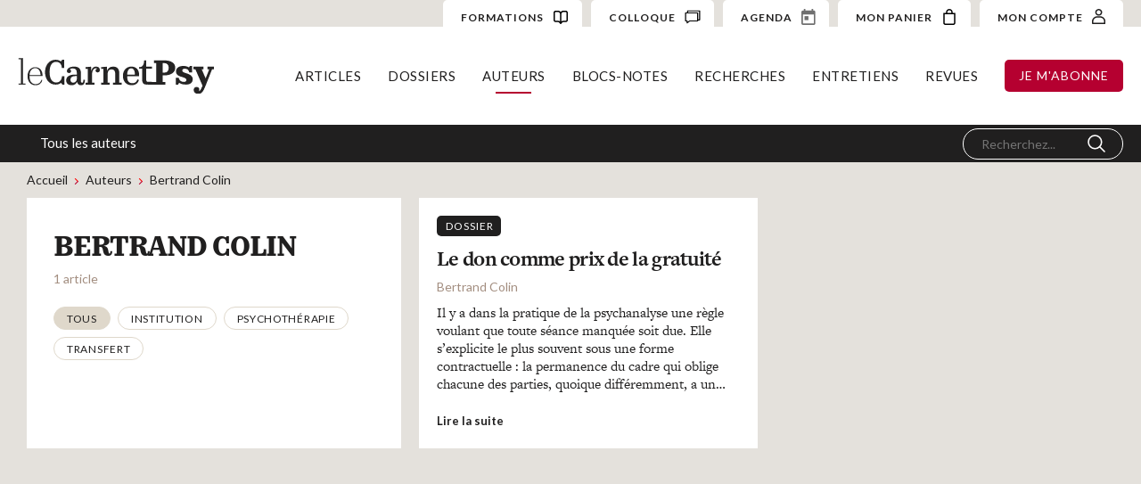

--- FILE ---
content_type: image/svg+xml
request_url: https://carnetpsy.fr/wp-content/themes/1.7.2/images/logo_carnet_psy.svg
body_size: 9824
content:
<?xml version="1.0" encoding="UTF-8"?>
<svg width="271px" height="50px" viewBox="0 0 271 50" version="1.1" xmlns="http://www.w3.org/2000/svg" xmlns:xlink="http://www.w3.org/1999/xlink">
    <title>logo2</title>
    <defs>
        <polygon id="path-1" points="0 0 10.3384615 0 10.3384615 37.0461538 0 37.0461538"></polygon>
    </defs>
    <g id="Symbols" stroke="none" stroke-width="1" fill="none" fill-rule="evenodd">
        <g id="header" transform="translate(-257.000000, -32.000000)">
            <g id="Group" transform="translate(248.000000, 13.000000)">
                <g id="Group-24" transform="translate(9.476923, 18.953846)">
                    <g id="Group-3">
                        <mask id="mask-2" fill="white">
                            <use xlink:href="#path-1"></use>
                        </mask>
                        <g id="Clip-2"></g>
                        <path d="M0,35.6327686 L3.87683315,35.6327686 L3.87683315,1.90055989 L0,1.90055989 L0,0.487174629 C4.40415152,0.487174629 5.3609502,0.487174629 5.93502941,-0.000805973969 L6.41414815,0.340633907 L6.41414815,35.6327686 L10.3384615,35.6327686 L10.3384615,37.0461538 L0,37.0461538 L0,35.6327686 Z" id="Fill-1" fill="#252424" mask="url(#mask-2)"></path>
                    </g>
                    <path d="M15.6407488,23.8753881 L30.8815986,23.8753881 C30.7364129,18.8398089 28.6009429,14.1952 23.5041226,14.1952 C18.3584207,14.1952 15.8836977,18.7420664 15.6407488,23.8753881 M12.9230769,25.2930227 C12.9230769,17.959391 17.3392025,12.9230769 23.5041226,12.9230769 C30.202363,12.9230769 33.6,18.0571335 33.6,24.0223694 L33.6,25.0975376 L15.6407488,25.0975376 L15.6407488,25.5862504 C15.6407488,31.9924301 18.4073023,36.4900577 24.1344766,36.4900577 C28.6009429,36.4900577 31.0756659,34.1435013 32.1437656,30.3785755 L33.308899,30.7695457 C32.1926472,35.4141546 28.7950102,37.9076923 23.9900204,37.9076923 C17.2910505,37.9076923 12.9230769,32.9698557 12.9230769,25.2930227" id="Fill-4" fill="#252424"></path>
                    <path d="M51.6686266,37.0461538 C42.1685047,37.0461538 37.0461538,28.7466691 37.0461538,19.7672336 C37.0461538,10.7389175 42.4682804,2.58461538 51.4697729,2.58461538 C54.9011201,2.58461538 57.1393452,3.45862934 58.9297758,4.8659523 L60.8689728,2.63349596 L63.5049053,2.63349596 L63.5049053,14.0401806 L60.2238198,14.0401806 C60.172985,8.69979481 57.238772,5.49702248 52.2651876,5.49702248 C47.2923508,5.49702248 43.3623743,9.6234189 43.3623743,19.7672336 C43.3623743,29.7658657 47.3409428,34.1337468 52.6636425,34.1337468 C57.3875385,34.1337468 60.4211783,30.2999042 60.4720131,25.3483744 L63.7538462,25.3483744 L63.7538462,37.0461538 L61.1179137,37.0461538 L59.1779691,34.6196343 C56.8904043,36.7061785 54.1057054,37.0461538 51.6686266,37.0461538" id="Fill-6" fill="#252424"></path>
                    <path d="M81.0319927,29.390975 L81.0319927,25.2062469 L79.1893791,25.2062469 C74.6797865,25.2062469 72.2059612,26.9785588 72.2059612,30.2279207 C72.2059612,32.8371782 73.6134323,34.4126488 76.0850709,34.4126488 C78.8985553,34.4126488 81.0319927,31.7538109 81.0319927,29.390975 M81.468593,33.1820205 C79.819862,36.6289637 77.2498243,37.9076923 73.8058571,37.9076923 C69.151217,37.9076923 66.3384615,35.3968554 66.3384615,31.1632869 C66.3384615,26.2896142 70.0236887,23.0898326 79.0924378,23.0898326 L81.0319927,23.0898326 L81.0319927,20.4798351 C81.0319927,16.4919483 79.0436028,14.5723753 75.5529871,14.5723753 C73.8058571,14.5723753 72.3517376,14.9164777 71.3342184,15.9502646 C72.5463491,16.3935276 73.0784329,17.4273146 73.0784329,18.3138405 C73.0784329,19.9381514 71.9632435,21.0222587 70.2175713,21.0222587 C68.4237928,21.0222587 67.3086034,19.8885711 67.3086034,18.2642602 C67.3086034,14.7196363 71.3815957,12.0615385 77.2009892,12.0615385 C83.6020305,12.0615385 86.7048809,15.0644787 86.7048809,21.2183601 L86.7048809,31.9018119 C86.7048809,33.7725445 87.3353638,34.4614891 88.3536119,34.4614891 C89.470259,34.4614891 90.1007419,33.3788618 90.1007419,30.4743423 L92.1846154,30.4743423 C92.1846154,35.4952761 90.4870493,37.9076923 86.7048809,37.9076923 C83.5050892,37.9076923 81.8075231,36.0369597 81.468593,33.1820205" id="Fill-8" fill="#252424"></path>
                    <path d="M105.38919,37.0461538 L93.0461538,37.0461538 L93.0461538,34.3779293 L96.2761275,34.3779293 L96.2761275,15.2635537 L93.0461538,15.2635537 L93.0461538,12.5946 C98.1574404,12.5946 99.0241778,12.5464713 100.038029,12.0615385 L100.905491,12.5464713 L100.905491,18.3678531 C101.725123,15.2635537 103.557156,12.0615385 107.606762,12.0615385 C110.836736,12.0615385 112.861538,13.9042833 112.861538,16.7672101 C112.861538,18.7565287 111.704922,20.1143406 109.824334,20.1143406 C108.13724,20.1143406 106.979899,19.0474884 106.979899,17.5431027 C106.979899,16.1364328 107.944471,15.11698 109.390965,14.9237361 C108.956872,14.5839185 108.330009,14.3892161 107.462547,14.3892161 C103.749926,14.3892161 101.917892,18.8535152 101.917892,24.0922484 L101.917892,34.3779293 L105.38919,34.3779293 L105.38919,37.0461538 Z" id="Fill-10" fill="#252424"></path>
                    <path d="M126.496406,37.0461538 L114.584615,37.0461538 L114.584615,34.3779293 L117.868518,34.3779293 L117.868518,15.2635537 L114.584615,15.2635537 L114.584615,12.5946 C119.927127,12.5946 120.66245,12.5464713 121.692492,12.0615385 L122.575174,12.5464713 L122.575174,18.3197245 C123.947826,14.6809051 126.692393,12.0615385 131.054966,12.0615385 C136.398215,12.0615385 139.780848,14.7778916 139.780848,21.7638415 L139.780848,34.3779293 L143.015385,34.3779293 L143.015385,37.0461538 L131.103594,37.0461538 L131.103594,34.3779293 L134.044886,34.3779293 L134.044886,22.1517878 C134.044886,17.5919606 131.986277,15.9424597 128.898362,15.9424597 C125.663089,15.9424597 123.604479,18.0287648 123.604479,22.8795517 L123.604479,34.3779293 L126.496406,34.3779293 L126.496406,37.0461538 Z" id="Fill-12" fill="#252424"></path>
                    <path d="M150.617822,23.137933 L161.259101,23.137933 C161.259101,18.3626808 160.04452,14.522795 156.302179,14.522795 C152.755573,14.522795 150.812097,17.7225765 150.617822,23.137933 M144.738462,24.8606646 C144.738462,16.7872102 150.083202,12.0615385 156.351112,12.0615385 C163.78613,12.0615385 167.138462,17.1808929 167.138462,23.4331949 L167.138462,25.2550872 L150.617822,25.2550872 L150.617822,25.9928722 C150.617822,31.7049706 152.949847,35.1511738 157.662831,35.1511738 C161.987995,35.1511738 163.736466,32.6891772 164.660366,29.832758 L166.798116,30.572763 C165.729606,35.1015934 162.231204,37.9076923 156.836799,37.9076923 C150.18034,37.9076923 144.738462,33.4277022 144.738462,24.8606646" id="Fill-14" fill="#252424"></path>
                    <path d="M171.284886,29.3722806 L171.284886,14.9584426 L167.138462,14.9584426 L167.138462,12.8429144 C172.200998,12.8429144 174.033223,9.05552004 174.033223,3.44615385 L176.781561,3.44615385 L176.781561,12.252844 L184.930904,12.252844 L184.930904,14.9584426 L176.925791,14.9584426 L176.925791,28.6838651 C176.925791,32.6191468 177.650563,33.2609778 179.868368,33.2609778 L181.796987,33.2609778 C182.760935,33.2609778 182.760935,33.2609778 184.411242,33.2691116 C187.361792,33.2831609 181.6774,37.0461538 177.939748,37.0461538 C173.937553,37.0461538 171.284886,35.8652736 171.284886,29.3722806" id="Fill-16" fill="#252424"></path>
                    <path d="M199.740838,7.19518336 L199.740838,20.489526 L201.686575,20.489526 C205.871262,20.489526 208.0115,18.24977 208.0115,13.6238687 C208.0115,9.48397979 205.773281,7.19518336 201.637584,7.19518336 L199.740838,7.19518336 Z M182.229936,33.2993202 L190.886674,33.2963924 L190.886674,7.19518336 L187.677414,7.19518336 L187.677414,3.44615385 L201.881075,3.44615385 C212.340234,3.44615385 217.107692,7.87662547 217.107692,13.6714452 C217.107692,19.4669969 211.951233,24.2385555 202.271539,24.2385555 L199.740838,24.2385555 L199.740838,33.2963924 L203.38882,33.2963924 L203.38882,37.0461538 L178.338462,37.0461538 L182.229936,33.2993202 Z" id="Fill-18" fill="#252424"></path>
                    <path d="M220.988142,37.0461538 L217.969231,37.0461538 L217.969231,27.5281291 L221.928483,27.5281291 C222.473048,31.5388143 225.689848,33.3266663 229.105279,33.3266663 C231.233694,33.3266663 232.569811,32.4087764 232.569811,30.7175061 C232.569811,28.6885627 230.638541,27.6261632 225.738948,26.272566 C220.938298,24.919695 218.118019,22.9873334 218.118019,18.7842108 C218.118019,13.9536698 222.176216,11.2 227.96705,11.2 C230.936861,11.2 233.856829,11.6829089 236.034343,13.2289434 L237.321361,11.2 L240.340272,11.2 L240.340272,20.1850096 L236.38102,20.1850096 C236.034343,16.4655221 233.362108,14.9666891 230.293353,14.9666891 C228.016894,14.9666891 226.828077,16.1757768 226.828077,17.5279216 C226.828077,19.7021007 229.15438,20.3302453 233.461052,21.7310441 C237.370461,22.9873334 241.230769,25.1128586 241.230769,29.5585248 C241.230769,34.1472483 237.964869,37.0461538 231.926303,37.0461538 C227.174753,37.0461538 224.303886,35.8385186 222.423204,34.4856476 L220.988142,37.0461538 Z" id="Fill-20" fill="#252424"></path>
                    <path d="M242.583972,44.4210975 C242.583972,42.1131272 244.108501,40.3454301 246.568302,40.3454301 C249.027363,40.3454301 250.404763,41.8680853 250.404763,43.8808243 C250.404763,44.9119195 250.158561,45.6485214 249.815505,46.1887946 C251.584757,45.7466858 252.568825,43.8808243 254.783163,38.576995 L244.9447,15.8427127 L242.092308,15.8427127 L242.092308,12.0615385 L256.159823,12.0615385 L256.159823,15.8427127 L253.651965,15.8427127 L259.111288,28.4129212 L264.079686,15.8427127 L261.521553,15.8427127 L261.521553,12.0615385 L270.523077,12.0615385 L270.523077,15.8427127 L267.965683,15.8427127 L259.307954,37.840393 C255.963158,46.3364103 253.847152,49.9692308 248.879494,49.9692308 C245.141366,49.9692308 242.583972,47.9564917 242.583972,44.4210975" id="Fill-22" fill="#252424"></path>
                </g>
            </g>
        </g>
    </g>
</svg>

--- FILE ---
content_type: application/javascript
request_url: https://carnetpsy.fr/wp-content/plugins/udesly-adapter-plugin/assets/js/bundle/udesly-wf-wp.bundle.min.js?ver=2.0.25
body_size: 5161
content:
!function(t){"function"==typeof define&&define.amd?define(t):t()}(function(){"use strict";function t(t,e){return t(e={exports:{}},e.exports),e.exports}var e=t(function(t){var e=function(t){var e,r=Object.prototype,n=r.hasOwnProperty,i="function"==typeof Symbol?Symbol:{},o=i.iterator||"@@iterator",a=i.asyncIterator||"@@asyncIterator",s=i.toStringTag||"@@toStringTag";function u(t,e,r,n){var i=e&&e.prototype instanceof d?e:d,o=Object.create(i.prototype),a=new L(n||[]);return o._invoke=function(t,e,r){var n=l;return function(i,o){if(n===f)throw new Error("Generator is already running");if(n===m){if("throw"===i)throw o;return P()}for(r.method=i,r.arg=o;;){var a=r.delegate;if(a){var s=q(a,r);if(s){if(s===y)continue;return s}}if("next"===r.method)r.sent=r._sent=r.arg;else if("throw"===r.method){if(n===l)throw n=m,r.arg;r.dispatchException(r.arg)}else"return"===r.method&&r.abrupt("return",r.arg);n=f;var u=c(t,e,r);if("normal"===u.type){if(n=r.done?m:h,u.arg===y)continue;return{value:u.arg,done:r.done}}"throw"===u.type&&(n=m,r.method="throw",r.arg=u.arg)}}}(t,r,a),o}function c(t,e,r){try{return{type:"normal",arg:t.call(e,r)}}catch(t){return{type:"throw",arg:t}}}t.wrap=u;var l="suspendedStart",h="suspendedYield",f="executing",m="completed",y={};function d(){}function p(){}function v(){}var g={};g[o]=function(){return this};var w=Object.getPrototypeOf,b=w&&w(w(E([])));b&&b!==r&&n.call(b,o)&&(g=b);var x=v.prototype=d.prototype=Object.create(g);function S(t){["next","throw","return"].forEach(function(e){t[e]=function(t){return this._invoke(e,t)}})}function k(t){var e;this._invoke=function(r,i){function o(){return new Promise(function(e,o){!function e(r,i,o,a){var s=c(t[r],t,i);if("throw"!==s.type){var u=s.arg,l=u.value;return l&&"object"==typeof l&&n.call(l,"__await")?Promise.resolve(l.__await).then(function(t){e("next",t,o,a)},function(t){e("throw",t,o,a)}):Promise.resolve(l).then(function(t){u.value=t,o(u)},function(t){return e("throw",t,o,a)})}a(s.arg)}(r,i,e,o)})}return e=e?e.then(o,o):o()}}function q(t,r){var n=t.iterator[r.method];if(n===e){if(r.delegate=null,"throw"===r.method){if(t.iterator.return&&(r.method="return",r.arg=e,q(t,r),"throw"===r.method))return y;r.method="throw",r.arg=new TypeError("The iterator does not provide a 'throw' method")}return y}var i=c(n,t.iterator,r.arg);if("throw"===i.type)return r.method="throw",r.arg=i.arg,r.delegate=null,y;var o=i.arg;return o?o.done?(r[t.resultName]=o.value,r.next=t.nextLoc,"return"!==r.method&&(r.method="next",r.arg=e),r.delegate=null,y):o:(r.method="throw",r.arg=new TypeError("iterator result is not an object"),r.delegate=null,y)}function _(t){var e={tryLoc:t[0]};1 in t&&(e.catchLoc=t[1]),2 in t&&(e.finallyLoc=t[2],e.afterLoc=t[3]),this.tryEntries.push(e)}function B(t){var e=t.completion||{};e.type="normal",delete e.arg,t.completion=e}function L(t){this.tryEntries=[{tryLoc:"root"}],t.forEach(_,this),this.reset(!0)}function E(t){if(t){var r=t[o];if(r)return r.call(t);if("function"==typeof t.next)return t;if(!isNaN(t.length)){var i=-1,a=function r(){for(;++i<t.length;)if(n.call(t,i))return r.value=t[i],r.done=!1,r;return r.value=e,r.done=!0,r};return a.next=a}}return{next:P}}function P(){return{value:e,done:!0}}return p.prototype=x.constructor=v,v.constructor=p,v[s]=p.displayName="GeneratorFunction",t.isGeneratorFunction=function(t){var e="function"==typeof t&&t.constructor;return!!e&&(e===p||"GeneratorFunction"===(e.displayName||e.name))},t.mark=function(t){return Object.setPrototypeOf?Object.setPrototypeOf(t,v):(t.__proto__=v,s in t||(t[s]="GeneratorFunction")),t.prototype=Object.create(x),t},t.awrap=function(t){return{__await:t}},S(k.prototype),k.prototype[a]=function(){return this},t.AsyncIterator=k,t.async=function(e,r,n,i){var o=new k(u(e,r,n,i));return t.isGeneratorFunction(r)?o:o.next().then(function(t){return t.done?t.value:o.next()})},S(x),x[s]="Generator",x[o]=function(){return this},x.toString=function(){return"[object Generator]"},t.keys=function(t){var e=[];for(var r in t)e.push(r);return e.reverse(),function r(){for(;e.length;){var n=e.pop();if(n in t)return r.value=n,r.done=!1,r}return r.done=!0,r}},t.values=E,L.prototype={constructor:L,reset:function(t){if(this.prev=0,this.next=0,this.sent=this._sent=e,this.done=!1,this.delegate=null,this.method="next",this.arg=e,this.tryEntries.forEach(B),!t)for(var r in this)"t"===r.charAt(0)&&n.call(this,r)&&!isNaN(+r.slice(1))&&(this[r]=e)},stop:function(){this.done=!0;var t=this.tryEntries[0].completion;if("throw"===t.type)throw t.arg;return this.rval},dispatchException:function(t){if(this.done)throw t;var r=this;function i(n,i){return s.type="throw",s.arg=t,r.next=n,i&&(r.method="next",r.arg=e),!!i}for(var o=this.tryEntries.length-1;o>=0;--o){var a=this.tryEntries[o],s=a.completion;if("root"===a.tryLoc)return i("end");if(a.tryLoc<=this.prev){var u=n.call(a,"catchLoc"),c=n.call(a,"finallyLoc");if(u&&c){if(this.prev<a.catchLoc)return i(a.catchLoc,!0);if(this.prev<a.finallyLoc)return i(a.finallyLoc)}else if(u){if(this.prev<a.catchLoc)return i(a.catchLoc,!0)}else{if(!c)throw new Error("try statement without catch or finally");if(this.prev<a.finallyLoc)return i(a.finallyLoc)}}}},abrupt:function(t,e){for(var r=this.tryEntries.length-1;r>=0;--r){var i=this.tryEntries[r];if(i.tryLoc<=this.prev&&n.call(i,"finallyLoc")&&this.prev<i.finallyLoc){var o=i;break}}o&&("break"===t||"continue"===t)&&o.tryLoc<=e&&e<=o.finallyLoc&&(o=null);var a=o?o.completion:{};return a.type=t,a.arg=e,o?(this.method="next",this.next=o.finallyLoc,y):this.complete(a)},complete:function(t,e){if("throw"===t.type)throw t.arg;return"break"===t.type||"continue"===t.type?this.next=t.arg:"return"===t.type?(this.rval=this.arg=t.arg,this.method="return",this.next="end"):"normal"===t.type&&e&&(this.next=e),y},finish:function(t){for(var e=this.tryEntries.length-1;e>=0;--e){var r=this.tryEntries[e];if(r.finallyLoc===t)return this.complete(r.completion,r.afterLoc),B(r),y}},catch:function(t){for(var e=this.tryEntries.length-1;e>=0;--e){var r=this.tryEntries[e];if(r.tryLoc===t){var n=r.completion;if("throw"===n.type){var i=n.arg;B(r)}return i}}throw new Error("illegal catch attempt")},delegateYield:function(t,r,n){return this.delegate={iterator:E(t),resultName:r,nextLoc:n},"next"===this.method&&(this.arg=e),y}},t}(t.exports);try{regeneratorRuntime=e}catch(t){Function("r","regeneratorRuntime = r")(e)}});function r(t,e,r,n,i,o,a){try{var s=t[o](a),u=s.value}catch(t){return void r(t)}s.done?e(u):Promise.resolve(u).then(n,i)}var n=function(t){return function(){var e=this,n=arguments;return new Promise(function(i,o){var a=t.apply(e,n);function s(t){r(a,i,o,s,u,"next",t)}function u(t){r(a,i,o,s,u,"throw",t)}s(void 0)})}};var i=function(t,e){if(!(t instanceof e))throw new TypeError("Cannot call a class as a function")};function o(t,e){for(var r=0;r<e.length;r++){var n=e[r];n.enumerable=n.enumerable||!1,n.configurable=!0,"value"in n&&(n.writable=!0),Object.defineProperty(t,n.key,n)}}var a=function(t,e,r){return e&&o(t.prototype,e),r&&o(t,r),t},s=t(function(t){function e(t){return(e="function"==typeof Symbol&&"symbol"==typeof Symbol.iterator?function(t){return typeof t}:function(t){return t&&"function"==typeof Symbol&&t.constructor===Symbol&&t!==Symbol.prototype?"symbol":typeof t})(t)}function r(n){return"function"==typeof Symbol&&"symbol"===e(Symbol.iterator)?t.exports=r=function(t){return e(t)}:t.exports=r=function(t){return t&&"function"==typeof Symbol&&t.constructor===Symbol&&t!==Symbol.prototype?"symbol":e(t)},r(n)}t.exports=r});function u(){var t=arguments.length>0&&void 0!==arguments[0]?arguments[0]:{},e=t.action,r=t.nonce,n=t.nonceField,i=t.data,o=t.method,a=t.url,u=t.credentials;if(!e)throw new TypeError("Cannot make ajax call without action");if(i&&"object"!==s(i))throw new TypeError("Data to send must be an object");if(!a&&!window.udeslyAjax.ajaxUrl)throw new TypeError("Cannot make ajax call without url");var c=new FormData;if(c.append("action",e),c.append(n||"security",r||window.udeslyAjax.nonce),i)for(var l in i)c.append(l,i[l]);return fetch(a||window.udeslyAjax.ajaxUrl,{method:o||"POST",body:c,credentials:u||"same-origin"})}var c=window.udeslyAjax.config.break_cache_forms;function l(t){var e=t;c&&(e+="?cb="+Date.now()),setTimeout(function(){window.location=e},500)}var h=function(){function t(e){var r=this;i(this,t),this.form=e,this.formBlock=e.closest(".w-form"),this.formDone=this.formBlock.querySelector(".w-form-done"),this.formFail=this.formBlock.querySelector(".w-form-fail"),this.errorMessage=this.formFail.querySelector('[udy-el="error-message"]'),this.submitButton=e.querySelector('input[type="submit"]'),this.defaultValue=this.submitButton.value,this.loadingValue=this.submitButton.getAttribute("data-wait")||"Wait...";var n=this.formBlock.querySelector('input[name="redirect_to"]');n&&(this.redirect=n.value),e.addEventListener("submit",function(t){r.handleSubmit(t)})}return a(t,[{key:"handleSubmit",value:function(){var t=n(e.mark(function t(r){var n,i;return e.wrap(function(t){for(;;)switch(t.prev=t.next){case 0:return r.preventDefault(),this.formFail.style.display="none",this.submitButton.value=this.loadingValue,t.next=5,u({action:"udesly_wp_login",data:{username:this.form.querySelector('[name="log"]').value,password:this.form.querySelector('[name="pwd"]').value,rememberme:!!this.form.querySelector('checkbox[name="rememberme"]')&&this.form.querySelector('checkbox[name="rememberme"]').checked}});case 5:if(!(n=t.sent).ok){t.next=12;break}this.form.style.display="none",this.formDone.style.display="inherit",this.redirect&&l(this.redirect),t.next=24;break;case 12:return t.prev=12,t.next=15,n.json();case 15:(i=t.sent).data.message&&this.errorMessage&&(this.errorMessage.innerHTML=i.data.message),t.next=23;break;case 19:t.prev=19,t.t0=t.catch(12),console.error(t.t0),this.formFail.style.display="";case 23:this.formFail.style.display="inherit";case 24:this.submitButton.value=this.defaultValue;case 25:case"end":return t.stop()}},t,this,[[12,19]])}));return function(e){return t.apply(this,arguments)}}()}]),t}(),f=function(){function t(e){var r=this;i(this,t),this.form=e,this.formBlock=e.closest(".w-form"),this.formDone=this.formBlock.querySelector(".w-form-done"),this.formFail=this.formBlock.querySelector(".w-form-fail"),this.errorMessage=this.formFail.querySelector('[udy-el="error-message"]'),this.submitButton=e.querySelector('input[type="submit"]'),this.defaultValue=this.submitButton.value,this.loadingValue=this.submitButton.getAttribute("data-wait")||"Wait...";var n=this.formBlock.querySelector('input[name="redirect_to"]');n&&(this.redirect=n.value),e.addEventListener("submit",function(t){r.handleSubmit(t)})}return a(t,[{key:"handleSubmit",value:function(){var t=n(e.mark(function t(r){var n,i;return e.wrap(function(t){for(;;)switch(t.prev=t.next){case 0:return r.preventDefault(),this.formFail.style.display="none",this.submitButton.value=this.loadingValue,t.next=5,u({action:"udesly_wp_register",data:{username:this.form.querySelector('[name="username"]')?this.form.querySelector('[name="username"]').value:"",password:this.form.querySelector('[name="password"]').value,password_repeat:this.form.querySelector('[name="password_repeat"]').value,mail:this.form.querySelector('[name="email"]').value,first_name:this.form.querySelector('[name="first_name"]')?this.form.querySelector('[name="first_name"]').value:"",last_name:this.form.querySelector('[name="last_name"]')?this.form.querySelector('[name="last_name"]').value:""}});case 5:if(!(n=t.sent).ok){t.next=12;break}this.form.style.display="none",this.formDone.style.display="inherit",this.redirect&&l(this.redirect),t.next=23;break;case 12:return t.prev=12,t.next=15,n.json();case 15:(i=t.sent).data.message&&this.errorMessage&&(this.errorMessage.innerHTML=i.data.message),t.next=22;break;case 19:t.prev=19,t.t0=t.catch(12),this.formFail.style.display="";case 22:this.formFail.style.display="inherit";case 23:this.submitButton.value=this.defaultValue;case 24:case"end":return t.stop()}},t,this,[[12,19]])}));return function(e){return t.apply(this,arguments)}}()}]),t}(),m=function(){function t(e){var r=this;i(this,t),this.form=e,this.formBlock=e.closest(".w-form"),this.formDone=this.formBlock.querySelector(".w-form-done"),this.formFail=this.formBlock.querySelector(".w-form-fail"),this.errorMessage=this.formFail.querySelector('[udy-el="error-message"]'),this.submitButton=e.querySelector('input[type="submit"]'),this.defaultValue=this.submitButton.value,this.loadingValue=this.submitButton.getAttribute("data-wait")||"Wait...";var n=this.formBlock.querySelector('input[name="redirect_to"]');n&&(this.redirect=n.value),e.addEventListener("submit",function(t){r.handleSubmit(t)})}return a(t,[{key:"handleSubmit",value:function(){var t=n(e.mark(function t(r){var n,i;return e.wrap(function(t){for(;;)switch(t.prev=t.next){case 0:return r.preventDefault(),this.formFail.style.display="none",this.submitButton.value=this.loadingValue,t.next=5,u({action:"udesly_wp_lost_password",data:{user_login:this.form.querySelector('[name="user_login"]').value,page_slug:document.body.getAttribute("udesly-page")}});case 5:if(!(n=t.sent).ok){t.next=12;break}this.form.style.display="none",this.formDone.style.display="inherit",this.redirect&&l(this.redirect),t.next=24;break;case 12:return t.prev=12,t.next=15,n.json();case 15:(i=t.sent).data.message&&this.errorMessage&&(this.errorMessage.innerHTML=i.data.message),t.next=23;break;case 19:t.prev=19,t.t0=t.catch(12),console.error(t.t0),this.formFail.style.display="";case 23:this.formFail.style.display="inherit";case 24:this.submitButton.value=this.defaultValue;case 25:case"end":return t.stop()}},t,this,[[12,19]])}));return function(e){return t.apply(this,arguments)}}()}]),t}(),y=function(){function t(e){var r=this;i(this,t),this.form=e,this.formBlock=e.closest(".w-form"),this.formDone=this.formBlock.querySelector(".w-form-done"),this.formFail=this.formBlock.querySelector(".w-form-fail"),this.formFail&&(this.errorMessage=this.formFail.querySelector('[udy-el="error-message"]')),this.submitButton=e.querySelector('input[type="submit"]'),this.defaultValue=this.submitButton.value,this.loadingValue=this.submitButton.getAttribute("data-wait")||"Wait...";var n=this.formBlock.querySelector('input[name="redirect_to"]');n&&(this.redirect=n.value),e.addEventListener("submit",function(t){r.handleSubmit(t)})}return a(t,[{key:"handleSubmit",value:function(){var t=n(e.mark(function t(r){var n,i;return e.wrap(function(t){for(;;)switch(t.prev=t.next){case 0:return r.preventDefault(),this.formFail&&(this.formFail.style.display="none"),this.submitButton.value=this.loadingValue,t.next=5,u({action:"udesly_wp_reset_password",data:{user_key:this.form.querySelector('[name="user_key"]').value,user_login:this.form.querySelector('[name="user_login"]').value,password:this.form.querySelector('[name="password"]').value,password_repeat:this.form.querySelector('[name="password_repeat"]').value}});case 5:if(!(n=t.sent).ok){t.next=12;break}this.form.style.display="none",this.formDone.style.display="inherit",this.redirect&&l(this.redirect),t.next=24;break;case 12:return t.prev=12,t.next=15,n.json();case 15:(i=t.sent).data.message&&this.errorMessage&&(this.errorMessage.innerHTML=i.data.message),t.next=23;break;case 19:t.prev=19,t.t0=t.catch(12),console.error(t.t0),this.formFail&&(this.formFail.style.display="");case 23:this.formFail&&(this.formFail.style.display="inherit");case 24:this.submitButton.value=this.defaultValue;case 25:case"end":return t.stop()}},t,this,[[12,19]])}));return function(e){return t.apply(this,arguments)}}()}]),t}();var d=function(t){if(Array.isArray(t))return t};var p=function(t,e){var r=[],n=!0,i=!1,o=void 0;try{for(var a,s=t[Symbol.iterator]();!(n=(a=s.next()).done)&&(r.push(a.value),!e||r.length!==e);n=!0);}catch(t){i=!0,o=t}finally{try{n||null==s.return||s.return()}finally{if(i)throw o}}return r};var v=function(){throw new TypeError("Invalid attempt to destructure non-iterable instance")};var g=function(t,e){return d(t)||p(t,e)||v()};var w=function(t){if(Array.isArray(t)){for(var e=0,r=new Array(t.length);e<t.length;e++)r[e]=t[e];return r}};var b=function(t){if(Symbol.iterator in Object(t)||"[object Arguments]"===Object.prototype.toString.call(t))return Array.from(t)};var x=function(){throw new TypeError("Invalid attempt to spread non-iterable instance")};var S=function(t){return w(t)||b(t)||x()};var k=function(t){return e=new FormData(t).entries()||[],S(e).reduce(function(t,e){var r=g(e,2),n=r[0],i=r[1];return t[n]=i,t},{});var e},q=function(){function t(e){var r=this;i(this,t),this.form=e,this.formBlock=e.closest(".w-form"),this.formDone=this.formBlock.querySelector(".w-form-done"),this.formFail=this.formBlock.querySelector(".w-form-fail"),this.errorMessage=this.formFail.querySelector('[udy-el="error-message"]'),this.submitButton=e.querySelector('input[type="submit"]'),this.defaultValue=this.submitButton.value,this.loadingValue=this.submitButton.getAttribute("data-wait")||"Wait...";var n=this.formBlock.querySelector('input[name="redirect_to"]');n&&(this.redirect=n.value),e.addEventListener("submit",function(t){r.handleSubmit(t)})}return a(t,[{key:"handleSubmit",value:function(){var t=n(e.mark(function t(r){var n,i;return e.wrap(function(t){for(;;)switch(t.prev=t.next){case 0:return r.preventDefault(),this.formFail.style.display="none",this.submitButton.value=this.loadingValue,t.next=5,u({action:"udesly_wp_send_form",data:{form_data:JSON.stringify(k(this.form))}});case 5:if(!(n=t.sent).ok){t.next=12;break}this.form.style.display="none",this.formDone.style.display="inherit",this.redirect&&l(this.redirect),t.next=24;break;case 12:return t.prev=12,t.next=15,n.json();case 15:(i=t.sent).data.message&&this.errorMessage&&(this.errorMessage.innerHTML=i.data.message),t.next=23;break;case 19:t.prev=19,t.t0=t.catch(12),console.error(t.t0),this.formFail.style.display="";case 23:this.formFail.style.display="inherit";case 24:this.submitButton.value=this.defaultValue;case 25:case"end":return t.stop()}},t,this,[[12,19]])}));return function(e){return t.apply(this,arguments)}}()}]),t}(),_=function(){function t(e){i(this,t),this.queryTemplateName=e.getAttribute("data-query-template"),this.queryName=e.getAttribute("data-query-name"),this.itemsList=e.querySelector(".w-dyn-items"),this.maxPages=parseInt(this.itemsList.getAttribute("data-max-pages"),10),this.prevButton=e.querySelector('[udy-el="previous-posts"]'),this.nextButton=e.querySelector('[udy-el="next-posts"]'),this.countPage=e.querySelector(".w-page-count"),this.init()}return a(t,[{key:"init",value:function(){var t=this;this.processing=!1,this.currentPage=1,this.maxPages>1?(this.nextButton.addEventListener("click",function(e){return t.getNextPage()}),this.prevButton.addEventListener("click",function(e){return t.getPreviousPage()}),this.nextButton.removeAttribute("style")):this.nextButton.setAttribute("style","display: none;"),this.cache={},this.cache[1]=this.itemsList.innerHTML}},{key:"getNextPage",value:function(){if(!this.processing){var t=this.currentPage+1;this.getPage(t)}}},{key:"getPage",value:function(){var t=n(e.mark(function t(r){var n;return e.wrap(function(t){for(;;)switch(t.prev=t.next){case 0:if(this.processing=!0,this.itemsList.classList.add("loading"),!(r<=this.maxPages)){t.next=14;break}if(!this.cache[r]){t.next=8;break}this.itemsList.innerHTML=this.cache[r],this.currentPage=r,t.next=12;break;case 8:return t.next=10,this.queryPosts(r);case 10:""!==(n=t.sent)&&(this.cache[r]=n,this.itemsList.innerHTML=n,this.currentPage=r,this.processing=!1);case 12:t.next=15;break;case 14:this.nextButton.setAttribute("style","display: none");case 15:this.itemsList.classList.remove("loading"),this.processing=!1;case 17:case"end":return t.stop()}},t,this)}));return function(e){return t.apply(this,arguments)}}()},{key:"getPreviousPage",value:function(){var t=n(e.mark(function t(){var r;return e.wrap(function(t){for(;;)switch(t.prev=t.next){case 0:if(!this.processing){t.next=2;break}return t.abrupt("return");case 2:r=this.currentPage-1,this.getPage(r);case 4:case"end":return t.stop()}},t,this)}));return function(){return t.apply(this,arguments)}}()},{key:"queryPosts",value:function(){var t=n(e.mark(function t(r){var n,i;return e.wrap(function(t){for(;;)switch(t.prev=t.next){case 0:return t.next=2,u({action:"udesly_get_posts",data:{page:r,name:this.queryName,template:this.queryTemplateName}});case 2:if(!(n=t.sent).ok){t.next=10;break}return t.next=6,n.json();case 6:return i=t.sent,t.abrupt("return",i.data.posts);case 10:return this.processing=!1,this.prevButton.remove(),this.nextButton.remove(),t.abrupt("return","");case 14:case"end":return t.stop()}},t,this)}));return function(e){return t.apply(this,arguments)}}()},{key:"currentPage",get:function(){return this._currentPage||1},set:function(t){t<=this.maxPages&&(this._currentPage=t),1===this.currentPage?(this.prevButton.setAttribute("style","display: none"),this.nextButton.removeAttribute("style")):this.currentPage===this.maxPages?(this.prevButton.removeAttribute("style"),this.nextButton.setAttribute("style","display: none")):(this.nextButton.removeAttribute("style"),this.prevButton.removeAttribute("style")),this.countPage&&(this.countPage.textContent="".concat(this.currentPage," / ").concat(this.maxPages))}}]),t}();document.addEventListener("DOMContentLoaded",function(){var t=document.querySelectorAll("[udesly-wp-ajax='login']");t.length&&t.forEach(function(t){new h(t)});var e=document.querySelectorAll("[udesly-wp-ajax='register']");e.length&&e.forEach(function(t){new f(t)});var r=document.querySelectorAll("[udesly-wp-ajax='lost-password']");r.length&&r.forEach(function(t){new m(t)});var n=document.querySelectorAll("[udesly-wp-ajax='reset-password']");n.length&&n.forEach(function(t){new y(t)});var i=document.querySelectorAll("[udesly-wp-ajax='form']");i.length&&i.forEach(function(t){new q(t)});var o=document.querySelectorAll("[data-query-template][data-query-name]");o.length&&o.forEach(function(t){new _(t)});try{document.querySelectorAll('[href="'.concat(window.location.pathname,'"], [href="').concat(window.location.toString(),'"]')).forEach(function(t){return t.classList.add("w--current")})}catch(t){}if(window.udeslyAjax.config.refetch_nonce){var a=new FormData;a.append("action","udesly_wp_refresh_nonce"),fetch(window.udeslyAjax.ajaxUrl,{method:"POST",body:a,credentials:"same-origin"}).then(function(t){return t.json().then(function(t){t.data&&t.data.nonce&&(window.udeslyAjax.nonce=t.data.nonce)})})}},!1)});


--- FILE ---
content_type: application/javascript
request_url: https://carnetpsy.fr/wp-content/plugins/wp-grid-builder/frontend/assets/js/polyfills.js?ver=1.5.9
body_size: 7791
content:
/*!
* WP Grid Builder Plugin
*
* @package   WP Grid Builder
* @author    Loïc Blascos
* @link      https://www.wpgridbuilder.com
* @copyright 2019-2021 Loïc Blascos
*
*/
!function(){var t={3066:function(){Array.prototype.includes||Object.defineProperty(Array.prototype,"includes",{value:function(t,n){if(null==this)throw new TypeError('"this" est nul ou non défini');var r=Object(this),e=r.length>>>0;if(0===e)return!1;var o,i,u=0|n,c=Math.max(u>=0?u:e-Math.abs(u),0);for(;c<e;){if((o=r[c])===(i=t)||"number"==typeof o&&"number"==typeof i&&isNaN(o)&&isNaN(i))return!0;c++}return!1}})},5745:function(){Array.prototype.fill||Object.defineProperty(Array.prototype,"fill",{value:function(t){if(null==this)throw new TypeError("this is null or not defined");for(var n=Object(this),r=n.length>>>0,e=arguments[1],o=e>>0,i=o<0?Math.max(r+o,0):Math.min(o,r),u=arguments[2],c=void 0===u?r:u>>0,f=c<0?Math.max(r+c,0):Math.min(c,r);i<f;)n[i]=t,i++;return n}})},2523:function(){Array.from||(Array.from=function(t){"use strict";return[].slice.call(t)})},4353:function(){"function"!=typeof Element.prototype.closest&&(Element.prototype.closest=function(t){for(var n=this;n&&1===n.nodeType;){if(n.matches(t))return n;n=n.parentNode}return null})},7711:function(){Array.prototype.find=Array.prototype.find||function(t){if(null===this)throw new TypeError("Array.prototype.find called on null or undefined");if("function"!=typeof t)throw new TypeError("callback must be a function");for(var n=Object(this),r=n.length>>>0,e=arguments[1],o=0;o<r;o++){var i=n[o];if(t.call(e,i,o,n))return i}}},7957:function(){Array.prototype.findIndex||(Array.prototype.findIndex=function(t){if(null===this)throw new TypeError("Array.prototype.findIndex called on null or undefined");if("function"!=typeof t)throw new TypeError("callback must be a function");for(var n=Object(this),r=n.length>>>0,e=arguments[1],o=0;o<r;o++)if(t.call(e,n[o],o,n))return o;return-1})},3240:function(){Element.prototype.matches||(Element.prototype.matches=Element.prototype.msMatchesSelector)},2190:function(){Math.sign||(Math.sign=function(t){return 0===(t=+t)||isNaN(t)?Number(t):t>0?1:-1})},4083:function(){window.NodeList&&!NodeList.prototype.forEach&&(NodeList.prototype.forEach=function(t,n){n=n||window;for(var r=0;r<this.length;r++)t.call(n,this[r],r,this)})},4624:function(t,n,r){r(3820),r(3805),r(9704).Symbol},1526:function(t,n,r){r(7793),r(6261),t.exports=r(4352).f("iterator")},7939:function(t){t.exports=function(t){if("function"!=typeof t)throw TypeError(t+" is not a function!");return t}},7280:function(t,n,r){var e=r(9759)("unscopables"),o=Array.prototype;null==o[e]&&r(5073)(o,e,{}),t.exports=function(t){o[e][t]=!0}},7335:function(t,n,r){var e=r(5023);t.exports=function(t){if(!e(t))throw TypeError(t+" is not an object!");return t}},5826:function(t,n,r){var e=r(4859),o=r(634),i=r(7537);t.exports=function(t){return function(n,r,u){var c,f=e(n),a=o(f.length),s=i(u,a);if(t&&r!=r){for(;a>s;)if((c=f[s++])!=c)return!0}else for(;a>s;s++)if((t||s in f)&&f[s]===r)return t||s||0;return!t&&-1}}},577:function(t,n,r){var e=r(9379),o=r(9759)("toStringTag"),i="Arguments"==e(function(){return arguments}());t.exports=function(t){var n,r,u;return void 0===t?"Undefined":null===t?"Null":"string"==typeof(r=function(t,n){try{return t[n]}catch(t){}}(n=Object(t),o))?r:i?e(n):"Object"==(u=e(n))&&"function"==typeof n.callee?"Arguments":u}},9379:function(t){var n={}.toString;t.exports=function(t){return n.call(t).slice(8,-1)}},9704:function(t){var n=t.exports={version:"2.6.12"};"number"==typeof __e&&(__e=n)},3209:function(t,n,r){var e=r(7939);t.exports=function(t,n,r){if(e(t),void 0===n)return t;switch(r){case 1:return function(r){return t.call(n,r)};case 2:return function(r,e){return t.call(n,r,e)};case 3:return function(r,e,o){return t.call(n,r,e,o)}}return function(){return t.apply(n,arguments)}}},6226:function(t){t.exports=function(t){if(null==t)throw TypeError("Can't call method on  "+t);return t}},7032:function(t,n,r){t.exports=!r(4643)((function(){return 7!=Object.defineProperty({},"a",{get:function(){return 7}}).a}))},7379:function(t,n,r){var e=r(5023),o=r(1792).document,i=e(o)&&e(o.createElement);t.exports=function(t){return i?o.createElement(t):{}}},4493:function(t){t.exports="constructor,hasOwnProperty,isPrototypeOf,propertyIsEnumerable,toLocaleString,toString,valueOf".split(",")},36:function(t,n,r){var e=r(7511),o=r(4207),i=r(4076);t.exports=function(t){var n=e(t),r=o.f;if(r)for(var u,c=r(t),f=i.f,a=0;c.length>a;)f.call(t,u=c[a++])&&n.push(u);return n}},5393:function(t,n,r){var e=r(1792),o=r(9704),i=r(5073),u=r(9278),c=r(3209),f=function(t,n,r){var a,s,p,l,y=t&f.F,h=t&f.G,v=t&f.S,m=t&f.P,d=t&f.B,g=h?e:v?e[n]||(e[n]={}):(e[n]||{}).prototype,b=h?o:o[n]||(o[n]={}),S=b.prototype||(b.prototype={});for(a in h&&(r=n),r)p=((s=!y&&g&&void 0!==g[a])?g:r)[a],l=d&&s?c(p,e):m&&"function"==typeof p?c(Function.call,p):p,g&&u(g,a,p,t&f.U),b[a]!=p&&i(b,a,l),m&&S[a]!=p&&(S[a]=p)};e.core=o,f.F=1,f.G=2,f.S=4,f.P=8,f.B=16,f.W=32,f.U=64,f.R=128,t.exports=f},4643:function(t){t.exports=function(t){try{return!!t()}catch(t){return!0}}},2676:function(t,n,r){t.exports=r(5348)("native-function-to-string",Function.toString)},1792:function(t){var n=t.exports="undefined"!=typeof window&&window.Math==Math?window:"undefined"!=typeof self&&self.Math==Math?self:Function("return this")();"number"==typeof __g&&(__g=n)},3448:function(t){var n={}.hasOwnProperty;t.exports=function(t,r){return n.call(t,r)}},5073:function(t,n,r){var e=r(3816),o=r(8835);t.exports=r(7032)?function(t,n,r){return e.f(t,n,o(1,r))}:function(t,n,r){return t[n]=r,t}},625:function(t,n,r){var e=r(1792).document;t.exports=e&&e.documentElement},7694:function(t,n,r){t.exports=!r(7032)&&!r(4643)((function(){return 7!=Object.defineProperty(r(7379)("div"),"a",{get:function(){return 7}}).a}))},4022:function(t,n,r){var e=r(9379);t.exports=Object("z").propertyIsEnumerable(0)?Object:function(t){return"String"==e(t)?t.split(""):Object(t)}},3512:function(t,n,r){var e=r(9379);t.exports=Array.isArray||function(t){return"Array"==e(t)}},5023:function(t){t.exports=function(t){return"object"==typeof t?null!==t:"function"==typeof t}},7158:function(t,n,r){"use strict";var e=r(2898),o=r(8835),i=r(9197),u={};r(5073)(u,r(9759)("iterator"),(function(){return this})),t.exports=function(t,n,r){t.prototype=e(u,{next:o(1,r)}),i(t,n+" Iterator")}},4467:function(t,n,r){"use strict";var e=r(1832),o=r(5393),i=r(9278),u=r(5073),c=r(6220),f=r(7158),a=r(9197),s=r(1773),p=r(9759)("iterator"),l=!([].keys&&"next"in[].keys()),y="keys",h="values",v=function(){return this};t.exports=function(t,n,r,m,d,g,b){f(r,n,m);var S,x,w,O=function(t){if(!l&&t in E)return E[t];switch(t){case y:case h:return function(){return new r(this,t)}}return function(){return new r(this,t)}},_=n+" Iterator",P=d==h,j=!1,E=t.prototype,L=E[p]||E["@@iterator"]||d&&E[d],T=L||O(d),A=d?P?O("entries"):T:void 0,M="Array"==n&&E.entries||L;if(M&&(w=s(M.call(new t)))!==Object.prototype&&w.next&&(a(w,_,!0),e||"function"==typeof w[p]||u(w,p,v)),P&&L&&L.name!==h&&(j=!0,T=function(){return L.call(this)}),e&&!b||!l&&!j&&E[p]||u(E,p,T),c[n]=T,c[_]=v,d)if(S={values:P?T:O(h),keys:g?T:O(y),entries:A},b)for(x in S)x in E||i(E,x,S[x]);else o(o.P+o.F*(l||j),n,S);return S}},4282:function(t){t.exports=function(t,n){return{value:n,done:!!t}}},6220:function(t){t.exports={}},1832:function(t){t.exports=!1},9337:function(t,n,r){var e=r(5097)("meta"),o=r(5023),i=r(3448),u=r(3816).f,c=0,f=Object.isExtensible||function(){return!0},a=!r(4643)((function(){return f(Object.preventExtensions({}))})),s=function(t){u(t,e,{value:{i:"O"+ ++c,w:{}}})},p=t.exports={KEY:e,NEED:!1,fastKey:function(t,n){if(!o(t))return"symbol"==typeof t?t:("string"==typeof t?"S":"P")+t;if(!i(t,e)){if(!f(t))return"F";if(!n)return"E";s(t)}return t[e].i},getWeak:function(t,n){if(!i(t,e)){if(!f(t))return!0;if(!n)return!1;s(t)}return t[e].w},onFreeze:function(t){return a&&p.NEED&&f(t)&&!i(t,e)&&s(t),t}}},2898:function(t,n,r){var e=r(7335),o=r(5616),i=r(4493),u=r(1117)("IE_PROTO"),c=function(){},f=function(){var t,n=r(7379)("iframe"),e=i.length;for(n.style.display="none",r(625).appendChild(n),n.src="javascript:",(t=n.contentWindow.document).open(),t.write("<script>document.F=Object<\/script>"),t.close(),f=t.F;e--;)delete f.prototype[i[e]];return f()};t.exports=Object.create||function(t,n){var r;return null!==t?(c.prototype=e(t),r=new c,c.prototype=null,r[u]=t):r=f(),void 0===n?r:o(r,n)}},3816:function(t,n,r){var e=r(7335),o=r(7694),i=r(6543),u=Object.defineProperty;n.f=r(7032)?Object.defineProperty:function(t,n,r){if(e(t),n=i(n,!0),e(r),o)try{return u(t,n,r)}catch(t){}if("get"in r||"set"in r)throw TypeError("Accessors not supported!");return"value"in r&&(t[n]=r.value),t}},5616:function(t,n,r){var e=r(3816),o=r(7335),i=r(7511);t.exports=r(7032)?Object.defineProperties:function(t,n){o(t);for(var r,u=i(n),c=u.length,f=0;c>f;)e.f(t,r=u[f++],n[r]);return t}},9613:function(t,n,r){var e=r(4076),o=r(8835),i=r(4859),u=r(6543),c=r(3448),f=r(7694),a=Object.getOwnPropertyDescriptor;n.f=r(7032)?a:function(t,n){if(t=i(t),n=u(n,!0),f)try{return a(t,n)}catch(t){}if(c(t,n))return o(!e.f.call(t,n),t[n])}},1784:function(t,n,r){var e=r(4859),o=r(6876).f,i={}.toString,u="object"==typeof window&&window&&Object.getOwnPropertyNames?Object.getOwnPropertyNames(window):[];t.exports.f=function(t){return u&&"[object Window]"==i.call(t)?function(t){try{return o(t)}catch(t){return u.slice()}}(t):o(e(t))}},6876:function(t,n,r){var e=r(140),o=r(4493).concat("length","prototype");n.f=Object.getOwnPropertyNames||function(t){return e(t,o)}},4207:function(t,n){n.f=Object.getOwnPropertySymbols},1773:function(t,n,r){var e=r(3448),o=r(9363),i=r(1117)("IE_PROTO"),u=Object.prototype;t.exports=Object.getPrototypeOf||function(t){return t=o(t),e(t,i)?t[i]:"function"==typeof t.constructor&&t instanceof t.constructor?t.constructor.prototype:t instanceof Object?u:null}},140:function(t,n,r){var e=r(3448),o=r(4859),i=r(5826)(!1),u=r(1117)("IE_PROTO");t.exports=function(t,n){var r,c=o(t),f=0,a=[];for(r in c)r!=u&&e(c,r)&&a.push(r);for(;n.length>f;)e(c,r=n[f++])&&(~i(a,r)||a.push(r));return a}},7511:function(t,n,r){var e=r(140),o=r(4493);t.exports=Object.keys||function(t){return e(t,o)}},4076:function(t,n){n.f={}.propertyIsEnumerable},8835:function(t){t.exports=function(t,n){return{enumerable:!(1&t),configurable:!(2&t),writable:!(4&t),value:n}}},9278:function(t,n,r){var e=r(1792),o=r(5073),i=r(3448),u=r(5097)("src"),c=r(2676),f="toString",a=(""+c).split(f);r(9704).inspectSource=function(t){return c.call(t)},(t.exports=function(t,n,r,c){var f="function"==typeof r;f&&(i(r,"name")||o(r,"name",n)),t[n]!==r&&(f&&(i(r,u)||o(r,u,t[n]?""+t[n]:a.join(String(n)))),t===e?t[n]=r:c?t[n]?t[n]=r:o(t,n,r):(delete t[n],o(t,n,r)))})(Function.prototype,f,(function(){return"function"==typeof this&&this[u]||c.call(this)}))},9197:function(t,n,r){var e=r(3816).f,o=r(3448),i=r(9759)("toStringTag");t.exports=function(t,n,r){t&&!o(t=r?t:t.prototype,i)&&e(t,i,{configurable:!0,value:n})}},1117:function(t,n,r){var e=r(5348)("keys"),o=r(5097);t.exports=function(t){return e[t]||(e[t]=o(t))}},5348:function(t,n,r){var e=r(9704),o=r(1792),i="__core-js_shared__",u=o[i]||(o[i]={});(t.exports=function(t,n){return u[t]||(u[t]=void 0!==n?n:{})})("versions",[]).push({version:e.version,mode:r(1832)?"pure":"global",copyright:"© 2020 Denis Pushkarev (zloirock.ru)"})},2481:function(t,n,r){var e=r(3316),o=r(6226);t.exports=function(t){return function(n,r){var i,u,c=String(o(n)),f=e(r),a=c.length;return f<0||f>=a?t?"":void 0:(i=c.charCodeAt(f))<55296||i>56319||f+1===a||(u=c.charCodeAt(f+1))<56320||u>57343?t?c.charAt(f):i:t?c.slice(f,f+2):u-56320+(i-55296<<10)+65536}}},7537:function(t,n,r){var e=r(3316),o=Math.max,i=Math.min;t.exports=function(t,n){return(t=e(t))<0?o(t+n,0):i(t,n)}},3316:function(t){var n=Math.ceil,r=Math.floor;t.exports=function(t){return isNaN(t=+t)?0:(t>0?r:n)(t)}},4859:function(t,n,r){var e=r(4022),o=r(6226);t.exports=function(t){return e(o(t))}},634:function(t,n,r){var e=r(3316),o=Math.min;t.exports=function(t){return t>0?o(e(t),9007199254740991):0}},9363:function(t,n,r){var e=r(6226);t.exports=function(t){return Object(e(t))}},6543:function(t,n,r){var e=r(5023);t.exports=function(t,n){if(!e(t))return t;var r,o;if(n&&"function"==typeof(r=t.toString)&&!e(o=r.call(t)))return o;if("function"==typeof(r=t.valueOf)&&!e(o=r.call(t)))return o;if(!n&&"function"==typeof(r=t.toString)&&!e(o=r.call(t)))return o;throw TypeError("Can't convert object to primitive value")}},5097:function(t){var n=0,r=Math.random();t.exports=function(t){return"Symbol(".concat(void 0===t?"":t,")_",(++n+r).toString(36))}},699:function(t,n,r){var e=r(1792),o=r(9704),i=r(1832),u=r(4352),c=r(3816).f;t.exports=function(t){var n=o.Symbol||(o.Symbol=i?{}:e.Symbol||{});"_"==t.charAt(0)||t in n||c(n,t,{value:u.f(t)})}},4352:function(t,n,r){n.f=r(9759)},9759:function(t,n,r){var e=r(5348)("wks"),o=r(5097),i=r(1792).Symbol,u="function"==typeof i;(t.exports=function(t){return e[t]||(e[t]=u&&i[t]||(u?i:o)("Symbol."+t))}).store=e},7229:function(t,n,r){"use strict";var e=r(7280),o=r(4282),i=r(6220),u=r(4859);t.exports=r(4467)(Array,"Array",(function(t,n){this._t=u(t),this._i=0,this._k=n}),(function(){var t=this._t,n=this._k,r=this._i++;return!t||r>=t.length?(this._t=void 0,o(1)):o(0,"keys"==n?r:"values"==n?t[r]:[r,t[r]])}),"values"),i.Arguments=i.Array,e("keys"),e("values"),e("entries")},3805:function(t,n,r){"use strict";var e=r(577),o={};o[r(9759)("toStringTag")]="z",o+""!="[object z]"&&r(9278)(Object.prototype,"toString",(function(){return"[object "+e(this)+"]"}),!0)},7793:function(t,n,r){"use strict";var e=r(2481)(!0);r(4467)(String,"String",(function(t){this._t=String(t),this._i=0}),(function(){var t,n=this._t,r=this._i;return r>=n.length?{value:void 0,done:!0}:(t=e(n,r),this._i+=t.length,{value:t,done:!1})}))},3820:function(t,n,r){"use strict";var e=r(1792),o=r(3448),i=r(7032),u=r(5393),c=r(9278),f=r(9337).KEY,a=r(4643),s=r(5348),p=r(9197),l=r(5097),y=r(9759),h=r(4352),v=r(699),m=r(36),d=r(3512),g=r(7335),b=r(5023),S=r(9363),x=r(4859),w=r(6543),O=r(8835),_=r(2898),P=r(1784),j=r(9613),E=r(4207),L=r(3816),T=r(7511),A=j.f,M=L.f,N=P.f,k=e.Symbol,R=e.JSON,F=R&&R.stringify,U=y("_hidden"),I=y("toPrimitive"),C={}.propertyIsEnumerable,D=s("symbol-registry"),G=s("symbols"),V=s("op-symbols"),z=Object.prototype,J="function"==typeof k&&!!E.f,W=e.QObject,B=!W||!W.prototype||!W.prototype.findChild,H=i&&a((function(){return 7!=_(M({},"a",{get:function(){return M(this,"a",{value:7}).a}})).a}))?function(t,n,r){var e=A(z,n);e&&delete z[n],M(t,n,r),e&&t!==z&&M(z,n,e)}:M,K=function(t){var n=G[t]=_(k.prototype);return n._k=t,n},Y=J&&"symbol"==typeof k.iterator?function(t){return"symbol"==typeof t}:function(t){return t instanceof k},q=function(t,n,r){return t===z&&q(V,n,r),g(t),n=w(n,!0),g(r),o(G,n)?(r.enumerable?(o(t,U)&&t[U][n]&&(t[U][n]=!1),r=_(r,{enumerable:O(0,!1)})):(o(t,U)||M(t,U,O(1,{})),t[U][n]=!0),H(t,n,r)):M(t,n,r)},Q=function(t,n){g(t);for(var r,e=m(n=x(n)),o=0,i=e.length;i>o;)q(t,r=e[o++],n[r]);return t},X=function(t){var n=C.call(this,t=w(t,!0));return!(this===z&&o(G,t)&&!o(V,t))&&(!(n||!o(this,t)||!o(G,t)||o(this,U)&&this[U][t])||n)},Z=function(t,n){if(t=x(t),n=w(n,!0),t!==z||!o(G,n)||o(V,n)){var r=A(t,n);return!r||!o(G,n)||o(t,U)&&t[U][n]||(r.enumerable=!0),r}},$=function(t){for(var n,r=N(x(t)),e=[],i=0;r.length>i;)o(G,n=r[i++])||n==U||n==f||e.push(n);return e},tt=function(t){for(var n,r=t===z,e=N(r?V:x(t)),i=[],u=0;e.length>u;)!o(G,n=e[u++])||r&&!o(z,n)||i.push(G[n]);return i};J||(c((k=function(){if(this instanceof k)throw TypeError("Symbol is not a constructor!");var t=l(arguments.length>0?arguments[0]:void 0),n=function(r){this===z&&n.call(V,r),o(this,U)&&o(this[U],t)&&(this[U][t]=!1),H(this,t,O(1,r))};return i&&B&&H(z,t,{configurable:!0,set:n}),K(t)}).prototype,"toString",(function(){return this._k})),j.f=Z,L.f=q,r(6876).f=P.f=$,r(4076).f=X,E.f=tt,i&&!r(1832)&&c(z,"propertyIsEnumerable",X,!0),h.f=function(t){return K(y(t))}),u(u.G+u.W+u.F*!J,{Symbol:k});for(var nt="hasInstance,isConcatSpreadable,iterator,match,replace,search,species,split,toPrimitive,toStringTag,unscopables".split(","),rt=0;nt.length>rt;)y(nt[rt++]);for(var et=T(y.store),ot=0;et.length>ot;)v(et[ot++]);u(u.S+u.F*!J,"Symbol",{for:function(t){return o(D,t+="")?D[t]:D[t]=k(t)},keyFor:function(t){if(!Y(t))throw TypeError(t+" is not a symbol!");for(var n in D)if(D[n]===t)return n},useSetter:function(){B=!0},useSimple:function(){B=!1}}),u(u.S+u.F*!J,"Object",{create:function(t,n){return void 0===n?_(t):Q(_(t),n)},defineProperty:q,defineProperties:Q,getOwnPropertyDescriptor:Z,getOwnPropertyNames:$,getOwnPropertySymbols:tt});var it=a((function(){E.f(1)}));u(u.S+u.F*it,"Object",{getOwnPropertySymbols:function(t){return E.f(S(t))}}),R&&u(u.S+u.F*(!J||a((function(){var t=k();return"[null]"!=F([t])||"{}"!=F({a:t})||"{}"!=F(Object(t))}))),"JSON",{stringify:function(t){for(var n,r,e=[t],o=1;arguments.length>o;)e.push(arguments[o++]);if(r=n=e[1],(b(n)||void 0!==t)&&!Y(t))return d(n)||(n=function(t,n){if("function"==typeof r&&(n=r.call(this,t,n)),!Y(n))return n}),e[1]=n,F.apply(R,e)}}),k.prototype[I]||r(5073)(k.prototype,I,k.prototype.valueOf),p(k,"Symbol"),p(Math,"Math",!0),p(e.JSON,"JSON",!0)},6261:function(t,n,r){for(var e=r(7229),o=r(7511),i=r(9278),u=r(1792),c=r(5073),f=r(6220),a=r(9759),s=a("iterator"),p=a("toStringTag"),l=f.Array,y={CSSRuleList:!0,CSSStyleDeclaration:!1,CSSValueList:!1,ClientRectList:!1,DOMRectList:!1,DOMStringList:!1,DOMTokenList:!0,DataTransferItemList:!1,FileList:!1,HTMLAllCollection:!1,HTMLCollection:!1,HTMLFormElement:!1,HTMLSelectElement:!1,MediaList:!0,MimeTypeArray:!1,NamedNodeMap:!1,NodeList:!0,PaintRequestList:!1,Plugin:!1,PluginArray:!1,SVGLengthList:!1,SVGNumberList:!1,SVGPathSegList:!1,SVGPointList:!1,SVGStringList:!1,SVGTransformList:!1,SourceBufferList:!1,StyleSheetList:!0,TextTrackCueList:!1,TextTrackList:!1,TouchList:!1},h=o(y),v=0;v<h.length;v++){var m,d=h[v],g=y[d],b=u[d],S=b&&b.prototype;if(S&&(S[s]||c(S,s,l),S[p]||c(S,p,d),f[d]=l,g))for(m in e)S[m]||i(S,m,e[m],!0)}}},n={};function r(e){var o=n[e];if(void 0!==o)return o.exports;var i=n[e]={exports:{}};return t[e](i,i.exports,r),i.exports}r.g=function(){if("object"==typeof globalThis)return globalThis;try{return this||new Function("return this")()}catch(t){if("object"==typeof window)return window}}(),function(){"use strict";r(4624),r(1526),r(3240),r(4353),r(4083),r(5745),r(2523),r(3066),r(7957),r(7711),r(2190);function t(n){return(t="function"==typeof Symbol&&"symbol"==typeof Symbol.iterator?function(t){return typeof t}:function(t){return t&&"function"==typeof Symbol&&t.constructor===Symbol&&t!==Symbol.prototype?"symbol":typeof t})(n)}!function(n){var r=n.URLSearchParams?n.URLSearchParams:null,e=r&&"a=1"===new r({a:1}).toString(),o=r&&"+"===new r("s=%2B").get("s"),i=a.prototype,u=!(!n.Symbol||!n.Symbol.iterator);if(!(r&&e&&o)){i.append=function(t,n){h(this.__URLSearchParams__,t,n)},i.delete=function(t){delete this.__URLSearchParams__[t]},i.get=function(t){var n=this.__URLSearchParams__;return t in n?n[t][0]:null},i.getAll=function(t){var n=this.__URLSearchParams__;return t in n?n[t].slice(0):[]},i.has=function(t){return t in this.__URLSearchParams__},i.set=function(t,n){this.__URLSearchParams__[t]=[""+n]},i.toString=function(){var t,n,r,e,o=this.__URLSearchParams__,i=[];for(n in o)for(r=s(n),t=0,e=o[n];t<e.length;t++)i.push(r+"="+s(e[t]));return i.join("&")};var c=!!o&&r&&!e&&n.Proxy;n.URLSearchParams=c?new Proxy(r,{construct:function(t,n){return new t(new a(n[0]).toString())}}):a;var f=n.URLSearchParams.prototype;f.polyfill=!0,f.forEach=f.forEach||function(t,n){var r=y(this.toString());Object.getOwnPropertyNames(r).forEach((function(e){r[e].forEach((function(r){t.call(n,r,e,this)}),this)}),this)},f.sort=f.sort||function(){var t,n,r,e=y(this.toString()),o=[];for(t in e)o.push(t);for(o.sort(),n=0;n<o.length;n++)this.delete(o[n]);for(n=0;n<o.length;n++){var i=o[n],u=e[i];for(r=0;r<u.length;r++)this.append(i,u[r])}},f.keys=f.keys||function(){var t=[];return this.forEach((function(n,r){t.push(r)})),l(t)},f.values=f.values||function(){var t=[];return this.forEach((function(n){t.push(n)})),l(t)},f.entries=f.entries||function(){var t=[];return this.forEach((function(n,r){t.push([r,n])})),l(t)},u&&(f[n.Symbol.iterator]=f[n.Symbol.iterator]||f.entries)}function a(t){((t=t||"")instanceof URLSearchParams||t instanceof a)&&(t=t.toString()),this.__URLSearchParams__=y(t)}function s(t){var n={"!":"%21","'":"%27","(":"%28",")":"%29","~":"%7E","%20":"+","%00":"\0"};return encodeURIComponent(t).replace(/[!'\(\)~]|%20|%00/g,(function(t){return n[t]}))}function p(t){return decodeURIComponent(t.replace(/\+/g," "))}function l(t){var r={next:function(){var n=t.shift();return{done:void 0===n,value:n}}};return u&&(r[n.Symbol.iterator]=function(){return r}),r}function y(n){var r={};if("object"===t(n))for(var e in n)n.hasOwnProperty(e)&&h(r,e,n[e]);else{0===n.indexOf("?")&&(n=n.slice(1));for(var o=n.split("&"),i=0;i<o.length;i++){var u=o[i],c=u.indexOf("=");-1<c?h(r,p(u.slice(0,c)),p(u.slice(c+1))):u&&h(r,p(u),"")}}return r}function h(t,n,r){var e="string"==typeof r?r:null!=r&&"function"==typeof r.toString?r.toString():JSON.stringify(r);n in t?t[n].push(e):t[n]=[e]}}(void 0!==r.g?r.g:"undefined"!=typeof window?window:void 0)}()}();

--- FILE ---
content_type: application/javascript
request_url: https://carnetpsy.fr/wp-content/themes/1.7.2/js/webflow.js?v=1632431292514
body_size: 232733
content:
/*!
 * Webflow: Front-end site library
 * @license MIT
 * Inline scripts may access the api using an async handler:
 *   var Webflow = Webflow || [];
 *   Webflow.push(readyFunction);
 */!function(e){var t={};function n(r){if(t[r])return t[r].exports;var o=t[r]={i:r,l:!1,exports:{}};return e[r].call(o.exports,o,o.exports,n),o.l=!0,o.exports}n.m=e,n.c=t,n.d=function(e,t,r){n.o(e,t)||Object.defineProperty(e,t,{enumerable:!0,get:r})},n.r=function(e){"undefined"!=typeof Symbol&&Symbol.toStringTag&&Object.defineProperty(e,Symbol.toStringTag,{value:"Module"}),Object.defineProperty(e,"__esModule",{value:!0})},n.t=function(e,t){if(1&t&&(e=n(e)),8&t)return e;if(4&t&&"object"==typeof e&&e&&e.__esModule)return e;var r=Object.create(null);if(n.r(r),Object.defineProperty(r,"default",{enumerable:!0,value:e}),2&t&&"string"!=typeof e)for(var o in e)n.d(r,o,function(t){return e[t]}.bind(null,o));return r},n.n=function(e){var t=e&&e.__esModule?function(){return e.default}:function(){return e};return n.d(t,"a",t),t},n.o=function(e,t){return Object.prototype.hasOwnProperty.call(e,t)},n.p="",n(n.s=278)}([function(e,t){e.exports=function(e){return e&&e.__esModule?e:{default:e}}},function(e,t,n){var r=n(2),o=n(75).f,i=n(22),a=n(55),c=n(116),u=n(167),s=n(170);e.exports=function(e,t){var n,l,d,f,p,m=e.target,M=e.global,h=e.stat;if(n=M?r:h?r[m]||c(m,{}):(r[m]||{}).prototype)for(l in t){if(f=t[l],d=e.noTargetGet?(p=o(n,l))&&p.value:n[l],!s(M?l:m+(h?".":"#")+l,e.forced)&&void 0!==d){if(typeof f==typeof d)continue;u(f,d)}(e.sham||d&&d.sham)&&i(f,"sham",!0),a(n,l,f,e)}}},function(e,t,n){(function(t){var n="object",r=function(e){return e&&e.Math==Math&&e};e.exports=r(typeof globalThis==n&&globalThis)||r(typeof window==n&&window)||r(typeof self==n&&self)||r(typeof t==n&&t)||Function("return this")()}).call(this,n(44))},function(e,t,n){var r=n(45),o=n(14),i=n(173),a=n(15).f;e.exports=function(e){var t=r.Symbol||(r.Symbol={});o(t,e)||a(t,e,{value:i.f(e)})}},function(e,t,n){var r=n(2),o=n(56),i=n(117),a=n(171),c=r.Symbol,u=o("wks");e.exports=function(e){return u[e]||(u[e]=a&&c[e]||(a?c:i)("Symbol."+e))}},function(e,t){e.exports=function(e){try{return!!e()}catch(e){return!0}}},function(e,t,n){var r=n(23),o=Math.min;e.exports=function(e){return e>0?o(r(e),9007199254740991):0}},function(e,t){var n=Array.isArray;e.exports=n},function(e,t,n){var r=n(53);e.exports=function(e){return Object(r(e))}},function(e,t){function n(){return e.exports=n=Object.assign||function(e){for(var t=1;t<arguments.length;t++){var n=arguments[t];for(var r in n)Object.prototype.hasOwnProperty.call(n,r)&&(e[r]=n[r])}return e},n.apply(this,arguments)}e.exports=n},function(e,t){e.exports=function(e){var t=typeof e;return null!=e&&("object"==t||"function"==t)}},function(e,t){e.exports=function(e){return null!=e&&"object"==typeof e}},function(e,t,n){var r=n(5);e.exports=!r(function(){return 7!=Object.defineProperty({},"a",{get:function(){return 7}}).a})},function(e,t){e.exports=function(e){return"object"==typeof e?null!==e:"function"==typeof e}},function(e,t){var n={}.hasOwnProperty;e.exports=function(e,t){return n.call(e,t)}},function(e,t,n){var r=n(12),o=n(164),i=n(31),a=n(54),c=Object.defineProperty;t.f=r?c:function(e,t,n){if(i(e),t=a(t,!0),i(n),o)try{return c(e,t,n)}catch(e){}if("get"in n||"set"in n)throw TypeError("Accessors not supported");return"value"in n&&(e[t]=n.value),e}},function(e,t,n){"use strict";var r,o=n(0)(n(29)),i=n(0);Object.defineProperty(t,"__esModule",{value:!0});var a={ORDER_ID_RE:!0,SHIPPING_METHODS:!0,DEFAULT_TAX_CATEGORY:!0,INVENTORY_TYPE_FINITE:!0,INVENTORY_TYPE_INFINITE:!0,INFINITE_INVENTORY:!0,MAX_TOTAL_ORDER_PRICE:!0,MAX_PRODUCT_DIMENSION:!0,MAX_MEMBERSHIP_PRODUCTS:!0,MAX_SEARCH_LIMIT:!0,PRICE_TEMPLATE_CURRENCY_SYMBOL:!0,PRICE_TEMPLATE_AMOUNT:!0,PRICE_TEMPLATE_CURRENCY_CODE:!0,PRICE_TEMPLATE_OPTIONS:!0,DEFAULT_PRICE_TEMPLATE_VALUE:!0,CSV_CURRENCY_TEMPLATE:!0,CSV_INTEGRATION_CURRENCY_TEMPLATE:!0,DOWNLOAD_FILES_FAKE_DATA:!0,DOWNLOAD_FILES_KEY_PATH:!0,DOWNLOAD_FILES_EDITABLE_FIELDS:!0,SUBSCRIPTION_INTERVAL_ENUM:!0,SUBSCRIPTION_STATUS_ENUM:!0,STRIPE_SUBSCRIPTION_STATUS_ENUM:!0,ACTIVE_STRIPE_SUBSCRIPTION_STATUSES:!0,ECOMMERCE_PROVIDER_NAME_ENUM:!0,BILLING_METHOD_TYPES:!0,PHYSICAL_PRODUCT_TYPE:!0,DIGITAL_PRODUCT_TYPE:!0,SERVICE_PRODUCT_TYPE:!0,MEMBERSHIP_PRODUCT_TYPE:!0,ADVANCED_PRODUCT_TYPE:!0,TEMPLATE_PRODUCT_TYPES:!0,PRODUCT_TYPE_HELP_TEXT:!0,DEFAULT_PRODUCT_TYPE_ID:!0,DISCOUNTS_CSV_IMPORT_EXPORT_COLUMNS:!0,REQUIRED_DISCOUNT_IMPORT_FIELDS:!0,STRIPE_DISCONNECT_SUBSCRIPTIONS_ERROR_MESSAGE:!0,ORDER_SORT_MODES:!0,SUBSCRIPTION_SORT_MODES:!0};t.SUBSCRIPTION_SORT_MODES=t.ORDER_SORT_MODES=t.STRIPE_DISCONNECT_SUBSCRIPTIONS_ERROR_MESSAGE=t.REQUIRED_DISCOUNT_IMPORT_FIELDS=t.DISCOUNTS_CSV_IMPORT_EXPORT_COLUMNS=t.DEFAULT_PRODUCT_TYPE_ID=t.PRODUCT_TYPE_HELP_TEXT=t.TEMPLATE_PRODUCT_TYPES=t.ADVANCED_PRODUCT_TYPE=t.MEMBERSHIP_PRODUCT_TYPE=t.SERVICE_PRODUCT_TYPE=t.DIGITAL_PRODUCT_TYPE=t.PHYSICAL_PRODUCT_TYPE=t.BILLING_METHOD_TYPES=t.ECOMMERCE_PROVIDER_NAME_ENUM=t.ACTIVE_STRIPE_SUBSCRIPTION_STATUSES=t.STRIPE_SUBSCRIPTION_STATUS_ENUM=t.SUBSCRIPTION_STATUS_ENUM=t.SUBSCRIPTION_INTERVAL_ENUM=t.DOWNLOAD_FILES_EDITABLE_FIELDS=t.DOWNLOAD_FILES_KEY_PATH=t.DOWNLOAD_FILES_FAKE_DATA=t.CSV_INTEGRATION_CURRENCY_TEMPLATE=t.CSV_CURRENCY_TEMPLATE=t.DEFAULT_PRICE_TEMPLATE_VALUE=t.PRICE_TEMPLATE_OPTIONS=t.PRICE_TEMPLATE_CURRENCY_CODE=t.PRICE_TEMPLATE_AMOUNT=t.PRICE_TEMPLATE_CURRENCY_SYMBOL=t.MAX_SEARCH_LIMIT=t.MAX_MEMBERSHIP_PRODUCTS=t.MAX_PRODUCT_DIMENSION=t.MAX_TOTAL_ORDER_PRICE=t.INFINITE_INVENTORY=t.INVENTORY_TYPE_INFINITE=t.INVENTORY_TYPE_FINITE=t.DEFAULT_TAX_CATEGORY=t.SHIPPING_METHODS=t.ORDER_ID_RE=void 0;var c=i(n(9)),u=i(n(477)),s=n(495);Object.keys(s).forEach(function(e){"default"!==e&&"__esModule"!==e&&(Object.prototype.hasOwnProperty.call(a,e)||Object.defineProperty(t,e,{enumerable:!0,get:function(){return s[e]}}))});t.ORDER_ID_RE=/^[0-9a-f]{5,}$/;var l=Object.freeze({FLAT:"flat-rate",PERCENTAGE:"percentage",PRICE:"price",QUANTITY:"quantity",WEIGHT:"weight"});t.SHIPPING_METHODS=l;t.DEFAULT_TAX_CATEGORY="standard-taxable";t.INVENTORY_TYPE_FINITE="finite";t.INVENTORY_TYPE_INFINITE="infinite";var d={inventoryType:"infinite",quantity:0};t.INFINITE_INVENTORY=d;t.MAX_TOTAL_ORDER_PRICE=99999999;t.MAX_PRODUCT_DIMENSION=9e15;t.MAX_MEMBERSHIP_PRODUCTS=20;function f(e){var t=e.label,n=e.type,r=void 0===n?"PlainText":n,o=e.path,i=void 0===o?(0,u.default)(t):o,a=e.options,s=void 0===a?{readOnly:!1,isNotAddable:!1}:a;return(0,c.default)({label:t,type:r},s,{value:JSON.stringify({path:i,type:r})})}t.MAX_SEARCH_LIMIT=100;var p=f({label:"Currency symbol",path:"symbol"});t.PRICE_TEMPLATE_CURRENCY_SYMBOL=p;var m=f({label:"Amount",type:"CommercePrice",options:{readOnly:!0,isNotAddable:!0}});t.PRICE_TEMPLATE_AMOUNT=m;var M=f({label:"Currency code"});t.PRICE_TEMPLATE_CURRENCY_CODE=M;var h=[p,m,M];t.PRICE_TEMPLATE_OPTIONS=h;var A=function(e){return"{{wf ".concat(e.value," }}")},b=[A(p)," ",A(m)," ",A(M)].join("");t.DEFAULT_PRICE_TEMPLATE_VALUE=b;var g=[A(p),A(m)].join("");t.CSV_CURRENCY_TEMPLATE=g;var E=[A(m)," ",A(M)].join("");t.CSV_INTEGRATION_CURRENCY_TEMPLATE=E;t.DOWNLOAD_FILES_FAKE_DATA=[{id:"5d8fcb6d94dd1853060fb3b3",name:"The modern web design process - Webflow Ebook.pdf",url:"https://assets-global.website-files.com/5cf6b7202bf8199f50d43e6c/5e9dd8a680b972888929747b_The%20modern%20web%20design%20process%20-%20Webflow%20Ebook.pdf"},{id:"5d8fcb6d94dd1853060fb3b4",name:"The freelance web designers guide - Webflow Ebook.pdf",url:"https://assets-global.website-files.com/5cf6b7202bf8199f50d43e6c/5e9dd8e6abe52b33243a22cf_The%20freelance%20web%20designer%E2%80%99s%20guide%20-%20Webflow%20Ebook.pdf"}];t.DOWNLOAD_FILES_KEY_PATH="download-files";t.DOWNLOAD_FILES_EDITABLE_FIELDS={name:!0,url:!0};t.SUBSCRIPTION_INTERVAL_ENUM=["day","week","month","year"];t.SUBSCRIPTION_STATUS_ENUM={active:"active",pastdue:"pastdue",unpaid:"unpaid",canceled:"canceled",cancelPending:"cancelPending",incomplete:"incomplete",incompleteExpired:"incompleteExpired",trialing:"trialing",unknown:"unknown"};var _={active:"active",past_due:"past_due",unpaid:"unpaid",canceled:"canceled",incomplete:"incomplete",incomplete_expired:"incomplete_expired",trialing:"trialing"};t.STRIPE_SUBSCRIPTION_STATUS_ENUM=_;var y=[_.active,_.past_due,_.trialing];t.ACTIVE_STRIPE_SUBSCRIPTION_STATUSES=y;t.ECOMMERCE_PROVIDER_NAME_ENUM={stripe:"stripe"};t.BILLING_METHOD_TYPES={subscription:"subscription",oneTime:"one-time"};var v=[{fieldSlug:"name",required:!0},{fieldSlug:"slug",required:!0},{fieldSlug:"sku-properties",required:!1},{fieldSlug:"category",required:!1},{fieldSlug:"description",required:!1},{fieldSlug:"tax-category",required:!1},{fieldSlug:"default-sku",required:!1},{fieldSlug:"ec-product-type",required:!1},{fieldSlug:"options",required:!1}],O=[{fieldSlug:"sku-values",required:!1},{fieldSlug:"product",required:!1},{fieldSlug:"main-image",required:!1},{fieldSlug:"more-images",required:!1},{fieldSlug:"price",required:!0},{fieldSlug:"compare-at-price",required:!1},{fieldSlug:"ec-sku-subscription-plan",required:!1},{fieldSlug:"sku",required:!1},{fieldSlug:"ec-sku-billing-method",required:!1},{fieldSlug:"track-inventory",required:!1},{fieldSlug:"quantity",required:!1}],T={name:"Physical",id:"ff42fee0113744f693a764e3431a9cc2",fields:{product:[].concat(v,[{fieldSlug:"shippable",required:!1}]),sku:[].concat(O,[{fieldSlug:"weight",required:!1},{fieldSlug:"width",required:!1},{fieldSlug:"height",required:!1},{fieldSlug:"length",required:!1}])}};t.PHYSICAL_PRODUCT_TYPE=T;var N={name:"Digital",id:"f22027db68002190aef89a4a2b7ac8a1",fields:{product:[].concat(v),sku:[].concat(O,[{fieldSlug:"download-files",required:!0}])}};t.DIGITAL_PRODUCT_TYPE=N;var S={name:"Service",id:"c599e43b1a1c34d5a323aedf75d3adf6",fields:{product:[].concat(v),sku:[].concat(O)}};t.SERVICE_PRODUCT_TYPE=S;var C={name:"Membership",id:"e348fd487d0102946c9179d2a94bb613",fields:{product:[].concat(v,[{fieldSlug:"shippable",required:!1}]),sku:[].concat(O,[{fieldSlug:"weight",required:!1},{fieldSlug:"width",required:!1},{fieldSlug:"height",required:!1},{fieldSlug:"length",required:!1},{fieldSlug:"download-files",required:!1},{fieldSlug:"include-downloads",required:!1}])}};t.MEMBERSHIP_PRODUCT_TYPE=C;var L={name:"Advanced",id:"b6ccc1830db4b1babeb06a9ac5f6dd76"};t.ADVANCED_PRODUCT_TYPE=L;var R=[T,N,S,C,L];t.TEMPLATE_PRODUCT_TYPES=R;R.reduce(function(e,t){return e[t.id]="",e},{});var z=(r={},(0,o.default)(r,T.id,"Physical products are shipped to the customer (e.g., merchandise, apparel)."),(0,o.default)(r,N.id,"Digital products are immediately downloadable by the customer after checkout (e.g., audio files, ebooks)."),(0,o.default)(r,S.id,"Service products do not require a shipping address during checkout (e.g., classes, consultations)."),(0,o.default)(r,C.id,"Membership products are recurring or one-time payment products that give you access to gated content (e.g., subscriptions, one-time membership fee). Membership products require a user login and can only be purchased once."),(0,o.default)(r,L.id,"Advanced products provide all available customizable options."),r);t.PRODUCT_TYPE_HELP_TEXT=z;var I=T.id;t.DEFAULT_PRODUCT_TYPE_ID=I;t.DISCOUNTS_CSV_IMPORT_EXPORT_COLUMNS=["name","code","notes","type","percentOff","amountOff","validOn","expiresOn","enabled","orderMinimum","totalUsage","maxAmountOff","usage.limit.total","usage.limit.customer","appliesTo.scope","appliesTo.filter","appliesTo.applyOnce"];t.REQUIRED_DISCOUNT_IMPORT_FIELDS=["name","code","type",["percentOff","amountOff"]];t.STRIPE_DISCONNECT_SUBSCRIPTIONS_ERROR_MESSAGE="Stripe disconnect attempted with non-canceled subscriptions";var D=Object.freeze({"-count":"-purchasedItemsCount -_id",count:"purchasedItemsCount _id","-name":"-customerInfo.fullName -_id",name:"customerInfo.fullName _id","-orderid":"-orderId",orderid:"orderId","-paid":"-customerPaid.unit -customerPaid.value -_id",paid:"customerPaid.unit customerPaid.value _id","-status":"-statusCode -_id",status:"statusCode _id","-time":"-acceptedOn -_id",time:"acceptedOn _id"});t.ORDER_SORT_MODES=D;var w=Object.freeze({"-lastBilled":"-lastInvoiced -_id",lastBilled:"lastInvoiced _id","-nextBilling":"-paidUntil -_id",nextBilling:"paidUntil _id","-orderid":"-orderId",orderid:"orderId","-purchased":"-subCreatedOn -_id",purchased:"subCreatedOn _id","-status":"-status -_id",status:"status _id"});t.SUBSCRIPTION_SORT_MODES=w},function(e,t,n){var r=n(214),o="object"==typeof self&&self&&self.Object===Object&&self,i=r||o||Function("return this")();e.exports=i},function(e,t,n){var r=n(76),o=n(53);e.exports=function(e){return r(o(e))}},function(e,t,n){var r=n(4),o=n(82),i=n(22),a=r("unscopables"),c=Array.prototype;null==c[a]&&i(c,a,o(null)),e.exports=function(e){c[a][e]=!0}},function(e,t,n){var r=n(69),o=n(440),i=n(441),a="[object Null]",c="[object Undefined]",u=r?r.toStringTag:void 0;e.exports=function(e){return null==e?void 0===e?c:a:u&&u in Object(e)?o(e):i(e)}},function(e,t,n){"use strict";var r=n(0)(n(39));function o(){var e=(0,r.default)(["\n  query FetchAcceptedOrderData(\n    $finalizedOrder: commerce_order_finalized_order_args\n  ) {\n    database {\n      id\n      commerceOrder(finalizedOrder: $finalizedOrder) {\n        id\n        total {\n          decimalValue\n          unit\n        }\n        userItems {\n          count\n          product {\n            f_name_\n          }\n          sku {\n            id\n          }\n          price {\n            decimalValue\n          }\n        }\n      }\n    }\n  }\n"]);return o=function(){return e},e}function i(){var e=(0,r.default)(["\n  query FetchCartInfo {\n    database @client {\n      id\n      commerceOrder {\n        statusFlags {\n          requiresShipping\n          isFreeOrder\n          hasSubscription\n        }\n      }\n    }\n  }\n"]);return i=function(){return e},e}var a=n(0);Object.defineProperty(t,"__esModule",{value:!0}),t.trackOrder=t.fetchOrderStatusFlags=t.hideElement=t.showElement=t.hasSubscription=t.isFreeOrder=t.executeLoadingCallbacks=t.addLoadingCallback=t.setElementLoading=t.customDataFormToArray=t.formToObject=t.removeConditionalVisibilityClass=t.addConditionalVisibilityClass=t.removeWDynBindEmptyClass=t.isProtocolHttps=t.isProductionLikeEnv=t.triggerRender=t.findClosestElementByClassName=t.findClosestElementWithAttribute=t.findClosestElementByNodeType=t.findAllElementsByNodeType=t.findElementByNodeType=t.safeParseJson=void 0;a(n(85));var c=a(n(40)),u=n(16),s=n(238),l=n(243);t.safeParseJson=function(e){var t=null;try{null!=e&&(t=JSON.parse(decodeURIComponent(e)))}catch(e){if(!(e instanceof SyntaxError&&e.message.match(/\bJSON\b/i)))throw e}finally{return t}};t.findElementByNodeType=function(e){return(arguments.length>1&&void 0!==arguments[1]?arguments[1]:document).querySelector("[".concat(u.DATA_ATTR_NODE_TYPE,'="').concat(e,'"]'))};t.findAllElementsByNodeType=function(e){var t=arguments.length>1&&void 0!==arguments[1]?arguments[1]:document;return Array.from(t.querySelectorAll("[".concat(u.DATA_ATTR_NODE_TYPE,'="').concat(e,'"]')))};t.findClosestElementByNodeType=function(e,t){for(var n=t;n;){if(n instanceof Element&&n.getAttribute(u.DATA_ATTR_NODE_TYPE)===e)return n;n=n instanceof Element?n.parentElement:null}return n};t.findClosestElementWithAttribute=function(e,t){for(var n=t;n;){if(n instanceof Element&&n.hasAttribute(e))return n;n=n instanceof Element?n.parentElement:null}return n};t.findClosestElementByClassName=function(e,t){for(var n=t;n;){if(n instanceof Element&&n.classList.contains(e))return n;n=n instanceof Element?n.parentElement:null}return n};t.triggerRender=function(e){var t=arguments.length>1&&void 0!==arguments[1]&&arguments[1],n=new CustomEvent(u.RENDER_TREE_EVENT,{detail:{error:e,isInitial:t}});window.dispatchEvent(n)};var d=function(){return!0};t.isProductionLikeEnv=d;t.isProtocolHttps=function(){return"https:"===window.location.protocol};var f=function(e,t){e.classList.contains(t)&&(e.classList.remove(t),0===e.classList.length&&e.removeAttribute("class"))};t.removeWDynBindEmptyClass=function(e){return f(e,s.CLASS_NAME_W_DYN_BIND_EMPTY)};t.addConditionalVisibilityClass=function(e){e.classList.add(l.CONDITION_INVISIBLE_CLASS)};t.removeConditionalVisibilityClass=function(e){return f(e,l.CONDITION_INVISIBLE_CLASS)};t.formToObject=function(e,t){var n={};return Array.from(e.elements).forEach(function(e){var r=e.getAttribute("name");if(r&&""!==r){var o=t?String(e.value).trim():e.value;n[r]=null==o||""===o?null:o}}),n};t.customDataFormToArray=function(e){var t=[];return e&&e instanceof HTMLFormElement?(Array.from(e.elements).forEach(function(e){var n=e.getAttribute("name");e instanceof HTMLTextAreaElement&&e.value?t.push({name:n||"Textarea",textArea:e.value}):e instanceof HTMLInputElement&&("checkbox"===e.type?t.push({name:n||"Checkbox",checkbox:e.checked}):e.value&&t.push({name:n||"Text Input",textInput:e.value}))}),t):t};t.setElementLoading=function(e){var t=window.Webflow.tram(e);t.set({opacity:.2}),t.add("opacity 500ms ease-in-out");return function e(){t.start({opacity:.2}).then({opacity:.4}).then(e)}(),function(){return t.destroy()}};var p=[];t.addLoadingCallback=function(e){p.push(e)};t.executeLoadingCallbacks=function(){for(var e;void 0!==(e=p.shift());)e()};t.isFreeOrder=function(e){return e&&e.data&&e.data.database&&e.data.database.commerceOrder&&e.data.database.commerceOrder.statusFlags&&!0===e.data.database.commerceOrder.statusFlags.isFreeOrder};t.hasSubscription=function(e){return e&&e.data&&e.data.database&&e.data.database.commerceOrder&&e.data.database.commerceOrder.statusFlags&&!0===e.data.database.commerceOrder.statusFlags.hasSubscription};t.showElement=function(e){return e.style.removeProperty("display")};t.hideElement=function(e){return e.style.setProperty("display","none")};var m=c.default(i());t.fetchOrderStatusFlags=function(e){return e.query({query:m}).then(function(e){return e&&e.data&&e.data.database&&e.data.database.commerceOrder&&e.data.database.commerceOrder.statusFlags})};var M=c.default(o());t.trackOrder=function(e,t){if("undefined"!=typeof fbq||"undefined"!=typeof gtag){var n={};try{var r=window.localStorage.getItem("wf-seen-orders");r&&(n=JSON.parse(r))}catch(e){return}n[t.orderId]||function(e,t){return e.query({query:M,variables:{finalizedOrder:t}}).then(function(e){var t,n;return null==e?void 0:null===(t=e.data)||void 0===t?void 0:null===(n=t.database)||void 0===n?void 0:n.commerceOrder})}(e,t).then(function(e){if(e){var r=e.total,o=r.decimalValue,i=r.unit;"undefined"!=typeof fbq&&"function"==typeof fbq&&fbq("track","Purchase",{value:o,currency:i,content_ids:(e.userItems||[]).map(function(e){return e.sku.id}),content_type:"product",contents:(e.userItems||[]).map(function(e){return{id:e.sku.id,quantity:e.count,item_price:e.price.decimalValue}})}),"undefined"!=typeof gtag&&"function"==typeof gtag&&gtag("event","purchase",{transaction_id:e.id,value:o,currency:i,items:(e.userItems||[]).map(function(e){return{id:e.sku.id,name:e.product.f_name_,quantity:e.count,price:e.price.decimalValue}})}),n[t.orderId]=!0;try{window.localStorage.setItem("wf-seen-orders",JSON.stringify(n))}catch(e){return}}})}}},function(e,t,n){var r=n(12),o=n(15),i=n(51);e.exports=r?function(e,t,n){return o.f(e,t,i(1,n))}:function(e,t,n){return e[t]=n,e}},function(e,t){var n=Math.ceil,r=Math.floor;e.exports=function(e){return isNaN(e=+e)?0:(e>0?r:n)(e)}},function(e,t,n){"use strict";var r=n(5);e.exports=function(e,t){var n=[][e];return!n||!r(function(){n.call(null,t||function(){throw 1},1)})}},function(e,t){e.exports=function(e,t){if(!(e instanceof t))throw new TypeError("Cannot call a class as a function")}},function(e,t,n){var r=n(83),o=n(76),i=n(8),a=n(6),c=n(59),u=[].push,s=function(e){var t=1==e,n=2==e,s=3==e,l=4==e,d=6==e,f=5==e||d;return function(p,m,M,h){for(var A,b,g=i(p),E=o(g),_=r(m,M,3),y=a(E.length),v=0,O=h||c,T=t?O(p,y):n?O(p,0):void 0;y>v;v++)if((f||v in E)&&(b=_(A=E[v],v,g),e))if(t)T[v]=b;else if(b)switch(e){case 3:return!0;case 5:return A;case 6:return v;case 2:u.call(T,A)}else if(l)return!1;return d?-1:s||l?l:T}};e.exports={forEach:s(0),map:s(1),filter:s(2),some:s(3),every:s(4),find:s(5),findIndex:s(6)}},function(e,t){var n,r,o=e.exports={};function i(){throw new Error("setTimeout has not been defined")}function a(){throw new Error("clearTimeout has not been defined")}function c(e){if(n===setTimeout)return setTimeout(e,0);if((n===i||!n)&&setTimeout)return n=setTimeout,setTimeout(e,0);try{return n(e,0)}catch(t){try{return n.call(null,e,0)}catch(t){return n.call(this,e,0)}}}!function(){try{n="function"==typeof setTimeout?setTimeout:i}catch(e){n=i}try{r="function"==typeof clearTimeout?clearTimeout:a}catch(e){r=a}}();var u,s=[],l=!1,d=-1;function f(){l&&u&&(l=!1,u.length?s=u.concat(s):d=-1,s.length&&p())}function p(){if(!l){var e=c(f);l=!0;for(var t=s.length;t;){for(u=s,s=[];++d<t;)u&&u[d].run();d=-1,t=s.length}u=null,l=!1,function(e){if(r===clearTimeout)return clearTimeout(e);if((r===a||!r)&&clearTimeout)return r=clearTimeout,clearTimeout(e);try{r(e)}catch(t){try{return r.call(null,e)}catch(t){return r.call(this,e)}}}(e)}}function m(e,t){this.fun=e,this.array=t}function M(){}o.nextTick=function(e){var t=new Array(arguments.length-1);if(arguments.length>1)for(var n=1;n<arguments.length;n++)t[n-1]=arguments[n];s.push(new m(e,t)),1!==s.length||l||c(p)},m.prototype.run=function(){this.fun.apply(null,this.array)},o.title="browser",o.browser=!0,o.env={},o.argv=[],o.version="",o.versions={},o.on=M,o.addListener=M,o.once=M,o.off=M,o.removeListener=M,o.removeAllListeners=M,o.emit=M,o.prependListener=M,o.prependOnceListener=M,o.listeners=function(e){return[]},o.binding=function(e){throw new Error("process.binding is not supported")},o.cwd=function(){return"/"},o.chdir=function(e){throw new Error("process.chdir is not supported")},o.umask=function(){return 0}},function(e,t,n){"use strict";n.r(t);var r=n(193);n.d(t,"empty",function(){return r.empty}),n.d(t,"from",function(){return r.from}),n.d(t,"split",function(){return r.split}),n.d(t,"concat",function(){return r.concat}),n.d(t,"ApolloLink",function(){return r.ApolloLink}),n.d(t,"execute",function(){return r.execute});var o=n(35);n.d(t,"createOperation",function(){return o.createOperation}),n.d(t,"makePromise",function(){return o.makePromise}),n.d(t,"toPromise",function(){return o.toPromise}),n.d(t,"fromPromise",function(){return o.fromPromise}),n.d(t,"fromError",function(){return o.fromError});var i=n(91);n.d(t,"Observable",function(){return i.default})},function(e,t){e.exports=function(e,t,n){return t in e?Object.defineProperty(e,t,{value:n,enumerable:!0,configurable:!0,writable:!0}):e[t]=n,e}},function(e,t,n){(function(e){e.exports=function(){"use strict";var t,r;function o(){return t.apply(null,arguments)}function i(e){return e instanceof Array||"[object Array]"===Object.prototype.toString.call(e)}function a(e){return null!=e&&"[object Object]"===Object.prototype.toString.call(e)}function c(e){return void 0===e}function u(e){return"number"==typeof e||"[object Number]"===Object.prototype.toString.call(e)}function s(e){return e instanceof Date||"[object Date]"===Object.prototype.toString.call(e)}function l(e,t){var n,r=[];for(n=0;n<e.length;++n)r.push(t(e[n],n));return r}function d(e,t){return Object.prototype.hasOwnProperty.call(e,t)}function f(e,t){for(var n in t)d(t,n)&&(e[n]=t[n]);return d(t,"toString")&&(e.toString=t.toString),d(t,"valueOf")&&(e.valueOf=t.valueOf),e}function p(e,t,n,r){return Lt(e,t,n,r,!0).utc()}function m(e){return null==e._pf&&(e._pf={empty:!1,unusedTokens:[],unusedInput:[],overflow:-2,charsLeftOver:0,nullInput:!1,invalidMonth:null,invalidFormat:!1,userInvalidated:!1,iso:!1,parsedDateParts:[],meridiem:null,rfc2822:!1,weekdayMismatch:!1}),e._pf}function M(e){if(null==e._isValid){var t=m(e),n=r.call(t.parsedDateParts,function(e){return null!=e}),o=!isNaN(e._d.getTime())&&t.overflow<0&&!t.empty&&!t.invalidMonth&&!t.invalidWeekday&&!t.weekdayMismatch&&!t.nullInput&&!t.invalidFormat&&!t.userInvalidated&&(!t.meridiem||t.meridiem&&n);if(e._strict&&(o=o&&0===t.charsLeftOver&&0===t.unusedTokens.length&&void 0===t.bigHour),null!=Object.isFrozen&&Object.isFrozen(e))return o;e._isValid=o}return e._isValid}function h(e){var t=p(NaN);return null!=e?f(m(t),e):m(t).userInvalidated=!0,t}r=Array.prototype.some?Array.prototype.some:function(e){for(var t=Object(this),n=t.length>>>0,r=0;r<n;r++)if(r in t&&e.call(this,t[r],r,t))return!0;return!1};var A=o.momentProperties=[];function b(e,t){var n,r,o;if(c(t._isAMomentObject)||(e._isAMomentObject=t._isAMomentObject),c(t._i)||(e._i=t._i),c(t._f)||(e._f=t._f),c(t._l)||(e._l=t._l),c(t._strict)||(e._strict=t._strict),c(t._tzm)||(e._tzm=t._tzm),c(t._isUTC)||(e._isUTC=t._isUTC),c(t._offset)||(e._offset=t._offset),c(t._pf)||(e._pf=m(t)),c(t._locale)||(e._locale=t._locale),A.length>0)for(n=0;n<A.length;n++)r=A[n],c(o=t[r])||(e[r]=o);return e}var g=!1;function E(e){b(this,e),this._d=new Date(null!=e._d?e._d.getTime():NaN),this.isValid()||(this._d=new Date(NaN)),!1===g&&(g=!0,o.updateOffset(this),g=!1)}function _(e){return e instanceof E||null!=e&&null!=e._isAMomentObject}function y(e){return e<0?Math.ceil(e)||0:Math.floor(e)}function v(e){var t=+e,n=0;return 0!==t&&isFinite(t)&&(n=y(t)),n}function O(e,t,n){var r,o=Math.min(e.length,t.length),i=Math.abs(e.length-t.length),a=0;for(r=0;r<o;r++)(n&&e[r]!==t[r]||!n&&v(e[r])!==v(t[r]))&&a++;return a+i}function T(e){!1===o.suppressDeprecationWarnings&&"undefined"!=typeof console&&console.warn&&console.warn("Deprecation warning: "+e)}function N(e,t){var n=!0;return f(function(){if(null!=o.deprecationHandler&&o.deprecationHandler(null,e),n){for(var r,i=[],a=0;a<arguments.length;a++){if(r="","object"==typeof arguments[a]){for(var c in r+="\n["+a+"] ",arguments[0])r+=c+": "+arguments[0][c]+", ";r=r.slice(0,-2)}else r=arguments[a];i.push(r)}T(e+"\nArguments: "+Array.prototype.slice.call(i).join("")+"\n"+(new Error).stack),n=!1}return t.apply(this,arguments)},t)}var S,C={};function L(e,t){null!=o.deprecationHandler&&o.deprecationHandler(e,t),C[e]||(T(t),C[e]=!0)}function R(e){return e instanceof Function||"[object Function]"===Object.prototype.toString.call(e)}function z(e,t){var n,r=f({},e);for(n in t)d(t,n)&&(a(e[n])&&a(t[n])?(r[n]={},f(r[n],e[n]),f(r[n],t[n])):null!=t[n]?r[n]=t[n]:delete r[n]);for(n in e)d(e,n)&&!d(t,n)&&a(e[n])&&(r[n]=f({},r[n]));return r}function I(e){null!=e&&this.set(e)}o.suppressDeprecationWarnings=!1,o.deprecationHandler=null,S=Object.keys?Object.keys:function(e){var t,n=[];for(t in e)d(e,t)&&n.push(t);return n};var D={};function w(e,t){var n=e.toLowerCase();D[n]=D[n+"s"]=D[t]=e}function P(e){return"string"==typeof e?D[e]||D[e.toLowerCase()]:void 0}function q(e){var t,n,r={};for(n in e)d(e,n)&&(t=P(n))&&(r[t]=e[n]);return r}var k={};function B(e,t){k[e]=t}function x(e,t,n){var r=""+Math.abs(e),o=t-r.length,i=e>=0;return(i?n?"+":"":"-")+Math.pow(10,Math.max(0,o)).toString().substr(1)+r}var W=/(\[[^\[]*\])|(\\)?([Hh]mm(ss)?|Mo|MM?M?M?|Do|DDDo|DD?D?D?|ddd?d?|do?|w[o|w]?|W[o|W]?|Qo?|YYYYYY|YYYYY|YYYY|YY|gg(ggg?)?|GG(GGG?)?|e|E|a|A|hh?|HH?|kk?|mm?|ss?|S{1,9}|x|X|zz?|ZZ?|.)/g,F=/(\[[^\[]*\])|(\\)?(LTS|LT|LL?L?L?|l{1,4})/g,U={},X={};function j(e,t,n,r){var o=r;"string"==typeof r&&(o=function(){return this[r]()}),e&&(X[e]=o),t&&(X[t[0]]=function(){return x(o.apply(this,arguments),t[1],t[2])}),n&&(X[n]=function(){return this.localeData().ordinal(o.apply(this,arguments),e)})}function K(e,t){return e.isValid()?(t=G(t,e.localeData()),U[t]=U[t]||function(e){var t,n,r,o=e.match(W);for(t=0,n=o.length;t<n;t++)X[o[t]]?o[t]=X[o[t]]:o[t]=(r=o[t]).match(/\[[\s\S]/)?r.replace(/^\[|\]$/g,""):r.replace(/\\/g,"");return function(t){var r,i="";for(r=0;r<n;r++)i+=R(o[r])?o[r].call(t,e):o[r];return i}}(t),U[t](e)):e.localeData().invalidDate()}function G(e,t){var n=5;function r(e){return t.longDateFormat(e)||e}for(F.lastIndex=0;n>=0&&F.test(e);)e=e.replace(F,r),F.lastIndex=0,n-=1;return e}var H=/\d/,Y=/\d\d/,V=/\d{3}/,Q=/\d{4}/,J=/[+-]?\d{6}/,Z=/\d\d?/,$=/\d\d\d\d?/,ee=/\d\d\d\d\d\d?/,te=/\d{1,3}/,ne=/\d{1,4}/,re=/[+-]?\d{1,6}/,oe=/\d+/,ie=/[+-]?\d+/,ae=/Z|[+-]\d\d:?\d\d/gi,ce=/Z|[+-]\d\d(?::?\d\d)?/gi,ue=/[0-9]{0,256}['a-z\u00A0-\u05FF\u0700-\uD7FF\uF900-\uFDCF\uFDF0-\uFF07\uFF10-\uFFEF]{1,256}|[\u0600-\u06FF\/]{1,256}(\s*?[\u0600-\u06FF]{1,256}){1,2}/i,se={};function le(e,t,n){se[e]=R(t)?t:function(e,r){return e&&n?n:t}}function de(e,t){return d(se,e)?se[e](t._strict,t._locale):new RegExp(fe(e.replace("\\","").replace(/\\(\[)|\\(\])|\[([^\]\[]*)\]|\\(.)/g,function(e,t,n,r,o){return t||n||r||o})))}function fe(e){return e.replace(/[-\/\\^$*+?.()|[\]{}]/g,"\\$&")}var pe={};function me(e,t){var n,r=t;for("string"==typeof e&&(e=[e]),u(t)&&(r=function(e,n){n[t]=v(e)}),n=0;n<e.length;n++)pe[e[n]]=r}function Me(e,t){me(e,function(e,n,r,o){r._w=r._w||{},t(e,r._w,r,o)})}function he(e,t,n){null!=t&&d(pe,e)&&pe[e](t,n._a,n,e)}var Ae=0,be=1,ge=2,Ee=3,_e=4,ye=5,ve=6,Oe=7,Te=8;function Ne(e){return Se(e)?366:365}function Se(e){return e%4==0&&e%100!=0||e%400==0}j("Y",0,0,function(){var e=this.year();return e<=9999?""+e:"+"+e}),j(0,["YY",2],0,function(){return this.year()%100}),j(0,["YYYY",4],0,"year"),j(0,["YYYYY",5],0,"year"),j(0,["YYYYYY",6,!0],0,"year"),w("year","y"),B("year",1),le("Y",ie),le("YY",Z,Y),le("YYYY",ne,Q),le("YYYYY",re,J),le("YYYYYY",re,J),me(["YYYYY","YYYYYY"],Ae),me("YYYY",function(e,t){t[Ae]=2===e.length?o.parseTwoDigitYear(e):v(e)}),me("YY",function(e,t){t[Ae]=o.parseTwoDigitYear(e)}),me("Y",function(e,t){t[Ae]=parseInt(e,10)}),o.parseTwoDigitYear=function(e){return v(e)+(v(e)>68?1900:2e3)};var Ce,Le=Re("FullYear",!0);function Re(e,t){return function(n){return null!=n?(Ie(this,e,n),o.updateOffset(this,t),this):ze(this,e)}}function ze(e,t){return e.isValid()?e._d["get"+(e._isUTC?"UTC":"")+t]():NaN}function Ie(e,t,n){e.isValid()&&!isNaN(n)&&("FullYear"===t&&Se(e.year())&&1===e.month()&&29===e.date()?e._d["set"+(e._isUTC?"UTC":"")+t](n,e.month(),De(n,e.month())):e._d["set"+(e._isUTC?"UTC":"")+t](n))}function De(e,t){if(isNaN(e)||isNaN(t))return NaN;var n,r=(t%(n=12)+n)%n;return e+=(t-r)/12,1===r?Se(e)?29:28:31-r%7%2}Ce=Array.prototype.indexOf?Array.prototype.indexOf:function(e){var t;for(t=0;t<this.length;++t)if(this[t]===e)return t;return-1},j("M",["MM",2],"Mo",function(){return this.month()+1}),j("MMM",0,0,function(e){return this.localeData().monthsShort(this,e)}),j("MMMM",0,0,function(e){return this.localeData().months(this,e)}),w("month","M"),B("month",8),le("M",Z),le("MM",Z,Y),le("MMM",function(e,t){return t.monthsShortRegex(e)}),le("MMMM",function(e,t){return t.monthsRegex(e)}),me(["M","MM"],function(e,t){t[be]=v(e)-1}),me(["MMM","MMMM"],function(e,t,n,r){var o=n._locale.monthsParse(e,r,n._strict);null!=o?t[be]=o:m(n).invalidMonth=e});var we=/D[oD]?(\[[^\[\]]*\]|\s)+MMMM?/,Pe="January_February_March_April_May_June_July_August_September_October_November_December".split("_"),qe="Jan_Feb_Mar_Apr_May_Jun_Jul_Aug_Sep_Oct_Nov_Dec".split("_");function ke(e,t){var n;if(!e.isValid())return e;if("string"==typeof t)if(/^\d+$/.test(t))t=v(t);else if(!u(t=e.localeData().monthsParse(t)))return e;return n=Math.min(e.date(),De(e.year(),t)),e._d["set"+(e._isUTC?"UTC":"")+"Month"](t,n),e}function Be(e){return null!=e?(ke(this,e),o.updateOffset(this,!0),this):ze(this,"Month")}var xe=ue,We=ue;function Fe(){function e(e,t){return t.length-e.length}var t,n,r=[],o=[],i=[];for(t=0;t<12;t++)n=p([2e3,t]),r.push(this.monthsShort(n,"")),o.push(this.months(n,"")),i.push(this.months(n,"")),i.push(this.monthsShort(n,""));for(r.sort(e),o.sort(e),i.sort(e),t=0;t<12;t++)r[t]=fe(r[t]),o[t]=fe(o[t]);for(t=0;t<24;t++)i[t]=fe(i[t]);this._monthsRegex=new RegExp("^("+i.join("|")+")","i"),this._monthsShortRegex=this._monthsRegex,this._monthsStrictRegex=new RegExp("^("+o.join("|")+")","i"),this._monthsShortStrictRegex=new RegExp("^("+r.join("|")+")","i")}function Ue(e){var t=new Date(Date.UTC.apply(null,arguments));return e<100&&e>=0&&isFinite(t.getUTCFullYear())&&t.setUTCFullYear(e),t}function Xe(e,t,n){var r=7+t-n,o=(7+Ue(e,0,r).getUTCDay()-t)%7;return-o+r-1}function je(e,t,n,r,o){var i,a,c=(7+n-r)%7,u=Xe(e,r,o),s=1+7*(t-1)+c+u;return s<=0?a=Ne(i=e-1)+s:s>Ne(e)?(i=e+1,a=s-Ne(e)):(i=e,a=s),{year:i,dayOfYear:a}}function Ke(e,t,n){var r,o,i=Xe(e.year(),t,n),a=Math.floor((e.dayOfYear()-i-1)/7)+1;return a<1?(o=e.year()-1,r=a+Ge(o,t,n)):a>Ge(e.year(),t,n)?(r=a-Ge(e.year(),t,n),o=e.year()+1):(o=e.year(),r=a),{week:r,year:o}}function Ge(e,t,n){var r=Xe(e,t,n),o=Xe(e+1,t,n);return(Ne(e)-r+o)/7}j("w",["ww",2],"wo","week"),j("W",["WW",2],"Wo","isoWeek"),w("week","w"),w("isoWeek","W"),B("week",5),B("isoWeek",5),le("w",Z),le("ww",Z,Y),le("W",Z),le("WW",Z,Y),Me(["w","ww","W","WW"],function(e,t,n,r){t[r.substr(0,1)]=v(e)}),j("d",0,"do","day"),j("dd",0,0,function(e){return this.localeData().weekdaysMin(this,e)}),j("ddd",0,0,function(e){return this.localeData().weekdaysShort(this,e)}),j("dddd",0,0,function(e){return this.localeData().weekdays(this,e)}),j("e",0,0,"weekday"),j("E",0,0,"isoWeekday"),w("day","d"),w("weekday","e"),w("isoWeekday","E"),B("day",11),B("weekday",11),B("isoWeekday",11),le("d",Z),le("e",Z),le("E",Z),le("dd",function(e,t){return t.weekdaysMinRegex(e)}),le("ddd",function(e,t){return t.weekdaysShortRegex(e)}),le("dddd",function(e,t){return t.weekdaysRegex(e)}),Me(["dd","ddd","dddd"],function(e,t,n,r){var o=n._locale.weekdaysParse(e,r,n._strict);null!=o?t.d=o:m(n).invalidWeekday=e}),Me(["d","e","E"],function(e,t,n,r){t[r]=v(e)});var He="Sunday_Monday_Tuesday_Wednesday_Thursday_Friday_Saturday".split("_"),Ye="Sun_Mon_Tue_Wed_Thu_Fri_Sat".split("_"),Ve="Su_Mo_Tu_We_Th_Fr_Sa".split("_"),Qe=ue,Je=ue,Ze=ue;function $e(){function e(e,t){return t.length-e.length}var t,n,r,o,i,a=[],c=[],u=[],s=[];for(t=0;t<7;t++)n=p([2e3,1]).day(t),r=this.weekdaysMin(n,""),o=this.weekdaysShort(n,""),i=this.weekdays(n,""),a.push(r),c.push(o),u.push(i),s.push(r),s.push(o),s.push(i);for(a.sort(e),c.sort(e),u.sort(e),s.sort(e),t=0;t<7;t++)c[t]=fe(c[t]),u[t]=fe(u[t]),s[t]=fe(s[t]);this._weekdaysRegex=new RegExp("^("+s.join("|")+")","i"),this._weekdaysShortRegex=this._weekdaysRegex,this._weekdaysMinRegex=this._weekdaysRegex,this._weekdaysStrictRegex=new RegExp("^("+u.join("|")+")","i"),this._weekdaysShortStrictRegex=new RegExp("^("+c.join("|")+")","i"),this._weekdaysMinStrictRegex=new RegExp("^("+a.join("|")+")","i")}function et(){return this.hours()%12||12}function tt(e,t){j(e,0,0,function(){return this.localeData().meridiem(this.hours(),this.minutes(),t)})}function nt(e,t){return t._meridiemParse}j("H",["HH",2],0,"hour"),j("h",["hh",2],0,et),j("k",["kk",2],0,function(){return this.hours()||24}),j("hmm",0,0,function(){return""+et.apply(this)+x(this.minutes(),2)}),j("hmmss",0,0,function(){return""+et.apply(this)+x(this.minutes(),2)+x(this.seconds(),2)}),j("Hmm",0,0,function(){return""+this.hours()+x(this.minutes(),2)}),j("Hmmss",0,0,function(){return""+this.hours()+x(this.minutes(),2)+x(this.seconds(),2)}),tt("a",!0),tt("A",!1),w("hour","h"),B("hour",13),le("a",nt),le("A",nt),le("H",Z),le("h",Z),le("k",Z),le("HH",Z,Y),le("hh",Z,Y),le("kk",Z,Y),le("hmm",$),le("hmmss",ee),le("Hmm",$),le("Hmmss",ee),me(["H","HH"],Ee),me(["k","kk"],function(e,t,n){var r=v(e);t[Ee]=24===r?0:r}),me(["a","A"],function(e,t,n){n._isPm=n._locale.isPM(e),n._meridiem=e}),me(["h","hh"],function(e,t,n){t[Ee]=v(e),m(n).bigHour=!0}),me("hmm",function(e,t,n){var r=e.length-2;t[Ee]=v(e.substr(0,r)),t[_e]=v(e.substr(r)),m(n).bigHour=!0}),me("hmmss",function(e,t,n){var r=e.length-4,o=e.length-2;t[Ee]=v(e.substr(0,r)),t[_e]=v(e.substr(r,2)),t[ye]=v(e.substr(o)),m(n).bigHour=!0}),me("Hmm",function(e,t,n){var r=e.length-2;t[Ee]=v(e.substr(0,r)),t[_e]=v(e.substr(r))}),me("Hmmss",function(e,t,n){var r=e.length-4,o=e.length-2;t[Ee]=v(e.substr(0,r)),t[_e]=v(e.substr(r,2)),t[ye]=v(e.substr(o))});var rt,ot=Re("Hours",!0),it={calendar:{sameDay:"[Today at] LT",nextDay:"[Tomorrow at] LT",nextWeek:"dddd [at] LT",lastDay:"[Yesterday at] LT",lastWeek:"[Last] dddd [at] LT",sameElse:"L"},longDateFormat:{LTS:"h:mm:ss A",LT:"h:mm A",L:"MM/DD/YYYY",LL:"MMMM D, YYYY",LLL:"MMMM D, YYYY h:mm A",LLLL:"dddd, MMMM D, YYYY h:mm A"},invalidDate:"Invalid date",ordinal:"%d",dayOfMonthOrdinalParse:/\d{1,2}/,relativeTime:{future:"in %s",past:"%s ago",s:"a few seconds",ss:"%d seconds",m:"a minute",mm:"%d minutes",h:"an hour",hh:"%d hours",d:"a day",dd:"%d days",M:"a month",MM:"%d months",y:"a year",yy:"%d years"},months:Pe,monthsShort:qe,week:{dow:0,doy:6},weekdays:He,weekdaysMin:Ve,weekdaysShort:Ye,meridiemParse:/[ap]\.?m?\.?/i},at={},ct={};function ut(e){return e?e.toLowerCase().replace("_","-"):e}function st(t){var r=null;if(!at[t]&&void 0!==e&&e&&e.exports)try{r=rt._abbr,n(566)("./"+t),lt(r)}catch(e){}return at[t]}function lt(e,t){var n;return e&&((n=c(t)?ft(e):dt(e,t))?rt=n:"undefined"!=typeof console&&console.warn&&console.warn("Locale "+e+" not found. Did you forget to load it?")),rt._abbr}function dt(e,t){if(null!==t){var n,r=it;if(t.abbr=e,null!=at[e])L("defineLocaleOverride","use moment.updateLocale(localeName, config) to change an existing locale. moment.defineLocale(localeName, config) should only be used for creating a new locale See http://momentjs.com/guides/#/warnings/define-locale/ for more info."),r=at[e]._config;else if(null!=t.parentLocale)if(null!=at[t.parentLocale])r=at[t.parentLocale]._config;else{if(null==(n=st(t.parentLocale)))return ct[t.parentLocale]||(ct[t.parentLocale]=[]),ct[t.parentLocale].push({name:e,config:t}),null;r=n._config}return at[e]=new I(z(r,t)),ct[e]&&ct[e].forEach(function(e){dt(e.name,e.config)}),lt(e),at[e]}return delete at[e],null}function ft(e){var t;if(e&&e._locale&&e._locale._abbr&&(e=e._locale._abbr),!e)return rt;if(!i(e)){if(t=st(e))return t;e=[e]}return function(e){for(var t,n,r,o,i=0;i<e.length;){for(o=ut(e[i]).split("-"),t=o.length,n=(n=ut(e[i+1]))?n.split("-"):null;t>0;){if(r=st(o.slice(0,t).join("-")))return r;if(n&&n.length>=t&&O(o,n,!0)>=t-1)break;t--}i++}return rt}(e)}function pt(e){var t,n=e._a;return n&&-2===m(e).overflow&&(t=n[be]<0||n[be]>11?be:n[ge]<1||n[ge]>De(n[Ae],n[be])?ge:n[Ee]<0||n[Ee]>24||24===n[Ee]&&(0!==n[_e]||0!==n[ye]||0!==n[ve])?Ee:n[_e]<0||n[_e]>59?_e:n[ye]<0||n[ye]>59?ye:n[ve]<0||n[ve]>999?ve:-1,m(e)._overflowDayOfYear&&(t<Ae||t>ge)&&(t=ge),m(e)._overflowWeeks&&-1===t&&(t=Oe),m(e)._overflowWeekday&&-1===t&&(t=Te),m(e).overflow=t),e}function mt(e,t,n){return null!=e?e:null!=t?t:n}function Mt(e){var t,n,r,i,a,c=[];if(!e._d){for(r=function(e){var t=new Date(o.now());return e._useUTC?[t.getUTCFullYear(),t.getUTCMonth(),t.getUTCDate()]:[t.getFullYear(),t.getMonth(),t.getDate()]}(e),e._w&&null==e._a[ge]&&null==e._a[be]&&function(e){var t,n,r,o,i,a,c,u;if(null!=(t=e._w).GG||null!=t.W||null!=t.E)i=1,a=4,n=mt(t.GG,e._a[Ae],Ke(Rt(),1,4).year),r=mt(t.W,1),((o=mt(t.E,1))<1||o>7)&&(u=!0);else{i=e._locale._week.dow,a=e._locale._week.doy;var s=Ke(Rt(),i,a);n=mt(t.gg,e._a[Ae],s.year),r=mt(t.w,s.week),null!=t.d?((o=t.d)<0||o>6)&&(u=!0):null!=t.e?(o=t.e+i,(t.e<0||t.e>6)&&(u=!0)):o=i}r<1||r>Ge(n,i,a)?m(e)._overflowWeeks=!0:null!=u?m(e)._overflowWeekday=!0:(c=je(n,r,o,i,a),e._a[Ae]=c.year,e._dayOfYear=c.dayOfYear)}(e),null!=e._dayOfYear&&(a=mt(e._a[Ae],r[Ae]),(e._dayOfYear>Ne(a)||0===e._dayOfYear)&&(m(e)._overflowDayOfYear=!0),n=Ue(a,0,e._dayOfYear),e._a[be]=n.getUTCMonth(),e._a[ge]=n.getUTCDate()),t=0;t<3&&null==e._a[t];++t)e._a[t]=c[t]=r[t];for(;t<7;t++)e._a[t]=c[t]=null==e._a[t]?2===t?1:0:e._a[t];24===e._a[Ee]&&0===e._a[_e]&&0===e._a[ye]&&0===e._a[ve]&&(e._nextDay=!0,e._a[Ee]=0),e._d=(e._useUTC?Ue:function(e,t,n,r,o,i,a){var c=new Date(e,t,n,r,o,i,a);return e<100&&e>=0&&isFinite(c.getFullYear())&&c.setFullYear(e),c}).apply(null,c),i=e._useUTC?e._d.getUTCDay():e._d.getDay(),null!=e._tzm&&e._d.setUTCMinutes(e._d.getUTCMinutes()-e._tzm),e._nextDay&&(e._a[Ee]=24),e._w&&void 0!==e._w.d&&e._w.d!==i&&(m(e).weekdayMismatch=!0)}}var ht=/^\s*((?:[+-]\d{6}|\d{4})-(?:\d\d-\d\d|W\d\d-\d|W\d\d|\d\d\d|\d\d))(?:(T| )(\d\d(?::\d\d(?::\d\d(?:[.,]\d+)?)?)?)([\+\-]\d\d(?::?\d\d)?|\s*Z)?)?$/,At=/^\s*((?:[+-]\d{6}|\d{4})(?:\d\d\d\d|W\d\d\d|W\d\d|\d\d\d|\d\d))(?:(T| )(\d\d(?:\d\d(?:\d\d(?:[.,]\d+)?)?)?)([\+\-]\d\d(?::?\d\d)?|\s*Z)?)?$/,bt=/Z|[+-]\d\d(?::?\d\d)?/,gt=[["YYYYYY-MM-DD",/[+-]\d{6}-\d\d-\d\d/],["YYYY-MM-DD",/\d{4}-\d\d-\d\d/],["GGGG-[W]WW-E",/\d{4}-W\d\d-\d/],["GGGG-[W]WW",/\d{4}-W\d\d/,!1],["YYYY-DDD",/\d{4}-\d{3}/],["YYYY-MM",/\d{4}-\d\d/,!1],["YYYYYYMMDD",/[+-]\d{10}/],["YYYYMMDD",/\d{8}/],["GGGG[W]WWE",/\d{4}W\d{3}/],["GGGG[W]WW",/\d{4}W\d{2}/,!1],["YYYYDDD",/\d{7}/]],Et=[["HH:mm:ss.SSSS",/\d\d:\d\d:\d\d\.\d+/],["HH:mm:ss,SSSS",/\d\d:\d\d:\d\d,\d+/],["HH:mm:ss",/\d\d:\d\d:\d\d/],["HH:mm",/\d\d:\d\d/],["HHmmss.SSSS",/\d\d\d\d\d\d\.\d+/],["HHmmss,SSSS",/\d\d\d\d\d\d,\d+/],["HHmmss",/\d\d\d\d\d\d/],["HHmm",/\d\d\d\d/],["HH",/\d\d/]],_t=/^\/?Date\((\-?\d+)/i;function yt(e){var t,n,r,o,i,a,c=e._i,u=ht.exec(c)||At.exec(c);if(u){for(m(e).iso=!0,t=0,n=gt.length;t<n;t++)if(gt[t][1].exec(u[1])){o=gt[t][0],r=!1!==gt[t][2];break}if(null==o)return void(e._isValid=!1);if(u[3]){for(t=0,n=Et.length;t<n;t++)if(Et[t][1].exec(u[3])){i=(u[2]||" ")+Et[t][0];break}if(null==i)return void(e._isValid=!1)}if(!r&&null!=i)return void(e._isValid=!1);if(u[4]){if(!bt.exec(u[4]))return void(e._isValid=!1);a="Z"}e._f=o+(i||"")+(a||""),St(e)}else e._isValid=!1}var vt=/^(?:(Mon|Tue|Wed|Thu|Fri|Sat|Sun),?\s)?(\d{1,2})\s(Jan|Feb|Mar|Apr|May|Jun|Jul|Aug|Sep|Oct|Nov|Dec)\s(\d{2,4})\s(\d\d):(\d\d)(?::(\d\d))?\s(?:(UT|GMT|[ECMP][SD]T)|([Zz])|([+-]\d{4}))$/;function Ot(e){var t=parseInt(e,10);return t<=49?2e3+t:t<=999?1900+t:t}var Tt={UT:0,GMT:0,EDT:-240,EST:-300,CDT:-300,CST:-360,MDT:-360,MST:-420,PDT:-420,PST:-480};function Nt(e){var t,n,r,o,i,a,c,u=vt.exec(e._i.replace(/\([^)]*\)|[\n\t]/g," ").replace(/(\s\s+)/g," ").replace(/^\s\s*/,"").replace(/\s\s*$/,""));if(u){var s=(t=u[4],n=u[3],r=u[2],o=u[5],i=u[6],a=u[7],c=[Ot(t),qe.indexOf(n),parseInt(r,10),parseInt(o,10),parseInt(i,10)],a&&c.push(parseInt(a,10)),c);if(!function(e,t,n){if(e){var r=Ye.indexOf(e),o=new Date(t[0],t[1],t[2]).getDay();if(r!==o)return m(n).weekdayMismatch=!0,n._isValid=!1,!1}return!0}(u[1],s,e))return;e._a=s,e._tzm=function(e,t,n){if(e)return Tt[e];if(t)return 0;var r=parseInt(n,10),o=r%100,i=(r-o)/100;return 60*i+o}(u[8],u[9],u[10]),e._d=Ue.apply(null,e._a),e._d.setUTCMinutes(e._d.getUTCMinutes()-e._tzm),m(e).rfc2822=!0}else e._isValid=!1}function St(e){if(e._f!==o.ISO_8601)if(e._f!==o.RFC_2822){e._a=[],m(e).empty=!0;var t,n,r,i,a,c=""+e._i,u=c.length,s=0;for(r=G(e._f,e._locale).match(W)||[],t=0;t<r.length;t++)i=r[t],(n=(c.match(de(i,e))||[])[0])&&((a=c.substr(0,c.indexOf(n))).length>0&&m(e).unusedInput.push(a),c=c.slice(c.indexOf(n)+n.length),s+=n.length),X[i]?(n?m(e).empty=!1:m(e).unusedTokens.push(i),he(i,n,e)):e._strict&&!n&&m(e).unusedTokens.push(i);m(e).charsLeftOver=u-s,c.length>0&&m(e).unusedInput.push(c),e._a[Ee]<=12&&!0===m(e).bigHour&&e._a[Ee]>0&&(m(e).bigHour=void 0),m(e).parsedDateParts=e._a.slice(0),m(e).meridiem=e._meridiem,e._a[Ee]=(l=e._locale,d=e._a[Ee],null==(f=e._meridiem)?d:null!=l.meridiemHour?l.meridiemHour(d,f):null!=l.isPM?((p=l.isPM(f))&&d<12&&(d+=12),p||12!==d||(d=0),d):d),Mt(e),pt(e)}else Nt(e);else yt(e);var l,d,f,p}function Ct(e){var t=e._i,n=e._f;return e._locale=e._locale||ft(e._l),null===t||void 0===n&&""===t?h({nullInput:!0}):("string"==typeof t&&(e._i=t=e._locale.preparse(t)),_(t)?new E(pt(t)):(s(t)?e._d=t:i(n)?function(e){var t,n,r,o,i;if(0===e._f.length)return m(e).invalidFormat=!0,void(e._d=new Date(NaN));for(o=0;o<e._f.length;o++)i=0,t=b({},e),null!=e._useUTC&&(t._useUTC=e._useUTC),t._f=e._f[o],St(t),M(t)&&(i+=m(t).charsLeftOver,i+=10*m(t).unusedTokens.length,m(t).score=i,(null==r||i<r)&&(r=i,n=t));f(e,n||t)}(e):n?St(e):function(e){var t=e._i;c(t)?e._d=new Date(o.now()):s(t)?e._d=new Date(t.valueOf()):"string"==typeof t?function(e){var t=_t.exec(e._i);null===t?(yt(e),!1===e._isValid&&(delete e._isValid,Nt(e),!1===e._isValid&&(delete e._isValid,o.createFromInputFallback(e)))):e._d=new Date(+t[1])}(e):i(t)?(e._a=l(t.slice(0),function(e){return parseInt(e,10)}),Mt(e)):a(t)?function(e){if(!e._d){var t=q(e._i);e._a=l([t.year,t.month,t.day||t.date,t.hour,t.minute,t.second,t.millisecond],function(e){return e&&parseInt(e,10)}),Mt(e)}}(e):u(t)?e._d=new Date(t):o.createFromInputFallback(e)}(e),M(e)||(e._d=null),e))}function Lt(e,t,n,r,o){var c,u={};return!0!==n&&!1!==n||(r=n,n=void 0),(a(e)&&function(e){if(Object.getOwnPropertyNames)return 0===Object.getOwnPropertyNames(e).length;var t;for(t in e)if(e.hasOwnProperty(t))return!1;return!0}(e)||i(e)&&0===e.length)&&(e=void 0),u._isAMomentObject=!0,u._useUTC=u._isUTC=o,u._l=n,u._i=e,u._f=t,u._strict=r,(c=new E(pt(Ct(u))))._nextDay&&(c.add(1,"d"),c._nextDay=void 0),c}function Rt(e,t,n,r){return Lt(e,t,n,r,!1)}o.createFromInputFallback=N("value provided is not in a recognized RFC2822 or ISO format. moment construction falls back to js Date(), which is not reliable across all browsers and versions. Non RFC2822/ISO date formats are discouraged and will be removed in an upcoming major release. Please refer to http://momentjs.com/guides/#/warnings/js-date/ for more info.",function(e){e._d=new Date(e._i+(e._useUTC?" UTC":""))}),o.ISO_8601=function(){},o.RFC_2822=function(){};var zt=N("moment().min is deprecated, use moment.max instead. http://momentjs.com/guides/#/warnings/min-max/",function(){var e=Rt.apply(null,arguments);return this.isValid()&&e.isValid()?e<this?this:e:h()}),It=N("moment().max is deprecated, use moment.min instead. http://momentjs.com/guides/#/warnings/min-max/",function(){var e=Rt.apply(null,arguments);return this.isValid()&&e.isValid()?e>this?this:e:h()});function Dt(e,t){var n,r;if(1===t.length&&i(t[0])&&(t=t[0]),!t.length)return Rt();for(n=t[0],r=1;r<t.length;++r)t[r].isValid()&&!t[r][e](n)||(n=t[r]);return n}var wt=["year","quarter","month","week","day","hour","minute","second","millisecond"];function Pt(e){var t=q(e),n=t.year||0,r=t.quarter||0,o=t.month||0,i=t.week||0,a=t.day||0,c=t.hour||0,u=t.minute||0,s=t.second||0,l=t.millisecond||0;this._isValid=function(e){for(var t in e)if(-1===Ce.call(wt,t)||null!=e[t]&&isNaN(e[t]))return!1;for(var n=!1,r=0;r<wt.length;++r)if(e[wt[r]]){if(n)return!1;parseFloat(e[wt[r]])!==v(e[wt[r]])&&(n=!0)}return!0}(t),this._milliseconds=+l+1e3*s+6e4*u+1e3*c*60*60,this._days=+a+7*i,this._months=+o+3*r+12*n,this._data={},this._locale=ft(),this._bubble()}function qt(e){return e instanceof Pt}function kt(e){return e<0?-1*Math.round(-1*e):Math.round(e)}function Bt(e,t){j(e,0,0,function(){var e=this.utcOffset(),n="+";return e<0&&(e=-e,n="-"),n+x(~~(e/60),2)+t+x(~~e%60,2)})}Bt("Z",":"),Bt("ZZ",""),le("Z",ce),le("ZZ",ce),me(["Z","ZZ"],function(e,t,n){n._useUTC=!0,n._tzm=Wt(ce,e)});var xt=/([\+\-]|\d\d)/gi;function Wt(e,t){var n=(t||"").match(e);if(null===n)return null;var r=n[n.length-1]||[],o=(r+"").match(xt)||["-",0,0],i=60*o[1]+v(o[2]);return 0===i?0:"+"===o[0]?i:-i}function Ft(e,t){var n,r;return t._isUTC?(n=t.clone(),r=(_(e)||s(e)?e.valueOf():Rt(e).valueOf())-n.valueOf(),n._d.setTime(n._d.valueOf()+r),o.updateOffset(n,!1),n):Rt(e).local()}function Ut(e){return 15*-Math.round(e._d.getTimezoneOffset()/15)}function Xt(){return!!this.isValid()&&this._isUTC&&0===this._offset}o.updateOffset=function(){};var jt=/^(\-|\+)?(?:(\d*)[. ])?(\d+)\:(\d+)(?:\:(\d+)(\.\d*)?)?$/,Kt=/^(-|\+)?P(?:([-+]?[0-9,.]*)Y)?(?:([-+]?[0-9,.]*)M)?(?:([-+]?[0-9,.]*)W)?(?:([-+]?[0-9,.]*)D)?(?:T(?:([-+]?[0-9,.]*)H)?(?:([-+]?[0-9,.]*)M)?(?:([-+]?[0-9,.]*)S)?)?$/;function Gt(e,t){var n,r,o,i,a,c,s=e,l=null;return qt(e)?s={ms:e._milliseconds,d:e._days,M:e._months}:u(e)?(s={},t?s[t]=e:s.milliseconds=e):(l=jt.exec(e))?(n="-"===l[1]?-1:1,s={y:0,d:v(l[ge])*n,h:v(l[Ee])*n,m:v(l[_e])*n,s:v(l[ye])*n,ms:v(kt(1e3*l[ve]))*n}):(l=Kt.exec(e))?(n="-"===l[1]?-1:(l[1],1),s={y:Ht(l[2],n),M:Ht(l[3],n),w:Ht(l[4],n),d:Ht(l[5],n),h:Ht(l[6],n),m:Ht(l[7],n),s:Ht(l[8],n)}):null==s?s={}:"object"==typeof s&&("from"in s||"to"in s)&&(i=Rt(s.from),a=Rt(s.to),o=i.isValid()&&a.isValid()?(a=Ft(a,i),i.isBefore(a)?c=Yt(i,a):((c=Yt(a,i)).milliseconds=-c.milliseconds,c.months=-c.months),c):{milliseconds:0,months:0},(s={}).ms=o.milliseconds,s.M=o.months),r=new Pt(s),qt(e)&&d(e,"_locale")&&(r._locale=e._locale),r}function Ht(e,t){var n=e&&parseFloat(e.replace(",","."));return(isNaN(n)?0:n)*t}function Yt(e,t){var n={milliseconds:0,months:0};return n.months=t.month()-e.month()+12*(t.year()-e.year()),e.clone().add(n.months,"M").isAfter(t)&&--n.months,n.milliseconds=+t-+e.clone().add(n.months,"M"),n}function Vt(e,t){return function(n,r){var o;return null===r||isNaN(+r)||(L(t,"moment()."+t+"(period, number) is deprecated. Please use moment()."+t+"(number, period). See http://momentjs.com/guides/#/warnings/add-inverted-param/ for more info."),o=n,n=r,r=o),Qt(this,Gt(n="string"==typeof n?+n:n,r),e),this}}function Qt(e,t,n,r){var i=t._milliseconds,a=kt(t._days),c=kt(t._months);e.isValid()&&(r=null==r||r,c&&ke(e,ze(e,"Month")+c*n),a&&Ie(e,"Date",ze(e,"Date")+a*n),i&&e._d.setTime(e._d.valueOf()+i*n),r&&o.updateOffset(e,a||c))}Gt.fn=Pt.prototype,Gt.invalid=function(){return Gt(NaN)};var Jt=Vt(1,"add"),Zt=Vt(-1,"subtract");function $t(e,t){var n,r,o=12*(t.year()-e.year())+(t.month()-e.month()),i=e.clone().add(o,"months");return t-i<0?(n=e.clone().add(o-1,"months"),r=(t-i)/(i-n)):(n=e.clone().add(o+1,"months"),r=(t-i)/(n-i)),-(o+r)||0}function en(e){var t;return void 0===e?this._locale._abbr:(null!=(t=ft(e))&&(this._locale=t),this)}o.defaultFormat="YYYY-MM-DDTHH:mm:ssZ",o.defaultFormatUtc="YYYY-MM-DDTHH:mm:ss[Z]";var tn=N("moment().lang() is deprecated. Instead, use moment().localeData() to get the language configuration. Use moment().locale() to change languages.",function(e){return void 0===e?this.localeData():this.locale(e)});function nn(){return this._locale}function rn(e,t){j(0,[e,e.length],0,t)}function on(e,t,n,r,o){var i;return null==e?Ke(this,r,o).year:(i=Ge(e,r,o),t>i&&(t=i),function(e,t,n,r,o){var i=je(e,t,n,r,o),a=Ue(i.year,0,i.dayOfYear);return this.year(a.getUTCFullYear()),this.month(a.getUTCMonth()),this.date(a.getUTCDate()),this}.call(this,e,t,n,r,o))}j(0,["gg",2],0,function(){return this.weekYear()%100}),j(0,["GG",2],0,function(){return this.isoWeekYear()%100}),rn("gggg","weekYear"),rn("ggggg","weekYear"),rn("GGGG","isoWeekYear"),rn("GGGGG","isoWeekYear"),w("weekYear","gg"),w("isoWeekYear","GG"),B("weekYear",1),B("isoWeekYear",1),le("G",ie),le("g",ie),le("GG",Z,Y),le("gg",Z,Y),le("GGGG",ne,Q),le("gggg",ne,Q),le("GGGGG",re,J),le("ggggg",re,J),Me(["gggg","ggggg","GGGG","GGGGG"],function(e,t,n,r){t[r.substr(0,2)]=v(e)}),Me(["gg","GG"],function(e,t,n,r){t[r]=o.parseTwoDigitYear(e)}),j("Q",0,"Qo","quarter"),w("quarter","Q"),B("quarter",7),le("Q",H),me("Q",function(e,t){t[be]=3*(v(e)-1)}),j("D",["DD",2],"Do","date"),w("date","D"),B("date",9),le("D",Z),le("DD",Z,Y),le("Do",function(e,t){return e?t._dayOfMonthOrdinalParse||t._ordinalParse:t._dayOfMonthOrdinalParseLenient}),me(["D","DD"],ge),me("Do",function(e,t){t[ge]=v(e.match(Z)[0])});var an=Re("Date",!0);j("DDD",["DDDD",3],"DDDo","dayOfYear"),w("dayOfYear","DDD"),B("dayOfYear",4),le("DDD",te),le("DDDD",V),me(["DDD","DDDD"],function(e,t,n){n._dayOfYear=v(e)}),j("m",["mm",2],0,"minute"),w("minute","m"),B("minute",14),le("m",Z),le("mm",Z,Y),me(["m","mm"],_e);var cn=Re("Minutes",!1);j("s",["ss",2],0,"second"),w("second","s"),B("second",15),le("s",Z),le("ss",Z,Y),me(["s","ss"],ye);var un,sn=Re("Seconds",!1);for(j("S",0,0,function(){return~~(this.millisecond()/100)}),j(0,["SS",2],0,function(){return~~(this.millisecond()/10)}),j(0,["SSS",3],0,"millisecond"),j(0,["SSSS",4],0,function(){return 10*this.millisecond()}),j(0,["SSSSS",5],0,function(){return 100*this.millisecond()}),j(0,["SSSSSS",6],0,function(){return 1e3*this.millisecond()}),j(0,["SSSSSSS",7],0,function(){return 1e4*this.millisecond()}),j(0,["SSSSSSSS",8],0,function(){return 1e5*this.millisecond()}),j(0,["SSSSSSSSS",9],0,function(){return 1e6*this.millisecond()}),w("millisecond","ms"),B("millisecond",16),le("S",te,H),le("SS",te,Y),le("SSS",te,V),un="SSSS";un.length<=9;un+="S")le(un,oe);function ln(e,t){t[ve]=v(1e3*("0."+e))}for(un="S";un.length<=9;un+="S")me(un,ln);var dn=Re("Milliseconds",!1);j("z",0,0,"zoneAbbr"),j("zz",0,0,"zoneName");var fn=E.prototype;function pn(e){return e}fn.add=Jt,fn.calendar=function(e,t){var n=e||Rt(),r=Ft(n,this).startOf("day"),i=o.calendarFormat(this,r)||"sameElse",a=t&&(R(t[i])?t[i].call(this,n):t[i]);return this.format(a||this.localeData().calendar(i,this,Rt(n)))},fn.clone=function(){return new E(this)},fn.diff=function(e,t,n){var r,o,i;if(!this.isValid())return NaN;if(!(r=Ft(e,this)).isValid())return NaN;switch(o=6e4*(r.utcOffset()-this.utcOffset()),t=P(t)){case"year":i=$t(this,r)/12;break;case"month":i=$t(this,r);break;case"quarter":i=$t(this,r)/3;break;case"second":i=(this-r)/1e3;break;case"minute":i=(this-r)/6e4;break;case"hour":i=(this-r)/36e5;break;case"day":i=(this-r-o)/864e5;break;case"week":i=(this-r-o)/6048e5;break;default:i=this-r}return n?i:y(i)},fn.endOf=function(e){return void 0===(e=P(e))||"millisecond"===e?this:("date"===e&&(e="day"),this.startOf(e).add(1,"isoWeek"===e?"week":e).subtract(1,"ms"))},fn.format=function(e){e||(e=this.isUtc()?o.defaultFormatUtc:o.defaultFormat);var t=K(this,e);return this.localeData().postformat(t)},fn.from=function(e,t){return this.isValid()&&(_(e)&&e.isValid()||Rt(e).isValid())?Gt({to:this,from:e}).locale(this.locale()).humanize(!t):this.localeData().invalidDate()},fn.fromNow=function(e){return this.from(Rt(),e)},fn.to=function(e,t){return this.isValid()&&(_(e)&&e.isValid()||Rt(e).isValid())?Gt({from:this,to:e}).locale(this.locale()).humanize(!t):this.localeData().invalidDate()},fn.toNow=function(e){return this.to(Rt(),e)},fn.get=function(e){return R(this[e=P(e)])?this[e]():this},fn.invalidAt=function(){return m(this).overflow},fn.isAfter=function(e,t){var n=_(e)?e:Rt(e);return!(!this.isValid()||!n.isValid())&&("millisecond"===(t=P(c(t)?"millisecond":t))?this.valueOf()>n.valueOf():n.valueOf()<this.clone().startOf(t).valueOf())},fn.isBefore=function(e,t){var n=_(e)?e:Rt(e);return!(!this.isValid()||!n.isValid())&&("millisecond"===(t=P(c(t)?"millisecond":t))?this.valueOf()<n.valueOf():this.clone().endOf(t).valueOf()<n.valueOf())},fn.isBetween=function(e,t,n,r){return("("===(r=r||"()")[0]?this.isAfter(e,n):!this.isBefore(e,n))&&(")"===r[1]?this.isBefore(t,n):!this.isAfter(t,n))},fn.isSame=function(e,t){var n,r=_(e)?e:Rt(e);return!(!this.isValid()||!r.isValid())&&("millisecond"===(t=P(t||"millisecond"))?this.valueOf()===r.valueOf():(n=r.valueOf(),this.clone().startOf(t).valueOf()<=n&&n<=this.clone().endOf(t).valueOf()))},fn.isSameOrAfter=function(e,t){return this.isSame(e,t)||this.isAfter(e,t)},fn.isSameOrBefore=function(e,t){return this.isSame(e,t)||this.isBefore(e,t)},fn.isValid=function(){return M(this)},fn.lang=tn,fn.locale=en,fn.localeData=nn,fn.max=It,fn.min=zt,fn.parsingFlags=function(){return f({},m(this))},fn.set=function(e,t){if("object"==typeof e)for(var n=function(e){var t=[];for(var n in e)t.push({unit:n,priority:k[n]});return t.sort(function(e,t){return e.priority-t.priority}),t}(e=q(e)),r=0;r<n.length;r++)this[n[r].unit](e[n[r].unit]);else if(R(this[e=P(e)]))return this[e](t);return this},fn.startOf=function(e){switch(e=P(e)){case"year":this.month(0);case"quarter":case"month":this.date(1);case"week":case"isoWeek":case"day":case"date":this.hours(0);case"hour":this.minutes(0);case"minute":this.seconds(0);case"second":this.milliseconds(0)}return"week"===e&&this.weekday(0),"isoWeek"===e&&this.isoWeekday(1),"quarter"===e&&this.month(3*Math.floor(this.month()/3)),this},fn.subtract=Zt,fn.toArray=function(){var e=this;return[e.year(),e.month(),e.date(),e.hour(),e.minute(),e.second(),e.millisecond()]},fn.toObject=function(){var e=this;return{years:e.year(),months:e.month(),date:e.date(),hours:e.hours(),minutes:e.minutes(),seconds:e.seconds(),milliseconds:e.milliseconds()}},fn.toDate=function(){return new Date(this.valueOf())},fn.toISOString=function(e){if(!this.isValid())return null;var t=!0!==e,n=t?this.clone().utc():this;return n.year()<0||n.year()>9999?K(n,t?"YYYYYY-MM-DD[T]HH:mm:ss.SSS[Z]":"YYYYYY-MM-DD[T]HH:mm:ss.SSSZ"):R(Date.prototype.toISOString)?t?this.toDate().toISOString():new Date(this.valueOf()+60*this.utcOffset()*1e3).toISOString().replace("Z",K(n,"Z")):K(n,t?"YYYY-MM-DD[T]HH:mm:ss.SSS[Z]":"YYYY-MM-DD[T]HH:mm:ss.SSSZ")},fn.inspect=function(){if(!this.isValid())return"moment.invalid(/* "+this._i+" */)";var e="moment",t="";this.isLocal()||(e=0===this.utcOffset()?"moment.utc":"moment.parseZone",t="Z");var n="["+e+'("]',r=0<=this.year()&&this.year()<=9999?"YYYY":"YYYYYY",o=t+'[")]';return this.format(n+r+"-MM-DD[T]HH:mm:ss.SSS"+o)},fn.toJSON=function(){return this.isValid()?this.toISOString():null},fn.toString=function(){return this.clone().locale("en").format("ddd MMM DD YYYY HH:mm:ss [GMT]ZZ")},fn.unix=function(){return Math.floor(this.valueOf()/1e3)},fn.valueOf=function(){return this._d.valueOf()-6e4*(this._offset||0)},fn.creationData=function(){return{input:this._i,format:this._f,locale:this._locale,isUTC:this._isUTC,strict:this._strict}},fn.year=Le,fn.isLeapYear=function(){return Se(this.year())},fn.weekYear=function(e){return on.call(this,e,this.week(),this.weekday(),this.localeData()._week.dow,this.localeData()._week.doy)},fn.isoWeekYear=function(e){return on.call(this,e,this.isoWeek(),this.isoWeekday(),1,4)},fn.quarter=fn.quarters=function(e){return null==e?Math.ceil((this.month()+1)/3):this.month(3*(e-1)+this.month()%3)},fn.month=Be,fn.daysInMonth=function(){return De(this.year(),this.month())},fn.week=fn.weeks=function(e){var t=this.localeData().week(this);return null==e?t:this.add(7*(e-t),"d")},fn.isoWeek=fn.isoWeeks=function(e){var t=Ke(this,1,4).week;return null==e?t:this.add(7*(e-t),"d")},fn.weeksInYear=function(){var e=this.localeData()._week;return Ge(this.year(),e.dow,e.doy)},fn.isoWeeksInYear=function(){return Ge(this.year(),1,4)},fn.date=an,fn.day=fn.days=function(e){if(!this.isValid())return null!=e?this:NaN;var t=this._isUTC?this._d.getUTCDay():this._d.getDay();return null!=e?(e=function(e,t){return"string"!=typeof e?e:isNaN(e)?"number"==typeof(e=t.weekdaysParse(e))?e:null:parseInt(e,10)}(e,this.localeData()),this.add(e-t,"d")):t},fn.weekday=function(e){if(!this.isValid())return null!=e?this:NaN;var t=(this.day()+7-this.localeData()._week.dow)%7;return null==e?t:this.add(e-t,"d")},fn.isoWeekday=function(e){if(!this.isValid())return null!=e?this:NaN;if(null!=e){var t=function(e,t){return"string"==typeof e?t.weekdaysParse(e)%7||7:isNaN(e)?null:e}(e,this.localeData());return this.day(this.day()%7?t:t-7)}return this.day()||7},fn.dayOfYear=function(e){var t=Math.round((this.clone().startOf("day")-this.clone().startOf("year"))/864e5)+1;return null==e?t:this.add(e-t,"d")},fn.hour=fn.hours=ot,fn.minute=fn.minutes=cn,fn.second=fn.seconds=sn,fn.millisecond=fn.milliseconds=dn,fn.utcOffset=function(e,t,n){var r,i=this._offset||0;if(!this.isValid())return null!=e?this:NaN;if(null!=e){if("string"==typeof e){if(null===(e=Wt(ce,e)))return this}else Math.abs(e)<16&&!n&&(e*=60);return!this._isUTC&&t&&(r=Ut(this)),this._offset=e,this._isUTC=!0,null!=r&&this.add(r,"m"),i!==e&&(!t||this._changeInProgress?Qt(this,Gt(e-i,"m"),1,!1):this._changeInProgress||(this._changeInProgress=!0,o.updateOffset(this,!0),this._changeInProgress=null)),this}return this._isUTC?i:Ut(this)},fn.utc=function(e){return this.utcOffset(0,e)},fn.local=function(e){return this._isUTC&&(this.utcOffset(0,e),this._isUTC=!1,e&&this.subtract(Ut(this),"m")),this},fn.parseZone=function(){if(null!=this._tzm)this.utcOffset(this._tzm,!1,!0);else if("string"==typeof this._i){var e=Wt(ae,this._i);null!=e?this.utcOffset(e):this.utcOffset(0,!0)}return this},fn.hasAlignedHourOffset=function(e){return!!this.isValid()&&(e=e?Rt(e).utcOffset():0,(this.utcOffset()-e)%60==0)},fn.isDST=function(){return this.utcOffset()>this.clone().month(0).utcOffset()||this.utcOffset()>this.clone().month(5).utcOffset()},fn.isLocal=function(){return!!this.isValid()&&!this._isUTC},fn.isUtcOffset=function(){return!!this.isValid()&&this._isUTC},fn.isUtc=Xt,fn.isUTC=Xt,fn.zoneAbbr=function(){return this._isUTC?"UTC":""},fn.zoneName=function(){return this._isUTC?"Coordinated Universal Time":""},fn.dates=N("dates accessor is deprecated. Use date instead.",an),fn.months=N("months accessor is deprecated. Use month instead",Be),fn.years=N("years accessor is deprecated. Use year instead",Le),fn.zone=N("moment().zone is deprecated, use moment().utcOffset instead. http://momentjs.com/guides/#/warnings/zone/",function(e,t){return null!=e?("string"!=typeof e&&(e=-e),this.utcOffset(e,t),this):-this.utcOffset()}),fn.isDSTShifted=N("isDSTShifted is deprecated. See http://momentjs.com/guides/#/warnings/dst-shifted/ for more information",function(){if(!c(this._isDSTShifted))return this._isDSTShifted;var e={};if(b(e,this),(e=Ct(e))._a){var t=e._isUTC?p(e._a):Rt(e._a);this._isDSTShifted=this.isValid()&&O(e._a,t.toArray())>0}else this._isDSTShifted=!1;return this._isDSTShifted});var mn=I.prototype;function Mn(e,t,n,r){var o=ft(),i=p().set(r,t);return o[n](i,e)}function hn(e,t,n){if(u(e)&&(t=e,e=void 0),e=e||"",null!=t)return Mn(e,t,n,"month");var r,o=[];for(r=0;r<12;r++)o[r]=Mn(e,r,n,"month");return o}function An(e,t,n,r){"boolean"==typeof e?(u(t)&&(n=t,t=void 0),t=t||""):(n=t=e,e=!1,u(t)&&(n=t,t=void 0),t=t||"");var o,i=ft(),a=e?i._week.dow:0;if(null!=n)return Mn(t,(n+a)%7,r,"day");var c=[];for(o=0;o<7;o++)c[o]=Mn(t,(o+a)%7,r,"day");return c}mn.calendar=function(e,t,n){var r=this._calendar[e]||this._calendar.sameElse;return R(r)?r.call(t,n):r},mn.longDateFormat=function(e){var t=this._longDateFormat[e],n=this._longDateFormat[e.toUpperCase()];return t||!n?t:(this._longDateFormat[e]=n.replace(/MMMM|MM|DD|dddd/g,function(e){return e.slice(1)}),this._longDateFormat[e])},mn.invalidDate=function(){return this._invalidDate},mn.ordinal=function(e){return this._ordinal.replace("%d",e)},mn.preparse=pn,mn.postformat=pn,mn.relativeTime=function(e,t,n,r){var o=this._relativeTime[n];return R(o)?o(e,t,n,r):o.replace(/%d/i,e)},mn.pastFuture=function(e,t){var n=this._relativeTime[e>0?"future":"past"];return R(n)?n(t):n.replace(/%s/i,t)},mn.set=function(e){var t,n;for(n in e)R(t=e[n])?this[n]=t:this["_"+n]=t;this._config=e,this._dayOfMonthOrdinalParseLenient=new RegExp((this._dayOfMonthOrdinalParse.source||this._ordinalParse.source)+"|"+/\d{1,2}/.source)},mn.months=function(e,t){return e?i(this._months)?this._months[e.month()]:this._months[(this._months.isFormat||we).test(t)?"format":"standalone"][e.month()]:i(this._months)?this._months:this._months.standalone},mn.monthsShort=function(e,t){return e?i(this._monthsShort)?this._monthsShort[e.month()]:this._monthsShort[we.test(t)?"format":"standalone"][e.month()]:i(this._monthsShort)?this._monthsShort:this._monthsShort.standalone},mn.monthsParse=function(e,t,n){var r,o,i;if(this._monthsParseExact)return function(e,t,n){var r,o,i,a=e.toLocaleLowerCase();if(!this._monthsParse)for(this._monthsParse=[],this._longMonthsParse=[],this._shortMonthsParse=[],r=0;r<12;++r)i=p([2e3,r]),this._shortMonthsParse[r]=this.monthsShort(i,"").toLocaleLowerCase(),this._longMonthsParse[r]=this.months(i,"").toLocaleLowerCase();return n?"MMM"===t?-1!==(o=Ce.call(this._shortMonthsParse,a))?o:null:-1!==(o=Ce.call(this._longMonthsParse,a))?o:null:"MMM"===t?-1!==(o=Ce.call(this._shortMonthsParse,a))?o:-1!==(o=Ce.call(this._longMonthsParse,a))?o:null:-1!==(o=Ce.call(this._longMonthsParse,a))?o:-1!==(o=Ce.call(this._shortMonthsParse,a))?o:null}.call(this,e,t,n);for(this._monthsParse||(this._monthsParse=[],this._longMonthsParse=[],this._shortMonthsParse=[]),r=0;r<12;r++){if(o=p([2e3,r]),n&&!this._longMonthsParse[r]&&(this._longMonthsParse[r]=new RegExp("^"+this.months(o,"").replace(".","")+"$","i"),this._shortMonthsParse[r]=new RegExp("^"+this.monthsShort(o,"").replace(".","")+"$","i")),n||this._monthsParse[r]||(i="^"+this.months(o,"")+"|^"+this.monthsShort(o,""),this._monthsParse[r]=new RegExp(i.replace(".",""),"i")),n&&"MMMM"===t&&this._longMonthsParse[r].test(e))return r;if(n&&"MMM"===t&&this._shortMonthsParse[r].test(e))return r;if(!n&&this._monthsParse[r].test(e))return r}},mn.monthsRegex=function(e){return this._monthsParseExact?(d(this,"_monthsRegex")||Fe.call(this),e?this._monthsStrictRegex:this._monthsRegex):(d(this,"_monthsRegex")||(this._monthsRegex=We),this._monthsStrictRegex&&e?this._monthsStrictRegex:this._monthsRegex)},mn.monthsShortRegex=function(e){return this._monthsParseExact?(d(this,"_monthsRegex")||Fe.call(this),e?this._monthsShortStrictRegex:this._monthsShortRegex):(d(this,"_monthsShortRegex")||(this._monthsShortRegex=xe),this._monthsShortStrictRegex&&e?this._monthsShortStrictRegex:this._monthsShortRegex)},mn.week=function(e){return Ke(e,this._week.dow,this._week.doy).week},mn.firstDayOfYear=function(){return this._week.doy},mn.firstDayOfWeek=function(){return this._week.dow},mn.weekdays=function(e,t){return e?i(this._weekdays)?this._weekdays[e.day()]:this._weekdays[this._weekdays.isFormat.test(t)?"format":"standalone"][e.day()]:i(this._weekdays)?this._weekdays:this._weekdays.standalone},mn.weekdaysMin=function(e){return e?this._weekdaysMin[e.day()]:this._weekdaysMin},mn.weekdaysShort=function(e){return e?this._weekdaysShort[e.day()]:this._weekdaysShort},mn.weekdaysParse=function(e,t,n){var r,o,i;if(this._weekdaysParseExact)return function(e,t,n){var r,o,i,a=e.toLocaleLowerCase();if(!this._weekdaysParse)for(this._weekdaysParse=[],this._shortWeekdaysParse=[],this._minWeekdaysParse=[],r=0;r<7;++r)i=p([2e3,1]).day(r),this._minWeekdaysParse[r]=this.weekdaysMin(i,"").toLocaleLowerCase(),this._shortWeekdaysParse[r]=this.weekdaysShort(i,"").toLocaleLowerCase(),this._weekdaysParse[r]=this.weekdays(i,"").toLocaleLowerCase();return n?"dddd"===t?-1!==(o=Ce.call(this._weekdaysParse,a))?o:null:"ddd"===t?-1!==(o=Ce.call(this._shortWeekdaysParse,a))?o:null:-1!==(o=Ce.call(this._minWeekdaysParse,a))?o:null:"dddd"===t?-1!==(o=Ce.call(this._weekdaysParse,a))?o:-1!==(o=Ce.call(this._shortWeekdaysParse,a))?o:-1!==(o=Ce.call(this._minWeekdaysParse,a))?o:null:"ddd"===t?-1!==(o=Ce.call(this._shortWeekdaysParse,a))?o:-1!==(o=Ce.call(this._weekdaysParse,a))?o:-1!==(o=Ce.call(this._minWeekdaysParse,a))?o:null:-1!==(o=Ce.call(this._minWeekdaysParse,a))?o:-1!==(o=Ce.call(this._weekdaysParse,a))?o:-1!==(o=Ce.call(this._shortWeekdaysParse,a))?o:null}.call(this,e,t,n);for(this._weekdaysParse||(this._weekdaysParse=[],this._minWeekdaysParse=[],this._shortWeekdaysParse=[],this._fullWeekdaysParse=[]),r=0;r<7;r++){if(o=p([2e3,1]).day(r),n&&!this._fullWeekdaysParse[r]&&(this._fullWeekdaysParse[r]=new RegExp("^"+this.weekdays(o,"").replace(".","\\.?")+"$","i"),this._shortWeekdaysParse[r]=new RegExp("^"+this.weekdaysShort(o,"").replace(".","\\.?")+"$","i"),this._minWeekdaysParse[r]=new RegExp("^"+this.weekdaysMin(o,"").replace(".","\\.?")+"$","i")),this._weekdaysParse[r]||(i="^"+this.weekdays(o,"")+"|^"+this.weekdaysShort(o,"")+"|^"+this.weekdaysMin(o,""),this._weekdaysParse[r]=new RegExp(i.replace(".",""),"i")),n&&"dddd"===t&&this._fullWeekdaysParse[r].test(e))return r;if(n&&"ddd"===t&&this._shortWeekdaysParse[r].test(e))return r;if(n&&"dd"===t&&this._minWeekdaysParse[r].test(e))return r;if(!n&&this._weekdaysParse[r].test(e))return r}},mn.weekdaysRegex=function(e){return this._weekdaysParseExact?(d(this,"_weekdaysRegex")||$e.call(this),e?this._weekdaysStrictRegex:this._weekdaysRegex):(d(this,"_weekdaysRegex")||(this._weekdaysRegex=Qe),this._weekdaysStrictRegex&&e?this._weekdaysStrictRegex:this._weekdaysRegex)},mn.weekdaysShortRegex=function(e){return this._weekdaysParseExact?(d(this,"_weekdaysRegex")||$e.call(this),e?this._weekdaysShortStrictRegex:this._weekdaysShortRegex):(d(this,"_weekdaysShortRegex")||(this._weekdaysShortRegex=Je),this._weekdaysShortStrictRegex&&e?this._weekdaysShortStrictRegex:this._weekdaysShortRegex)},mn.weekdaysMinRegex=function(e){return this._weekdaysParseExact?(d(this,"_weekdaysRegex")||$e.call(this),e?this._weekdaysMinStrictRegex:this._weekdaysMinRegex):(d(this,"_weekdaysMinRegex")||(this._weekdaysMinRegex=Ze),this._weekdaysMinStrictRegex&&e?this._weekdaysMinStrictRegex:this._weekdaysMinRegex)},mn.isPM=function(e){return"p"===(e+"").toLowerCase().charAt(0)},mn.meridiem=function(e,t,n){return e>11?n?"pm":"PM":n?"am":"AM"},lt("en",{dayOfMonthOrdinalParse:/\d{1,2}(th|st|nd|rd)/,ordinal:function(e){var t=e%10,n=1===v(e%100/10)?"th":1===t?"st":2===t?"nd":3===t?"rd":"th";return e+n}}),o.lang=N("moment.lang is deprecated. Use moment.locale instead.",lt),o.langData=N("moment.langData is deprecated. Use moment.localeData instead.",ft);var bn=Math.abs;function gn(e,t,n,r){var o=Gt(t,n);return e._milliseconds+=r*o._milliseconds,e._days+=r*o._days,e._months+=r*o._months,e._bubble()}function En(e){return e<0?Math.floor(e):Math.ceil(e)}function _n(e){return 4800*e/146097}function yn(e){return 146097*e/4800}function vn(e){return function(){return this.as(e)}}var On=vn("ms"),Tn=vn("s"),Nn=vn("m"),Sn=vn("h"),Cn=vn("d"),Ln=vn("w"),Rn=vn("M"),zn=vn("y");function In(e){return function(){return this.isValid()?this._data[e]:NaN}}var Dn=In("milliseconds"),wn=In("seconds"),Pn=In("minutes"),qn=In("hours"),kn=In("days"),Bn=In("months"),xn=In("years"),Wn=Math.round,Fn={ss:44,s:45,m:45,h:22,d:26,M:11},Un=Math.abs;function Xn(e){return(e>0)-(e<0)||+e}function jn(){if(!this.isValid())return this.localeData().invalidDate();var e,t,n=Un(this._milliseconds)/1e3,r=Un(this._days),o=Un(this._months);e=y(n/60),t=y(e/60),n%=60,e%=60;var i=y(o/12),a=o%=12,c=r,u=t,s=e,l=n?n.toFixed(3).replace(/\.?0+$/,""):"",d=this.asSeconds();if(!d)return"P0D";var f=d<0?"-":"",p=Xn(this._months)!==Xn(d)?"-":"",m=Xn(this._days)!==Xn(d)?"-":"",M=Xn(this._milliseconds)!==Xn(d)?"-":"";return f+"P"+(i?p+i+"Y":"")+(a?p+a+"M":"")+(c?m+c+"D":"")+(u||s||l?"T":"")+(u?M+u+"H":"")+(s?M+s+"M":"")+(l?M+l+"S":"")}var Kn=Pt.prototype;return Kn.isValid=function(){return this._isValid},Kn.abs=function(){var e=this._data;return this._milliseconds=bn(this._milliseconds),this._days=bn(this._days),this._months=bn(this._months),e.milliseconds=bn(e.milliseconds),e.seconds=bn(e.seconds),e.minutes=bn(e.minutes),e.hours=bn(e.hours),e.months=bn(e.months),e.years=bn(e.years),this},Kn.add=function(e,t){return gn(this,e,t,1)},Kn.subtract=function(e,t){return gn(this,e,t,-1)},Kn.as=function(e){if(!this.isValid())return NaN;var t,n,r=this._milliseconds;if("month"===(e=P(e))||"year"===e)return t=this._days+r/864e5,n=this._months+_n(t),"month"===e?n:n/12;switch(t=this._days+Math.round(yn(this._months)),e){case"week":return t/7+r/6048e5;case"day":return t+r/864e5;case"hour":return 24*t+r/36e5;case"minute":return 1440*t+r/6e4;case"second":return 86400*t+r/1e3;case"millisecond":return Math.floor(864e5*t)+r;default:throw new Error("Unknown unit "+e)}},Kn.asMilliseconds=On,Kn.asSeconds=Tn,Kn.asMinutes=Nn,Kn.asHours=Sn,Kn.asDays=Cn,Kn.asWeeks=Ln,Kn.asMonths=Rn,Kn.asYears=zn,Kn.valueOf=function(){return this.isValid()?this._milliseconds+864e5*this._days+this._months%12*2592e6+31536e6*v(this._months/12):NaN},Kn._bubble=function(){var e,t,n,r,o,i=this._milliseconds,a=this._days,c=this._months,u=this._data;return i>=0&&a>=0&&c>=0||i<=0&&a<=0&&c<=0||(i+=864e5*En(yn(c)+a),a=0,c=0),u.milliseconds=i%1e3,e=y(i/1e3),u.seconds=e%60,t=y(e/60),u.minutes=t%60,n=y(t/60),u.hours=n%24,a+=y(n/24),o=y(_n(a)),c+=o,a-=En(yn(o)),r=y(c/12),c%=12,u.days=a,u.months=c,u.years=r,this},Kn.clone=function(){return Gt(this)},Kn.get=function(e){return e=P(e),this.isValid()?this[e+"s"]():NaN},Kn.milliseconds=Dn,Kn.seconds=wn,Kn.minutes=Pn,Kn.hours=qn,Kn.days=kn,Kn.weeks=function(){return y(this.days()/7)},Kn.months=Bn,Kn.years=xn,Kn.humanize=function(e){if(!this.isValid())return this.localeData().invalidDate();var t=this.localeData(),n=function(e,t,n){var r=Gt(e).abs(),o=Wn(r.as("s")),i=Wn(r.as("m")),a=Wn(r.as("h")),c=Wn(r.as("d")),u=Wn(r.as("M")),s=Wn(r.as("y")),l=o<=Fn.ss&&["s",o]||o<Fn.s&&["ss",o]||i<=1&&["m"]||i<Fn.m&&["mm",i]||a<=1&&["h"]||a<Fn.h&&["hh",a]||c<=1&&["d"]||c<Fn.d&&["dd",c]||u<=1&&["M"]||u<Fn.M&&["MM",u]||s<=1&&["y"]||["yy",s];return l[2]=t,l[3]=+e>0,l[4]=n,function(e,t,n,r,o){return o.relativeTime(t||1,!!n,e,r)}.apply(null,l)}(this,!e,t);return e&&(n=t.pastFuture(+this,n)),t.postformat(n)},Kn.toISOString=jn,Kn.toString=jn,Kn.toJSON=jn,Kn.locale=en,Kn.localeData=nn,Kn.toIsoString=N("toIsoString() is deprecated. Please use toISOString() instead (notice the capitals)",jn),Kn.lang=tn,j("X",0,0,"unix"),j("x",0,0,"valueOf"),le("x",ie),le("X",/[+-]?\d+(\.\d{1,3})?/),me("X",function(e,t,n){n._d=new Date(1e3*parseFloat(e,10))}),me("x",function(e,t,n){n._d=new Date(v(e))}),o.version="2.22.2",t=Rt,o.fn=fn,o.min=function(){return Dt("isBefore",[].slice.call(arguments,0))},o.max=function(){return Dt("isAfter",[].slice.call(arguments,0))},o.now=function(){return Date.now?Date.now():+new Date},o.utc=p,o.unix=function(e){return Rt(1e3*e)},o.months=function(e,t){return hn(e,t,"months")},o.isDate=s,o.locale=lt,o.invalid=h,o.duration=Gt,o.isMoment=_,o.weekdays=function(e,t,n){return An(e,t,n,"weekdays")},o.parseZone=function(){return Rt.apply(null,arguments).parseZone()},o.localeData=ft,o.isDuration=qt,o.monthsShort=function(e,t){return hn(e,t,"monthsShort")},o.weekdaysMin=function(e,t,n){return An(e,t,n,"weekdaysMin")},o.defineLocale=dt,o.updateLocale=function(e,t){if(null!=t){var n,r,o=it;null!=(r=st(e))&&(o=r._config),t=z(o,t),(n=new I(t)).parentLocale=at[e],at[e]=n,lt(e)}else null!=at[e]&&(null!=at[e].parentLocale?at[e]=at[e].parentLocale:null!=at[e]&&delete at[e]);return at[e]},o.locales=function(){return S(at)},o.weekdaysShort=function(e,t,n){return An(e,t,n,"weekdaysShort")},o.normalizeUnits=P,o.relativeTimeRounding=function(e){return void 0===e?Wn:"function"==typeof e&&(Wn=e,!0)},o.relativeTimeThreshold=function(e,t){return void 0!==Fn[e]&&(void 0===t?Fn[e]:(Fn[e]=t,"s"===e&&(Fn.ss=t-1),!0))},o.calendarFormat=function(e,t){var n=e.diff(t,"days",!0);return n<-6?"sameElse":n<-1?"lastWeek":n<0?"lastDay":n<1?"sameDay":n<2?"nextDay":n<7?"nextWeek":"sameElse"},o.prototype=fn,o.HTML5_FMT={DATETIME_LOCAL:"YYYY-MM-DDTHH:mm",DATETIME_LOCAL_SECONDS:"YYYY-MM-DDTHH:mm:ss",DATETIME_LOCAL_MS:"YYYY-MM-DDTHH:mm:ss.SSS",DATE:"YYYY-MM-DD",TIME:"HH:mm",TIME_SECONDS:"HH:mm:ss",TIME_MS:"HH:mm:ss.SSS",WEEK:"YYYY-[W]WW",MONTH:"YYYY-MM"},o}()}).call(this,n(65)(e))},function(e,t,n){var r=n(13);e.exports=function(e){if(!r(e))throw TypeError(String(e)+" is not an object");return e}},function(e,t,n){var r=n(52);e.exports=Array.isArray||function(e){return"Array"==r(e)}},function(e,t,n){"use strict";Object.defineProperty(t,"__esModule",{value:!0}),t.print=function(e){return(0,r.visit)(e,{leave:o})};var r=n(86);var o={Name:function(e){return e.value},Variable:function(e){return"$"+e.name},Document:function(e){return a(e.definitions,"\n\n")+"\n"},OperationDefinition:function(e){var t=e.operation,n=e.name,r=u("(",a(e.variableDefinitions,", "),")"),o=a(e.directives," "),i=e.selectionSet;return n||o||r||"query"!==t?a([t,a([n,r]),o,i]," "):i},VariableDefinition:function(e){return e.variable+": "+e.type+u(" = ",e.defaultValue)},SelectionSet:function(e){return c(e.selections)},Field:function(e){var t=e.alias,n=e.name,r=e.arguments,o=e.directives,i=e.selectionSet;return a([u("",t,": ")+n+u("(",a(r,", "),")"),a(o," "),i]," ")},Argument:function(e){return e.name+": "+e.value},FragmentSpread:function(e){return"..."+e.name+u(" ",a(e.directives," "))},InlineFragment:function(e){var t=e.typeCondition,n=e.directives,r=e.selectionSet;return a(["...",u("on ",t),a(n," "),r]," ")},FragmentDefinition:function(e){var t=e.name,n=e.typeCondition,r=e.variableDefinitions,o=e.directives,i=e.selectionSet;return"fragment "+t+u("(",a(r,", "),")")+" on "+n+" "+u("",a(o," ")," ")+i},IntValue:function(e){return e.value},FloatValue:function(e){return e.value},StringValue:function(e,t){var n=e.value;return e.block?function(e,t){var n=e.replace(/"""/g,'\\"""');return" "!==e[0]&&"\t"!==e[0]||-1!==e.indexOf("\n")?'"""\n'+(t?n:s(n))+'\n"""':'"""'+n.replace(/"$/,'"\n')+'"""'}(n,"description"===t):JSON.stringify(n)},BooleanValue:function(e){return e.value?"true":"false"},NullValue:function(){return"null"},EnumValue:function(e){return e.value},ListValue:function(e){return"["+a(e.values,", ")+"]"},ObjectValue:function(e){return"{"+a(e.fields,", ")+"}"},ObjectField:function(e){return e.name+": "+e.value},Directive:function(e){return"@"+e.name+u("(",a(e.arguments,", "),")")},NamedType:function(e){return e.name},ListType:function(e){return"["+e.type+"]"},NonNullType:function(e){return e.type+"!"},SchemaDefinition:function(e){var t=e.directives,n=e.operationTypes;return a(["schema",a(t," "),c(n)]," ")},OperationTypeDefinition:function(e){return e.operation+": "+e.type},ScalarTypeDefinition:i(function(e){return a(["scalar",e.name,a(e.directives," ")]," ")}),ObjectTypeDefinition:i(function(e){var t=e.name,n=e.interfaces,r=e.directives,o=e.fields;return a(["type",t,u("implements ",a(n," & ")),a(r," "),c(o)]," ")}),FieldDefinition:i(function(e){var t=e.name,n=e.arguments,r=e.type,o=e.directives;return t+u("(",a(n,", "),")")+": "+r+u(" ",a(o," "))}),InputValueDefinition:i(function(e){var t=e.name,n=e.type,r=e.defaultValue,o=e.directives;return a([t+": "+n,u("= ",r),a(o," ")]," ")}),InterfaceTypeDefinition:i(function(e){var t=e.name,n=e.directives,r=e.fields;return a(["interface",t,a(n," "),c(r)]," ")}),UnionTypeDefinition:i(function(e){var t=e.name,n=e.directives,r=e.types;return a(["union",t,a(n," "),r&&0!==r.length?"= "+a(r," | "):""]," ")}),EnumTypeDefinition:i(function(e){var t=e.name,n=e.directives,r=e.values;return a(["enum",t,a(n," "),c(r)]," ")}),EnumValueDefinition:i(function(e){return a([e.name,a(e.directives," ")]," ")}),InputObjectTypeDefinition:i(function(e){var t=e.name,n=e.directives,r=e.fields;return a(["input",t,a(n," "),c(r)]," ")}),ScalarTypeExtension:function(e){return a(["extend scalar",e.name,a(e.directives," ")]," ")},ObjectTypeExtension:function(e){var t=e.name,n=e.interfaces,r=e.directives,o=e.fields;return a(["extend type",t,u("implements ",a(n," & ")),a(r," "),c(o)]," ")},InterfaceTypeExtension:function(e){var t=e.name,n=e.directives,r=e.fields;return a(["extend interface",t,a(n," "),c(r)]," ")},UnionTypeExtension:function(e){var t=e.name,n=e.directives,r=e.types;return a(["extend union",t,a(n," "),r&&0!==r.length?"= "+a(r," | "):""]," ")},EnumTypeExtension:function(e){var t=e.name,n=e.directives,r=e.values;return a(["extend enum",t,a(n," "),c(r)]," ")},InputObjectTypeExtension:function(e){var t=e.name,n=e.directives,r=e.fields;return a(["extend input",t,a(n," "),c(r)]," ")},DirectiveDefinition:i(function(e){var t=e.name,n=e.arguments,r=e.locations;return"directive @"+t+u("(",a(n,", "),")")+" on "+a(r," | ")})};function i(e){return function(t){return a([t.description,e(t)],"\n")}}function a(e,t){return e?e.filter(function(e){return e}).join(t||""):""}function c(e){return e&&0!==e.length?"{\n"+s(a(e,"\n"))+"\n}":""}function u(e,t,n){return t?e+t+(n||""):""}function s(e){return e&&"  "+e.replace(/\n/g,"\n  ")}},function(e,t,n){"use strict";n.r(t);var r=n(184);n.d(t,"getDirectiveInfoFromField",function(){return r.getDirectiveInfoFromField}),n.d(t,"shouldInclude",function(){return r.shouldInclude}),n.d(t,"flattenSelections",function(){return r.flattenSelections}),n.d(t,"getDirectiveNames",function(){return r.getDirectiveNames}),n.d(t,"hasDirectives",function(){return r.hasDirectives});var o=n(185);n.d(t,"getFragmentQueryDocument",function(){return o.getFragmentQueryDocument});var i=n(125);n.d(t,"getMutationDefinition",function(){return i.getMutationDefinition}),n.d(t,"checkDocument",function(){return i.checkDocument}),n.d(t,"getOperationDefinition",function(){return i.getOperationDefinition}),n.d(t,"getOperationDefinitionOrDie",function(){return i.getOperationDefinitionOrDie}),n.d(t,"getOperationName",function(){return i.getOperationName}),n.d(t,"getFragmentDefinitions",function(){return i.getFragmentDefinitions}),n.d(t,"getQueryDefinition",function(){return i.getQueryDefinition}),n.d(t,"getFragmentDefinition",function(){return i.getFragmentDefinition}),n.d(t,"getMainDefinition",function(){return i.getMainDefinition}),n.d(t,"createFragmentMap",function(){return i.createFragmentMap}),n.d(t,"getDefaultValues",function(){return i.getDefaultValues}),n.d(t,"variablesInOperation",function(){return i.variablesInOperation});var a=n(186);n.d(t,"removeDirectivesFromDocument",function(){return a.removeDirectivesFromDocument}),n.d(t,"addTypenameToDocument",function(){return a.addTypenameToDocument}),n.d(t,"removeConnectionDirectiveFromDocument",function(){return a.removeConnectionDirectiveFromDocument}),n.d(t,"getDirectivesFromDocument",function(){return a.getDirectivesFromDocument});var c=n(88);n.d(t,"isScalarValue",function(){return c.isScalarValue}),n.d(t,"isNumberValue",function(){return c.isNumberValue}),n.d(t,"valueToObjectRepresentation",function(){return c.valueToObjectRepresentation}),n.d(t,"storeKeyNameFromField",function(){return c.storeKeyNameFromField}),n.d(t,"getStoreKeyName",function(){return c.getStoreKeyName}),n.d(t,"argumentsObjectFromField",function(){return c.argumentsObjectFromField}),n.d(t,"resultKeyNameFromField",function(){return c.resultKeyNameFromField}),n.d(t,"isField",function(){return c.isField}),n.d(t,"isInlineFragment",function(){return c.isInlineFragment}),n.d(t,"isIdValue",function(){return c.isIdValue}),n.d(t,"toIdValue",function(){return c.toIdValue}),n.d(t,"isJsonValue",function(){return c.isJsonValue}),n.d(t,"valueFromNode",function(){return c.valueFromNode});var u=n(126);n.d(t,"assign",function(){return u.assign});var s=n(127);n.d(t,"cloneDeep",function(){return s.cloneDeep});var l=n(90);n.d(t,"getEnv",function(){return l.getEnv}),n.d(t,"isEnv",function(){return l.isEnv}),n.d(t,"isProduction",function(){return l.isProduction}),n.d(t,"isDevelopment",function(){return l.isDevelopment}),n.d(t,"isTest",function(){return l.isTest});var d=n(187);n.d(t,"tryFunctionOrLogError",function(){return d.tryFunctionOrLogError}),n.d(t,"graphQLResultHasError",function(){return d.graphQLResultHasError});var f=n(188);n.d(t,"isEqual",function(){return f.isEqual});var p=n(189);n.d(t,"maybeDeepFreeze",function(){return p.maybeDeepFreeze});var m=n(190);n.d(t,"warnOnceInDevelopment",function(){return m.warnOnceInDevelopment});var M=n(191);n.d(t,"stripSymbols",function(){return M.stripSymbols})},function(e,t,n){"use strict";n.r(t),n.d(t,"validateOperation",function(){return s}),n.d(t,"LinkError",function(){return l}),n.d(t,"isTerminating",function(){return d}),n.d(t,"toPromise",function(){return f}),n.d(t,"makePromise",function(){return p}),n.d(t,"fromPromise",function(){return m}),n.d(t,"fromError",function(){return M}),n.d(t,"transformOperation",function(){return h}),n.d(t,"createOperation",function(){return A}),n.d(t,"getKey",function(){return b});var r,o=n(34),i=n(91),a=n(33),c=(r=Object.setPrototypeOf||{__proto__:[]}instanceof Array&&function(e,t){e.__proto__=t}||function(e,t){for(var n in t)t.hasOwnProperty(n)&&(e[n]=t[n])},function(e,t){function n(){this.constructor=e}r(e,t),e.prototype=null===t?Object.create(t):(n.prototype=t.prototype,new n)}),u=Object.assign||function(e){for(var t,n=1,r=arguments.length;n<r;n++)for(var o in t=arguments[n])Object.prototype.hasOwnProperty.call(t,o)&&(e[o]=t[o]);return e};function s(e){for(var t=["query","operationName","variables","extensions","context"],n=0,r=Object.keys(e);n<r.length;n++){var o=r[n];if(t.indexOf(o)<0)throw new Error("illegal argument: "+o)}return e}var l=function(e){function t(t,n){var r=e.call(this,t)||this;return r.link=n,r}return c(t,e),t}(Error);function d(e){return e.request.length<=1}function f(e){var t=!1;return new Promise(function(n,r){e.subscribe({next:function(e){t?console.warn("Promise Wrapper does not support multiple results from Observable"):(t=!0,n(e))},error:r})})}var p=f;function m(e){return new i.default(function(t){e.then(function(e){t.next(e),t.complete()}).catch(t.error.bind(t))})}function M(e){return new i.default(function(t){t.error(e)})}function h(e){var t={variables:e.variables||{},extensions:e.extensions||{},operationName:e.operationName,query:e.query};return t.operationName||(t.operationName="string"!=typeof t.query?Object(o.getOperationName)(t.query):""),t}function A(e,t){var n=u({},e);return Object.defineProperty(t,"setContext",{enumerable:!1,value:function(e){n=u({},n,"function"==typeof e?e(n):e)}}),Object.defineProperty(t,"getContext",{enumerable:!1,value:function(){return u({},n)}}),Object.defineProperty(t,"toKey",{enumerable:!1,value:function(){return b(t)}}),t}function b(e){return Object(a.print)(e.query)+"|"+JSON.stringify(e.variables)+"|"+e.operationName}},function(e,t,n){"use strict";var r=n(0),o=r(n(97)),i=r(n(25)),a=n(0);Object.defineProperty(t,"__esModule",{value:!0}),t.default=void 0;var c=a(n(29)),u=a(n(9)),s=(n(67),function(e,t){var n=function e(t){var n=arguments.length>1&&void 0!==arguments[1]?arguments[1]:[];return null==t?n:n.concat(e(Object.getPrototypeOf(t))).concat(Object.keys(t))}(e).filter(function(e){return"currentTarget"!==e}).reduce(function(t,n){return t[n]="function"==typeof e[n]?{value:function(){return e[n].apply(e,arguments)}}:{get:function(){return e[n]}},t},{});return Object.create(e,(0,u.default)({currentTarget:{value:t}},n))});t.default=function e(t,n){var r=this;(0,i.default)(this,e),(0,c.default)(this,"on",function(e,t,n){var i=r.eventHandlers[e]instanceof Array?r.eventHandlers[e]:[];return r.eventHandlers[e]=[].concat((0,o.default)(i),[r.createHandlerProxy(e,t,n)]),r}),(0,c.default)(this,"createHandlerProxy",function(e,t,n){return function(e){var o=t(e),i=o instanceof Element?s(e,o):e;o&&n(i,r.apolloClient,r.stripeStore)}}),(0,c.default)(this,"attachHandlers",function(e){return Object.keys(r.eventHandlers).forEach(function(t){r.eventHandlers[t].forEach(function(n){return e.addEventListener(t,n,!0)})}),r}),(0,c.default)(this,"removeHandlers",function(e){return Object.keys(r.eventHandlers).forEach(function(t){r.eventHandlers[t].forEach(function(n){return e.removeEventListener(t,n,!0)})}),r}),this.eventHandlers={},this.apolloClient=t,this.stripeStore=n}},function(e,t,n){var r=n(439),o=n(444);e.exports=function(e,t){var n=o(e,t);return r(n)?n:void 0}},function(e,t,n){var r=n(479);e.exports=function(e){return null==e?"":r(e)}},function(e,t){e.exports=function(e,t){return t||(t=e.slice(0)),Object.freeze(Object.defineProperties(e,{raw:{value:Object.freeze(t)}}))}},function(e,t,n){var r=n(497).parse;function o(e){return e.replace(/[\s,]+/g," ").trim()}var i={},a={};var c=!0;var u=!1;function s(e){var t=o(e);if(i[t])return i[t];var n=r(e,{experimentalFragmentVariables:u});if(!n||"Document"!==n.kind)throw new Error("Not a valid GraphQL document.");return n=function e(t,n){var r=Object.prototype.toString.call(t);if("[object Array]"===r)return t.map(function(t){return e(t,n)});if("[object Object]"!==r)throw new Error("Unexpected input.");n&&t.loc&&delete t.loc,t.loc&&(delete t.loc.startToken,delete t.loc.endToken);var o,i,a,c=Object.keys(t);for(o in c)c.hasOwnProperty(o)&&(i=t[c[o]],"[object Object]"!==(a=Object.prototype.toString.call(i))&&"[object Array]"!==a||(t[c[o]]=e(i,!0)));return t}(n=function(e){for(var t,n={},r=[],i=0;i<e.definitions.length;i++){var u=e.definitions[i];if("FragmentDefinition"===u.kind){var s=u.name.value,l=o((t=u.loc).source.body.substring(t.start,t.end));a.hasOwnProperty(s)&&!a[s][l]?(c&&console.warn("Warning: fragment with name "+s+" already exists.\ngraphql-tag enforces all fragment names across your application to be unique; read more about\nthis in the docs: http://dev.apollodata.com/core/fragments.html#unique-names"),a[s][l]=!0):a.hasOwnProperty(s)||(a[s]={},a[s][l]=!0),n[l]||(n[l]=!0,r.push(u))}else r.push(u)}return e.definitions=r,e}(n),!1),i[t]=n,n}function l(){for(var e=Array.prototype.slice.call(arguments),t=e[0],n="string"==typeof t?t:t[0],r=1;r<e.length;r++)e[r]&&e[r].kind&&"Document"===e[r].kind?n+=e[r].loc.source.body:n+=e[r],n+=t[r];return s(n)}l.default=l,l.resetCaches=function(){i={},a={}},l.disableFragmentWarnings=function(){c=!1},l.enableExperimentalFragmentVariables=function(){u=!0},l.disableExperimentalFragmentVariables=function(){u=!1},e.exports=l},function(e,t,n){var r=n(228),o=n(516),i=n(48);e.exports=function(e){return i(e)?r(e):o(e)}},function(e,t,n){"use strict";var r={},o={},i=[],a=window.Webflow||[],c=window.jQuery,u=c(window),s=c(document),l=c.isFunction,d=r._=n(280),f=r.tram=n(162)&&c.tram,p=!1,m=!1;function M(e){r.env()&&(l(e.design)&&u.on("__wf_design",e.design),l(e.preview)&&u.on("__wf_preview",e.preview)),l(e.destroy)&&u.on("__wf_destroy",e.destroy),e.ready&&l(e.ready)&&function(e){if(p)return void e.ready();if(d.contains(i,e.ready))return;i.push(e.ready)}(e)}function h(e){l(e.design)&&u.off("__wf_design",e.design),l(e.preview)&&u.off("__wf_preview",e.preview),l(e.destroy)&&u.off("__wf_destroy",e.destroy),e.ready&&l(e.ready)&&function(e){i=d.filter(i,function(t){return t!==e.ready})}(e)}f.config.hideBackface=!1,f.config.keepInherited=!0,r.define=function(e,t,n){o[e]&&h(o[e]);var r=o[e]=t(c,d,n)||{};return M(r),r},r.require=function(e){return o[e]},r.push=function(e){p?l(e)&&e():a.push(e)},r.env=function(e){var t=window.__wf_design,n=void 0!==t;return e?"design"===e?n&&t:"preview"===e?n&&!t:"slug"===e?n&&window.__wf_slug:"editor"===e?window.WebflowEditor:"test"===e?window.__wf_test:"frame"===e?window!==window.top:void 0:n};var A,b=navigator.userAgent.toLowerCase(),g=r.env.touch="ontouchstart"in window||window.DocumentTouch&&document instanceof window.DocumentTouch,E=r.env.chrome=/chrome/.test(b)&&/Google/.test(navigator.vendor)&&parseInt(b.match(/chrome\/(\d+)\./)[1],10),_=r.env.ios=/(ipod|iphone|ipad)/.test(b);r.env.safari=/safari/.test(b)&&!E&&!_,g&&s.on("touchstart mousedown",function(e){A=e.target}),r.validClick=g?function(e){return e===A||c.contains(e,A)}:function(){return!0};var y,v="resize.webflow orientationchange.webflow load.webflow";function O(e,t){var n=[],r={};return r.up=d.throttle(function(e){d.each(n,function(t){t(e)})}),e&&t&&e.on(t,r.up),r.on=function(e){"function"==typeof e&&(d.contains(n,e)||n.push(e))},r.off=function(e){n=arguments.length?d.filter(n,function(t){return t!==e}):[]},r}function T(e){l(e)&&e()}function N(){y&&(y.reject(),u.off("load",y.resolve)),y=new c.Deferred,u.on("load",y.resolve)}r.resize=O(u,v),r.scroll=O(u,"scroll.webflow resize.webflow orientationchange.webflow load.webflow"),r.redraw=O(),r.location=function(e){window.location=e},r.env()&&(r.location=function(){}),r.ready=function(){p=!0,m?(m=!1,d.each(o,M)):d.each(i,T),d.each(a,T),r.resize.up()},r.load=function(e){y.then(e)},r.destroy=function(e){e=e||{},m=!0,u.triggerHandler("__wf_destroy"),null!=e.domready&&(p=e.domready),d.each(o,h),r.resize.off(),r.scroll.off(),r.redraw.off(),i=[],a=[],"pending"===y.state()&&N()},c(r.ready),N(),e.exports=window.Webflow=r},function(e,t){function n(e){return(n="function"==typeof Symbol&&"symbol"==typeof Symbol.iterator?function(e){return typeof e}:function(e){return e&&"function"==typeof Symbol&&e.constructor===Symbol&&e!==Symbol.prototype?"symbol":typeof e})(e)}function r(t){return"function"==typeof Symbol&&"symbol"===n(Symbol.iterator)?e.exports=r=function(e){return n(e)}:e.exports=r=function(e){return e&&"function"==typeof Symbol&&e.constructor===Symbol&&e!==Symbol.prototype?"symbol":n(e)},r(t)}e.exports=r},function(e,t){var n;n=function(){return this}();try{n=n||new Function("return this")()}catch(e){"object"==typeof window&&(n=window)}e.exports=n},function(e,t,n){e.exports=n(2)},function(e,t,n){"use strict";var r;function o(e){return e<7}n.r(t),n.d(t,"NetworkStatus",function(){return r}),n.d(t,"isNetworkRequestInFlight",function(){return o}),function(e){e[e.loading=1]="loading",e[e.setVariables=2]="setVariables",e[e.fetchMore=3]="fetchMore",e[e.refetch=4]="refetch",e[e.poll=6]="poll",e[e.ready=7]="ready",e[e.error=8]="error"}(r||(r={}))},function(e,t,n){var r=n(20),o=n(10),i="[object AsyncFunction]",a="[object Function]",c="[object GeneratorFunction]",u="[object Proxy]";e.exports=function(e){if(!o(e))return!1;var t=r(e);return t==a||t==c||t==i||t==u}},function(e,t,n){var r=n(47),o=n(151);e.exports=function(e){return null!=e&&o(e.length)&&!r(e)}},function(e,t,n){"use strict";Object.defineProperty(t,"__esModule",{value:!0}),t.default=void 0;t.default={log:function(){},error:function(){}}},function(e,t,n){var r=n(260),o=n(562),i=n(261);e.exports=function(e,t){return r(e)||o(e,t)||i()}},function(e,t){e.exports=function(e,t){return{enumerable:!(1&e),configurable:!(2&e),writable:!(4&e),value:t}}},function(e,t){var n={}.toString;e.exports=function(e){return n.call(e).slice(8,-1)}},function(e,t){e.exports=function(e){if(null==e)throw TypeError("Can't call method on "+e);return e}},function(e,t,n){var r=n(13);e.exports=function(e,t){if(!r(e))return e;var n,o;if(t&&"function"==typeof(n=e.toString)&&!r(o=n.call(e)))return o;if("function"==typeof(n=e.valueOf)&&!r(o=n.call(e)))return o;if(!t&&"function"==typeof(n=e.toString)&&!r(o=n.call(e)))return o;throw TypeError("Can't convert object to primitive value")}},function(e,t,n){var r=n(2),o=n(56),i=n(22),a=n(14),c=n(116),u=n(166),s=n(78),l=s.get,d=s.enforce,f=String(u).split("toString");o("inspectSource",function(e){return u.call(e)}),(e.exports=function(e,t,n,o){var u=!!o&&!!o.unsafe,s=!!o&&!!o.enumerable,l=!!o&&!!o.noTargetGet;"function"==typeof n&&("string"!=typeof t||a(n,"name")||i(n,"name",t),d(n).source=f.join("string"==typeof t?t:"")),e!==r?(u?!l&&e[t]&&(s=!0):delete e[t],s?e[t]=n:i(e,t,n)):s?e[t]=n:c(t,n)})(Function.prototype,"toString",function(){return"function"==typeof this&&l(this).source||u.call(this)})},function(e,t,n){var r=n(2),o=n(116),i=n(77),a=r["__core-js_shared__"]||o("__core-js_shared__",{});(e.exports=function(e,t){return a[e]||(a[e]=void 0!==t?t:{})})("versions",[]).push({version:"3.1.3",mode:i?"pure":"global",copyright:"© 2019 Denis Pushkarev (zloirock.ru)"})},function(e,t,n){var r=n(23),o=Math.max,i=Math.min;e.exports=function(e,t){var n=r(e);return n<0?o(n+t,0):i(n,t)}},function(e,t,n){"use strict";var r=n(54),o=n(15),i=n(51);e.exports=function(e,t,n){var a=r(t);a in e?o.f(e,a,i(0,n)):e[a]=n}},function(e,t,n){var r=n(13),o=n(32),i=n(4)("species");e.exports=function(e,t){var n;return o(e)&&("function"!=typeof(n=e.constructor)||n!==Array&&!o(n.prototype)?r(n)&&null===(n=n[i])&&(n=void 0):n=void 0),new(void 0===n?Array:n)(0===t?0:t)}},function(e,t,n){var r=n(5),o=n(4)("species");e.exports=function(e){return!r(function(){var t=[];return(t.constructor={})[o]=function(){return{foo:1}},1!==t[e](Boolean).foo})}},function(e,t,n){var r=n(15).f,o=n(14),i=n(4)("toStringTag");e.exports=function(e,t,n){e&&!o(e=n?e:e.prototype,i)&&r(e,i,{configurable:!0,value:t})}},function(e,t){e.exports={}},function(e,t,n){"use strict";var r;n.r(t),n.d(t,"FetchType",function(){return r}),function(e){e[e.normal=1]="normal",e[e.refetch=2]="refetch",e[e.poll=3]="poll"}(r||(r={}))},function(e,t,n){"use strict";n.r(t);var r=n(199);n.d(t,"getDirectiveInfoFromField",function(){return r.getDirectiveInfoFromField}),n.d(t,"shouldInclude",function(){return r.shouldInclude}),n.d(t,"flattenSelections",function(){return r.flattenSelections}),n.d(t,"getDirectiveNames",function(){return r.getDirectiveNames}),n.d(t,"hasDirectives",function(){return r.hasDirectives});var o=n(200);n.d(t,"getFragmentQueryDocument",function(){return o.getFragmentQueryDocument});var i=n(132);n.d(t,"getMutationDefinition",function(){return i.getMutationDefinition}),n.d(t,"checkDocument",function(){return i.checkDocument}),n.d(t,"getOperationDefinition",function(){return i.getOperationDefinition}),n.d(t,"getOperationDefinitionOrDie",function(){return i.getOperationDefinitionOrDie}),n.d(t,"getOperationName",function(){return i.getOperationName}),n.d(t,"getFragmentDefinitions",function(){return i.getFragmentDefinitions}),n.d(t,"getQueryDefinition",function(){return i.getQueryDefinition}),n.d(t,"getFragmentDefinition",function(){return i.getFragmentDefinition}),n.d(t,"getMainDefinition",function(){return i.getMainDefinition}),n.d(t,"createFragmentMap",function(){return i.createFragmentMap}),n.d(t,"getDefaultValues",function(){return i.getDefaultValues}),n.d(t,"variablesInOperation",function(){return i.variablesInOperation});var a=n(201);n.d(t,"removeDirectivesFromDocument",function(){return a.removeDirectivesFromDocument}),n.d(t,"addTypenameToDocument",function(){return a.addTypenameToDocument}),n.d(t,"removeConnectionDirectiveFromDocument",function(){return a.removeConnectionDirectiveFromDocument}),n.d(t,"getDirectivesFromDocument",function(){return a.getDirectivesFromDocument});var c=n(93);n.d(t,"isScalarValue",function(){return c.isScalarValue}),n.d(t,"isNumberValue",function(){return c.isNumberValue}),n.d(t,"valueToObjectRepresentation",function(){return c.valueToObjectRepresentation}),n.d(t,"storeKeyNameFromField",function(){return c.storeKeyNameFromField}),n.d(t,"getStoreKeyName",function(){return c.getStoreKeyName}),n.d(t,"argumentsObjectFromField",function(){return c.argumentsObjectFromField}),n.d(t,"resultKeyNameFromField",function(){return c.resultKeyNameFromField}),n.d(t,"isField",function(){return c.isField}),n.d(t,"isInlineFragment",function(){return c.isInlineFragment}),n.d(t,"isIdValue",function(){return c.isIdValue}),n.d(t,"toIdValue",function(){return c.toIdValue}),n.d(t,"isJsonValue",function(){return c.isJsonValue}),n.d(t,"valueFromNode",function(){return c.valueFromNode});var u=n(133);n.d(t,"assign",function(){return u.assign});var s=n(134);n.d(t,"cloneDeep",function(){return s.cloneDeep});var l=n(94);n.d(t,"getEnv",function(){return l.getEnv}),n.d(t,"isEnv",function(){return l.isEnv}),n.d(t,"isProduction",function(){return l.isProduction}),n.d(t,"isDevelopment",function(){return l.isDevelopment}),n.d(t,"isTest",function(){return l.isTest});var d=n(202);n.d(t,"tryFunctionOrLogError",function(){return d.tryFunctionOrLogError}),n.d(t,"graphQLResultHasError",function(){return d.graphQLResultHasError});var f=n(203);n.d(t,"isEqual",function(){return f.isEqual});var p=n(204);n.d(t,"maybeDeepFreeze",function(){return p.maybeDeepFreeze});var m=n(205);n.d(t,"warnOnceInDevelopment",function(){return m.warnOnceInDevelopment});var M=n(206);n.d(t,"stripSymbols",function(){return M.stripSymbols})},function(e,t){e.exports=function(e){return e.webpackPolyfill||(e.deprecate=function(){},e.paths=[],e.children||(e.children=[]),Object.defineProperty(e,"loaded",{enumerable:!0,get:function(){return e.l}}),Object.defineProperty(e,"id",{enumerable:!0,get:function(){return e.i}}),e.webpackPolyfill=1),e}},function(e,t,n){"use strict";n.r(t),n.d(t,"__extends",function(){return o}),n.d(t,"__assign",function(){return i}),n.d(t,"__rest",function(){return a}),n.d(t,"__decorate",function(){return c}),n.d(t,"__param",function(){return u}),n.d(t,"__metadata",function(){return s}),n.d(t,"__awaiter",function(){return l}),n.d(t,"__generator",function(){return d}),n.d(t,"__exportStar",function(){return f}),n.d(t,"__values",function(){return p}),n.d(t,"__read",function(){return m}),n.d(t,"__spread",function(){return M}),n.d(t,"__await",function(){return h}),n.d(t,"__asyncGenerator",function(){return A}),n.d(t,"__asyncDelegator",function(){return b}),n.d(t,"__asyncValues",function(){return g}),n.d(t,"__makeTemplateObject",function(){return E}),n.d(t,"__importStar",function(){return _}),n.d(t,"__importDefault",function(){return y});var r=function(e,t){return(r=Object.setPrototypeOf||{__proto__:[]}instanceof Array&&function(e,t){e.__proto__=t}||function(e,t){for(var n in t)t.hasOwnProperty(n)&&(e[n]=t[n])})(e,t)};function o(e,t){function n(){this.constructor=e}r(e,t),e.prototype=null===t?Object.create(t):(n.prototype=t.prototype,new n)}var i=function(){return(i=Object.assign||function(e){for(var t,n=1,r=arguments.length;n<r;n++)for(var o in t=arguments[n])Object.prototype.hasOwnProperty.call(t,o)&&(e[o]=t[o]);return e}).apply(this,arguments)};function a(e,t){var n={};for(var r in e)Object.prototype.hasOwnProperty.call(e,r)&&t.indexOf(r)<0&&(n[r]=e[r]);if(null!=e&&"function"==typeof Object.getOwnPropertySymbols){var o=0;for(r=Object.getOwnPropertySymbols(e);o<r.length;o++)t.indexOf(r[o])<0&&(n[r[o]]=e[r[o]])}return n}function c(e,t,n,r){var o,i=arguments.length,a=i<3?t:null===r?r=Object.getOwnPropertyDescriptor(t,n):r;if("object"==typeof Reflect&&"function"==typeof Reflect.decorate)a=Reflect.decorate(e,t,n,r);else for(var c=e.length-1;c>=0;c--)(o=e[c])&&(a=(i<3?o(a):i>3?o(t,n,a):o(t,n))||a);return i>3&&a&&Object.defineProperty(t,n,a),a}function u(e,t){return function(n,r){t(n,r,e)}}function s(e,t){if("object"==typeof Reflect&&"function"==typeof Reflect.metadata)return Reflect.metadata(e,t)}function l(e,t,n,r){return new(n||(n=Promise))(function(o,i){function a(e){try{u(r.next(e))}catch(e){i(e)}}function c(e){try{u(r.throw(e))}catch(e){i(e)}}function u(e){e.done?o(e.value):new n(function(t){t(e.value)}).then(a,c)}u((r=r.apply(e,t||[])).next())})}function d(e,t){var n,r,o,i,a={label:0,sent:function(){if(1&o[0])throw o[1];return o[1]},trys:[],ops:[]};return i={next:c(0),throw:c(1),return:c(2)},"function"==typeof Symbol&&(i[Symbol.iterator]=function(){return this}),i;function c(i){return function(c){return function(i){if(n)throw new TypeError("Generator is already executing.");for(;a;)try{if(n=1,r&&(o=2&i[0]?r.return:i[0]?r.throw||((o=r.return)&&o.call(r),0):r.next)&&!(o=o.call(r,i[1])).done)return o;switch(r=0,o&&(i=[2&i[0],o.value]),i[0]){case 0:case 1:o=i;break;case 4:return a.label++,{value:i[1],done:!1};case 5:a.label++,r=i[1],i=[0];continue;case 7:i=a.ops.pop(),a.trys.pop();continue;default:if(!(o=(o=a.trys).length>0&&o[o.length-1])&&(6===i[0]||2===i[0])){a=0;continue}if(3===i[0]&&(!o||i[1]>o[0]&&i[1]<o[3])){a.label=i[1];break}if(6===i[0]&&a.label<o[1]){a.label=o[1],o=i;break}if(o&&a.label<o[2]){a.label=o[2],a.ops.push(i);break}o[2]&&a.ops.pop(),a.trys.pop();continue}i=t.call(e,a)}catch(e){i=[6,e],r=0}finally{n=o=0}if(5&i[0])throw i[1];return{value:i[0]?i[1]:void 0,done:!0}}([i,c])}}}function f(e,t){for(var n in e)t.hasOwnProperty(n)||(t[n]=e[n])}function p(e){var t="function"==typeof Symbol&&e[Symbol.iterator],n=0;return t?t.call(e):{next:function(){return e&&n>=e.length&&(e=void 0),{value:e&&e[n++],done:!e}}}}function m(e,t){var n="function"==typeof Symbol&&e[Symbol.iterator];if(!n)return e;var r,o,i=n.call(e),a=[];try{for(;(void 0===t||t-- >0)&&!(r=i.next()).done;)a.push(r.value)}catch(e){o={error:e}}finally{try{r&&!r.done&&(n=i.return)&&n.call(i)}finally{if(o)throw o.error}}return a}function M(){for(var e=[],t=0;t<arguments.length;t++)e=e.concat(m(arguments[t]));return e}function h(e){return this instanceof h?(this.v=e,this):new h(e)}function A(e,t,n){if(!Symbol.asyncIterator)throw new TypeError("Symbol.asyncIterator is not defined.");var r,o=n.apply(e,t||[]),i=[];return r={},a("next"),a("throw"),a("return"),r[Symbol.asyncIterator]=function(){return this},r;function a(e){o[e]&&(r[e]=function(t){return new Promise(function(n,r){i.push([e,t,n,r])>1||c(e,t)})})}function c(e,t){try{(n=o[e](t)).value instanceof h?Promise.resolve(n.value.v).then(u,s):l(i[0][2],n)}catch(e){l(i[0][3],e)}var n}function u(e){c("next",e)}function s(e){c("throw",e)}function l(e,t){e(t),i.shift(),i.length&&c(i[0][0],i[0][1])}}function b(e){var t,n;return t={},r("next"),r("throw",function(e){throw e}),r("return"),t[Symbol.iterator]=function(){return this},t;function r(r,o){t[r]=e[r]?function(t){return(n=!n)?{value:h(e[r](t)),done:"return"===r}:o?o(t):t}:o}}function g(e){if(!Symbol.asyncIterator)throw new TypeError("Symbol.asyncIterator is not defined.");var t,n=e[Symbol.asyncIterator];return n?n.call(e):(e=p(e),t={},r("next"),r("throw"),r("return"),t[Symbol.asyncIterator]=function(){return this},t);function r(n){t[n]=e[n]&&function(t){return new Promise(function(r,o){(function(e,t,n,r){Promise.resolve(r).then(function(t){e({value:t,done:n})},t)})(r,o,(t=e[n](t)).done,t.value)})}}}function E(e,t){return Object.defineProperty?Object.defineProperty(e,"raw",{value:t}):e.raw=t,e}function _(e){if(e&&e.__esModule)return e;var t={};if(null!=e)for(var n in e)Object.hasOwnProperty.call(e,n)&&(t[n]=e[n]);return t.default=e,t}function y(e){return e&&e.__esModule?e:{default:e}}},function(e,t,n){"use strict";var r=n(0),o=r(n(97)),i=r(n(25)),a=r(n(98)),c=n(0);Object.defineProperty(t,"__esModule",{value:!0}),t.generateShippingOptionsFromMethods=t.generateDisplayItemsFromOrder=t.StripeStore=void 0;c(n(212));var u=c(n(49)),s=n(16),l=function(){function e(t){if((0,i.default)(this,e),!window.Webflow.env("design")&&!window.Webflow.env("preview")){var n=t.querySelector("[".concat(s.STRIPE_ECOMMERCE_KEY,"]"));if(!n)return this.store={initialized:!1,stripe:{},elements:[],elementInstances:[],cartPaymentRequests:[],styleMapObservers:{}},u.default.error("Stripe has not been set up for this project – Go to the project's Ecommerce Payment settings in the Designer to link Stripe.");var r=n.getAttribute(s.STRIPE_ECOMMERCE_KEY),o=n.getAttribute(s.STRIPE_ECOMMERCE_ACCOUNT_ID),a=o?{stripeAccount:o,apiVersion:"2020-03-02"}:null,c=window.Stripe(r,a);this.store={initialized:!0,stripe:c,elements:[],elementInstances:[],cartPaymentRequests:[],styleMapObservers:{}}}}return(0,a.default)(e,[{key:"isInitialized",value:function(){return this.store.initialized}},{key:"getStripeInstance",value:function(){return this.store.stripe}},{key:"getElementsInstance",value:function(e){return this.store.elements[e]}},{key:"getElement",value:function(e,t){return this.store.elementInstances[t][e]}},{key:"createElementsInstance",value:function(e){if(this.store.elements[e])throw new Error("Storage already exists for checkout form instance ".concat(e));var t=this.getStripeInstance();this.store.elements[e]=t.elements(),this.store.elementInstances[e]={}}},{key:"createElement",value:function(e,t,n){if(!this.isInitialized())throw new Error("Stripe has not been set up for this project – Go to the project's Ecommerce Payment settings in the Designer to link Stripe.");if(this.store.elementInstances[t][e])throw new Error("Stripe Element of type ".concat(e," for instance ").concat(t," already exists on this page"));var r=this.store.elements[t].create(e,n);return this.store.elementInstances[t][e]=r,r}},{key:"updateCartPaymentRequest",value:function(e,t,n){var r=this.getStripeInstance(),o=Boolean(t.statusFlags.requiresShipping),i={country:n.businessAddress.country||n.defaultCountry||"US",currency:n.defaultCurrency.toLowerCase(),total:{amount:t.subtotal.value,label:"Subtotal",pending:!0},displayItems:d(t,!1),requestPayerName:!0,requestPayerEmail:!0,requestPayerPhone:!1,requestShipping:o};try{this.store.cartPaymentRequests[e]=r.paymentRequest(i)}catch(e){var a=!1;if("IntegrationError"===e.name){var c=e.message.match(/country should be one of the following strings(?:.*)You specified: (.*)./);a=Boolean(c)}if(!a)throw e;console.error(e)}return this.store.cartPaymentRequests[e]}},{key:"getCartPaymentRequest",value:function(e){return this.store.cartPaymentRequests[e]}}]),e}();t.StripeStore=l;var d=function(e,t){return[].concat((0,o.default)(e.userItems.map(function(e){return{label:"".concat(e.product.f_name_," ").concat(e.count>1?"(".concat(e.count,")"):""),amount:e.rowTotal.value}})),(0,o.default)(t?e.extraItems.map(function(e){return{label:e.name,amount:e.price.value}}):[]))};t.generateDisplayItemsFromOrder=d;t.generateShippingOptionsFromMethods=function(e){return e.map(function(e){return{id:e.id,label:e.name,detail:e.description||"",amount:e.price.value}})}},function(e,t){e.exports=function(e,t){return e===t||e!=e&&t!=t}},function(e,t,n){var r=n(17).Symbol;e.exports=r},function(e,t,n){(function(e){var r=n(17),o=n(461),i=t&&!t.nodeType&&t,a=i&&"object"==typeof e&&e&&!e.nodeType&&e,c=a&&a.exports===i?r.Buffer:void 0,u=(c?c.isBuffer:void 0)||o;e.exports=u}).call(this,n(65)(e))},function(e,t,n){var r=n(227),o=n(104);e.exports=function(e,t,n,i){var a=!n;n||(n={});for(var c=-1,u=t.length;++c<u;){var s=t[c],l=i?i(n[s],e[s],s,n,e):void 0;void 0===l&&(l=e[s]),a?o(n,s,l):r(n,s,l)}return n}},function(e,t,n){var r=n(228),o=n(466),i=n(48);e.exports=function(e){return i(e)?r(e,!0):o(e)}},function(e,t){e.exports=function(e){return e}},function(e,t,n){var r=n(531),o=n(146),i=n(532),a=n(533),c=n(534),u=n(20),s=n(215),l=s(r),d=s(o),f=s(i),p=s(a),m=s(c),M=u;(r&&"[object DataView]"!=M(new r(new ArrayBuffer(1)))||o&&"[object Map]"!=M(new o)||i&&"[object Promise]"!=M(i.resolve())||a&&"[object Set]"!=M(new a)||c&&"[object WeakMap]"!=M(new c))&&(M=function(e){var t=u(e),n="[object Object]"==t?e.constructor:void 0,r=n?s(n):"";if(r)switch(r){case l:return"[object DataView]";case d:return"[object Map]";case f:return"[object Promise]";case p:return"[object Set]";case m:return"[object WeakMap]"}return t}),e.exports=M},function(e,t,n){var r=n(12),o=n(115),i=n(51),a=n(18),c=n(54),u=n(14),s=n(164),l=Object.getOwnPropertyDescriptor;t.f=r?l:function(e,t){if(e=a(e),t=c(t,!0),s)try{return l(e,t)}catch(e){}if(u(e,t))return i(!o.f.call(e,t),e[t])}},function(e,t,n){var r=n(5),o=n(52),i="".split;e.exports=r(function(){return!Object("z").propertyIsEnumerable(0)})?function(e){return"String"==o(e)?i.call(e,""):Object(e)}:Object},function(e,t){e.exports=!1},function(e,t,n){var r,o,i,a=n(290),c=n(2),u=n(13),s=n(22),l=n(14),d=n(79),f=n(80),p=c.WeakMap;if(a){var m=new p,M=m.get,h=m.has,A=m.set;r=function(e,t){return A.call(m,e,t),t},o=function(e){return M.call(m,e)||{}},i=function(e){return h.call(m,e)}}else{var b=d("state");f[b]=!0,r=function(e,t){return s(e,b,t),t},o=function(e){return l(e,b)?e[b]:{}},i=function(e){return l(e,b)}}e.exports={set:r,get:o,has:i,enforce:function(e){return i(e)?o(e):r(e,{})},getterFor:function(e){return function(t){var n;if(!u(t)||(n=o(t)).type!==e)throw TypeError("Incompatible receiver, "+e+" required");return n}}}},function(e,t,n){var r=n(56),o=n(117),i=r("keys");e.exports=function(e){return i[e]||(i[e]=o(e))}},function(e,t){e.exports={}},function(e,t,n){var r=n(168),o=n(120).concat("length","prototype");t.f=Object.getOwnPropertyNames||function(e){return r(e,o)}},function(e,t,n){var r=n(31),o=n(295),i=n(120),a=n(80),c=n(296),u=n(165),s=n(79)("IE_PROTO"),l=function(){},d=function(){var e,t=u("iframe"),n=i.length;for(t.style.display="none",c.appendChild(t),t.src=String("javascript:"),(e=t.contentWindow.document).open(),e.write("<script>document.F=Object<\/script>"),e.close(),d=e.F;n--;)delete d.prototype[i[n]];return d()};e.exports=Object.create||function(e,t){var n;return null!==e?(l.prototype=r(e),n=new l,l.prototype=null,n[s]=e):n=d(),void 0===t?n:o(n,t)},a[s]=!0},function(e,t,n){var r=n(84);e.exports=function(e,t,n){if(r(e),void 0===t)return e;switch(n){case 0:return function(){return e.call(t)};case 1:return function(n){return e.call(t,n)};case 2:return function(n,r){return e.call(t,n,r)};case 3:return function(n,r,o){return e.call(t,n,r,o)}}return function(){return e.apply(t,arguments)}}},function(e,t){e.exports=function(e){if("function"!=typeof e)throw TypeError(String(e)+" is not a function");return e}},function(e,t,n){"use strict";n.r(t);var r=n(33);n.d(t,"printAST",function(){return r.print});var o=n(87);n.d(t,"ObservableQuery",function(){return o.ObservableQuery});var i=n(46);n.d(t,"NetworkStatus",function(){return i.NetworkStatus});var a=n(63);n.d(t,"FetchType",function(){return a.FetchType});var c=n(92);n.d(t,"ApolloError",function(){return c.ApolloError});var u=n(194);n.d(t,"ApolloClient",function(){return u.default}),t.default=u.default},function(e,t,n){"use strict";Object.defineProperty(t,"__esModule",{value:!0}),t.visit=function(e,t){var n=arguments.length>2&&void 0!==arguments[2]?arguments[2]:r,c=void 0,u=Array.isArray(e),s=[e],l=-1,d=[],f=void 0,p=void 0,m=void 0,M=[],h=[],A=e;do{var b=++l===s.length,g=b&&0!==d.length;if(b){if(p=0===h.length?void 0:M[M.length-1],f=m,m=h.pop(),g){if(u)f=f.slice();else{var E={};for(var _ in f)f.hasOwnProperty(_)&&(E[_]=f[_]);f=E}for(var y=0,v=0;v<d.length;v++){var O=d[v][0],T=d[v][1];u&&(O-=y),u&&null===T?(f.splice(O,1),y++):f[O]=T}}l=c.index,s=c.keys,d=c.edits,u=c.inArray,c=c.prev}else{if(p=m?u?l:s[l]:void 0,null==(f=m?m[p]:A))continue;m&&M.push(p)}var N=void 0;if(!Array.isArray(f)){if(!i(f))throw new Error("Invalid AST Node: "+JSON.stringify(f));var S=a(t,f.kind,b);if(S){if((N=S.call(t,f,p,m,M,h))===o)break;if(!1===N){if(!b){M.pop();continue}}else if(void 0!==N&&(d.push([p,N]),!b)){if(!i(N)){M.pop();continue}f=N}}}void 0===N&&g&&d.push([p,f]),b?M.pop():(c={inArray:u,index:l,keys:s,edits:d,prev:c},u=Array.isArray(f),s=u?f:n[f.kind]||[],l=-1,d=[],m&&h.push(m),m=f)}while(void 0!==c);0!==d.length&&(A=d[d.length-1][1]);return A},t.visitInParallel=function(e){var t=new Array(e.length);return{enter:function(n){for(var r=0;r<e.length;r++)if(!t[r]){var i=a(e[r],n.kind,!1);if(i){var c=i.apply(e[r],arguments);if(!1===c)t[r]=n;else if(c===o)t[r]=o;else if(void 0!==c)return c}}},leave:function(n){for(var r=0;r<e.length;r++)if(t[r])t[r]===n&&(t[r]=null);else{var i=a(e[r],n.kind,!0);if(i){var c=i.apply(e[r],arguments);if(c===o)t[r]=o;else if(void 0!==c&&!1!==c)return c}}}}},t.visitWithTypeInfo=function(e,t){return{enter:function(n){e.enter(n);var r=a(t,n.kind,!1);if(r){var o=r.apply(t,arguments);return void 0!==o&&(e.leave(n),i(o)&&e.enter(o)),o}},leave:function(n){var r=a(t,n.kind,!0),o=void 0;return r&&(o=r.apply(t,arguments)),e.leave(n),o}}},t.getVisitFn=a;var r=t.QueryDocumentKeys={Name:[],Document:["definitions"],OperationDefinition:["name","variableDefinitions","directives","selectionSet"],VariableDefinition:["variable","type","defaultValue"],Variable:["name"],SelectionSet:["selections"],Field:["alias","name","arguments","directives","selectionSet"],Argument:["name","value"],FragmentSpread:["name","directives"],InlineFragment:["typeCondition","directives","selectionSet"],FragmentDefinition:["name","variableDefinitions","typeCondition","directives","selectionSet"],IntValue:[],FloatValue:[],StringValue:[],BooleanValue:[],NullValue:[],EnumValue:[],ListValue:["values"],ObjectValue:["fields"],ObjectField:["name","value"],Directive:["name","arguments"],NamedType:["name"],ListType:["type"],NonNullType:["type"],SchemaDefinition:["directives","operationTypes"],OperationTypeDefinition:["type"],ScalarTypeDefinition:["description","name","directives"],ObjectTypeDefinition:["description","name","interfaces","directives","fields"],FieldDefinition:["description","name","arguments","type","directives"],InputValueDefinition:["description","name","type","defaultValue","directives"],InterfaceTypeDefinition:["description","name","directives","fields"],UnionTypeDefinition:["description","name","directives","types"],EnumTypeDefinition:["description","name","directives","values"],EnumValueDefinition:["description","name","directives"],InputObjectTypeDefinition:["description","name","directives","fields"],ScalarTypeExtension:["name","directives"],ObjectTypeExtension:["name","interfaces","directives","fields"],InterfaceTypeExtension:["name","directives","fields"],UnionTypeExtension:["name","directives","types"],EnumTypeExtension:["name","directives","values"],InputObjectTypeExtension:["name","directives","fields"],DirectiveDefinition:["description","name","arguments","locations"]},o=t.BREAK={};function i(e){return Boolean(e&&"string"==typeof e.kind)}function a(e,t,n){var r=e[t];if(r){if(!n&&"function"==typeof r)return r;var o=n?r.leave:r.enter;if("function"==typeof o)return o}else{var i=n?e.leave:e.enter;if(i){if("function"==typeof i)return i;var a=i[t];if("function"==typeof a)return a}}}},function(e,t,n){"use strict";n.r(t),n.d(t,"hasError",function(){return d}),n.d(t,"ObservableQuery",function(){return f});var r,o=n(34),i=n(46),a=n(192),c=n(92),u=n(63),s=(r=Object.setPrototypeOf||{__proto__:[]}instanceof Array&&function(e,t){e.__proto__=t}||function(e,t){for(var n in t)t.hasOwnProperty(n)&&(e[n]=t[n])},function(e,t){function n(){this.constructor=e}r(e,t),e.prototype=null===t?Object.create(t):(n.prototype=t.prototype,new n)}),l=Object.assign||function(e){for(var t,n=1,r=arguments.length;n<r;n++)for(var o in t=arguments[n])Object.prototype.hasOwnProperty.call(t,o)&&(e[o]=t[o]);return e},d=function(e,t){return void 0===t&&(t="none"),e&&(e.graphQLErrors&&e.graphQLErrors.length>0&&"none"===t||e.networkError)},f=function(e){function t(t){var n=t.scheduler,r=t.options,o=t.shouldSubscribe,i=void 0===o||o,a=e.call(this,function(e){return a.onSubscribe(e)})||this;return a.isCurrentlyPolling=!1,a.isTornDown=!1,a.options=r,a.variables=r.variables||{},a.queryId=n.queryManager.generateQueryId(),a.shouldSubscribe=i,a.scheduler=n,a.queryManager=n.queryManager,a.observers=[],a.subscriptionHandles=[],a}return s(t,e),t.prototype.result=function(){var e=this;return new Promise(function(t,n){var r,o={next:function(n){t(n),e.observers.some(function(e){return e!==o})||e.queryManager.removeQuery(e.queryId),setTimeout(function(){r.unsubscribe()},0)},error:function(e){n(e)}};r=e.subscribe(o)})},t.prototype.currentResult=function(){if(this.isTornDown)return{data:this.lastError?{}:this.lastResult?this.lastResult.data:{},error:this.lastError,loading:!1,networkStatus:i.NetworkStatus.error};var e=this.queryManager.queryStore.get(this.queryId);if(d(e,this.options.errorPolicy))return{data:{},loading:!1,networkStatus:e.networkStatus,error:new c.ApolloError({graphQLErrors:e.graphQLErrors,networkError:e.networkError})};var t,n=this.queryManager.getCurrentQueryResult(this),r=n.data,o=n.partial,a=!e||e.networkStatus===i.NetworkStatus.loading,u="network-only"===this.options.fetchPolicy&&a||o&&"cache-only"!==this.options.fetchPolicy;t=e?e.networkStatus:u?i.NetworkStatus.loading:i.NetworkStatus.ready;var s={data:r,loading:Object(i.isNetworkRequestInFlight)(t),networkStatus:t};if(e&&e.graphQLErrors&&"all"===this.options.errorPolicy&&(s.errors=e.graphQLErrors),!o){this.lastResult=l({},s,{stale:!1})}return l({},s,{partial:o})},t.prototype.getLastResult=function(){return this.lastResult},t.prototype.getLastError=function(){return this.lastError},t.prototype.resetLastResults=function(){delete this.lastResult,delete this.lastError,this.isTornDown=!1},t.prototype.refetch=function(e){var t=this.options.fetchPolicy;if("cache-only"===t)return Promise.reject(new Error("cache-only fetchPolicy option should not be used together with query refetch."));Object(o.isEqual)(this.variables,e)||(this.variables=Object.assign({},this.variables,e)),Object(o.isEqual)(this.options.variables,this.variables)||(this.options.variables=Object.assign({},this.options.variables,this.variables));var n="network-only"===t||"no-cache"===t,r=l({},this.options,{fetchPolicy:n?t:"network-only"});return this.queryManager.fetchQuery(this.queryId,r,u.FetchType.refetch).then(function(e){return Object(o.maybeDeepFreeze)(e)})},t.prototype.fetchMore=function(e){var t,n=this;if(!e.updateQuery)throw new Error("updateQuery option is required. This function defines how to update the query data with the new results.");return Promise.resolve().then(function(){var r=n.queryManager.generateQueryId();return(t=e.query?e:l({},n.options,e,{variables:Object.assign({},n.variables,e.variables)})).fetchPolicy="network-only",n.queryManager.fetchQuery(r,t,u.FetchType.normal,n.queryId)}).then(function(r){return n.updateQuery(function(n){return e.updateQuery(n,{fetchMoreResult:r.data,variables:t.variables})}),r})},t.prototype.subscribeToMore=function(e){var t=this,n=this.queryManager.startGraphQLSubscription({query:e.document,variables:e.variables}).subscribe({next:function(n){e.updateQuery&&t.updateQuery(function(t,r){var o=r.variables;return e.updateQuery(t,{subscriptionData:n,variables:o})})},error:function(t){e.onError?e.onError(t):console.error("Unhandled GraphQL subscription error",t)}});return this.subscriptionHandles.push(n),function(){var e=t.subscriptionHandles.indexOf(n);e>=0&&(t.subscriptionHandles.splice(e,1),n.unsubscribe())}},t.prototype.setOptions=function(e){var t=this.options;this.options=Object.assign({},this.options,e),e.pollInterval?this.startPolling(e.pollInterval):0===e.pollInterval&&this.stopPolling();var n="network-only"!==t.fetchPolicy&&"network-only"===e.fetchPolicy||"cache-only"===t.fetchPolicy&&"cache-only"!==e.fetchPolicy||"standby"===t.fetchPolicy&&"standby"!==e.fetchPolicy||!1;return this.setVariables(this.options.variables,n,e.fetchResults)},t.prototype.setVariables=function(e,t,n){void 0===t&&(t=!1),void 0===n&&(n=!0),this.isTornDown=!1;var r=e||this.variables;return Object(o.isEqual)(r,this.variables)&&!t?0!==this.observers.length&&n?this.result():new Promise(function(e){return e()}):(this.variables=r,this.options.variables=r,0===this.observers.length?new Promise(function(e){return e()}):this.queryManager.fetchQuery(this.queryId,l({},this.options,{variables:this.variables})).then(function(e){return Object(o.maybeDeepFreeze)(e)}))},t.prototype.updateQuery=function(e){var t=this.queryManager.getQueryWithPreviousResult(this.queryId),n=t.previousResult,r=t.variables,i=t.document,a=Object(o.tryFunctionOrLogError)(function(){return e(n,{variables:r})});a&&(this.queryManager.dataStore.markUpdateQueryResult(i,r,a),this.queryManager.broadcastQueries())},t.prototype.stopPolling=function(){this.isCurrentlyPolling&&(this.scheduler.stopPollingQuery(this.queryId),this.options.pollInterval=void 0,this.isCurrentlyPolling=!1)},t.prototype.startPolling=function(e){if("cache-first"===this.options.fetchPolicy||"cache-only"===this.options.fetchPolicy)throw new Error("Queries that specify the cache-first and cache-only fetchPolicies cannot also be polling queries.");this.isCurrentlyPolling&&(this.scheduler.stopPollingQuery(this.queryId),this.isCurrentlyPolling=!1),this.options.pollInterval=e,this.isCurrentlyPolling=!0,this.scheduler.startPollingQuery(this.options,this.queryId)},t.prototype.onSubscribe=function(e){var t=this;return e._subscription&&e._subscription._observer&&!e._subscription._observer.error&&(e._subscription._observer.error=function(e){console.error("Unhandled error",e.message,e.stack)}),this.observers.push(e),e.next&&this.lastResult&&e.next(this.lastResult),e.error&&this.lastError&&e.error(this.lastError),1===this.observers.length&&this.setUpQuery(),function(){t.observers=t.observers.filter(function(t){return t!==e}),0===t.observers.length&&t.tearDownQuery()}},t.prototype.setUpQuery=function(){var e=this;if(this.shouldSubscribe&&this.queryManager.addObservableQuery(this.queryId,this),this.options.pollInterval){if("cache-first"===this.options.fetchPolicy||"cache-only"===this.options.fetchPolicy)throw new Error("Queries that specify the cache-first and cache-only fetchPolicies cannot also be polling queries.");this.isCurrentlyPolling=!0,this.scheduler.startPollingQuery(this.options,this.queryId)}var t={next:function(t){e.lastResult=t,e.observers.forEach(function(e){return e.next&&e.next(t)})},error:function(t){e.lastError=t,e.observers.forEach(function(e){return e.error&&e.error(t)})}};this.queryManager.startQuery(this.queryId,this.options,this.queryManager.queryListenerForObserver(this.queryId,this.options,t))},t.prototype.tearDownQuery=function(){this.isTornDown=!0,this.isCurrentlyPolling&&(this.scheduler.stopPollingQuery(this.queryId),this.isCurrentlyPolling=!1),this.subscriptionHandles.forEach(function(e){return e.unsubscribe()}),this.subscriptionHandles=[],this.queryManager.removeObservableQuery(this.queryId),this.queryManager.stopQuery(this.queryId),this.observers=[]},t}(a.Observable)},function(e,t,n){"use strict";n.r(t),n.d(t,"isScalarValue",function(){return a}),n.d(t,"isNumberValue",function(){return c}),n.d(t,"valueToObjectRepresentation",function(){return u}),n.d(t,"storeKeyNameFromField",function(){return s}),n.d(t,"getStoreKeyName",function(){return d}),n.d(t,"argumentsObjectFromField",function(){return f}),n.d(t,"resultKeyNameFromField",function(){return p}),n.d(t,"isField",function(){return m}),n.d(t,"isInlineFragment",function(){return M}),n.d(t,"isIdValue",function(){return h}),n.d(t,"toIdValue",function(){return A}),n.d(t,"isJsonValue",function(){return b}),n.d(t,"valueFromNode",function(){return E});var r=n(89),o=n.n(r),i=Object.assign||function(e){for(var t,n=1,r=arguments.length;n<r;n++)for(var o in t=arguments[n])Object.prototype.hasOwnProperty.call(t,o)&&(e[o]=t[o]);return e};function a(e){return["StringValue","BooleanValue","EnumValue"].indexOf(e.kind)>-1}function c(e){return["IntValue","FloatValue"].indexOf(e.kind)>-1}function u(e,t,n,r){if(function(e){return"IntValue"===e.kind}(n)||function(e){return"FloatValue"===e.kind}(n))e[t.value]=Number(n.value);else if(function(e){return"BooleanValue"===e.kind}(n)||function(e){return"StringValue"===e.kind}(n))e[t.value]=n.value;else if(function(e){return"ObjectValue"===e.kind}(n)){var o={};n.fields.map(function(e){return u(o,e.name,e.value,r)}),e[t.value]=o}else if(function(e){return"Variable"===e.kind}(n)){var i=(r||{})[n.name.value];e[t.value]=i}else if(function(e){return"ListValue"===e.kind}(n))e[t.value]=n.values.map(function(e){var n={};return u(n,t,e,r),n[t.value]});else if(function(e){return"EnumValue"===e.kind}(n))e[t.value]=n.value;else{if(!function(e){return"NullValue"===e.kind}(n))throw new Error('The inline argument "'+t.value+'" of kind "'+n.kind+'" is not supported.\n                    Use variables instead of inline arguments to overcome this limitation.');e[t.value]=null}}function s(e,t){var n=null;e.directives&&(n={},e.directives.forEach(function(e){n[e.name.value]={},e.arguments&&e.arguments.forEach(function(r){var o=r.name,i=r.value;return u(n[e.name.value],o,i,t)})}));var r=null;return e.arguments&&e.arguments.length&&(r={},e.arguments.forEach(function(e){var n=e.name,o=e.value;return u(r,n,o,t)})),d(e.name.value,r,n)}var l=["connection","include","skip","client","rest","export"];function d(e,t,n){if(n&&n.connection&&n.connection.key){if(n.connection.filter&&n.connection.filter.length>0){var r=n.connection.filter?n.connection.filter:[];r.sort();var i=t,a={};return r.forEach(function(e){a[e]=i[e]}),n.connection.key+"("+JSON.stringify(a)+")"}return n.connection.key}var c=e;if(t){var u=o()(t);c+="("+u+")"}return n&&Object.keys(n).forEach(function(e){-1===l.indexOf(e)&&(n[e]&&Object.keys(n[e]).length?c+="@"+e+"("+JSON.stringify(n[e])+")":c+="@"+e)}),c}function f(e,t){if(e.arguments&&e.arguments.length){var n={};return e.arguments.forEach(function(e){var r=e.name,o=e.value;return u(n,r,o,t)}),n}return null}function p(e){return e.alias?e.alias.value:e.name.value}function m(e){return"Field"===e.kind}function M(e){return"InlineFragment"===e.kind}function h(e){return e&&"id"===e.type}function A(e,t){return void 0===t&&(t=!1),i({type:"id",generated:t},"string"==typeof e?{id:e,typename:void 0}:e)}function b(e){return null!=e&&"object"==typeof e&&"json"===e.type}function g(e){throw new Error("Variable nodes are not supported by valueFromNode")}function E(e,t){switch(void 0===t&&(t=g),e.kind){case"Variable":return t(e);case"NullValue":return null;case"IntValue":return parseInt(e.value,10);case"FloatValue":return parseFloat(e.value);case"ListValue":return e.values.map(function(e){return E(e,t)});case"ObjectValue":for(var n={},r=0,o=e.fields;r<o.length;r++){var i=o[r];n[i.name.value]=E(i.value,t)}return n;default:return e.value}}},function(e,t,n){"use strict";e.exports=function(e,t){t||(t={}),"function"==typeof t&&(t={cmp:t});var n,r="boolean"==typeof t.cycles&&t.cycles,o=t.cmp&&(n=t.cmp,function(e){return function(t,r){var o={key:t,value:e[t]},i={key:r,value:e[r]};return n(o,i)}}),i=[];return function e(t){if(t&&t.toJSON&&"function"==typeof t.toJSON&&(t=t.toJSON()),void 0!==t){if("number"==typeof t)return isFinite(t)?""+t:"null";if("object"!=typeof t)return JSON.stringify(t);var n,a;if(Array.isArray(t)){for(a="[",n=0;n<t.length;n++)n&&(a+=","),a+=e(t[n])||"null";return a+"]"}if(null===t)return"null";if(-1!==i.indexOf(t)){if(r)return JSON.stringify("__cycle__");throw new TypeError("Converting circular structure to JSON")}var c=i.push(t)-1,u=Object.keys(t).sort(o&&o(t));for(a="",n=0;n<u.length;n++){var s=u[n],l=e(t[s]);l&&(a&&(a+=","),a+=JSON.stringify(s)+":"+l)}return i.splice(c,1),"{"+a+"}"}}(e)}},function(e,t,n){"use strict";n.r(t),function(e){function r(){return void 0!==e?"production":"development"}function o(e){return r()===e}function i(){return!0===o("production")}function a(){return!0===o("development")}function c(){return!0===o("test")}n.d(t,"getEnv",function(){return r}),n.d(t,"isEnv",function(){return o}),n.d(t,"isProduction",function(){return i}),n.d(t,"isDevelopment",function(){return a}),n.d(t,"isTest",function(){return c})}.call(this,n(27))},function(e,t,n){"use strict";n.r(t);var r=n(128);n.d(t,"Observable",function(){return r.Observable}),t.default=r.Observable},function(e,t,n){"use strict";n.r(t),n.d(t,"isApolloError",function(){return i}),n.d(t,"ApolloError",function(){return c});var r,o=(r=Object.setPrototypeOf||{__proto__:[]}instanceof Array&&function(e,t){e.__proto__=t}||function(e,t){for(var n in t)t.hasOwnProperty(n)&&(e[n]=t[n])},function(e,t){function n(){this.constructor=e}r(e,t),e.prototype=null===t?Object.create(t):(n.prototype=t.prototype,new n)});function i(e){return e.hasOwnProperty("graphQLErrors")}var a=function(e){var t="";return Array.isArray(e.graphQLErrors)&&0!==e.graphQLErrors.length&&e.graphQLErrors.forEach(function(e){var n=e?e.message:"Error message not found.";t+="GraphQL error: "+n+"\n"}),e.networkError&&(t+="Network error: "+e.networkError.message+"\n"),t=t.replace(/\n$/,"")},c=function(e){function t(n){var r=n.graphQLErrors,o=n.networkError,i=n.errorMessage,c=n.extraInfo,u=e.call(this,i)||this;return u.graphQLErrors=r||[],u.networkError=o||null,u.message=i||a(u),u.extraInfo=c,u.__proto__=t.prototype,u}return o(t,e),t}(Error)},function(e,t,n){"use strict";n.r(t),n.d(t,"isScalarValue",function(){return a}),n.d(t,"isNumberValue",function(){return c}),n.d(t,"valueToObjectRepresentation",function(){return u}),n.d(t,"storeKeyNameFromField",function(){return s}),n.d(t,"getStoreKeyName",function(){return d}),n.d(t,"argumentsObjectFromField",function(){return f}),n.d(t,"resultKeyNameFromField",function(){return p}),n.d(t,"isField",function(){return m}),n.d(t,"isInlineFragment",function(){return M}),n.d(t,"isIdValue",function(){return h}),n.d(t,"toIdValue",function(){return A}),n.d(t,"isJsonValue",function(){return b}),n.d(t,"valueFromNode",function(){return E});var r=n(89),o=n.n(r),i=function(){return(i=Object.assign||function(e){for(var t,n=1,r=arguments.length;n<r;n++)for(var o in t=arguments[n])Object.prototype.hasOwnProperty.call(t,o)&&(e[o]=t[o]);return e}).apply(this,arguments)};function a(e){return["StringValue","BooleanValue","EnumValue"].indexOf(e.kind)>-1}function c(e){return["IntValue","FloatValue"].indexOf(e.kind)>-1}function u(e,t,n,r){if(function(e){return"IntValue"===e.kind}(n)||function(e){return"FloatValue"===e.kind}(n))e[t.value]=Number(n.value);else if(function(e){return"BooleanValue"===e.kind}(n)||function(e){return"StringValue"===e.kind}(n))e[t.value]=n.value;else if(function(e){return"ObjectValue"===e.kind}(n)){var o={};n.fields.map(function(e){return u(o,e.name,e.value,r)}),e[t.value]=o}else if(function(e){return"Variable"===e.kind}(n)){var i=(r||{})[n.name.value];e[t.value]=i}else if(function(e){return"ListValue"===e.kind}(n))e[t.value]=n.values.map(function(e){var n={};return u(n,t,e,r),n[t.value]});else if(function(e){return"EnumValue"===e.kind}(n))e[t.value]=n.value;else{if(!function(e){return"NullValue"===e.kind}(n))throw new Error('The inline argument "'+t.value+'" of kind "'+n.kind+'"is not supported. Use variables instead of inline arguments to overcome this limitation.');e[t.value]=null}}function s(e,t){var n=null;e.directives&&(n={},e.directives.forEach(function(e){n[e.name.value]={},e.arguments&&e.arguments.forEach(function(r){var o=r.name,i=r.value;return u(n[e.name.value],o,i,t)})}));var r=null;return e.arguments&&e.arguments.length&&(r={},e.arguments.forEach(function(e){var n=e.name,o=e.value;return u(r,n,o,t)})),d(e.name.value,r,n)}var l=["connection","include","skip","client","rest","export"];function d(e,t,n){if(n&&n.connection&&n.connection.key){if(n.connection.filter&&n.connection.filter.length>0){var r=n.connection.filter?n.connection.filter:[];r.sort();var i=t,a={};return r.forEach(function(e){a[e]=i[e]}),n.connection.key+"("+JSON.stringify(a)+")"}return n.connection.key}var c=e;if(t){var u=o()(t);c+="("+u+")"}return n&&Object.keys(n).forEach(function(e){-1===l.indexOf(e)&&(n[e]&&Object.keys(n[e]).length?c+="@"+e+"("+JSON.stringify(n[e])+")":c+="@"+e)}),c}function f(e,t){if(e.arguments&&e.arguments.length){var n={};return e.arguments.forEach(function(e){var r=e.name,o=e.value;return u(n,r,o,t)}),n}return null}function p(e){return e.alias?e.alias.value:e.name.value}function m(e){return"Field"===e.kind}function M(e){return"InlineFragment"===e.kind}function h(e){return e&&"id"===e.type&&"boolean"==typeof e.generated}function A(e,t){return void 0===t&&(t=!1),i({type:"id",generated:t},"string"==typeof e?{id:e,typename:void 0}:e)}function b(e){return null!=e&&"object"==typeof e&&"json"===e.type}function g(e){throw new Error("Variable nodes are not supported by valueFromNode")}function E(e,t){switch(void 0===t&&(t=g),e.kind){case"Variable":return t(e);case"NullValue":return null;case"IntValue":return parseInt(e.value,10);case"FloatValue":return parseFloat(e.value);case"ListValue":return e.values.map(function(e){return E(e,t)});case"ObjectValue":for(var n={},r=0,o=e.fields;r<o.length;r++){var i=o[r];n[i.name.value]=E(i.value,t)}return n;default:return e.value}}},function(e,t,n){"use strict";n.r(t),function(e){function r(){return void 0!==e?"production":"development"}function o(e){return r()===e}function i(){return!0===o("production")}function a(){return!0===o("development")}function c(){return!0===o("test")}n.d(t,"getEnv",function(){return r}),n.d(t,"isEnv",function(){return o}),n.d(t,"isProduction",function(){return i}),n.d(t,"isDevelopment",function(){return a}),n.d(t,"isTest",function(){return c})}.call(this,n(27))},function(e,t,n){"use strict";n.r(t),function(e){n.d(t,"InvariantError",function(){return c}),n.d(t,"invariant",function(){return u}),n.d(t,"process",function(){return l});var r=n(66),o="Invariant Violation",i=Object.setPrototypeOf,a=void 0===i?function(e,t){return e.__proto__=t,e}:i,c=function(e){function t(n){void 0===n&&(n=o);var r=e.call(this,"number"==typeof n?o+": "+n+" (see https://github.com/apollographql/invariant-packages)":n)||this;return r.framesToPop=1,r.name=o,a(r,t.prototype),r}return Object(r.__extends)(t,e),t}(Error);function u(e,t){if(!e)throw new c(t)}function s(e){return function(){return console[e].apply(console,arguments)}}!function(e){e.warn=s("warn"),e.error=s("error")}(u||(u={}));var l={env:{}};if("object"==typeof e)l=e;else try{Function("stub","process = stub")(l)}catch(e){}var d=u;t.default=d}.call(this,n(27))},function(e,t,n){"use strict";n.r(t),n.d(t,"equal",function(){return c});var r=Object.prototype,o=r.toString,i=r.hasOwnProperty,a=new Map;function c(e,t){try{return function e(t,n){if(t===n)return!0;var r=o.call(t);var a=o.call(n);if(r!==a)return!1;switch(r){case"[object Array]":if(t.length!==n.length)return!1;case"[object Object]":if(u(t,n))return!0;var c=Object.keys(t),s=Object.keys(n),l=c.length;if(l!==s.length)return!1;for(var d=0;d<l;++d)if(!i.call(n,c[d]))return!1;for(var d=0;d<l;++d){var f=c[d];if(!e(t[f],n[f]))return!1}return!0;case"[object Error]":return t.name===n.name&&t.message===n.message;case"[object Number]":if(t!=t)return n!=n;case"[object Boolean]":case"[object Date]":return+t==+n;case"[object RegExp]":case"[object String]":return t==""+n;case"[object Map]":case"[object Set]":if(t.size!==n.size)return!1;if(u(t,n))return!0;for(var p=t.entries(),m="[object Map]"===r;;){var M=p.next();if(M.done)break;var h=M.value,A=h[0],b=h[1];if(!n.has(A))return!1;if(m&&!e(b,n.get(A)))return!1}return!0}return!1}(e,t)}finally{a.clear()}}function u(e,t){var n=a.get(e);if(n){if(n.has(t))return!0}else a.set(e,n=new Set);return n.add(t),!1}t.default=c},function(e,t,n){var r=n(426),o=n(211),i=n(427);e.exports=function(e){return r(e)||o(e)||i()}},function(e,t){function n(e,t){for(var n=0;n<t.length;n++){var r=t[n];r.enumerable=r.enumerable||!1,r.configurable=!0,"value"in r&&(r.writable=!0),Object.defineProperty(e,r.key,r)}}e.exports=function(e,t,r){return t&&n(e.prototype,t),r&&n(e,r),e}},function(e,t,n){var r=n(100),o=n(434),i=n(435),a=n(436),c=n(437),u=n(438);function s(e){var t=this.__data__=new r(e);this.size=t.size}s.prototype.clear=o,s.prototype.delete=i,s.prototype.get=a,s.prototype.has=c,s.prototype.set=u,e.exports=s},function(e,t,n){var r=n(429),o=n(430),i=n(431),a=n(432),c=n(433);function u(e){var t=-1,n=null==e?0:e.length;for(this.clear();++t<n;){var r=e[t];this.set(r[0],r[1])}}u.prototype.clear=r,u.prototype.delete=o,u.prototype.get=i,u.prototype.has=a,u.prototype.set=c,e.exports=u},function(e,t,n){var r=n(68);e.exports=function(e,t){for(var n=e.length;n--;)if(r(e[n][0],t))return n;return-1}},function(e,t,n){var r=n(37)(Object,"create");e.exports=r},function(e,t,n){var r=n(453);e.exports=function(e,t){var n=e.__data__;return r(t)?n["string"==typeof t?"string":"hash"]:n.map}},function(e,t,n){var r=n(217);e.exports=function(e,t,n){"__proto__"==t&&r?r(e,t,{configurable:!0,enumerable:!0,value:n,writable:!0}):e[t]=n}},function(e,t,n){var r=n(225)(Object.getPrototypeOf,Object);e.exports=r},function(e,t,n){var r=n(463),o=n(107),i=n(108),a=i&&i.isTypedArray,c=a?o(a):r;e.exports=c},function(e,t){e.exports=function(e){return function(t){return e(t)}}},function(e,t,n){(function(e){var r=n(214),o=t&&!t.nodeType&&t,i=o&&"object"==typeof e&&e&&!e.nodeType&&e,a=i&&i.exports===o&&r.process,c=function(){try{var e=i&&i.require&&i.require("util").types;return e||a&&a.binding&&a.binding("util")}catch(e){}}();e.exports=c}).call(this,n(65)(e))},function(e,t,n){var r=n(20),o=n(11),i="[object Symbol]";e.exports=function(e){return"symbol"==typeof e||o(e)&&r(e)==i}},function(e,t,n){var r=n(239);e.exports=function(e,t,n){var o=null==e?void 0:r(e,t);return void 0===o?n:o}},function(e,t,n){var r=n(109),o=1/0;e.exports=function(e){if("string"==typeof e||r(e))return e;var t=e+"";return"0"==t&&1/e==-o?"-0":t}},function(e,t,n){var r=n(519),o=n(536),i=n(73),a=n(7),c=n(540);e.exports=function(e){return"function"==typeof e?e:null==e?i:"object"==typeof e?a(e)?o(e[0],e[1]):r(e):c(e)}},function(e,t,n){"use strict";var r=n(0);Object.defineProperty(t,"__esModule",{value:!0}),t.renderTree=t.applySkuBoundConditionalVisibility=void 0;var o=r(n(9)),i=n(560),a=n(601),c=r(n(270)),u=r(n(605)),s=r(n(621)),l=n(16),d=n(21),f=n(271),p=n(242),m={innerHTML:{PlainText:"innerText",HighlightedText:"innerText",RichText:"innerHTML",Number:"innerText",Video:"innerHTML",Option:"innerText",Date:"innerText",Phone:"innerText",Email:"innerText",CommercePrice:"innerHTML",Link:"innerText",ImageRef:!1,FileRef:!1,ItemRef:!1,CommercePropValues:"innerText"},"style.color":{Color:!0},"style.background-color":{Color:!0},"style.border-color":{Color:!0},"style.background-image":{ImageRef:!0},src:["ImageRef"],alt:["PlainText","Option","Number","Date","Phone","Email","Video","Link"],href:["Phone","Email","Video","Link","FileRef"],id:["PlainText"],for:["PlainText"],value:["Number","PlainText"],checked:["Bool"],"data-commerce-sku-id":["ItemRef"],dataWHref:["PlainText"]},M=function e(t,n){var r=n.indexOf(".");if(null==t)return null;if(-1!==r){var o=n.slice(0,r),i=n.slice(r+1,n.length);return e(t[o],i)}return t[n]},h=function(e){var t=e.bindingProperty,n=e.type,r=e.filter,o=e.path,i=e.timezone,c=e.pageLinkHrefPrefix,u=e.collectionSlugMap,s=void 0===u?{}:u,l=e.data,d=e.node,f=e.emailLinkSubject,p=void 0===f?"":f;if(function(e,t){var n=m[e];return n instanceof Array?n.indexOf(t)>-1:n&&t in n}(t,n)){var h,A="";"ImageRef"===n&&"src"===t&&(A=".url"),h="CommercePropValues"===n?_(l,"".concat("data.").concat(o)):M(l,"".concat("data.").concat(o).concat(A));var b=(0,a.transformers)(h,r,{timezone:i,pageLinkHrefPrefix:c,collectionSlugMap:s,currencySettings:window.__WEBFLOW_CURRENCY_SETTINGS}),g="detailPage"===r.type?b:null,y=E(t,p,g);"function"==typeof y&&y(d,n,b)}};t.applySkuBoundConditionalVisibility=function(e){var t=e.conditionData,n=e.newSkuItem,r=e.node,a=t.condition,c=t.timezone,u=(0,s.default)(a.fields,function(e,t,n){var r=n.split("default-sku:");if(r.length>1)return e[r[1]]=t,e}),l="infinite"===n.inventory.type?null:n.inventory.quantity,f=(0,o.default)({},n,{ecSkuInventoryQuantity:l});(0,i.testCondition)({item:f,contextItem:null,timezone:c,condition:{fields:u},graphQLSlugs:!0})?(0,d.removeConditionalVisibilityClass)(r):(0,d.addConditionalVisibilityClass)(r)};var A=function(e){return function(t,n,r){t instanceof HTMLElement&&"string"==typeof r&&("ImageRef"===n&&t.style.setProperty(e,"url(".concat(r,")")),t.style.setProperty(e,r))}},b=function(e){return function(t,n,r){var o=null!=r?String(r):"";t.setAttribute(e,o),"src"===e&&o&&(0,d.removeWDynBindEmptyClass)(t)}},g={innerHTML:function(e,t,n){var r=n;"Video"===t&&(n=null!=n&&null!=n.metadata&&"string"==typeof n.metadata.html?n.metadata.html:null);var o,i,a,u=null!=n?String(n):"";"innerHTML"===m.innerHTML[t]?e.innerHTML=u:"innerText"===m.innerHTML[t]&&(e.innerHTML=(0,c.default)(u)),"Video"===t&&r&&r.metadata&&e instanceof HTMLElement&&e.style.setProperty("padding-top","".concat(100*(o=r.metadata,i=o.height,a=o.width,i&&a?i/a:0),"%")),e.innerHTML&&(0,d.removeWDynBindEmptyClass)(e)},"style.color":A("color"),"style.background-color":A("background-color"),"style.border-color":A("border-color"),"style.background-image":A("background-image"),src:b("src"),alt:b("alt"),id:b("id"),for:b("for"),value:function(e,t,n){var r;e.hasRendered||(r="SELECT"===e.tagName?null!=n?String(n):e.value||"":null!=n?String(n):"",e.setAttribute("value",r),"INPUT"===e.tagName&&"text"===String(e.type).toLowerCase()&&(e.hasRendered=!0),e.value=r)},checked:function(e,t,n){e.checked=Boolean(n)},"data-commerce-sku-id":b("data-commerce-sku-id")},E=function(e,t,n){return"href"===e||n?function(e,t){return function(n,r,o){if(t&&n.setAttribute("href",String(t)||"#"),o){var i=String(o);switch(r){case"Phone":n.setAttribute("href",(0,f.formatPhone)(i,"href"));break;case"Email":var a;try{a=encodeURIComponent(e)}catch(e){a=""}var c=(0,f.formatEmail)(i,a,"href");n.setAttribute("href",c||"#");break;default:n.setAttribute("href",i)}}else n.setAttribute("href","#")}}(t,n):"function"==typeof g[e]?g[e]:null},_=function(e,t){var n=M(e,t);if(n){var r=t.split("."),o=r.slice(0,r.indexOf("product")).concat(["sku","f_sku_values_3dr"]).join("."),i=M(e,o);if(Array.isArray(i))return(0,p.getProductOptionValueName)(n,(0,p.simplifySkuValues)(i))}return""},y=function(e,t){var n=function(e){var t=e.getAttribute(l.WF_TEMPLATE_ID_DATA_KEY);return t&&e.parentElement&&e.parentElement.querySelector("#".concat(t))}(e),r=n&&n.textContent,o=r&&decodeURIComponent(r).replace(/([a-f0-9]{8}-[a-f0-9]{4}-[a-f0-9]{4}-[a-f0-9]{4}-[a-f0-9]{12}_instance-)\d+/gi,"$1".concat(t));if(Boolean(o)&&e.hasAttribute(l.WF_COLLECTION_DATA_KEY)){var i=e.getAttribute(l.WF_COLLECTION_DATA_KEY);if(i&&"string"==typeof i){var a=encodeURIComponent("".concat(i,"[]")).replace(/\./g,"\\."),c=encodeURIComponent("".concat(i).concat(encodeURIComponent("[]"))).replace(/\./g,"\\."),u=new RegExp("".concat(a,"|").concat(c),"g");return o&&o.replace(u,"".concat(i,".").concat(t))}}return o},v=function(e,t){if(e&&e.hasAttribute(l.WF_TEMPLATE_ID_DATA_KEY)){var n=function(e,t){var n=e.hasAttribute(l.WF_COLLECTION_DATA_KEY)&&e.getAttribute(l.WF_COLLECTION_DATA_KEY);return n?M(t,"data.".concat(n)):[]}(e,t);if(e.innerHTML="",null!=n&&n.length>0)for(var r=0;r<n.length;r++){var o=y(e,r),i=o&&(a=o,c=void 0,(c=document.createElement("div")).innerHTML=a,c.children[0]);if(i instanceof Element)if("function"==typeof e.append)e.append(N(i,t));else{if("function"!=typeof e.appendChild)throw new Error("Could not append child to node");e.appendChild(N(i,t))}}}var a,c},O=function(e,t){e&&e.hasAttribute(l.WF_BINDING_DATA_KEY)&&function(e,t,n){null!=e&&e.forEach(function(e){Object.keys(e).forEach(function(r){var o=e[r],i=o.type,a=o.filter,c=o.dataPath,u=o.timezone,s=o.pageLinkHrefPrefix,l=o.collectionSlugMap,d=o.emailLinkSubject;h({bindingProperty:r,type:i,filter:a,path:c,timezone:u,pageLinkHrefPrefix:s,collectionSlugMap:l,data:t,node:n,emailLinkSubject:d})})})}((0,d.safeParseJson)(e.getAttribute(l.WF_BINDING_DATA_KEY)),t,e)},T=function(e,t){e&&e.hasAttribute(l.WF_CONDITION_DATA_KEY)&&function(e,t,n){if(e){var r=e.condition,o=e.timezone,a=e.dataPath,c=e.meta,u="data.".concat(a),s=c&&"CommercePropValues"===c.type?{name:M(t,"".concat(u,".name")),value:_(t,u)}:M(t,u);s&&((0,i.testCondition)({item:s,contextItem:null,timezone:o,condition:r,graphQLSlugs:!0})?(0,d.removeConditionalVisibilityClass)(n):(0,d.addConditionalVisibilityClass)(n))}}((0,d.safeParseJson)(e.getAttribute(l.WF_CONDITION_DATA_KEY)),t,e)},N=function(e,t){return t=C(t),function e(t,n){if(n(t),!t||!t.children)return t;for(var r=0;r<t.children.length;r++)e(t.children[r],n);return t}(e,function(e){v(e,t),O(e,t),T(e,t)})};t.renderTree=N;var S={cardProvider:["customerInfo","stripePayment","card","provider"],cardLastFour:["customerInfo","stripePayment","card","last4"],cardExpiresMonth:["customerInfo","stripePayment","card","expires","month"],cardExpiresYear:["customerInfo","stripePayment","card","expires","year"],customerEmail:["customerInfo","identity","email"],shippingAddressAddressee:["customerInfo","shippingAddress","addressee"],shippingAddressLine1:["customerInfo","shippingAddress","line1"],shippingAddressLine2:["customerInfo","shippingAddress","line2"],shippingAddressCity:["customerInfo","shippingAddress","city"],shippingAddressState:["customerInfo","shippingAddress","state"],shippingAddressCountry:["customerInfo","shippingAddress","country"],shippingAddressPostalCode:["customerInfo","shippingAddress","postalCode"],billingAddressAddressee:["customerInfo","billingAddress","addressee"],billingAddressLine1:["customerInfo","billingAddress","line1"],billingAddressLine2:["customerInfo","billingAddress","line2"],billingAddressCity:["customerInfo","billingAddress","city"],billingAddressPostalCode:["customerInfo","billingAddress","postalCode"],billingAddressState:["customerInfo","billingAddress","state"],billingAddressCountry:["customerInfo","billingAddress","country"],requiresShipping:["statusFlags","requiresShipping"],hasDownloads:["statusFlags","hasDownloads"]},C=function(e){if(!(e&&e.data&&e.data.database&&null!==e.data.database.commerceOrder))return e;var t=e.data.database.commerceOrder,n=t.paymentProcessor,r=(t.availableShippingMethods||[]).find(function(e){return!0===e.selected}),i=t.customData?t.customData.reduce(function(e,t){return t.textArea?e.additionalTextArea=t.textArea:t.textInput?e.additionalTextInput=t.textInput:null!==t.checkbox&&(e.additionalCheckbox=t.checkbox),e},{}):{},a=(0,o.default)({},t,{shippingMethodName:r&&r.name,shippingMethodDescription:r&&r.description},i),c=(0,u.default)(e);return c.data.database.commerceOrder=Object.keys(S).reduce(function(e,t){if("cardProvider"===t&&"paypal"===n)return e=(0,o.default)({},e,{cardProvider:"PayPal"});var r=S[t].reduce(function(e,t){return e&&e[t]},e);return e[t]=r,e},a),c}},function(e,t,n){"use strict";var r=n(0),o=r(n(39)),i=r(n(97));function a(){var e=(0,o.default)(["\n        ","\n      "]);return a=function(){return e},e}var c=n(0);Object.defineProperty(t,"__esModule",{value:!0}),t.applyDiscount=t.redirectToOrderConfirmation=t.orderRequiresAdditionalAction=t.getOrderDataFromGraphQLResponse=t.createAttemptSubmitOrderRequest=t.renderCheckoutFormContainers=t.createUpdateObfuscatedOrderAddressMutation=t.createRecalcOrderEstimationsMutation=t.createStripePaymentMethodMutation=t.createCustomDataMutation=t.createOrderShippingMethodMutation=t.createOrderAddressMutation=t.createOrderIdentityMutation=t.beforeUnloadHandler=t.showErrorMessageForError=t.updateErrorMessage=t.initializeStripeElements=void 0;var u=c(n(9)),s=(c(n(85)),c(n(40))),l=n(21),d=c(n(212)),f=(n(67),n(16)),p=n(113),m=n(160),M=n(273);t.initializeStripeElements=function(e){if(!window.Webflow.env("design")&&!window.Webflow.env("preview")&&e.isInitialized()){var t=(0,l.findAllElementsByNodeType)(f.NODE_TYPE_COMMERCE_CHECKOUT_FORM_CONTAINER),n=(0,l.findAllElementsByNodeType)(f.NODE_TYPE_COMMERCE_CART_WRAPPER);[].concat((0,i.default)(t),(0,i.default)(n)).forEach(function(t,n){e.createElementsInstance(n),t.setAttribute(f.STRIPE_ELEMENT_INSTANCE,String(n))});var r=document.querySelectorAll("[".concat(f.STRIPE_ELEMENT_TYPE,"]"));Array.from(r).forEach(function(t){var n=t.getAttribute(f.STRIPE_ELEMENT_TYPE);if(!n)throw new Error("Stripe element missing type string");var r=(0,l.findClosestElementByNodeType)(f.NODE_TYPE_COMMERCE_CHECKOUT_FORM_CONTAINER,t);if(r){var o,i=parseInt(r.getAttribute(f.STRIPE_ELEMENT_INSTANCE),10),a=e.createElement(n,i,{style:(0,l.safeParseJson)(t.getAttribute(f.STRIPE_ELEMENT_STYLE)||"{}"),classes:{focus:"-wfp-focus"}});a.mount(t),new d.default(t,{onChange:(o=a,function(e){o.update({style:d.default.appliedStylesToStripeElementStyles(e)})})})}})}};var h=function(e,t){switch(e){case"OrderTotalRange":return t&&t.match(/too small/i)?"minimum":"info";case"OrderExtrasChanged":return"extras";case"PriceChanged":return"pricing";case"StripeRejected":return"billing";case"NeedShippingAddress":case"InvalidShippingAddress":case"NeedShippingMethod":return"shipping";case"NeedPaymentMethod":case"StripeFailure":return"payment";case"ItemNotFound":return"product";case"InvalidDiscount":case"DiscountInvalid":case"DiscountDoesNotExist":return"invalid-discount";case"DiscountExpired":return"expired-discount";case"DiscountUsageReached":return"usage-reached-discount";case"DiscountRequirementsNotMet":return"requirements-not-met";default:return"info"}},A=function(e,t){var n=e.querySelector(f.CART_CHECKOUT_ERROR_MESSAGE_SELECTOR);if(n)if(t.type&&"validation_error"===t.type)n.textContent=t.message;else{var r=function(e){return e.graphQLErrors&&e.graphQLErrors.length>0?h(e.graphQLErrors[0].code,e.graphQLErrors[0].message):e.code?h(e.code,e.message):"info"}(t),o=f.CHECKOUT_ERRORS[r.toUpperCase().replace(/\W/g,"_")]||{},i=o.copy,a=n.getAttribute((0,f.getCheckoutErrorMessageForType)(r))||i;n.textContent=a,o.requiresRefresh?n.setAttribute(f.NEEDS_REFRESH,"true"):n.removeAttribute(f.NEEDS_REFRESH),"shipping"===r&&g(t)}};t.updateErrorMessage=A;var b={MISSING_STATE:"address_state"},g=function(e){if(e.graphQLErrors&&0!==e.graphQLErrors.length){var t=e.graphQLErrors.find(function(e){return"InvalidShippingAddress"===e.code});t&&t.problems.forEach(function(e){var t=e.type,n=b[t];if(n){var r=document.getElementsByName(n)[0];r instanceof HTMLInputElement&&(r.required=!0,"function"==typeof r.reportValidity&&r.reportValidity())}})}};t.showErrorMessageForError=function(e,t){var n=(0,l.findElementByNodeType)(f.NODE_TYPE_COMMERCE_CHECKOUT_ERROR_STATE,t);n&&(n.style.removeProperty("display"),A(n,e))};t.beforeUnloadHandler=function(e){e.preventDefault(),e.returnValue=""};t.createOrderIdentityMutation=function(e,t){return e.mutate({mutation:M.updateOrderIdentityMutation,variables:{email:t}})};t.createOrderAddressMutation=function(e,t){return e.mutate({mutation:M.updateOrderAddressMutation,variables:t})};var E=function(e,t){return e.mutate({mutation:M.updateOrderShippingMethodMutation,variables:{id:t}})};t.createOrderShippingMethodMutation=E;t.createCustomDataMutation=function(e,t){return e.mutate({mutation:M.updateCustomData,variables:{customData:t}})};t.createStripePaymentMethodMutation=function(e,t){return e.mutate({mutation:M.updateOrderStripePaymentMethodMutation,variables:{paymentMethod:t}})};var _=function(e){return e.mutate({mutation:M.recalcOrderEstimationsMutation,errorPolicy:"ignore"})};t.createRecalcOrderEstimationsMutation=_;t.createUpdateObfuscatedOrderAddressMutation=function(e,t){return e.mutate({mutation:M.updateObfuscatedOrderAddressMutation,variables:t})};var y=function(e,t){(0,p.renderTree)(e,t);var n=(0,l.findElementByNodeType)(f.NODE_TYPE_COMMERCE_CHECKOUT_SHIPPING_METHODS_LIST,e),r=(0,l.findElementByNodeType)(f.NODE_TYPE_COMMERCE_CHECKOUT_SHIPPING_METHODS_EMPTY_STATE,e),o=(0,l.findElementByNodeType)(f.NODE_TYPE_COMMERCE_CHECKOUT_SHIPPING_ADDRESS_WRAPPER,e),i=(0,l.findElementByNodeType)(f.NODE_TYPE_COMMERCE_CHECKOUT_BILLING_ADDRESS_WRAPPER,e),a=(0,l.findElementByNodeType)(f.NODE_TYPE_COMMERCE_CHECKOUT_BILLING_ADDRESS_TOGGLE_CHECKBOX,e),c=e.querySelector(".w-commerce-commercecheckoutpaymentinfowrapper");if(n instanceof Element&&o instanceof Element&&i instanceof Element&&a instanceof HTMLInputElement&&c instanceof Element)if(t.data&&t.data.database&&t.data.database.commerceOrder){var u=t.data.database.commerceOrder,s=u.availableShippingMethods,d=u.statusFlags,m=d.requiresShipping,M=d.isFreeOrder,h=d.shippingAddressRequiresPostalCode,A=d.billingAddressRequiresPostalCode,b=d.hasSubscription,g=(0,l.findElementByNodeType)(f.NODE_TYPE_COMMERCE_CHECKOUT_SHIPPING_ADDRESS_ZIP_FIELD,o);g instanceof HTMLInputElement&&(g.required=h);var E=(0,l.findElementByNodeType)(f.NODE_TYPE_COMMERCE_CHECKOUT_BILLING_ADDRESS_ZIP_FIELD,i);E instanceof HTMLInputElement&&(E.required=A);var _=document.querySelector("[".concat(f.PAYPAL_ELEMENT_INSTANCE,"]")),y=e.querySelector("[".concat(f.PAYPAL_BUTTON_ELEMENT_INSTANCE,"]"));_&&y&&(M||b?(0,l.hideElement)(y):(0,l.showElement)(y)),!m&&a.checked&&a.parentElement&&a.parentElement.classList.contains("w-condition-invisible")&&(0,l.showElement)(i),!s||s.length<1?((0,l.hideElement)(n),r instanceof Element&&(0,l.showElement)(r)):(r instanceof Element&&(0,l.hideElement)(r),(0,l.showElement)(n)),M?(0,l.hideElement)(c):M||"none"!==c.style.getPropertyValue("display")||(0,l.showElement)(c)}else(0,l.hideElement)(n),r instanceof Element&&(0,l.showElement)(r),(0,l.showElement)(c)},v=function(e,t,n,r){y(e,(0,u.default)({},t,{errors:n.concat(t.errors).filter(Boolean)})),r&&(0,m.updateWebPaymentsButton)(e,t,r)};t.renderCheckoutFormContainers=function(e,t,n,r){0!==e.length&&e.forEach(function(e){var o={query:s.default(a(),e.getAttribute(f.CHECKOUT_QUERY)),fetchPolicy:"network-only",errorPolicy:"all"};n.query(o).then(function(i){if(i.data&&i.data.database&&i.data.database.commerceOrder&&i.data.database.commerceOrder.availableShippingMethods){var a=i.data.database.commerceOrder,c=a.availableShippingMethods,u=a.statusFlags.requiresShipping;if(!c.find(function(e){return!0===e.selected})&&u){var s=c[0]?c[0].id:null;return E(n,s).then(function(){return _(n)}).then(function(){return n.query(o)}).then(function(n){v(e,n,t,r)})}}if(i.data&&i.data.database&&i.data.database.commerceOrder&&i.data.database.commerceOrder.statusFlags&&i.data.database.commerceOrder.statusFlags.shouldRecalc)return _(n).then(function(){return n.query(o)}).then(function(n){v(e,n,t,r)});v(e,i,t,r)}).catch(function(n){t.push(n),y(e,{errors:t})})})};t.createAttemptSubmitOrderRequest=function(e,t){return e.mutate({mutation:M.attemptSubmitOrderMutation,variables:t})};t.getOrderDataFromGraphQLResponse=function(e){return e&&e.data&&e.data.ecommerceAttemptSubmitOrder};t.orderRequiresAdditionalAction=function(e){return e===f.REQUIRES_ACTION};t.redirectToOrderConfirmation=function(e){var t=arguments.length>1&&void 0!==arguments[1]&&arguments[1],n="/order-confirmation?orderId=".concat(e.orderId,"&token=").concat(e.token);if(t){var r={isWebflow:!0,type:"success",detail:n};window.parent.postMessage(JSON.stringify(r),window.location.origin)}else window.location.href=n};t.applyDiscount=function(e,t){return e.mutate({mutation:M.applyDiscountMutation,variables:t})}},function(e,t,n){"use strict";var r={}.propertyIsEnumerable,o=Object.getOwnPropertyDescriptor,i=o&&!r.call({1:2},1);t.f=i?function(e){var t=o(this,e);return!!t&&t.enumerable}:r},function(e,t,n){var r=n(2),o=n(22);e.exports=function(e,t){try{o(r,e,t)}catch(n){r[e]=t}return t}},function(e,t){var n=0,r=Math.random();e.exports=function(e){return"Symbol("+String(void 0===e?"":e)+")_"+(++n+r).toString(36)}},function(e,t,n){var r=n(45),o=n(2),i=function(e){return"function"==typeof e?e:void 0};e.exports=function(e,t){return arguments.length<2?i(r[e])||i(o[e]):r[e]&&r[e][t]||o[e]&&o[e][t]}},function(e,t,n){var r=n(18),o=n(6),i=n(57),a=function(e){return function(t,n,a){var c,u=r(t),s=o(u.length),l=i(a,s);if(e&&n!=n){for(;s>l;)if((c=u[l++])!=c)return!0}else for(;s>l;l++)if((e||l in u)&&u[l]===n)return e||l||0;return!e&&-1}};e.exports={includes:a(!0),indexOf:a(!1)}},function(e,t){e.exports=["constructor","hasOwnProperty","isPrototypeOf","propertyIsEnumerable","toLocaleString","toString","valueOf"]},function(e,t,n){var r=n(168),o=n(120);e.exports=Object.keys||function(e){return r(e,o)}},function(e,t,n){"use strict";var r=n(26).forEach,o=n(24);e.exports=o("forEach")?function(e){return r(this,e,arguments.length>1?arguments[1]:void 0)}:[].forEach},function(e,t,n){var r=n(53),o="["+n(124)+"]",i=RegExp("^"+o+o+"*"),a=RegExp(o+o+"*$"),c=function(e){return function(t){var n=String(r(t));return 1&e&&(n=n.replace(i,"")),2&e&&(n=n.replace(a,"")),n}};e.exports={start:c(1),end:c(2),trim:c(3)}},function(e,t){e.exports="\t\n\v\f\r                　\u2028\u2029\ufeff"},function(e,t,n){"use strict";n.r(t),n.d(t,"getMutationDefinition",function(){return i}),n.d(t,"checkDocument",function(){return a}),n.d(t,"getOperationDefinition",function(){return c}),n.d(t,"getOperationDefinitionOrDie",function(){return u}),n.d(t,"getOperationName",function(){return s}),n.d(t,"getFragmentDefinitions",function(){return l}),n.d(t,"getQueryDefinition",function(){return d}),n.d(t,"getFragmentDefinition",function(){return f}),n.d(t,"getMainDefinition",function(){return p}),n.d(t,"createFragmentMap",function(){return m}),n.d(t,"getDefaultValues",function(){return M}),n.d(t,"variablesInOperation",function(){return h});var r=n(126),o=n(88);function i(e){a(e);var t=e.definitions.filter(function(e){return"OperationDefinition"===e.kind&&"mutation"===e.operation})[0];if(!t)throw new Error("Must contain a mutation definition.");return t}function a(e){if("Document"!==e.kind)throw new Error('Expecting a parsed GraphQL document. Perhaps you need to wrap the query string in a "gql" tag? http://docs.apollostack.com/apollo-client/core.html#gql');var t=e.definitions.filter(function(e){return"FragmentDefinition"!==e.kind}).map(function(e){if("OperationDefinition"!==e.kind)throw new Error('Schema type definitions not allowed in queries. Found: "'+e.kind+'"');return e});if(t.length>1)throw new Error("Ambiguous GraphQL document: contains "+t.length+" operations")}function c(e){return a(e),e.definitions.filter(function(e){return"OperationDefinition"===e.kind})[0]}function u(e){var t=c(e);if(!t)throw new Error("GraphQL document is missing an operation");return t}function s(e){return e.definitions.filter(function(e){return"OperationDefinition"===e.kind&&e.name}).map(function(e){return e.name.value})[0]||null}function l(e){return e.definitions.filter(function(e){return"FragmentDefinition"===e.kind})}function d(e){var t=c(e);if(!t||"query"!==t.operation)throw new Error("Must contain a query definition.");return t}function f(e){if("Document"!==e.kind)throw new Error('Expecting a parsed GraphQL document. Perhaps you need to wrap the query string in a "gql" tag? http://docs.apollostack.com/apollo-client/core.html#gql');if(e.definitions.length>1)throw new Error("Fragment must have exactly one definition.");var t=e.definitions[0];if("FragmentDefinition"!==t.kind)throw new Error("Must be a fragment definition.");return t}function p(e){var t;a(e);for(var n=0,r=e.definitions;n<r.length;n++){var o=r[n];if("OperationDefinition"===o.kind){var i=o.operation;if("query"===i||"mutation"===i||"subscription"===i)return o}"FragmentDefinition"!==o.kind||t||(t=o)}if(t)return t;throw new Error("Expected a parsed GraphQL query with a query, mutation, subscription, or a fragment.")}function m(e){void 0===e&&(e=[]);var t={};return e.forEach(function(e){t[e.name.value]=e}),t}function M(e){if(e&&e.variableDefinitions&&e.variableDefinitions.length){var t=e.variableDefinitions.filter(function(e){return e.defaultValue}).map(function(e){var t=e.variable,n=e.defaultValue,r={};return Object(o.valueToObjectRepresentation)(r,t.name,n),r});return r.assign.apply(void 0,[{}].concat(t))}return{}}function h(e){var t=new Set;if(e.variableDefinitions)for(var n=0,r=e.variableDefinitions;n<r.length;n++){var o=r[n];t.add(o.variable.name.value)}return t}},function(e,t,n){"use strict";function r(e){for(var t=[],n=1;n<arguments.length;n++)t[n-1]=arguments[n];return t.forEach(function(t){null!=t&&Object.keys(t).forEach(function(n){e[n]=t[n]})}),e}n.r(t),n.d(t,"assign",function(){return r})},function(e,t,n){"use strict";function r(e){if(Array.isArray(e))return e.map(function(e){return r(e)});if(null!==e&&"object"==typeof e){var t={};for(var n in e)e.hasOwnProperty(n)&&(t[n]=r(e[n]));return t}return e}n.r(t),n.d(t,"cloneDeep",function(){return r})},function(e,t,n){"use strict";n.r(t),n.d(t,"Observable",function(){return o});var r=n(129),o=n.n(r).a},function(e,t,n){e.exports=n(396).Observable},function(e,t,n){"use strict";n.r(t),n.d(t,"OperationBatcher",function(){return i});var r=n(28),o=Object.assign||function(e){for(var t,n=1,r=arguments.length;n<r;n++)for(var o in t=arguments[n])Object.prototype.hasOwnProperty.call(t,o)&&(e[o]=t[o]);return e},i=function(){function e(e){var t=e.batchInterval,n=e.batchMax,r=void 0===n?0:n,o=e.batchHandler,i=e.batchKey,a=void 0===i?function(){return""}:i;this.queuedRequests=new Map,this.batchInterval=t,this.batchMax=r,this.batchHandler=o,this.batchKey=a}return e.prototype.enqueueRequest=function(e){var t=this,n=o({},e),i=!1,a=this.batchKey(e.operation);return n.observable||(n.observable=new r.Observable(function(e){t.queuedRequests.has(a)||t.queuedRequests.set(a,[]),i||(t.queuedRequests.get(a).push(n),i=!0),n.next=n.next||[],e.next&&n.next.push(e.next.bind(e)),n.error=n.error||[],e.error&&n.error.push(e.error.bind(e)),n.complete=n.complete||[],e.complete&&n.complete.push(e.complete.bind(e)),1===t.queuedRequests.get(a).length&&t.scheduleQueueConsumption(a),t.queuedRequests.get(a).length===t.batchMax&&t.consumeQueue(a)})),n.observable},e.prototype.consumeQueue=function(e){void 0===e&&(e="");var t=this.queuedRequests.get(e);if(t){this.queuedRequests.delete(e);var n=t.map(function(e){return e.operation}),o=t.map(function(e){return e.forward}),i=[],a=[],c=[],u=[];t.forEach(function(e,t){i.push(e.observable),a.push(e.next),c.push(e.error),u.push(e.complete)});var s=this.batchHandler(n,o)||r.Observable.of(),l=function(e){c.forEach(function(t){t&&t.forEach(function(t){return t(e)})})};return s.subscribe({next:function(e){if(Array.isArray(e)||(e=[e]),a.length!==e.length){var t=new Error("server returned results with length "+e.length+", expected length of "+a.length);return t.result=e,l(t)}e.forEach(function(e,t){n[t].setContext({response:e}),a[t]&&a[t].forEach(function(t){return t(e)})})},error:l,complete:function(){u.forEach(function(e){e&&e.forEach(function(e){return e()})})}}),i}},e.prototype.scheduleQueueConsumption=function(e){var t=this;void 0===e&&(e=""),setTimeout(function(){t.queuedRequests.get(e)&&t.queuedRequests.get(e).length&&t.consumeQueue(e)},this.batchInterval)},e}()},function(e,t,n){"use strict";n.r(t),n.d(t,"defaultDataIdFromObject",function(){return M}),n.d(t,"InMemoryCache",function(){return h});n(411);var r,o=n(412),i=n(64),a=n(135),c=n(136),u=n(139),s=n(138),l=n(137),d=n(141),f=(r=function(e,t){return(r=Object.setPrototypeOf||{__proto__:[]}instanceof Array&&function(e,t){e.__proto__=t}||function(e,t){for(var n in t)t.hasOwnProperty(n)&&(e[n]=t[n])})(e,t)},function(e,t){function n(){this.constructor=e}r(e,t),e.prototype=null===t?Object.create(t):(n.prototype=t.prototype,new n)}),p=function(){return(p=Object.assign||function(e){for(var t,n=1,r=arguments.length;n<r;n++)for(var o in t=arguments[n])Object.prototype.hasOwnProperty.call(t,o)&&(e[o]=t[o]);return e}).apply(this,arguments)},m={fragmentMatcher:new a.HeuristicFragmentMatcher,dataIdFromObject:M,addTypename:!0};function M(e){if(e.__typename){if(void 0!==e.id)return e.__typename+":"+e.id;if(void 0!==e._id)return e.__typename+":"+e._id}return null}var h=function(e){function t(t){void 0===t&&(t={});var n=e.call(this)||this;n.optimistic=[],n.watches=new Set,n.typenameDocumentCache=new Map,n.cacheKeyRoot=new l.CacheKeyNode,n.silenceBroadcast=!1,n.config=p({},m,t),n.config.customResolvers&&(console.warn("customResolvers have been renamed to cacheRedirects. Please update your config as we will be deprecating customResolvers in the next major version."),n.config.cacheRedirects=n.config.customResolvers),n.config.cacheResolvers&&(console.warn("cacheResolvers have been renamed to cacheRedirects. Please update your config as we will be deprecating cacheResolvers in the next major version."),n.config.cacheRedirects=n.config.cacheResolvers),n.addTypename=n.config.addTypename,n.data=Object(s.defaultNormalizedCacheFactory)(),n.storeReader=new c.StoreReader(n.cacheKeyRoot),n.storeWriter=new u.StoreWriter;var r=n,o=r.maybeBroadcastWatch;return n.maybeBroadcastWatch=Object(l.wrap)(function(e){return o.call(n,e)},{makeCacheKey:function(e){if(!(e.optimistic&&r.optimistic.length>0||e.previousResult))return r.data instanceof s.DepTrackingCache?r.cacheKeyRoot.lookup(e.query,JSON.stringify(e.variables)):void 0}}),n}return f(t,e),t.prototype.restore=function(e){return e&&this.data.replace(e),this},t.prototype.extract=function(e){if(void 0===e&&(e=!1),e&&this.optimistic.length>0){var t=this.optimistic.map(function(e){return e.data});return Object.assign.apply(Object,[{},this.data.toObject()].concat(t))}return this.data.toObject()},t.prototype.read=function(e){if(e.rootId&&void 0===this.data.get(e.rootId))return null;var t=e.optimistic&&this.optimistic.length?Object(s.defaultNormalizedCacheFactory)(this.extract(!0)):this.data;return this.storeReader.readQueryFromStore({store:t,query:this.transformDocument(e.query),variables:e.variables,rootId:e.rootId,fragmentMatcherFunction:this.config.fragmentMatcher.match,previousResult:e.previousResult,config:this.config})},t.prototype.write=function(e){this.storeWriter.writeResultToStore({dataId:e.dataId,result:e.result,variables:e.variables,document:this.transformDocument(e.query),store:this.data,dataIdFromObject:this.config.dataIdFromObject,fragmentMatcherFunction:this.config.fragmentMatcher.match}),this.broadcastWatches()},t.prototype.diff=function(e){var t=e.optimistic&&this.optimistic.length?Object(s.defaultNormalizedCacheFactory)(this.extract(!0)):this.data;return this.storeReader.diffQueryAgainstStore({store:t,query:this.transformDocument(e.query),variables:e.variables,returnPartialData:e.returnPartialData,previousResult:e.previousResult,fragmentMatcherFunction:this.config.fragmentMatcher.match,config:this.config})},t.prototype.watch=function(e){var t=this;return this.watches.add(e),function(){t.watches.delete(e)}},t.prototype.evict=function(e){throw new Error("eviction is not implemented on InMemory Cache")},t.prototype.reset=function(){return this.data.clear(),this.broadcastWatches(),Promise.resolve()},t.prototype.removeOptimistic=function(e){var t=this,n=this.optimistic.filter(function(t){return t.id!==e});this.optimistic=[],n.forEach(function(e){t.recordOptimisticTransaction(e.transaction,e.id)}),this.broadcastWatches()},t.prototype.performTransaction=function(e){var t=this.silenceBroadcast;this.silenceBroadcast=!0,e(this),t||(this.silenceBroadcast=!1),this.broadcastWatches()},t.prototype.recordOptimisticTransaction=function(e,t){var n=this;this.silenceBroadcast=!0;var r=Object(d.record)(this.extract(!0),function(t){var r=n.data;n.data=t,n.performTransaction(e),n.data=r});this.optimistic.push({id:t,transaction:e,data:r}),this.silenceBroadcast=!1,this.broadcastWatches()},t.prototype.transformDocument=function(e){if(this.addTypename){var t=this.typenameDocumentCache.get(e);return t||(t=Object(i.addTypenameToDocument)(e),this.typenameDocumentCache.set(e,t),this.typenameDocumentCache.set(t,t)),t}return e},t.prototype.readQuery=function(e,t){return void 0===t&&(t=!1),this.read({query:e.query,variables:e.variables,optimistic:t})},t.prototype.readFragment=function(e,t){return void 0===t&&(t=!1),this.read({query:this.transformDocument(Object(i.getFragmentQueryDocument)(e.fragment,e.fragmentName)),variables:e.variables,rootId:e.id,optimistic:t})},t.prototype.writeQuery=function(e){this.write({dataId:"ROOT_QUERY",result:e.data,query:this.transformDocument(e.query),variables:e.variables})},t.prototype.writeFragment=function(e){this.write({dataId:e.id,result:e.data,query:this.transformDocument(Object(i.getFragmentQueryDocument)(e.fragment,e.fragmentName)),variables:e.variables})},t.prototype.broadcastWatches=function(){var e=this;if(!this.silenceBroadcast){var t=this.optimistic.length>0;this.watches.forEach(function(n){e.maybeBroadcastWatch(n),t&&e.maybeBroadcastWatch.dirty(n)})}},t.prototype.maybeBroadcastWatch=function(e){e.callback(this.diff({query:e.query,variables:e.variables,previousResult:e.previousResult&&e.previousResult(),optimistic:e.optimistic}))},t}(o.ApolloCache)},function(e,t,n){"use strict";n.r(t),n.d(t,"getMutationDefinition",function(){return i}),n.d(t,"checkDocument",function(){return a}),n.d(t,"getOperationDefinition",function(){return c}),n.d(t,"getOperationDefinitionOrDie",function(){return u}),n.d(t,"getOperationName",function(){return s}),n.d(t,"getFragmentDefinitions",function(){return l}),n.d(t,"getQueryDefinition",function(){return d}),n.d(t,"getFragmentDefinition",function(){return f}),n.d(t,"getMainDefinition",function(){return p}),n.d(t,"createFragmentMap",function(){return m}),n.d(t,"getDefaultValues",function(){return M}),n.d(t,"variablesInOperation",function(){return h});var r=n(133),o=n(93);function i(e){a(e);var t=e.definitions.filter(function(e){return"OperationDefinition"===e.kind&&"mutation"===e.operation})[0];if(!t)throw new Error("Must contain a mutation definition.");return t}function a(e){if("Document"!==e.kind)throw new Error('Expecting a parsed GraphQL document. Perhaps you need to wrap the query string in a "gql" tag? http://docs.apollostack.com/apollo-client/core.html#gql');var t=e.definitions.filter(function(e){return"FragmentDefinition"!==e.kind}).map(function(e){if("OperationDefinition"!==e.kind)throw new Error('Schema type definitions not allowed in queries. Found: "'+e.kind+'"');return e});if(t.length>1)throw new Error("Ambiguous GraphQL document: contains "+t.length+" operations")}function c(e){return a(e),e.definitions.filter(function(e){return"OperationDefinition"===e.kind})[0]}function u(e){var t=c(e);if(!t)throw new Error("GraphQL document is missing an operation");return t}function s(e){return e.definitions.filter(function(e){return"OperationDefinition"===e.kind&&e.name}).map(function(e){return e.name.value})[0]||null}function l(e){return e.definitions.filter(function(e){return"FragmentDefinition"===e.kind})}function d(e){var t=c(e);if(!t||"query"!==t.operation)throw new Error("Must contain a query definition.");return t}function f(e){if("Document"!==e.kind)throw new Error('Expecting a parsed GraphQL document. Perhaps you need to wrap the query string in a "gql" tag? http://docs.apollostack.com/apollo-client/core.html#gql');if(e.definitions.length>1)throw new Error("Fragment must have exactly one definition.");var t=e.definitions[0];if("FragmentDefinition"!==t.kind)throw new Error("Must be a fragment definition.");return t}function p(e){var t;a(e);for(var n=0,r=e.definitions;n<r.length;n++){var o=r[n];if("OperationDefinition"===o.kind){var i=o.operation;if("query"===i||"mutation"===i||"subscription"===i)return o}"FragmentDefinition"!==o.kind||t||(t=o)}if(t)return t;throw new Error("Expected a parsed GraphQL query with a query, mutation, subscription, or a fragment.")}function m(e){void 0===e&&(e=[]);var t={};return e.forEach(function(e){t[e.name.value]=e}),t}function M(e){if(e&&e.variableDefinitions&&e.variableDefinitions.length){var t=e.variableDefinitions.filter(function(e){return e.defaultValue}).map(function(e){var t=e.variable,n=e.defaultValue,r={};return Object(o.valueToObjectRepresentation)(r,t.name,n),r});return r.assign.apply(void 0,[{}].concat(t))}return{}}function h(e){var t=new Set;if(e.variableDefinitions)for(var n=0,r=e.variableDefinitions;n<r.length;n++){var o=r[n];t.add(o.variable.name.value)}return t}},function(e,t,n){"use strict";function r(e){for(var t=[],n=1;n<arguments.length;n++)t[n-1]=arguments[n];return t.forEach(function(t){null!=t&&Object.keys(t).forEach(function(n){e[n]=t[n]})}),e}n.r(t),n.d(t,"assign",function(){return r})},function(e,t,n){"use strict";n.r(t),n.d(t,"cloneDeep",function(){return o});var r=Object.prototype.toString;function o(e){return function e(t,n){switch(r.call(t)){case"[object Array]":if(n.has(t))return n.get(t);var o=t.slice(0);return n.set(t,o),o.forEach(function(t,r){o[r]=e(t,n)}),o;case"[object Object]":if(n.has(t))return n.get(t);var i=Object.create(Object.getPrototypeOf(t));return n.set(t,i),Object.keys(t).forEach(function(r){i[r]=e(t[r],n)}),i;default:return t}}(e,new Map)}},function(e,t,n){"use strict";n.r(t),n.d(t,"HeuristicFragmentMatcher",function(){return i}),n.d(t,"IntrospectionFragmentMatcher",function(){return a});var r=n(64),o=!1,i=function(){function e(){}return e.prototype.ensureReady=function(){return Promise.resolve()},e.prototype.canBypassInit=function(){return!0},e.prototype.match=function(e,t,n){var i=n.store.get(e.id);return!i&&"ROOT_QUERY"===e.id||!!i&&(i.__typename?i.__typename===t||(Object(r.warnOnceInDevelopment)("You are using the simple (heuristic) fragment matcher, but your queries contain union or interface types. Apollo Client will not be able to accurately map fragments. To make this error go away, use the `IntrospectionFragmentMatcher` as described in the docs: https://www.apollographql.com/docs/react/recipes/fragment-matching.html","error"),"heuristic"):(o||(console.warn("You're using fragments in your queries, but either don't have the addTypename:\n  true option set in Apollo Client, or you are trying to write a fragment to the store without the __typename.\n   Please turn on the addTypename option and include __typename when writing fragments so that Apollo Client\n   can accurately match fragments."),console.warn("Could not find __typename on Fragment ",t,i),console.warn("DEPRECATION WARNING: using fragments without __typename is unsupported behavior and will be removed in future versions of Apollo client. You should fix this and set addTypename to true now."),Object(r.isTest)()||(o=!0)),"heuristic"))},e}(),a=function(){function e(e){e&&e.introspectionQueryResultData?(this.possibleTypesMap=this.parseIntrospectionResult(e.introspectionQueryResultData),this.isReady=!0):this.isReady=!1,this.match=this.match.bind(this)}return e.prototype.match=function(e,t,n){if(!this.isReady)throw new Error("FragmentMatcher.match() was called before FragmentMatcher.init()");var r=n.store.get(e.id);if(!r)return!1;if(!r.__typename)throw new Error("Cannot match fragment because __typename property is missing: "+JSON.stringify(r));if(r.__typename===t)return!0;var o=this.possibleTypesMap[t];return!!(o&&o.indexOf(r.__typename)>-1)},e.prototype.parseIntrospectionResult=function(e){var t={};return e.__schema.types.forEach(function(e){"UNION"!==e.kind&&"INTERFACE"!==e.kind||(t[e.name]=e.possibleTypes.map(function(e){return e.name}))}),t},e}()},function(e,t,n){"use strict";n.r(t),n.d(t,"StoreReader",function(){return u}),n.d(t,"assertIdValue",function(){return d});var r=n(64),o=n(137),i=n(138),a=n(418),c=function(){return(c=Object.assign||function(e){for(var t,n=1,r=arguments.length;n<r;n++)for(var o in t=arguments[n])Object.prototype.hasOwnProperty.call(t,o)&&(e[o]=t[o]);return e}).apply(this,arguments)},u=function(){function e(e){void 0===e&&(e=new o.CacheKeyNode);var t=this;this.cacheKeyRoot=e;var n=this,r=n.executeStoreQuery,c=n.executeSelectionSet;n.keyMaker=new a.QueryKeyMaker(e),this.executeStoreQuery=Object(o.wrap)(function(e){return r.call(t,e)},{makeCacheKey:function(e){var t=e.query,r=e.rootValue,o=e.contextValue,a=e.variableValues,c=e.fragmentMatcher;if(o.store instanceof i.DepTrackingCache)return n.cacheKeyRoot.lookup(n.keyMaker.forQuery(t).lookupQuery(t),o.store,c,JSON.stringify(a),r.id)}}),this.executeSelectionSet=Object(o.wrap)(function(e){return c.call(t,e)},{makeCacheKey:function(e){var t=e.selectionSet,r=e.rootValue,o=e.execContext;if(o.contextValue.store instanceof i.DepTrackingCache)return n.cacheKeyRoot.lookup(n.keyMaker.forQuery(o.query).lookupSelectionSet(t),o.contextValue.store,o.fragmentMatcher,JSON.stringify(o.variableValues),r.id)}})}return e.prototype.readQueryFromStore=function(e){return this.diffQueryAgainstStore(c({},e,{returnPartialData:!1})).result},e.prototype.diffQueryAgainstStore=function(e){var t=e.store,n=e.query,o=e.variables,i=e.previousResult,a=e.returnPartialData,c=void 0===a||a,u=e.rootId,s=void 0===u?"ROOT_QUERY":u,l=e.fragmentMatcherFunction,d=e.config,f=Object(r.getQueryDefinition)(n);o=Object(r.assign)({},Object(r.getDefaultValues)(f),o);var p={store:t,dataIdFromObject:d&&d.dataIdFromObject||null,cacheRedirects:d&&d.cacheRedirects||{}},m=this.executeStoreQuery({query:n,rootValue:{type:"id",id:s,generated:!0,typename:"Query"},contextValue:p,variableValues:o,fragmentMatcher:l}),M=m.missing&&m.missing.length>0;return M&&!c&&m.missing.forEach(function(e){if(!e.tolerable)throw new Error("Can't find field "+e.fieldName+" on object "+JSON.stringify(e.object,null,2)+".")}),i&&Object(r.isEqual)(i,m.result)&&(m.result=i),{result:m.result,complete:!M}},e.prototype.executeStoreQuery=function(e){var t=e.query,n=e.rootValue,o=e.contextValue,i=e.variableValues,a=e.fragmentMatcher,c=void 0===a?l:a,u=Object(r.getMainDefinition)(t),s=Object(r.getFragmentDefinitions)(t),d={query:t,fragmentMap:Object(r.createFragmentMap)(s),contextValue:o,variableValues:i,fragmentMatcher:c};return this.executeSelectionSet({selectionSet:u.selectionSet,rootValue:n,execContext:d})},e.prototype.executeSelectionSet=function(e){var t,n,o=this,i=e.selectionSet,a=e.rootValue,u=e.execContext,s=u.fragmentMap,l=u.contextValue,d=u.variableValues,m={result:{}},M=[],h=l.store.get(a.id),A=h&&h.__typename||"ROOT_QUERY"===a.id&&"Query"||void 0;function b(e){var t;return e.missing&&(m.missing=m.missing||[],(t=m.missing).push.apply(t,e.missing)),e.result}return i.selections.forEach(function(e){var t;if(Object(r.shouldInclude)(e,d))if(Object(r.isField)(e)){var n=b(o.executeField(h,A,e,u));void 0!==n&&M.push(((t={})[Object(r.resultKeyNameFromField)(e)]=n,t))}else{var i=void 0;if(Object(r.isInlineFragment)(e))i=e;else if(!(i=s[e.name.value]))throw new Error("No fragment named "+e.name.value);var f=i.typeCondition.name.value,p=u.fragmentMatcher(a,f,l);if(p){var m=o.executeSelectionSet({selectionSet:i.selectionSet,rootValue:a,execContext:u});"heuristic"===p&&m.missing&&(m=c({},m,{missing:m.missing.map(function(e){return c({},e,{tolerable:!0})})})),M.push(b(m))}}}),t=m.result,n=[],M.forEach(function(e){!function e(t,n,r){return null!==n&&"object"==typeof n&&(Object.isExtensible&&!Object.isExtensible(t)&&(t=p(t,r)),Object.keys(n).forEach(function(o){var i=n[o];if(f.call(t,o)){var a=t[o];i!==a&&(t[o]=e(p(a,r),i,r))}else t[o]=i})),t}(t,e,n)}),m},e.prototype.executeField=function(e,t,n,o){var i=o.variableValues,a=o.contextValue,c=function(e,t,n,o,i,a){a.resultKey;var c=a.directives,u=n;(o||c)&&(u=Object(r.getStoreKeyName)(u,o,c));var s=void 0;if(e&&void 0===(s=e[u])&&i.cacheRedirects&&"string"==typeof t){var l=i.cacheRedirects[t];if(l){var d=l[n];d&&(s=d(e,o,{getCacheKey:function(e){return Object(r.toIdValue)({id:i.dataIdFromObject(e),typename:e.__typename})}}))}}if(void 0===s)return{result:s,missing:[{object:e,fieldName:u,tolerable:!1}]};Object(r.isJsonValue)(s)&&(s=s.json);return{result:s}}(e,t,n.name.value,Object(r.argumentsObjectFromField)(n,i),a,{resultKey:Object(r.resultKeyNameFromField)(n),directives:Object(r.getDirectiveInfoFromField)(n,i)});return Array.isArray(c.result)?this.combineExecResults(c,this.executeSubSelectedArray(n,c.result,o)):n.selectionSet?null==c.result?c:this.combineExecResults(c,this.executeSelectionSet({selectionSet:n.selectionSet,rootValue:c.result,execContext:o})):(s(n,c.result),c)},e.prototype.combineExecResults=function(){for(var e=[],t=0;t<arguments.length;t++)e[t]=arguments[t];var n=null;return e.forEach(function(e){e.missing&&(n=n||[]).push.apply(n,e.missing)}),{result:e.pop().result,missing:n}},e.prototype.executeSubSelectedArray=function(e,t,n){var r=this,o=null;function i(e){return e.missing&&(o=o||[]).push.apply(o,e.missing),e.result}return{result:t=t.map(function(t){return null===t?null:Array.isArray(t)?i(r.executeSubSelectedArray(e,t,n)):e.selectionSet?i(r.executeSelectionSet({selectionSet:e.selectionSet,rootValue:t,execContext:n})):(s(e,t),t)}),missing:o}},e}();function s(e,t){if(!e.selectionSet&&Object(r.isIdValue)(t))throw new Error("Missing selection set for object of type "+t.typename+" returned for query field "+e.name.value)}function l(){return!0}function d(e){if(!Object(r.isIdValue)(e))throw new Error("Encountered a sub-selection on the query, but the store doesn't have an object reference. This should never happen during normal use unless you have custom code that is directly manipulating the store; please file an issue.")}var f=Object.prototype.hasOwnProperty;function p(e,t){return null!==e&&"object"==typeof e&&t.indexOf(e)<0&&(e=Array.isArray(e)?e.slice(0):c({},e),t.push(e)),e}},function(e,t,n){"use strict";n.r(t),n.d(t,"wrap",function(){return r}),n.d(t,"CacheKeyNode",function(){return o});var r=n(414).wrap,o=function(){function e(){this.children=null,this.key=null}return e.prototype.lookup=function(){for(var e=[],t=0;t<arguments.length;t++)e[t]=arguments[t];return this.lookupArray(e)},e.prototype.lookupArray=function(e){var t=this;return e.forEach(function(e){t=t.getOrCreate(e)}),t.key||(t.key=Object.create(null))},e.prototype.getOrCreate=function(t){var n=this.children||(this.children=new Map),r=n.get(t);return r||n.set(t,r=new e),r},e}()},function(e,t,n){"use strict";n.r(t),n.d(t,"DepTrackingCache",function(){return i}),n.d(t,"defaultNormalizedCacheFactory",function(){return a});var r=n(137),o=Object.prototype.hasOwnProperty,i=function(){function e(e){void 0===e&&(e=Object.create(null));var t=this;this.data=e,this.depend=Object(r.wrap)(function(e){return t.data[e]},{disposable:!0,makeCacheKey:function(e){return e}})}return e.prototype.toObject=function(){return this.data},e.prototype.get=function(e){return this.depend(e),this.data[e]},e.prototype.set=function(e,t){t!==this.data[e]&&(this.data[e]=t,this.depend.dirty(e))},e.prototype.delete=function(e){o.call(this.data,e)&&(delete this.data[e],this.depend.dirty(e))},e.prototype.clear=function(){this.replace(null)},e.prototype.replace=function(e){var t=this;e?(Object.keys(e).forEach(function(n){t.set(n,e[n])}),Object.keys(this.data).forEach(function(n){o.call(e,n)||t.delete(n)})):Object.keys(this.data).forEach(function(e){t.delete(e)})},e}();function a(e){return new i(e)}},function(e,t,n){"use strict";n.r(t),n.d(t,"WriteError",function(){return l}),n.d(t,"enhanceErrorWithDocument",function(){return d}),n.d(t,"StoreWriter",function(){return f});var r,o=n(33),i=n(64),a=n(140),c=n(138),u=(r=function(e,t){return(r=Object.setPrototypeOf||{__proto__:[]}instanceof Array&&function(e,t){e.__proto__=t}||function(e,t){for(var n in t)t.hasOwnProperty(n)&&(e[n]=t[n])})(e,t)},function(e,t){function n(){this.constructor=e}r(e,t),e.prototype=null===t?Object.create(t):(n.prototype=t.prototype,new n)}),s=function(){return(s=Object.assign||function(e){for(var t,n=1,r=arguments.length;n<r;n++)for(var o in t=arguments[n])Object.prototype.hasOwnProperty.call(t,o)&&(e[o]=t[o]);return e}).apply(this,arguments)},l=function(e){function t(){var t=null!==e&&e.apply(this,arguments)||this;return t.type="WriteError",t}return u(t,e),t}(Error);function d(e,t){var n=new l("Error writing result to store for query:\n "+Object(o.print)(t));return n.message+="\n"+e.message,n.stack=e.stack,n}var f=function(){function e(){}return e.prototype.writeQueryToStore=function(e){var t=e.query,n=e.result,r=e.store,o=void 0===r?Object(c.defaultNormalizedCacheFactory)():r,i=e.variables,a=e.dataIdFromObject,u=e.fragmentMatcherFunction;return this.writeResultToStore({dataId:"ROOT_QUERY",result:n,document:t,store:o,variables:i,dataIdFromObject:a,fragmentMatcherFunction:u})},e.prototype.writeResultToStore=function(e){var t=e.dataId,n=e.result,r=e.document,o=e.store,a=void 0===o?Object(c.defaultNormalizedCacheFactory)():o,u=e.variables,s=e.dataIdFromObject,l=e.fragmentMatcherFunction,f=Object(i.getOperationDefinition)(r);try{return this.writeSelectionSetToStore({result:n,dataId:t,selectionSet:f.selectionSet,context:{store:a,processedData:{},variables:Object(i.assign)({},Object(i.getDefaultValues)(f),u),dataIdFromObject:s,fragmentMap:Object(i.createFragmentMap)(Object(i.getFragmentDefinitions)(r)),fragmentMatcherFunction:l}})}catch(e){throw d(e,r)}},e.prototype.writeSelectionSetToStore=function(e){var t=this,n=e.result,r=e.dataId,o=e.selectionSet,c=e.context,u=c.variables,s=c.store,l=c.fragmentMap;return o.selections.forEach(function(e){if(Object(i.shouldInclude)(e,u))if(Object(i.isField)(e)){var o=Object(i.resultKeyNameFromField)(e),s=n[o];if(void 0!==s)t.writeFieldToStore({dataId:r,value:s,field:e,context:c});else!(e.directives&&e.directives.length&&e.directives.some(function(e){return e.name&&"defer"===e.name.value}))&&c.fragmentMatcherFunction&&(Object(i.isProduction)()||console.warn("Missing field "+o+" in "+JSON.stringify(n,null,2).substring(0,100)))}else{var d=void 0;if(Object(i.isInlineFragment)(e))d=e;else if(!(d=(l||{})[e.name.value]))throw new Error("No fragment named "+e.name.value+".");var f=!0;if(c.fragmentMatcherFunction&&d.typeCondition){var p=Object(i.toIdValue)({id:"self",typename:void 0}),m={store:new a.ObjectCache({self:n}),cacheRedirects:{}},M=c.fragmentMatcherFunction(p,d.typeCondition.name.value,m);Object(i.isProduction)()||"heuristic"!==M||console.error("WARNING: heuristic fragment matching going on!"),f=!!M}f&&t.writeSelectionSetToStore({result:n,selectionSet:d.selectionSet,dataId:r,context:c})}}),s},e.prototype.writeFieldToStore=function(e){var t,n,r,a=e.field,c=e.value,u=e.dataId,l=e.context,d=l.variables,f=l.dataIdFromObject,M=l.store,h=Object(i.storeKeyNameFromField)(a,d);if(a.selectionSet&&null!==c)if(Array.isArray(c)){var A=u+"."+h;n=this.processArrayValue(c,A,a.selectionSet,l)}else{var b=u+"."+h,g=!0;if(p(b)||(b="$"+b),f){var E=f(c);if(E&&p(E))throw new Error('IDs returned by dataIdFromObject cannot begin with the "$" character.');(E||"number"==typeof E&&0===E)&&(b=E,g=!1)}m(b,a,l.processedData)||this.writeSelectionSetToStore({dataId:b,result:c,selectionSet:a.selectionSet,context:l});var _=c.__typename;n=Object(i.toIdValue)({id:b,typename:_},g);var y=(r=M.get(u))&&r[h];if(y!==n&&Object(i.isIdValue)(y)){var v=void 0!==y.typename,O=void 0!==_,T=v&&O&&y.typename!==_;if(g&&!y.generated&&!T)throw new Error("Store error: the application attempted to write an object with no provided id but the store already contains an id of "+y.id+" for this object. The selectionSet that was trying to be written is:\n"+Object(o.print)(a));if(v&&!O)throw new Error("Store error: the application attempted to write an object with no provided typename but the store already contains an object with typename of "+y.typename+" for the object of id "+y.id+". The selectionSet that was trying to be written is:\n"+Object(o.print)(a));y.generated&&(T?g||M.delete(y.id):function e(t,n,r){if(t===n)return!1;var o=r.get(t);var a=r.get(n);var c=!1;Object.keys(o).forEach(function(t){var n=o[t],u=a[t];Object(i.isIdValue)(n)&&p(n.id)&&Object(i.isIdValue)(u)&&!Object(i.isEqual)(n,u)&&e(n.id,u.id,r)&&(c=!0)});r.delete(t);var u=s({},o,a);if(Object(i.isEqual)(u,a))return c;r.set(n,u);return!0}(y.id,n.id,M))}}else n=null!=c&&"object"==typeof c?{type:"json",json:c}:c;(r=M.get(u))&&Object(i.isEqual)(n,r[h])||M.set(u,s({},r,((t={})[h]=n,t)))},e.prototype.processArrayValue=function(e,t,n,r){var o=this;return e.map(function(e,a){if(null===e)return null;var c=t+"."+a;if(Array.isArray(e))return o.processArrayValue(e,c,n,r);var u=!0;if(r.dataIdFromObject){var s=r.dataIdFromObject(e);s&&(c=s,u=!1)}return m(c,n,r.processedData)||o.writeSelectionSetToStore({dataId:c,result:e,selectionSet:n,context:r}),Object(i.toIdValue)({id:c,typename:e.__typename},u)})},e}();function p(e){return"$"===e[0]}function m(e,t,n){if(!n)return!1;if(n[e]){if(n[e].indexOf(t)>=0)return!0;n[e].push(t)}else n[e]=[t];return!1}},function(e,t,n){"use strict";n.r(t),n.d(t,"ObjectCache",function(){return r}),n.d(t,"defaultNormalizedCacheFactory",function(){return o});var r=function(){function e(e){void 0===e&&(e=Object.create(null)),this.data=e}return e.prototype.toObject=function(){return this.data},e.prototype.get=function(e){return this.data[e]},e.prototype.set=function(e,t){this.data[e]=t},e.prototype.delete=function(e){this.data[e]=void 0},e.prototype.clear=function(){this.data=Object.create(null)},e.prototype.replace=function(e){this.data=e||Object.create(null)},e}();function o(e){return new r(e)}},function(e,t,n){"use strict";n.r(t),n.d(t,"RecordingCache",function(){return o}),n.d(t,"record",function(){return i});var r=function(){return(r=Object.assign||function(e){for(var t,n=1,r=arguments.length;n<r;n++)for(var o in t=arguments[n])Object.prototype.hasOwnProperty.call(t,o)&&(e[o]=t[o]);return e}).apply(this,arguments)},o=function(){function e(e){void 0===e&&(e={}),this.data=e,this.recordedData={}}return e.prototype.record=function(e){e(this);var t=this.recordedData;return this.recordedData={},t},e.prototype.toObject=function(){return r({},this.data,this.recordedData)},e.prototype.get=function(e){return this.recordedData.hasOwnProperty(e)?this.recordedData[e]:this.data[e]},e.prototype.set=function(e,t){this.get(e)!==t&&(this.recordedData[e]=t)},e.prototype.delete=function(e){this.recordedData[e]=void 0},e.prototype.clear=function(){var e=this;Object.keys(this.data).forEach(function(t){return e.delete(t)}),this.recordedData={}},e.prototype.replace=function(e){this.clear(),this.recordedData=r({},e)},e}();function i(e,t){return new o(e).record(t)}},function(e,t,n){"use strict";n.r(t),n.d(t,"Observable",function(){return o});var r=n(129),o=n.n(r).a;t.default=o},function(e,t,n){"use strict";n.r(t),function(e){n.d(t,"addTypenameToDocument",function(){return Q}),n.d(t,"argumentsObjectFromField",function(){return M}),n.d(t,"assign",function(){return I}),n.d(t,"buildQueryFromSelectionSet",function(){return oe}),n.d(t,"canUseWeakMap",function(){return ae}),n.d(t,"checkDocument",function(){return w}),n.d(t,"cloneDeep",function(){return ue}),n.d(t,"createFragmentMap",function(){return U}),n.d(t,"getDefaultValues",function(){return X}),n.d(t,"getDirectiveInfoFromField",function(){return O}),n.d(t,"getDirectiveNames",function(){return N}),n.d(t,"getDirectivesFromDocument",function(){return te}),n.d(t,"getEnv",function(){return se}),n.d(t,"getFragmentDefinition",function(){return W}),n.d(t,"getFragmentDefinitions",function(){return B}),n.d(t,"getFragmentQueryDocument",function(){return z}),n.d(t,"getInclusionDirectives",function(){return R}),n.d(t,"getMainDefinition",function(){return F}),n.d(t,"getMutationDefinition",function(){return D}),n.d(t,"getOperationDefinition",function(){return P}),n.d(t,"getOperationDefinitionOrDie",function(){return q}),n.d(t,"getOperationName",function(){return k}),n.d(t,"getQueryDefinition",function(){return x}),n.d(t,"getStoreKeyName",function(){return m}),n.d(t,"graphQLResultHasError",function(){return Me}),n.d(t,"hasClientExports",function(){return C}),n.d(t,"hasDirectives",function(){return S}),n.d(t,"isDevelopment",function(){return fe}),n.d(t,"isEnv",function(){return le}),n.d(t,"isField",function(){return A}),n.d(t,"isIdValue",function(){return g}),n.d(t,"isInlineFragment",function(){return b}),n.d(t,"isJsonValue",function(){return _}),n.d(t,"isNumberValue",function(){return l}),n.d(t,"isProduction",function(){return de}),n.d(t,"isScalarValue",function(){return s}),n.d(t,"isTest",function(){return pe}),n.d(t,"maybeDeepFreeze",function(){return he}),n.d(t,"mergeDeep",function(){return be}),n.d(t,"mergeDeepArray",function(){return ge}),n.d(t,"removeArgumentsFromDocument",function(){return ne}),n.d(t,"removeClientSetsFromDocument",function(){return ie}),n.d(t,"removeConnectionDirectiveFromDocument",function(){return Z}),n.d(t,"removeDirectivesFromDocument",function(){return V}),n.d(t,"removeFragmentSpreadFromDocument",function(){return re}),n.d(t,"resultKeyNameFromField",function(){return h}),n.d(t,"shouldInclude",function(){return T}),n.d(t,"storeKeyNameFromField",function(){return f}),n.d(t,"stripSymbols",function(){return Te}),n.d(t,"toIdValue",function(){return E}),n.d(t,"tryFunctionOrLogError",function(){return me}),n.d(t,"valueFromNode",function(){return v}),n.d(t,"valueToObjectRepresentation",function(){return d}),n.d(t,"variablesInOperation",function(){return j}),n.d(t,"warnOnceInDevelopment",function(){return Oe});var r=n(86),o=n(95),i=n(421),a=n(89),c=n.n(a),u=n(96);function s(e){return["StringValue","BooleanValue","EnumValue"].indexOf(e.kind)>-1}function l(e){return["IntValue","FloatValue"].indexOf(e.kind)>-1}function d(e,t,n,r){if(function(e){return"IntValue"===e.kind}(n)||function(e){return"FloatValue"===e.kind}(n))e[t.value]=Number(n.value);else if(function(e){return"BooleanValue"===e.kind}(n)||function(e){return"StringValue"===e.kind}(n))e[t.value]=n.value;else if(function(e){return"ObjectValue"===e.kind}(n)){var i={};n.fields.map(function(e){return d(i,e.name,e.value,r)}),e[t.value]=i}else if(function(e){return"Variable"===e.kind}(n)){var a=(r||{})[n.name.value];e[t.value]=a}else if(function(e){return"ListValue"===e.kind}(n))e[t.value]=n.values.map(function(e){var n={};return d(n,t,e,r),n[t.value]});else if(function(e){return"EnumValue"===e.kind}(n))e[t.value]=n.value;else{if(!function(e){return"NullValue"===e.kind}(n))throw new o.InvariantError(17);e[t.value]=null}}function f(e,t){var n=null;e.directives&&(n={},e.directives.forEach(function(e){n[e.name.value]={},e.arguments&&e.arguments.forEach(function(r){var o=r.name,i=r.value;return d(n[e.name.value],o,i,t)})}));var r=null;return e.arguments&&e.arguments.length&&(r={},e.arguments.forEach(function(e){var n=e.name,o=e.value;return d(r,n,o,t)})),m(e.name.value,r,n)}n.d(t,"isEqual",function(){return u.equal});var p=["connection","include","skip","client","rest","export"];function m(e,t,n){if(n&&n.connection&&n.connection.key){if(n.connection.filter&&n.connection.filter.length>0){var r=n.connection.filter?n.connection.filter:[];r.sort();var o=t,i={};return r.forEach(function(e){i[e]=o[e]}),n.connection.key+"("+JSON.stringify(i)+")"}return n.connection.key}var a=e;if(t){var u=c()(t);a+="("+u+")"}return n&&Object.keys(n).forEach(function(e){-1===p.indexOf(e)&&(n[e]&&Object.keys(n[e]).length?a+="@"+e+"("+JSON.stringify(n[e])+")":a+="@"+e)}),a}function M(e,t){if(e.arguments&&e.arguments.length){var n={};return e.arguments.forEach(function(e){var r=e.name,o=e.value;return d(n,r,o,t)}),n}return null}function h(e){return e.alias?e.alias.value:e.name.value}function A(e){return"Field"===e.kind}function b(e){return"InlineFragment"===e.kind}function g(e){return e&&"id"===e.type&&"boolean"==typeof e.generated}function E(e,t){return void 0===t&&(t=!1),Object(i.__assign)({type:"id",generated:t},"string"==typeof e?{id:e,typename:void 0}:e)}function _(e){return null!=e&&"object"==typeof e&&"json"===e.type}function y(e){throw new o.InvariantError(18)}function v(e,t){switch(void 0===t&&(t=y),e.kind){case"Variable":return t(e);case"NullValue":return null;case"IntValue":return parseInt(e.value,10);case"FloatValue":return parseFloat(e.value);case"ListValue":return e.values.map(function(e){return v(e,t)});case"ObjectValue":for(var n={},r=0,o=e.fields;r<o.length;r++){var i=o[r];n[i.name.value]=v(i.value,t)}return n;default:return e.value}}function O(e,t){if(e.directives&&e.directives.length){var n={};return e.directives.forEach(function(e){n[e.name.value]=M(e,t)}),n}return null}function T(e,t){return void 0===t&&(t={}),R(e.directives).every(function(e){var n=e.directive,r=e.ifArgument,i=!1;return"Variable"===r.value.kind?(i=t[r.value.name.value],Object(o.invariant)(void 0!==i,1)):i=r.value.value,"skip"===n.name.value?!i:i})}function N(e){var t=[];return Object(r.visit)(e,{Directive:function(e){t.push(e.name.value)}}),t}function S(e,t){return N(t).some(function(t){return e.indexOf(t)>-1})}function C(e){return e&&S(["client"],e)&&S(["export"],e)}function L(e){var t=e.name.value;return"skip"===t||"include"===t}function R(e){return e?e.filter(L).map(function(e){var t=e.arguments;e.name.value;Object(o.invariant)(t&&1===t.length,2);var n=t[0];Object(o.invariant)(n.name&&"if"===n.name.value,3);var r=n.value;return Object(o.invariant)(r&&("Variable"===r.kind||"BooleanValue"===r.kind),4),{directive:e,ifArgument:n}}):[]}function z(e,t){var n=t,r=[];return e.definitions.forEach(function(e){if("OperationDefinition"===e.kind)throw new o.InvariantError(5);"FragmentDefinition"===e.kind&&r.push(e)}),void 0===n&&(Object(o.invariant)(1===r.length,6),n=r[0].name.value),Object(i.__assign)(Object(i.__assign)({},e),{definitions:Object(i.__spreadArrays)([{kind:"OperationDefinition",operation:"query",selectionSet:{kind:"SelectionSet",selections:[{kind:"FragmentSpread",name:{kind:"Name",value:n}}]}}],e.definitions)})}function I(e){for(var t=[],n=1;n<arguments.length;n++)t[n-1]=arguments[n];return t.forEach(function(t){null!=t&&Object.keys(t).forEach(function(n){e[n]=t[n]})}),e}function D(e){w(e);var t=e.definitions.filter(function(e){return"OperationDefinition"===e.kind&&"mutation"===e.operation})[0];return Object(o.invariant)(t,7),t}function w(e){Object(o.invariant)(e&&"Document"===e.kind,8);var t=e.definitions.filter(function(e){return"FragmentDefinition"!==e.kind}).map(function(e){if("OperationDefinition"!==e.kind)throw new o.InvariantError(9);return e});return Object(o.invariant)(t.length<=1,10),e}function P(e){return w(e),e.definitions.filter(function(e){return"OperationDefinition"===e.kind})[0]}function q(e){var t=P(e);return Object(o.invariant)(t,11),t}function k(e){return e.definitions.filter(function(e){return"OperationDefinition"===e.kind&&e.name}).map(function(e){return e.name.value})[0]||null}function B(e){return e.definitions.filter(function(e){return"FragmentDefinition"===e.kind})}function x(e){var t=P(e);return Object(o.invariant)(t&&"query"===t.operation,12),t}function W(e){Object(o.invariant)("Document"===e.kind,13),Object(o.invariant)(e.definitions.length<=1,14);var t=e.definitions[0];return Object(o.invariant)("FragmentDefinition"===t.kind,15),t}function F(e){var t;w(e);for(var n=0,r=e.definitions;n<r.length;n++){var i=r[n];if("OperationDefinition"===i.kind){var a=i.operation;if("query"===a||"mutation"===a||"subscription"===a)return i}"FragmentDefinition"!==i.kind||t||(t=i)}if(t)return t;throw new o.InvariantError(16)}function U(e){void 0===e&&(e=[]);var t={};return e.forEach(function(e){t[e.name.value]=e}),t}function X(e){if(e&&e.variableDefinitions&&e.variableDefinitions.length){var t=e.variableDefinitions.filter(function(e){return e.defaultValue}).map(function(e){var t=e.variable,n=e.defaultValue,r={};return d(r,t.name,n),r});return I.apply(void 0,Object(i.__spreadArrays)([{}],t))}return{}}function j(e){var t=new Set;if(e.variableDefinitions)for(var n=0,r=e.variableDefinitions;n<r.length;n++){var o=r[n];t.add(o.variable.name.value)}return t}function K(e,t,n){var r=0;return e.forEach(function(n,o){t.call(this,n,o,e)&&(e[r++]=n)},n),e.length=r,e}var G={kind:"Field",name:{kind:"Name",value:"__typename"}};function H(e){return function e(t,n){return t.selectionSet.selections.every(function(t){return"FragmentSpread"===t.kind&&e(n[t.name.value],n)})}(P(e)||W(e),U(B(e)))?null:e}function Y(e){return function(t){return e.some(function(e){return e.name&&e.name===t.name.value||e.test&&e.test(t)})}}function V(e,t){var n=Object.create(null),o=[],i=Object.create(null),a=[],c=H(Object(r.visit)(t,{Variable:{enter:function(e,t,r){"VariableDefinition"!==r.kind&&(n[e.name.value]=!0)}},Field:{enter:function(t){if(e&&t.directives&&(e.some(function(e){return e.remove})&&t.directives&&t.directives.some(Y(e))))return t.arguments&&t.arguments.forEach(function(e){"Variable"===e.value.kind&&o.push({name:e.value.name.value})}),t.selectionSet&&function e(t){var n=[];t.selections.forEach(function(t){(A(t)||b(t))&&t.selectionSet?e(t.selectionSet).forEach(function(e){return n.push(e)}):"FragmentSpread"===t.kind&&n.push(t)});return n}(t.selectionSet).forEach(function(e){a.push({name:e.name.value})}),null}},FragmentSpread:{enter:function(e){i[e.name.value]=!0}},Directive:{enter:function(t){if(Y(e)(t))return null}}}));return c&&K(o,function(e){return!n[e.name]}).length&&(c=ne(o,c)),c&&K(a,function(e){return!i[e.name]}).length&&(c=re(a,c)),c}function Q(e){return Object(r.visit)(w(e),{SelectionSet:{enter:function(e,t,n){if(!n||"OperationDefinition"!==n.kind){var r=e.selections;if(r)if(!r.some(function(e){return A(e)&&("__typename"===e.name.value||0===e.name.value.lastIndexOf("__",0))})){var o=n;if(!(A(o)&&o.directives&&o.directives.some(function(e){return"export"===e.name.value})))return Object(i.__assign)(Object(i.__assign)({},e),{selections:Object(i.__spreadArrays)(r,[G])})}}}}})}var J={test:function(e){var t="connection"===e.name.value;return t&&(!e.arguments||e.arguments.some(function(e){return"key"===e.name.value})),t}};function Z(e){return V([J],w(e))}function $(e,t,n){return void 0===n&&(n=!0),t&&t.selections&&t.selections.some(function(t){return ee(e,t,n)})}function ee(e,t,n){return void 0===n&&(n=!0),!A(t)||!!t.directives&&(t.directives.some(Y(e))||n&&$(e,t.selectionSet,n))}function te(e,t){var n;return w(t),H(Object(r.visit)(t,{SelectionSet:{enter:function(t,r,o,a){var c=a.join("-");if(!n||c===n||!c.startsWith(n)){if(t.selections){var u=t.selections.filter(function(t){return ee(e,t)});return $(e,t,!1)&&(n=c),Object(i.__assign)(Object(i.__assign)({},t),{selections:u})}return null}}}}))}function ne(e,t){var n=function(e){return function(t){return e.some(function(e){return t.value&&"Variable"===t.value.kind&&t.value.name&&(e.name===t.value.name.value||e.test&&e.test(t))})}}(e);return H(Object(r.visit)(t,{OperationDefinition:{enter:function(t){return Object(i.__assign)(Object(i.__assign)({},t),{variableDefinitions:t.variableDefinitions.filter(function(t){return!e.some(function(e){return e.name===t.variable.name.value})})})}},Field:{enter:function(t){if(e.some(function(e){return e.remove})){var r=0;if(t.arguments.forEach(function(e){n(e)&&(r+=1)}),1===r)return null}}},Argument:{enter:function(e){if(n(e))return null}}}))}function re(e,t){function n(t){if(e.some(function(e){return e.name===t.name.value}))return null}return H(Object(r.visit)(t,{FragmentSpread:{enter:n},FragmentDefinition:{enter:n}}))}function oe(e){return"query"===F(e).operation?e:Object(r.visit)(e,{OperationDefinition:{enter:function(e){return Object(i.__assign)(Object(i.__assign)({},e),{operation:"query"})}}})}function ie(e){w(e);var t=V([{test:function(e){return"client"===e.name.value},remove:!0}],e);return t&&(t=Object(r.visit)(t,{FragmentDefinition:{enter:function(e){if(e.selectionSet&&e.selectionSet.selections.every(function(e){return A(e)&&"__typename"===e.name.value}))return null}}})),t}var ae="function"==typeof WeakMap&&!("object"==typeof navigator&&"ReactNative"===navigator.product),ce=Object.prototype.toString;function ue(e){return function e(t,n){switch(ce.call(t)){case"[object Array]":if(n.has(t))return n.get(t);var r=t.slice(0);return n.set(t,r),r.forEach(function(t,o){r[o]=e(t,n)}),r;case"[object Object]":if(n.has(t))return n.get(t);var o=Object.create(Object.getPrototypeOf(t));return n.set(t,o),Object.keys(t).forEach(function(r){o[r]=e(t[r],n)}),o;default:return t}}(e,new Map)}function se(){return void 0!==e?"production":"development"}function le(e){return se()===e}function de(){return!0===le("production")}function fe(){return!0===le("development")}function pe(){return!0===le("test")}function me(e){try{return e()}catch(e){console.error&&console.error(e)}}function Me(e){return e.errors&&e.errors.length}function he(e){if((fe()||pe())&&!("function"==typeof Symbol&&"string"==typeof Symbol("")))return function e(t){return Object.freeze(t),Object.getOwnPropertyNames(t).forEach(function(n){null===t[n]||"object"!=typeof t[n]&&"function"!=typeof t[n]||Object.isFrozen(t[n])||e(t[n])}),t}(e);return e}var Ae=Object.prototype.hasOwnProperty;function be(){for(var e=[],t=0;t<arguments.length;t++)e[t]=arguments[t];return ge(e)}function ge(e){var t=e[0]||{},n=e.length;if(n>1){var r=[];t=ye(t,r);for(var o=1;o<n;++o)t=_e(t,e[o],r)}return t}function Ee(e){return null!==e&&"object"==typeof e}function _e(e,t,n){return Ee(t)&&Ee(e)?(Object.isExtensible&&!Object.isExtensible(e)&&(e=ye(e,n)),Object.keys(t).forEach(function(r){var o=t[r];if(Ae.call(e,r)){var i=e[r];o!==i&&(e[r]=_e(ye(i,n),o,n))}else e[r]=o}),e):t}function ye(e,t){return null!==e&&"object"==typeof e&&t.indexOf(e)<0&&(e=Array.isArray(e)?e.slice(0):Object(i.__assign)({__proto__:Object.getPrototypeOf(e)},e),t.push(e)),e}var ve=Object.create({});function Oe(e,t){void 0===t&&(t="warn"),de()||ve[e]||(pe()||(ve[e]=!0),"error"===t?console.error(e):console.warn(e))}function Te(e){return JSON.parse(JSON.stringify(e))}}.call(this,n(27))},function(e,t,n){"use strict";n.r(t),n.d(t,"Observable",function(){return o});var r=n(129),o=n.n(r).a;t.default=o},function(e,t,n){"use strict";n.r(t),function(e){n.d(t,"addTypenameToDocument",function(){return Q}),n.d(t,"argumentsObjectFromField",function(){return M}),n.d(t,"assign",function(){return I}),n.d(t,"buildQueryFromSelectionSet",function(){return oe}),n.d(t,"canUseWeakMap",function(){return ae}),n.d(t,"checkDocument",function(){return w}),n.d(t,"cloneDeep",function(){return ue}),n.d(t,"createFragmentMap",function(){return U}),n.d(t,"getDefaultValues",function(){return X}),n.d(t,"getDirectiveInfoFromField",function(){return O}),n.d(t,"getDirectiveNames",function(){return N}),n.d(t,"getDirectivesFromDocument",function(){return te}),n.d(t,"getEnv",function(){return se}),n.d(t,"getFragmentDefinition",function(){return W}),n.d(t,"getFragmentDefinitions",function(){return B}),n.d(t,"getFragmentQueryDocument",function(){return z}),n.d(t,"getInclusionDirectives",function(){return R}),n.d(t,"getMainDefinition",function(){return F}),n.d(t,"getMutationDefinition",function(){return D}),n.d(t,"getOperationDefinition",function(){return P}),n.d(t,"getOperationDefinitionOrDie",function(){return q}),n.d(t,"getOperationName",function(){return k}),n.d(t,"getQueryDefinition",function(){return x}),n.d(t,"getStoreKeyName",function(){return m}),n.d(t,"graphQLResultHasError",function(){return Me}),n.d(t,"hasClientExports",function(){return C}),n.d(t,"hasDirectives",function(){return S}),n.d(t,"isDevelopment",function(){return fe}),n.d(t,"isEnv",function(){return le}),n.d(t,"isField",function(){return A}),n.d(t,"isIdValue",function(){return g}),n.d(t,"isInlineFragment",function(){return b}),n.d(t,"isJsonValue",function(){return _}),n.d(t,"isNumberValue",function(){return l}),n.d(t,"isProduction",function(){return de}),n.d(t,"isScalarValue",function(){return s}),n.d(t,"isTest",function(){return pe}),n.d(t,"maybeDeepFreeze",function(){return he}),n.d(t,"mergeDeep",function(){return be}),n.d(t,"mergeDeepArray",function(){return ge}),n.d(t,"removeArgumentsFromDocument",function(){return ne}),n.d(t,"removeClientSetsFromDocument",function(){return ie}),n.d(t,"removeConnectionDirectiveFromDocument",function(){return Z}),n.d(t,"removeDirectivesFromDocument",function(){return V}),n.d(t,"removeFragmentSpreadFromDocument",function(){return re}),n.d(t,"resultKeyNameFromField",function(){return h}),n.d(t,"shouldInclude",function(){return T}),n.d(t,"storeKeyNameFromField",function(){return f}),n.d(t,"stripSymbols",function(){return Te}),n.d(t,"toIdValue",function(){return E}),n.d(t,"tryFunctionOrLogError",function(){return me}),n.d(t,"valueFromNode",function(){return v}),n.d(t,"valueToObjectRepresentation",function(){return d}),n.d(t,"variablesInOperation",function(){return j}),n.d(t,"warnOnceInDevelopment",function(){return Oe});var r=n(86),o=n(95),i=n(425),a=n(89),c=n.n(a),u=n(96);function s(e){return["StringValue","BooleanValue","EnumValue"].indexOf(e.kind)>-1}function l(e){return["IntValue","FloatValue"].indexOf(e.kind)>-1}function d(e,t,n,r){if(function(e){return"IntValue"===e.kind}(n)||function(e){return"FloatValue"===e.kind}(n))e[t.value]=Number(n.value);else if(function(e){return"BooleanValue"===e.kind}(n)||function(e){return"StringValue"===e.kind}(n))e[t.value]=n.value;else if(function(e){return"ObjectValue"===e.kind}(n)){var i={};n.fields.map(function(e){return d(i,e.name,e.value,r)}),e[t.value]=i}else if(function(e){return"Variable"===e.kind}(n)){var a=(r||{})[n.name.value];e[t.value]=a}else if(function(e){return"ListValue"===e.kind}(n))e[t.value]=n.values.map(function(e){var n={};return d(n,t,e,r),n[t.value]});else if(function(e){return"EnumValue"===e.kind}(n))e[t.value]=n.value;else{if(!function(e){return"NullValue"===e.kind}(n))throw new o.InvariantError(17);e[t.value]=null}}function f(e,t){var n=null;e.directives&&(n={},e.directives.forEach(function(e){n[e.name.value]={},e.arguments&&e.arguments.forEach(function(r){var o=r.name,i=r.value;return d(n[e.name.value],o,i,t)})}));var r=null;return e.arguments&&e.arguments.length&&(r={},e.arguments.forEach(function(e){var n=e.name,o=e.value;return d(r,n,o,t)})),m(e.name.value,r,n)}n.d(t,"isEqual",function(){return u.equal});var p=["connection","include","skip","client","rest","export"];function m(e,t,n){if(n&&n.connection&&n.connection.key){if(n.connection.filter&&n.connection.filter.length>0){var r=n.connection.filter?n.connection.filter:[];r.sort();var o=t,i={};return r.forEach(function(e){i[e]=o[e]}),n.connection.key+"("+JSON.stringify(i)+")"}return n.connection.key}var a=e;if(t){var u=c()(t);a+="("+u+")"}return n&&Object.keys(n).forEach(function(e){-1===p.indexOf(e)&&(n[e]&&Object.keys(n[e]).length?a+="@"+e+"("+JSON.stringify(n[e])+")":a+="@"+e)}),a}function M(e,t){if(e.arguments&&e.arguments.length){var n={};return e.arguments.forEach(function(e){var r=e.name,o=e.value;return d(n,r,o,t)}),n}return null}function h(e){return e.alias?e.alias.value:e.name.value}function A(e){return"Field"===e.kind}function b(e){return"InlineFragment"===e.kind}function g(e){return e&&"id"===e.type&&"boolean"==typeof e.generated}function E(e,t){return void 0===t&&(t=!1),Object(i.__assign)({type:"id",generated:t},"string"==typeof e?{id:e,typename:void 0}:e)}function _(e){return null!=e&&"object"==typeof e&&"json"===e.type}function y(e){throw new o.InvariantError(18)}function v(e,t){switch(void 0===t&&(t=y),e.kind){case"Variable":return t(e);case"NullValue":return null;case"IntValue":return parseInt(e.value,10);case"FloatValue":return parseFloat(e.value);case"ListValue":return e.values.map(function(e){return v(e,t)});case"ObjectValue":for(var n={},r=0,o=e.fields;r<o.length;r++){var i=o[r];n[i.name.value]=v(i.value,t)}return n;default:return e.value}}function O(e,t){if(e.directives&&e.directives.length){var n={};return e.directives.forEach(function(e){n[e.name.value]=M(e,t)}),n}return null}function T(e,t){return void 0===t&&(t={}),R(e.directives).every(function(e){var n=e.directive,r=e.ifArgument,i=!1;return"Variable"===r.value.kind?(i=t[r.value.name.value],Object(o.invariant)(void 0!==i,1)):i=r.value.value,"skip"===n.name.value?!i:i})}function N(e){var t=[];return Object(r.visit)(e,{Directive:function(e){t.push(e.name.value)}}),t}function S(e,t){return N(t).some(function(t){return e.indexOf(t)>-1})}function C(e){return e&&S(["client"],e)&&S(["export"],e)}function L(e){var t=e.name.value;return"skip"===t||"include"===t}function R(e){return e?e.filter(L).map(function(e){var t=e.arguments;e.name.value;Object(o.invariant)(t&&1===t.length,2);var n=t[0];Object(o.invariant)(n.name&&"if"===n.name.value,3);var r=n.value;return Object(o.invariant)(r&&("Variable"===r.kind||"BooleanValue"===r.kind),4),{directive:e,ifArgument:n}}):[]}function z(e,t){var n=t,r=[];return e.definitions.forEach(function(e){if("OperationDefinition"===e.kind)throw new o.InvariantError(5);"FragmentDefinition"===e.kind&&r.push(e)}),void 0===n&&(Object(o.invariant)(1===r.length,6),n=r[0].name.value),Object(i.__assign)(Object(i.__assign)({},e),{definitions:Object(i.__spreadArrays)([{kind:"OperationDefinition",operation:"query",selectionSet:{kind:"SelectionSet",selections:[{kind:"FragmentSpread",name:{kind:"Name",value:n}}]}}],e.definitions)})}function I(e){for(var t=[],n=1;n<arguments.length;n++)t[n-1]=arguments[n];return t.forEach(function(t){null!=t&&Object.keys(t).forEach(function(n){e[n]=t[n]})}),e}function D(e){w(e);var t=e.definitions.filter(function(e){return"OperationDefinition"===e.kind&&"mutation"===e.operation})[0];return Object(o.invariant)(t,7),t}function w(e){Object(o.invariant)(e&&"Document"===e.kind,8);var t=e.definitions.filter(function(e){return"FragmentDefinition"!==e.kind}).map(function(e){if("OperationDefinition"!==e.kind)throw new o.InvariantError(9);return e});return Object(o.invariant)(t.length<=1,10),e}function P(e){return w(e),e.definitions.filter(function(e){return"OperationDefinition"===e.kind})[0]}function q(e){var t=P(e);return Object(o.invariant)(t,11),t}function k(e){return e.definitions.filter(function(e){return"OperationDefinition"===e.kind&&e.name}).map(function(e){return e.name.value})[0]||null}function B(e){return e.definitions.filter(function(e){return"FragmentDefinition"===e.kind})}function x(e){var t=P(e);return Object(o.invariant)(t&&"query"===t.operation,12),t}function W(e){Object(o.invariant)("Document"===e.kind,13),Object(o.invariant)(e.definitions.length<=1,14);var t=e.definitions[0];return Object(o.invariant)("FragmentDefinition"===t.kind,15),t}function F(e){var t;w(e);for(var n=0,r=e.definitions;n<r.length;n++){var i=r[n];if("OperationDefinition"===i.kind){var a=i.operation;if("query"===a||"mutation"===a||"subscription"===a)return i}"FragmentDefinition"!==i.kind||t||(t=i)}if(t)return t;throw new o.InvariantError(16)}function U(e){void 0===e&&(e=[]);var t={};return e.forEach(function(e){t[e.name.value]=e}),t}function X(e){if(e&&e.variableDefinitions&&e.variableDefinitions.length){var t=e.variableDefinitions.filter(function(e){return e.defaultValue}).map(function(e){var t=e.variable,n=e.defaultValue,r={};return d(r,t.name,n),r});return I.apply(void 0,Object(i.__spreadArrays)([{}],t))}return{}}function j(e){var t=new Set;if(e.variableDefinitions)for(var n=0,r=e.variableDefinitions;n<r.length;n++){var o=r[n];t.add(o.variable.name.value)}return t}function K(e,t,n){var r=0;return e.forEach(function(n,o){t.call(this,n,o,e)&&(e[r++]=n)},n),e.length=r,e}var G={kind:"Field",name:{kind:"Name",value:"__typename"}};function H(e){return function e(t,n){return t.selectionSet.selections.every(function(t){return"FragmentSpread"===t.kind&&e(n[t.name.value],n)})}(P(e)||W(e),U(B(e)))?null:e}function Y(e){return function(t){return e.some(function(e){return e.name&&e.name===t.name.value||e.test&&e.test(t)})}}function V(e,t){var n=Object.create(null),o=[],i=Object.create(null),a=[],c=H(Object(r.visit)(t,{Variable:{enter:function(e,t,r){"VariableDefinition"!==r.kind&&(n[e.name.value]=!0)}},Field:{enter:function(t){if(e&&t.directives&&(e.some(function(e){return e.remove})&&t.directives&&t.directives.some(Y(e))))return t.arguments&&t.arguments.forEach(function(e){"Variable"===e.value.kind&&o.push({name:e.value.name.value})}),t.selectionSet&&function e(t){var n=[];t.selections.forEach(function(t){(A(t)||b(t))&&t.selectionSet?e(t.selectionSet).forEach(function(e){return n.push(e)}):"FragmentSpread"===t.kind&&n.push(t)});return n}(t.selectionSet).forEach(function(e){a.push({name:e.name.value})}),null}},FragmentSpread:{enter:function(e){i[e.name.value]=!0}},Directive:{enter:function(t){if(Y(e)(t))return null}}}));return c&&K(o,function(e){return!n[e.name]}).length&&(c=ne(o,c)),c&&K(a,function(e){return!i[e.name]}).length&&(c=re(a,c)),c}function Q(e){return Object(r.visit)(w(e),{SelectionSet:{enter:function(e,t,n){if(!n||"OperationDefinition"!==n.kind){var r=e.selections;if(r)if(!r.some(function(e){return A(e)&&("__typename"===e.name.value||0===e.name.value.lastIndexOf("__",0))})){var o=n;if(!(A(o)&&o.directives&&o.directives.some(function(e){return"export"===e.name.value})))return Object(i.__assign)(Object(i.__assign)({},e),{selections:Object(i.__spreadArrays)(r,[G])})}}}}})}var J={test:function(e){var t="connection"===e.name.value;return t&&(!e.arguments||e.arguments.some(function(e){return"key"===e.name.value})),t}};function Z(e){return V([J],w(e))}function $(e,t,n){return void 0===n&&(n=!0),t&&t.selections&&t.selections.some(function(t){return ee(e,t,n)})}function ee(e,t,n){return void 0===n&&(n=!0),!A(t)||!!t.directives&&(t.directives.some(Y(e))||n&&$(e,t.selectionSet,n))}function te(e,t){var n;return w(t),H(Object(r.visit)(t,{SelectionSet:{enter:function(t,r,o,a){var c=a.join("-");if(!n||c===n||!c.startsWith(n)){if(t.selections){var u=t.selections.filter(function(t){return ee(e,t)});return $(e,t,!1)&&(n=c),Object(i.__assign)(Object(i.__assign)({},t),{selections:u})}return null}}}}))}function ne(e,t){var n=function(e){return function(t){return e.some(function(e){return t.value&&"Variable"===t.value.kind&&t.value.name&&(e.name===t.value.name.value||e.test&&e.test(t))})}}(e);return H(Object(r.visit)(t,{OperationDefinition:{enter:function(t){return Object(i.__assign)(Object(i.__assign)({},t),{variableDefinitions:t.variableDefinitions.filter(function(t){return!e.some(function(e){return e.name===t.variable.name.value})})})}},Field:{enter:function(t){if(e.some(function(e){return e.remove})){var r=0;if(t.arguments.forEach(function(e){n(e)&&(r+=1)}),1===r)return null}}},Argument:{enter:function(e){if(n(e))return null}}}))}function re(e,t){function n(t){if(e.some(function(e){return e.name===t.name.value}))return null}return H(Object(r.visit)(t,{FragmentSpread:{enter:n},FragmentDefinition:{enter:n}}))}function oe(e){return"query"===F(e).operation?e:Object(r.visit)(e,{OperationDefinition:{enter:function(e){return Object(i.__assign)(Object(i.__assign)({},e),{operation:"query"})}}})}function ie(e){w(e);var t=V([{test:function(e){return"client"===e.name.value},remove:!0}],e);return t&&(t=Object(r.visit)(t,{FragmentDefinition:{enter:function(e){if(e.selectionSet&&e.selectionSet.selections.every(function(e){return A(e)&&"__typename"===e.name.value}))return null}}})),t}var ae="function"==typeof WeakMap&&!("object"==typeof navigator&&"ReactNative"===navigator.product),ce=Object.prototype.toString;function ue(e){return function e(t,n){switch(ce.call(t)){case"[object Array]":if(n.has(t))return n.get(t);var r=t.slice(0);return n.set(t,r),r.forEach(function(t,o){r[o]=e(t,n)}),r;case"[object Object]":if(n.has(t))return n.get(t);var o=Object.create(Object.getPrototypeOf(t));return n.set(t,o),Object.keys(t).forEach(function(r){o[r]=e(t[r],n)}),o;default:return t}}(e,new Map)}function se(){return void 0!==e?"production":"development"}function le(e){return se()===e}function de(){return!0===le("production")}function fe(){return!0===le("development")}function pe(){return!0===le("test")}function me(e){try{return e()}catch(e){console.error&&console.error(e)}}function Me(e){return e.errors&&e.errors.length}function he(e){if((fe()||pe())&&!("function"==typeof Symbol&&"string"==typeof Symbol("")))return function e(t){return Object.freeze(t),Object.getOwnPropertyNames(t).forEach(function(n){null===t[n]||"object"!=typeof t[n]&&"function"!=typeof t[n]||Object.isFrozen(t[n])||e(t[n])}),t}(e);return e}var Ae=Object.prototype.hasOwnProperty;function be(){for(var e=[],t=0;t<arguments.length;t++)e[t]=arguments[t];return ge(e)}function ge(e){var t=e[0]||{},n=e.length;if(n>1){var r=[];t=ye(t,r);for(var o=1;o<n;++o)t=_e(t,e[o],r)}return t}function Ee(e){return null!==e&&"object"==typeof e}function _e(e,t,n){return Ee(t)&&Ee(e)?(Object.isExtensible&&!Object.isExtensible(e)&&(e=ye(e,n)),Object.keys(t).forEach(function(r){var o=t[r];if(Ae.call(e,r)){var i=e[r];o!==i&&(e[r]=_e(ye(i,n),o,n))}else e[r]=o}),e):t}function ye(e,t){return null!==e&&"object"==typeof e&&t.indexOf(e)<0&&(e=Array.isArray(e)?e.slice(0):Object(i.__assign)({__proto__:Object.getPrototypeOf(e)},e),t.push(e)),e}var ve=Object.create({});function Oe(e,t){void 0===t&&(t="warn"),de()||ve[e]||(pe()||(ve[e]=!0),"error"===t?console.error(e):console.warn(e))}function Te(e){return JSON.parse(JSON.stringify(e))}}.call(this,n(27))},function(e,t,n){var r=n(37)(n(17),"Map");e.exports=r},function(e,t,n){var r=n(445),o=n(452),i=n(454),a=n(455),c=n(456);function u(e){var t=-1,n=null==e?0:e.length;for(this.clear();++t<n;){var r=e[t];this.set(r[0],r[1])}}u.prototype.clear=r,u.prototype.delete=o,u.prototype.get=i,u.prototype.has=a,u.prototype.set=c,e.exports=u},function(e,t,n){var r=n(221);e.exports=function(e){var t=new e.constructor(e.byteLength);return new r(t).set(new r(e)),t}},function(e,t){var n=Object.prototype;e.exports=function(e){var t=e&&e.constructor;return e===("function"==typeof t&&t.prototype||n)}},function(e,t,n){var r=n(459),o=n(11),i=Object.prototype,a=i.hasOwnProperty,c=i.propertyIsEnumerable,u=r(function(){return arguments}())?r:function(e){return o(e)&&a.call(e,"callee")&&!c.call(e,"callee")};e.exports=u},function(e,t){var n=9007199254740991;e.exports=function(e){return"number"==typeof e&&e>-1&&e%1==0&&e<=n}},function(e,t){var n=9007199254740991,r=/^(?:0|[1-9]\d*)$/;e.exports=function(e,t){var o=typeof e;return!!(t=null==t?n:t)&&("number"==o||"symbol"!=o&&r.test(e))&&e>-1&&e%1==0&&e<t}},function(e,t){e.exports=function(e){return function(t){return null==e?void 0:e[t]}}},function(e,t,n){"use strict";Object.defineProperty(t,"__esModule",{value:!0}),t.GraphQLError=i;var r=n(236),o=n(237);function i(e,t,n,r,a,c,u){var s=Array.isArray(t)?0!==t.length?t:void 0:t?[t]:void 0,l=n;if(!l&&s){var d=s[0];l=d&&d.loc&&d.loc.source}var f=r;!f&&s&&(f=s.reduce(function(e,t){return t.loc&&e.push(t.loc.start),e},[])),f&&0===f.length&&(f=void 0);var p=void 0;r&&n?p=r.map(function(e){return(0,o.getLocation)(n,e)}):s&&(p=s.reduce(function(e,t){return t.loc&&e.push((0,o.getLocation)(t.loc.source,t.loc.start)),e},[])),Object.defineProperties(this,{message:{value:e,enumerable:!0,writable:!0},locations:{value:p||void 0,enumerable:!0},path:{value:a||void 0,enumerable:!0},nodes:{value:s||void 0},source:{value:l||void 0},positions:{value:f||void 0},originalError:{value:c},extensions:{value:u||c&&c.extensions}}),c&&c.stack?Object.defineProperty(this,"stack",{value:c.stack,writable:!0,configurable:!0}):Error.captureStackTrace?Error.captureStackTrace(this,i):Object.defineProperty(this,"stack",{value:Error().stack,writable:!0,configurable:!0})}i.prototype=Object.create(Error.prototype,{constructor:{value:i},name:{value:"GraphQLError"},toString:{value:function(){return(0,r.printError)(this)}}})},function(e,t,n){var r=n(7),o=n(109),i=/\.|\[(?:[^[\]]*|(["'])(?:(?!\1)[^\\]|\\.)*?\1)\]/,a=/^\w*$/;e.exports=function(e,t){if(r(e))return!1;var n=typeof e;return!("number"!=n&&"symbol"!=n&&"boolean"!=n&&null!=e&&!o(e))||a.test(e)||!i.test(e)||null!=t&&e in Object(t)}},function(e,t,n){var r=n(218),o=n(41);e.exports=function(e,t){return e&&r(e,t,o)}},function(e,t,n){var r=n(530),o=n(253),i=Object.prototype.propertyIsEnumerable,a=Object.getOwnPropertySymbols,c=a?function(e){return null==e?[]:(e=Object(e),r(a(e),function(t){return i.call(e,t)}))}:o;e.exports=c},function(e,t){e.exports=function(e,t){for(var n=-1,r=null==e?0:e.length;++n<r&&!1!==t(e[n],n,e););return e}},function(e,t,n){(e.exports=n(565)).tz.load(n(567))},function(e,t,n){"use strict";var r=n(0)(n(39));function o(){var e=(0,r.default)(["\n            ","\n          "]);return o=function(){return e},e}function i(){var e=(0,r.default)(["\n              ","\n            "]);return i=function(){return e},e}function a(){var e=(0,r.default)(["\n  query FetchShippingMethods {\n    database {\n      id\n      commerceOrder {\n        id\n        availableShippingMethods {\n          id\n          name\n          description\n          price {\n            value\n          }\n        }\n      }\n    }\n  }\n"]);return a=function(){return e},e}var c=n(0);Object.defineProperty(t,"__esModule",{value:!0}),t.default=t.register=t.updateWebPaymentsButton=void 0;var u=c(n(40)),s=n(21),l=n(67),d=(c(n(36)),n(114)),f=n(274),p=n(16),m=c(n(49)),M=function(e){var t=e.target,n=(0,s.findClosestElementByNodeType)(p.NODE_TYPE_COMMERCE_CART_QUICK_CHECKOUT_BUTTON,t),r=(0,s.findClosestElementByNodeType)(p.NODE_TYPE_COMMERCE_CART_APPLE_PAY_BUTTON,t);return n||(r||!1)};t.updateWebPaymentsButton=function(e,t,n){var r,o=(0,s.findAllElementsByNodeType)(p.NODE_TYPE_COMMERCE_CART_QUICK_CHECKOUT_ACTIONS,e);o&&0!==o.length&&(r=t)&&r.data&&r.data.database&&r.data.database.commerceOrder&&r.data.database.commerceOrder.userItems&&r.data.database.commerceOrder.userItems.length>0&&o.forEach(function(r){if((0,s.hideElement)(r),n&&n.isInitialized()&&t.data.site.commerce.quickCheckoutEnabled){var o=parseInt(e.getAttribute(p.STRIPE_ELEMENT_INSTANCE),10),i=n.updateCartPaymentRequest(o,t.data.database.commerceOrder,t.data.site.commerce);i&&"function"==typeof i.canMakePayment&&((0,s.isFreeOrder)(t)||i.canMakePayment().then(function(e){if(e){var t=e.applePay;(0,s.showElement)(r);var n=(0,s.findElementByNodeType)(p.NODE_TYPE_COMMERCE_CART_QUICK_CHECKOUT_BUTTON,r),o=(0,s.findElementByNodeType)(p.NODE_TYPE_COMMERCE_CART_APPLE_PAY_BUTTON,r);n&&o&&(t?((0,s.hideElement)(n),(0,s.showElement)(o)):((0,s.hideElement)(o),(0,s.showElement)(n)))}}).catch(function(){m.default.log("PaymentRequest not available in this browser – silently exiting")}))}})};var h=u.default(a()),A=function(e,t,n){if(e.preventDefault(),window.Webflow.env("design")||window.Webflow.env("preview"))window.Webflow.env("preview")&&window.alert("Web Payments is not available in preview mode.");else{var r=e.currentTarget,a=(0,s.findClosestElementWithAttribute)(p.STRIPE_ELEMENT_INSTANCE,r);if(a instanceof Element){var c=parseInt(a.getAttribute(p.STRIPE_ELEMENT_INSTANCE),10),m=n.getCartPaymentRequest(c);m.show(),m.hasRegisteredListener("paymentmethod")&&m.removeAllListeners(),m.on("shippingaddresschange",function(e){var n=e.updateWith,r=e.shippingAddress,o=[],c=a.getAttribute(p.CART_QUERY)||a.getAttribute(p.CHECKOUT_QUERY);(0,d.createUpdateObfuscatedOrderAddressMutation)(t,{type:"shipping",name:r.recipient,address_line1:r.addressLine[0],address_line2:r.addressLine[1],address_city:r.city,address_state:r.region,address_country:r.country,address_zip:r.postalCode}).then(function(){return t.query({query:h,fetchPolicy:"network-only",errorPolicy:"all"})}).then(function(e){var r=e.data;return r.database.commerceOrder.availableShippingMethods&&0!==r.database.commerceOrder.availableShippingMethods.length?(o=r.database.commerceOrder.availableShippingMethods,(0,d.createOrderShippingMethodMutation)(t,r.database.commerceOrder.availableShippingMethods[0].id)):(n({status:"invalid_shipping_address"}),Promise.reject("No valid shipping addresses"))}).then(function(){return(0,d.createRecalcOrderEstimationsMutation)(t)}).then(function(){return t.query({query:u.default(i(),c),fetchPolicy:"network-only",errorPolicy:"all"})}).then(function(e){var t=e.data;n({status:"success",displayItems:(0,l.generateDisplayItemsFromOrder)(t.database.commerceOrder,!0),shippingOptions:(0,l.generateShippingOptionsFromMethods)(o),total:{amount:t.database.commerceOrder.total.value,label:"Total",pending:!1}})})}),m.on("shippingoptionchange",function(e){var n=e.updateWith,r=e.shippingOption,i=a.getAttribute(p.CART_QUERY)||a.getAttribute(p.CHECKOUT_QUERY);(0,d.createOrderShippingMethodMutation)(t,r.id).then(function(){return(0,d.createRecalcOrderEstimationsMutation)(t)}).then(function(){return t.query({query:u.default(o(),i),fetchPolicy:"network-only",errorPolicy:"all"})}).then(function(e){var t=e.data;n({status:"success",displayItems:(0,l.generateDisplayItemsFromOrder)(t.database.commerceOrder,!0),total:{amount:t.database.commerceOrder.total.value,label:"Total",pending:!1}})})}),m.on("paymentmethod",function(e){(0,s.fetchOrderStatusFlags)(t).then(function(n){var r=n.requiresShipping;return Promise.all([(0,d.createOrderIdentityMutation)(t,e.payerEmail),r?(0,d.createOrderAddressMutation)(t,{type:"shipping",name:e.shippingAddress.recipient,address_line1:e.shippingAddress.addressLine[0],address_line2:e.shippingAddress.addressLine[1],address_city:e.shippingAddress.city,address_state:e.shippingAddress.region,address_country:e.shippingAddress.country,address_zip:e.shippingAddress.postalCode}):Promise.resolve(),(0,d.createOrderAddressMutation)(t,{type:"billing",name:e.paymentMethod.billing_details.name,address_line1:e.paymentMethod.billing_details.address.line1,address_line2:e.paymentMethod.billing_details.address.line2,address_city:e.paymentMethod.billing_details.address.city,address_state:e.paymentMethod.billing_details.address.state,address_country:e.paymentMethod.billing_details.address.country,address_zip:e.paymentMethod.billing_details.address.postal_code}),r?(0,d.createOrderShippingMethodMutation)(t,e.shippingOption.id):Promise.resolve(),(0,d.createStripePaymentMethodMutation)(t,e.paymentMethod.id)])}).then(function(){return(0,d.createAttemptSubmitOrderRequest)(t,{checkoutType:"quickCheckout"})}).then(function(r){var o=(0,d.getOrderDataFromGraphQLResponse)(r);return(0,d.orderRequiresAdditionalAction)(o.status)?(e.complete("success"),n.getStripeInstance().handleCardAction(o.clientSecret).then(function(e){return e.error?Promise.reject(new Error("payment_intent_failed")):(0,d.createAttemptSubmitOrderRequest)(t,{checkoutType:"quickCheckout",paymentIntentId:e.paymentIntent.id}).then(function(e){var t=(0,d.getOrderDataFromGraphQLResponse)(e);if(!t.ok)return Promise.reject(new Error("payment_intent_failed"));(0,d.redirectToOrderConfirmation)(t)})})):o.ok?(e.complete("success"),void(0,d.redirectToOrderConfirmation)(o)):Promise.reject(new Error("order_failed"))}).catch(function(t){if(t&&t.graphQLErrors&&t.graphQLErrors.length>0)switch(t.graphQLErrors[0].code){case"PriceChanged":return e.complete("success"),void setTimeout(function(){window.alert("The prices of one or more items in your cart have changed. Please refresh this page and try again.")},100);case"ItemNotFound":return e.complete("success"),void setTimeout(function(){window.alert("One or more of the products in your cart have been removed. Please refresh the page and try again.")},100);case"OrderTotalRange":return e.complete("success"),(0,d.showErrorMessageForError)(t,e.currentTarget),void((0,f.isCartOpen)()&&(0,f.showErrorMessageForError)(t,e.currentTarget))}t&&t.message&&"payment_intent_failed"===t.message?window.alert("There was an error processing your payment. Please try again, or contact us if you continue to have problems."):e.complete("fail")})})}}},b=function(e){e.on("click",M,A)};t.register=b;var g={register:b};t.default=g},function(e,t,n){"use strict";var r=Object.prototype.hasOwnProperty,o=Array.isArray,i=function(){for(var e=[],t=0;t<256;++t)e.push("%"+((t<16?"0":"")+t.toString(16)).toUpperCase());return e}(),a=function(e,t){for(var n=t&&t.plainObjects?Object.create(null):{},r=0;r<e.length;++r)void 0!==e[r]&&(n[r]=e[r]);return n};e.exports={arrayToObject:a,assign:function(e,t){return Object.keys(t).reduce(function(e,n){return e[n]=t[n],e},e)},combine:function(e,t){return[].concat(e,t)},compact:function(e){for(var t=[{obj:{o:e},prop:"o"}],n=[],r=0;r<t.length;++r)for(var i=t[r],a=i.obj[i.prop],c=Object.keys(a),u=0;u<c.length;++u){var s=c[u],l=a[s];"object"==typeof l&&null!==l&&-1===n.indexOf(l)&&(t.push({obj:a,prop:s}),n.push(l))}return function(e){for(;e.length>1;){var t=e.pop(),n=t.obj[t.prop];if(o(n)){for(var r=[],i=0;i<n.length;++i)void 0!==n[i]&&r.push(n[i]);t.obj[t.prop]=r}}}(t),e},decode:function(e,t,n){var r=e.replace(/\+/g," ");if("iso-8859-1"===n)return r.replace(/%[0-9a-f]{2}/gi,unescape);try{return decodeURIComponent(r)}catch(e){return r}},encode:function(e,t,n){if(0===e.length)return e;var r=e;if("symbol"==typeof e?r=Symbol.prototype.toString.call(e):"string"!=typeof e&&(r=String(e)),"iso-8859-1"===n)return escape(r).replace(/%u[0-9a-f]{4}/gi,function(e){return"%26%23"+parseInt(e.slice(2),16)+"%3B"});for(var o="",a=0;a<r.length;++a){var c=r.charCodeAt(a);45===c||46===c||95===c||126===c||c>=48&&c<=57||c>=65&&c<=90||c>=97&&c<=122?o+=r.charAt(a):c<128?o+=i[c]:c<2048?o+=i[192|c>>6]+i[128|63&c]:c<55296||c>=57344?o+=i[224|c>>12]+i[128|c>>6&63]+i[128|63&c]:(a+=1,c=65536+((1023&c)<<10|1023&r.charCodeAt(a)),o+=i[240|c>>18]+i[128|c>>12&63]+i[128|c>>6&63]+i[128|63&c])}return o},isBuffer:function(e){return!(!e||"object"!=typeof e||!(e.constructor&&e.constructor.isBuffer&&e.constructor.isBuffer(e)))},isRegExp:function(e){return"[object RegExp]"===Object.prototype.toString.call(e)},maybeMap:function(e,t){if(o(e)){for(var n=[],r=0;r<e.length;r+=1)n.push(t(e[r]));return n}return t(e)},merge:function e(t,n,i){if(!n)return t;if("object"!=typeof n){if(o(t))t.push(n);else{if(!t||"object"!=typeof t)return[t,n];(i&&(i.plainObjects||i.allowPrototypes)||!r.call(Object.prototype,n))&&(t[n]=!0)}return t}if(!t||"object"!=typeof t)return[t].concat(n);var c=t;return o(t)&&!o(n)&&(c=a(t,i)),o(t)&&o(n)?(n.forEach(function(n,o){if(r.call(t,o)){var a=t[o];a&&"object"==typeof a&&n&&"object"==typeof n?t[o]=e(a,n,i):t.push(n)}else t[o]=n}),t):Object.keys(n).reduce(function(t,o){var a=n[o];return r.call(t,o)?t[o]=e(t[o],a,i):t[o]=a,t},c)}}},function(e,t,n){"use strict";var r=n(0)(n(43));window.tram=function(e){function t(e,t){return(new k.Bare).init(e,t)}function n(e){return e.replace(/[A-Z]/g,function(e){return"-"+e.toLowerCase()})}function o(e){var t=parseInt(e.slice(1),16);return[t>>16&255,t>>8&255,255&t]}function i(e,t,n){return"#"+(1<<24|e<<16|t<<8|n).toString(16).slice(1)}function a(){}function c(e,t,n){s("Units do not match ["+e+"]: "+t+", "+n)}function u(e,t,n){if(void 0!==t&&(n=t),void 0===e)return n;var r=n;return J.test(e)||!Z.test(e)?r=parseInt(e,10):Z.test(e)&&(r=1e3*parseFloat(e)),0>r&&(r=0),r==r?r:n}function s(e){K.debug&&window&&window.console.warn(e)}var l=function(e,t,n){function o(e){return"object"==(0,r.default)(e)}function i(e){return"function"==typeof e}function a(){}return function r(c,u){function s(){var e=new l;return i(e.init)&&e.init.apply(e,arguments),e}function l(){}u===n&&(u=c,c=Object),s.Bare=l;var d,f=a[e]=c[e],p=l[e]=s[e]=new a;return p.constructor=s,s.mixin=function(t){return l[e]=s[e]=r(s,t)[e],s},s.open=function(e){if(d={},i(e)?d=e.call(s,p,f,s,c):o(e)&&(d=e),o(d))for(var n in d)t.call(d,n)&&(p[n]=d[n]);return i(p.init)||(p.init=c),s},s.open(u)}}("prototype",{}.hasOwnProperty),d={ease:["ease",function(e,t,n,r){var o=(e/=r)*e,i=o*e;return t+n*(-2.75*i*o+11*o*o+-15.5*i+8*o+.25*e)}],"ease-in":["ease-in",function(e,t,n,r){var o=(e/=r)*e,i=o*e;return t+n*(-1*i*o+3*o*o+-3*i+2*o)}],"ease-out":["ease-out",function(e,t,n,r){var o=(e/=r)*e,i=o*e;return t+n*(.3*i*o+-1.6*o*o+2.2*i+-1.8*o+1.9*e)}],"ease-in-out":["ease-in-out",function(e,t,n,r){var o=(e/=r)*e,i=o*e;return t+n*(2*i*o+-5*o*o+2*i+2*o)}],linear:["linear",function(e,t,n,r){return n*e/r+t}],"ease-in-quad":["cubic-bezier(0.550, 0.085, 0.680, 0.530)",function(e,t,n,r){return n*(e/=r)*e+t}],"ease-out-quad":["cubic-bezier(0.250, 0.460, 0.450, 0.940)",function(e,t,n,r){return-n*(e/=r)*(e-2)+t}],"ease-in-out-quad":["cubic-bezier(0.455, 0.030, 0.515, 0.955)",function(e,t,n,r){return(e/=r/2)<1?n/2*e*e+t:-n/2*(--e*(e-2)-1)+t}],"ease-in-cubic":["cubic-bezier(0.550, 0.055, 0.675, 0.190)",function(e,t,n,r){return n*(e/=r)*e*e+t}],"ease-out-cubic":["cubic-bezier(0.215, 0.610, 0.355, 1)",function(e,t,n,r){return n*((e=e/r-1)*e*e+1)+t}],"ease-in-out-cubic":["cubic-bezier(0.645, 0.045, 0.355, 1)",function(e,t,n,r){return(e/=r/2)<1?n/2*e*e*e+t:n/2*((e-=2)*e*e+2)+t}],"ease-in-quart":["cubic-bezier(0.895, 0.030, 0.685, 0.220)",function(e,t,n,r){return n*(e/=r)*e*e*e+t}],"ease-out-quart":["cubic-bezier(0.165, 0.840, 0.440, 1)",function(e,t,n,r){return-n*((e=e/r-1)*e*e*e-1)+t}],"ease-in-out-quart":["cubic-bezier(0.770, 0, 0.175, 1)",function(e,t,n,r){return(e/=r/2)<1?n/2*e*e*e*e+t:-n/2*((e-=2)*e*e*e-2)+t}],"ease-in-quint":["cubic-bezier(0.755, 0.050, 0.855, 0.060)",function(e,t,n,r){return n*(e/=r)*e*e*e*e+t}],"ease-out-quint":["cubic-bezier(0.230, 1, 0.320, 1)",function(e,t,n,r){return n*((e=e/r-1)*e*e*e*e+1)+t}],"ease-in-out-quint":["cubic-bezier(0.860, 0, 0.070, 1)",function(e,t,n,r){return(e/=r/2)<1?n/2*e*e*e*e*e+t:n/2*((e-=2)*e*e*e*e+2)+t}],"ease-in-sine":["cubic-bezier(0.470, 0, 0.745, 0.715)",function(e,t,n,r){return-n*Math.cos(e/r*(Math.PI/2))+n+t}],"ease-out-sine":["cubic-bezier(0.390, 0.575, 0.565, 1)",function(e,t,n,r){return n*Math.sin(e/r*(Math.PI/2))+t}],"ease-in-out-sine":["cubic-bezier(0.445, 0.050, 0.550, 0.950)",function(e,t,n,r){return-n/2*(Math.cos(Math.PI*e/r)-1)+t}],"ease-in-expo":["cubic-bezier(0.950, 0.050, 0.795, 0.035)",function(e,t,n,r){return 0===e?t:n*Math.pow(2,10*(e/r-1))+t}],"ease-out-expo":["cubic-bezier(0.190, 1, 0.220, 1)",function(e,t,n,r){return e===r?t+n:n*(1-Math.pow(2,-10*e/r))+t}],"ease-in-out-expo":["cubic-bezier(1, 0, 0, 1)",function(e,t,n,r){return 0===e?t:e===r?t+n:(e/=r/2)<1?n/2*Math.pow(2,10*(e-1))+t:n/2*(2-Math.pow(2,-10*--e))+t}],"ease-in-circ":["cubic-bezier(0.600, 0.040, 0.980, 0.335)",function(e,t,n,r){return-n*(Math.sqrt(1-(e/=r)*e)-1)+t}],"ease-out-circ":["cubic-bezier(0.075, 0.820, 0.165, 1)",function(e,t,n,r){return n*Math.sqrt(1-(e=e/r-1)*e)+t}],"ease-in-out-circ":["cubic-bezier(0.785, 0.135, 0.150, 0.860)",function(e,t,n,r){return(e/=r/2)<1?-n/2*(Math.sqrt(1-e*e)-1)+t:n/2*(Math.sqrt(1-(e-=2)*e)+1)+t}],"ease-in-back":["cubic-bezier(0.600, -0.280, 0.735, 0.045)",function(e,t,n,r,o){return void 0===o&&(o=1.70158),n*(e/=r)*e*((o+1)*e-o)+t}],"ease-out-back":["cubic-bezier(0.175, 0.885, 0.320, 1.275)",function(e,t,n,r,o){return void 0===o&&(o=1.70158),n*((e=e/r-1)*e*((o+1)*e+o)+1)+t}],"ease-in-out-back":["cubic-bezier(0.680, -0.550, 0.265, 1.550)",function(e,t,n,r,o){return void 0===o&&(o=1.70158),(e/=r/2)<1?n/2*e*e*((1+(o*=1.525))*e-o)+t:n/2*((e-=2)*e*((1+(o*=1.525))*e+o)+2)+t}]},f={"ease-in-back":"cubic-bezier(0.600, 0, 0.735, 0.045)","ease-out-back":"cubic-bezier(0.175, 0.885, 0.320, 1)","ease-in-out-back":"cubic-bezier(0.680, 0, 0.265, 1)"},p=document,m=window,M="bkwld-tram",h=/[\-\.0-9]/g,A=/[A-Z]/,b="number",g=/^(rgb|#)/,E=/(em|cm|mm|in|pt|pc|px)$/,_=/(em|cm|mm|in|pt|pc|px|%)$/,y=/(deg|rad|turn)$/,v="unitless",O=/(all|none) 0s ease 0s/,T=/^(width|height)$/,N=" ",S=p.createElement("a"),C=["Webkit","Moz","O","ms"],L=["-webkit-","-moz-","-o-","-ms-"],R=function(e){if(e in S.style)return{dom:e,css:e};var t,n,r="",o=e.split("-");for(t=0;t<o.length;t++)r+=o[t].charAt(0).toUpperCase()+o[t].slice(1);for(t=0;t<C.length;t++)if((n=C[t]+r)in S.style)return{dom:n,css:L[t]+e}},z=t.support={bind:Function.prototype.bind,transform:R("transform"),transition:R("transition"),backface:R("backface-visibility"),timing:R("transition-timing-function")};if(z.transition){var I=z.timing.dom;if(S.style[I]=d["ease-in-back"][0],!S.style[I])for(var D in f)d[D][0]=f[D]}var w=t.frame=function(){var e=m.requestAnimationFrame||m.webkitRequestAnimationFrame||m.mozRequestAnimationFrame||m.oRequestAnimationFrame||m.msRequestAnimationFrame;return e&&z.bind?e.bind(m):function(e){m.setTimeout(e,16)}}(),P=t.now=function(){var e=m.performance,t=e&&(e.now||e.webkitNow||e.msNow||e.mozNow);return t&&z.bind?t.bind(e):Date.now||function(){return+new Date}}(),q=l(function(t){function o(e,t){var n=function(e){for(var t=-1,n=e?e.length:0,r=[];++t<n;){var o=e[t];o&&r.push(o)}return r}((""+e).split(N)),r=n[0];t=t||{};var o=V[r];if(!o)return s("Unsupported property: "+r);if(!t.weak||!this.props[r]){var i=o[0],a=this.props[r];return a||(a=this.props[r]=new i.Bare),a.init(this.$el,n,o,t),a}}function i(e,t,n){if(e){var i=(0,r.default)(e);if(t||(this.timer&&this.timer.destroy(),this.queue=[],this.active=!1),"number"==i&&t)return this.timer=new X({duration:e,context:this,complete:a}),void(this.active=!0);if("string"==i&&t){switch(e){case"hide":l.call(this);break;case"stop":c.call(this);break;case"redraw":d.call(this);break;default:o.call(this,e,n&&n[1])}return a.call(this)}if("function"==i)return void e.call(this,this);if("object"==i){var s=0;p.call(this,e,function(e,t){e.span>s&&(s=e.span),e.stop(),e.animate(t)},function(e){"wait"in e&&(s=u(e.wait,0))}),f.call(this),s>0&&(this.timer=new X({duration:s,context:this}),this.active=!0,t&&(this.timer.complete=a));var m=this,M=!1,h={};w(function(){p.call(m,e,function(e){e.active&&(M=!0,h[e.name]=e.nextStyle)}),M&&m.$el.css(h)})}}}function a(){if(this.timer&&this.timer.destroy(),this.active=!1,this.queue.length){var e=this.queue.shift();i.call(this,e.options,!0,e.args)}}function c(e){var t;this.timer&&this.timer.destroy(),this.queue=[],this.active=!1,"string"==typeof e?(t={})[e]=1:t="object"==(0,r.default)(e)&&null!=e?e:this.props,p.call(this,t,m),f.call(this)}function l(){c.call(this),this.el.style.display="none"}function d(){this.el.offsetHeight}function f(){var e,t,n=[];for(e in this.upstream&&n.push(this.upstream),this.props)(t=this.props[e]).active&&n.push(t.string);n=n.join(","),this.style!==n&&(this.style=n,this.el.style[z.transition.dom]=n)}function p(e,t,r){var i,a,c,u,s=t!==m,l={};for(i in e)c=e[i],i in Q?(l.transform||(l.transform={}),l.transform[i]=c):(A.test(i)&&(i=n(i)),i in V?l[i]=c:(u||(u={}),u[i]=c));for(i in l){if(c=l[i],!(a=this.props[i])){if(!s)continue;a=o.call(this,i)}t.call(this,a,c)}r&&u&&r.call(this,u)}function m(e){e.stop()}function h(e,t){e.set(t)}function b(e){this.$el.css(e)}function g(e,n){t[e]=function(){return this.children?function(e,t){var n,r=this.children.length;for(n=0;r>n;n++)e.apply(this.children[n],t);return this}.call(this,n,arguments):(this.el&&n.apply(this,arguments),this)}}t.init=function(t){if(this.$el=e(t),this.el=this.$el[0],this.props={},this.queue=[],this.style="",this.active=!1,K.keepInherited&&!K.fallback){var n=H(this.el,"transition");n&&!O.test(n)&&(this.upstream=n)}z.backface&&K.hideBackface&&G(this.el,z.backface.css,"hidden")},g("add",o),g("start",i),g("wait",function(e){e=u(e,0),this.active?this.queue.push({options:e}):(this.timer=new X({duration:e,context:this,complete:a}),this.active=!0)}),g("then",function(e){return this.active?(this.queue.push({options:e,args:arguments}),void(this.timer.complete=a)):s("No active transition timer. Use start() or wait() before then().")}),g("next",a),g("stop",c),g("set",function(e){c.call(this,e),p.call(this,e,h,b)}),g("show",function(e){"string"!=typeof e&&(e="block"),this.el.style.display=e}),g("hide",l),g("redraw",d),g("destroy",function(){c.call(this),e.removeData(this.el,M),this.$el=this.el=null})}),k=l(q,function(t){function n(t,n){var r=e.data(t,M)||e.data(t,M,new q.Bare);return r.el||r.init(t),n?r.start(n):r}t.init=function(t,r){var o=e(t);if(!o.length)return this;if(1===o.length)return n(o[0],r);var i=[];return o.each(function(e,t){i.push(n(t,r))}),this.children=i,this}}),B=l(function(e){function t(){var e=this.get();this.update("auto");var t=this.get();return this.update(e),t}function n(e){var t=/rgba?\((\d+),\s*(\d+),\s*(\d+)/.exec(e);return(t?i(t[1],t[2],t[3]):e).replace(/#(\w)(\w)(\w)$/,"#$1$1$2$2$3$3")}var o=500,a="ease",c=0;e.init=function(e,t,n,r){this.$el=e,this.el=e[0];var i=t[0];n[2]&&(i=n[2]),Y[i]&&(i=Y[i]),this.name=i,this.type=n[1],this.duration=u(t[1],this.duration,o),this.ease=function(e,t,n){return void 0!==t&&(n=t),e in d?e:n}(t[2],this.ease,a),this.delay=u(t[3],this.delay,c),this.span=this.duration+this.delay,this.active=!1,this.nextStyle=null,this.auto=T.test(this.name),this.unit=r.unit||this.unit||K.defaultUnit,this.angle=r.angle||this.angle||K.defaultAngle,K.fallback||r.fallback?this.animate=this.fallback:(this.animate=this.transition,this.string=this.name+N+this.duration+"ms"+("ease"!=this.ease?N+d[this.ease][0]:"")+(this.delay?N+this.delay+"ms":""))},e.set=function(e){e=this.convert(e,this.type),this.update(e),this.redraw()},e.transition=function(e){this.active=!0,e=this.convert(e,this.type),this.auto&&("auto"==this.el.style[this.name]&&(this.update(this.get()),this.redraw()),"auto"==e&&(e=t.call(this))),this.nextStyle=e},e.fallback=function(e){var n=this.el.style[this.name]||this.convert(this.get(),this.type);e=this.convert(e,this.type),this.auto&&("auto"==n&&(n=this.convert(this.get(),this.type)),"auto"==e&&(e=t.call(this))),this.tween=new U({from:n,to:e,duration:this.duration,delay:this.delay,ease:this.ease,update:this.update,context:this})},e.get=function(){return H(this.el,this.name)},e.update=function(e){G(this.el,this.name,e)},e.stop=function(){(this.active||this.nextStyle)&&(this.active=!1,this.nextStyle=null,G(this.el,this.name,this.get()));var e=this.tween;e&&e.context&&e.destroy()},e.convert=function(e,t){if("auto"==e&&this.auto)return e;var o,i="number"==typeof e,a="string"==typeof e;switch(t){case b:if(i)return e;if(a&&""===e.replace(h,""))return+e;o="number(unitless)";break;case g:if(a){if(""===e&&this.original)return this.original;if(t.test(e))return"#"==e.charAt(0)&&7==e.length?e:n(e)}o="hex or rgb string";break;case E:if(i)return e+this.unit;if(a&&t.test(e))return e;o="number(px) or string(unit)";break;case _:if(i)return e+this.unit;if(a&&t.test(e))return e;o="number(px) or string(unit or %)";break;case y:if(i)return e+this.angle;if(a&&t.test(e))return e;o="number(deg) or string(angle)";break;case v:if(i)return e;if(a&&_.test(e))return e;o="number(unitless) or string(unit or %)"}return function(e,t){s("Type warning: Expected: ["+e+"] Got: ["+(0,r.default)(t)+"] "+t)}(o,e),e},e.redraw=function(){this.el.offsetHeight}}),x=l(B,function(e,t){e.init=function(){t.init.apply(this,arguments),this.original||(this.original=this.convert(this.get(),g))}}),W=l(B,function(e,t){e.init=function(){t.init.apply(this,arguments),this.animate=this.fallback},e.get=function(){return this.$el[this.name]()},e.update=function(e){this.$el[this.name](e)}}),F=l(B,function(e,t){function n(e,t){var n,r,o,i,a;for(n in e)o=(i=Q[n])[0],r=i[1]||n,a=this.convert(e[n],o),t.call(this,r,a,o)}e.init=function(){t.init.apply(this,arguments),this.current||(this.current={},Q.perspective&&K.perspective&&(this.current.perspective=K.perspective,G(this.el,this.name,this.style(this.current)),this.redraw()))},e.set=function(e){n.call(this,e,function(e,t){this.current[e]=t}),G(this.el,this.name,this.style(this.current)),this.redraw()},e.transition=function(e){var t=this.values(e);this.tween=new j({current:this.current,values:t,duration:this.duration,delay:this.delay,ease:this.ease});var n,r={};for(n in this.current)r[n]=n in t?t[n]:this.current[n];this.active=!0,this.nextStyle=this.style(r)},e.fallback=function(e){var t=this.values(e);this.tween=new j({current:this.current,values:t,duration:this.duration,delay:this.delay,ease:this.ease,update:this.update,context:this})},e.update=function(){G(this.el,this.name,this.style(this.current))},e.style=function(e){var t,n="";for(t in e)n+=t+"("+e[t]+") ";return n},e.values=function(e){var t,r={};return n.call(this,e,function(e,n,o){r[e]=n,void 0===this.current[e]&&(t=0,~e.indexOf("scale")&&(t=1),this.current[e]=this.convert(t,o))}),r}}),U=l(function(t){function n(){var e,t,r,o=u.length;if(o)for(w(n),t=P(),e=o;e--;)(r=u[e])&&r.render(t)}var r={ease:d.ease[1],from:0,to:1};t.init=function(e){this.duration=e.duration||0,this.delay=e.delay||0;var t=e.ease||r.ease;d[t]&&(t=d[t][1]),"function"!=typeof t&&(t=r.ease),this.ease=t,this.update=e.update||a,this.complete=e.complete||a,this.context=e.context||this,this.name=e.name;var n=e.from,o=e.to;void 0===n&&(n=r.from),void 0===o&&(o=r.to),this.unit=e.unit||"","number"==typeof n&&"number"==typeof o?(this.begin=n,this.change=o-n):this.format(o,n),this.value=this.begin+this.unit,this.start=P(),!1!==e.autoplay&&this.play()},t.play=function(){var e;this.active||(this.start||(this.start=P()),this.active=!0,e=this,1===u.push(e)&&w(n))},t.stop=function(){var t,n,r;this.active&&(this.active=!1,t=this,(r=e.inArray(t,u))>=0&&(n=u.slice(r+1),u.length=r,n.length&&(u=u.concat(n))))},t.render=function(e){var t,n=e-this.start;if(this.delay){if(n<=this.delay)return;n-=this.delay}if(n<this.duration){var r=this.ease(n,0,1,this.duration);return t=this.startRGB?function(e,t,n){return i(e[0]+n*(t[0]-e[0]),e[1]+n*(t[1]-e[1]),e[2]+n*(t[2]-e[2]))}(this.startRGB,this.endRGB,r):function(e){return Math.round(e*s)/s}(this.begin+r*this.change),this.value=t+this.unit,void this.update.call(this.context,this.value)}t=this.endHex||this.begin+this.change,this.value=t+this.unit,this.update.call(this.context,this.value),this.complete.call(this.context),this.destroy()},t.format=function(e,t){if(t+="","#"==(e+="").charAt(0))return this.startRGB=o(t),this.endRGB=o(e),this.endHex=e,this.begin=0,void(this.change=1);if(!this.unit){var n=t.replace(h,"");n!==e.replace(h,"")&&c("tween",t,e),this.unit=n}t=parseFloat(t),e=parseFloat(e),this.begin=this.value=t,this.change=e-t},t.destroy=function(){this.stop(),this.context=null,this.ease=this.update=this.complete=a};var u=[],s=1e3}),X=l(U,function(e){e.init=function(e){this.duration=e.duration||0,this.complete=e.complete||a,this.context=e.context,this.play()},e.render=function(e){e-this.start<this.duration||(this.complete.call(this.context),this.destroy())}}),j=l(U,function(e,t){e.init=function(e){var t,n;for(t in this.context=e.context,this.update=e.update,this.tweens=[],this.current=e.current,e.values)n=e.values[t],this.current[t]!==n&&this.tweens.push(new U({name:t,from:this.current[t],to:n,duration:e.duration,delay:e.delay,ease:e.ease,autoplay:!1}));this.play()},e.render=function(e){var t,n,r=!1;for(t=this.tweens.length;t--;)(n=this.tweens[t]).context&&(n.render(e),this.current[n.name]=n.value,r=!0);return r?void(this.update&&this.update.call(this.context)):this.destroy()},e.destroy=function(){if(t.destroy.call(this),this.tweens){var e;for(e=this.tweens.length;e--;)this.tweens[e].destroy();this.tweens=null,this.current=null}}}),K=t.config={debug:!1,defaultUnit:"px",defaultAngle:"deg",keepInherited:!1,hideBackface:!1,perspective:"",fallback:!z.transition,agentTests:[]};t.fallback=function(e){if(!z.transition)return K.fallback=!0;K.agentTests.push("("+e+")");var t=new RegExp(K.agentTests.join("|"),"i");K.fallback=t.test(navigator.userAgent)},t.fallback("6.0.[2-5] Safari"),t.tween=function(e){return new U(e)},t.delay=function(e,t,n){return new X({complete:t,duration:e,context:n})},e.fn.tram=function(e){return t.call(null,this,e)};var G=e.style,H=e.css,Y={transform:z.transform&&z.transform.css},V={color:[x,g],background:[x,g,"background-color"],"outline-color":[x,g],"border-color":[x,g],"border-top-color":[x,g],"border-right-color":[x,g],"border-bottom-color":[x,g],"border-left-color":[x,g],"border-width":[B,E],"border-top-width":[B,E],"border-right-width":[B,E],"border-bottom-width":[B,E],"border-left-width":[B,E],"border-spacing":[B,E],"letter-spacing":[B,E],margin:[B,E],"margin-top":[B,E],"margin-right":[B,E],"margin-bottom":[B,E],"margin-left":[B,E],padding:[B,E],"padding-top":[B,E],"padding-right":[B,E],"padding-bottom":[B,E],"padding-left":[B,E],"outline-width":[B,E],opacity:[B,b],top:[B,_],right:[B,_],bottom:[B,_],left:[B,_],"font-size":[B,_],"text-indent":[B,_],"word-spacing":[B,_],width:[B,_],"min-width":[B,_],"max-width":[B,_],height:[B,_],"min-height":[B,_],"max-height":[B,_],"line-height":[B,v],"scroll-top":[W,b,"scrollTop"],"scroll-left":[W,b,"scrollLeft"]},Q={};z.transform&&(V.transform=[F],Q={x:[_,"translateX"],y:[_,"translateY"],rotate:[y],rotateX:[y],rotateY:[y],scale:[b],scaleX:[b],scaleY:[b],skew:[y],skewX:[y],skewY:[y]}),z.transform&&z.backface&&(Q.z=[_,"translateZ"],Q.rotateZ=[y],Q.scaleZ=[b],Q.perspective=[E]);var J=/ms/,Z=/s|\./;return e.tram=t}(window.jQuery)},function(e,t,n){"use strict";var r=n(1),o=n(5),i=n(32),a=n(13),c=n(8),u=n(6),s=n(58),l=n(59),d=n(60),f=n(4)("isConcatSpreadable"),p=!o(function(){var e=[];return e[f]=!1,e.concat()[0]!==e}),m=d("concat"),M=function(e){if(!a(e))return!1;var t=e[f];return void 0!==t?!!t:i(e)};r({target:"Array",proto:!0,forced:!p||!m},{concat:function(e){var t,n,r,o,i,a=c(this),d=l(a,0),f=0;for(t=-1,r=arguments.length;t<r;t++)if(i=-1===t?a:arguments[t],M(i)){if(f+(o=u(i.length))>9007199254740991)throw TypeError("Maximum allowed index exceeded");for(n=0;n<o;n++,f++)n in i&&s(d,f,i[n])}else{if(f>=9007199254740991)throw TypeError("Maximum allowed index exceeded");s(d,f++,i)}return d.length=f,d}})},function(e,t,n){var r=n(12),o=n(5),i=n(165);e.exports=!r&&!o(function(){return 7!=Object.defineProperty(i("div"),"a",{get:function(){return 7}}).a})},function(e,t,n){var r=n(2),o=n(13),i=r.document,a=o(i)&&o(i.createElement);e.exports=function(e){return a?i.createElement(e):{}}},function(e,t,n){var r=n(56);e.exports=r("native-function-to-string",Function.toString)},function(e,t,n){var r=n(14),o=n(291),i=n(75),a=n(15);e.exports=function(e,t){for(var n=o(t),c=a.f,u=i.f,s=0;s<n.length;s++){var l=n[s];r(e,l)||c(e,l,u(t,l))}}},function(e,t,n){var r=n(14),o=n(18),i=n(119).indexOf,a=n(80);e.exports=function(e,t){var n,c=o(e),u=0,s=[];for(n in c)!r(a,n)&&r(c,n)&&s.push(n);for(;t.length>u;)r(c,n=t[u++])&&(~i(s,n)||s.push(n));return s}},function(e,t){t.f=Object.getOwnPropertySymbols},function(e,t,n){var r=n(5),o=/#|\.prototype\./,i=function(e,t){var n=c[a(e)];return n==s||n!=u&&("function"==typeof t?r(t):!!t)},a=i.normalize=function(e){return String(e).replace(o,".").toLowerCase()},c=i.data={},u=i.NATIVE="N",s=i.POLYFILL="P";e.exports=i},function(e,t,n){var r=n(5);e.exports=!!Object.getOwnPropertySymbols&&!r(function(){return!String(Symbol())})},function(e,t,n){var r=n(52),o=n(4)("toStringTag"),i="Arguments"==r(function(){return arguments}());e.exports=function(e){var t,n,a;return void 0===e?"Undefined":null===e?"Null":"string"==typeof(n=function(e,t){try{return e[t]}catch(e){}}(t=Object(e),o))?n:i?r(t):"Object"==(a=r(t))&&"function"==typeof t.callee?"Arguments":a}},function(e,t,n){t.f=n(4)},function(e,t,n){"use strict";var r=n(1),o=n(322),i=n(176),a=n(177),c=n(61),u=n(22),s=n(55),l=n(4),d=n(77),f=n(62),p=n(175),m=p.IteratorPrototype,M=p.BUGGY_SAFARI_ITERATORS,h=l("iterator"),A=function(){return this};e.exports=function(e,t,n,l,p,b,g){o(n,t,l);var E,_,y,v=function(e){if(e===p&&C)return C;if(!M&&e in N)return N[e];switch(e){case"keys":case"values":case"entries":return function(){return new n(this,e)}}return function(){return new n(this)}},O=t+" Iterator",T=!1,N=e.prototype,S=N[h]||N["@@iterator"]||p&&N[p],C=!M&&S||v(p),L="Array"==t&&N.entries||S;if(L&&(E=i(L.call(new e)),m!==Object.prototype&&E.next&&(d||i(E)===m||(a?a(E,m):"function"!=typeof E[h]&&u(E,h,A)),c(E,O,!0,!0),d&&(f[O]=A))),"values"==p&&S&&"values"!==S.name&&(T=!0,C=function(){return S.call(this)}),d&&!g||N[h]===C||u(N,h,C),f[t]=C,p)if(_={values:v("values"),keys:b?C:v("keys"),entries:v("entries")},g)for(y in _)!M&&!T&&y in N||s(N,y,_[y]);else r({target:t,proto:!0,forced:M||T},_);return _}},function(e,t,n){"use strict";var r,o,i,a=n(176),c=n(22),u=n(14),s=n(4),l=n(77),d=s("iterator"),f=!1;[].keys&&("next"in(i=[].keys())?(o=a(a(i)))!==Object.prototype&&(r=o):f=!0),null==r&&(r={}),l||u(r,d)||c(r,d,function(){return this}),e.exports={IteratorPrototype:r,BUGGY_SAFARI_ITERATORS:f}},function(e,t,n){var r=n(14),o=n(8),i=n(79),a=n(323),c=i("IE_PROTO"),u=Object.prototype;e.exports=a?Object.getPrototypeOf:function(e){return e=o(e),r(e,c)?e[c]:"function"==typeof e.constructor&&e instanceof e.constructor?e.constructor.prototype:e instanceof Object?u:null}},function(e,t,n){var r=n(31),o=n(324);e.exports=Object.setPrototypeOf||("__proto__"in{}?function(){var e,t=!1,n={};try{(e=Object.getOwnPropertyDescriptor(Object.prototype,"__proto__").set).call(n,[]),t=n instanceof Array}catch(e){}return function(n,i){return r(n),o(i),t?e.call(n,i):n.__proto__=i,n}}():void 0)},function(e,t,n){"use strict";var r=n(32),o=n(6),i=n(83),a=function(e,t,n,c,u,s,l,d){for(var f,p=u,m=0,M=!!l&&i(l,d,3);m<c;){if(m in n){if(f=M?M(n[m],m,t):n[m],s>0&&r(f))p=a(e,t,f,o(f.length),p,s-1)-1;else{if(p>=9007199254740991)throw TypeError("Exceed the acceptable array length");e[p]=f}p++}m++}return p};e.exports=a},function(e,t,n){var r=n(84),o=n(8),i=n(76),a=n(6),c=function(e){return function(t,n,c,u){r(n);var s=o(t),l=i(s),d=a(s.length),f=e?d-1:0,p=e?-1:1;if(c<2)for(;;){if(f in l){u=l[f],f+=p;break}if(f+=p,e?f<0:d<=f)throw TypeError("Reduce of empty array with no initial value")}for(;e?f>=0:d>f;f+=p)f in l&&(u=n(u,l[f],f,s));return u}};e.exports={left:c(!1),right:c(!0)}},function(e,t,n){"use strict";var r=n(23),o=n(53);e.exports="".repeat||function(e){var t=String(o(this)),n="",i=r(e);if(i<0||i==1/0)throw RangeError("Wrong number of repetitions");for(;i>0;(i>>>=1)&&(t+=t))1&i&&(n+=t);return n}},function(e,t,n){var r=n(13),o=Math.floor;e.exports=function(e){return!r(e)&&isFinite(e)&&o(e)===e}},function(e,t,n){var r=n(2),o=n(123).trim,i=n(124),a=r.parseInt,c=/^[+-]?0[Xx]/,u=8!==a(i+"08")||22!==a(i+"0x16");e.exports=u?function(e,t){var n=o(String(e));return a(n,t>>>0||(c.test(n)?16:10))}:a},function(e,t,n){var r=n(52);e.exports=function(e){if("number"!=typeof e&&"Number"!=r(e))throw TypeError("Incorrect invocation");return+e}},function(e,t,n){"use strict";n.r(t),n.d(t,"getDirectiveInfoFromField",function(){return o}),n.d(t,"shouldInclude",function(){return i}),n.d(t,"flattenSelections",function(){return a}),n.d(t,"getDirectiveNames",function(){return c}),n.d(t,"hasDirectives",function(){return u});var r=n(88);function o(e,t){if(e.directives&&e.directives.length){var n={};return e.directives.forEach(function(e){n[e.name.value]=Object(r.argumentsObjectFromField)(e,t)}),n}return null}function i(e,t){if(void 0===t&&(t={}),!e.directives)return!0;var n=!0;return e.directives.forEach(function(e){if("skip"===e.name.value||"include"===e.name.value){var r=e.arguments||[],o=e.name.value;if(1!==r.length)throw new Error("Incorrect number of arguments for the @"+o+" directive.");var i=r[0];if(!i.name||"if"!==i.name.value)throw new Error("Invalid argument for the @"+o+" directive.");var a=r[0].value,c=!1;if(a&&"BooleanValue"===a.kind)c=a.value;else{if("Variable"!==a.kind)throw new Error("Argument for the @"+o+" directive must be a variable or a boolean value.");if(void 0===(c=t[a.name.value]))throw new Error("Invalid variable referenced in @"+o+" directive.")}"skip"===o&&(c=!c),c||(n=!1)}}),n}function a(e){return e.selectionSet&&e.selectionSet.selections.length>0?[e].concat(e.selectionSet.selections.map(function(e){return[e].concat(a(e))}).reduce(function(e,t){return e.concat(t)},[])):[e]}function c(e){return e.definitions.filter(function(e){return e.selectionSet&&e.selectionSet.selections}).map(function(e){return a(e)}).reduce(function(e,t){return e.concat(t)},[]).filter(function(e){return e.directives&&e.directives.length>0}).map(function(e){return e.directives}).reduce(function(e,t){return e.concat(t)},[]).map(function(e){return e.name.value})}function u(e,t){return c(t).some(function(t){return e.indexOf(t)>-1})}},function(e,t,n){"use strict";n.r(t),n.d(t,"getFragmentQueryDocument",function(){return o});var r=Object.assign||function(e){for(var t,n=1,r=arguments.length;n<r;n++)for(var o in t=arguments[n])Object.prototype.hasOwnProperty.call(t,o)&&(e[o]=t[o]);return e};function o(e,t){var n=t,o=[];if(e.definitions.forEach(function(e){if("OperationDefinition"===e.kind)throw new Error("Found a "+e.operation+" operation"+(e.name?" named '"+e.name.value+"'":"")+". No operations are allowed when using a fragment as a query. Only fragments are allowed.");"FragmentDefinition"===e.kind&&o.push(e)}),void 0===n){if(1!==o.length)throw new Error("Found "+o.length+" fragments. `fragmentName` must be provided when there is not exactly 1 fragment.");n=o[0].name.value}return r({},e,{definitions:[{kind:"OperationDefinition",operation:"query",selectionSet:{kind:"SelectionSet",selections:[{kind:"FragmentSpread",name:{kind:"Name",value:n}}]}}].concat(e.definitions)})}},function(e,t,n){"use strict";n.r(t),n.d(t,"removeDirectivesFromDocument",function(){return u}),n.d(t,"addTypenameToDocument",function(){return s}),n.d(t,"removeConnectionDirectiveFromDocument",function(){return d}),n.d(t,"getDirectivesFromDocument",function(){return p});var r=n(127),o=n(125),i={kind:"Field",name:{kind:"Name",value:"__typename"}};function a(e,t){return e.selectionSet.selections.filter(function(e){return!(e&&"FragmentSpread"===e.kind&&!a(t[e.name.value],t))}).length>0}function c(e){return function(t){return e.some(function(e){return!(!e.name||e.name!==t.name.value)||!(!e.test||!e.test(t))})}}function u(e,t){var n=Object(r.cloneDeep)(t);return n.definitions.forEach(function(t){!function e(t,n){if(!n.selections)return n;var r=t.some(function(e){return e.remove});return n.selections=n.selections.map(function(e){if("Field"!==e.kind||!e||!e.directives)return e;var n,o=c(t);return e.directives=e.directives.filter(function(e){var t=!o(e);return n||t||!r||(n=!0),t}),n?null:e}).filter(function(e){return!!e}),n.selections.forEach(function(n){"Field"!==n.kind&&"InlineFragment"!==n.kind||!n.selectionSet||e(t,n.selectionSet)}),n}(e,t.selectionSet)}),a(Object(o.getOperationDefinitionOrDie)(n),Object(o.createFragmentMap)(Object(o.getFragmentDefinitions)(n)))?n:null}function s(e){Object(o.checkDocument)(e);var t=Object(r.cloneDeep)(e);return t.definitions.forEach(function(e){var t="OperationDefinition"===e.kind;!function e(t,n){void 0===n&&(n=!1),t.selections&&(n||t.selections.some(function(e){return"Field"===e.kind&&"__typename"===e.name.value})||t.selections.push(i),t.selections.forEach(function(t){"Field"===t.kind?0!==t.name.value.lastIndexOf("__",0)&&t.selectionSet&&e(t.selectionSet):"InlineFragment"===t.kind&&t.selectionSet&&e(t.selectionSet)}))}(e.selectionSet,t)}),t}var l={test:function(e){var t="connection"===e.name.value;return t&&(e.arguments&&e.arguments.some(function(e){return"key"===e.name.value})||console.warn("Removing an @connection directive even though it does not have a key. You may want to use the key parameter to specify a store key.")),t}};function d(e){return Object(o.checkDocument)(e),u([l],e)}function f(e,t,n){if(void 0===n&&(n=!0),"Field"!==t.kind||!t)return!0;if(!t.directives)return!1;var r=c(e);return t.directives.filter(r).length>0||n&&function(e,t,n){return void 0===n&&(n=!0),!(!t||!t.selections)&&t.selections.filter(function(t){return f(e,t,n)}).length>0}(e,t.selectionSet,n)}function p(e,t,n){void 0===n&&(n=!1),Object(o.checkDocument)(t);var i=Object(r.cloneDeep)(t);return i.definitions=i.definitions.map(function(t){return("OperationDefinition"===t.kind||"FragmentDefinition"===t.kind&&!n)&&t.selectionSet&&(t.selectionSet=function e(t,n){return n.selections=n.selections.filter(function(e){return f(t,e,!0)}).map(function(n){return f(t,n,!1)?n:("Field"!==n.kind&&"InlineFragment"!==n.kind||!n.selectionSet||(n.selectionSet=e(t,n.selectionSet)),n)}),n}(e,t.selectionSet)),t}),a(Object(o.getOperationDefinitionOrDie)(i),Object(o.createFragmentMap)(Object(o.getFragmentDefinitions)(i)))?i:null}},function(e,t,n){"use strict";function r(e){try{return e()}catch(e){console.error&&console.error(e)}}function o(e){return e.errors&&e.errors.length}n.r(t),n.d(t,"tryFunctionOrLogError",function(){return r}),n.d(t,"graphQLResultHasError",function(){return o})},function(e,t,n){"use strict";function r(e,t){if(e===t)return!0;if(e instanceof Date&&t instanceof Date)return e.getTime()===t.getTime();if(null!=e&&"object"==typeof e&&null!=t&&"object"==typeof t){for(var n in e)if(Object.prototype.hasOwnProperty.call(e,n)){if(!Object.prototype.hasOwnProperty.call(t,n))return!1;if(!r(e[n],t[n]))return!1}for(var n in t)if(!Object.prototype.hasOwnProperty.call(e,n))return!1;return!0}return!1}n.r(t),n.d(t,"isEqual",function(){return r})},function(e,t,n){"use strict";n.r(t),n.d(t,"maybeDeepFreeze",function(){return o});var r=n(90);function o(e){if((Object(r.isDevelopment)()||Object(r.isTest)())&&!("function"==typeof Symbol&&"string"==typeof Symbol("")))return function e(t){return Object.freeze(t),Object.getOwnPropertyNames(t).forEach(function(n){null===t[n]||"object"!=typeof t[n]&&"function"!=typeof t[n]||Object.isFrozen(t[n])||e(t[n])}),t}(e);return e}},function(e,t,n){"use strict";n.r(t),n.d(t,"warnOnceInDevelopment",function(){return i});var r=n(90),o=Object.create({});function i(e,t){if(void 0===t&&(t="warn"),!Object(r.isProduction)()&&!o[e])switch(Object(r.isTest)()||(o[e]=!0),t){case"error":console.error(e);break;default:console.warn(e)}}},function(e,t,n){"use strict";function r(e){return JSON.parse(JSON.stringify(e))}n.r(t),n.d(t,"stripSymbols",function(){return r})},function(e,t,n){"use strict";n.r(t),n.d(t,"Observable",function(){return c});var r,o=n(28),i=n(397),a=(r=Object.setPrototypeOf||{__proto__:[]}instanceof Array&&function(e,t){e.__proto__=t}||function(e,t){for(var n in t)t.hasOwnProperty(n)&&(e[n]=t[n])},function(e,t){function n(){this.constructor=e}r(e,t),e.prototype=null===t?Object.create(t):(n.prototype=t.prototype,new n)}),c=function(e){function t(){return null!==e&&e.apply(this,arguments)||this}return a(t,e),t.prototype[i.default]=function(){return this},t.prototype["@@observable"]=function(){return this},t}(o.Observable)},function(e,t,n){"use strict";n.r(t),n.d(t,"empty",function(){return c}),n.d(t,"from",function(){return u}),n.d(t,"split",function(){return s}),n.d(t,"concat",function(){return l}),n.d(t,"ApolloLink",function(){return d}),n.d(t,"execute",function(){return f});var r=n(91),o=n(35),i=function(e,t){return t?t(e):r.default.of()},a=function(e){return"function"==typeof e?new d(e):e},c=function(){return new d(function(e,t){return r.default.of()})},u=function(e){return 0===e.length?c():e.map(a).reduce(function(e,t){return e.concat(t)})},s=function(e,t,n){void 0===n&&(n=new d(i));var c=a(t),u=a(n);return Object(o.isTerminating)(c)&&Object(o.isTerminating)(u)?new d(function(t){return e(t)?c.request(t)||r.default.of():u.request(t)||r.default.of()}):new d(function(t,n){return e(t)?c.request(t,n)||r.default.of():u.request(t,n)||r.default.of()})},l=function(e,t){var n=a(e);if(Object(o.isTerminating)(n))return console.warn(new o.LinkError("You are calling concat on a terminating link, which will have no effect",n)),n;var i=a(t);return Object(o.isTerminating)(i)?new d(function(e){return n.request(e,function(e){return i.request(e)||r.default.of()})||r.default.of()}):new d(function(e,t){return n.request(e,function(e){return i.request(e,t)||r.default.of()})||r.default.of()})},d=function(){function e(e){e&&(this.request=e)}return e.prototype.split=function(t,n,r){return void 0===r&&(r=new e(i)),this.concat(s(t,n,r))},e.prototype.concat=function(e){return l(this,e)},e.prototype.request=function(e,t){throw new Error("request is not implemented")},e.empty=c,e.from=u,e.split=s,e.execute=f,e}();function f(e,t){return e.request(Object(o.createOperation)(t.context,Object(o.transformOperation)(Object(o.validateOperation)(t))))||r.default.of()}},function(e,t,n){"use strict";n.r(t);var r=n(28),o=n(34),i=n(400),a=n(405),c=n(406),u=Object.assign||function(e){for(var t,n=1,r=arguments.length;n<r;n++)for(var o in t=arguments[n])Object.prototype.hasOwnProperty.call(t,o)&&(e[o]=t[o]);return e},s=!1,l=new r.ApolloLink(function(e,t){return e.query=Object(o.removeConnectionDirectiveFromDocument)(e.query),t(e)}),d=function(){function e(e){var t=this;this.defaultOptions={},this.resetStoreCallbacks=[];var n=e.link,r=e.cache,i=e.ssrMode,u=void 0!==i&&i,d=e.ssrForceFetchDelay,f=void 0===d?0:d,p=e.connectToDevTools,m=e.queryDeduplication,M=void 0===m||m,h=e.defaultOptions;if(!n||!r)throw new Error("\n        In order to initialize Apollo Client, you must specify link & cache properties on the config object.\n        This is part of the required upgrade when migrating from Apollo Client 1.0 to Apollo Client 2.0.\n        For more information, please visit:\n          https://www.apollographql.com/docs/react/basics/setup.html\n        to help you get started.\n      ");this.link=l.concat(n),this.cache=r,this.store=new a.DataStore(r),this.disableNetworkFetches=u||f>0,this.queryDeduplication=M,this.ssrMode=u,this.defaultOptions=h||{},f&&setTimeout(function(){return t.disableNetworkFetches=!1},f),this.watchQuery=this.watchQuery.bind(this),this.query=this.query.bind(this),this.mutate=this.mutate.bind(this),this.resetStore=this.resetStore.bind(this),this.reFetchObservableQueries=this.reFetchObservableQueries.bind(this);var A=!Object(o.isProduction)()&&"undefined"!=typeof window&&!window.__APOLLO_CLIENT__;(void 0===p?A:p&&"undefined"!=typeof window)&&(window.__APOLLO_CLIENT__=this),s||Object(o.isProduction)()||(s=!0,"undefined"!=typeof window&&window.document&&window.top===window.self&&void 0===window.__APOLLO_DEVTOOLS_GLOBAL_HOOK__&&window.navigator&&window.navigator.userAgent.indexOf("Chrome")>-1&&console.debug("Download the Apollo DevTools for a better development experience: https://chrome.google.com/webstore/detail/apollo-client-developer-t/jdkknkkbebbapilgoeccciglkfbmbnfm")),this.version=c.version}return e.prototype.watchQuery=function(e){return this.initQueryManager(),this.defaultOptions.watchQuery&&(e=u({},this.defaultOptions.watchQuery,e)),!this.disableNetworkFetches||"network-only"!==e.fetchPolicy&&"cache-and-network"!==e.fetchPolicy||(e=u({},e,{fetchPolicy:"cache-first"})),this.queryManager.watchQuery(e)},e.prototype.query=function(e){if(this.initQueryManager(),this.defaultOptions.query&&(e=u({},this.defaultOptions.query,e)),"cache-and-network"===e.fetchPolicy)throw new Error("cache-and-network fetchPolicy can only be used with watchQuery");return this.disableNetworkFetches&&"network-only"===e.fetchPolicy&&(e=u({},e,{fetchPolicy:"cache-first"})),this.queryManager.query(e)},e.prototype.mutate=function(e){return this.initQueryManager(),this.defaultOptions.mutate&&(e=u({},this.defaultOptions.mutate,e)),this.queryManager.mutate(e)},e.prototype.subscribe=function(e){return this.initQueryManager(),this.queryManager.startGraphQLSubscription(e)},e.prototype.readQuery=function(e){return this.initProxy().readQuery(e)},e.prototype.readFragment=function(e){return this.initProxy().readFragment(e)},e.prototype.writeQuery=function(e){var t=this.initProxy().writeQuery(e);return this.queryManager.broadcastQueries(),t},e.prototype.writeFragment=function(e){var t=this.initProxy().writeFragment(e);return this.queryManager.broadcastQueries(),t},e.prototype.writeData=function(e){var t=this.initProxy().writeData(e);return this.queryManager.broadcastQueries(),t},e.prototype.__actionHookForDevTools=function(e){this.devToolsHookCb=e},e.prototype.__requestRaw=function(e){return Object(r.execute)(this.link,e)},e.prototype.initQueryManager=function(){var e=this;this.queryManager||(this.queryManager=new i.QueryManager({link:this.link,store:this.store,queryDeduplication:this.queryDeduplication,ssrMode:this.ssrMode,onBroadcast:function(){e.devToolsHookCb&&e.devToolsHookCb({action:{},state:{queries:e.queryManager.queryStore.getStore(),mutations:e.queryManager.mutationStore.getStore()},dataWithOptimisticResults:e.cache.extract(!0)})}}))},e.prototype.resetStore=function(){var e=this;return Promise.resolve().then(function(){return e.queryManager?e.queryManager.clearStore():Promise.resolve(null)}).then(function(){return Promise.all(e.resetStoreCallbacks.map(function(e){return e()}))}).then(function(){return e.queryManager&&e.queryManager.reFetchObservableQueries?e.queryManager.reFetchObservableQueries():Promise.resolve(null)})},e.prototype.onResetStore=function(e){var t=this;return this.resetStoreCallbacks.push(e),function(){t.resetStoreCallbacks=t.resetStoreCallbacks.filter(function(t){return t!==e})}},e.prototype.reFetchObservableQueries=function(e){return this.queryManager?this.queryManager.reFetchObservableQueries(e):Promise.resolve(null)},e.prototype.extract=function(e){return this.initProxy().extract(e)},e.prototype.restore=function(e){return this.initProxy().restore(e)},e.prototype.initProxy=function(){return this.proxy||(this.initQueryManager(),this.proxy=this.cache),this.proxy},e}();t.default=d},function(e,t,n){"use strict";n.r(t),n.d(t,"DedupLink",function(){return a});var r,o=n(28),i=(r=Object.setPrototypeOf||{__proto__:[]}instanceof Array&&function(e,t){e.__proto__=t}||function(e,t){for(var n in t)t.hasOwnProperty(n)&&(e[n]=t[n])},function(e,t){function n(){this.constructor=e}r(e,t),e.prototype=null===t?Object.create(t):(n.prototype=t.prototype,new n)}),a=function(e){function t(){var t=null!==e&&e.apply(this,arguments)||this;return t.inFlightRequestObservables=new Map,t.subscribers=new Map,t}return i(t,e),t.prototype.request=function(e,t){var n=this;if(e.getContext().forceFetch)return t(e);var r=e.toKey(),i=function(e){return n.inFlightRequestObservables.delete(e),n.subscribers.get(e)};if(!this.inFlightRequestObservables.get(r)){var a,c=t(e),u=new o.Observable(function(e){var t=n.subscribers.get(r);return t||(t={next:[],error:[],complete:[]}),n.subscribers.set(r,{next:t.next.concat([e.next.bind(e)]),error:t.error.concat([e.error.bind(e)]),complete:t.complete.concat([e.complete.bind(e)])}),a||(a=c.subscribe({next:function(e){var t=i(r);n.subscribers.delete(r),t&&(t.next.forEach(function(t){return t(e)}),t.complete.forEach(function(e){return e()}))},error:function(e){var t=i(r);n.subscribers.delete(r),t&&t.error.forEach(function(t){return t(e)})}})),function(){a&&a.unsubscribe(),n.inFlightRequestObservables.delete(r)}});this.inFlightRequestObservables.set(r,u)}return this.inFlightRequestObservables.get(r)},t}(o.ApolloLink)},function(e,t,n){"use strict";n.r(t),n.d(t,"BatchHttpLink",function(){return s});var r,o=n(28),i=n(408),a=n(409),c=(r=Object.setPrototypeOf||{__proto__:[]}instanceof Array&&function(e,t){e.__proto__=t}||function(e,t){for(var n in t)t.hasOwnProperty(n)&&(e[n]=t[n])},function(e,t){function n(){this.constructor=e}r(e,t),e.prototype=null===t?Object.create(t):(n.prototype=t.prototype,new n)}),u=function(e,t){var n={};for(var r in e)Object.prototype.hasOwnProperty.call(e,r)&&t.indexOf(r)<0&&(n[r]=e[r]);if(null!=e&&"function"==typeof Object.getOwnPropertySymbols){var o=0;for(r=Object.getOwnPropertySymbols(e);o<r.length;o++)t.indexOf(r[o])<0&&(n[r[o]]=e[r[o]])}return n},s=function(e){function t(t){void 0===t&&(t={});var n=e.call(this)||this,r=t.uri,c=void 0===r?"/graphql":r,s=t.fetch,l=t.includeExtensions,d=t.batchInterval,f=t.batchMax,p=t.batchKey,m=u(t,["uri","fetch","includeExtensions","batchInterval","batchMax","batchKey"]);Object(i.checkFetcher)(s),s||(s=fetch);var M={http:{includeExtensions:l},options:m.fetchOptions,credentials:m.credentials,headers:m.headers};n.batchInterval=d||10,n.batchMax=f||10;return p=p||function(e){var t=e.getContext(),n={http:t.http,options:t.fetchOptions,credentials:t.credentials,headers:t.headers};return Object(i.selectURI)(e,c)+JSON.stringify(n)},n.batcher=new a.BatchLink({batchInterval:n.batchInterval,batchMax:n.batchMax,batchKey:p,batchHandler:function(e){var t,n=Object(i.selectURI)(e[0],c),r=e[0].getContext(),a={http:r.http,options:r.fetchOptions,credentials:r.credentials,headers:r.headers},u=e.map(function(e){return Object(i.selectHttpOptionsAndBody)(e,i.fallbackHttpConfig,M,a)}),l=u.map(function(e){return e.body}),d=u[0].options;if("GET"===d.method)return Object(o.fromError)(new Error("apollo-link-batch-http does not support GET requests"));try{d.body=Object(i.serializeFetchParameter)(l,"Payload")}catch(e){return Object(o.fromError)(e)}if(!d.signal){var f=Object(i.createSignalIfSupported)(),p=f.controller,m=f.signal;(t=p)&&(d.signal=m)}return new o.Observable(function(r){return s(n,d).then(Object(i.parseAndCheckHttpResponse)(e)).then(function(e){return r.next(e),r.complete(),e}).catch(function(e){"AbortError"!==e.name&&(e.result&&e.result.errors&&e.result.data&&r.next(e.result),r.error(e))}),function(){t&&t.abort()}})}}),n}return c(t,e),t.prototype.request=function(e){return this.batcher.request(e)},t}(o.ApolloLink)},function(e,t,n){"use strict";n.r(t),n.d(t,"BatchLink",function(){return c});var r=n(28),o=n(130);n.d(t,"OperationBatcher",function(){return o.OperationBatcher});var i,a=(i=Object.setPrototypeOf||{__proto__:[]}instanceof Array&&function(e,t){e.__proto__=t}||function(e,t){for(var n in t)t.hasOwnProperty(n)&&(e[n]=t[n])},function(e,t){function n(){this.constructor=e}i(e,t),e.prototype=null===t?Object.create(t):(n.prototype=t.prototype,new n)}),c=function(e){function t(t){void 0===t&&(t={});var n=e.call(this)||this,r=t.batchInterval,i=void 0===r?10:r,a=t.batchMax,c=void 0===a?0:a,u=t.batchHandler,s=void 0===u?function(){return null}:u,l=t.batchKey,d=void 0===l?function(){return""}:l;return n.batcher=new o.OperationBatcher({batchInterval:i,batchMax:c,batchHandler:s,batchKey:d}),t.batchHandler.length<=1&&(n.request=function(e){return n.batcher.enqueueRequest({operation:e})}),n}return a(t,e),t.prototype.request=function(e,t){return this.batcher.enqueueRequest({operation:e,forward:t})},t}(r.ApolloLink)},function(e,t,n){"use strict";n.r(t),n.d(t,"ApolloCache",function(){return i});var r=n(64),o=n(413),i=function(){function e(){}return e.prototype.transformDocument=function(e){return e},e.prototype.transformForLink=function(e){return e},e.prototype.readQuery=function(e,t){return void 0===t&&(t=!1),this.read({query:e.query,variables:e.variables,optimistic:t})},e.prototype.readFragment=function(e,t){return void 0===t&&(t=!1),this.read({query:Object(r.getFragmentQueryDocument)(e.fragment,e.fragmentName),variables:e.variables,rootId:e.id,optimistic:t})},e.prototype.writeQuery=function(e){this.write({dataId:"ROOT_QUERY",result:e.data,query:e.query,variables:e.variables})},e.prototype.writeFragment=function(e){this.write({dataId:e.id,result:e.data,variables:e.variables,query:Object(r.getFragmentQueryDocument)(e.fragment,e.fragmentName)})},e.prototype.writeData=function(e){var t=e.id,n=e.data;if(void 0!==t){var r=null;try{r=this.read({rootId:t,optimistic:!1,query:o.justTypenameQuery})}catch(e){}var i=r&&r.__typename||"__ClientData",a=Object.assign({__typename:i},n);this.writeFragment({id:t,fragment:Object(o.fragmentFromPojo)(a,i),data:a})}else this.writeQuery({query:Object(o.queryFromPojo)(n),data:n})},e}()},function(e,t,n){"use strict";n.r(t),n.d(t,"getDirectiveInfoFromField",function(){return o}),n.d(t,"shouldInclude",function(){return i}),n.d(t,"flattenSelections",function(){return a}),n.d(t,"getDirectiveNames",function(){return c}),n.d(t,"hasDirectives",function(){return u});var r=n(93);function o(e,t){if(e.directives&&e.directives.length){var n={};return e.directives.forEach(function(e){n[e.name.value]=Object(r.argumentsObjectFromField)(e,t)}),n}return null}function i(e,t){if(void 0===t&&(t={}),!e.directives)return!0;var n=!0;return e.directives.forEach(function(e){if("skip"===e.name.value||"include"===e.name.value){var r=e.arguments||[],o=e.name.value;if(1!==r.length)throw new Error("Incorrect number of arguments for the @"+o+" directive.");var i=r[0];if(!i.name||"if"!==i.name.value)throw new Error("Invalid argument for the @"+o+" directive.");var a=r[0].value,c=!1;if(a&&"BooleanValue"===a.kind)c=a.value;else{if("Variable"!==a.kind)throw new Error("Argument for the @"+o+" directive must be a variable or a boolean value.");if(void 0===(c=t[a.name.value]))throw new Error("Invalid variable referenced in @"+o+" directive.")}"skip"===o&&(c=!c),c||(n=!1)}}),n}function a(e){return e.selectionSet&&e.selectionSet.selections.length>0?[e].concat(e.selectionSet.selections.map(function(e){return[e].concat(a(e))}).reduce(function(e,t){return e.concat(t)},[])):[e]}function c(e){return e.definitions.filter(function(e){return e.selectionSet&&e.selectionSet.selections}).map(function(e){return a(e)}).reduce(function(e,t){return e.concat(t)},[]).filter(function(e){return e.directives&&e.directives.length>0}).map(function(e){return e.directives}).reduce(function(e,t){return e.concat(t)},[]).map(function(e){return e.name.value})}function u(e,t){return c(t).some(function(t){return e.indexOf(t)>-1})}},function(e,t,n){"use strict";n.r(t),n.d(t,"getFragmentQueryDocument",function(){return o});var r=function(){return(r=Object.assign||function(e){for(var t,n=1,r=arguments.length;n<r;n++)for(var o in t=arguments[n])Object.prototype.hasOwnProperty.call(t,o)&&(e[o]=t[o]);return e}).apply(this,arguments)};function o(e,t){var n=t,o=[];if(e.definitions.forEach(function(e){if("OperationDefinition"===e.kind)throw new Error("Found a "+e.operation+" operation"+(e.name?" named '"+e.name.value+"'":"")+". No operations are allowed when using a fragment as a query. Only fragments are allowed.");"FragmentDefinition"===e.kind&&o.push(e)}),void 0===n){if(1!==o.length)throw new Error("Found "+o.length+" fragments. `fragmentName` must be provided when there is not exactly 1 fragment.");n=o[0].name.value}return r({},e,{definitions:[{kind:"OperationDefinition",operation:"query",selectionSet:{kind:"SelectionSet",selections:[{kind:"FragmentSpread",name:{kind:"Name",value:n}}]}}].concat(e.definitions)})}},function(e,t,n){"use strict";n.r(t),n.d(t,"removeDirectivesFromDocument",function(){return u}),n.d(t,"addTypenameToDocument",function(){return s}),n.d(t,"removeConnectionDirectiveFromDocument",function(){return d}),n.d(t,"getDirectivesFromDocument",function(){return p});var r=n(134),o=n(132),i={kind:"Field",name:{kind:"Name",value:"__typename"}};function a(e,t){return e.selectionSet.selections.filter(function(e){return!(e&&"FragmentSpread"===e.kind&&!a(t[e.name.value],t))}).length>0}function c(e){return function(t){return e.some(function(e){return!(!e.name||e.name!==t.name.value)||!(!e.test||!e.test(t))})}}function u(e,t){var n=Object(r.cloneDeep)(t);return n.definitions.forEach(function(t){!function e(t,n){if(!n.selections)return n;var r=t.some(function(e){return e.remove});return n.selections=n.selections.map(function(e){if("Field"!==e.kind||!e||!e.directives)return e;var n,o=c(t);return e.directives=e.directives.filter(function(e){var t=!o(e);return n||t||!r||(n=!0),t}),n?null:e}).filter(function(e){return!!e}),n.selections.forEach(function(n){"Field"!==n.kind&&"InlineFragment"!==n.kind||!n.selectionSet||e(t,n.selectionSet)}),n}(e,t.selectionSet)}),a(Object(o.getOperationDefinitionOrDie)(n),Object(o.createFragmentMap)(Object(o.getFragmentDefinitions)(n)))?n:null}function s(e){Object(o.checkDocument)(e);var t=Object(r.cloneDeep)(e);return t.definitions.forEach(function(e){var t="OperationDefinition"===e.kind;!function e(t,n){void 0===n&&(n=!1),t.selections&&(n||t.selections.some(function(e){return"Field"===e.kind&&"__typename"===e.name.value})||t.selections.push(i),t.selections.forEach(function(t){"Field"===t.kind?0!==t.name.value.lastIndexOf("__",0)&&t.selectionSet&&e(t.selectionSet):"InlineFragment"===t.kind&&t.selectionSet&&e(t.selectionSet)}))}(e.selectionSet,t)}),t}var l={test:function(e){var t="connection"===e.name.value;return t&&(e.arguments&&e.arguments.some(function(e){return"key"===e.name.value})||console.warn("Removing an @connection directive even though it does not have a key. You may want to use the key parameter to specify a store key.")),t}};function d(e){return Object(o.checkDocument)(e),u([l],e)}function f(e,t,n){if(void 0===n&&(n=!0),"Field"!==t.kind||!t)return!0;if(!t.directives)return!1;var r=c(e);return t.directives.filter(r).length>0||n&&function(e,t,n){return void 0===n&&(n=!0),!(!t||!t.selections)&&t.selections.filter(function(t){return f(e,t,n)}).length>0}(e,t.selectionSet,n)}function p(e,t,n){void 0===n&&(n=!1),Object(o.checkDocument)(t);var i=Object(r.cloneDeep)(t);return i.definitions=i.definitions.map(function(t){return("OperationDefinition"===t.kind||"FragmentDefinition"===t.kind&&!n)&&t.selectionSet&&(t.selectionSet=function e(t,n){return n.selections=n.selections.filter(function(e){return f(t,e,!0)}).map(function(n){return f(t,n,!1)?n:("Field"!==n.kind&&"InlineFragment"!==n.kind||!n.selectionSet||(n.selectionSet=e(t,n.selectionSet)),n)}),n}(e,t.selectionSet)),t}),a(Object(o.getOperationDefinitionOrDie)(i),Object(o.createFragmentMap)(Object(o.getFragmentDefinitions)(i)))?i:null}},function(e,t,n){"use strict";function r(e){try{return e()}catch(e){console.error&&console.error(e)}}function o(e){return e.errors&&e.errors.length}n.r(t),n.d(t,"tryFunctionOrLogError",function(){return r}),n.d(t,"graphQLResultHasError",function(){return o})},function(e,t,n){"use strict";function r(e,t){if(e===t)return!0;if(e instanceof Date&&t instanceof Date)return e.getTime()===t.getTime();if(null!=e&&"object"==typeof e&&null!=t&&"object"==typeof t){for(var n in e)if(Object.prototype.hasOwnProperty.call(e,n)){if(!Object.prototype.hasOwnProperty.call(t,n))return!1;if(!r(e[n],t[n]))return!1}for(var n in t)if(Object.prototype.hasOwnProperty.call(t,n)&&!Object.prototype.hasOwnProperty.call(e,n))return!1;return!0}return!1}n.r(t),n.d(t,"isEqual",function(){return r})},function(e,t,n){"use strict";n.r(t),n.d(t,"maybeDeepFreeze",function(){return o});var r=n(94);function o(e){if((Object(r.isDevelopment)()||Object(r.isTest)())&&!("function"==typeof Symbol&&"string"==typeof Symbol("")))return function e(t){return Object.freeze(t),Object.getOwnPropertyNames(t).forEach(function(n){null===t[n]||"object"!=typeof t[n]&&"function"!=typeof t[n]||Object.isFrozen(t[n])||e(t[n])}),t}(e);return e}},function(e,t,n){"use strict";n.r(t),n.d(t,"warnOnceInDevelopment",function(){return i});var r=n(94),o=Object.create({});function i(e,t){if(void 0===t&&(t="warn"),!Object(r.isProduction)()&&!o[e])switch(Object(r.isTest)()||(o[e]=!0),t){case"error":console.error(e);break;default:console.warn(e)}}},function(e,t,n){"use strict";function r(e){return JSON.parse(JSON.stringify(e))}n.r(t),n.d(t,"stripSymbols",function(){return r})},function(e,t,n){"use strict";n.r(t);var r=n(208);n.d(t,"Cache",function(){return r.Cache})},function(e,t,n){"use strict";var r;n.r(t),n.d(t,"Cache",function(){return r}),r||(r={})},function(e,t,n){"use strict";(function(e){var n=new function(){};function r(){return n}try{var o=e["eriuqer".split("").reverse().join("")]("fibers");r=function(){return o.current||n}}catch(e){}t.get=function(){var e=r();return e._optimism_local||(e._optimism_local=Object.create(null))}}).call(this,n(65)(e))},function(e,t,n){"use strict";var r=n(0);Object.defineProperty(t,"__esModule",{value:!0}),t.createRetryLink=t.waitForInFlightQueries=void 0;r(n(85));var o=n(423);t.waitForInFlightQueries=function(e){if(!e||!e.queryManager)return Promise.resolve(null);var t=e.queryManager.queries,n=Array.from(t.values()).reduce(function(e,t){var n=t.observableQuery;return n&&n.currentResult().loading?e.concat(n.result()):e},[]);return Promise.all(n).then(function(){return null})};t.createRetryLink=function(e){return new o.RetryLink({attempts:function(t,n,r){return!(t>=e||!(r&&r.statusCode>=500)&&(!r||!r.result||"BadCrossOriginRequest"!==r.result.code))},delay:function(e){return 500*e+500*Math.random()}})}},function(e,t){e.exports=function(e){if(Symbol.iterator in Object(e)||"[object Arguments]"===Object.prototype.toString.call(e))return Array.from(e)}},function(e,t,n){"use strict";var r=n(0),o=r(n(25)),i=r(n(98)),a=n(0);Object.defineProperty(t,"__esModule",{value:!0}),t.default=void 0;var c=a(n(9)),u=a(n(29)),s=a(n(428)),l=a(n(475)),d=n(476),f=n(231),p="data-wf-style-map",m=[f.BREAKPOINT_ID_MAIN,f.BREAKPOINT_ID_LARGE,f.BREAKPOINT_ID_XL,f.BREAKPOINT_ID_XXL,f.BREAKPOINT_ID_MEDIUM,f.BREAKPOINT_ID_SMALL,f.BREAKPOINT_ID_TINY].map(function(e){var t,n,r=d.LARGER_BREAKPOINTS_CONFIG[e];if("minWidth"in r&&(t="min-width",n=r.minWidth),"maxWidth"in r&&(t="max-width",n=r.maxWidth),void 0===t||void 0===n)throw new Error('Bad breakpoint config, expected either "minWidth" or "maxWidth".');return{name:e,query:"(".concat(t,": ").concat(n,"px)")}}),M=function(){function e(t,n){var r=this;if((0,o.default)(this,e),(0,u.default)(this,"styles",void 0),(0,u.default)(this,"observer",void 0),(0,u.default)(this,"mediaQueries",[]),(0,u.default)(this,"options",{onChange:function(){}}),(0,u.default)(this,"dispatch",function(){r.options.onChange(r.getAppliedStyles())}),(0,u.default)(this,"handleMutationObserver",function(e){e.forEach(function(e){if("attributes"===e.type&&e.attributeName===p&&e.target.hasAttribute(p)){var t=e.target.getAttribute(p);t&&(r.setStylesFromJSON(t),r.dispatch())}})}),this.options=n,t.hasAttribute(p)){var i=t.getAttribute(p);if(i){this.setStylesFromJSON(i);var a=t.ownerDocument.defaultView;this.mediaQueries=m.map(function(e){return(0,c.default)({},e,{listener:a.matchMedia(e.query)})}),this.observer=new a.MutationObserver(this.handleMutationObserver),this.observer.observe(t,{attributes:!0}),this.mediaQueries.forEach(function(e){e.listener.addListener(r.dispatch)}),this.dispatch()}}}return(0,i.default)(e,[{key:"setStylesFromJSON",value:function(e){try{this.styles=JSON.parse(e)}catch(e){this.styles={}}}},{key:"getAppliedStyles",value:function(){if(this.styles){var e=this.styles;return this.mediaQueries.reduce(function(t,n){var r=n.listener,o=n.name;return r.matches?(0,s.default)(t,e[o]):t},{})}}},{key:"destroy",value:function(){var e=this;this.observer&&this.observer.disconnect(),this.mediaQueries.forEach(function(t){t.listener.removeListener(e.dispatch)})}}]),e}();t.default=M,(0,u.default)(M,"appliedStylesToStripeElementStyles",function(e){if(!e)return{};var t=Object.keys(e).reduce(function(t,n){var r=e[n].color,o=e[n].textShadow&&e[n].textShadow.split(/(?=hsla)/);return t[n]=e[n],r&&(t[n].color=(0,l.default)(r).toRgbString()),o&&o.length>1&&(t[n].textShadow=o[0]+(0,l.default)(o[1]).toRgbString()),t},{}),n=(0,c.default)({},t.noPseudo,{":hover":t.hover,":focus":t.focus,"::placeholder":t.placeholder});return{base:n,invalid:n,empty:n,complete:n}})},function(e,t,n){var r=n(99),o=n(216),i=n(218),a=n(458),c=n(10),u=n(72),s=n(226);e.exports=function e(t,n,l,d,f){t!==n&&i(n,function(i,u){if(f||(f=new r),c(i))a(t,n,u,l,e,d,f);else{var p=d?d(s(t,u),i,u+"",t,n,f):void 0;void 0===p&&(p=i),o(t,u,p)}},u)}},function(e,t,n){(function(t){var n="object"==typeof t&&t&&t.Object===Object&&t;e.exports=n}).call(this,n(44))},function(e,t){var n=Function.prototype.toString;e.exports=function(e){if(null!=e){try{return n.call(e)}catch(e){}try{return e+""}catch(e){}}return""}},function(e,t,n){var r=n(104),o=n(68);e.exports=function(e,t,n){(void 0===n||o(e[t],n))&&(void 0!==n||t in e)||r(e,t,n)}},function(e,t,n){var r=n(37),o=function(){try{var e=r(Object,"defineProperty");return e({},"",{}),e}catch(e){}}();e.exports=o},function(e,t,n){var r=n(457)();e.exports=r},function(e,t,n){(function(e){var r=n(17),o=t&&!t.nodeType&&t,i=o&&"object"==typeof e&&e&&!e.nodeType&&e,a=i&&i.exports===o?r.Buffer:void 0,c=a?a.allocUnsafe:void 0;e.exports=function(e,t){if(t)return e.slice();var n=e.length,r=c?c(n):new e.constructor(n);return e.copy(r),r}}).call(this,n(65)(e))},function(e,t,n){var r=n(148);e.exports=function(e,t){var n=t?r(e.buffer):e.buffer;return new e.constructor(n,e.byteOffset,e.length)}},function(e,t,n){var r=n(17).Uint8Array;e.exports=r},function(e,t){e.exports=function(e,t){var n=-1,r=e.length;for(t||(t=Array(r));++n<r;)t[n]=e[n];return t}},function(e,t,n){var r=n(224),o=n(105),i=n(149);e.exports=function(e){return"function"!=typeof e.constructor||i(e)?{}:r(o(e))}},function(e,t,n){var r=n(10),o=Object.create,i=function(){function e(){}return function(t){if(!r(t))return{};if(o)return o(t);e.prototype=t;var n=new e;return e.prototype=void 0,n}}();e.exports=i},function(e,t){e.exports=function(e,t){return function(n){return e(t(n))}}},function(e,t){e.exports=function(e,t){if(("constructor"!==t||"function"!=typeof e[t])&&"__proto__"!=t)return e[t]}},function(e,t,n){var r=n(104),o=n(68),i=Object.prototype.hasOwnProperty;e.exports=function(e,t,n){var a=e[t];i.call(e,t)&&o(a,n)&&(void 0!==n||t in e)||r(e,t,n)}},function(e,t,n){var r=n(465),o=n(150),i=n(7),a=n(70),c=n(152),u=n(106),s=Object.prototype.hasOwnProperty;e.exports=function(e,t){var n=i(e),l=!n&&o(e),d=!n&&!l&&a(e),f=!n&&!l&&!d&&u(e),p=n||l||d||f,m=p?r(e.length,String):[],M=m.length;for(var h in e)!t&&!s.call(e,h)||p&&("length"==h||d&&("offset"==h||"parent"==h)||f&&("buffer"==h||"byteLength"==h||"byteOffset"==h)||c(h,M))||m.push(h);return m}},function(e,t,n){var r=n(468),o=n(474);e.exports=function(e){return r(function(t,n){var r=-1,i=n.length,a=i>1?n[i-1]:void 0,c=i>2?n[2]:void 0;for(a=e.length>3&&"function"==typeof a?(i--,a):void 0,c&&o(n[0],n[1],c)&&(a=i<3?void 0:a,i=1),t=Object(t);++r<i;){var u=n[r];u&&e(t,u,r,a)}return t})}},function(e,t){e.exports=function(e){return function(){return e}}},function(e,t,n){"use strict";Object.defineProperty(t,"__esModule",{value:!0}),t.DEFAULT_BREAKPOINT_IDS=t.BREAKPOINT_ID_TINY=t.BREAKPOINT_ID_SMALL=t.BREAKPOINT_ID_MEDIUM=t.BREAKPOINT_ID_MAIN=t.BREAKPOINT_ID_LARGE=t.BREAKPOINT_ID_XL=t.BREAKPOINT_ID_XXL=void 0;t.BREAKPOINT_ID_XXL="xxl";t.BREAKPOINT_ID_XL="xl";t.BREAKPOINT_ID_LARGE="large";t.BREAKPOINT_ID_MAIN="main";t.BREAKPOINT_ID_MEDIUM="medium";t.BREAKPOINT_ID_SMALL="small";t.BREAKPOINT_ID_TINY="tiny";var r=["main","medium","small","tiny"];t.DEFAULT_BREAKPOINT_IDS=r},function(e,t){e.exports=function(e,t){for(var n=-1,r=null==e?0:e.length,o=Array(r);++n<r;)o[n]=t(e[n],n,e);return o}},function(e,t){var n=RegExp("[\\u200d\\ud800-\\udfff\\u0300-\\u036f\\ufe20-\\ufe2f\\u20d0-\\u20ff\\ufe0e\\ufe0f]");e.exports=function(e){return n.test(e)}},function(e,t,n){"use strict";Object.defineProperty(t,"__esModule",{value:!0}),t.default=function(e,t){if(!e)throw new Error(t)}},function(e,t,n){"use strict";Object.defineProperty(t,"__esModule",{value:!0});var r=n(154);Object.defineProperty(t,"GraphQLError",{enumerable:!0,get:function(){return r.GraphQLError}});var o=n(499);Object.defineProperty(t,"syntaxError",{enumerable:!0,get:function(){return o.syntaxError}});var i=n(500);Object.defineProperty(t,"locatedError",{enumerable:!0,get:function(){return i.locatedError}});var a=n(236);Object.defineProperty(t,"printError",{enumerable:!0,get:function(){return a.printError}});var c=n(501);Object.defineProperty(t,"formatError",{enumerable:!0,get:function(){return c.formatError}})},function(e,t,n){"use strict";Object.defineProperty(t,"__esModule",{value:!0}),t.printError=function(e){var t=[];if(e.nodes)e.nodes.forEach(function(e){e.loc&&t.push(o(e.loc.source,(0,r.getLocation)(e.loc.source,e.loc.start)))});else if(e.source&&e.locations){var n=e.source;e.locations.forEach(function(e){t.push(o(n,e))})}return 0===t.length?e.message:[e.message].concat(t).join("\n\n")+"\n"};var r=n(237);function o(e,t){var n=t.line,r=e.locationOffset.line-1,o=function(e,t){return 1===t.line?e.locationOffset.column-1:0}(e,t),c=n+r,u=t.column+o,s=(c-1).toString(),l=c.toString(),d=(c+1).toString(),f=d.length,p=e.body.split(/\r\n|[\n\r]/g);return p[0]=i(e.locationOffset.column-1)+p[0],[e.name+" ("+c+":"+u+")",n>=2&&a(f,s)+": "+p[n-2],a(f,l)+": "+p[n-1],i(2+f+u-1)+"^",n<p.length&&a(f,d)+": "+p[n]].filter(Boolean).join("\n")}function i(e){return Array(e+1).join(" ")}function a(e,t){return i(e-t.length)+t}},function(e,t,n){"use strict";Object.defineProperty(t,"__esModule",{value:!0}),t.getLocation=function(e,t){var n=/\r\n|[\n\r]/g,r=1,o=t+1,i=void 0;for(;(i=n.exec(e.body))&&i.index<t;)r+=1,o=t+1-(i.index+i[0].length);return{line:r,column:o}}},function(e,t,n){"use strict";Object.defineProperty(t,"__esModule",{value:!0}),t.CLASS_NAME_W_DYN_BIND_EMPTY=t.getColumnNumberClassName=t.CLASS_NAME_DYNAMIC_LIST_COLUMN=t.CLASS_NAME_DYNAMIC_LIST_ROW=t.CLASS_NAME_DYNAMIC_LIST_REPEATER_ITEM=t.CLASS_NAME_DYNAMIC_LIST_ITEM=t.CLASS_NAME_DYNAMIC_LIST_REPEATER_REF=t.CLASS_NAME_DYNAMIC_LIST=t.CLASS_NAME_DYNAMIC_WRAPPER=void 0;t.CLASS_NAME_DYNAMIC_WRAPPER="w-dyn-list";t.CLASS_NAME_DYNAMIC_LIST="w-dyn-items";t.CLASS_NAME_DYNAMIC_LIST_REPEATER_REF="w-dyn-items-repeater-ref";t.CLASS_NAME_DYNAMIC_LIST_ITEM="w-dyn-item";t.CLASS_NAME_DYNAMIC_LIST_REPEATER_ITEM="w-dyn-repeater-item";t.CLASS_NAME_DYNAMIC_LIST_ROW="w-row";t.CLASS_NAME_DYNAMIC_LIST_COLUMN="w-col";t.getColumnNumberClassName=function(e){return"w-col-".concat(e)};t.CLASS_NAME_W_DYN_BIND_EMPTY="w-dyn-bind-empty"},function(e,t,n){var r=n(240),o=n(111);e.exports=function(e,t){for(var n=0,i=(t=r(t,e)).length;null!=e&&n<i;)e=e[o(t[n++])];return n&&n==i?e:void 0}},function(e,t,n){var r=n(7),o=n(155),i=n(510),a=n(38);e.exports=function(e,t){return r(e)?e:o(e,t)?[e]:i(a(e))}},function(e,t,n){var r=n(147),o="Expected a function";function i(e,t){if("function"!=typeof e||null!=t&&"function"!=typeof t)throw new TypeError(o);var n=function(){var r=arguments,o=t?t.apply(this,r):r[0],i=n.cache;if(i.has(o))return i.get(o);var a=e.apply(this,r);return n.cache=i.set(o,a)||i,a};return n.cache=new(i.Cache||r),n}i.Cache=r,e.exports=i},function(e,t,n){"use strict";Object.defineProperty(t,"__esModule",{value:!0}),t.getProductOptionValueName=t.simplifySkuValues=void 0;t.simplifySkuValues=function(e){return e.reduce(function(e,t){return e[t.property.id]=t.value.id,e},{})};t.getProductOptionValueName=function(e,t){if(e.id&&e.enum){var n=t[e.id],r=e.enum.find(function(e){return e.id===n});if(r&&"string"==typeof r.name)return r.name}return""}},function(e,t,n){"use strict";Object.defineProperty(t,"__esModule",{value:!0}),t.MIN_COLLECTION_LIST_OFFSET=t.MAX_NESTED_COLLECTION_LIST_LIMIT=t.MAX_COLLECTION_LIST_LIMIT=t.DYNAMIC_CONTENT_COMPLEXITY_LIMIT=t.DEFAULT_COLLECTION_LIMIT=t.DEFAULT_NESTED_COLLECTION_LIMIT=t.COLLECTION_TYPES=t.SCHEDULED_PUBLISH_GRACE_PERIOD_IN_MS=t.SCHEDULED_PUBLISH_LIMIT_IN_MS=t.SCHEDULED_PUBLISH_GRANULARITY_IN_MIN=t.SET_FIELD_MAX_ITEMS=t.QUERY_FILTER_FOR_STATES=t.NON_EXISTING_ITEM_ID=t.CONDITION_INVISIBLE_CLASS=t.TENSES_TO_HUMAN_PHRASES_MAP=t.TENSES_ENUM=t.PAST=t.FUTURE=t.TIME_INTERVALS_ENUM=void 0;t.TIME_INTERVALS_ENUM={days:"days",weeks:"weeks",months:"months",years:"years"};t.FUTURE="FUTURE";t.PAST="PAST";var r={FUTURE:"FUTURE",PAST:"PAST"};t.TENSES_ENUM=r;t.TENSES_TO_HUMAN_PHRASES_MAP={FUTURE:"in the future",PAST:"in the past"};t.CONDITION_INVISIBLE_CLASS="w-condition-invisible";t.NON_EXISTING_ITEM_ID="000000000000000000000000";var o={ALL:"ALL",ANY:"ANY"};t.QUERY_FILTER_FOR_STATES=o;t.SET_FIELD_MAX_ITEMS=25;t.SCHEDULED_PUBLISH_GRANULARITY_IN_MIN=5;t.SCHEDULED_PUBLISH_LIMIT_IN_MS=15768e7;t.SCHEDULED_PUBLISH_GRACE_PERIOD_IN_MS=18e5;t.COLLECTION_TYPES={CATEGORIES:"CATEGORIES",CMS_COLLECTIONS:"CMS_COLLECTIONS",PRODUCTS:"PRODUCTS",SKUS:"SKUS"};t.DEFAULT_NESTED_COLLECTION_LIMIT=5;t.DEFAULT_COLLECTION_LIMIT=100;t.DYNAMIC_CONTENT_COMPLEXITY_LIMIT=2400;t.MAX_COLLECTION_LIST_LIMIT=100;t.MAX_NESTED_COLLECTION_LIST_LIMIT=5;t.MIN_COLLECTION_LIST_OFFSET=0},function(e,t,n){"use strict";Object.defineProperty(t,"__esModule",{value:!0});var r=n(245);Object.keys(r).forEach(function(e){"default"!==e&&"__esModule"!==e&&Object.defineProperty(t,e,{enumerable:!0,get:function(){return r[e]}})});var o=n(545);Object.keys(o).forEach(function(e){"default"!==e&&"__esModule"!==e&&Object.defineProperty(t,e,{enumerable:!0,get:function(){return o[e]}})})},function(e,t,n){"use strict";var r=n(0),o=r(n(43)),i=r(n(25)),a=r(n(98)),c=n(0);Object.defineProperty(t,"__esModule",{value:!0}),t.getCurrencyInfo=h,t.getCurrencyInfoPaypal=A,t.renderPrice=v,t.formatPrice=function(e){var t=v(e=O(e)?e:N());return{unit:e.unit,value:e.value,string:t}},t.validatePrice=O,t.sumPrice=function(e,t){if(!O(e)||!O(t))return N();if(e.unit!==t.unit)return N();return{value:e.value+t.value,unit:e.unit}},t.subtractPrice=function(e,t){if(!O(e)||!O(t))return N();if(e.unit!==t.unit)return N();return{value:e.value-t.value,unit:e.unit}},t.scalePrice=T,t.equalPrice=function(e,t){return Boolean(e&&t&&e.value===t.value&&e.unit===t.unit)},t.parsePrice=function(e,t,n){if("string"!=typeof e)throw new Error("parsePrice must be called with a string");if(!b(t))throw new Error("parsePrice called with invalid currency ".concat(t));if(!e)return n;var r=Number(e);if(Number.isNaN(r))return n;return{value:_(r,t),unit:t}},t._invalid=N,t.zeroUnitWF=S,t.zeroUnitPaypal=C,t.convertWFPriceToPaypalAmountWithBreakdown=function(e){var t=e.total,n=e.subtotal,r=e.shipping,o=e.tax,i=e.discount,a=e.discountShipping,c=function(e,n){return e?L(e,n):C(t.unit)};return(0,u.default)({},L(t),{breakdown:{item_total:c(n),shipping:c(r),tax_total:c(o),discount:c(i,-1),shipping_discount:c(a,-1)}})},t.convertWFPriceToPaypalAmount=L,t.convertPaypalAmountToWFPrice=function(e){var t=A(e.currency_code),n=_(parseFloat(e.value),t);return{unit:e.currency_code,value:n}},t.intToUnsafeFloat=t.unsafeFloatToInt=t.getCurrencySymbol=t.currencyInfoByCodePaypal=t.currencyInfoByCode=void 0;var u=c(n(9)),s=c(n(512)),l=c(n(241)),d=c(n(543)),f=c(n(544)),p=n(256),m=(0,s.default)(p.stripeCurrencyList,"code");t.currencyInfoByCode=m;var M=(0,s.default)(p.paypalCurrencyList,"code");function h(e){var t=arguments.length>1&&void 0!==arguments[1]?arguments[1]:"stripe";return b(e)?"stripe"===t?m[e.toUpperCase()]:M[e.toUpperCase()]:{code:"???",digits:2,minCharge:0,name:"Unknown currency"}}function A(e){return h(e,"paypal")}t.currencyInfoByCodePaypal=M;var b=function(e){return"string"==typeof e&&m.hasOwnProperty(e.toUpperCase())},g=function(){function e(){(0,i.default)(this,e)}return(0,a.default)(e,[{key:"format",value:function(e){return"NaN"}}]),e}(),E=(0,l.default)(function(e){var t=arguments.length>1&&void 0!==arguments[1]?arguments[1]:"symbol";return null!=e&&b(e)?new Intl.NumberFormat("en-US",{currency:e,style:"currency",currencyDisplay:t}):new g},function(e){var t=arguments.length>1&&void 0!==arguments[1]?arguments[1]:"symbol";return[String(e),t].join("::")});t.getCurrencySymbol=function(e){var t=String(E(e).format(0)).match(/^([^0-9\s]*)/);return t?t[0]:e};var _=function(e,t){var n=arguments.length>2&&void 0!==arguments[2]?arguments[2]:Math.round,r="object"===(0,o.default)(t)?t:h(t);return n(e*Math.pow(10,r.digits))};t.unsafeFloatToInt=_;var y=function(e,t){var n="object"===(0,o.default)(t)?t:h(t);return e/Math.pow(10,n.digits)};function v(e){var t=arguments.length>1&&void 0!==arguments[1]?arguments[1]:{},n=t.isoFormat,r=void 0!==n&&n,o=t.noCurrency,i=void 0!==o&&o;e=O(e)?e:N();var a=Number(e.value),c=h(e.unit),u=y(a,c);return Number.isNaN(u)?"NaN":i?String(u):E(e.unit,r?"code":"symbol").format(u)}function O(e){return!(!e||"object"!==(0,o.default)(e))&&(!!(0,f.default)(e.value)&&(!!(0,d.default)(e.unit)&&!!b(e.unit)))}function T(e,t){return O(e)&&(0,f.default)(t)?{value:Math.round(e.value*t),unit:e.unit}:N()}function N(){return{value:NaN,unit:"???"}}function S(e){return{unit:e,value:0}}function C(e){return L(S(e))}function L(e,t){var n=A(e.unit),r=t?T(e,t).value:e.value,o=y(r,n).toFixed(n.digits);return{currency_code:e.unit,value:o}}t.intToUnsafeFloat=y},function(e,t,n){var r=n(156),o=n(518)(r);e.exports=o},function(e,t,n){var r=n(521),o=n(11);e.exports=function e(t,n,i,a,c){return t===n||(null==t||null==n||!o(t)&&!o(n)?t!=t&&n!=n:r(t,n,i,a,e,c))}},function(e,t,n){var r=n(522),o=n(525),i=n(526),a=1,c=2;e.exports=function(e,t,n,u,s,l){var d=n&a,f=e.length,p=t.length;if(f!=p&&!(d&&p>f))return!1;var m=l.get(e),M=l.get(t);if(m&&M)return m==t&&M==e;var h=-1,A=!0,b=n&c?new r:void 0;for(l.set(e,t),l.set(t,e);++h<f;){var g=e[h],E=t[h];if(u)var _=d?u(E,g,h,t,e,l):u(g,E,h,e,t,l);if(void 0!==_){if(_)continue;A=!1;break}if(b){if(!o(t,function(e,t){if(!i(b,t)&&(g===e||s(g,e,n,u,l)))return b.push(t)})){A=!1;break}}else if(g!==E&&!s(g,E,n,u,l)){A=!1;break}}return l.delete(e),l.delete(t),A}},function(e,t){e.exports=function(e){var t=-1,n=Array(e.size);return e.forEach(function(e,r){n[++t]=[r,e]}),n}},function(e,t,n){var r=n(251),o=n(157),i=n(41);e.exports=function(e){return r(e,i,o)}},function(e,t,n){var r=n(252),o=n(7);e.exports=function(e,t,n){var i=t(e);return o(e)?i:r(i,n(e))}},function(e,t){e.exports=function(e,t){for(var n=-1,r=t.length,o=e.length;++n<r;)e[o+n]=t[n];return e}},function(e,t){e.exports=function(){return[]}},function(e,t,n){var r=n(10);e.exports=function(e){return e==e&&!r(e)}},function(e,t){e.exports=function(e,t){return function(n){return null!=n&&n[e]===t&&(void 0!==t||e in Object(n))}}},function(e,t,n){"use strict";!function(){var t,n,r={},o=[{name:"Australia",code:"AU"},{name:"Austria",code:"AT"},{name:"Belgium",code:"BE"},{name:"Bulgaria",code:"BG"},{name:"Brazil",code:"BR"},{name:"Canada",code:"CA"},{name:"Cyprus",code:"CY"},{name:"Czech Republic",code:"CZ"},{name:"Denmark",code:"DK"},{name:"Estonia",code:"EE"},{name:"Finland",code:"FI"},{name:"France",code:"FR"},{name:"Germany",code:"DE"},{name:"Gibraltar",code:"GI"},{name:"Greece",code:"GR"},{name:"Hong Kong",code:"HK"},{name:"Hungary",code:"HU"},{name:"India",code:"IN"},{name:"Ireland",code:"IE"},{name:"Italy",code:"IT"},{name:"Japan",code:"JP"},{name:"Latvia",code:"LV"},{name:"Liechtenstein",code:"LI"},{name:"Lithuania",code:"LT"},{name:"Luxembourg",code:"LU"},{name:"Malaysia",code:"MY"},{name:"Malta",code:"MT"},{name:"Mexico",code:"MX"},{name:"Netherlands",code:"NL"},{name:"New Zealand",code:"NZ"},{name:"Norway",code:"NO"},{name:"Philippines",code:"PH"},{name:"Poland",code:"PL"},{name:"Portugal",code:"PT"},{name:"Romania",code:"RO"},{name:"Singapore",code:"SG"},{name:"Slovakia",code:"SK"},{name:"Slovenia",code:"SI"},{name:"Spain",code:"ES"},{name:"Sweden",code:"SE"},{name:"Switzerland",code:"CH"},{name:"United Arab Emirates",code:"AE"},{name:"United Kingdom",code:"GB"},{name:"United States",code:"US"}],i=[{name:"Albania",code:"AL",postalCodeRequired:!1},{name:"Algeria",code:"DZ",postalCodeRequired:!1},{name:"Andorra",code:"AD",postalCodeRequired:!1},{name:"Angola",code:"AO",postalCodeRequired:!1},{name:"Anguilla",code:"AI",postalCodeRequired:!1},{name:"Antigua and Barbuda",code:"AG",postalCodeRequired:!1},{name:"Argentina",code:"AR",postalCodeRequired:!0},{name:"Armenia",code:"AM",postalCodeRequired:!1},{name:"Aruba",code:"AW",postalCodeRequired:!1},{name:"Australia",code:"AU",postalCodeRequired:!0},{name:"Austria",code:"AT",postalCodeRequired:!0},{name:"Azerbaijan",code:"AZ",postalCodeRequired:!1},{name:"Bahamas",code:"BS",postalCodeRequired:!1},{name:"Bahrain",code:"BH",postalCodeRequired:!1},{name:"Barbados",code:"BB",postalCodeRequired:!1},{name:"Belarus",code:"BY",postalCodeRequired:!1},{name:"Belgium",code:"BE",postalCodeRequired:!1},{name:"Belize",code:"BZ",postalCodeRequired:!1},{name:"Benin",code:"BJ",postalCodeRequired:!1},{name:"Bermuda",code:"BM",postalCodeRequired:!1},{name:"Bhutan",code:"BT",postalCodeRequired:!0},{name:"Bolivia",code:"BO",postalCodeRequired:!1},{name:"Bosnia and Herzegovina",code:"BA",postalCodeRequired:!1},{name:"Botswana",code:"BW",postalCodeRequired:!1},{name:"Brazil",code:"BR",postalCodeRequired:!0},{name:"British Virgin Islands",code:"VG",postalCodeRequired:!1},{name:"Brunei",code:"BN",postalCodeRequired:!1},{name:"Bulgaria",code:"BG",postalCodeRequired:!1},{name:"Burkina Faso",code:"BF",postalCodeRequired:!1},{name:"Burundi",code:"BI",postalCodeRequired:!1},{name:"Cambodia",code:"KH",postalCodeRequired:!1},{name:"Cameroon",code:"CM",postalCodeRequired:!1},{name:"Canada",code:"CA",postalCodeRequired:!0},{name:"Cape Verde",code:"CV",postalCodeRequired:!1},{name:"Cayman Islands",code:"KY",postalCodeRequired:!1},{name:"Chad",code:"TD",postalCodeRequired:!1},{name:"Chile",code:"CL",postalCodeRequired:!1},{name:"China",code:"C2",postalCodeRequired:!0},{name:"Colombia",code:"CO",postalCodeRequired:!1},{name:"Comoros",code:"KM",postalCodeRequired:!0},{name:"Congo - Brazzaville",code:"CG",postalCodeRequired:!1},{name:"Congo - Kinshasa",code:"CD",postalCodeRequired:!1},{name:"Cook Islands",code:"CK",postalCodeRequired:!1},{name:"Costa Rica",code:"CR",postalCodeRequired:!1},{name:"Côte D’ivoire",code:"CI",postalCodeRequired:!1},{name:"Croatia",code:"HR",postalCodeRequired:!1},{name:"Cyprus",code:"CY",postalCodeRequired:!1},{name:"Czech Republic",code:"CZ",postalCodeRequired:!1},{name:"Denmark",code:"DK",postalCodeRequired:!0},{name:"Djibouti",code:"DJ",postalCodeRequired:!1},{name:"Dominica",code:"DM",postalCodeRequired:!1},{name:"Dominican Republic",code:"DO",postalCodeRequired:!1},{name:"Ecuador",code:"EC",postalCodeRequired:!1},{name:"Egypt",code:"EG",postalCodeRequired:!1},{name:"El Salvador",code:"SV",postalCodeRequired:!1},{name:"Eritrea",code:"ER",postalCodeRequired:!1},{name:"Estonia",code:"EE",postalCodeRequired:!1},{name:"Ethiopia",code:"ET",postalCodeRequired:!1},{name:"Falkland Islands",code:"FK",postalCodeRequired:!0},{name:"Faroe Islands",code:"FO",postalCodeRequired:!0},{name:"Fiji",code:"FJ",postalCodeRequired:!1},{name:"Finland",code:"FI",postalCodeRequired:!1},{name:"France",code:"FR",postalCodeRequired:!0},{name:"French Guiana",code:"GF",postalCodeRequired:!1},{name:"French Polynesia",code:"PF",postalCodeRequired:!1},{name:"Gabon",code:"GA",postalCodeRequired:!1},{name:"Gambia",code:"GM",postalCodeRequired:!0},{name:"Georgia",code:"GE",postalCodeRequired:!1},{name:"Germany",code:"DE",postalCodeRequired:!0},{name:"Gibraltar",code:"GI",postalCodeRequired:!1},{name:"Greece",code:"GR",postalCodeRequired:!1},{name:"Greenland",code:"GL",postalCodeRequired:!0},{name:"Grenada",code:"GD",postalCodeRequired:!1},{name:"Guadeloupe",code:"GP",postalCodeRequired:!1},{name:"Guatemala",code:"GT",postalCodeRequired:!1},{name:"Guinea",code:"GN",postalCodeRequired:!1},{name:"Guinea-bissau",code:"GW",postalCodeRequired:!1},{name:"Guyana",code:"GY",postalCodeRequired:!1},{name:"Honduras",code:"HN",postalCodeRequired:!1},{name:"Hong Kong Sar China",code:"HK",postalCodeRequired:!1},{name:"Hungary",code:"HU",postalCodeRequired:!1},{name:"Iceland",code:"IS",postalCodeRequired:!1},{name:"India",code:"IN",postalCodeRequired:!1},{name:"Indonesia",code:"ID",postalCodeRequired:!1},{name:"Ireland",code:"IE",postalCodeRequired:!1},{name:"Israel",code:"IL",postalCodeRequired:!1},{name:"Italy",code:"IT",postalCodeRequired:!0},{name:"Jamaica",code:"JM",postalCodeRequired:!1},{name:"Japan",code:"JP",postalCodeRequired:!0},{name:"Jordan",code:"JO",postalCodeRequired:!1},{name:"Kazakhstan",code:"KZ",postalCodeRequired:!1},{name:"Kenya",code:"KE",postalCodeRequired:!1},{name:"Kiribati",code:"KI",postalCodeRequired:!0},{name:"Kuwait",code:"KW",postalCodeRequired:!1},{name:"Kyrgyzstan",code:"KG",postalCodeRequired:!0},{name:"Laos",code:"LA",postalCodeRequired:!1},{name:"Latvia",code:"LV",postalCodeRequired:!1},{name:"Lesotho",code:"LS",postalCodeRequired:!1},{name:"Liechtenstein",code:"LI",postalCodeRequired:!1},{name:"Lithuania",code:"LT",postalCodeRequired:!1},{name:"Luxembourg",code:"LU",postalCodeRequired:!1},{name:"Macedonia",code:"MK",postalCodeRequired:!1},{name:"Madagascar",code:"MG",postalCodeRequired:!1},{name:"Malawi",code:"MW",postalCodeRequired:!0},{name:"Malaysia",code:"MY",postalCodeRequired:!1},{name:"Maldives",code:"MV",postalCodeRequired:!1},{name:"Mali",code:"ML",postalCodeRequired:!1},{name:"Malta",code:"MT",postalCodeRequired:!1},{name:"Marshall Islands",code:"MH",postalCodeRequired:!1},{name:"Martinique",code:"MQ",postalCodeRequired:!1},{name:"Mauritania",code:"MR",postalCodeRequired:!0},{name:"Mauritius",code:"MU",postalCodeRequired:!1},{name:"Mayotte",code:"YT",postalCodeRequired:!0},{name:"Mexico",code:"MX",postalCodeRequired:!0},{name:"Micronesia",code:"FM",postalCodeRequired:!1},{name:"Moldova",code:"MD",postalCodeRequired:!1},{name:"Monaco",code:"MC",postalCodeRequired:!1},{name:"Mongolia",code:"MN",postalCodeRequired:!1},{name:"Montenegro",code:"ME",postalCodeRequired:!1},{name:"Montserrat",code:"MS",postalCodeRequired:!1},{name:"Morocco",code:"MA",postalCodeRequired:!1},{name:"Mozambique",code:"MZ",postalCodeRequired:!1},{name:"Namibia",code:"NA",postalCodeRequired:!1},{name:"Nauru",code:"NR",postalCodeRequired:!0},{name:"Nepal",code:"NP",postalCodeRequired:!1},{name:"Netherlands",code:"NL",postalCodeRequired:!0},{name:"New Caledonia",code:"NC",postalCodeRequired:!1},{name:"New Zealand",code:"NZ",postalCodeRequired:!1},{name:"Nicaragua",code:"NI",postalCodeRequired:!1},{name:"Niger",code:"NE",postalCodeRequired:!0},{name:"Nigeria",code:"NG",postalCodeRequired:!1},{name:"Niue",code:"NU",postalCodeRequired:!0},{name:"Norfolk Island",code:"NF",postalCodeRequired:!0},{name:"Norway",code:"NO",postalCodeRequired:!0},{name:"Oman",code:"OM",postalCodeRequired:!1},{name:"Palau",code:"PW",postalCodeRequired:!1},{name:"Panama",code:"PA",postalCodeRequired:!1},{name:"Papua New Guinea",code:"PG",postalCodeRequired:!1},{name:"Paraguay",code:"PY",postalCodeRequired:!1},{name:"Peru",code:"PE",postalCodeRequired:!1},{name:"Philippines",code:"PH",postalCodeRequired:!1},{name:"Pitcairn Islands",code:"PN",postalCodeRequired:!0},{name:"Poland",code:"PL",postalCodeRequired:!0},{name:"Portugal",code:"PT",postalCodeRequired:!1},{name:"Qatar",code:"QA",postalCodeRequired:!1},{name:"Réunion",code:"RE",postalCodeRequired:!1},{name:"Romania",code:"RO",postalCodeRequired:!1},{name:"Russion",code:"RU",postalCodeRequired:!0},{name:"Rwanda",code:"RW",postalCodeRequired:!1},{name:"Samoa",code:"WS",postalCodeRequired:!1},{name:"San Marino",code:"SM",postalCodeRequired:!1},{name:"São Tomé and Príncipe",code:"ST",postalCodeRequired:!1},{name:"Saudi Arabia",code:"SA",postalCodeRequired:!1},{name:"Senegal",code:"SN",postalCodeRequired:!1},{name:"Serbia",code:"RS",postalCodeRequired:!1},{name:"Seychelles",code:"SC",postalCodeRequired:!1},{name:"Sierra Leone",code:"SL",postalCodeRequired:!1},{name:"Singapore",code:"SG",postalCodeRequired:!0},{name:"Slovakia",code:"SK",postalCodeRequired:!1},{name:"Slovenia",code:"SI",postalCodeRequired:!1},{name:"Solomon Islands",code:"SB",postalCodeRequired:!1},{name:"Somalia",code:"SO",postalCodeRequired:!1},{name:"South Africa",code:"ZA",postalCodeRequired:!1},{name:"South Korea",code:"KR",postalCodeRequired:!1},{name:"Spain",code:"ES",postalCodeRequired:!0},{name:"Sri Lanka",code:"LK",postalCodeRequired:!1},{name:"St. Helena",code:"SH",postalCodeRequired:!0},{name:"St. Kitts and Nevis",code:"KN",postalCodeRequired:!1},{name:"St. Lucia",code:"LC",postalCodeRequired:!1},{name:"St. Pierre and Miquelon",code:"PM",postalCodeRequired:!0},{name:"St. Vincent and Grenadines",code:"VC",postalCodeRequired:!1},{name:"Suriname",code:"SR",postalCodeRequired:!0},{name:"Svalbard and Jan Mayen",code:"SJ",postalCodeRequired:!0},{name:"Swaziland",code:"SZ",postalCodeRequired:!1},{name:"Sweden",code:"SE",postalCodeRequired:!0},{name:"Switzerland",code:"CH",postalCodeRequired:!0},{name:"Taiwan",code:"TW",postalCodeRequired:!1},{name:"Tajikistan",code:"TJ",postalCodeRequired:!1},{name:"Tanzania",code:"TZ",postalCodeRequired:!1},{name:"Thailand",code:"TH",postalCodeRequired:!1},{name:"Togo",code:"TG",postalCodeRequired:!1},{name:"Tonga",code:"TO",postalCodeRequired:!1},{name:"Trinidad and Tobago",code:"TT",postalCodeRequired:!1},{name:"Tunisia",code:"TN",postalCodeRequired:!1},{name:"Turkmenistan",code:"TM",postalCodeRequired:!1},{name:"Turks and Caicos Islands",code:"TC",postalCodeRequired:!1},{name:"Tuvalu",code:"TV",postalCodeRequired:!0},{name:"Uganda",code:"UG",postalCodeRequired:!1},{name:"Ukraine",code:"UA",postalCodeRequired:!1},{name:"United Arab Emirates",code:"AE",postalCodeRequired:!1},{name:"United Kingdom",code:"GB",postalCodeRequired:!0},{name:"United States",code:"US",postalCodeRequired:!0},{name:"Uruguay",code:"UY",postalCodeRequired:!1},{name:"Vanuatu",code:"VU",postalCodeRequired:!1},{name:"Vatican City",code:"VA",postalCodeRequired:!0},{name:"Venezuela",code:"VE",postalCodeRequired:!1},{name:"Vietnam",code:"VN",postalCodeRequired:!1},{name:"Wallis and Futuna",code:"WF",postalCodeRequired:!0},{name:"Yemen",code:"YE",postalCodeRequired:!1},{name:"Zambia",code:"ZM",postalCodeRequired:!1},{name:"Zimbabwe",code:"ZW",postalCodeRequired:!1}],a=[];for(t=0;t<o.length;t++)a.push(o[t].code);var c=[];for(t=0;t<i.length;t++)"C2"===i[t].code?c.push("CN"):c.push(i[t].code);var u=a.concat(c),s=u.filter(function(e,t){return u.indexOf(e)===t}),l=r.paths={},d="https://d3e54v103j8qbb.cloudfront.net/",f=d+"img/",p=new Date("2015/10/07 07:00:00 GMT+0000");l.EXAMPLE_IMG_ID="example_img",l.EXAMPLE_IMG_NAME="image-placeholder.svg",l.EXAMPLE_IMG_URL=f+l.EXAMPLE_IMG_NAME,l.EXAMPLE_BG_ID="example_bg",l.EXAMPLE_BG_NAME="background-image.svg",l.EXAMPLE_BG_URL=f+l.EXAMPLE_BG_NAME,l.EXAMPLE_THUMB_ID="example_thumb",l.EXAMPLE_THUMB_NAME="placeholder-thumb.svg",l.EXAMPLE_THUMB_URL=f+l.EXAMPLE_THUMB_NAME;var m=d+"static/";l.PAGE_NOT_FOUND_ICON_ID="page_not_found",l.PAGE_NOT_FOUND_ICON_NAME="page-not-found.svg",l.PAGE_NOT_FOUND_ICON_URL=m+"page-not-found.211a85e40c.svg",l.PASSWORD_PAGE_ICON_ID="password_page_icon",l.PASSWORD_PAGE_ICON_NAME="password-page-lock.svg",l.PASSWORD_PAGE_ICON_URL=m+"password-page-lock.832ca8e2c9.svg",l.YOUTUBE_PLACEHOLDER_ID="youtube_placeholder",l.YOUTUBE_PLACEHOLDER_NAME="youtube-placeholder.svg",l.YOUTUBE_PLACEHOLDER_URL=m+"youtube-placeholder.2b05e7d68d.svg",l.CUSTOM_CHECKBOX_CHECK_ID="custom_checkbox_check",l.CUSTOM_CHECKBOX_CHECK_NAME="custom-checkbox-check.svg",l.CUSTOM_CHECKBOX_CHECK_URL=m+"custom-checkbox-checkmark.589d534424.svg",l.UPLOADS_CDN_ROOT="https://daks2k3a4ib2z.cloudfront.net/";var M,h,A,b="https://kkbii6szaa.execute-api.us-east-1.amazonaws.com/staging/",g="https://prism.webflow.com/";for(l.PRISM_DEV_ROOT=b,l.PRISM_ROOT=g,l.GENERAL_DUMMY_IMG_PATH=d+"img/generic/image",l.PEOPLE_DUMMY_IMG_PATH=d+"img/people/image",r.WEBFLOW_NODE_ID_ATTR="data-w-id",r.WEBFLOW_NODE_ID_PATH_ATTR="data-wf-id",r.webflowNodeInstanceIdAttr="data-w-instance-of",r.VALID_CONTENT_NODES=["p","h1","h2","h3","h4","h5","h6","blockquote","figure","figcaption","a","strong","em","div","span","img","iframe","ul","ol","li","br"],r.VALID_TYPOGRAPHIC_CONTENT_NODES=["a","strong","em","br","span"],r.RTE_LINK_TYPE_ATTR="data-rt-link-type",r.RTE_LINK_PAGE_ID_ATTR="data-rt-link-pageid",r.RTE_LINK_ITEM_ID_ATTR="data-rt-link-itemid",r.RTE_LINK_COLLECTION_ID_ATTR="data-rt-link-collectionid",r.RTE_LINK_DOM_ID_ATTR="data-rt-link-domid",r.RTE_LINK_DATA_ATTRS=[r.RTE_LINK_PAGE_ID_ATTR,r.RTE_LINK_TYPE_ATTR,r.RTE_LINK_ITEM_ID_ATTR,r.RTE_LINK_COLLECTION_ID_ATTR,r.RTE_LINK_DOM_ID_ATTR],r.RTE_FIGURE_TYPE_ATTR="data-rt-type",r.RTE_FIGURE_ALIGN_ATTR="data-rt-align",r.RTE_FIGURE_MAX_WIDTH_ATTR="data-rt-max-width",r.RTE_FIGURE_MAX_HEIGHT_ATTR="data-rt-max-height",r.RTE_FIGURE_DIMENSIONS_ATTR="data-rt-dimensions",r.RTE_FIGURE_PAGE_URL_ATTR="data-page-url",r.RTE_FIGURE_DATA_ATTRS=[r.RTE_FIGURE_TYPE_ATTR,r.RTE_FIGURE_ALIGN_ATTR,r.RTE_FIGURE_MAX_WIDTH_ATTR,r.RTE_FIGURE_MAX_HEIGHT_ATTR,r.RTE_FIGURE_DIMENSIONS_ATTR,r.RTE_FIGURE_PAGE_URL_ATTR],r.HREF="href",r.HREF_DISABLED=r.HREF+"-disabled",r.HREF_DISABLED_DEFAULT_COLOR=r.HREF_DISABLED+"-default-color",r.HREF_DISABLED_UNDERLINE=r.HREF_DISABLED+"-underline",r.MAILTO_EMAIL_REGEX=/^mailto:([^?$]*)/,r.MAILTO_SUBJECT_REGEX=/^mailto:.*\?.*subject=([^&$]+)/,r.TEL_NUMBER_REGEX=/^tel:([^$]*)/,r.DEPRECATED_WF_GOOGLE_MAPS_KEY="AIzaSyBQ4EYEg4aRz9-yiCnerTV7bk8GCWgZOhk",r.RTE_FIGURE_TYPE_CLASS="w-richtext-figure-type-",r.RTE_FIGURE_TYPE_IMAGE_CLASS=r.RTE_FIGURE_TYPE_CLASS+"image",r.RTE_FIGURE_TYPE_VIDEO_CLASS=r.RTE_FIGURE_TYPE_CLASS+"video",r.FIGURE_ALIGN_MAP={center:"w-richtext-align-center",fullwidth:"w-richtext-align-fullwidth",normal:"w-richtext-align-normal",floatleft:"w-richtext-align-floatleft",floatright:"w-richtext-align-floatright"},r.RTE_LEGACY_TEMP_ELEM_ATTR="wf-temp-elem",r.RTE_NEW_ELEMENT_MARKER_ATTR="wf-rte-new-element",r.TYPOGRAPHIC_TAG_REGEX=/^(?:h[1-6]|p|blockquote|span|label|button|q|i|em|strong|b|u|s|small|abbr|cite|dfn|sub|sup|time|code|kbd)$/,r.richTextPageAnchorRegex=new RegExp("<a[^>]+"+r.RTE_LINK_PAGE_ID_ATTR+"[^>]+>","g"),r.richTextHrefReplaceRegex=/href=(?:"|')([^'"]+)(?:"|')/,r.richTextLinkAttrsReplaceRegex=new RegExp("("+[r.RTE_LINK_TYPE_ATTR,r.RTE_LINK_PAGE_ID_ATTR,r.RTE_LINK_ITEM_ID_ATTR,r.RTE_LINK_COLLECTION_ID_ATTR,r.RTE_LINK_DOM_ID_ATTR].join("|")+")=('|\")[^'\"]*('|\") ?","g"),r.richTextPageAttrRegex=new RegExp(r.RTE_LINK_PAGE_ID_ATTR+"=(?:\"|')([^'\"]+)(?:\"|')"),r.editorPublishDate=p,r.microNodeIdLength=8,r.DYN_BOUND_PLACEHOLDER_TEXT="[dynamic-text]",r.MAX_DYNLISTS_PER_PAGE=20,r.MAX_NESTED_DYNLISTS_PER_PAGE=1,r.allowedTypoContentTags=["a","span","strong","em","br"],r.VOID_HTML_TAGS=["area","base","br","col","embed","hr","img","input","keygen","link","meta","param","source","track","wbr"],r.dynamicContextConstant="DYN_CONTEXT",r.FIELD_NAME_DENYLIST=["_id","id","_fileRefs"],r.MAX_MANAGED_PLAN_AMOUNT=2e7,r.dynamoCollectionDefaultFields=[{name:"Name",slug:"name",type:"PlainText",required:!0,editable:!0,validations:{maxLength:256}},{name:"Slug",slug:"slug",type:"PlainText",required:!0,editable:!0,unique:!0,validations:{maxLength:256,pattern:/^[_a-zA-Z0-9][-_a-zA-Z0-9]*$/,messages:{pattern:"Must be alphanumerical and not contain any spaces or special characters",maxLength:"Must be less than 256 characters"}}},{name:"Archived",slug:"_archived",type:"Bool",required:!0,editable:!0,default:!1},{name:"Draft",slug:"_draft",type:"Bool",required:!0,editable:!0,default:!1},{name:"Created On",slug:"created-on",type:"Date",required:!1,editable:!1},{name:"Updated On",slug:"updated-on",type:"Date",required:!1,editable:!1},{name:"Published On",slug:"published-on",type:"Date",required:!1,editable:!1},{name:"Created By",slug:"created-by",type:"User",required:!1,editable:!1},{name:"Updated By",slug:"updated-by",type:"User",required:!1,editable:!1},{name:"Published By",slug:"published-by",type:"User",required:!1,editable:!1}],r.ecommExtraFields={category:[],product:[{name:"SKU Properties",slug:"sku-properties",type:"CommercePropTable",required:!1,editable:!0},{name:"Categories",slug:"category",type:"ItemRefSet",helpText:"Add this product to one or more categories.",required:!1,editable:!0,validations:{collectionId:null}},{name:"Description",slug:"description",type:"PlainText",required:!1,editable:!0},{name:"Requires Shipping",slug:"shippable",type:"Bool",required:!1,editable:!0},{name:"Tax Category",slug:"tax-category",type:"EnumOption",required:!1,editable:!0,validations:{enumName:"TaxCategories"}},{name:"Default SKU",slug:"default-sku",type:"ItemRef",required:!1,editable:!0,validations:{collectionId:null}},{name:"Product type",slug:"ec-product-type",type:"Option",required:!1,editable:!0,validations:{options:[{id:"ff42fee0113744f693a764e3431a9cc2",name:"Physical"},{id:"f22027db68002190aef89a4a2b7ac8a1",name:"Digital"},{id:"c599e43b1a1c34d5a323aedf75d3adf6",name:"Service"},{id:"e348fd487d0102946c9179d2a94bb613",name:"Membership"},{id:"b6ccc1830db4b1babeb06a9ac5f6dd76",name:"Advanced"}]}}],sku:[{name:"SKU Values",slug:"sku-values",type:"CommercePropValues",required:!0,editable:!0},{name:"Product",slug:"product",type:"ItemRef",required:!0,editable:!0,validations:{collectionId:null}},{name:"Main Image",slug:"main-image",type:"ImageRef",required:!1,editable:!0,validations:{acceptedExtensions:["jpeg","jpg","gif","png"]}},{name:"More Images",slug:"more-images",type:"Set",innerType:"ImageRef",required:!1,editable:!0,validations:{acceptedExtensions:["jpeg","jpg","gif","png"]}},{name:"Price",slug:"price",type:"CommercePrice",required:!0,editable:!0},{name:"Compare-at price",slug:"compare-at-price",type:"CommercePrice",required:!1,editable:!0},{name:"Downloads",slug:"download-files",type:"Set",innerType:"ExtFileRef",required:!1,editable:!0},{name:"Subscription Plan",slug:"ec-sku-subscription-plan",type:"SubscriptionPlan",required:!1,editable:!0},{name:"Width",slug:"width",type:"Number",required:!1,editable:!0,validations:{minValue:0}},{name:"Length",slug:"length",type:"Number",required:!1,editable:!0,validations:{minValue:0}},{name:"Height",slug:"height",type:"Number",required:!1,editable:!0,validations:{minValue:0}},{name:"Weight",slug:"weight",type:"Number",required:!1,editable:!0,validations:{minValue:0}},{name:"SKU",slug:"sku",type:"PlainText",required:!1,editable:!0,validations:{singleLine:!0}},{name:"Billing method",slug:"ec-sku-billing-method",type:"EnumOption",required:!1,editable:!0,validations:{enumName:"BillingMethods"}}]},r.dynamoCollectionDefaultFieldSlugs=(M=[],r.dynamoCollectionDefaultFields.forEach(function(e){M.push(e.slug)}),M),r.RESERVED_CUSTOM_FIELD_SLUG_REGEX_PATTERNS=[{type:"prefix",value:/^ec-product-/},{type:"prefix",value:/^ec-sku-/}],r.frontEndReservedFieldSlugPatterns=(h=r.dynamoCollectionDefaultFieldSlugs.map(function(e){return{type:"is",value:new RegExp("^"+e+"$")}}),A=r.FIELD_NAME_DENYLIST.map(function(e){return{type:"is",value:new RegExp("^"+e+"$","i")}}),[].concat(h).concat(A).concat(r.RESERVED_CUSTOM_FIELD_SLUG_REGEX_PATTERNS)),r.frontEndReservedFieldNames=function(){var e=[];return r.dynamoCollectionDefaultFields.forEach(function(t){e.push(t.name)}),e}(),r.enumOptionValueSets={TaxCategories:["books","books-religious","books-textbook","clothing","clothing-swimwear","digital-goods","digital-service","drugs-non-prescription","drugs-prescription","food-bottled-water","food-candy","food-groceries","food-prepared","food-soda","food-supplements","magazine-individual","magazine-subscription","service-admission","service-advertising","service-dry-cleaning","service-hairdressing","service-installation","service-miscellaneous","service-parking","service-printing","service-professional","service-repair","service-training","standard-exempt","standard-taxable"],BillingMethods:["one-time","subscription"],BillingPeriods:["day","week","month","year"]},r.enumOptionMapSets={TaxCategories:[{code:"standard-taxable",name:"Standard automatic tax calculation"},{code:"standard-exempt",name:"Exempt from taxes"},{code:"books",name:"Books"},{code:"books-religious",name:"Books - Religious"},{code:"books-textbook",name:"Books - Textbooks"},{code:"clothing",name:"Clothing"},{code:"clothing-swimwear",name:"Clothing - Swimwear"},{code:"digital-goods",name:"Digital Goods"},{code:"digital-service",name:"Digital Services"},{code:"drugs-non-prescription",name:"Drugs - Non-Prescription"},{code:"drugs-prescription",name:"Drugs - Prescription"},{code:"food-bottled-water",name:"Food - Bottled Water"},{code:"food-candy",name:"Food - Candy"},{code:"food-groceries",name:"Food - Groceries"},{code:"food-prepared",name:"Food - Prepared"},{code:"food-soda",name:"Food - Soda"},{code:"food-supplements",name:"Food - Supplements"},{code:"magazine-individual",name:"Magazine - Individual"},{code:"magazine-subscription",name:"Magazine - Subscription"},{code:"service-admission",name:"Service - Admission"},{code:"service-advertising",name:"Service - Advertising"},{code:"service-dry-cleaning",name:"Service - Dry Cleaning"},{code:"service-hairdressing",name:"Service - Hairdressing"},{code:"service-installation",name:"Service - Installation"},{code:"service-miscellaneous",name:"Service - Miscellaneous"},{code:"service-parking",name:"Service - Parking"},{code:"service-printing",name:"Service - Printing"},{code:"service-professional",name:"Service - Professional"},{code:"service-repair",name:"Service - Repair"},{code:"service-training",name:"Service - Training"}],BillingMethods:[{code:"one-time",name:"One-time payment"},{code:"subscription",name:"Subscription"}],BillingPeriods:[{code:"day",name:"Day"},{code:"week",name:"Week"},{code:"month",name:"Month"},{code:"year",name:"Year"}]},r.dynamoPageSlugPrefix="detail_",r.collectionPresets=[{id:"blog-post",name:"Blog Post",properties:{editable:!0,name:"Blog Post",slug:"blog-post",fields:[{name:"Blog Post Body",type:"RichText",required:!0,validations:{minLength:20}},{name:"Thumbnail Image",type:"ImageRef",required:!1},{name:"Main Image",type:"ImageRef",required:!1},{name:"Category",slug:"category",type:"PlainText",validations:{minLength:1,maxLength:100}}]}}],r.sortableFieldTypes=["PlainText","Number","Date","Bool"],r.expandableFieldTypes=["ItemRef","ItemRefSet","Option"],r.heavyExpandableFieldTypes=["ItemRef","ItemRefSet"],r.richTextSanitizerOptions={tags:{p:!0,div:{class:!0},span:!0,a:{href:!0},strong:!0,ul:!0,ol:!0,li:!0,br:!0,b:!0,i:!0,h1:!0,h2:!0,h3:!0,h4:!0,h5:!0,h6:!0,img:{src:!0,style:!0},blockquote:!0}},r.MIN_VERSION_CONDITIONAL_VISIBILITY="1.1.0",r.MIN_VERSION_JSON_RENDER="2.0.2",r.MIN_VERSION_EXPANDED_TEXT_NODES="3.0.0",r.SITE_PLANS={static:{price:1500,numCollaborators:0,numCollections:0,pageViews:25e3,planId:"hosting-static01",stripePlanName:"Basic Hosting",currency:"usd",maxPages:80,metadata:{type:"static"}},cms:{price:2e3,numCollaborators:1,numCollections:20,pageViews:25e3,maxItems:500,planId:"hosting-cms01",stripePlanName:"CMS Hosting",currency:"usd",maxPages:80,metadata:{type:"cms"}}},r.SITE_STRIPE_PLANS={static:{free:{price:1500,brandingPrice:1e3,interval:"month",planId:"hosting-static01-free",stripePlanName:"Basic Hosting",currency:"usd"},micro:{price:1500,brandingPrice:1e3,interval:"month",planId:"hosting-static01-micro",stripePlanName:"Basic Hosting (Micro)",currency:"usd"},personal:{price:500,brandingPrice:1e3,interval:"month",planId:"hosting-static01-personal",stripePlanName:"Basic Hosting (Personal)",currency:"usd"},professional:{price:500,brandingPrice:500,interval:"month",planId:"hosting-static01-professional",stripePlanName:"Basic Hosting (Professional)",currency:"usd"}},cms:{free:{price:2e3,brandingPrice:1e3,interval:"month",planId:"hosting-cms01-free",stripePlanName:"CMS Hosting",currency:"usd"},micro:{price:2e3,brandingPrice:1e3,interval:"month",planId:"hosting-cms01-micro",stripePlanName:"CMS Hosting (Micro)",currency:"usd"},personal:{price:1e3,brandingPrice:1e3,interval:"month",planId:"hosting-cms01-personal",stripePlanName:"CMS Hosting (Personal)",currency:"usd"},professional:{price:1e3,brandingPrice:500,interval:"month",planId:"hosting-cms01-professional",stripePlanName:"CMS Hosting (Professional)",currency:"usd"}}},r.SITE_STRIPE_YEARLY_PLANS={static:{free:{price:18e3,brandingPrice:1e3,interval:"year",planId:"hosting-static01-year-free",stripePlanName:"Yearly Basic Hosting",currency:"usd"},micro:{price:18e3,brandingPrice:1e3,interval:"year",planId:"hosting-static01-year-micro",stripePlanName:"Yearly Basic Hosting (Micro)",currency:"usd"},personal:{price:6e3,brandingPrice:1e3,interval:"year",planId:"hosting-static01-year-personal",stripePlanName:"Yearly Basic Hosting (Personal)",currency:"usd"},professional:{price:6e3,brandingPrice:500,interval:"year",planId:"hosting-static01-year-professional",stripePlanName:"Yearly Basic Hosting (Professional)",currency:"usd"}},cms:{free:{price:24e3,brandingPrice:1e3,interval:"year",planId:"hosting-cms01-year-free",stripePlanName:"Yearly CMS Hosting",currency:"usd"},micro:{price:24e3,brandingPrice:1e3,interval:"year",planId:"hosting-cms01-year-micro",stripePlanName:"Yearly CMS Hosting (Micro)",currency:"usd"},personal:{price:12e3,brandingPrice:1e3,interval:"year",planId:"hosting-cms01-year-personal",stripePlanName:"Yearly CMS Hosting (Personal)",currency:"usd"},professional:{price:12e3,brandingPrice:500,interval:"year",planId:"hosting-cms01-year-professional",stripePlanName:"Yearly CMS Hosting (Professional)",currency:"usd"}}},r.ADDITIONAL_PRICES={pageViews:{mode:"tier",price:1e3,forEach:1e5,after:1e5},cmsItems:{mode:"tier",price:1e3,forEach:500,after:500},collaborators:{mode:"tier",price:600,forEach:1,after:1},formSubmissions:{mode:"tier",price:200,forEach:100,after:100},customBranding:{mode:"bool",price:1e3}},r.DYNAMO_PLANS={free:{price:{month:0,year:0,forms:2,customDomain:0},numFreeFormEntries:500,maxPages:2,maxSites:2,maxPublicSites:5,numExports:0,canCustomFont:!0,canSetTypeKit:!0,numDomains:0,numBackups:20},micro:{price:{month:1600,year:16800,forms:2,customDomain:0},numFreeFormEntries:500,maxPages:100,maxSites:1,maxPublicSites:20,numDomains:1,canCustomFont:!0,canSetTypeKit:!1,stripeIdPre:"micro",name:"Micro"},personal:{price:{month:2e3,year:19200,forms:1,customDomain:499},numFreeFormEntries:500,maxPages:100,maxSites:20,maxPublicSites:100,numDomains:0,canCustomFont:!0,canSetTypeKit:!0,stripeIdPre:"personal",name:"Personal",hostingDiscount:{static:.66,cms:.5}},professional:{price:{month:4200,year:42e3,forms:1,customDomain:499},numFreeFormEntries:500,maxPages:100,maxSites:100,maxPublicSites:100,numDomains:0,canCustomFont:!0,canSetTypeKit:!0,stripeIdPre:"professional",name:"Professional",hostingDiscount:{static:.66,cms:.5}}},r.ORG_DISCOUNT={static:r.DYNAMO_PLANS.professional.hostingDiscount.static,cms:r.DYNAMO_PLANS.professional.hostingDiscount.cms},r.ORG_PLANS={small:{seats:2,maxTemplates:3,maxSites:100,maxPages:100,price:{month:8400,year:93600,customDomain:499},stripeIdPre:"team-small",name:"Team Small"},medium:{seats:4,maxTemplates:6,maxSites:200,maxPages:100,price:{month:16800,year:187200,customDomain:499},stripeIdPre:"team-medium",name:"Team Medium"},large:{seats:8,maxTemplates:12,maxSites:400,maxPages:100,price:{month:33600,year:378e3,customDomain:499},stripeIdPre:"team-large",name:"Team Large"}},r.managedBilling={},r.managedBilling.sepaCountries=["AT","BE","DK","FI","FR","DE","IE","IT","LU","NL","NO","SP","SE","GB"],r.managedBilling.supportedCountryList=[{name:"Australia",code:"AU",status:"",bankMode:"BSB",bankCurrencies:["AUD"],className:"australia"},{name:"Austria",code:"AT",status:"",bankMode:"IBAN",bankCurrencies:["EUR","CHF","DKK","GBP","NOK","SEK","USD"],className:"austria"},{name:"Belgium",code:"BE",status:"",bankMode:"IBAN",bankCurrencies:["EUR","CHF","DKK","GBP","NOK","SEK","USD"],className:"belgium"},{name:"Bulgaria",code:"BG",status:"",bankMode:"IBAN",bankCurrencies:["BGN","EUR","CHF","DKK","GBP","NOK","SEK","USD"],className:"bulgaria"},{name:"Canada",code:"CA",status:"",bankMode:"TRANSIT",bankCurrencies:["CAD","USD"],className:"canada"},{name:"Cyprus",code:"CY",status:"",bankMode:"IBAN",bankCurrencies:["EUR","CHF","DKK","GBP","NOK","SEK","USD"],className:"cyprus"},{name:"Czech Republic",code:"CZ",status:"",bankMode:"IBAN",bankCurrencies:["CZK","EUR","CHF","DKK","GBP","NOK","SEK","USD"],className:"czech-republic"},{name:"Denmark",code:"DK",status:"",bankMode:"IBAN",bankCurrencies:["EUR","CHF","DKK","GBP","NOK","SEK","USD"],className:"denmark"},{name:"Estonia",code:"EE",status:"",bankMode:"IBAN",bankCurrencies:["EUR","CHF","DKK","GBP","NOK","SEK","USD"],className:"estonia"},{name:"Finland",code:"FI",status:"",bankMode:"IBAN",bankCurrencies:["EUR","CHF","DKK","GBP","NOK","SEK","USD"],className:"finland"},{name:"France",code:"FR",status:"",bankMode:"IBAN",bankCurrencies:["EUR","CHF","DKK","GBP","NOK","SEK","USD"],className:"france"},{name:"Germany",code:"DE",status:"",bankMode:"IBAN",bankCurrencies:["EUR","CHF","DKK","GBP","NOK","SEK","USD"],className:"germany"},{name:"Greece",code:"GR",status:"",bankMode:"IBAN",bankCurrencies:["EUR","CHF","DKK","GBP","NOK","SEK","USD"],className:"greece"},{name:"Hong Kong",code:"HK",status:"",bankMode:"CBA",bankCurrencies:["HKD"],className:"hong-kong"},{name:"Hungary",code:"HU",status:"",bankMode:"IBAN",bankCurrencies:["HUF","EUR","CHF","DKK","GBP","NOK","SEK","USD"],className:"hungary"},{name:"Ireland",code:"IE",status:"",bankMode:"IBAN",bankCurrencies:["EUR","CHF","DKK","GBP","NOK","SEK","USD"],className:"ireland"},{name:"Italy",code:"IT",status:"",bankMode:"IBAN",bankCurrencies:["EUR","CHF","DKK","GBP","NOK","SEK","USD"],className:"italy"},{name:"Japan",code:"JP",status:"",bankMode:"FULL",bankCurrencies:["JPY"],className:"japan"},{name:"Latvia",code:"LV",status:"",bankMode:"IBAN",bankCurrencies:["EUR","CHF","DKK","GBP","NOK","SEK","USD"],className:"latvia"},{name:"Lithuania",code:"LT",status:"",bankMode:"IBAN",bankCurrencies:["EUR","CHF","DKK","GBP","NOK","SEK","USD"],className:"lithuania"},{name:"Luxembourg",code:"LU",status:"",bankMode:"IBAN",bankCurrencies:["EUR","CHF","DKK","GBP","NOK","SEK","USD"],className:"luxembourg"},{name:"Malta",code:"MT",status:"",bankMode:"IBAN",bankCurrencies:["EUR","CHF","DKK","GBP","NOK","SEK","USD"],className:"malta"},{name:"Netherlands",code:"NL",status:"",bankMode:"IBAN",bankCurrencies:["EUR","CHF","DKK","GBP","NOK","SEK","USD"],className:"netherlands"},{name:"New Zealand",code:"NZ",status:"",bankMode:"AN",bankCurrencies:["NZD"],className:"new-zealand"},{name:"Norway",code:"NO",status:"",bankMode:"IBAN",bankCurrencies:["EUR","CHF","DKK","GBP","NOK","SEK","USD"],className:"norway"},{name:"Poland",code:"PL",status:"",bankMode:"IBAN",bankCurrencies:["PLN","EUR","CHF","DKK","GBP","NOK","SEK","USD"],className:"poland"},{name:"Portugal",code:"PT",status:"",bankMode:"IBAN",bankCurrencies:["EUR","CHF","DKK","GBP","NOK","SEK","USD"],className:"portugal"},{name:"Romania",code:"RO",status:"",bankMode:"IBAN",bankCurrencies:["RON","EUR","CHF","DKK","GBP","NOK","SEK","USD"],className:"romania"},{name:"Singapore",code:"SG",status:"",bankMode:"BBA",bankCurrencies:["SGD"],className:"singapore"},{name:"Slovakia",code:"SK",status:"",bankMode:"IBAN",bankCurrencies:["EUR","CHF","DKK","GBP","NOK","SEK","USD"],className:"slovakia"},{name:"Slovenia",code:"SI",status:"",bankMode:"IBAN",bankCurrencies:["EUR","CHF","DKK","GBP","NOK","SEK","USD"],className:"slovenia"},{name:"Spain",code:"ES",status:"",bankMode:"IBAN",bankCurrencies:["EUR","CHF","DKK","GBP","NOK","SEK","USD"],className:"spain"},{name:"Sweden",code:"SE",status:"",bankMode:"IBAN",bankCurrencies:["EUR","CHF","DKK","GBP","NOK","SEK","USD"],className:"sweden"},{name:"Switzerland",code:"CH",status:"",bankMode:"IBAN",bankCurrencies:["EUR","CHF","DKK","GBP","NOK","SEK","USD"],className:"switzerland"},{name:"United Kingdom",code:"GB",status:"",bankMode:"IBAN",bankCurrencies:["EUR","CHF","DKK","GBP","NOK","SEK","USD"],className:"united-kingdom"},{name:"United States",code:"US",status:"",bankMode:"ROUTE",bankCurrencies:["USD"],className:"united-states"}],r.stripeCurrencyList=[{code:"AED",digits:2,minCharge:0,name:"United Arab Emirates Dirham"},{code:"AFN",digits:2,minCharge:0,name:"Afghanistan Afghani"},{code:"ALL",digits:2,minCharge:0,name:"Albanian Lek"},{code:"AMD",digits:2,minCharge:0,name:"Armenia Dram"},{code:"ANG",digits:2,minCharge:0,name:"Netherlands Antillean Gulden"},{code:"AOA",digits:2,minCharge:0,name:"Angola Kwanza"},{code:"ARS",digits:2,minCharge:0,name:"Argentine Peso"},{code:"AUD",digits:2,minCharge:50,name:"Australian Dollar"},{code:"AWG",digits:2,minCharge:0,name:"Aruban Florin"},{code:"AZN",digits:2,minCharge:0,name:"Azerbaijan Manat"},{code:"BAM",digits:2,minCharge:0,name:"Bosnia and Herzegovina Convertible Marka"},{code:"BBD",digits:2,minCharge:0,name:"Barbadian Dollar"},{code:"BDT",digits:2,minCharge:0,name:"Bangladeshi Taka"},{code:"BGN",digits:2,minCharge:0,name:"Bulgaria Lev"},{code:"BIF",digits:0,minCharge:0,name:"Burundian Franc"},{code:"BMD",digits:2,minCharge:0,name:"Bermudian Dollar"},{code:"BND",digits:2,minCharge:0,name:"Brunei Dollar"},{code:"BOB",digits:2,minCharge:0,name:"Bolivian Boliviano"},{code:"BRL",digits:2,minCharge:50,name:"Brazilian Real"},{code:"BSD",digits:2,minCharge:0,name:"Bahamian Dollar"},{code:"BWP",digits:2,minCharge:0,name:"Botswana Pula"},{code:"BZD",digits:2,minCharge:0,name:"Belize Dollar"},{code:"CAD",digits:2,minCharge:50,name:"Canadian Dollar"},{code:"CDF",digits:2,minCharge:0,name:"Congo/Kinshasa Franc"},{code:"CHF",digits:2,minCharge:50,name:"Swiss Franc"},{code:"CLP",digits:0,minCharge:0,name:"Chilean Peso"},{code:"CNY",digits:2,minCharge:0,name:"Chinese Renminbi Yuan"},{code:"COP",digits:2,minCharge:0,name:"Colombian Peso"},{code:"CRC",digits:2,minCharge:0,name:"Costa Rican Colón"},{code:"CVE",digits:2,minCharge:0,name:"Cape Verdean Escudo"},{code:"CZK",digits:2,minCharge:0,name:"Czech Koruna"},{code:"DJF",digits:0,minCharge:0,name:"Djiboutian Franc"},{code:"DKK",digits:2,minCharge:250,name:"Danish Krone"},{code:"DOP",digits:2,minCharge:0,name:"Dominican Peso"},{code:"DZD",digits:2,minCharge:0,name:"Algerian Dinar"},{code:"EGP",digits:2,minCharge:0,name:"Egyptian Pound"},{code:"ETB",digits:2,minCharge:0,name:"Ethiopian Birr"},{code:"EUR",digits:2,minCharge:50,name:"Euro"},{code:"FJD",digits:2,minCharge:0,name:"Fijian Dollar"},{code:"FKP",digits:2,minCharge:0,name:"Falkland Islands Pound"},{code:"GBP",digits:2,minCharge:30,name:"British Pound"},{code:"GEL",digits:2,minCharge:0,name:"Georgia Lari"},{code:"GIP",digits:2,minCharge:0,name:"Gibraltar Pound"},{code:"GMD",digits:2,minCharge:0,name:"Gambian Dalasi"},{code:"GNF",digits:0,minCharge:0,name:"Guinean Franc"},{code:"GTQ",digits:2,minCharge:0,name:"Guatemalan Quetzal"},{code:"GYD",digits:2,minCharge:0,name:"Guyanese Dollar"},{code:"HKD",digits:2,minCharge:400,name:"Hong Kong Dollar"},{code:"HNL",digits:2,minCharge:0,name:"Honduran Lempira"},{code:"HRK",digits:2,minCharge:0,name:"Croatian Kuna"},{code:"HTG",digits:2,minCharge:0,name:"Haitian Gourde"},{code:"HUF",digits:2,minCharge:0,name:"Hungarian Forint"},{code:"IDR",digits:2,minCharge:0,name:"Indonesian Rupiah"},{code:"ILS",digits:2,minCharge:0,name:"Israeli New Sheqel"},{code:"INR",digits:2,minCharge:50,name:"Indian Rupee"},{code:"ISK",digits:2,minCharge:0,name:"Icelandic Króna"},{code:"JMD",digits:2,minCharge:0,name:"Jamaican Dollar"},{code:"JPY",digits:0,minCharge:50,name:"Japanese Yen"},{code:"KES",digits:2,minCharge:0,name:"Kenyan Shilling"},{code:"KGS",digits:2,minCharge:0,name:"Kyrgyzstan Som"},{code:"KHR",digits:2,minCharge:0,name:"Cambodian Riel"},{code:"KMF",digits:0,minCharge:0,name:"Comorian Franc"},{code:"KRW",digits:0,minCharge:0,name:"South Korean Won"},{code:"KYD",digits:2,minCharge:0,name:"Cayman Islands Dollar"},{code:"KZT",digits:2,minCharge:0,name:"Kazakhstani Tenge"},{code:"LAK",digits:2,minCharge:0,name:"Lao Kip"},{code:"LBP",digits:2,minCharge:0,name:"Lebanese Pound"},{code:"LKR",digits:2,minCharge:0,name:"Sri Lankan Rupee"},{code:"LRD",digits:2,minCharge:0,name:"Liberian Dollar"},{code:"LSL",digits:2,minCharge:0,name:"Lesotho Loti"},{code:"MAD",digits:2,minCharge:0,name:"Moroccan Dirham"},{code:"MDL",digits:2,minCharge:0,name:"Moldovan Leu"},{code:"MGA",digits:0,minCharge:0,name:"Madagascar Ariary"},{code:"MKD",digits:2,minCharge:0,name:"Macedonia Denar"},{code:"MMK",digits:2,minCharge:0,name:"Myanmar (Burma) Kyat"},{code:"MNT",digits:2,minCharge:0,name:"Mongolian Tögrög"},{code:"MOP",digits:2,minCharge:0,name:"Macanese Pataca"},{code:"MRO",digits:2,minCharge:0,name:"Mauritanian Ouguiya"},{code:"MUR",digits:2,minCharge:0,name:"Mauritian Rupee"},{code:"MVR",digits:2,minCharge:0,name:"Maldivian Rufiyaa"},{code:"MWK",digits:2,minCharge:0,name:"Malawian Kwacha"},{code:"MXN",digits:2,minCharge:1e3,name:"Mexican Peso"},{code:"MYR",digits:2,minCharge:200,name:"Malaysian Ringgit"},{code:"MZN",digits:2,minCharge:0,name:"Mozambique Metical"},{code:"NAD",digits:2,minCharge:0,name:"Namibian Dollar"},{code:"NGN",digits:2,minCharge:0,name:"Nigerian Naira"},{code:"NIO",digits:2,minCharge:0,name:"Nicaraguan Córdoba"},{code:"NOK",digits:2,minCharge:300,name:"Norwegian Krone"},{code:"NPR",digits:2,minCharge:0,name:"Nepalese Rupee"},{code:"NZD",digits:2,minCharge:50,name:"New Zealand Dollar"},{code:"PAB",digits:2,minCharge:0,name:"Panamanian Balboa"},{code:"PEN",digits:2,minCharge:0,name:"Peruvian Nuevo Sol"},{code:"PGK",digits:2,minCharge:0,name:"Papua New Guinean Kina"},{code:"PHP",digits:2,minCharge:0,name:"Philippine Peso"},{code:"PKR",digits:2,minCharge:0,name:"Pakistani Rupee"},{code:"PLN",digits:2,minCharge:200,name:"Polish Złoty"},{code:"PYG",digits:0,minCharge:0,name:"Paraguayan Guaraní"},{code:"QAR",digits:2,minCharge:0,name:"Qatari Riyal"},{code:"RON",digits:2,minCharge:0,name:"Romania Leu"},{code:"RSD",digits:2,minCharge:0,name:"Serbia Dinar"},{code:"RUB",digits:2,minCharge:0,name:"Russian Ruble"},{code:"RWF",digits:0,minCharge:0,name:"Rwanda Franc"},{code:"SAR",digits:2,minCharge:0,name:"Saudi Riyal"},{code:"SBD",digits:2,minCharge:0,name:"Solomon Islands Dollar"},{code:"SCR",digits:2,minCharge:0,name:"Seychellois Rupee"},{code:"SEK",digits:2,minCharge:300,name:"Swedish Krona"},{code:"SGD",digits:2,minCharge:50,name:"Singapore Dollar"},{code:"SHP",digits:2,minCharge:0,name:"Saint Helenian Pound"},{code:"SLL",digits:2,minCharge:0,name:"Sierra Leonean Leone"},{code:"SOS",digits:2,minCharge:0,name:"Somali Shilling"},{code:"SRD",digits:2,minCharge:0,name:"Suriname Dollar"},{code:"STD",digits:2,minCharge:0,name:"São Tomé and Príncipe Dobra"},{code:"SZL",digits:2,minCharge:0,name:"Swazi Lilangeni"},{code:"THB",digits:2,minCharge:0,name:"Thai Baht"},{code:"TJS",digits:2,minCharge:0,name:"Tajikistan Somoni"},{code:"TOP",digits:2,minCharge:0,name:"Tongan Paʻanga"},{code:"TRY",digits:2,minCharge:0,name:"Turkey Lira"},{code:"TTD",digits:2,minCharge:0,name:"Trinidad and Tobago Dollar"},{code:"TWD",digits:2,minCharge:0,name:"New Taiwan Dollar"},{code:"TZS",digits:2,minCharge:0,name:"Tanzanian Shilling"},{code:"UAH",digits:2,minCharge:0,name:"Ukrainian Hryvnia"},{code:"UGX",digits:0,minCharge:0,name:"Ugandan Shilling"},{code:"USD",digits:2,minCharge:50,name:"United States Dollar"},{code:"UYU",digits:2,minCharge:0,name:"Uruguayan Peso"},{code:"UZS",digits:2,minCharge:0,name:"Uzbekistani Som"},{code:"VND",digits:0,minCharge:0,name:"Vietnamese Đồng"},{code:"VUV",digits:0,minCharge:0,name:"Vanuatu Vatu"},{code:"WST",digits:2,minCharge:0,name:"Samoan Tala"},{code:"XAF",digits:0,minCharge:0,name:"Central African Cfa Franc"},{code:"XCD",digits:2,minCharge:0,name:"East Caribbean Dollar"},{code:"XOF",digits:0,minCharge:0,name:"West African Cfa Franc"},{code:"XPF",digits:0,minCharge:0,name:"Cfp Franc"},{code:"YER",digits:2,minCharge:0,name:"Yemeni Rial"},{code:"ZAR",digits:2,minCharge:0,name:"South African Rand"},{code:"ZMW",digits:2,minCharge:0,name:"Zambia Kwacha"}],r.stripeCurrencyCodes={},t=0;t<r.stripeCurrencyList.length;t++)r.stripeCurrencyCodes[r.stripeCurrencyList[t].code]=!0;for(r.paypalCurrencyList=[{code:"AUD",digits:2,minCharge:1,name:"Australian Dollar"},{code:"BRL",digits:2,minCharge:1,name:"Brazilian Real"},{code:"CAD",digits:2,minCharge:1,name:"Canadian Dollar"},{code:"CNY",digits:2,minCharge:1,name:"Chinese Renmenbi"},{code:"CZK",digits:2,minCharge:1,name:"Czech Koruna"},{code:"DKK",digits:2,minCharge:1,name:"Danish Krone"},{code:"EUR",digits:2,minCharge:1,name:"Euro"},{code:"HKD",digits:2,minCharge:1,name:"Hong Kong Dollar"},{code:"INR",digits:2,minCharge:1,name:"Indian Rupee"},{code:"ILS",digits:2,minCharge:1,name:"Israeli New Sheqel"},{code:"JPY",digits:0,minCharge:1,name:"Japanese Yen"},{code:"MYR",digits:2,minCharge:1,name:"Malaysian Ringgit"},{code:"MXN",digits:2,minCharge:1,name:"Mexican Peso"},{code:"TWD",digits:0,minCharge:1,name:"New Taiwan Dollar"},{code:"NZD",digits:2,minCharge:1,name:"New Zealand Dollar"},{code:"NOK",digits:2,minCharge:1,name:"Norwegian Krone"},{code:"PHP",digits:2,minCharge:1,name:"Philippine Peso"},{code:"PLN",digits:2,minCharge:1,name:"Polish Złoty"},{code:"GBP",digits:2,minCharge:1,name:"British Pound"},{code:"RUB",digits:2,minCharge:1,name:"Russian Ruble"},{code:"SGD",digits:2,minCharge:1,name:"Singapore Dollar"},{code:"SEK",digits:2,minCharge:1,name:"Swedish Krona"},{code:"CHF",digits:2,minCharge:1,name:"Swiss Franc"},{code:"THB",digits:2,minCharge:1,name:"Thai Baht"},{code:"USD",digits:2,minCharge:1,name:"United States Dollar"}],r.paypalCurrencyCodes={},t=0;t<r.paypalCurrencyList.length;t++)r.paypalCurrencyCodes[r.paypalCurrencyList[t].code]=!0;for(r.popularCommerceCountryList=[{code:"US",code3:"USA",name:"United States",currency:"USD",units:"imperial",priceIncludesTax:!1,continent:"NA",group:"Popular countries"},{code:"GB",code3:"GBR",name:"United Kingdom",currency:"GBP",units:"metric",priceIncludesTax:!0,continent:"EU",group:"Popular countries"},{code:"CA",code3:"CAN",name:"Canada",currency:"CAD",units:"metric",priceIncludesTax:!1,continent:"NA",group:"Popular countries"}],r.commerceCountryList=[{code:"AF",code3:"AFG",name:"Afghanistan",currency:"AFN",units:"metric",priceIncludesTax:!0,continent:"AS",group:"All countries"},{code:"AX",code3:"ALA",name:"Aland Islands",currency:"EUR",units:"metric",priceIncludesTax:!0,continent:"EU",group:"All countries"},{code:"AL",code3:"ALB",name:"Albania",currency:"ALL",units:"metric",priceIncludesTax:!0,continent:"EU",group:"All countries"},{code:"DZ",code3:"DZA",name:"Algeria",currency:"DZD",units:"metric",priceIncludesTax:!0,continent:"AF",group:"All countries"},{code:"AS",code3:"ASM",name:"American Samoa",currency:"USD",units:"metric",priceIncludesTax:!0,continent:"OC",group:"All countries"},{code:"AD",code3:"AND",name:"Andorra",currency:"EUR",units:"metric",priceIncludesTax:!0,continent:"EU",group:"All countries"},{code:"AO",code3:"AGO",name:"Angola",currency:"AOA",units:"metric",priceIncludesTax:!0,continent:"AF",group:"All countries"},{code:"AI",code3:"AIA",name:"Anguilla",currency:"XCD",units:"metric",priceIncludesTax:!0,continent:"NA",group:"All countries"},{code:"AG",code3:"ATG",name:"Antigua and Barbuda",currency:"XCD",units:"metric",priceIncludesTax:!0,continent:"NA",group:"All countries"},{code:"AR",code3:"ARG",name:"Argentina",currency:"ARS",units:"metric",priceIncludesTax:!0,continent:"SA",group:"All countries"},{code:"AM",code3:"ARM",name:"Armenia",currency:"AMD",units:"metric",priceIncludesTax:!0,continent:"AS",group:"All countries"},{code:"AW",code3:"ABW",name:"Aruba",currency:"AWG",units:"metric",priceIncludesTax:!0,continent:"NA",group:"All countries"},{code:"AU",code3:"AUS",name:"Australia",currency:"AUD",units:"metric",priceIncludesTax:!0,continent:"OC",group:"All countries"},{code:"AT",code3:"AUT",name:"Austria",currency:"EUR",units:"metric",priceIncludesTax:!0,continent:"EU",group:"All countries"},{code:"AZ",code3:"AZE",name:"Azerbaijan",currency:"AZN",units:"metric",priceIncludesTax:!0,continent:"AS",group:"All countries"},{code:"BS",code3:"BHS",name:"Bahamas",currency:"BSD",units:"metric",priceIncludesTax:!0,continent:"NA",group:"All countries"},{code:"BH",code3:"BHR",name:"Bahrain",currency:"BHD",units:"metric",priceIncludesTax:!0,continent:"AS",group:"All countries"},{code:"BD",code3:"BGD",name:"Bangladesh",currency:"BDT",units:"metric",priceIncludesTax:!0,continent:"AS",group:"All countries"},{code:"BB",code3:"BRB",name:"Barbados",currency:"BBD",units:"metric",priceIncludesTax:!0,continent:"NA",group:"All countries"},{code:"BY",code3:"BLR",name:"Belarus",currency:"BYN",units:"metric",priceIncludesTax:!0,continent:"EU",group:"All countries"},{code:"BE",code3:"BEL",name:"Belgium",currency:"EUR",units:"metric",priceIncludesTax:!0,continent:"EU",group:"All countries"},{code:"BZ",code3:"BLZ",name:"Belize",currency:"BZD",units:"metric",priceIncludesTax:!0,continent:"NA",group:"All countries"},{code:"BJ",code3:"BEN",name:"Benin",currency:"XOF",units:"metric",priceIncludesTax:!0,continent:"AF",group:"All countries"},{code:"BM",code3:"BMU",name:"Bermuda",currency:"BMD",units:"metric",priceIncludesTax:!0,continent:"NA",group:"All countries"},{code:"BT",code3:"BTN",name:"Bhutan",currency:"BTN",units:"metric",priceIncludesTax:!0,continent:"AS",group:"All countries"},{code:"BO",code3:"BOL",name:"Bolivia",currency:"BOB",units:"metric",priceIncludesTax:!0,continent:"SA",group:"All countries"},{code:"BQ",code3:"BES",name:"Bonaire, Saint Eustatius and Saba",currency:"USD",units:"metric",priceIncludesTax:!0,continent:"NA",group:"All countries"},{code:"BA",code3:"BIH",name:"Bosnia and Herzegovina",currency:"BAM",units:"metric",priceIncludesTax:!0,continent:"EU",group:"All countries"},{code:"BW",code3:"BWA",name:"Botswana",currency:"BWP",units:"metric",priceIncludesTax:!0,continent:"AF",group:"All countries"},{code:"BR",code3:"BRA",name:"Brazil",currency:"BRL",units:"metric",priceIncludesTax:!0,continent:"SA",group:"All countries"},{code:"IO",code3:"IOT",name:"British Indian Ocean Territory",currency:"USD",units:"metric",priceIncludesTax:!0,continent:"AS",group:"All countries"},{code:"VG",code3:"VGB",name:"British Virgin Islands",currency:"USD",units:"metric",priceIncludesTax:!0,continent:"NA",group:"All countries"},{code:"BN",code3:"BRN",name:"Brunei",currency:"BND",units:"metric",priceIncludesTax:!0,continent:"AS",group:"All countries"},{code:"BG",code3:"BGR",name:"Bulgaria",currency:"BGN",units:"metric",priceIncludesTax:!0,continent:"EU",group:"All countries"},{code:"BF",code3:"BFA",name:"Burkina Faso",currency:"XOF",units:"metric",priceIncludesTax:!0,continent:"AF",group:"All countries"},{code:"BI",code3:"BDI",name:"Burundi",currency:"BIF",units:"metric",priceIncludesTax:!0,continent:"AF",group:"All countries"},{code:"CV",code3:"CPV",name:"Cabo Verde",currency:"CVE",units:"metric",priceIncludesTax:!0,continent:"AF",group:"All countries"},{code:"KH",code3:"KHM",name:"Cambodia",currency:"KHR",units:"metric",priceIncludesTax:!0,continent:"AS",group:"All countries"},{code:"CM",code3:"CMR",name:"Cameroon",currency:"XAF",units:"metric",priceIncludesTax:!0,continent:"AF",group:"All countries"},{code:"CA",code3:"CAN",name:"Canada",currency:"CAD",units:"metric",priceIncludesTax:!1,continent:"NA",group:"All countries"},{code:"KY",code3:"CYM",name:"Cayman Islands",currency:"KYD",units:"metric",priceIncludesTax:!0,continent:"NA",group:"All countries"},{code:"CF",code3:"CAF",name:"Central African Republic",currency:"XAF",units:"metric",priceIncludesTax:!0,continent:"AF",group:"All countries"},{code:"TD",code3:"TCD",name:"Chad",currency:"XAF",units:"metric",priceIncludesTax:!0,continent:"AF",group:"All countries"},{code:"CL",code3:"CHL",name:"Chile",currency:"CLP",units:"metric",priceIncludesTax:!0,continent:"SA",group:"All countries"},{code:"CN",code3:"CHN",name:"China",currency:"CNY",units:"metric",priceIncludesTax:!0,continent:"AS",group:"All countries"},{code:"CX",code3:"CXR",name:"Christmas Island",currency:"AUD",units:"metric",priceIncludesTax:!0,continent:"OC",group:"All countries"},{code:"CC",code3:"CCK",name:"Cocos Islands",currency:"AUD",units:"metric",priceIncludesTax:!0,continent:"AS",group:"All countries"},{code:"CO",code3:"COL",name:"Colombia",currency:"COP",units:"metric",priceIncludesTax:!0,continent:"SA",group:"All countries"},{code:"KM",code3:"COM",name:"Comoros",currency:"KMF",units:"metric",priceIncludesTax:!0,continent:"AF",group:"All countries"},{code:"CK",code3:"COK",name:"Cook Islands",currency:"NZD",units:"metric",priceIncludesTax:!0,continent:"OC",group:"All countries"},{code:"CR",code3:"CRI",name:"Costa Rica",currency:"CRC",units:"metric",priceIncludesTax:!0,continent:"NA",group:"All countries"},{code:"HR",code3:"HRV",name:"Croatia",currency:"HRK",units:"metric",priceIncludesTax:!0,continent:"EU",group:"All countries"},{code:"CU",code3:"CUB",name:"Cuba",currency:"CUP",units:"metric",priceIncludesTax:!0,continent:"NA",group:"All countries"},{code:"CW",code3:"CUW",name:"Curacao",currency:"ANG",units:"metric",priceIncludesTax:!0,continent:"NA",group:"All countries"},{code:"CY",code3:"CYP",name:"Cyprus",currency:"EUR",units:"metric",priceIncludesTax:!0,continent:"EU",group:"All countries"},{code:"CZ",code3:"CZE",name:"Czechia",currency:"CZK",units:"metric",priceIncludesTax:!0,continent:"EU",group:"All countries"},{code:"CD",code3:"COD",name:"Democratic Republic of the Congo",currency:"CDF",units:"metric",priceIncludesTax:!0,continent:"AF",group:"All countries"},{code:"DK",code3:"DNK",name:"Denmark",currency:"DKK",units:"metric",priceIncludesTax:!0,continent:"EU",group:"All countries"},{code:"DJ",code3:"DJI",name:"Djibouti",currency:"DJF",units:"metric",priceIncludesTax:!0,continent:"AF",group:"All countries"},{code:"DM",code3:"DMA",name:"Dominica",currency:"XCD",units:"metric",priceIncludesTax:!0,continent:"NA",group:"All countries"},{code:"DO",code3:"DOM",name:"Dominican Republic",currency:"DOP",units:"metric",priceIncludesTax:!0,continent:"NA",group:"All countries"},{code:"EC",code3:"ECU",name:"Ecuador",currency:"USD",units:"metric",priceIncludesTax:!0,continent:"SA",group:"All countries"},{code:"EG",code3:"EGY",name:"Egypt",currency:"EGP",units:"metric",priceIncludesTax:!0,continent:"AF",group:"All countries"},{code:"SV",code3:"SLV",name:"El Salvador",currency:"USD",units:"metric",priceIncludesTax:!0,continent:"NA",group:"All countries"},{code:"GQ",code3:"GNQ",name:"Equatorial Guinea",currency:"XAF",units:"metric",priceIncludesTax:!0,continent:"AF",group:"All countries"},{code:"ER",code3:"ERI",name:"Eritrea",currency:"ERN",units:"metric",priceIncludesTax:!0,continent:"AF",group:"All countries"},{code:"EE",code3:"EST",name:"Estonia",currency:"EUR",units:"metric",priceIncludesTax:!0,continent:"EU",group:"All countries"},{code:"SZ",code3:"SWZ",name:"Eswatini",currency:"SZL",units:"metric",priceIncludesTax:!0,continent:"AF",group:"All countries"},{code:"ET",code3:"ETH",name:"Ethiopia",currency:"ETB",units:"metric",priceIncludesTax:!0,continent:"AF",group:"All countries"},{code:"FK",code3:"FLK",name:"Falkland Islands",currency:"FKP",units:"metric",priceIncludesTax:!0,continent:"SA",group:"All countries"},{code:"FO",code3:"FRO",name:"Faroe Islands",currency:"DKK",units:"metric",priceIncludesTax:!0,continent:"EU",group:"All countries"},{code:"FJ",code3:"FJI",name:"Fiji",currency:"FJD",units:"metric",priceIncludesTax:!0,continent:"OC",group:"All countries"},{code:"FI",code3:"FIN",name:"Finland",currency:"EUR",units:"metric",priceIncludesTax:!0,continent:"EU",group:"All countries"},{code:"FR",code3:"FRA",name:"France",currency:"EUR",units:"metric",priceIncludesTax:!0,continent:"EU",group:"All countries"},{code:"GF",code3:"GUF",name:"French Guiana",currency:"EUR",units:"metric",priceIncludesTax:!0,continent:"SA",group:"All countries"},{code:"PF",code3:"PYF",name:"French Polynesia",currency:"XPF",units:"metric",priceIncludesTax:!0,continent:"OC",group:"All countries"},{code:"TF",code3:"ATF",name:"French Southern Territories",currency:"EUR",units:"metric",priceIncludesTax:!0,continent:"AN",group:"All countries"},{code:"GA",code3:"GAB",name:"Gabon",currency:"XAF",units:"metric",priceIncludesTax:!0,continent:"AF",group:"All countries"},{code:"GM",code3:"GMB",name:"Gambia",currency:"GMD",units:"metric",priceIncludesTax:!0,continent:"AF",group:"All countries"},{code:"GE",code3:"GEO",name:"Georgia",currency:"GEL",units:"metric",priceIncludesTax:!0,continent:"AS",group:"All countries"},{code:"DE",code3:"DEU",name:"Germany",currency:"EUR",units:"metric",priceIncludesTax:!0,continent:"EU",group:"All countries"},{code:"GH",code3:"GHA",name:"Ghana",currency:"GHS",units:"metric",priceIncludesTax:!0,continent:"AF",group:"All countries"},{code:"GI",code3:"GIB",name:"Gibraltar",currency:"GIP",units:"metric",priceIncludesTax:!0,continent:"EU",group:"All countries"},{code:"GR",code3:"GRC",name:"Greece",currency:"EUR",units:"metric",priceIncludesTax:!0,continent:"EU",group:"All countries"},{code:"GL",code3:"GRL",name:"Greenland",currency:"DKK",units:"metric",priceIncludesTax:!0,continent:"NA",group:"All countries"},{code:"GD",code3:"GRD",name:"Grenada",currency:"XCD",units:"metric",priceIncludesTax:!0,continent:"NA",group:"All countries"},{code:"GP",code3:"GLP",name:"Guadeloupe",currency:"EUR",units:"metric",priceIncludesTax:!0,continent:"NA",group:"All countries"},{code:"GU",code3:"GUM",name:"Guam",currency:"USD",units:"metric",priceIncludesTax:!0,continent:"OC",group:"All countries"},{code:"GT",code3:"GTM",name:"Guatemala",currency:"GTQ",units:"metric",priceIncludesTax:!0,continent:"NA",group:"All countries"},{code:"GG",code3:"GGY",name:"Guernsey",currency:"GBP",units:"metric",priceIncludesTax:!0,continent:"EU",group:"All countries"},{code:"GN",code3:"GIN",name:"Guinea",currency:"GNF",units:"metric",priceIncludesTax:!0,continent:"AF",group:"All countries"},{code:"GW",code3:"GNB",name:"Guinea-Bissau",currency:"XOF",units:"metric",priceIncludesTax:!0,continent:"AF",group:"All countries"},{code:"GY",code3:"GUY",name:"Guyana",currency:"GYD",units:"metric",priceIncludesTax:!0,continent:"SA",group:"All countries"},{code:"HT",code3:"HTI",name:"Haiti",currency:"HTG",units:"metric",priceIncludesTax:!0,continent:"NA",group:"All countries"},{code:"HN",code3:"HND",name:"Honduras",currency:"HNL",units:"metric",priceIncludesTax:!0,continent:"NA",group:"All countries"},{code:"HK",code3:"HKG",name:"Hong Kong",currency:"HKD",units:"metric",priceIncludesTax:!0,continent:"AS",group:"All countries"},{code:"HU",code3:"HUN",name:"Hungary",currency:"HUF",units:"metric",priceIncludesTax:!0,continent:"EU",group:"All countries"},{code:"IS",code3:"ISL",name:"Iceland",currency:"ISK",units:"metric",priceIncludesTax:!0,continent:"EU",group:"All countries"},{code:"IN",code3:"IND",name:"India",currency:"INR",units:"metric",priceIncludesTax:!0,continent:"AS",group:"All countries"},{code:"ID",code3:"IDN",name:"Indonesia",currency:"IDR",units:"metric",priceIncludesTax:!0,continent:"AS",group:"All countries"},{code:"IR",code3:"IRN",name:"Iran",currency:"IRR",units:"metric",priceIncludesTax:!0,continent:"AS",group:"All countries"},{code:"IQ",code3:"IRQ",name:"Iraq",currency:"IQD",units:"metric",priceIncludesTax:!0,continent:"AS",group:"All countries"},{code:"IE",code3:"IRL",name:"Ireland",currency:"EUR",units:"metric",priceIncludesTax:!0,continent:"EU",group:"All countries"},{code:"IM",code3:"IMN",name:"Isle of Man",currency:"GBP",units:"metric",priceIncludesTax:!0,continent:"EU",group:"All countries"},{code:"IL",code3:"ISR",name:"Israel",currency:"ILS",units:"metric",priceIncludesTax:!0,continent:"AS",group:"All countries"},{code:"IT",code3:"ITA",name:"Italy",currency:"EUR",units:"metric",priceIncludesTax:!0,continent:"EU",group:"All countries"},{code:"CI",code3:"CIV",name:"Ivory Coast",currency:"XOF",units:"metric",priceIncludesTax:!0,continent:"AF",group:"All countries"},{code:"JM",code3:"JAM",name:"Jamaica",currency:"JMD",units:"metric",priceIncludesTax:!0,continent:"NA",group:"All countries"},{code:"JP",code3:"JPN",name:"Japan",currency:"JPY",units:"metric",priceIncludesTax:!0,continent:"AS",group:"All countries"},{code:"JE",code3:"JEY",name:"Jersey",currency:"GBP",units:"metric",priceIncludesTax:!0,continent:"EU",group:"All countries"},{code:"JO",code3:"JOR",name:"Jordan",currency:"JOD",units:"metric",priceIncludesTax:!0,continent:"AS",group:"All countries"},{code:"KZ",code3:"KAZ",name:"Kazakhstan",currency:"KZT",units:"metric",priceIncludesTax:!0,continent:"AS",group:"All countries"},{code:"KE",code3:"KEN",name:"Kenya",currency:"KES",units:"metric",priceIncludesTax:!0,continent:"AF",group:"All countries"},{code:"KI",code3:"KIR",name:"Kiribati",currency:"AUD",units:"metric",priceIncludesTax:!0,continent:"OC",group:"All countries"},{code:"XK",code3:"XKX",name:"Kosovo",currency:"EUR",units:"metric",priceIncludesTax:!0,continent:"EU",group:"All countries"},{code:"KW",code3:"KWT",name:"Kuwait",currency:"KWD",units:"metric",priceIncludesTax:!0,continent:"AS",group:"All countries"},{code:"KG",code3:"KGZ",name:"Kyrgyzstan",currency:"KGS",units:"metric",priceIncludesTax:!0,continent:"AS",group:"All countries"},{code:"LA",code3:"LAO",name:"Laos",currency:"LAK",units:"metric",priceIncludesTax:!0,continent:"AS",group:"All countries"},{code:"LV",code3:"LVA",name:"Latvia",currency:"EUR",units:"metric",priceIncludesTax:!0,continent:"EU",group:"All countries"},{code:"LB",code3:"LBN",name:"Lebanon",currency:"LBP",units:"metric",priceIncludesTax:!0,continent:"AS",group:"All countries"},{code:"LS",code3:"LSO",name:"Lesotho",currency:"LSL",units:"metric",priceIncludesTax:!0,continent:"AF",group:"All countries"},{code:"LR",code3:"LBR",name:"Liberia",currency:"LRD",units:"imperial",priceIncludesTax:!0,continent:"AF",group:"All countries"},{code:"LY",code3:"LBY",name:"Libya",currency:"LYD",units:"metric",priceIncludesTax:!0,continent:"AF",group:"All countries"},{code:"LI",code3:"LIE",name:"Liechtenstein",currency:"CHF",units:"metric",priceIncludesTax:!0,continent:"EU",group:"All countries"},{code:"LT",code3:"LTU",name:"Lithuania",currency:"EUR",units:"metric",priceIncludesTax:!0,continent:"EU",group:"All countries"},{code:"LU",code3:"LUX",name:"Luxembourg",currency:"EUR",units:"metric",priceIncludesTax:!0,continent:"EU",group:"All countries"},{code:"MO",code3:"MAC",name:"Macao",currency:"MOP",units:"metric",priceIncludesTax:!0,continent:"AS",group:"All countries"},{code:"MG",code3:"MDG",name:"Madagascar",currency:"MGA",units:"metric",priceIncludesTax:!0,continent:"AF",group:"All countries"},{code:"MW",code3:"MWI",name:"Malawi",currency:"MWK",units:"metric",priceIncludesTax:!0,continent:"AF",group:"All countries"},{code:"MY",code3:"MYS",name:"Malaysia",currency:"MYR",units:"metric",priceIncludesTax:!0,continent:"AS",group:"All countries"},{code:"MV",code3:"MDV",name:"Maldives",currency:"MVR",units:"metric",priceIncludesTax:!0,continent:"AS",group:"All countries"},{code:"ML",code3:"MLI",name:"Mali",currency:"XOF",units:"metric",priceIncludesTax:!0,continent:"AF",group:"All countries"},{code:"MT",code3:"MLT",name:"Malta",currency:"EUR",units:"metric",priceIncludesTax:!0,continent:"EU",group:"All countries"},{code:"MH",code3:"MHL",name:"Marshall Islands",currency:"USD",units:"imperial",priceIncludesTax:!1,continent:"OC",group:"All countries"},{code:"MQ",code3:"MTQ",name:"Martinique",currency:"EUR",units:"metric",priceIncludesTax:!0,continent:"NA",group:"All countries"},{code:"MR",code3:"MRT",name:"Mauritania",currency:"MRU",units:"metric",priceIncludesTax:!0,continent:"AF",group:"All countries"},{code:"MU",code3:"MUS",name:"Mauritius",currency:"MUR",units:"metric",priceIncludesTax:!0,continent:"AF",group:"All countries"},{code:"YT",code3:"MYT",name:"Mayotte",currency:"EUR",units:"metric",priceIncludesTax:!0,continent:"AF",group:"All countries"},{code:"MX",code3:"MEX",name:"Mexico",currency:"MXN",units:"metric",priceIncludesTax:!0,continent:"NA",group:"All countries"},{code:"FM",code3:"FSM",name:"Micronesia",currency:"USD",units:"imperial",priceIncludesTax:!1,continent:"OC",group:"All countries"},{code:"MD",code3:"MDA",name:"Moldova",currency:"MDL",units:"metric",priceIncludesTax:!0,continent:"EU",group:"All countries"},{code:"MC",code3:"MCO",name:"Monaco",currency:"EUR",units:"metric",priceIncludesTax:!0,continent:"EU",group:"All countries"},{code:"MN",code3:"MNG",name:"Mongolia",currency:"MNT",units:"metric",priceIncludesTax:!0,continent:"AS",group:"All countries"},{code:"ME",code3:"MNE",name:"Montenegro",currency:"EUR",units:"metric",priceIncludesTax:!0,continent:"EU",group:"All countries"},{code:"MS",code3:"MSR",name:"Montserrat",currency:"XCD",units:"metric",priceIncludesTax:!0,continent:"NA",group:"All countries"},{code:"MA",code3:"MAR",name:"Morocco",currency:"MAD",units:"metric",priceIncludesTax:!0,continent:"AF",group:"All countries"},{code:"MZ",code3:"MOZ",name:"Mozambique",currency:"MZN",units:"metric",priceIncludesTax:!0,continent:"AF",group:"All countries"},{code:"MM",code3:"MMR",name:"Myanmar",currency:"MMK",units:"imperial",priceIncludesTax:!0,continent:"AS",group:"All countries"},{code:"NA",code3:"NAM",name:"Namibia",currency:"NAD",units:"metric",priceIncludesTax:!0,continent:"AF",group:"All countries"},{code:"NR",code3:"NRU",name:"Nauru",currency:"AUD",units:"metric",priceIncludesTax:!0,continent:"OC",group:"All countries"},{code:"NP",code3:"NPL",name:"Nepal",currency:"NPR",units:"metric",priceIncludesTax:!0,continent:"AS",group:"All countries"},{code:"NL",code3:"NLD",name:"Netherlands",currency:"EUR",units:"metric",priceIncludesTax:!0,continent:"EU",group:"All countries"},{code:"NC",code3:"NCL",name:"New Caledonia",currency:"XPF",units:"metric",priceIncludesTax:!0,continent:"OC",group:"All countries"},{code:"NZ",code3:"NZL",name:"New Zealand",currency:"NZD",units:"metric",priceIncludesTax:!0,continent:"OC",group:"All countries"},{code:"NI",code3:"NIC",name:"Nicaragua",currency:"NIO",units:"metric",priceIncludesTax:!0,continent:"NA",group:"All countries"},{code:"NE",code3:"NER",name:"Niger",currency:"XOF",units:"metric",priceIncludesTax:!0,continent:"AF",group:"All countries"},{code:"NG",code3:"NGA",name:"Nigeria",currency:"NGN",units:"metric",priceIncludesTax:!0,continent:"AF",group:"All countries"},{code:"NU",code3:"NIU",name:"Niue",currency:"NZD",units:"metric",priceIncludesTax:!0,continent:"OC",group:"All countries"},{code:"NF",code3:"NFK",name:"Norfolk Island",currency:"AUD",units:"metric",priceIncludesTax:!0,continent:"OC",group:"All countries"},{code:"KP",code3:"PRK",name:"North Korea",currency:"KPW",units:"metric",priceIncludesTax:!0,continent:"AS",group:"All countries"},{code:"MK",code3:"MKD",name:"North Macedonia",currency:"MKD",units:"metric",priceIncludesTax:!0,continent:"EU",group:"All countries"},{code:"MP",code3:"MNP",name:"Northern Mariana Islands",currency:"USD",units:"metric",priceIncludesTax:!0,continent:"OC",group:"All countries"},{code:"NO",code3:"NOR",name:"Norway",currency:"NOK",units:"metric",priceIncludesTax:!0,continent:"EU",group:"All countries"},{code:"OM",code3:"OMN",name:"Oman",currency:"OMR",units:"metric",priceIncludesTax:!0,continent:"AS",group:"All countries"},{code:"PK",code3:"PAK",name:"Pakistan",currency:"PKR",units:"metric",priceIncludesTax:!0,continent:"AS",group:"All countries"},{code:"PW",code3:"PLW",name:"Palau",currency:"USD",units:"imperial",priceIncludesTax:!1,continent:"OC",group:"All countries"},{code:"PS",code3:"PSE",name:"Palestinian Territory",currency:"ILS",units:"metric",priceIncludesTax:!0,continent:"AS",group:"All countries"},{code:"PA",code3:"PAN",name:"Panama",currency:"PAB",units:"metric",priceIncludesTax:!0,continent:"NA",group:"All countries"},{code:"PG",code3:"PNG",name:"Papua New Guinea",currency:"PGK",units:"metric",priceIncludesTax:!0,continent:"OC",group:"All countries"},{code:"PY",code3:"PRY",name:"Paraguay",currency:"PYG",units:"metric",priceIncludesTax:!0,continent:"SA",group:"All countries"},{code:"PE",code3:"PER",name:"Peru",currency:"PEN",units:"metric",priceIncludesTax:!0,continent:"SA",group:"All countries"},{code:"PH",code3:"PHL",name:"Philippines",currency:"PHP",units:"metric",priceIncludesTax:!0,continent:"AS",group:"All countries"},{code:"PN",code3:"PCN",name:"Pitcairn",currency:"NZD",units:"metric",priceIncludesTax:!0,continent:"OC",group:"All countries"},{code:"PL",code3:"POL",name:"Poland",currency:"PLN",units:"metric",priceIncludesTax:!0,continent:"EU",group:"All countries"},{code:"PT",code3:"PRT",name:"Portugal",currency:"EUR",units:"metric",priceIncludesTax:!0,continent:"EU",group:"All countries"},{code:"PR",code3:"PRI",name:"Puerto Rico",currency:"USD",units:"metric",priceIncludesTax:!0,continent:"NA",group:"All countries"},{code:"QA",code3:"QAT",name:"Qatar",currency:"QAR",units:"metric",priceIncludesTax:!0,continent:"AS",group:"All countries"},{code:"CG",code3:"COG",name:"Republic of the Congo",currency:"XAF",units:"metric",priceIncludesTax:!0,continent:"AF",group:"All countries"},{code:"RE",code3:"REU",name:"Reunion",currency:"EUR",units:"metric",priceIncludesTax:!0,continent:"AF",group:"All countries"},{code:"RO",code3:"ROU",name:"Romania",currency:"RON",units:"metric",priceIncludesTax:!0,continent:"EU",group:"All countries"},{code:"RU",code3:"RUS",name:"Russia",currency:"RUB",units:"metric",priceIncludesTax:!0,continent:"EU",group:"All countries"},{code:"RW",code3:"RWA",name:"Rwanda",currency:"RWF",units:"metric",priceIncludesTax:!0,continent:"AF",group:"All countries"},{code:"BL",code3:"BLM",name:"Saint Barthelemy",currency:"EUR",units:"metric",priceIncludesTax:!0,continent:"NA",group:"All countries"},{code:"SH",code3:"SHN",name:"Saint Helena",currency:"SHP",units:"metric",priceIncludesTax:!0,continent:"AF",group:"All countries"},{code:"KN",code3:"KNA",name:"Saint Kitts and Nevis",currency:"XCD",units:"metric",priceIncludesTax:!0,continent:"NA",group:"All countries"},{code:"LC",code3:"LCA",name:"Saint Lucia",currency:"XCD",units:"metric",priceIncludesTax:!0,continent:"NA",group:"All countries"},{code:"MF",code3:"MAF",name:"Saint Martin",currency:"EUR",units:"metric",priceIncludesTax:!0,continent:"NA",group:"All countries"},{code:"PM",code3:"SPM",name:"Saint Pierre and Miquelon",currency:"EUR",units:"metric",priceIncludesTax:!0,continent:"NA",group:"All countries"},{code:"VC",code3:"VCT",name:"Saint Vincent and the Grenadines",currency:"XCD",units:"metric",priceIncludesTax:!0,continent:"NA",group:"All countries"},{code:"WS",code3:"WSM",name:"Samoa",currency:"WST",units:"imperial",priceIncludesTax:!1,continent:"OC",group:"All countries"},{code:"SM",code3:"SMR",name:"San Marino",currency:"EUR",units:"metric",priceIncludesTax:!0,continent:"EU",group:"All countries"},{code:"ST",code3:"STP",name:"Sao Tome and Principe",currency:"STN",units:"metric",priceIncludesTax:!0,continent:"AF",group:"All countries"},{code:"SA",code3:"SAU",name:"Saudi Arabia",currency:"SAR",units:"metric",priceIncludesTax:!0,continent:"AS",group:"All countries"},{code:"SN",code3:"SEN",name:"Senegal",currency:"XOF",units:"metric",priceIncludesTax:!0,continent:"AF",group:"All countries"},{code:"RS",code3:"SRB",name:"Serbia",currency:"RSD",units:"metric",priceIncludesTax:!0,continent:"EU",group:"All countries"},{code:"SC",code3:"SYC",name:"Seychelles",currency:"SCR",units:"metric",priceIncludesTax:!0,continent:"AF",group:"All countries"},{code:"SL",code3:"SLE",name:"Sierra Leone",currency:"SLL",units:"metric",priceIncludesTax:!0,continent:"AF",group:"All countries"},{code:"SG",code3:"SGP",name:"Singapore",currency:"SGD",units:"metric",priceIncludesTax:!0,continent:"AS",group:"All countries"},{code:"SX",code3:"SXM",name:"Sint Maarten",currency:"ANG",units:"metric",priceIncludesTax:!0,continent:"NA",group:"All countries"},{code:"SK",code3:"SVK",name:"Slovakia",currency:"EUR",units:"metric",priceIncludesTax:!0,continent:"EU",group:"All countries"},{code:"SI",code3:"SVN",name:"Slovenia",currency:"EUR",units:"metric",priceIncludesTax:!0,continent:"EU",group:"All countries"},{code:"SB",code3:"SLB",name:"Solomon Islands",currency:"SBD",units:"metric",priceIncludesTax:!0,continent:"OC",group:"All countries"},{code:"SO",code3:"SOM",name:"Somalia",currency:"SOS",units:"metric",priceIncludesTax:!0,continent:"AF",group:"All countries"},{code:"ZA",code3:"ZAF",name:"South Africa",currency:"ZAR",units:"metric",priceIncludesTax:!0,continent:"AF",group:"All countries"},{code:"GS",code3:"SGS",name:"South Georgia and the South Sandwich Islands",currency:"GBP",units:"metric",priceIncludesTax:!0,continent:"AN",group:"All countries"},{code:"KR",code3:"KOR",name:"South Korea",currency:"KRW",units:"metric",priceIncludesTax:!0,continent:"AS",group:"All countries"},{code:"SS",code3:"SSD",name:"South Sudan",currency:"SSP",units:"metric",priceIncludesTax:!0,continent:"AF",group:"All countries"},{code:"ES",code3:"ESP",name:"Spain",currency:"EUR",units:"metric",priceIncludesTax:!0,continent:"EU",group:"All countries"},{code:"LK",code3:"LKA",name:"Sri Lanka",currency:"LKR",units:"metric",priceIncludesTax:!0,continent:"AS",group:"All countries"},{code:"SD",code3:"SDN",name:"Sudan",currency:"SDG",units:"metric",priceIncludesTax:!0,continent:"AF",group:"All countries"},{code:"SR",code3:"SUR",name:"Suriname",currency:"SRD",units:"metric",priceIncludesTax:!0,continent:"SA",group:"All countries"},{code:"SJ",code3:"SJM",name:"Svalbard and Jan Mayen",currency:"NOK",units:"metric",priceIncludesTax:!0,continent:"EU",group:"All countries"},{code:"SE",code3:"SWE",name:"Sweden",currency:"SEK",units:"metric",priceIncludesTax:!0,continent:"EU",group:"All countries"},{code:"CH",code3:"CHE",name:"Switzerland",currency:"CHF",units:"metric",priceIncludesTax:!0,continent:"EU",group:"All countries"},{code:"SY",code3:"SYR",name:"Syria",currency:"SYP",units:"metric",priceIncludesTax:!0,continent:"AS",group:"All countries"},{code:"TW",code3:"TWN",name:"Taiwan",currency:"TWD",units:"metric",priceIncludesTax:!0,continent:"AS",group:"All countries"},{code:"TJ",code3:"TJK",name:"Tajikistan",currency:"TJS",units:"metric",priceIncludesTax:!0,continent:"AS",group:"All countries"},{code:"TZ",code3:"TZA",name:"Tanzania",currency:"TZS",units:"metric",priceIncludesTax:!0,continent:"AF",group:"All countries"},{code:"TH",code3:"THA",name:"Thailand",currency:"THB",units:"metric",priceIncludesTax:!0,continent:"AS",group:"All countries"},{code:"TL",code3:"TLS",name:"Timor Leste",currency:"USD",units:"metric",priceIncludesTax:!0,continent:"OC",group:"All countries"},{code:"TG",code3:"TGO",name:"Togo",currency:"XOF",units:"metric",priceIncludesTax:!0,continent:"AF",group:"All countries"},{code:"TK",code3:"TKL",name:"Tokelau",currency:"NZD",units:"metric",priceIncludesTax:!0,continent:"OC",group:"All countries"},{code:"TO",code3:"TON",name:"Tonga",currency:"TOP",units:"metric",priceIncludesTax:!0,continent:"OC",group:"All countries"},{code:"TT",code3:"TTO",name:"Trinidad and Tobago",currency:"TTD",units:"metric",priceIncludesTax:!0,continent:"NA",group:"All countries"},{code:"TN",code3:"TUN",name:"Tunisia",currency:"TND",units:"metric",priceIncludesTax:!0,continent:"AF",group:"All countries"},{code:"TR",code3:"TUR",name:"Turkey",currency:"TRY",units:"metric",priceIncludesTax:!0,continent:"AS",group:"All countries"},{code:"TM",code3:"TKM",name:"Turkmenistan",currency:"TMT",units:"metric",priceIncludesTax:!0,continent:"AS",group:"All countries"},{code:"TC",code3:"TCA",name:"Turks and Caicos Islands",currency:"USD",units:"metric",priceIncludesTax:!0,continent:"NA",group:"All countries"},{code:"TV",code3:"TUV",name:"Tuvalu",currency:"AUD",units:"metric",priceIncludesTax:!0,continent:"OC",group:"All countries"},{code:"VI",code3:"VIR",name:"U.S. Virgin Islands",currency:"USD",units:"metric",priceIncludesTax:!0,continent:"NA",group:"All countries"},{code:"UG",code3:"UGA",name:"Uganda",currency:"UGX",units:"metric",priceIncludesTax:!0,continent:"AF",group:"All countries"},{code:"UA",code3:"UKR",name:"Ukraine",currency:"UAH",units:"metric",priceIncludesTax:!0,continent:"EU",group:"All countries"},{code:"AE",code3:"ARE",name:"United Arab Emirates",currency:"AED",units:"metric",priceIncludesTax:!0,continent:"AS",group:"All countries"},{code:"GB",code3:"GBR",name:"United Kingdom",currency:"GBP",units:"metric",priceIncludesTax:!0,continent:"EU",group:"All countries"},{code:"US",code3:"USA",name:"United States",currency:"USD",units:"imperial",priceIncludesTax:!1,continent:"NA",group:"All countries"},{code:"UM",code3:"UMI",name:"United States Minor Outlying Islands",currency:"USD",units:"imperial",priceIncludesTax:!1,continent:"OC",group:"All countries"},{code:"UY",code3:"URY",name:"Uruguay",currency:"UYU",units:"metric",priceIncludesTax:!0,continent:"SA",group:"All countries"},{code:"UZ",code3:"UZB",name:"Uzbekistan",currency:"UZS",units:"metric",priceIncludesTax:!0,continent:"AS",group:"All countries"},{code:"VU",code3:"VUT",name:"Vanuatu",currency:"VUV",units:"metric",priceIncludesTax:!0,continent:"OC",group:"All countries"},{code:"VA",code3:"VAT",name:"Vatican",currency:"EUR",units:"metric",priceIncludesTax:!0,continent:"EU",group:"All countries"},{code:"VE",code3:"VEN",name:"Venezuela",currency:"VES",units:"metric",priceIncludesTax:!0,continent:"SA",group:"All countries"},{code:"VN",code3:"VNM",name:"Vietnam",currency:"VND",units:"metric",priceIncludesTax:!0,continent:"AS",group:"All countries"},{code:"WF",code3:"WLF",name:"Wallis and Futuna",currency:"XPF",units:"metric",priceIncludesTax:!0,continent:"OC",group:"All countries"},{code:"EH",code3:"ESH",name:"Western Sahara",currency:"MAD",units:"metric",priceIncludesTax:!0,continent:"AF",group:"All countries"},{code:"YE",code3:"YEM",name:"Yemen",currency:"YER",units:"metric",priceIncludesTax:!0,continent:"AS",group:"All countries"},{code:"ZM",code3:"ZMB",name:"Zambia",currency:"ZMW",units:"metric",priceIncludesTax:!0,continent:"AF",group:"All countries"},{code:"ZW",code3:"ZWE",name:"Zimbabwe",currency:"ZWL",units:"metric",priceIncludesTax:!0,continent:"AF",group:"All countries"}],r.commerceSupportedCountryList=[],r.commerceSupportedCountryCodes={},t=0;t<s.length;t++)for(r.commerceSupportedCountryCodes[s[t]]=!0,n=0;n<r.commerceCountryList.length;n++)if(r.commerceCountryList[n].code===s[t]){r.commerceSupportedCountryList.push(r.commerceCountryList[n]);break}for(r.stripeCountryCodes={},t=0;t<a.length;t++)r.stripeCountryCodes[a[t]]=!0;for(r.paypalCountryCodes={},t=0;t<c.length;t++)r.paypalCountryCodes[c[t]]=!0;function E(e){e.ADDITIONAL_PRICES=r.ADDITIONAL_PRICES,e.DEFAULT_OAUTH_APP_IMAGE=r.DEFAULT_OAUTH_APP_IMAGE,e.DEFAULT_PROFILE_IMAGE=r.DEFAULT_PROFILE_IMAGE,e.DEPRECATED_WF_GOOGLE_MAPS_KEY=r.DEPRECATED_WF_GOOGLE_MAPS_KEY,e.DNSSEC_STATUS=r.DNSSEC_STATUS,e.DYNAMO_PLANS=r.DYNAMO_PLANS,e.DYN_BOUND_PLACEHOLDER_TEXT=r.DYN_BOUND_PLACEHOLDER_TEXT,e.EXP_ASSIGNMENTS_LOCALSTORAGE_KEY=r.EXP_ASSIGNMENTS_LOCALSTORAGE_KEY,e.EXP_CACHE_EXPIRATION_HOURS=r.EXP_CACHE_EXPIRATION_HOURS,e.EXP_UNIQUE_ID_COOKIE=r.EXP_UNIQUE_ID_COOKIE,e.FIELD_NAME_DENYLIST=r.FIELD_NAME_DENYLIST,e.FIGURE_ALIGN_MAP=r.FIGURE_ALIGN_MAP,e.FIRST_TOUCH_COOKIE=r.FIRST_TOUCH_COOKIE,e.HREF=r.HREF,e.HREF_DISABLED=r.HREF_DISABLED,e.HREF_DISABLED_DEFAULT_COLOR=r.HREF_DISABLED_DEFAULT_COLOR,e.HREF_DISABLED_UNDERLINE=r.HREF_DISABLED_UNDERLINE,e.LOGGED_OUT_COOKIE=r.LOGGED_OUT_COOKIE,e.MAILTO_EMAIL_REGEX=r.MAILTO_EMAIL_REGEX,e.MAILTO_SUBJECT_REGEX=r.MAILTO_SUBJECT_REGEX,e.MAX_DYNLISTS_PER_PAGE=r.MAX_DYNLISTS_PER_PAGE,e.MAX_MANAGED_PLAN_AMOUNT=r.MAX_MANAGED_PLAN_AMOUNT,e.MAX_NESTED_DYNLISTS_PER_PAGE=r.MAX_NESTED_DYNLISTS_PER_PAGE,e.MIN_VERSION_CONDITIONAL_VISIBILITY=r.MIN_VERSION_CONDITIONAL_VISIBILITY,e.MIN_VERSION_EXPANDED_TEXT_NODES=r.MIN_VERSION_EXPANDED_TEXT_NODES,e.MIN_VERSION_JSON_RENDER=r.MIN_VERSION_JSON_RENDER,e.MKTG_CHANNEL_COOKIE=r.MKTG_CHANNEL_COOKIE,e.TUTORIAL_QUERY_PARAM_KEY=r.TUTORIAL_QUERY_PARAM_KEY,e.NUX_TEMPLATE_NAME=r.NUX_TEMPLATE_NAME,e.NUX_SITE_NAME=r.NUX_SITE_NAME,e.NUX_TUTORIAL=r.NUX_TUTORIAL,e.NUX_FLEXBOX=r.NUX_FLEXBOX,e.ORG_DISCOUNT=r.ORG_DISCOUNT,e.ORG_PLANS=r.ORG_PLANS,e.PUBLISH_TASK=r.PUBLISH_TASK,e.RESERVED_CUSTOM_FIELD_SLUG_REGEX_PATTERNS=r.RESERVED_CUSTOM_FIELD_SLUG_REGEX_PATTERNS,e.RTE_FIGURE_ALIGN_ATTR=r.RTE_FIGURE_ALIGN_ATTR,e.RTE_FIGURE_DATA_ATTRS=r.RTE_FIGURE_DATA_ATTRS,e.RTE_FIGURE_DIMENSIONS_ATTR=r.RTE_FIGURE_DIMENSIONS_ATTR,e.RTE_FIGURE_MAX_HEIGHT_ATTR=r.RTE_FIGURE_MAX_HEIGHT_ATTR,e.RTE_FIGURE_MAX_WIDTH_ATTR=r.RTE_FIGURE_MAX_WIDTH_ATTR,e.RTE_FIGURE_PAGE_URL_ATTR=r.RTE_FIGURE_PAGE_URL_ATTR,e.RTE_FIGURE_TYPE_ATTR=r.RTE_FIGURE_TYPE_ATTR,e.RTE_FIGURE_TYPE_CLASS=r.RTE_FIGURE_TYPE_CLASS,e.RTE_FIGURE_TYPE_IMAGE_CLASS=r.RTE_FIGURE_TYPE_IMAGE_CLASS,e.RTE_FIGURE_TYPE_VIDEO_CLASS=r.RTE_FIGURE_TYPE_VIDEO_CLASS,e.RTE_LEGACY_TEMP_ELEM_ATTR=r.RTE_LEGACY_TEMP_ELEM_ATTR,e.RTE_LINK_COLLECTION_ID_ATTR=r.RTE_LINK_COLLECTION_ID_ATTR,e.RTE_LINK_DATA_ATTRS=r.RTE_LINK_DATA_ATTRS,e.RTE_LINK_DOM_ID_ATTR=r.RTE_LINK_DOM_ID_ATTR,e.RTE_LINK_ITEM_ID_ATTR=r.RTE_LINK_ITEM_ID_ATTR,e.RTE_LINK_PAGE_ID_ATTR=r.RTE_LINK_PAGE_ID_ATTR,e.RTE_LINK_TYPE_ATTR=r.RTE_LINK_TYPE_ATTR,e.RTE_NEW_ELEMENT_MARKER_ATTR=r.RTE_NEW_ELEMENT_MARKER_ATTR,e.SITE_PLANS=r.SITE_PLANS,e.SITE_STRIPE_PLANS=r.SITE_STRIPE_PLANS,e.SITE_STRIPE_YEARLY_PLANS=r.SITE_STRIPE_YEARLY_PLANS,e.SYBG_HOURS=r.SYBG_HOURS,e.TEL_NUMBER_REGEX=r.TEL_NUMBER_REGEX,e.TYPOGRAPHIC_TAG_REGEX=r.TYPOGRAPHIC_TAG_REGEX,e.USER_ID_COOKIE=r.USER_ID_COOKIE,e.VALID_CONTENT_NODES=r.VALID_CONTENT_NODES,e.VALID_TYPOGRAPHIC_CONTENT_NODES=r.VALID_TYPOGRAPHIC_CONTENT_NODES,e.VOID_HTML_TAGS=r.VOID_HTML_TAGS,e.WEBFLOW_NODE_ID_ATTR=r.WEBFLOW_NODE_ID_ATTR,e.WEBFLOW_NODE_ID_PATH_ATTR=r.WEBFLOW_NODE_ID_PATH_ATTR,e.allowedTypoContentTags=r.allowedTypoContentTags,e.blankTemplate=r.blankTemplate,e.nuxTemplate=r.nuxTemplate,e.collectionPresets=r.collectionPresets,e.commerceCountryList=r.commerceCountryList,e.commerceCurrencyLocales=r.commerceCurrencyLocales,e.commerceLanguages=r.commerceLanguages,e.commerceSupportedCountryCodes=r.commerceSupportedCountryCodes,e.commerceSupportedCountryList=r.commerceSupportedCountryList,e.commerceTaxJarCountryList=r.commerceTaxJarCountryList,e.commerceUnitSystemOptions=r.commerceUnitSystemOptions,e.dynamicContextConstant=r.dynamicContextConstant,e.dynamoCollectionDefaultFieldSlugs=r.dynamoCollectionDefaultFieldSlugs,e.dynamoCollectionDefaultFields=r.dynamoCollectionDefaultFields,e.dynamoPageSlugPrefix=r.dynamoPageSlugPrefix,e.ecommExtraFields=r.ecommExtraFields,e.editorPublishDate=r.editorPublishDate,e.enumOptionMapSets=r.enumOptionMapSets,e.enumOptionValueSets=r.enumOptionValueSets,e.expandableFieldTypes=r.expandableFieldTypes,e.frontEndReservedFieldNames=r.frontEndReservedFieldNames,e.frontEndReservedFieldSlugPatterns=r.frontEndReservedFieldSlugPatterns,e.getWfBadgeStatus=r.getWfBadgeStatus,e.heavyExpandableFieldTypes=r.heavyExpandableFieldTypes,e.managedBilling=r.managedBilling,e.microNodeIdLength=r.microNodeIdLength,e.paths=r.paths,e.paypalCountryCodes=r.paypalCountryCodes,e.paypalCurrencyCodes=r.paypalCurrencyCodes,e.paypalCurrencyList=r.paypalCurrencyList,e.popularCommerceCountryList=r.popularCommerceCountryList,e.richTextHrefReplaceRegex=r.richTextHrefReplaceRegex,e.richTextLinkAttrsReplaceRegex=r.richTextLinkAttrsReplaceRegex,e.richTextPageAnchorRegex=r.richTextPageAnchorRegex,e.richTextPageAttrRegex=r.richTextPageAttrRegex,e.richTextSanitizerOptions=r.richTextSanitizerOptions,e.sortableFieldTypes=r.sortableFieldTypes,e.SSO_OWNERSHIP_WARNING_LOCALSTORAGE_KEY=r.SSO_OWNERSHIP_WARNING_LOCALSTORAGE_KEY,e.stripeCountryCodes=r.stripeCountryCodes,e.stripeCurrencyCodes=r.stripeCurrencyCodes,e.stripeCurrencyList=r.stripeCurrencyList,e.verifyVat=r.verifyVat,e.verifyVatAnyCountry=r.verifyVatAnyCountry,e.euVatSupportedCountries=r.euVatSupportedCountries,e.isInEuVatCountry=r.isInEuVatCountry,e.webflowNodeInstanceIdAttr=r.webflowNodeInstanceIdAttr,e.showcaseCollectionsConfig=r.showcaseCollectionsConfig,e.university=r.university,e.MARKETING_VERTICAL_COOKIE=r.MARKETING_VERTICAL_COOKIE}if(r.commerceCurrencyLocales=[{name:"Afar",location:"Djibouti",tag:"aa-DJ"},{name:"Afar",location:"Eritrea",tag:"aa-ER"},{name:"Afar",location:"Ethiopia",tag:"aa-ET"},{name:"Afrikaans",location:"Namibia",tag:"af-NA"},{name:"Afrikaans",location:"South Africa",tag:"af-ZA"},{name:"Aghem",location:"Cameroon",tag:"agq-CM"},{name:"Akan",location:"Ghana",tag:"ak-GH"},{name:"Albanian",location:"Albania",tag:"sq-AL"},{name:"Alsatian",location:"France",tag:"gsw-FR"},{name:"Alsatian",location:"Liechtenstein",tag:"gsw-LI"},{name:"Alsatian",location:"Switzerland",tag:"gsw-CH"},{name:"Amharic",location:"Ethiopia",tag:"am-ET"},{name:"Arabic",location:"Algeria",tag:"ar-DZ"},{name:"Arabic",location:"Bahrain",tag:"ar-BH"},{name:"Arabic",location:"Chad",tag:"ar-TD"},{name:"Arabic",location:"Comoros",tag:"ar-KM"},{name:"Arabic",location:"Djibouti",tag:"ar-DJ"},{name:"Arabic",location:"Egypt",tag:"ar-EG"},{name:"Arabic",location:"Eritrea",tag:"ar-ER"},{name:"Arabic",location:"Iraq",tag:"ar-IQ"},{name:"Arabic",location:"Israel",tag:"ar-IL"},{name:"Arabic",location:"Jordan",tag:"ar-JO"},{name:"Arabic",location:"Kuwait",tag:"ar-KW"},{name:"Arabic",location:"Lebanon",tag:"ar-LB"},{name:"Arabic",location:"Libya",tag:"ar-LY"},{name:"Arabic",location:"Mauritania",tag:"ar-MR"},{name:"Arabic",location:"Morocco",tag:"ar-MA"},{name:"Arabic",location:"Oman",tag:"ar-OM"},{name:"Arabic",location:"Qatar",tag:"ar-QA"},{name:"Arabic",location:"Saudi Arabia",tag:"ar-SA"},{name:"Arabic",location:"Somalia",tag:"ar-SO"},{name:"Arabic",location:"South Sudan",tag:"ar-SS"},{name:"Arabic",location:"Sudan",tag:"ar-SD"},{name:"Arabic",location:"Syria",tag:"ar-SY"},{name:"Arabic",location:"Tunisia",tag:"ar-TN"},{name:"Arabic",location:"Yemen",tag:"ar-YE"},{name:"Armenian",location:"Armenia",tag:"hy-AM"},{name:"Assamese",location:"India",tag:"as-IN"},{name:"Asturian",location:"Spain",tag:"ast-ES"},{name:"Asu",location:"Tanzania",tag:"asa-TZ"},{name:"Azerbaijani (Cyrillic)",location:"Azerbaijan",tag:"az-Cyrl-AZ"},{name:"Azerbaijani (Latin)",location:"Azerbaijan",tag:"az-Latn-AZ"},{name:"Bafia",location:"Cameroon",tag:"ksf-CM"},{name:"Bamanankan (Latin)",location:"Mali",tag:"bm-Latn-ML"},{name:"Bangla",location:"Bangladesh",tag:"bn-BD"},{name:"Bangla",location:"India",tag:"bn-IN"},{name:"Basaa",location:"Cameroon",tag:"bas-CM"},{name:"Bashkir",location:"Russia",tag:"ba-RU"},{name:"Basque",location:"Spain",tag:"eu-ES"},{name:"Belarusian",location:"Belarus",tag:"be-BY"},{name:"Bemba",location:"Zambia",tag:"bem-ZM"},{name:"Bena",location:"Tanzania",tag:"bez-TZ"},{name:"Blin",location:"Eritrea",tag:"byn-ER"},{name:"Bodo",location:"India",tag:"brx-IN"},{name:"Bosnian (Cyrillic)",location:"Bosnia and Herzegovina",tag:"bs-Cyrl-BA"},{name:"Bosnian (Latin)",location:"Bosnia and Herzegovina",tag:"bs-Latn-BA"},{name:"Breton",location:"France",tag:"br-FR"},{name:"Bulgarian",location:"Bulgaria",tag:"bg-BG"},{name:"Burmese",location:"Myanmar",tag:"my-MM"},{name:"Catalan",location:"Andorra",tag:"ca-AD"},{name:"Catalan",location:"France",tag:"ca-FR"},{name:"Catalan",location:"Italy",tag:"ca-IT"},{name:"Catalan",location:"Spain",tag:"ca-ES"},{name:"Central Atlas Tamazight ",location:"Morocco",tag:"tzm-Latn"},{name:"Central Kurdish",location:"Iraq",tag:"ku-Arab-IQ"},{name:"Chechen",location:"Russia",tag:"cd-RU"},{name:"Cherokee",location:"United States",tag:"chr-Cher-US"},{name:"Chiga",location:"Uganda",tag:"cgg-UG"},{name:"Chinese (Simplified)",location:"Singapore",tag:"zh-SG"},{name:"Chinese (Traditional)",location:"Taiwan",tag:"zh-TW"},{name:"Church Slavic",location:"Russia",tag:"cu-RU"},{name:"Cornish",location:"United Kingdom",tag:"kw-GB"},{name:"Corsican",location:"France",tag:"co-FR"},{name:"Croatian",location:"Croatia",tag:"hr-HR"},{name:"Croatian (Latin)",location:"Bosnia and Herzegovina",tag:"hr-BA"},{name:"Czech",location:"Czechia",tag:"cs-CZ"},{name:"Danish",location:"Denmark",tag:"da-DK"},{name:"Danish",location:"Greenland",tag:"da-GL"},{name:"Dari",location:"Afghanistan",tag:"prs-AF"},{name:"Divehi",location:"Maldives",tag:"dv-MV"},{name:"Duala",location:"Cameroon",tag:"dua-CM"},{name:"Dutch",location:"Aruba",tag:"nl-AW"},{name:"Dutch",location:"Belgium",tag:"nl-BE"},{name:"Dutch",location:"Netherlands",tag:"nl-NL"},{name:"Dutch",location:"Sint Maarten",tag:"nl-SX"},{name:"Dutch",location:"Suriname",tag:"nl-SR"},{name:"Dzongkha",location:"Bhutan",tag:"dz-BT"},{name:"Embu",location:"Kenya",tag:"ebu-KE"},{name:"English",location:"American Samoa",tag:"en-AS"},{name:"English",location:"Anguilla",tag:"en-AI"},{name:"English",location:"Antigua and Barbuda",tag:"en-AG"},{name:"English",location:"Australia",tag:"en-AU"},{name:"English",location:"Austria",tag:"en-AT"},{name:"English",location:"Bahamas",tag:"en-BS"},{name:"English",location:"Barbados",tag:"en-BB"},{name:"English",location:"Belgium",tag:"en-BE"},{name:"English",location:"Belize",tag:"en-BZ"},{name:"English",location:"Bermuda",tag:"en-BM"},{name:"English",location:"Botswana",tag:"en-BW"},{name:"English",location:"British Indian Ocean Territory",tag:"en-IO"},{name:"English",location:"British Virgin Islands",tag:"en-VG"},{name:"English",location:"Burundi",tag:"en-BI"},{name:"English",location:"Cameroon",tag:"en-CM"},{name:"English",location:"Canada",tag:"en-CA"},{name:"English",location:"Cayman Islands",tag:"en-KY"},{name:"English",location:"Christmas Island",tag:"en-CX"},{name:"English",location:"Cook Islands",tag:"en-CK"},{name:"English",location:"Cyprus",tag:"en-CY"},{name:"English",location:"Denmark",tag:"en-DK"},{name:"English",location:"Dominica",tag:"en-DM"},{name:"English",location:"Eritrea",tag:"en-ER"},{name:"English",location:"Falkland Islands",tag:"en-FK"},{name:"English",location:"Finland",tag:"en-FI"},{name:"English",location:"Fiji",tag:"en-FJ"},{name:"English",location:"Gambia",tag:"en-GM"},{name:"English",location:"Germany",tag:"en-DE"},{name:"English",location:"Ghana",tag:"en-GH"},{name:"English",location:"Gibraltar",tag:"en-GI"},{name:"English",location:"Grenada",tag:"en-GD"},{name:"English",location:"Guam",tag:"en-GU"},{name:"English",location:"Guernsey",tag:"en-GG"},{name:"English",location:"Guyana",tag:"en-GY"},{name:"English",location:"Hong Kong",tag:"en-HK"},{name:"English",location:"India",tag:"en-IN"},{name:"English",location:"Ireland",tag:"en-IE"},{name:"English",location:"Isle of Man",tag:"en-IM"},{name:"English",location:"Israel",tag:"en-IL"},{name:"English",location:"Jamaica",tag:"en-JM"},{name:"English",location:"Jersey",tag:"en-JE"},{name:"English",location:"Kenya",tag:"en-KE"},{name:"English",location:"Kiribati",tag:"en-KI"},{name:"English",location:"Lesotho",tag:"en-LS"},{name:"English",location:"Liberia",tag:"en-LR"},{name:"English",location:"Madagascar",tag:"en-MG"},{name:"English",location:"Malawi",tag:"en-MW"},{name:"English",location:"Malaysia",tag:"en-MY"},{name:"English",location:"Malta",tag:"en-MT"},{name:"English",location:"Marshall Islands",tag:"en-MH"},{name:"English",location:"Mauritius",tag:"en-MU"},{name:"English",location:"Micronesia",tag:"en-FM"},{name:"English",location:"Montserrat",tag:"en-MS"},{name:"English",location:"Namibia",tag:"en-NA"},{name:"English",location:"Nauru",tag:"en-NR"},{name:"English",location:"Netherlands",tag:"en-NL"},{name:"English",location:"New Zealand",tag:"en-NZ"},{name:"English",location:"Nigeria",tag:"en-NG"},{name:"English",location:"Niue",tag:"en-NU"},{name:"English",location:"Norfolk Island",tag:"en-NF"},{name:"English",location:"Northern Mariana Islands",tag:"en-MP"},{name:"English",location:"Pakistan",tag:"en-PK"},{name:"English",location:"Palau",tag:"en-PW"},{name:"English",location:"Papua New Guinea",tag:"en-PG"},{name:"English",location:"Puerto Rico",tag:"en-PR"},{name:"English",location:"Rwanda",tag:"en-RW"},{name:"English",location:"Saint Kitts and Nevis",tag:"en-KN"},{name:"English",location:"Saint Lucia",tag:"en-LC"},{name:"English",location:"Saint Vincent and the Grenadines",tag:"en-VC"},{name:"English",location:"Samoa",tag:"en-WS"},{name:"English",location:"Seychelles",tag:"en-SC"},{name:"English",location:"Sierra Leone",tag:"en-SL"},{name:"English",location:"Singapore",tag:"en-SG"},{name:"English",location:"Sint Maarten",tag:"en-SX"},{name:"English",location:"Slovenia",tag:"en-SI"},{name:"English",location:"Solomon Islands",tag:"en-SB"},{name:"English",location:"South Africa",tag:"en-ZA"},{name:"English",location:"South Sudan",tag:"en-SS"},{name:"English",location:"Sudan",tag:"en-SD"},{name:"English",location:"Swaziland",tag:"en-SZ"},{name:"English",location:"Sweden",tag:"en-SE"},{name:"English",location:"Switzerland",tag:"en-CH"},{name:"English",location:"Tanzania",tag:"en-TZ"},{name:"English",location:"Tokelau",tag:"en-TK"},{name:"English",location:"Tonga",tag:"en-TO"},{name:"English",location:"Trinidad and Tobago",tag:"en-TT"},{name:"English",location:"Turks and Caicos Islands",tag:"en-TC"},{name:"English",location:"Tuvalu",tag:"en-TV"},{name:"English",location:"Uganda",tag:"en-UG"},{name:"English",location:"United Kingdom",tag:"en-GB"},{name:"English",location:"United States",tag:"en-US"},{name:"English",location:"Vanuatu",tag:"en-VU"},{name:"English",location:"Zambia",tag:"en-ZM"},{name:"English",location:"Zimbabwe",tag:"en-ZW"},{name:"Estonian",location:"Estonia",tag:"et-EE"},{name:"Ewe",location:"Ghana",tag:"ee-GH"},{name:"Ewe",location:"Togo",tag:"ee-TG"},{name:"Ewondo",location:"Cameroon",tag:"ewo-CM"},{name:"Faroese",location:"Denmark",tag:"fo-DK"},{name:"Faroese",location:"Faroe Islands",tag:"fo-FO"},{name:"Filipino",location:"Philippines",tag:"fil-PH"},{name:"Finnish",location:"Finland",tag:"fi-FI"},{name:"French",location:"Algeria",tag:"fr-DZ"},{name:"French",location:"Belgium",tag:"fr-BE"},{name:"French",location:"Benin",tag:"fr-BJ"},{name:"French",location:"Burkina Faso",tag:"fr-BF"},{name:"French",location:"Burundi",tag:"fr-BI"},{name:"French",location:"Cameroon",tag:"fr-CM"},{name:"French",location:"Canada",tag:"fr-CA"},{name:"French",location:"Central African Republic",tag:"fr-CF"},{name:"French",location:"Chad",tag:"fr-TD"},{name:"French",location:"Comoros",tag:"fr-KM"},{name:"French",location:"Djibouti",tag:"fr-DJ"},{name:"French",location:"Equatorial Guinea",tag:"fr-GQ"},{name:"French",location:"France",tag:"fr-FR"},{name:"French",location:"French Guiana",tag:"fr-GF"},{name:"French",location:"French Polynesia",tag:"fr-PF"},{name:"French",location:"Gabon",tag:"fr-GA"},{name:"French",location:"Guadeloupe",tag:"fr-GP"},{name:"French",location:"Guinea",tag:"fr-GN"},{name:"French",location:"Haiti",tag:"fr-HT"},{name:"French",location:"Luxembourg",tag:"fr-LU"},{name:"French",location:"Madagascar",tag:"fr-MG"},{name:"French",location:"Mali",tag:"fr-ML"},{name:"French",location:"Martinique",tag:"fr-MQ"},{name:"French",location:"Mauritania",tag:"fr-MR"},{name:"French",location:"Mauritius",tag:"fr-MU"},{name:"French",location:"Mayotte",tag:"fr-YT"},{name:"French",location:"Morocco",tag:"fr-MA"},{name:"French",location:"New Caledonia",tag:"fr-NC"},{name:"French",location:"Niger",tag:"fr-NE"},{name:"French",location:"Reunion",tag:"fr-RE"},{name:"French",location:"Rwanda",tag:"fr-RW"},{name:"French",location:"Saint Martin",tag:"fr-MF"},{name:"French",location:"Saint Pierre and Miquelon",tag:"fr-PM"},{name:"French",location:"Senegal",tag:"fr-SN"},{name:"French",location:"Seychelles",tag:"fr-SC"},{name:"French",location:"Switzerland",tag:"fr-CH"},{name:"French",location:"Syria",tag:"fr-SY"},{name:"French",location:"Togo",tag:"fr-TG"},{name:"French",location:"Tunisia",tag:"fr-TN"},{name:"French",location:"Vanuatu",tag:"fr-VU"},{name:"French",location:"Wallis and Futuna",tag:"fr-WF"},{name:"Frisian",location:"Netherlands",tag:"fy-NL"},{name:"Friulian",location:"Italy",tag:"fur-IT"},{name:"Fulah (Latin)",location:"Burkina Faso",tag:"ff-Latn-BF"},{name:"Fulah (Latin)",location:"Cameroon",tag:"ff-Latn-CM"},{name:"Fulah (Latin)",location:"Gambia",tag:"ff-Latn-GM"},{name:"Fulah (Latin)",location:"Ghana",tag:"ff-Latn-GH"},{name:"Fulah (Latin)",location:"Guinea",tag:"ff-Latn-GN"},{name:"Fulah (Latin)",location:"Guinea-Bissau",tag:"ff-Latn-GW"},{name:"Fulah (Latin)",location:"Liberia",tag:"ff-Latn-LR"},{name:"Fulah (Latin)",location:"Mauritania",tag:"ff-Latn-MR"},{name:"Fulah (Latin)",location:"Niger",tag:"ff-Latn-NE"},{name:"Fulah (Latin)",location:"Nigeria",tag:"ff-Latn-NG"},{name:"Fulah (Latin)",location:"Sierra Leone",tag:"ff-Latn-SL"},{name:"Fulah",location:"Cameroon",tag:"ff-CM"},{name:"Fulah",location:"Guinea",tag:"ff-GN"},{name:"Fulah",location:"Mauritania",tag:"ff-MR"},{name:"Fulah",location:"Nigeria",tag:"ff-NG"},{name:"Fulah",location:"Senegal",tag:"ff-Latn-SN"},{name:"Galician",location:"Spain",tag:"gl-ES"},{name:"Ganda",location:"Uganda",tag:"lg-UG"},{name:"Georgian",location:"Georgia",tag:"ka-GE"},{name:"German",location:"Austria",tag:"de-AT"},{name:"German",location:"Belgium",tag:"de-BE"},{name:"German",location:"Germany",tag:"de-DE"},{name:"German",location:"Italy",tag:"de-IT"},{name:"German",location:"Liechtenstein",tag:"de-LI"},{name:"German",location:"Luxembourg",tag:"de-LU"},{name:"German",location:"Switzerland",tag:"de-CH"},{name:"Greek",location:"Cyprus",tag:"el-CY"},{name:"Greek",location:"Greece",tag:"el-GR"},{name:"Greenlandic",location:"Greenland",tag:"kl-GL"},{name:"Guarani",location:"Paraguay",tag:"gn-PY"},{name:"Gujarati",location:"India",tag:"gu-IN"},{name:"Gusii",location:"Kenya",tag:"guz-KE"},{name:"Hausa (Latin)",location:"Ghana",tag:"ha-Latn-GH"},{name:"Hausa (Latin)",location:"Niger",tag:"ha-Latn-NE"},{name:"Hausa (Latin)",location:"Nigeria",tag:"ha-Latn-NG"},{name:"Hawaiian",location:"United States",tag:"haw-US"},{name:"Hebrew",location:"Israel",tag:"he-IL"},{name:"Hindi",location:"India",tag:"hi-IN"},{name:"Hungarian",location:"Hungary",tag:"hu-HU"},{name:"Icelandic",location:"Iceland",tag:"is-IS"},{name:"Igbo",location:"Nigeria",tag:"ig-NG"},{name:"Indonesian",location:"Indonesia",tag:"id-ID"},{name:"Interlingua",location:"France",tag:"ia-FR"},{name:"Inuktitut (Latin)",location:"Canada",tag:"iu-Latn-CA"},{name:"Inuktitut (Syllabics)",location:"Canada",tag:"iu-Cans-CA"},{name:"Irish",location:"Ireland",tag:"ga-IE"},{name:"Italian",location:"Italy",tag:"it-IT"},{name:"Italian",location:"San Marino",tag:"it-SM"},{name:"Italian",location:"Switzerland",tag:"it-CH"},{name:"Japanese",location:"Japan",tag:"ja-JP"},{name:"Jola-Fonyi",location:"Senegal",tag:"dyo-SN"},{name:"Kabyle",location:"Algeria",tag:"kab-DZ"},{name:"Kako",location:"Cameroon",tag:"kkj-CM"},{name:"Kalenjin",location:"Kenya",tag:"kln-KE"},{name:"Kamba",location:"Kenya",tag:"kam-KE"},{name:"Kannada",location:"India",tag:"kn-IN"},{name:"Kazakh",location:"Kazakhstan",tag:"kk-KZ"},{name:"Khmer",location:"Cambodia",tag:"km-KH"},{name:"K'iche",location:"Guatemala",tag:"quc-Latn-GT"},{name:"Kikuyu",location:"Kenya",tag:"ki-KE"},{name:"Kinyarwanda",location:"Rwanda",tag:"rw-RW"},{name:"Kiswahili",location:"Kenya",tag:"sw-KE"},{name:"Kiswahili",location:"Tanzania",tag:"sw-TZ"},{name:"Kiswahili",location:"Uganda",tag:"sw-UG"},{name:"Konkani",location:"India",tag:"kok-IN"},{name:"Korean",location:"North Korea",tag:"ko-KP"},{name:"Koyra Chiini",location:"Mali",tag:"khq-ML"},{name:"Koyraboro Senni",location:"Mali",tag:"ses-ML"},{name:"Kwasio",location:"Cameroon",tag:"nmg-CM"},{name:"Kyrgyz",location:"Kyrgyzstan",tag:"ky-KG"},{name:"Lakota",location:"United States",tag:"lkt-US"},{name:"Langi",location:"Tanzania",tag:"lag-TZ"},{name:"Latvian",location:"Latvia",tag:"lv-LV"},{name:"Lingala",location:"Angola",tag:"ln-AO"},{name:"Lingala",location:"Central African Republic",tag:"ln-CF"},{name:"Lithuanian",location:"Lithuania",tag:"lt-LT"},{name:"Low German ",location:"Germany",tag:"nds-DE"},{name:"Low German",location:"Netherlands",tag:"nds-NL"},{name:"Lower Sorbian",location:"Germany",tag:"dsb-DE"},{name:"Luo",location:"Kenya",tag:"luo-KE"},{name:"Luxembourgish",location:"Luxembourg",tag:"lb-LU"},{name:"Luyia",location:"Kenya",tag:"luy-KE"},{name:"Machame",location:"Tanzania",tag:"jmc-TZ"},{name:"Makhuwa-Meetto",location:"Mozambique",tag:"mgh-MZ"},{name:"Makonde",location:"Tanzania",tag:"kde-TZ"},{name:"Malagasy",location:"Madagascar",tag:"mg-MG"},{name:"Malay",location:"Malaysia",tag:"ms-MY"},{name:"Malayalam",location:"India",tag:"ml-IN"},{name:"Maltese",location:"Malta",tag:"mt-MT"},{name:"Manx",location:"Isle of Man",tag:"gv-IM"},{name:"Maori",location:"New Zealand",tag:"mi-NZ"},{name:"Mapudungun",location:"Chile",tag:"arn-CL"},{name:"Marathi",location:"India",tag:"mr-IN"},{name:"Masai",location:"Kenya",tag:"mas-KE"},{name:"Masai",location:"Tanzania",tag:"mas-TZ"},{name:"Mazanderani",location:"Iran",tag:"mzn-IR"},{name:"Meru",location:"Kenya",tag:"mer-KE"},{name:"Meta'",location:"Cameroon",tag:"mgo-CM"},{name:"Mohawk",location:"Canada",tag:"moh-CA"},{name:"Mongolian (Cyrillic)",location:"Mongolia",tag:"mn-MN"},{name:"Mongolian (Traditional)",location:"Mongolia",tag:"mn-Mong"},{name:"Morisyen",location:"Mauritius",tag:"mfe-MU"},{name:"Mundang",location:"Cameroon",tag:"mua-CM"},{name:"N'ko",location:"Guinea",tag:"nqo-GN"},{name:"Nama",location:"Namibia",tag:"naq-NA"},{name:"Nepali",location:"India",tag:"ne-IN"},{name:"Nepali",location:"Nepal",tag:"ne-NP"},{name:"Ngiemboon",location:"Cameroon",tag:"nnh-CM"},{name:"Ngomba",location:"Cameroon",tag:"jgo-CM"},{name:"Northern Luri",location:"Iraq",tag:"lrc-IQ"},{name:"Northern Luri",location:"Iran",tag:"lrc-IR"},{name:"North Ndebele",location:"Zimbabwe",tag:"nd-ZW"},{name:"Norwegian (Bokmal)",location:"Norway",tag:"nb-NO"},{name:"Norwegian (Nynorsk)",location:"Norway",tag:"nn-NO"},{name:"Norwegian Bokmål",location:"Svalbard and Jan Mayen",tag:"nb-SJ"},{name:"Nuer",location:"Sudan",tag:"nus-SD"},{name:"Nuer",location:"South Sudan",tag:"nus-SS"},{name:"Nyankole",location:"Uganda",tag:"nyn-UG"},{name:"Occitan",location:"France",tag:"oc-FR"},{name:"Odia",location:"India",tag:"or-IN"},{name:"Oromo",location:"Ethiopia",tag:"om-ET"},{name:"Oromo",location:"Kenya",tag:"om-KE"},{name:"Pashto",location:"Afghanistan",tag:"ps-AF"},{name:"Persian",location:"Afghanistan",tag:"fa-AF"},{name:"Persian",location:"Iran",tag:"fa-IR"},{name:"Polish",location:"Poland",tag:"pl-PL"},{name:"Portuguese",location:"Angola",tag:"pt-AO"},{name:"Portuguese",location:"Brazil",tag:"pt-BR"},{name:"Portuguese",location:"Equatorial Guinea",tag:"pt-GQ"},{name:"Portuguese",location:"Guinea-Bissau",tag:"pt-GW"},{name:"Portuguese",location:"Luxembourg",tag:"pt-LU"},{name:"Portuguese",location:"Mozambique",tag:"pt-MZ"},{name:"Portuguese",location:"Portugal",tag:"pt-PT"},{name:"Portuguese",location:"Switzerland",tag:"pt-CH"},{name:"Punjabi",location:"India",tag:"pa-IN"},{name:"Quechua",location:"Bolivia",tag:"quz-BO"},{name:"Quechua",location:"Ecuador",tag:"quz-EC"},{name:"Quechua",location:"Peru",tag:"quz-PE"},{name:"Ripuarian",location:"Germany",tag:"ksh-DE"},{name:"Romanian",location:"Moldova",tag:"ro-MD"},{name:"Romanian",location:"Romania",tag:"ro-RO"},{name:"Romansh",location:"Switzerland",tag:"rm-CH"},{name:"Rombo",location:"Tanzania",tag:"rof-TZ"},{name:"Rundi",location:"Burundi",tag:"rn-BI"},{name:"Russian",location:"Belarus",tag:"ru-BY"},{name:"Russian",location:"Kazakhstan",tag:"ru-KZ"},{name:"Russian",location:"Kyrgyzstan",tag:"ru-KG"},{name:"Russian",location:"Moldova",tag:"ru-MD"},{name:"Russian",location:"Russia",tag:"ru-RU"},{name:"Russian",location:"Ukraine",tag:"ru-UA"},{name:"Rwa",location:"Tanzania",tag:"rwk-TZ"},{name:"Saho",location:"Eritrea",tag:"ssy-ER"},{name:"Sakha",location:"Russia",tag:"sah-RU"},{name:"Samburu",location:"Kenya",tag:"saq-KE"},{name:"Sami (Inari)",location:"Finland",tag:"smn-FI"},{name:"Sami (Lule)",location:"Norway",tag:"smj-NO"},{name:"Sami (Lule)",location:"Sweden",tag:"smj-SE"},{name:"Sami (Northern)",location:"Finland",tag:"se-FI"},{name:"Sami (Northern)",location:"Norway",tag:"se-NO"},{name:"Sami (Northern)",location:"Sweden",tag:"se-SE"},{name:"Sami (Skolt)",location:"Finland",tag:"sms-FI"},{name:"Sami (Southern)",location:"Norway",tag:"sma-NO"},{name:"Sami (Southern)",location:"Sweden",tag:"sma-SE"},{name:"Sango",location:"Central African Republic",tag:"sg-CF"},{name:"Sangu",location:"Tanzania",tag:"sbp-TZ"},{name:"Sanskrit",location:"India",tag:"sa-IN"},{name:"Scottish Gaelic",location:"United Kingdom",tag:"gd-GB"},{name:"Sena",location:"Mozambique",tag:"seh-MZ"},{name:"Serbian (Cyrillic)",location:"Bosnia and Herzegovina",tag:"sr-Cyrl-BA"},{name:"Serbian (Cyrillic)",location:"Montenegro",tag:"sr-Cyrl-ME"},{name:"Serbian (Cyrillic)",location:"Serbia",tag:"sr-Cyrl-RS"},{name:"Serbian (Latin)",location:"Bosnia and Herzegovina",tag:"sr-Latn-BA"},{name:"Serbian (Latin)",location:"Montenegro",tag:"sr-Latn-ME"},{name:"Serbian (Latin)",location:"Serbia",tag:"sr-Latn-RS"},{name:"Sesotho sa Leboa",location:"South Africa",tag:"nso-ZA"},{name:"Setswana",location:"Botswana",tag:"tn-BW"},{name:"Setswana",location:"South Africa",tag:"tn-ZA"},{name:"Shambala",location:"Tanzania",tag:"ksb-TZ"},{name:"Shona",location:"Zimbabwe",tag:"sn-Latn-ZW"},{name:"Sinhala",location:"Sri Lanka",tag:"si-LK"},{name:"Slovak",location:"Slovakia",tag:"sk-SK"},{name:"Slovenian",location:"Slovenia",tag:"sl-SI"},{name:"Soga",location:"Uganda",tag:"xog-UG"},{name:"Somali",location:"Djibouti",tag:"so-DJ"},{name:"Somali",location:"Ethiopia",tag:"so-ET"},{name:"Somali",location:"Kenya",tag:"so-KE"},{name:"Somali",location:"Somalia",tag:"so-SO"},{name:"Sotho",location:"South Africa",tag:"st-ZA"},{name:"South Ndebele",location:"South Africa",tag:"nr-ZA"},{name:"Southern Sotho",location:"Lesotho",tag:"st-LS"},{name:"Spanish",location:"Argentina",tag:"es-AR"},{name:"Spanish",location:"Belize",tag:"es-BZ"},{name:"Spanish",location:"Bolivia",tag:"es-BO"},{name:"Spanish",location:"Brazil",tag:"es-BR"},{name:"Spanish",location:"Chile",tag:"es-CL"},{name:"Spanish",location:"Colombia",tag:"es-CO"},{name:"Spanish",location:"Costa Rica",tag:"es-CR"},{name:"Spanish",location:"Cuba",tag:"es-CU"},{name:"Spanish",location:"Dominican Republic",tag:"es-DO"},{name:"Spanish",location:"Ecuador",tag:"es-EC"},{name:"Spanish",location:"El Salvador",tag:"es-SV"},{name:"Spanish",location:"Equatorial Guinea",tag:"es-GQ"},{name:"Spanish",location:"Guatemala",tag:"es-GT"},{name:"Spanish",location:"Honduras",tag:"es-HN"},{name:"Spanish",location:"Mexico",tag:"es-MX"},{name:"Spanish",location:"Nicaragua",tag:"es-NI"},{name:"Spanish",location:"Panama",tag:"es-PA"},{name:"Spanish",location:"Paraguay",tag:"es-PY"},{name:"Spanish",location:"Peru",tag:"es-PE"},{name:"Spanish",location:"Philippines",tag:"es-PH"},{name:"Spanish",location:"Puerto Rico",tag:"es-PR"},{name:"Spanish",location:"Spain",tag:"es-ES"},{name:"Spanish",location:"United States",tag:"es-US"},{name:"Spanish",location:"Uruguay",tag:"es-UY"},{name:"Standard Moroccan ",location:"Morocco",tag:"zgh-Tfng-MA"},{name:"Swati",location:"South Africa",tag:"ss-ZA"},{name:"Swati",location:"Swaziland",tag:"ss-SZ"},{name:"Swedish",location:"Finland",tag:"sv-FI"},{name:"Swedish",location:"Sweden",tag:"sv-SE"},{name:"Syriac",location:"Syria",tag:"syr-SY"},{name:"Tachelhit (Latin)",location:"Morocco",tag:"shi-Latn-MA"},{name:"Taita",location:"Kenya",tag:"dav-KE"},{name:"Tajik (Cyrillic)",location:"Tajikistan",tag:"tg-Cyrl-TJ"},{name:"Tamazight (Latin)",location:"Algeria",tag:"tzm-Latn-DZ"},{name:"Tamil",location:"India",tag:"ta-IN"},{name:"Tamil",location:"Malaysia",tag:"ta-MY"},{name:"Tamil",location:"Singapore",tag:"ta-SG"},{name:"Tamil",location:"Sri Lanka",tag:"ta-LK"},{name:"Tasawaq",location:"Niger",tag:"twq-NE"},{name:"Tatar",location:"Russia",tag:"tt-RU"},{name:"Telugu",location:"India",tag:"te-IN"},{name:"Teso",location:"Kenya",tag:"teo-KE"},{name:"Teso",location:"Uganda",tag:"teo-UG"},{name:"Thai",location:"Thailand",tag:"th-TH"},{name:"Tibetan",location:"India",tag:"bo-IN"},{name:"Tigre",location:"Eritrea",tag:"tig-ER"},{name:"Tigrinya",location:"Eritrea",tag:"ti-ER"},{name:"Tigrinya",location:"Ethiopia",tag:"ti-ET"},{name:"Tongan",location:"Tonga",tag:"to-TO"},{name:"Tsonga",location:"South Africa",tag:"ts-ZA"},{name:"Turkish",location:"Cyprus",tag:"tr-CY"},{name:"Turkish",location:"Turkey",tag:"tr-TR"},{name:"Turkmen",location:"Turkmenistan",tag:"tk-TM"},{name:"Ukrainian",location:"Ukraine",tag:"uk-UA"},{name:"Upper Sorbian",location:"Germany",tag:"hsb-DE"},{name:"Urdu",location:"India",tag:"ur-IN"},{name:"Uzbek (Cyrillic)",location:"Uzbekistan",tag:"uz-Cyrl-UZ"},{name:"Uzbek (Latin)",location:"Uzbekistan",tag:"uz-Latn-UZ"},{name:"Vai",location:"Liberia",tag:"vai-Vaii-LR"},{name:"Vai (Latin)",location:"Liberia",tag:"vai-Latn-LR"},{name:"Valencian",location:"Spain",tag:"ca-ES"},{name:"Venda",location:"South Africa",tag:"ve-ZA"},{name:"Vietnamese",location:"Vietnam",tag:"vi-VN"},{name:"Vunjo",location:"Tanzania",tag:"vun-TZ"},{name:"Walser",location:"Switzerland",tag:"wae-CH"},{name:"Welsh",location:"United Kingdom",tag:"cy-GB"},{name:"Wolaytta",location:"Ethiopia",tag:"wal-ET"},{name:"Wolof",location:"Senegal",tag:"wo-SN"},{name:"Xhosa",location:"South Africa",tag:"xh-ZA"},{name:"Yangben",location:"Cameroon",tag:"yav-CM"},{name:"Yoruba",location:"Benin",tag:"yo-BJ"},{name:"Yoruba",location:"Nigeria",tag:"yo-NG"},{name:"Zarma",location:"Niger",tag:"dje-NE"},{name:"Zulu",location:"South Africa",tag:"zu-ZA"}],r.commerceLanguages=[{name:"Afar",tag:"aa"},{name:"Afrikaans",tag:"af"},{name:"Aghem",tag:"agq"},{name:"Akan",tag:"ak"},{name:"Albanian",tag:"sq"},{name:"Alsatian",tag:"gsw"},{name:"Amharic",tag:"am"},{name:"Arabic",tag:"ar"},{name:"Armenian",tag:"hy"},{name:"Assamese",tag:"as"},{name:"Asturian",tag:"ast"},{name:"Asu",tag:"asa"},{name:"Azerbaijani (Cyrillic)",tag:"az-Cyrl"},{name:"Azerbaijani (Latin)",tag:"az-Latn"},{name:"Bafia",tag:"ksf"},{name:"Bamanankan (Latin)",tag:"bm-Latn"},{name:"Bangla",tag:"bn"},{name:"Basaa",tag:"bas"},{name:"Bashkir",tag:"ba"},{name:"Basque",tag:"eu"},{name:"Belarusian",tag:"be"},{name:"Bemba",tag:"bem"},{name:"Bena",tag:"bez"},{name:"Blin",tag:"byn"},{name:"Bodo",tag:"brx"},{name:"Bosnian (Cyrillic)",tag:"bs-Cyrl"},{name:"Bosnian (Latin)",tag:"bs-Latn"},{name:"Breton",tag:"br"},{name:"Bulgarian",tag:"bg"},{name:"Burmese",tag:"my"},{name:"Catalan",tag:"ca"},{name:"Central Atlas Tamazight ",tag:"tzm"},{name:"Central Kurdish",tag:"ku-Arab"},{name:"Chechen",tag:"cd"},{name:"Cherokee",tag:"chr-Cher"},{name:"Chiga",tag:"cgg"},{name:"Chinese (Simplified)",tag:"zh"},{name:"Chinese (Traditional)",tag:"zh"},{name:"Church Slavic",tag:"cu"},{name:"Cornish",tag:"kw"},{name:"Corsican",tag:"co"},{name:"Croatian",tag:"hr"},{name:"Croatian (Latin)",tag:"hr"},{name:"Czech",tag:"cs"},{name:"Danish",tag:"da"},{name:"Dari",tag:"prs"},{name:"Divehi",tag:"dv"},{name:"Duala",tag:"dua"},{name:"Dutch",tag:"nl"},{name:"Dzongkha",tag:"dz"},{name:"Embu",tag:"ebu"},{name:"English",tag:"en"},{name:"Estonian",tag:"et"},{name:"Ewe",tag:"ee"},{name:"Ewondo",tag:"ewo"},{name:"Faroese",tag:"fo"},{name:"Filipino",tag:"fil"},{name:"Finnish",tag:"fi"},{name:"French",tag:"fr"},{name:"Frisian",tag:"fy"},{name:"Friulian",tag:"fur"},{name:"Fulah (Latin)",tag:"ff-Latn"},{name:"Fulah",tag:"ff"},{name:"Galician",tag:"gl"},{name:"Ganda",tag:"lg"},{name:"Georgian",tag:"ka"},{name:"German",tag:"de"},{name:"Greek",tag:"el"},{name:"Greenlandic",tag:"kl"},{name:"Guarani",tag:"gn"},{name:"Gujarati",tag:"gu"},{name:"Gusii",tag:"guz"},{name:"Hausa (Latin)",tag:"ha-Latn"},{name:"Hawaiian",tag:"haw"},{name:"Hebrew",tag:"he"},{name:"Hindi",tag:"hi"},{name:"Hungarian",tag:"hu"},{name:"Icelandic",tag:"is"},{name:"Igbo",tag:"ig"},{name:"Indonesian",tag:"id"},{name:"Interlingua",tag:"ia"},{name:"Inuktitut (Latin)",tag:"iu-Latn"},{name:"Inuktitut (Syllabics)",tag:"iu-Cans"},{name:"Irish",tag:"ga"},{name:"Italian",tag:"it"},{name:"Japanese",tag:"ja"},{name:"Jola-Fonyi",tag:"dyo"},{name:"Kabyle",tag:"kab"},{name:"Kako",tag:"kkj"},{name:"Kalenjin",tag:"kln"},{name:"Kamba",tag:"kam"},{name:"Kannada",tag:"kn"},{name:"Kazakh",tag:"kk"},{name:"Khmer",tag:"km"},{name:"K'iche",tag:"quc-Latn"},{name:"Kikuyu",tag:"ki"},{name:"Kinyarwanda",tag:"rw"},{name:"Kiswahili",tag:"sw"},{name:"Konkani",tag:"kok"},{name:"Korean",tag:"ko"},{name:"Koyra Chiini",tag:"khq"},{name:"Koyraboro Senni",tag:"ses"},{name:"Kwasio",tag:"nmg"},{name:"Kyrgyz",tag:"ky"},{name:"Lakota",tag:"lkt"},{name:"Langi",tag:"lag"},{name:"Latvian",tag:"lv"},{name:"Lingala",tag:"ln"},{name:"Lithuanian",tag:"lt"},{name:"Low German ",tag:"nds"},{name:"Low German",tag:"nds"},{name:"Lower Sorbian",tag:"dsb"},{name:"Luo",tag:"luo"},{name:"Luxembourgish",tag:"lb"},{name:"Luyia",tag:"luy"},{name:"Machame",tag:"jmc"},{name:"Makhuwa-Meetto",tag:"mgh"},{name:"Makonde",tag:"kde"},{name:"Malagasy",tag:"mg"},{name:"Malay",tag:"ms"},{name:"Malayalam",tag:"ml"},{name:"Maltese",tag:"mt"},{name:"Manx",tag:"gv"},{name:"Maori",tag:"mi"},{name:"Mapudungun",tag:"arn"},{name:"Marathi",tag:"mr"},{name:"Masai",tag:"mas"},{name:"Mazanderani",tag:"mzn"},{name:"Meru",tag:"mer"},{name:"Meta'",tag:"mgo"},{name:"Mohawk",tag:"moh"},{name:"Mongolian (Cyrillic)",tag:"mn"},{name:"Mongolian (Traditional)",tag:"mn"},{name:"Morisyen",tag:"mfe"},{name:"Mundang",tag:"mua"},{name:"N'ko",tag:"nqo"},{name:"Nama",tag:"naq"},{name:"Nepali",tag:"ne"},{name:"Ngiemboon",tag:"nnh"},{name:"Ngomba",tag:"jgo"},{name:"Northern Luri",tag:"lrc"},{name:"North Ndebele",tag:"nd"},{name:"Norwegian (Bokmal)",tag:"nb"},{name:"Norwegian (Nynorsk)",tag:"nn"},{name:"Norwegian Bokmål",tag:"nb"},{name:"Nuer",tag:"nus"},{name:"Nyankole",tag:"nyn"},{name:"Occitan",tag:"oc"},{name:"Odia",tag:"or"},{name:"Oromo",tag:"om"},{name:"Pashto",tag:"ps"},{name:"Persian",tag:"fa"},{name:"Polish",tag:"pl"},{name:"Portuguese",tag:"pt"},{name:"Punjabi",tag:"pa"},{name:"Quechua",tag:"quz"},{name:"Ripuarian",tag:"ksh"},{name:"Romanian",tag:"ro"},{name:"Romansh",tag:"rm"},{name:"Rombo",tag:"rof"},{name:"Rundi",tag:"rn"},{name:"Russian",tag:"ru"},{name:"Rwa",tag:"rwk"},{name:"Saho",tag:"ssy"},{name:"Sakha",tag:"sah"},{name:"Samburu",tag:"saq"},{name:"Sami (Inari)",tag:"smn"},{name:"Sami (Lule)",tag:"smj"},{name:"Sami (Northern)",tag:"se"},{name:"Sami (Skolt)",tag:"sms"},{name:"Sami (Southern)",tag:"sma"},{name:"Sango",tag:"sg"},{name:"Sangu",tag:"sbp"},{name:"Sanskrit",tag:"sa"},{name:"Scottish Gaelic",tag:"gd"},{name:"Sena",tag:"seh"},{name:"Serbian (Cyrillic)",tag:"sr-Cyrl"},{name:"Serbian (Latin)",tag:"sr-Latn"},{name:"Sesotho sa Leboa",tag:"nso"},{name:"Setswana",tag:"tn"},{name:"Shambala",tag:"ksb"},{name:"Shona",tag:"sn-Latn"},{name:"Sinhala",tag:"si"},{name:"Slovak",tag:"sk"},{name:"Slovenian",tag:"sl"},{name:"Soga",tag:"xog"},{name:"Somali",tag:"so"},{name:"Sotho",tag:"st"},{name:"South Ndebele",tag:"nr"},{name:"Southern Sotho",tag:"st"},{name:"Spanish",tag:"es"},{name:"Standard Moroccan ",tag:"zgh-Tfng"},{name:"Swati",tag:"ss"},{name:"Swedish",tag:"sv"},{name:"Syriac",tag:"syr"},{name:"Tachelhit (Latin)",tag:"shi-Latn"},{name:"Taita",tag:"dav"},{name:"Tajik (Cyrillic)",tag:"tg-Cyrl"},{name:"Tamazight (Latin)",tag:"tzm-Latn"},{name:"Tamil",tag:"ta"},{name:"Tasawaq",tag:"twq"},{name:"Tatar",tag:"tt"},{name:"Telugu",tag:"te"},{name:"Teso",tag:"teo"},{name:"Thai",tag:"th"},{name:"Tibetan",tag:"bo"},{name:"Tigre",tag:"tig"},{name:"Tigrinya",tag:"ti"},{name:"Tongan",tag:"to"},{name:"Tsonga",tag:"ts"},{name:"Turkish",tag:"tr"},{name:"Turkmen",tag:"tk"},{name:"Ukrainian",tag:"uk"},{name:"Upper Sorbian",tag:"hsb"},{name:"Urdu",tag:"ur"},{name:"Uzbek (Cyrillic)",tag:"uz-Cyrl"},{name:"Uzbek (Latin)",tag:"uz-Latn"},{name:"Vai",tag:"vai-Vaii"},{name:"Vai (Latin)",tag:"vai-Latn"},{name:"Valencian",tag:"ca"},{name:"Venda",tag:"ve"},{name:"Vietnamese",tag:"vi"},{name:"Vunjo",tag:"vun"},{name:"Walser",tag:"wae"},{name:"Welsh",tag:"cy"},{name:"Wolaytta",tag:"wal"},{name:"Wolof",tag:"wo"},{name:"Xhosa",tag:"xh"},{name:"Yangben",tag:"yav"},{name:"Yoruba",tag:"yo"},{name:"Zarma",tag:"dje"},{name:"Zulu",tag:"zu"}],r.commerceTaxJarCountryList=["US","CA","AU","AT","BE","BG","HR","CY","CZ","DK","EE","FI","FR","DE","GR","HU","IE","IT","LV","LT","LU","MT","NL","PL","PT","RO","SK","SI","ES","SE","GB"],r.commerceUnitSystemOptions=[{code:"imperial",name:"Imperial system"},{code:"metric",name:"Metric system"}],r.DEFAULT_PROFILE_IMAGE="https://daks2k3a4ib2z.cloudfront.net/img/profile-user.png",r.DEFAULT_OAUTH_APP_IMAGE="https://daks2k3a4ib2z.cloudfront.net/img/integrations.png",r.getWfBadgeStatus=function(e,t,n,r){return e&&void 0!==e.showWebflowBadge?e.showWebflowBadge:!r&&(!n&&(!t||"free"===t.plan||"lite"===t.plan))},r.PUBLISH_TASK={},r.PUBLISH_TASK.POLLING_INTERVAL=1500,r.PUBLISH_TASK.POLLING_TIMEOUT=3e5,r.PUBLISH_TASK.MAX_POLL_RETRIES=Math.floor(r.PUBLISH_TASK.POLLING_TIMEOUT/r.PUBLISH_TASK.POLLING_INTERVAL),r.SYBG_HOURS=2,r.USER_ID_COOKIE="wf_user",r.MKTG_CHANNEL_COOKIE="wf_mktg_channel",r.FIRST_TOUCH_COOKIE="wf_first_touch",r.EXP_UNIQUE_ID_COOKIE="wf_exp_uniqueId",r.EXP_ASSIGNMENTS_LOCALSTORAGE_KEY="wf_exp_assignments",r.EXP_CACHE_EXPIRATION_HOURS=12,r.SSO_OWNERSHIP_WARNING_LOCALSTORAGE_KEY="wf_sso_ownership_warning_seen",r.LOGGED_OUT_COOKIE="wf_logout",r.MARKETING_VERTICAL_COOKIE="wf_vertical",r.DNSSEC_STATUS={enabled:"enabled",disabled:"disabled",misconfigured:"misconfigured",unknown:"unknown"},r.TUTORIAL_QUERY_PARAM_KEY="tutorial",r.NUX_TEMPLATE_NAME="NUX Guided Creation Template",r.NUX_SITE_NAME="Getting started with Webflow",r.nuxTemplate={name:r.NUX_TEMPLATE_NAME,type:"basic",cost:0,starter:!1,tutorial:"nux"},r.NUX_FLEXBOX={ID:"nux-flexbox"},r.NUX_TUTORIAL={ID:"nux",QUERY_PARAM_KEY:"t_nux_s"},r.blankTemplate={name:"Blank Site",description:"Start from a blank canvas — and build exactly what you’re envisioning.",starter:!0},r.vatVerifiers={AT:/ATU\d{9}/,BE:/BE[01]\d{9}/,BG:/BG\d{9,10}/,CY:/CY\d{8}[A-Z]/,CZ:/CZ\d{8,10}/,DE:/DE\d{9}/,DK:/DK(?:[- ]*\d\d){4}/,EE:/EE\d{9}/,EL:/EL\d{9}/,ES:/ES[A-Z\d]\d{7}[A-Z\d]/,FI:/FI\d{8}/,FR:/FR[A-Z\d]{2}[- ]*\d{9}/,HR:/HR\d{11}/,HU:/HU\d{8}/,IE:/IE(?:\d[A-Z\d+*]\d{5}[A-Z]|\d{7}WI)/,IT:/IT\d{11}/,LT:/LT\d{9}(?:\d{3})?/,LU:/LU\d{8}/,LV:/LV\d{11}/,MT:/MT\d{8}/,NL:/NL[A-Z\d]{12}/,PL:/PL\d{10}/,PT:/PT\d{9}/,RO:/RO\d{2,10}/,SE:/SE\d{12}/,SI:/SI\d{8}/,SK:/SK\d{10}/,XI:/XI(?:\d{3}[- ]*\d{4}[- ]*\d{2}(?:[- ]*\d{3})?|(?:GD|HA)\d{3})/},r.verifyVat=function(e){var t=r.vatVerifiers[e.countryCode];return!t||new RegExp(t,"i").test(e.vat)},r.verifyVatAnyCountry=function(e){return r.euVatSupportedCountries.some(function(t){return r.verifyVat({countryCode:t.code,vat:e.vat})})},r.euVatSupportedCountries=[{code:"AT",country:"Austria"},{code:"BE",country:"Belgium"},{code:"BG",country:"Bulgaria"},{code:"CY",country:"Cyprus"},{code:"CZ",country:"Czech Republic"},{code:"DE",country:"Germany"},{code:"DK",country:"Denmark"},{code:"EE",country:"Estonia"},{code:"EL",country:"Greece"},{code:"ES",country:"Spain"},{code:"FI",country:"Finland"},{code:"FR",country:"France"},{code:"HR",country:"Croatia"},{code:"HU",country:"Hungary"},{code:"IE",country:"Ireland"},{code:"IT",country:"Italy"},{code:"LT",country:"Lithuania"},{code:"LU",country:"Luxembourg"},{code:"LV",country:"Latvia"},{code:"MT",country:"Malta"},{code:"NL",country:"The Netherlands"},{code:"PL",country:"Poland"},{code:"PT",country:"Portugal"},{code:"RO",country:"Romania"},{code:"SE",country:"Sweden"},{code:"SI",country:"Slovenia"},{code:"SK",country:"Slovakia"}],r.isInEuVatCountry=function(e){return r.euVatSupportedCountries.some(function(t){return t.code===e})},r.showcaseCollectionsConfig={seoTemplates:{fallbackSeoPhrase:"Webflow",pageTitle:"Best %seo_phrase% websites for web design inspiration",pageDescription:"Discover beautiful examples of %seo_phrase% websites and templates that are sure to give you the unique web design inspiration you're looking for.",mainHeadingText:"Discover the best %seo_phrase% websites",introParagraphText:"Browse through unique examples of %seo_phrase% websites, templates, and cloneables — designed by the Webflow Community."}},r.university={maxCoursesPerUser:50},e.exports&&E(e.exports),"undefined"!=typeof window){var _={};E(_),window.SharedConfig=_}}()},function(e,t,n){var r=n(547);e.exports=function(e){var t=r(e),n=t%1;return t==t?n?t-n:t:0}},function(e,t,n){var r=n(548),o=n(10),i=n(109),a=NaN,c=/^[-+]0x[0-9a-f]+$/i,u=/^0b[01]+$/i,s=/^0o[0-7]+$/i,l=parseInt;e.exports=function(e){if("number"==typeof e)return e;if(i(e))return a;if(o(e)){var t="function"==typeof e.valueOf?e.valueOf():e;e=o(t)?t+"":t}if("string"!=typeof e)return 0===e?e:+e;e=r(e);var n=u.test(e);return n||s.test(e)?l(e.slice(2),n?2:8):c.test(e)?a:+e}},function(e,t,n){var r=n(158),o=n(246),i=n(555),a=n(7);e.exports=function(e,t){return(a(e)?r:o)(e,i(t))}},function(e,t){e.exports=function(e){if(Array.isArray(e))return e}},function(e,t){e.exports=function(){throw new TypeError("Invalid attempt to destructure non-iterable instance")}},function(e,t,n){!function(e){"use strict";e.defineLocale("en-au",{months:"January_February_March_April_May_June_July_August_September_October_November_December".split("_"),monthsShort:"Jan_Feb_Mar_Apr_May_Jun_Jul_Aug_Sep_Oct_Nov_Dec".split("_"),weekdays:"Sunday_Monday_Tuesday_Wednesday_Thursday_Friday_Saturday".split("_"),weekdaysShort:"Sun_Mon_Tue_Wed_Thu_Fri_Sat".split("_"),weekdaysMin:"Su_Mo_Tu_We_Th_Fr_Sa".split("_"),longDateFormat:{LT:"h:mm A",LTS:"h:mm:ss A",L:"DD/MM/YYYY",LL:"D MMMM YYYY",LLL:"D MMMM YYYY h:mm A",LLLL:"dddd, D MMMM YYYY h:mm A"},calendar:{sameDay:"[Today at] LT",nextDay:"[Tomorrow at] LT",nextWeek:"dddd [at] LT",lastDay:"[Yesterday at] LT",lastWeek:"[Last] dddd [at] LT",sameElse:"L"},relativeTime:{future:"in %s",past:"%s ago",s:"a few seconds",ss:"%d seconds",m:"a minute",mm:"%d minutes",h:"an hour",hh:"%d hours",d:"a day",dd:"%d days",M:"a month",MM:"%d months",y:"a year",yy:"%d years"},dayOfMonthOrdinalParse:/\d{1,2}(st|nd|rd|th)/,ordinal:function(e){var t=e%10,n=1==~~(e%100/10)?"th":1===t?"st":2===t?"nd":3===t?"rd":"th";return e+n},week:{dow:1,doy:4}})}(n(30))},function(e,t,n){!function(e){"use strict";e.defineLocale("en-ca",{months:"January_February_March_April_May_June_July_August_September_October_November_December".split("_"),monthsShort:"Jan_Feb_Mar_Apr_May_Jun_Jul_Aug_Sep_Oct_Nov_Dec".split("_"),weekdays:"Sunday_Monday_Tuesday_Wednesday_Thursday_Friday_Saturday".split("_"),weekdaysShort:"Sun_Mon_Tue_Wed_Thu_Fri_Sat".split("_"),weekdaysMin:"Su_Mo_Tu_We_Th_Fr_Sa".split("_"),longDateFormat:{LT:"h:mm A",LTS:"h:mm:ss A",L:"YYYY-MM-DD",LL:"MMMM D, YYYY",LLL:"MMMM D, YYYY h:mm A",LLLL:"dddd, MMMM D, YYYY h:mm A"},calendar:{sameDay:"[Today at] LT",nextDay:"[Tomorrow at] LT",nextWeek:"dddd [at] LT",lastDay:"[Yesterday at] LT",lastWeek:"[Last] dddd [at] LT",sameElse:"L"},relativeTime:{future:"in %s",past:"%s ago",s:"a few seconds",ss:"%d seconds",m:"a minute",mm:"%d minutes",h:"an hour",hh:"%d hours",d:"a day",dd:"%d days",M:"a month",MM:"%d months",y:"a year",yy:"%d years"},dayOfMonthOrdinalParse:/\d{1,2}(st|nd|rd|th)/,ordinal:function(e){var t=e%10,n=1==~~(e%100/10)?"th":1===t?"st":2===t?"nd":3===t?"rd":"th";return e+n}})}(n(30))},function(e,t,n){!function(e){"use strict";e.defineLocale("en-gb",{months:"January_February_March_April_May_June_July_August_September_October_November_December".split("_"),monthsShort:"Jan_Feb_Mar_Apr_May_Jun_Jul_Aug_Sep_Oct_Nov_Dec".split("_"),weekdays:"Sunday_Monday_Tuesday_Wednesday_Thursday_Friday_Saturday".split("_"),weekdaysShort:"Sun_Mon_Tue_Wed_Thu_Fri_Sat".split("_"),weekdaysMin:"Su_Mo_Tu_We_Th_Fr_Sa".split("_"),longDateFormat:{LT:"HH:mm",LTS:"HH:mm:ss",L:"DD/MM/YYYY",LL:"D MMMM YYYY",LLL:"D MMMM YYYY HH:mm",LLLL:"dddd, D MMMM YYYY HH:mm"},calendar:{sameDay:"[Today at] LT",nextDay:"[Tomorrow at] LT",nextWeek:"dddd [at] LT",lastDay:"[Yesterday at] LT",lastWeek:"[Last] dddd [at] LT",sameElse:"L"},relativeTime:{future:"in %s",past:"%s ago",s:"a few seconds",ss:"%d seconds",m:"a minute",mm:"%d minutes",h:"an hour",hh:"%d hours",d:"a day",dd:"%d days",M:"a month",MM:"%d months",y:"a year",yy:"%d years"},dayOfMonthOrdinalParse:/\d{1,2}(st|nd|rd|th)/,ordinal:function(e){var t=e%10,n=1==~~(e%100/10)?"th":1===t?"st":2===t?"nd":3===t?"rd":"th";return e+n},week:{dow:1,doy:4}})}(n(30))},function(e,t,n){!function(e){"use strict";e.defineLocale("en-ie",{months:"January_February_March_April_May_June_July_August_September_October_November_December".split("_"),monthsShort:"Jan_Feb_Mar_Apr_May_Jun_Jul_Aug_Sep_Oct_Nov_Dec".split("_"),weekdays:"Sunday_Monday_Tuesday_Wednesday_Thursday_Friday_Saturday".split("_"),weekdaysShort:"Sun_Mon_Tue_Wed_Thu_Fri_Sat".split("_"),weekdaysMin:"Su_Mo_Tu_We_Th_Fr_Sa".split("_"),longDateFormat:{LT:"HH:mm",LTS:"HH:mm:ss",L:"DD-MM-YYYY",LL:"D MMMM YYYY",LLL:"D MMMM YYYY HH:mm",LLLL:"dddd D MMMM YYYY HH:mm"},calendar:{sameDay:"[Today at] LT",nextDay:"[Tomorrow at] LT",nextWeek:"dddd [at] LT",lastDay:"[Yesterday at] LT",lastWeek:"[Last] dddd [at] LT",sameElse:"L"},relativeTime:{future:"in %s",past:"%s ago",s:"a few seconds",ss:"%d seconds",m:"a minute",mm:"%d minutes",h:"an hour",hh:"%d hours",d:"a day",dd:"%d days",M:"a month",MM:"%d months",y:"a year",yy:"%d years"},dayOfMonthOrdinalParse:/\d{1,2}(st|nd|rd|th)/,ordinal:function(e){var t=e%10,n=1==~~(e%100/10)?"th":1===t?"st":2===t?"nd":3===t?"rd":"th";return e+n},week:{dow:1,doy:4}})}(n(30))},function(e,t,n){!function(e){"use strict";e.defineLocale("en-il",{months:"January_February_March_April_May_June_July_August_September_October_November_December".split("_"),monthsShort:"Jan_Feb_Mar_Apr_May_Jun_Jul_Aug_Sep_Oct_Nov_Dec".split("_"),weekdays:"Sunday_Monday_Tuesday_Wednesday_Thursday_Friday_Saturday".split("_"),weekdaysShort:"Sun_Mon_Tue_Wed_Thu_Fri_Sat".split("_"),weekdaysMin:"Su_Mo_Tu_We_Th_Fr_Sa".split("_"),longDateFormat:{LT:"HH:mm",LTS:"HH:mm:ss",L:"DD/MM/YYYY",LL:"D MMMM YYYY",LLL:"D MMMM YYYY HH:mm",LLLL:"dddd, D MMMM YYYY HH:mm"},calendar:{sameDay:"[Today at] LT",nextDay:"[Tomorrow at] LT",nextWeek:"dddd [at] LT",lastDay:"[Yesterday at] LT",lastWeek:"[Last] dddd [at] LT",sameElse:"L"},relativeTime:{future:"in %s",past:"%s ago",s:"a few seconds",m:"a minute",mm:"%d minutes",h:"an hour",hh:"%d hours",d:"a day",dd:"%d days",M:"a month",MM:"%d months",y:"a year",yy:"%d years"},dayOfMonthOrdinalParse:/\d{1,2}(st|nd|rd|th)/,ordinal:function(e){var t=e%10,n=1==~~(e%100/10)?"th":1===t?"st":2===t?"nd":3===t?"rd":"th";return e+n}})}(n(30))},function(e,t,n){!function(e){"use strict";e.defineLocale("en-nz",{months:"January_February_March_April_May_June_July_August_September_October_November_December".split("_"),monthsShort:"Jan_Feb_Mar_Apr_May_Jun_Jul_Aug_Sep_Oct_Nov_Dec".split("_"),weekdays:"Sunday_Monday_Tuesday_Wednesday_Thursday_Friday_Saturday".split("_"),weekdaysShort:"Sun_Mon_Tue_Wed_Thu_Fri_Sat".split("_"),weekdaysMin:"Su_Mo_Tu_We_Th_Fr_Sa".split("_"),longDateFormat:{LT:"h:mm A",LTS:"h:mm:ss A",L:"DD/MM/YYYY",LL:"D MMMM YYYY",LLL:"D MMMM YYYY h:mm A",LLLL:"dddd, D MMMM YYYY h:mm A"},calendar:{sameDay:"[Today at] LT",nextDay:"[Tomorrow at] LT",nextWeek:"dddd [at] LT",lastDay:"[Yesterday at] LT",lastWeek:"[Last] dddd [at] LT",sameElse:"L"},relativeTime:{future:"in %s",past:"%s ago",s:"a few seconds",ss:"%d seconds",m:"a minute",mm:"%d minutes",h:"an hour",hh:"%d hours",d:"a day",dd:"%d days",M:"a month",MM:"%d months",y:"a year",yy:"%d years"},dayOfMonthOrdinalParse:/\d{1,2}(st|nd|rd|th)/,ordinal:function(e){var t=e%10,n=1==~~(e%100/10)?"th":1===t?"st":2===t?"nd":3===t?"rd":"th";return e+n},week:{dow:1,doy:4}})}(n(30))},function(e,t,n){"use strict";Object.defineProperty(t,"__esModule",{value:!0});var r=n(568);Object.keys(r).forEach(function(e){"default"!==e&&"__esModule"!==e&&Object.defineProperty(t,e,{enumerable:!0,get:function(){return r[e]}})})},function(e,t,n){"use strict";Object.defineProperty(t,"__esModule",{value:!0});var r=n(572);Object.keys(r).forEach(function(e){"default"!==e&&"__esModule"!==e&&Object.defineProperty(t,e,{enumerable:!0,get:function(){return r[e]}})})},function(e,t,n){var r=n(604),o=n(38),i=/[&<>"']/g,a=RegExp(i.source);e.exports=function(e){return(e=o(e))&&a.test(e)?e.replace(i,r):e}},function(e,t,n){"use strict";var r=n(0)(n(50));Object.defineProperty(t,"__esModule",{value:!0}),t.formatNumber=function(e,t){if("number"==typeof e){var n=""===t||"none"===t?NaN:Number(t);return isNaN(n)?String(e):e.toFixed(n)}return""},t.formatEmail=function(e,t,n){var r="href"===n?"mailto:":"";return e&&t?r+e+"?subject="+t:e?r+e:null},t.formatPhone=function(e,t){if("href"===t){var n=e?e.replace(/\s/g,""):"";if(/\d/.test(n)){[[/a|b|c/gi,2],[/d|e|f/gi,3],[/g|h|i/gi,4],[/j|k|l/gi,5],[/m|n|o/gi,6],[/p|q|r|s/gi,7],[/t|u|v/gi,8],[/w|x|y|z/gi,9]].forEach(function(e){var t=(0,r.default)(e,2),o=t[0],i=t[1];n=n.replace(o,i.toString())})}else e="#";e=/\d/.test(n)?"tel:"+n:"#"}return e}},function(e,t,n){var r=n(252),o=n(105),i=n(157),a=n(253),c=Object.getOwnPropertySymbols?function(e){for(var t=[];e;)r(t,i(e)),e=o(e);return t}:a;e.exports=c},function(e,t,n){"use strict";var r=n(0)(n(39));function o(){var e=(0,r.default)(["\n  mutation CheckoutApplyDiscount($discountCode: String!) {\n    ecommerceApplyDiscount(discountCode: $discountCode) {\n      ok\n    }\n  }\n"]);return o=function(){return e},e}function i(){var e=(0,r.default)(["\n  mutation CheckoutAttemptSubmitOrder(\n    $checkoutType: mutation_commerce_checkout_type\n    $paymentIntentId: String\n  ) {\n    ecommerceAttemptSubmitOrder(\n      checkoutType: $checkoutType\n      paymentIntentId: $paymentIntentId\n    ) {\n      orderId\n      token\n      ok\n      customerPaid {\n        decimalValue\n        unit\n      }\n      purchasedItems {\n        id\n        name\n        count\n        price {\n          decimalValue\n        }\n      }\n      status\n      clientSecret\n      nextAction\n    }\n  }\n"]);return i=function(){return e},e}function a(){var e=(0,r.default)(["\n  mutation CheckoutSyncPayPalInfo {\n    ecommerceSyncPaypalOrderInfoToWF {\n      ok\n    }\n  }\n"]);return a=function(){return e},e}function c(){var e=(0,r.default)(["\n  mutation CheckoutRequestPayPalOrder {\n    ecommercePaypalOrderRequest {\n      orderId\n    }\n  }\n"]);return c=function(){return e},e}function u(){var e=(0,r.default)(["\n  mutation CheckoutRecalcOrderEstimations {\n    ecommerceRecalcEstimations {\n      ok\n    }\n  }\n"]);return u=function(){return e},e}function s(){var e=(0,r.default)(["\n  mutation CheckoutEstimateOrderTaxes {\n    ecommerceEstimateTaxes {\n      ok\n    }\n  }\n"]);return s=function(){return e},e}function l(){var e=(0,r.default)(["\n  mutation CheckoutUpdateCustomData(\n    $customData: [mutation_commerce_update_custom_data]!\n  ) {\n    ecommerceUpdateCustomData(customData: $customData) {\n      ok\n    }\n  }\n"]);return l=function(){return e},e}function d(){var e=(0,r.default)(["\n  mutation CheckoutUpdateStripePaymentMethod($paymentMethod: String!) {\n    ecommerceStoreStripePaymentMethod(paymentMethod: $paymentMethod) {\n      ok\n    }\n  }\n"]);return d=function(){return e},e}function f(){var e=(0,r.default)(["\n  mutation CheckoutUpdateShippingMethod($id: String) {\n    ecommerceUpdateShippingMethod(methodId: $id) {\n      ok\n    }\n  }\n"]);return f=function(){return e},e}function p(){var e=(0,r.default)(["\n  mutation CheckoutUpdateObfuscatedOrderAddress(\n    $type: String!\n    $name: String\n    $address_line1: String\n    $address_line2: String\n    $address_city: String\n    $address_state: String\n    $address_country: String\n    $address_zip: String\n  ) {\n    ecommerceUpdateObfuscatedAddress(\n      type: $type\n      addressee: $name\n      line1: $address_line1\n      line2: $address_line2\n      city: $address_city\n      state: $address_state\n      country: $address_country\n      postalCode: $address_zip\n    ) {\n      ok\n    }\n  }\n"]);return p=function(){return e},e}function m(){var e=(0,r.default)(["\n  mutation CheckoutUpdateOrderAddress(\n    $type: String!\n    $name: String\n    $address_line1: String\n    $address_line2: String\n    $address_city: String\n    $address_state: String\n    $address_country: String\n    $address_zip: String\n  ) {\n    ecommerceUpdateAddress(\n      type: $type\n      addressee: $name\n      line1: $address_line1\n      line2: $address_line2\n      city: $address_city\n      state: $address_state\n      country: $address_country\n      postalCode: $address_zip\n    ) {\n      ok\n    }\n  }\n"]);return m=function(){return e},e}function M(){var e=(0,r.default)(["\n  mutation CheckoutUpdateOrderIdentity($email: String) {\n    ecommerceUpdateIdentity(email: $email) {\n      ok\n    }\n  }\n"]);return M=function(){return e},e}var h=n(0);Object.defineProperty(t,"__esModule",{value:!0}),t.applyDiscountMutation=t.attemptSubmitOrderMutation=t.syncPayPalOrderInfo=t.requestPayPalOrderMutation=t.recalcOrderEstimationsMutation=t.estimateOrderTaxesMutation=t.updateCustomData=t.updateOrderStripePaymentMethodMutation=t.updateOrderShippingMethodMutation=t.updateObfuscatedOrderAddressMutation=t.updateOrderAddressMutation=t.updateOrderIdentityMutation=void 0;var A=h(n(40)),b=A.default(M());t.updateOrderIdentityMutation=b;var g=A.default(m());t.updateOrderAddressMutation=g;var E=A.default(p());t.updateObfuscatedOrderAddressMutation=E;var _=A.default(f());t.updateOrderShippingMethodMutation=_;var y=A.default(d());t.updateOrderStripePaymentMethodMutation=y;var v=A.default(l());t.updateCustomData=v;var O=A.default(s());t.estimateOrderTaxesMutation=O;var T=A.default(u());t.recalcOrderEstimationsMutation=T;var N=A.default(c());t.requestPayPalOrderMutation=N;var S=A.default(a());t.syncPayPalOrderInfo=S;var C=A.default(i());t.attemptSubmitOrderMutation=C;var L=A.default(o());t.applyDiscountMutation=L},function(e,t,n){"use strict";Object.defineProperty(t,"__esModule",{value:!0}),t.showErrorMessageForError=t.isCartOpen=void 0;var r=n(16),o=n(21);t.isCartOpen=function(){var e=(0,o.findElementByNodeType)(r.NODE_TYPE_COMMERCE_CART_CONTAINER_WRAPPER);return!!e&&"none"!==window.getComputedStyle(e).display};var i=function(e,t){switch(e){case"OrderTotalRange":return t&&t.match(/too small/i)?"cart_order_min":"general";default:return"general"}},a=function(e){return e.graphQLErrors&&e.graphQLErrors.length>0?i(e.graphQLErrors[0].code,e.graphQLErrors[0].message):e.code?i(e.code,e.message):"general"};t.showErrorMessageForError=function(e,t){var n=(0,o.findElementByNodeType)(r.NODE_TYPE_COMMERCE_CART_ERROR,t);n&&(n.style.removeProperty("display"),function(e,t){var n=e.querySelector(r.CART_ERROR_MESSAGE_SELECTOR);if(n){var o=a(t),i=r.CART_ERRORS[o.toUpperCase()]||{},c=i.msg,u=n.getAttribute((0,r.getCheckoutErrorMessageForType)(o))||c;n.textContent=u,i.requiresRefresh?n.setAttribute(r.NEEDS_REFRESH,"true"):n.removeAttribute(r.NEEDS_REFRESH)}}(n,e))}},function(e,t,n){"use strict";var r=String.prototype.replace,o=/%20/g,i=n(161),a={RFC1738:"RFC1738",RFC3986:"RFC3986"};e.exports=i.assign({default:a.RFC3986,formatters:{RFC1738:function(e){return r.call(e,o,"+")},RFC3986:function(e){return String(e)}}},a)},function(e,t,n){"use strict";n.r(t),t.default=function(e){var t=this.constructor;return this.then(function(n){return t.resolve(e()).then(function(){return n})},function(n){return t.resolve(e()).then(function(){return t.reject(n)})})}},function(e,t,n){"use strict";n.r(t);var r="function"==typeof fetch?fetch.bind():function(e,t){return t=t||{},new Promise(function(n,r){var o=new XMLHttpRequest;for(var i in o.open(t.method||"get",e,!0),t.headers)o.setRequestHeader(i,t.headers[i]);function a(){var e,t=[],n=[],r={};return o.getAllResponseHeaders().replace(/^(.*?):[^\S\n]*([\s\S]*?)$/gm,function(o,i,a){t.push(i=i.toLowerCase()),n.push([i,a]),e=r[i],r[i]=e?e+","+a:a}),{ok:2==(o.status/100|0),status:o.status,statusText:o.statusText,url:o.responseURL,clone:a,text:function(){return Promise.resolve(o.responseText)},json:function(){return Promise.resolve(o.responseText).then(JSON.parse)},blob:function(){return Promise.resolve(new Blob([o.response]))},headers:{keys:function(){return t},entries:function(){return n},get:function(e){return r[e.toLowerCase()]},has:function(e){return e.toLowerCase()in r}}}}o.withCredentials="include"==t.credentials,o.onload=function(){n(a())},o.onerror=r,o.send(t.body)})};t.default=r},function(e,t,n){n(279),n(281),n(282),n(283),n(284),e.exports=n(640)},function(e,t,n){"use strict";var r=n(42);r.define("brand",e.exports=function(e){var t,n={},o=document,i=e("html"),a=e("body"),c=".w-webflow-badge",u=window.location,s=/PhantomJS/i.test(navigator.userAgent),l="fullscreenchange webkitfullscreenchange mozfullscreenchange msfullscreenchange";function d(){var n=o.fullScreen||o.mozFullScreen||o.webkitIsFullScreen||o.msFullscreenElement||Boolean(o.webkitFullscreenElement);e(t).attr("style",n?"display: none !important;":"")}function f(){var e=a.children(c),n=e.length&&e.get(0)===t,o=r.env("editor");n?o&&e.remove():(e.length&&e.remove(),o||a.append(t))}return n.ready=function(){var n,r,a,c=i.attr("data-wf-status"),p=i.attr("data-wf-domain")||"";/\.webflow\.io$/i.test(p)&&u.hostname!==p&&(c=!0),c&&!s&&(t=t||(n=e('<a class="w-webflow-badge"></a>').attr("href","https://webflow.com?utm_campaign=brandjs"),r=e("<img>").attr("src","https://d3e54v103j8qbb.cloudfront.net/img/webflow-badge-icon.f67cd735e3.svg").attr("alt","").css({marginRight:"8px",width:"16px"}),a=e("<img>").attr("src","https://d1otoma47x30pg.cloudfront.net/img/webflow-badge-text.6faa6a38cd.svg").attr("alt","Made in Webflow"),n.append(r,a),n[0]),f(),setTimeout(f,500),e(o).off(l,d).on(l,d))},n})},function(e,t,n){"use strict";var r=window.$,o=n(162)&&r.tram;
/*!
 * Webflow._ (aka) Underscore.js 1.6.0 (custom build)
 * _.each
 * _.map
 * _.find
 * _.filter
 * _.any
 * _.contains
 * _.delay
 * _.defer
 * _.throttle (webflow)
 * _.debounce
 * _.keys
 * _.has
 * _.now
 *
 * http://underscorejs.org
 * (c) 2009-2013 Jeremy Ashkenas, DocumentCloud and Investigative Reporters & Editors
 * Underscore may be freely distributed under the MIT license.
 * @license MIT
 */
e.exports=function(){var e={VERSION:"1.6.0-Webflow"},t={},n=Array.prototype,r=Object.prototype,i=Function.prototype,a=(n.push,n.slice),c=(n.concat,r.toString,r.hasOwnProperty),u=n.forEach,s=n.map,l=(n.reduce,n.reduceRight,n.filter),d=(n.every,n.some),f=n.indexOf,p=(n.lastIndexOf,Array.isArray,Object.keys),m=(i.bind,e.each=e.forEach=function(n,r,o){if(null==n)return n;if(u&&n.forEach===u)n.forEach(r,o);else if(n.length===+n.length){for(var i=0,a=n.length;i<a;i++)if(r.call(o,n[i],i,n)===t)return}else{var c=e.keys(n);for(i=0,a=c.length;i<a;i++)if(r.call(o,n[c[i]],c[i],n)===t)return}return n});e.map=e.collect=function(e,t,n){var r=[];return null==e?r:s&&e.map===s?e.map(t,n):(m(e,function(e,o,i){r.push(t.call(n,e,o,i))}),r)},e.find=e.detect=function(e,t,n){var r;return M(e,function(e,o,i){if(t.call(n,e,o,i))return r=e,!0}),r},e.filter=e.select=function(e,t,n){var r=[];return null==e?r:l&&e.filter===l?e.filter(t,n):(m(e,function(e,o,i){t.call(n,e,o,i)&&r.push(e)}),r)};var M=e.some=e.any=function(n,r,o){r||(r=e.identity);var i=!1;return null==n?i:d&&n.some===d?n.some(r,o):(m(n,function(e,n,a){if(i||(i=r.call(o,e,n,a)))return t}),!!i)};e.contains=e.include=function(e,t){return null!=e&&(f&&e.indexOf===f?-1!=e.indexOf(t):M(e,function(e){return e===t}))},e.delay=function(e,t){var n=a.call(arguments,2);return setTimeout(function(){return e.apply(null,n)},t)},e.defer=function(t){return e.delay.apply(e,[t,1].concat(a.call(arguments,1)))},e.throttle=function(e){var t,n,r;return function(){t||(t=!0,n=arguments,r=this,o.frame(function(){t=!1,e.apply(r,n)}))}},e.debounce=function(t,n,r){var o,i,a,c,u,s=function s(){var l=e.now()-c;l<n?o=setTimeout(s,n-l):(o=null,r||(u=t.apply(a,i),a=i=null))};return function(){a=this,i=arguments,c=e.now();var l=r&&!o;return o||(o=setTimeout(s,n)),l&&(u=t.apply(a,i),a=i=null),u}},e.defaults=function(t){if(!e.isObject(t))return t;for(var n=1,r=arguments.length;n<r;n++){var o=arguments[n];for(var i in o)void 0===t[i]&&(t[i]=o[i])}return t},e.keys=function(t){if(!e.isObject(t))return[];if(p)return p(t);var n=[];for(var r in t)e.has(t,r)&&n.push(r);return n},e.has=function(e,t){return c.call(e,t)},e.isObject=function(e){return e===Object(e)},e.now=Date.now||function(){return(new Date).getTime()},e.templateSettings={evaluate:/<%([\s\S]+?)%>/g,interpolate:/<%=([\s\S]+?)%>/g,escape:/<%-([\s\S]+?)%>/g};var h=/(.)^/,A={"'":"'","\\":"\\","\r":"r","\n":"n","\u2028":"u2028","\u2029":"u2029"},b=/\\|'|\r|\n|\u2028|\u2029/g,g=function(e){return"\\"+A[e]};return e.template=function(t,n,r){!n&&r&&(n=r),n=e.defaults({},n,e.templateSettings);var o=RegExp([(n.escape||h).source,(n.interpolate||h).source,(n.evaluate||h).source].join("|")+"|$","g"),i=0,a="__p+='";t.replace(o,function(e,n,r,o,c){return a+=t.slice(i,c).replace(b,g),i=c+e.length,n?a+="'+\n((__t=("+n+"))==null?'':_.escape(__t))+\n'":r?a+="'+\n((__t=("+r+"))==null?'':__t)+\n'":o&&(a+="';\n"+o+"\n__p+='"),e}),a+="';\n",n.variable||(a="with(obj||{}){\n"+a+"}\n"),a="var __t,__p='',__j=Array.prototype.join,print=function(){__p+=__j.call(arguments,'');};\n"+a+"return __p;\n";try{var c=new Function(n.variable||"obj","_",a)}catch(e){throw e.source=a,e}var u=function(t){return c.call(this,t,e)},s=n.variable||"obj";return u.source="function("+s+"){\n"+a+"}",u},e}()},function(e,t,n){"use strict";var r=n(42);r.define("links",e.exports=function(e,t){var n,o,i,a={},c=e(window),u=r.env(),s=window.location,l=document.createElement("a"),d="w--current",f=/index\.(html|php)$/,p=/\/$/;function m(t){var r=n&&t.getAttribute("href-disabled")||t.getAttribute("href");if(l.href=r,!(r.indexOf(":")>=0)){var a=e(t);if(l.hash.length>1&&l.host+l.pathname===s.host+s.pathname){if(!/^#[a-zA-Z0-9\-\_]+$/.test(l.hash))return;var c=e(l.hash);c.length&&o.push({link:a,sec:c,active:!1})}else if("#"!==r&&""!==r){var u=l.href===s.href||r===i||f.test(r)&&p.test(i);h(a,d,u)}}}function M(){var e=c.scrollTop(),n=c.height();t.each(o,function(t){var r=t.link,o=t.sec,i=o.offset().top,a=o.outerHeight(),c=.5*n,u=o.is(":visible")&&i+a-c>=e&&i+c<=e+n;t.active!==u&&(t.active=u,h(r,d,u))})}function h(e,t,n){var r=e.hasClass(t);n&&r||(n||r)&&(n?e.addClass(t):e.removeClass(t))}return a.ready=a.design=a.preview=function(){n=u&&r.env("design"),i=r.env("slug")||s.pathname||"",r.scroll.off(M),o=[];for(var e=document.links,t=0;t<e.length;++t)m(e[t]);o.length&&(r.scroll.on(M),M())},a})},function(e,t,n){"use strict";var r=n(42);r.define("scroll",e.exports=function(e){var t={WF_CLICK_EMPTY:"click.wf-empty-link",WF_CLICK_SCROLL:"click.wf-scroll"},n=window.location,o=function(){try{return Boolean(window.frameElement)}catch(e){return!0}}()?null:window.history,i=e(window),a=e(document),c=e(document.body),u=window.requestAnimationFrame||window.mozRequestAnimationFrame||window.webkitRequestAnimationFrame||function(e){window.setTimeout(e,15)},s=r.env("editor")?".w-editor-body":"body",l="header, "+s+" > .header, "+s+" > .w-nav:not([data-no-scroll])",d='a[href="#"]',f='a[href*="#"]:not(.w-tab-link):not('+d+")",p=document.createElement("style");p.appendChild(document.createTextNode('.wf-force-outline-none[tabindex="-1"]:focus{outline:none;}'));var m=/^#[a-zA-Z0-9][\w:.-]*$/;var M="function"==typeof window.matchMedia&&window.matchMedia("(prefers-reduced-motion: reduce)");function h(e,t){var n;switch(t){case"add":(n=e.attr("tabindex"))?e.attr("data-wf-tabindex-swap",n):e.attr("tabindex","-1");break;case"remove":(n=e.attr("data-wf-tabindex-swap"))?(e.attr("tabindex",n),e.removeAttr("data-wf-tabindex-swap")):e.removeAttr("tabindex")}e.toggleClass("wf-force-outline-none","add"===t)}function A(t){var a=t.currentTarget;if(!(r.env("design")||window.$.mobile&&/(?:^|\s)ui-link(?:$|\s)/.test(a.className))){var s,d=(s=a,m.test(s.hash)&&s.host+s.pathname===n.host+n.pathname?a.hash:"");if(""!==d){var f=e(d);f.length&&(t&&(t.preventDefault(),t.stopPropagation()),function(e){if(n.hash!==e&&o&&o.pushState&&(!r.env.chrome||"file:"!==n.protocol)){var t=o.state&&o.state.hash;t!==e&&o.pushState({hash:e},"",e)}}(d),window.setTimeout(function(){!function(t,n){var r=i.scrollTop(),o=function(t){var n=e(l),r="fixed"===n.css("position")?n.outerHeight():0,o=t.offset().top-r;if("mid"===t.data("scroll")){var a=i.height()-r,c=t.outerHeight();c<a&&(o-=Math.round((a-c)/2))}return o}(t);if(r===o)return;var a=function(e,t,n){if("none"===document.body.getAttribute("data-wf-scroll-motion")||M.matches)return 0;var r=1;return c.add(e).each(function(e,t){var n=parseFloat(t.getAttribute("data-scroll-time"));!isNaN(n)&&n>=0&&(r=n)}),(472.143*Math.log(Math.abs(t-n)+125)-2e3)*r}(t,r,o),s=Date.now();u(function e(){var t=Date.now()-s;window.scroll(0,function(e,t,n,r){return n>r?t:e+(t-e)*((o=n/r)<.5?4*o*o*o:(o-1)*(2*o-2)*(2*o-2)+1);var o}(r,o,t,a)),t<=a?u(e):"function"==typeof n&&n()})}(f,function(){h(f,"add"),f.focus(),h(f,"remove")})},t?0:300))}}}return{ready:function(){var e=t.WF_CLICK_EMPTY,n=t.WF_CLICK_SCROLL;a.on(n,f,A),a.on(e,d,function(e){e.preventDefault()}),document.head.insertBefore(p,document.head.firstChild)}}})},function(e,t,n){"use strict";n(42).define("touch",e.exports=function(e){var t={},n=window.getSelection;function r(t){var r,o,i=!1,a=!1,c=Math.min(Math.round(.04*window.innerWidth),40);function u(e){var t=e.touches;t&&t.length>1||(i=!0,t?(a=!0,r=t[0].clientX):r=e.clientX,o=r)}function s(t){if(i){if(a&&"mousemove"===t.type)return t.preventDefault(),void t.stopPropagation();var r=t.touches,u=r?r[0].clientX:t.clientX,s=u-o;o=u,Math.abs(s)>c&&n&&""===String(n())&&(!function(t,n,r){var o=e.Event(t,{originalEvent:n});e(n.target).trigger(o,r)}("swipe",t,{direction:s>0?"right":"left"}),d())}}function l(e){if(i)return i=!1,a&&"mouseup"===e.type?(e.preventDefault(),e.stopPropagation(),void(a=!1)):void 0}function d(){i=!1}t.addEventListener("touchstart",u,!1),t.addEventListener("touchmove",s,!1),t.addEventListener("touchend",l,!1),t.addEventListener("touchcancel",d,!1),t.addEventListener("mousedown",u,!1),t.addEventListener("mousemove",s,!1),t.addEventListener("mouseup",l,!1),t.addEventListener("mouseout",d,!1),this.destroy=function(){t.removeEventListener("touchstart",u,!1),t.removeEventListener("touchmove",s,!1),t.removeEventListener("touchend",l,!1),t.removeEventListener("touchcancel",d,!1),t.removeEventListener("mousedown",u,!1),t.removeEventListener("mousemove",s,!1),t.removeEventListener("mouseup",l,!1),t.removeEventListener("mouseout",d,!1),t=null}}return e.event.special.tap={bindType:"click",delegateType:"click"},t.init=function(t){return(t="string"==typeof t?e(t).get(0):t)?new r(t):null},t.instance=t.init(document),t})},function(e,t,n){"use strict";var r=n(42),o=n(285);r.define("commerce",e.exports=function(){return o})},function(e,t,n){"use strict";var r=n(286),o=n(0);Object.defineProperty(t,"__esModule",{value:!0}),t.design=function(){_(),M&&M.store&&M.resetStore()},t.destroy=function(){_()},t.init=function(e){var t=e.siteId;M=(0,i.createApolloClient)({path:window.Webflow.env("design")||window.Webflow.env("preview")?"/api/v1/sites/".concat(t,"/apollo"):g,maxAttempts:5,useCsrf:!0}),h=new f.StripeStore(document),m=new a.default(M,h),c.default.register(m),u.default.register(m),s.default.register(m),l.default.register(m),d.default.register(m),b.default.register(m),(0,A.initializeStripeElements)(h),_(),E(),(0,p.triggerRender)(null,!0),window.Webflow.env()||window.Webflow.load((0,b.renderPaypalButtons)(M))},t.preview=function(){_(),E(),(0,p.triggerRender)(null,!0)},n(287),n(288),n(318),n(364),n(368),n(372),n(376);var i=n(394),a=o(n(36)),c=o(n(496)),u=o(n(624)),s=o(n(627)),l=o(n(630)),d=o(n(160)),f=n(67),p=n(21);n(634),n(638);var m,M,h,A=n(114),b=r(n(639)),g="/.wf_graphql/apollo";function E(){m&&m.attachHandlers(window)}function _(){m&&m.removeHandlers(window)}},function(e,t){e.exports=function(e){if(e&&e.__esModule)return e;var t={};if(null!=e)for(var n in e)if(Object.prototype.hasOwnProperty.call(e,n)){var r=Object.defineProperty&&Object.getOwnPropertyDescriptor?Object.getOwnPropertyDescriptor(e,n):{};r.get||r.set?Object.defineProperty(t,n,r):t[n]=e[n]}return t.default=e,t}},function(e,t){!function(){if("undefined"!=typeof window)try{var e=new window.CustomEvent("test",{cancelable:!0});if(e.preventDefault(),!0!==e.defaultPrevented)throw new Error("Could not prevent default")}catch(e){var t=function(e,t){var n,r;return(t=t||{}).bubbles=!!t.bubbles,t.cancelable=!!t.cancelable,(n=document.createEvent("CustomEvent")).initCustomEvent(e,t.bubbles,t.cancelable,t.detail),r=n.preventDefault,n.preventDefault=function(){r.call(this);try{Object.defineProperty(this,"defaultPrevented",{get:function(){return!0}})}catch(e){this.defaultPrevented=!0}},n};t.prototype=window.Event.prototype,window.CustomEvent=t}}()},function(e,t,n){e.exports=n(289),n(314),n(315),n(316),n(317)},function(e,t,n){n(163),n(292),n(294),n(298),n(299),n(300),n(301),n(302),n(303),n(304),n(305),n(306),n(307),n(308),n(309),n(310),n(311),n(312),n(313);var r=n(45);e.exports=r.Symbol},function(e,t,n){var r=n(2),o=n(166),i=r.WeakMap;e.exports="function"==typeof i&&/native code/.test(o.call(i))},function(e,t,n){var r=n(118),o=n(81),i=n(169),a=n(31);e.exports=r("Reflect","ownKeys")||function(e){var t=o.f(a(e)),n=i.f;return n?t.concat(n(e)):t}},function(e,t,n){var r=n(55),o=n(293),i=Object.prototype;o!==i.toString&&r(i,"toString",o,{unsafe:!0})},function(e,t,n){"use strict";var r=n(172),o={};o[n(4)("toStringTag")]="z",e.exports="[object z]"!==String(o)?function(){return"[object "+r(this)+"]"}:o.toString},function(e,t,n){"use strict";var r=n(1),o=n(2),i=n(77),a=n(12),c=n(171),u=n(5),s=n(14),l=n(32),d=n(13),f=n(31),p=n(8),m=n(18),M=n(54),h=n(51),A=n(82),b=n(121),g=n(81),E=n(297),_=n(169),y=n(75),v=n(15),O=n(115),T=n(22),N=n(55),S=n(56),C=n(79),L=n(80),R=n(117),z=n(4),I=n(173),D=n(3),w=n(61),P=n(78),q=n(26).forEach,k=C("hidden"),B=z("toPrimitive"),x=P.set,W=P.getterFor("Symbol"),F=Object.prototype,U=o.Symbol,X=o.JSON,j=X&&X.stringify,K=y.f,G=v.f,H=E.f,Y=O.f,V=S("symbols"),Q=S("op-symbols"),J=S("string-to-symbol-registry"),Z=S("symbol-to-string-registry"),$=S("wks"),ee=o.QObject,te=!ee||!ee.prototype||!ee.prototype.findChild,ne=a&&u(function(){return 7!=A(G({},"a",{get:function(){return G(this,"a",{value:7}).a}})).a})?function(e,t,n){var r=K(F,t);r&&delete F[t],G(e,t,n),r&&e!==F&&G(F,t,r)}:G,re=function(e,t){var n=V[e]=A(U.prototype);return x(n,{type:"Symbol",tag:e,description:t}),a||(n.description=t),n},oe=c&&"symbol"==typeof U.iterator?function(e){return"symbol"==typeof e}:function(e){return Object(e)instanceof U},ie=function(e,t,n){e===F&&ie(Q,t,n),f(e);var r=M(t,!0);return f(n),s(V,r)?(n.enumerable?(s(e,k)&&e[k][r]&&(e[k][r]=!1),n=A(n,{enumerable:h(0,!1)})):(s(e,k)||G(e,k,h(1,{})),e[k][r]=!0),ne(e,r,n)):G(e,r,n)},ae=function(e,t){f(e);var n=m(t),r=b(n).concat(le(n));return q(r,function(t){a&&!ce.call(n,t)||ie(e,t,n[t])}),e},ce=function(e){var t=M(e,!0),n=Y.call(this,t);return!(this===F&&s(V,t)&&!s(Q,t))&&(!(n||!s(this,t)||!s(V,t)||s(this,k)&&this[k][t])||n)},ue=function(e,t){var n=m(e),r=M(t,!0);if(n!==F||!s(V,r)||s(Q,r)){var o=K(n,r);return!o||!s(V,r)||s(n,k)&&n[k][r]||(o.enumerable=!0),o}},se=function(e){var t=H(m(e)),n=[];return q(t,function(e){s(V,e)||s(L,e)||n.push(e)}),n},le=function(e){var t=e===F,n=H(t?Q:m(e)),r=[];return q(n,function(e){!s(V,e)||t&&!s(F,e)||r.push(V[e])}),r};c||(N((U=function(){if(this instanceof U)throw TypeError("Symbol is not a constructor");var e=arguments.length&&void 0!==arguments[0]?String(arguments[0]):void 0,t=R(e),n=function(e){this===F&&n.call(Q,e),s(this,k)&&s(this[k],t)&&(this[k][t]=!1),ne(this,t,h(1,e))};return a&&te&&ne(F,t,{configurable:!0,set:n}),re(t,e)}).prototype,"toString",function(){return W(this).tag}),O.f=ce,v.f=ie,y.f=ue,g.f=E.f=se,_.f=le,a&&(G(U.prototype,"description",{configurable:!0,get:function(){return W(this).description}}),i||N(F,"propertyIsEnumerable",ce,{unsafe:!0})),I.f=function(e){return re(z(e),e)}),r({global:!0,wrap:!0,forced:!c,sham:!c},{Symbol:U}),q(b($),function(e){D(e)}),r({target:"Symbol",stat:!0,forced:!c},{for:function(e){var t=String(e);if(s(J,t))return J[t];var n=U(t);return J[t]=n,Z[n]=t,n},keyFor:function(e){if(!oe(e))throw TypeError(e+" is not a symbol");if(s(Z,e))return Z[e]},useSetter:function(){te=!0},useSimple:function(){te=!1}}),r({target:"Object",stat:!0,forced:!c,sham:!a},{create:function(e,t){return void 0===t?A(e):ae(A(e),t)},defineProperty:ie,defineProperties:ae,getOwnPropertyDescriptor:ue}),r({target:"Object",stat:!0,forced:!c},{getOwnPropertyNames:se,getOwnPropertySymbols:le}),r({target:"Object",stat:!0,forced:u(function(){_.f(1)})},{getOwnPropertySymbols:function(e){return _.f(p(e))}}),X&&r({target:"JSON",stat:!0,forced:!c||u(function(){var e=U();return"[null]"!=j([e])||"{}"!=j({a:e})||"{}"!=j(Object(e))})},{stringify:function(e){for(var t,n,r=[e],o=1;arguments.length>o;)r.push(arguments[o++]);if(n=t=r[1],(d(t)||void 0!==e)&&!oe(e))return l(t)||(t=function(e,t){if("function"==typeof n&&(t=n.call(this,e,t)),!oe(t))return t}),r[1]=t,j.apply(X,r)}}),U.prototype[B]||T(U.prototype,B,U.prototype.valueOf),w(U,"Symbol"),L[k]=!0},function(e,t,n){var r=n(12),o=n(15),i=n(31),a=n(121);e.exports=r?Object.defineProperties:function(e,t){i(e);for(var n,r=a(t),c=r.length,u=0;c>u;)o.f(e,n=r[u++],t[n]);return e}},function(e,t,n){var r=n(118);e.exports=r("document","documentElement")},function(e,t,n){var r=n(18),o=n(81).f,i={}.toString,a="object"==typeof window&&window&&Object.getOwnPropertyNames?Object.getOwnPropertyNames(window):[];e.exports.f=function(e){return a&&"[object Window]"==i.call(e)?function(e){try{return o(e)}catch(e){return a.slice()}}(e):o(r(e))}},function(e,t,n){n(3)("asyncIterator")},function(e,t,n){"use strict";var r=n(1),o=n(12),i=n(2),a=n(14),c=n(13),u=n(15).f,s=n(167),l=i.Symbol;if(o&&"function"==typeof l&&(!("description"in l.prototype)||void 0!==l().description)){var d={},f=function(){var e=arguments.length<1||void 0===arguments[0]?void 0:String(arguments[0]),t=this instanceof f?new l(e):void 0===e?l():l(e);return""===e&&(d[t]=!0),t};s(f,l);var p=f.prototype=l.prototype;p.constructor=f;var m=p.toString,M="Symbol(test)"==String(l("test")),h=/^Symbol\((.*)\)[^)]+$/;u(p,"description",{configurable:!0,get:function(){var e=c(this)?this.valueOf():this,t=m.call(e);if(a(d,e))return"";var n=M?t.slice(7,-1):t.replace(h,"$1");return""===n?void 0:n}}),r({global:!0,forced:!0},{Symbol:f})}},function(e,t,n){n(3)("hasInstance")},function(e,t,n){n(3)("isConcatSpreadable")},function(e,t,n){n(3)("iterator")},function(e,t,n){n(3)("match")},function(e,t,n){n(3)("matchAll")},function(e,t,n){n(3)("replace")},function(e,t,n){n(3)("search")},function(e,t,n){n(3)("species")},function(e,t,n){n(3)("split")},function(e,t,n){n(3)("toPrimitive")},function(e,t,n){n(3)("toStringTag")},function(e,t,n){n(3)("unscopables")},function(e,t,n){n(61)(Math,"Math",!0)},function(e,t,n){var r=n(2);n(61)(r.JSON,"JSON",!0)},function(e,t,n){n(3)("dispose")},function(e,t,n){n(3)("observable")},function(e,t,n){n(3)("patternMatch")},function(e,t,n){n(3)("replaceAll")},function(e,t,n){e.exports=n(319),n(362),n(363)},function(e,t,n){n(320),n(325),n(331),n(332),n(163),n(333),n(335),n(336),n(338),n(339),n(340),n(341),n(342),n(343),n(344),n(345),n(346),n(347),n(348),n(350),n(351),n(352),n(353),n(354),n(355),n(356),n(357),n(359),n(360),n(361);var r=n(45);e.exports=r.Array},function(e,t,n){"use strict";var r=n(321).charAt,o=n(78),i=n(174),a=o.set,c=o.getterFor("String Iterator");i(String,"String",function(e){a(this,{type:"String Iterator",string:String(e),index:0})},function(){var e,t=c(this),n=t.string,o=t.index;return o>=n.length?{value:void 0,done:!0}:(e=r(n,o),t.index+=e.length,{value:e,done:!1})})},function(e,t,n){var r=n(23),o=n(53),i=function(e){return function(t,n){var i,a,c=String(o(t)),u=r(n),s=c.length;return u<0||u>=s?e?"":void 0:(i=c.charCodeAt(u))<55296||i>56319||u+1===s||(a=c.charCodeAt(u+1))<56320||a>57343?e?c.charAt(u):i:e?c.slice(u,u+2):a-56320+(i-55296<<10)+65536}};e.exports={codeAt:i(!1),charAt:i(!0)}},function(e,t,n){"use strict";var r=n(175).IteratorPrototype,o=n(82),i=n(51),a=n(61),c=n(62),u=function(){return this};e.exports=function(e,t,n){var s=t+" Iterator";return e.prototype=o(r,{next:i(1,n)}),a(e,s,!1,!0),c[s]=u,e}},function(e,t,n){var r=n(5);e.exports=!r(function(){function e(){}return e.prototype.constructor=null,Object.getPrototypeOf(new e)!==e.prototype})},function(e,t,n){var r=n(13);e.exports=function(e){if(!r(e)&&null!==e)throw TypeError("Can't set "+String(e)+" as a prototype");return e}},function(e,t,n){var r=n(1),o=n(326);r({target:"Array",stat:!0,forced:!n(330)(function(e){Array.from(e)})},{from:o})},function(e,t,n){"use strict";var r=n(83),o=n(8),i=n(327),a=n(328),c=n(6),u=n(58),s=n(329);e.exports=function(e){var t,n,l,d,f=o(e),p="function"==typeof this?this:Array,m=arguments.length,M=m>1?arguments[1]:void 0,h=void 0!==M,A=0,b=s(f);if(h&&(M=r(M,m>2?arguments[2]:void 0,2)),null==b||p==Array&&a(b))for(n=new p(t=c(f.length));t>A;A++)u(n,A,h?M(f[A],A):f[A]);else for(d=b.call(f),n=new p;!(l=d.next()).done;A++)u(n,A,h?i(d,M,[l.value,A],!0):l.value);return n.length=A,n}},function(e,t,n){var r=n(31);e.exports=function(e,t,n,o){try{return o?t(r(n)[0],n[1]):t(n)}catch(t){var i=e.return;throw void 0!==i&&r(i.call(e)),t}}},function(e,t,n){var r=n(4),o=n(62),i=r("iterator"),a=Array.prototype;e.exports=function(e){return void 0!==e&&(o.Array===e||a[i]===e)}},function(e,t,n){var r=n(172),o=n(62),i=n(4)("iterator");e.exports=function(e){if(null!=e)return e[i]||e["@@iterator"]||o[r(e)]}},function(e,t,n){var r=n(4)("iterator"),o=!1;try{var i=0,a={next:function(){return{done:!!i++}},return:function(){o=!0}};a[r]=function(){return this},Array.from(a,function(){throw 2})}catch(e){}e.exports=function(e,t){if(!t&&!o)return!1;var n=!1;try{var i={};i[r]=function(){return{next:function(){return{done:n=!0}}}},e(i)}catch(e){}return n}},function(e,t,n){n(1)({target:"Array",stat:!0},{isArray:n(32)})},function(e,t,n){"use strict";var r=n(1),o=n(5),i=n(58);r({target:"Array",stat:!0,forced:o(function(){function e(){}return!(Array.of.call(e)instanceof e)})},{of:function(){for(var e=0,t=arguments.length,n=new("function"==typeof this?this:Array)(t);t>e;)i(n,e,arguments[e++]);return n.length=t,n}})},function(e,t,n){var r=n(1),o=n(334),i=n(19);r({target:"Array",proto:!0},{copyWithin:o}),i("copyWithin")},function(e,t,n){"use strict";var r=n(8),o=n(57),i=n(6),a=Math.min;e.exports=[].copyWithin||function(e,t){var n=r(this),c=i(n.length),u=o(e,c),s=o(t,c),l=arguments.length>2?arguments[2]:void 0,d=a((void 0===l?c:o(l,c))-s,c-u),f=1;for(s<u&&u<s+d&&(f=-1,s+=d-1,u+=d-1);d-- >0;)s in n?n[u]=n[s]:delete n[u],u+=f,s+=f;return n}},function(e,t,n){"use strict";var r=n(1),o=n(26).every;r({target:"Array",proto:!0,forced:n(24)("every")},{every:function(e){return o(this,e,arguments.length>1?arguments[1]:void 0)}})},function(e,t,n){var r=n(1),o=n(337),i=n(19);r({target:"Array",proto:!0},{fill:o}),i("fill")},function(e,t,n){"use strict";var r=n(8),o=n(57),i=n(6);e.exports=function(e){for(var t=r(this),n=i(t.length),a=arguments.length,c=o(a>1?arguments[1]:void 0,n),u=a>2?arguments[2]:void 0,s=void 0===u?n:o(u,n);s>c;)t[c++]=e;return t}},function(e,t,n){"use strict";var r=n(1),o=n(26).filter;r({target:"Array",proto:!0,forced:!n(60)("filter")},{filter:function(e){return o(this,e,arguments.length>1?arguments[1]:void 0)}})},function(e,t,n){"use strict";var r=n(1),o=n(26).find,i=n(19),a=!0;"find"in[]&&Array(1).find(function(){a=!1}),r({target:"Array",proto:!0,forced:a},{find:function(e){return o(this,e,arguments.length>1?arguments[1]:void 0)}}),i("find")},function(e,t,n){"use strict";var r=n(1),o=n(26).findIndex,i=n(19),a=!0;"findIndex"in[]&&Array(1).findIndex(function(){a=!1}),r({target:"Array",proto:!0,forced:a},{findIndex:function(e){return o(this,e,arguments.length>1?arguments[1]:void 0)}}),i("findIndex")},function(e,t,n){"use strict";var r=n(1),o=n(178),i=n(8),a=n(6),c=n(23),u=n(59);r({target:"Array",proto:!0},{flat:function(){var e=arguments.length?arguments[0]:void 0,t=i(this),n=a(t.length),r=u(t,0);return r.length=o(r,t,t,n,0,void 0===e?1:c(e)),r}})},function(e,t,n){"use strict";var r=n(1),o=n(178),i=n(8),a=n(6),c=n(84),u=n(59);r({target:"Array",proto:!0},{flatMap:function(e){var t,n=i(this),r=a(n.length);return c(e),(t=u(n,0)).length=o(t,n,n,r,0,1,e,arguments.length>1?arguments[1]:void 0),t}})},function(e,t,n){"use strict";var r=n(1),o=n(122);r({target:"Array",proto:!0,forced:[].forEach!=o},{forEach:o})},function(e,t,n){"use strict";var r=n(1),o=n(119).includes,i=n(19);r({target:"Array",proto:!0},{includes:function(e){return o(this,e,arguments.length>1?arguments[1]:void 0)}}),i("includes")},function(e,t,n){"use strict";var r=n(1),o=n(119).indexOf,i=n(24),a=[].indexOf,c=!!a&&1/[1].indexOf(1,-0)<0,u=i("indexOf");r({target:"Array",proto:!0,forced:c||u},{indexOf:function(e){return c?a.apply(this,arguments)||0:o(this,e,arguments.length>1?arguments[1]:void 0)}})},function(e,t,n){"use strict";var r=n(18),o=n(19),i=n(62),a=n(78),c=n(174),u=a.set,s=a.getterFor("Array Iterator");e.exports=c(Array,"Array",function(e,t){u(this,{type:"Array Iterator",target:r(e),index:0,kind:t})},function(){var e=s(this),t=e.target,n=e.kind,r=e.index++;return!t||r>=t.length?(e.target=void 0,{value:void 0,done:!0}):"keys"==n?{value:r,done:!1}:"values"==n?{value:t[r],done:!1}:{value:[r,t[r]],done:!1}},"values"),i.Arguments=i.Array,o("keys"),o("values"),o("entries")},function(e,t,n){"use strict";var r=n(1),o=n(76),i=n(18),a=n(24),c=[].join,u=o!=Object,s=a("join",",");r({target:"Array",proto:!0,forced:u||s},{join:function(e){return c.call(i(this),void 0===e?",":e)}})},function(e,t,n){var r=n(1),o=n(349);r({target:"Array",proto:!0,forced:o!==[].lastIndexOf},{lastIndexOf:o})},function(e,t,n){"use strict";var r=n(18),o=n(23),i=n(6),a=n(24),c=Math.min,u=[].lastIndexOf,s=!!u&&1/[1].lastIndexOf(1,-0)<0,l=a("lastIndexOf");e.exports=s||l?function(e){if(s)return u.apply(this,arguments)||0;var t=r(this),n=i(t.length),a=n-1;for(arguments.length>1&&(a=c(a,o(arguments[1]))),a<0&&(a=n+a);a>=0;a--)if(a in t&&t[a]===e)return a||0;return-1}:u},function(e,t,n){"use strict";var r=n(1),o=n(26).map;r({target:"Array",proto:!0,forced:!n(60)("map")},{map:function(e){return o(this,e,arguments.length>1?arguments[1]:void 0)}})},function(e,t,n){"use strict";var r=n(1),o=n(179).left;r({target:"Array",proto:!0,forced:n(24)("reduce")},{reduce:function(e){return o(this,e,arguments.length,arguments.length>1?arguments[1]:void 0)}})},function(e,t,n){"use strict";var r=n(1),o=n(179).right;r({target:"Array",proto:!0,forced:n(24)("reduceRight")},{reduceRight:function(e){return o(this,e,arguments.length,arguments.length>1?arguments[1]:void 0)}})},function(e,t,n){"use strict";var r=n(1),o=n(32),i=[].reverse,a=[1,2];r({target:"Array",proto:!0,forced:String(a)===String(a.reverse())},{reverse:function(){return o(this)&&(this.length=this.length),i.call(this)}})},function(e,t,n){"use strict";var r=n(1),o=n(13),i=n(32),a=n(57),c=n(6),u=n(18),s=n(58),l=n(60),d=n(4)("species"),f=[].slice,p=Math.max;r({target:"Array",proto:!0,forced:!l("slice")},{slice:function(e,t){var n,r,l,m=u(this),M=c(m.length),h=a(e,M),A=a(void 0===t?M:t,M);if(i(m)&&("function"!=typeof(n=m.constructor)||n!==Array&&!i(n.prototype)?o(n)&&null===(n=n[d])&&(n=void 0):n=void 0,n===Array||void 0===n))return f.call(m,h,A);for(r=new(void 0===n?Array:n)(p(A-h,0)),l=0;h<A;h++,l++)h in m&&s(r,l,m[h]);return r.length=l,r}})},function(e,t,n){"use strict";var r=n(1),o=n(26).some;r({target:"Array",proto:!0,forced:n(24)("some")},{some:function(e){return o(this,e,arguments.length>1?arguments[1]:void 0)}})},function(e,t,n){"use strict";var r=n(1),o=n(84),i=n(8),a=n(5),c=n(24),u=[].sort,s=[1,2,3],l=a(function(){s.sort(void 0)}),d=a(function(){s.sort(null)}),f=c("sort");r({target:"Array",proto:!0,forced:l||!d||f},{sort:function(e){return void 0===e?u.call(i(this)):u.call(i(this),o(e))}})},function(e,t,n){n(358)("Array")},function(e,t,n){"use strict";var r=n(118),o=n(15),i=n(4),a=n(12),c=i("species");e.exports=function(e){var t=r(e),n=o.f;a&&t&&!t[c]&&n(t,c,{configurable:!0,get:function(){return this}})}},function(e,t,n){"use strict";var r=n(1),o=n(57),i=n(23),a=n(6),c=n(8),u=n(59),s=n(58),l=n(60),d=Math.max,f=Math.min;r({target:"Array",proto:!0,forced:!l("splice")},{splice:function(e,t){var n,r,l,p,m,M,h=c(this),A=a(h.length),b=o(e,A),g=arguments.length;if(0===g?n=r=0:1===g?(n=0,r=A-b):(n=g-2,r=f(d(i(t),0),A-b)),A+n-r>9007199254740991)throw TypeError("Maximum allowed length exceeded");for(l=u(h,r),p=0;p<r;p++)(m=b+p)in h&&s(l,p,h[m]);if(l.length=r,n<r){for(p=b;p<A-r;p++)M=p+n,(m=p+r)in h?h[M]=h[m]:delete h[M];for(p=A;p>A-r+n;p--)delete h[p-1]}else if(n>r)for(p=A-r;p>b;p--)M=p+n-1,(m=p+r-1)in h?h[M]=h[m]:delete h[M];for(p=0;p<n;p++)h[p+b]=arguments[p+2];return h.length=A-r+n,l}})},function(e,t,n){n(19)("flat")},function(e,t,n){n(19)("flatMap")},function(e,t,n){"use strict";var r=n(12),o=n(19),i=n(8),a=n(6),c=n(15).f;!r||"lastItem"in[]||(c(Array.prototype,"lastItem",{configurable:!0,get:function(){var e=i(this),t=a(e.length);return 0==t?void 0:e[t-1]},set:function(e){var t=i(this),n=a(t.length);return t[0==n?0:n-1]=e}}),o("lastItem"))},function(e,t,n){"use strict";var r=n(12),o=n(19),i=n(8),a=n(6),c=n(15).f;!r||"lastIndex"in[]||(c(Array.prototype,"lastIndex",{configurable:!0,get:function(){var e=i(this),t=a(e.length);return 0==t?0:t-1}}),o("lastIndex"))},function(e,t,n){e.exports=n(365)},function(e,t,n){n(366);var r=n(367);e.exports=r("String","repeat")},function(e,t,n){n(1)({target:"String",proto:!0},{repeat:n(180)})},function(e,t,n){var r=n(2),o=n(83),i=Function.call;e.exports=function(e,t,n){return o(i,r[e].prototype[t],n)}},function(e,t,n){e.exports=n(369)},function(e,t,n){n(370);var r=n(45);e.exports=r.Object.entries},function(e,t,n){var r=n(1),o=n(371).entries;r({target:"Object",stat:!0},{entries:function(e){return o(e)}})},function(e,t,n){var r=n(12),o=n(121),i=n(18),a=n(115).f,c=function(e){return function(t){for(var n,c=i(t),u=o(c),s=u.length,l=0,d=[];s>l;)n=u[l++],r&&!a.call(c,n)||d.push(e?[n,c[n]]:c[n]);return d}};e.exports={entries:c(!0),values:c(!1)}},function(e,t,n){e.exports=n(373)},function(e,t,n){n(374),e.exports=n(122)},function(e,t,n){var r=n(2),o=n(375),i=n(122),a=n(22);for(var c in o){var u=r[c],s=u&&u.prototype;if(s&&s.forEach!==i)try{a(s,"forEach",i)}catch(e){s.forEach=i}}},function(e,t){e.exports={CSSRuleList:0,CSSStyleDeclaration:0,CSSValueList:0,ClientRectList:0,DOMRectList:0,DOMStringList:0,DOMTokenList:1,DataTransferItemList:0,FileList:0,HTMLAllCollection:0,HTMLCollection:0,HTMLFormElement:0,HTMLSelectElement:0,MediaList:0,MimeTypeArray:0,NamedNodeMap:0,NodeList:1,PaintRequestList:0,Plugin:0,PluginArray:0,SVGLengthList:0,SVGNumberList:0,SVGPathSegList:0,SVGPointList:0,SVGStringList:0,SVGTransformList:0,SourceBufferList:0,StyleSheetList:0,TextTrackCueList:0,TextTrackList:0,TouchList:0}},function(e,t,n){e.exports=n(377),n(393)},function(e,t,n){n(378),n(380),n(381),n(383),n(384),n(385),n(386),n(387),n(388),n(390),n(391),n(392);var r=n(45);e.exports=r.Number},function(e,t,n){"use strict";var r=n(12),o=n(2),i=n(170),a=n(55),c=n(14),u=n(52),s=n(379),l=n(54),d=n(5),f=n(82),p=n(81).f,m=n(75).f,M=n(15).f,h=n(123).trim,A=o.Number,b=A.prototype,g="Number"==u(f(b)),E=function(e){var t,n,r,o,i,a,c,u,s=l(e,!1);if("string"==typeof s&&s.length>2)if(43===(t=(s=h(s)).charCodeAt(0))||45===t){if(88===(n=s.charCodeAt(2))||120===n)return NaN}else if(48===t){switch(s.charCodeAt(1)){case 66:case 98:r=2,o=49;break;case 79:case 111:r=8,o=55;break;default:return+s}for(a=(i=s.slice(2)).length,c=0;c<a;c++)if((u=i.charCodeAt(c))<48||u>o)return NaN;return parseInt(i,r)}return+s};if(i("Number",!A(" 0o1")||!A("0b1")||A("+0x1"))){for(var _,y=function(e){var t=arguments.length<1?0:e,n=this;return n instanceof y&&(g?d(function(){b.valueOf.call(n)}):"Number"!=u(n))?s(new A(E(t)),n,y):E(t)},v=r?p(A):"MAX_VALUE,MIN_VALUE,NaN,NEGATIVE_INFINITY,POSITIVE_INFINITY,EPSILON,isFinite,isInteger,isNaN,isSafeInteger,MAX_SAFE_INTEGER,MIN_SAFE_INTEGER,parseFloat,parseInt,isInteger".split(","),O=0;v.length>O;O++)c(A,_=v[O])&&!c(y,_)&&M(y,_,m(A,_));y.prototype=b,b.constructor=y,a(o,"Number",y)}},function(e,t,n){var r=n(13),o=n(177);e.exports=function(e,t,n){var i,a;return o&&"function"==typeof(i=t.constructor)&&i!==n&&r(a=i.prototype)&&a!==n.prototype&&o(e,a),e}},function(e,t,n){n(1)({target:"Number",stat:!0},{EPSILON:Math.pow(2,-52)})},function(e,t,n){n(1)({target:"Number",stat:!0},{isFinite:n(382)})},function(e,t,n){var r=n(2).isFinite;e.exports=Number.isFinite||function(e){return"number"==typeof e&&r(e)}},function(e,t,n){n(1)({target:"Number",stat:!0},{isInteger:n(181)})},function(e,t,n){n(1)({target:"Number",stat:!0},{isNaN:function(e){return e!=e}})},function(e,t,n){var r=n(1),o=n(181),i=Math.abs;r({target:"Number",stat:!0},{isSafeInteger:function(e){return o(e)&&i(e)<=9007199254740991}})},function(e,t,n){n(1)({target:"Number",stat:!0},{MAX_SAFE_INTEGER:9007199254740991})},function(e,t,n){n(1)({target:"Number",stat:!0},{MIN_SAFE_INTEGER:-9007199254740991})},function(e,t,n){var r=n(1),o=n(389);r({target:"Number",stat:!0,forced:Number.parseFloat!=o},{parseFloat:o})},function(e,t,n){var r=n(2),o=n(123).trim,i=n(124),a=r.parseFloat,c=1/a(i+"-0")!=-1/0;e.exports=c?function(e){var t=o(String(e)),n=a(t);return 0===n&&"-"==t.charAt(0)?-0:n}:a},function(e,t,n){var r=n(1),o=n(182);r({target:"Number",stat:!0,forced:Number.parseInt!=o},{parseInt:o})},function(e,t,n){"use strict";var r=n(1),o=n(23),i=n(183),a=n(180),c=n(5),u=1..toFixed,s=Math.floor,l=function(e,t,n){return 0===t?n:t%2==1?l(e,t-1,n*e):l(e*e,t/2,n)};r({target:"Number",proto:!0,forced:u&&("0.000"!==8e-5.toFixed(3)||"1"!==.9.toFixed(0)||"1.25"!==1.255.toFixed(2)||"1000000000000000128"!==(0xde0b6b3a7640080).toFixed(0))||!c(function(){u.call({})})},{toFixed:function(e){var t,n,r,c,u=i(this),d=o(e),f=[0,0,0,0,0,0],p="",m="0",M=function(e,t){for(var n=-1,r=t;++n<6;)r+=e*f[n],f[n]=r%1e7,r=s(r/1e7)},h=function(e){for(var t=6,n=0;--t>=0;)n+=f[t],f[t]=s(n/e),n=n%e*1e7},A=function(){for(var e=6,t="";--e>=0;)if(""!==t||0===e||0!==f[e]){var n=String(f[e]);t=""===t?n:t+a.call("0",7-n.length)+n}return t};if(d<0||d>20)throw RangeError("Incorrect fraction digits");if(u!=u)return"NaN";if(u<=-1e21||u>=1e21)return String(u);if(u<0&&(p="-",u=-u),u>1e-21)if(n=(t=function(e){for(var t=0,n=e;n>=4096;)t+=12,n/=4096;for(;n>=2;)t+=1,n/=2;return t}(u*l(2,69,1))-69)<0?u*l(2,-t,1):u/l(2,t,1),n*=4503599627370496,(t=52-t)>0){for(M(0,n),r=d;r>=7;)M(1e7,0),r-=7;for(M(l(10,r,1),0),r=t-1;r>=23;)h(1<<23),r-=23;h(1<<r),M(1,1),h(2),m=A()}else M(0,n),M(1<<-t,0),m=A()+a.call("0",d);return m=d>0?p+((c=m.length)<=d?"0."+a.call("0",d-c)+m:m.slice(0,c-d)+"."+m.slice(c-d)):p+m}})},function(e,t,n){"use strict";var r=n(1),o=n(5),i=n(183),a=1..toPrecision;r({target:"Number",proto:!0,forced:o(function(){return"1"!==a.call(1,void 0)})||!o(function(){a.call({})})},{toPrecision:function(e){return void 0===e?a.call(i(this)):a.call(i(this),e)}})},function(e,t,n){"use strict";var r=n(1),o=n(23),i=n(182),a=/^[\da-z]+$/;r({target:"Number",stat:!0},{fromString:function(e,t){var n,r,c=1;if("string"!=typeof e)throw TypeError("Invalid number representation");if(!e.length)throw SyntaxError("Invalid number representation");if("-"==e.charAt(0)&&(c=-1,!(e=e.slice(1)).length))throw SyntaxError("Invalid number representation");if((n=void 0===t?10:o(t))<2||n>36)throw RangeError("Invalid radix");if(!a.test(e)||(r=i(e,n)).toString(n)!==e)throw SyntaxError("Invalid number representation");return c*r}})},function(e,t,n){"use strict";Object.defineProperty(t,"__esModule",{value:!0}),Object.defineProperty(t,"createApolloClient",{enumerable:!0,get:function(){return r.createApolloClient}}),Object.defineProperty(t,"waitForInFlightQueries",{enumerable:!0,get:function(){return o.waitForInFlightQueries}});var r=n(395),o=n(210)},function(e,t,n){"use strict";var r=n(0);Object.defineProperty(t,"__esModule",{value:!0}),t.buildApolloClientUri=t.createApolloClient=void 0;var o=r(n(9)),i=r(n(85)),a=n(407),c=n(410),u=n(28),s=n(419),l=n(422),d=n(210);t.createApolloClient=function(e){var t=e.origin,n=void 0===t?"":t,r=e.path,p=e.publicationId,m=e.previewKey,M=e.ssrMode,h=void 0!==M&&M,A=e.credentials,b=void 0===A?"same-origin":A,g=e.headers,E=void 0===g?{}:g,_=e.useCsrf,y=void 0!==_&&_,v=e.maxAttempts,O=void 0===v?1:v,T=e.onError,N=e.disableBatching,S=void 0!==N&&N,C=f({origin:n,path:r,publicationId:p,previewKey:m}),L={Accept:"application/json"};Object.keys(E).forEach(function(e){L[e]=E[e]});var R=new a.BatchHttpLink((0,o.default)({uri:C,headers:L,credentials:b},S?{batchMax:1,batchInterval:0}:{},y?{fetch:l.fetchWithCsrf}:{})),z=[];return O>1&&z.push((0,d.createRetryLink)(O)),T&&z.push((0,s.onError)(T)),new i.default({link:u.ApolloLink.from([].concat(z,[R])),cache:new c.InMemoryCache({dataIdFromObject:function(e){switch(e.__typename){case"sku_props":return null;default:return e.id}}}),ssrMode:h})};var f=function(e){var t=e.origin,n=void 0===t?"":t,r=e.path,o=e.publicationId,i=e.previewKey,a=[];o&&a.push("pub=".concat(o)),i&&a.push("preview=".concat(i));var c="".concat(n).concat(r).replace(/([^:])\/\/+/g,"$1/");return"".concat(c).concat(a.length?"?".concat(a.join("&")):"")};t.buildApolloClientUri=f},function(e,t,n){"use strict";Object.defineProperty(t,"__esModule",{value:!0});var r=function(){function e(e,t){for(var n=0;n<t.length;n++){var r=t[n];r.enumerable=r.enumerable||!1,r.configurable=!0,"value"in r&&(r.writable=!0),Object.defineProperty(e,r.key,r)}}return function(t,n,r){return n&&e(t.prototype,n),r&&e(t,r),t}}();function o(e,t){if(!(e instanceof t))throw new TypeError("Cannot call a class as a function")}var i=function(){return"function"==typeof Symbol},a=function(e){return i()&&Boolean(Symbol[e])},c=function(e){return a(e)?Symbol[e]:"@@"+e};function u(e,t){var n=e[t];if(null!=n){if("function"!=typeof n)throw new TypeError(n+" is not a function");return n}}function s(e){var t=e.constructor;return void 0!==t&&null===(t=t[c("species")])&&(t=void 0),void 0!==t?t:g}function l(e){return e instanceof g}function d(e){d.log?d.log(e):setTimeout(function(){throw e})}function f(e){Promise.resolve().then(function(){try{e()}catch(e){d(e)}})}function p(e){var t=e._cleanup;if(void 0!==t&&(e._cleanup=void 0,t))try{if("function"==typeof t)t();else{var n=u(t,"unsubscribe");n&&n.call(t)}}catch(e){d(e)}}function m(e){e._observer=void 0,e._queue=void 0,e._state="closed"}function M(e,t,n){e._state="running";var r=e._observer;try{var o=u(r,t);switch(t){case"next":o&&o.call(r,n);break;case"error":if(m(e),!o)throw n;o.call(r,n);break;case"complete":m(e),o&&o.call(r)}}catch(e){d(e)}"closed"===e._state?p(e):"running"===e._state&&(e._state="ready")}function h(e,t,n){if("closed"!==e._state){if("buffering"!==e._state)return"ready"!==e._state?(e._state="buffering",e._queue=[{type:t,value:n}],void f(function(){return function(e){var t=e._queue;if(t){e._queue=void 0,e._state="ready";for(var n=0;n<t.length&&(M(e,t[n].type,t[n].value),"closed"!==e._state);++n);}}(e)})):void M(e,t,n);e._queue.push({type:t,value:n})}}i()&&!a("observable")&&(Symbol.observable=Symbol("observable"));var A=function(){function e(t,n){o(this,e),this._cleanup=void 0,this._observer=t,this._queue=void 0,this._state="initializing";var r=new b(this);try{this._cleanup=n.call(void 0,r)}catch(e){r.error(e)}"initializing"===this._state&&(this._state="ready")}return r(e,[{key:"unsubscribe",value:function(){"closed"!==this._state&&(m(this),p(this))}},{key:"closed",get:function(){return"closed"===this._state}}]),e}(),b=function(){function e(t){o(this,e),this._subscription=t}return r(e,[{key:"next",value:function(e){h(this._subscription,"next",e)}},{key:"error",value:function(e){h(this._subscription,"error",e)}},{key:"complete",value:function(){h(this._subscription,"complete")}},{key:"closed",get:function(){return"closed"===this._subscription._state}}]),e}(),g=t.Observable=function(){function e(t){if(o(this,e),!(this instanceof e))throw new TypeError("Observable cannot be called as a function");if("function"!=typeof t)throw new TypeError("Observable initializer must be a function");this._subscriber=t}return r(e,[{key:"subscribe",value:function(e){return"object"==typeof e&&null!==e||(e={next:e,error:arguments[1],complete:arguments[2]}),new A(e,this._subscriber)}},{key:"forEach",value:function(e){var t=this;return new Promise(function(n,r){if("function"==typeof e)var o=t.subscribe({next:function(t){try{e(t,i)}catch(e){r(e),o.unsubscribe()}},error:r,complete:n});else r(new TypeError(e+" is not a function"));function i(){o.unsubscribe(),n()}})}},{key:"map",value:function(e){var t=this;if("function"!=typeof e)throw new TypeError(e+" is not a function");return new(s(this))(function(n){return t.subscribe({next:function(t){try{t=e(t)}catch(e){return n.error(e)}n.next(t)},error:function(e){n.error(e)},complete:function(){n.complete()}})})}},{key:"filter",value:function(e){var t=this;if("function"!=typeof e)throw new TypeError(e+" is not a function");return new(s(this))(function(n){return t.subscribe({next:function(t){try{if(!e(t))return}catch(e){return n.error(e)}n.next(t)},error:function(e){n.error(e)},complete:function(){n.complete()}})})}},{key:"reduce",value:function(e){var t=this;if("function"!=typeof e)throw new TypeError(e+" is not a function");var n=s(this),r=arguments.length>1,o=!1,i=arguments[1];return new n(function(n){return t.subscribe({next:function(t){var a=!o;if(o=!0,!a||r)try{i=e(i,t)}catch(e){return n.error(e)}else i=t},error:function(e){n.error(e)},complete:function(){if(!o&&!r)return n.error(new TypeError("Cannot reduce an empty sequence"));n.next(i),n.complete()}})})}},{key:"concat",value:function(){for(var e=this,t=arguments.length,n=Array(t),r=0;r<t;r++)n[r]=arguments[r];var o=s(this);return new o(function(t){var r=void 0;return function e(i){r=i.subscribe({next:function(e){t.next(e)},error:function(e){t.error(e)},complete:function(){0===n.length?(r=void 0,t.complete()):e(o.from(n.shift()))}})}(e),function(){r&&(r=void 0).unsubscribe()}})}},{key:"flatMap",value:function(e){var t=this;if("function"!=typeof e)throw new TypeError(e+" is not a function");var n=s(this);return new n(function(r){var o=[],i=t.subscribe({next:function(t){if(e)try{t=e(t)}catch(e){return r.error(e)}var i=n.from(t).subscribe({next:function(e){r.next(e)},error:function(e){r.error(e)},complete:function(){var e=o.indexOf(i);e>=0&&o.splice(e,1),a()}});o.push(i)},error:function(e){r.error(e)},complete:function(){a()}});function a(){i.closed&&0===o.length&&r.complete()}return function(){o.forEach(function(e){return e.unsubscribe()}),i.unsubscribe()}})}},{key:c("observable"),value:function(){return this}}],[{key:"from",value:function(t){var n="function"==typeof this?this:e;if(null==t)throw new TypeError(t+" is not an object");var r=u(t,c("observable"));if(r){var o=r.call(t);if(Object(o)!==o)throw new TypeError(o+" is not an object");return l(o)&&o.constructor===n?o:new n(function(e){return o.subscribe(e)})}if(a("iterator")&&(r=u(t,c("iterator"))))return new n(function(e){f(function(){if(!e.closed){var n=!0,o=!1,i=void 0;try{for(var a,c=r.call(t)[Symbol.iterator]();!(n=(a=c.next()).done);n=!0){var u=a.value;if(e.next(u),e.closed)return}}catch(e){o=!0,i=e}finally{try{!n&&c.return&&c.return()}finally{if(o)throw i}}e.complete()}})});if(Array.isArray(t))return new n(function(e){f(function(){if(!e.closed){for(var n=0;n<t.length;++n)if(e.next(t[n]),e.closed)return;e.complete()}})});throw new TypeError(t+" is not observable")}},{key:"of",value:function(){for(var t=arguments.length,n=Array(t),r=0;r<t;r++)n[r]=arguments[r];return new("function"==typeof this?this:e)(function(e){f(function(){if(!e.closed){for(var t=0;t<n.length;++t)if(e.next(n[t]),e.closed)return;e.complete()}})})}},{key:c("species"),get:function(){return this}}]),e}();i()&&Object.defineProperty(g,Symbol("extensions"),{value:{symbol:c("observable"),hostReportError:d},configurabe:!0})},function(e,t,n){"use strict";n.r(t),function(e,r){var o,i=n(399);o="undefined"!=typeof self?self:"undefined"!=typeof window?window:void 0!==e?e:r;var a=Object(i.default)(o);t.default=a}.call(this,n(44),n(398)(e))},function(e,t){e.exports=function(e){if(!e.webpackPolyfill){var t=Object.create(e);t.children||(t.children=[]),Object.defineProperty(t,"loaded",{enumerable:!0,get:function(){return t.l}}),Object.defineProperty(t,"id",{enumerable:!0,get:function(){return t.i}}),Object.defineProperty(t,"exports",{enumerable:!0}),t.webpackPolyfill=1}return t}},function(e,t,n){"use strict";function r(e){var t,n=e.Symbol;return"function"==typeof n?n.observable?t=n.observable:(t=n("observable"),n.observable=t):t="@@observable",t}n.r(t),n.d(t,"default",function(){return r})},function(e,t,n){"use strict";n.r(t),n.d(t,"QueryManager",function(){return A});var r=n(28),o=n(33),i=n(401),a=n(34),c=n(402),u=n(92),s=n(192),l=n(403),d=n(404),f=n(87),p=n(46),m=n(63),M=Object.assign||function(e){for(var t,n=1,r=arguments.length;n<r;n++)for(var o in t=arguments[n])Object.prototype.hasOwnProperty.call(t,o)&&(e[o]=t[o]);return e},h={listeners:[],invalidated:!1,document:null,newData:null,lastRequestId:null,observableQuery:null,subscriptions:[]},A=function(){function e(e){var t=e.link,n=e.queryDeduplication,o=void 0!==n&&n,a=e.store,u=e.onBroadcast,s=void 0===u?function(){}:u,f=e.ssrMode,p=void 0!==f&&f;this.mutationStore=new l.MutationStore,this.queryStore=new d.QueryStore,this.idCounter=1,this.queries=new Map,this.fetchQueryPromises=new Map,this.queryIdsByName={},this.link=t,this.deduplicator=r.ApolloLink.from([new i.DedupLink,t]),this.queryDeduplication=o,this.dataStore=a,this.onBroadcast=s,this.scheduler=new c.QueryScheduler({queryManager:this,ssrMode:p})}return e.prototype.mutate=function(e){var t=this,n=e.mutation,i=e.variables,c=e.optimisticResponse,s=e.updateQueries,l=e.refetchQueries,d=void 0===l?[]:l,f=e.update,p=e.errorPolicy,m=void 0===p?"none":p,h=e.fetchPolicy,A=e.context,b=void 0===A?{}:A;if(!n)throw new Error("mutation option is required. You must specify your GraphQL document in the mutation option.");if(h&&"no-cache"!==h)throw new Error("fetchPolicy for mutations currently only supports the 'no-cache' policy");var g=this.generateQueryId(),E=this.dataStore.getCache();n=E.transformDocument(n),i=Object(a.assign)({},Object(a.getDefaultValues)(Object(a.getMutationDefinition)(n)),i);var _=Object(o.print)(n);this.setQuery(g,function(){return{document:n}});var y=function(){var e={};return s&&Object.keys(s).forEach(function(n){return(t.queryIdsByName[n]||[]).forEach(function(r){e[r]={updater:s[n],query:t.queryStore.get(r)}})}),e};return this.mutationStore.initMutation(g,_,i),this.dataStore.markMutationInit({mutationId:g,document:n,variables:i||{},updateQueries:y(),update:f,optimisticResponse:c}),this.broadcastQueries(),new Promise(function(e,o){var s,l,p=t.buildOperationForLink(n,i,M({},b,{optimisticResponse:c}));Object(r.execute)(t.link,p).subscribe({next:function(e){Object(a.graphQLResultHasError)(e)&&"none"===m?l=new u.ApolloError({graphQLErrors:e.errors}):(t.mutationStore.markMutationResult(g),"no-cache"!==h&&t.dataStore.markMutationResult({mutationId:g,result:e,document:n,variables:i||{},updateQueries:y(),update:f}),s=e)},error:function(e){t.mutationStore.markMutationError(g,e),t.dataStore.markMutationComplete({mutationId:g,optimisticResponse:c}),t.broadcastQueries(),t.setQuery(g,function(){return{document:void 0}}),o(new u.ApolloError({networkError:e}))},complete:function(){l&&t.mutationStore.markMutationError(g,l),t.dataStore.markMutationComplete({mutationId:g,optimisticResponse:c}),t.broadcastQueries(),l?o(l):("function"==typeof d&&(d=d(s)),d&&d.forEach(function(e){"string"!=typeof e?t.query({query:e.query,variables:e.variables,fetchPolicy:"network-only"}):t.refetchQueryByName(e)}),t.setQuery(g,function(){return{document:void 0}}),"ignore"===m&&s&&Object(a.graphQLResultHasError)(s)&&delete s.errors,e(s))}})})},e.prototype.fetchQuery=function(e,t,n,r){var o,i=this,c=t.variables,s=void 0===c?{}:c,l=t.metadata,d=void 0===l?null:l,f=t.fetchPolicy,p=void 0===f?"cache-first":f,M=this.dataStore.getCache().transformDocument(t.query),h="network-only"===p||"no-cache"===p;if(n!==m.FetchType.refetch&&"network-only"!==p&&"no-cache"!==p){var A=this.dataStore.getCache().diff({query:M,variables:s,returnPartialData:!0,optimistic:!1});h=!A.complete||"cache-and-network"===p,o=A.result}var b=h&&"cache-only"!==p&&"standby"!==p;Object(a.hasDirectives)(["live"],M)&&(b=!0);var g=this.generateRequestId(),E=this.updateQueryWatch(e,M,t);if(this.setQuery(e,function(){return{document:M,lastRequestId:g,invalidated:!0,cancel:E}}),this.invalidate(!0,r),this.queryStore.initQuery({queryId:e,document:M,storePreviousVariables:b,variables:s,isPoll:n===m.FetchType.poll,isRefetch:n===m.FetchType.refetch,metadata:d,fetchMoreForQueryId:r}),this.broadcastQueries(),(!b||"cache-and-network"===p)&&(this.queryStore.markQueryResultClient(e,!b),this.invalidate(!0,e,r),this.broadcastQueries()),b){var _=this.fetchRequest({requestId:g,queryId:e,document:M,options:t,fetchMoreForQueryId:r}).catch(function(t){if(Object(u.isApolloError)(t))throw t;var n=i.getQuery(e).lastRequestId;throw g>=(n||1)&&(i.queryStore.markQueryError(e,t,r),i.invalidate(!0,e,r),i.broadcastQueries()),i.removeFetchQueryPromise(g),new u.ApolloError({networkError:t})});if("cache-and-network"!==p)return _;_.catch(function(){})}return Promise.resolve({data:o})},e.prototype.queryListenerForObserver=function(e,t,n){var r=this,i=!1;return function(c,s){if(r.invalidate(!1,e),c){var l=r.getQuery(e).observableQuery,d=l?l.options.fetchPolicy:t.fetchPolicy;if("standby"!==d){var f=l?l.options.errorPolicy:t.errorPolicy,m=l?l.getLastResult():null,M=l?l.getLastError():null,h=!s&&null!=c.previousVariables||"cache-only"===d||"cache-and-network"===d,A=Boolean(m&&c.networkStatus!==m.networkStatus),b=f&&(M&&M.graphQLErrors)!==c.graphQLErrors&&"none"!==f;if(!Object(p.isNetworkRequestInFlight)(c.networkStatus)||A&&t.notifyOnNetworkStatusChange||h){if((!f||"none"===f)&&c.graphQLErrors&&c.graphQLErrors.length>0||c.networkError){var g=new u.ApolloError({graphQLErrors:c.graphQLErrors,networkError:c.networkError});if(i=!0,n.error)try{n.error(g)}catch(e){setTimeout(function(){throw e},0)}else setTimeout(function(){throw g},0),Object(a.isProduction)()||console.info("An unhandled error was thrown because no error handler is registered for the query "+Object(o.print)(c.document));return}try{var E=void 0,_=void 0;if(s)r.setQuery(e,function(){return{newData:null}}),E=s.result,_=!s.complete&&!s.complete;else if(m&&m.data&&!b)E=m.data,_=!1;else{var y=r.getQuery(e).document,v=r.dataStore.getCache().diff({query:y,variables:c.previousVariables||c.variables,optimistic:!0});E=v.result,_=!v.complete}var O=void 0;if(O=_&&"cache-only"!==d?{data:m&&m.data,loading:Object(p.isNetworkRequestInFlight)(c.networkStatus),networkStatus:c.networkStatus,stale:!0}:{data:E,loading:Object(p.isNetworkRequestInFlight)(c.networkStatus),networkStatus:c.networkStatus,stale:!1},"all"===f&&c.graphQLErrors&&c.graphQLErrors.length>0&&(O.errors=c.graphQLErrors),n.next)if(!(m&&O&&m.networkStatus===O.networkStatus&&m.stale===O.stale&&m.data===O.data)||i)try{n.next(Object(a.maybeDeepFreeze)(O))}catch(e){setTimeout(function(){throw e},0)}i=!1}catch(e){return i=!0,void(n.error&&n.error(new u.ApolloError({networkError:e})))}}}}}},e.prototype.watchQuery=function(e,t){if(void 0===t&&(t=!0),"standby"===e.fetchPolicy)throw new Error('client.watchQuery cannot be called with fetchPolicy set to "standby"');var n=Object(a.getQueryDefinition)(e.query);if(n.variableDefinitions&&n.variableDefinitions.length){var r=Object(a.getDefaultValues)(n);e.variables=Object(a.assign)({},r,e.variables)}void 0===e.notifyOnNetworkStatusChange&&(e.notifyOnNetworkStatusChange=!1);var o=M({},e);return new f.ObservableQuery({scheduler:this.scheduler,options:o,shouldSubscribe:t})},e.prototype.query=function(e){var t=this;if(!e.query)throw new Error("query option is required. You must specify your GraphQL document in the query option.");if("Document"!==e.query.kind)throw new Error('You must wrap the query string in a "gql" tag.');if(e.returnPartialData)throw new Error("returnPartialData option only supported on watchQuery.");if(e.pollInterval)throw new Error("pollInterval option only supported on watchQuery.");var n=this.idCounter;return new Promise(function(r,o){return t.addFetchQueryPromise(n,r,o),t.watchQuery(e,!1).result().then(function(e){t.removeFetchQueryPromise(n),r(e)}).catch(function(e){t.removeFetchQueryPromise(n),o(e)})})},e.prototype.generateQueryId=function(){var e=this.idCounter.toString();return this.idCounter++,e},e.prototype.stopQueryInStore=function(e){this.queryStore.stopQuery(e),this.invalidate(!0,e),this.broadcastQueries()},e.prototype.addQueryListener=function(e,t){this.setQuery(e,function(e){var n=e.listeners;return{listeners:(void 0===n?[]:n).concat([t]),invalidate:!1}})},e.prototype.updateQueryWatch=function(e,t,n){var r=this,o=this.getQuery(e).cancel;o&&o();return this.dataStore.getCache().watch({query:t,variables:n.variables,optimistic:!0,previousResult:function(){var t=null,n=r.getQuery(e).observableQuery;if(n){var o=n.getLastResult();o&&(t=o.data)}return t},callback:function(t){r.setQuery(e,function(){return{invalidated:!0,newData:t}})}})},e.prototype.addFetchQueryPromise=function(e,t,n){this.fetchQueryPromises.set(e.toString(),{resolve:t,reject:n})},e.prototype.removeFetchQueryPromise=function(e){this.fetchQueryPromises.delete(e.toString())},e.prototype.addObservableQuery=function(e,t){this.setQuery(e,function(){return{observableQuery:t}});var n=Object(a.getQueryDefinition)(t.options.query);if(n.name&&n.name.value){var r=n.name.value;this.queryIdsByName[r]=this.queryIdsByName[r]||[],this.queryIdsByName[r].push(t.queryId)}},e.prototype.removeObservableQuery=function(e){var t=this.getQuery(e),n=t.observableQuery,r=t.cancel;if(r&&r(),n){var o=Object(a.getQueryDefinition)(n.options.query),i=o.name?o.name.value:null;this.setQuery(e,function(){return{observableQuery:null}}),i&&(this.queryIdsByName[i]=this.queryIdsByName[i].filter(function(e){return!(n.queryId===e)}))}},e.prototype.clearStore=function(){this.fetchQueryPromises.forEach(function(e){(0,e.reject)(new Error("Store reset while query was in flight(not completed in link chain)"))});var e=[];return this.queries.forEach(function(t,n){t.observableQuery&&e.push(n)}),this.queryStore.reset(e),this.mutationStore.reset(),this.dataStore.reset()},e.prototype.resetStore=function(){var e=this;return this.clearStore().then(function(){return e.reFetchObservableQueries()})},e.prototype.getObservableQueryPromises=function(e){var t=this,n=[];return this.queries.forEach(function(r,o){var i=r.observableQuery;if(i){var a=i.options.fetchPolicy;i.resetLastResults(),"cache-only"===a||!e&&"standby"===a||n.push(i.refetch()),t.setQuery(o,function(){return{newData:null}}),t.invalidate(!0,o)}}),n},e.prototype.reFetchObservableQueries=function(e){var t=this.getObservableQueryPromises(e);return this.broadcastQueries(),Promise.all(t)},e.prototype.startQuery=function(e,t,n){return this.addQueryListener(e,n),this.fetchQuery(e,t).catch(function(){}),e},e.prototype.startGraphQLSubscription=function(e){var t,n=this,o=e.query,i=this.dataStore.getCache().transformDocument(o),c=Object(a.assign)({},Object(a.getDefaultValues)(Object(a.getOperationDefinition)(o)),e.variables),u=[];return new s.Observable(function(e){if(u.push(e),1===u.length){var o={next:function(e){n.dataStore.markSubscriptionResult(e,i,c),n.broadcastQueries(),u.forEach(function(t){t.next&&t.next(e)})},error:function(e){u.forEach(function(t){t.error&&t.error(e)})}},a=n.buildOperationForLink(i,c);t=Object(r.execute)(n.link,a).subscribe(o)}return function(){0===(u=u.filter(function(t){return t!==e})).length&&t&&t.unsubscribe()}})},e.prototype.stopQuery=function(e){this.stopQueryInStore(e),this.removeQuery(e)},e.prototype.removeQuery=function(e){this.getQuery(e).subscriptions.forEach(function(e){return e.unsubscribe()}),this.queries.delete(e)},e.prototype.getCurrentQueryResult=function(e,t){void 0===t&&(t=!0);var n=e.options,r=n.variables,o=n.query,i=e.getLastResult(),c=this.getQuery(e.queryId).newData;if(c)return Object(a.maybeDeepFreeze)({data:c.result,partial:!1});try{var u=this.dataStore.getCache().read({query:o,variables:r,previousResult:i?i.data:void 0,optimistic:t});return Object(a.maybeDeepFreeze)({data:u,partial:!1})}catch(e){return Object(a.maybeDeepFreeze)({data:{},partial:!0})}},e.prototype.getQueryWithPreviousResult=function(e){var t;if("string"==typeof e){var n=this.getQuery(e).observableQuery;if(!n)throw new Error("ObservableQuery with this id doesn't exist: "+e);t=n}else t=e;var r=t.options,o=r.variables,i=r.query;return{previousResult:this.getCurrentQueryResult(t,!1).data,variables:o,document:i}},e.prototype.broadcastQueries=function(){var e=this;this.onBroadcast(),this.queries.forEach(function(t,n){t.invalidated&&t.listeners&&t.listeners.filter(function(e){return!!e}).forEach(function(r){r(e.queryStore.get(n),t.newData)})})},e.prototype.fetchRequest=function(e){var t,n,o=this,i=e.requestId,a=e.queryId,c=e.document,s=e.options,l=e.fetchMoreForQueryId,d=s.variables,f=s.context,m=s.errorPolicy,h=void 0===m?"none":m,A=s.fetchPolicy,b=this.buildOperationForLink(c,d,M({},f,{forceFetch:!this.queryDeduplication}));return new Promise(function(e,s){o.addFetchQueryPromise(i,e,s);var f=Object(r.execute)(o.deduplicator,b).subscribe({next:function(e){var r=o.getQuery(a).lastRequestId;if(i>=(r||1)){if("no-cache"!==A)try{o.dataStore.markQueryResult(e,c,d,l,"ignore"===h||"all"===h)}catch(e){return void s(e)}else o.setQuery(a,function(){return{newData:{result:e.data,complete:!0}}});o.queryStore.markQueryResult(a,e,l),o.invalidate(!0,a,l),o.broadcastQueries()}if(e.errors&&"none"===h)s(new u.ApolloError({graphQLErrors:e.errors}));else if("all"===h&&(n=e.errors),l||"no-cache"===A)t=e.data;else try{t=o.dataStore.getCache().read({variables:d,query:c,optimistic:!1})}catch(e){}},error:function(e){o.removeFetchQueryPromise(i),o.setQuery(a,function(e){return{subscriptions:e.subscriptions.filter(function(e){return e!==f})}}),s(e)},complete:function(){o.removeFetchQueryPromise(i),o.setQuery(a,function(e){return{subscriptions:e.subscriptions.filter(function(e){return e!==f})}}),e({data:t,errors:n,loading:!1,networkStatus:p.NetworkStatus.ready,stale:!1})}});o.setQuery(a,function(e){return{subscriptions:e.subscriptions.concat([f])}})})},e.prototype.refetchQueryByName=function(e){var t=this,n=this.queryIdsByName[e];if(void 0!==n)return Promise.all(n.map(function(e){return t.getQuery(e).observableQuery}).filter(function(e){return!!e}).map(function(e){return e.refetch()}))},e.prototype.generateRequestId=function(){var e=this.idCounter;return this.idCounter++,e},e.prototype.getQuery=function(e){return this.queries.get(e)||M({},h)},e.prototype.setQuery=function(e,t){var n=this.getQuery(e),r=M({},n,t(n));this.queries.set(e,r)},e.prototype.invalidate=function(e,t,n){t&&this.setQuery(t,function(){return{invalidated:e}}),n&&this.setQuery(n,function(){return{invalidated:e}})},e.prototype.buildOperationForLink=function(e,t,n){var r=this.dataStore.getCache();return{query:r.transformForLink?r.transformForLink(e):e,variables:t,operationName:Object(a.getOperationName)(e)||void 0,context:M({},n,{cache:r,getCacheKey:function(e){if(r.config)return r.config.dataIdFromObject(e);throw new Error("To use context.getCacheKey, you need to use a cache that has a configurable dataIdFromObject, like apollo-cache-inmemory.")}})}},e}()},function(e,t,n){"use strict";n.r(t);var r=n(195);n.d(t,"DedupLink",function(){return r.DedupLink})},function(e,t,n){"use strict";n.r(t),n.d(t,"QueryScheduler",function(){return c});var r=n(63),o=n(87),i=n(46),a=Object.assign||function(e){for(var t,n=1,r=arguments.length;n<r;n++)for(var o in t=arguments[n])Object.prototype.hasOwnProperty.call(t,o)&&(e[o]=t[o]);return e},c=function(){function e(e){var t=e.queryManager,n=e.ssrMode;this.inFlightQueries={},this.registeredQueries={},this.intervalQueries={},this.pollingTimers={},this.ssrMode=!1,this.queryManager=t,this.ssrMode=n||!1}return e.prototype.checkInFlight=function(e){var t=this.queryManager.queryStore.get(e);return t&&t.networkStatus!==i.NetworkStatus.ready&&t.networkStatus!==i.NetworkStatus.error},e.prototype.fetchQuery=function(e,t,n){var r=this;return new Promise(function(o,i){r.queryManager.fetchQuery(e,t,n).then(function(e){o(e)}).catch(function(e){i(e)})})},e.prototype.startPollingQuery=function(e,t,n){if(!e.pollInterval)throw new Error("Attempted to start a polling query without a polling interval.");return this.ssrMode?t:(this.registeredQueries[t]=e,n&&this.queryManager.addQueryListener(t,n),this.addQueryOnInterval(t,e),t)},e.prototype.stopPollingQuery=function(e){delete this.registeredQueries[e]},e.prototype.fetchQueriesOnInterval=function(e){var t=this;this.intervalQueries[e]=this.intervalQueries[e].filter(function(n){if(!t.registeredQueries.hasOwnProperty(n)||t.registeredQueries[n].pollInterval!==e)return!1;if(t.checkInFlight(n))return!0;var o=t.registeredQueries[n],i=a({},o);return i.fetchPolicy="network-only",t.fetchQuery(n,i,r.FetchType.poll).catch(function(){}),!0}),0===this.intervalQueries[e].length&&(clearInterval(this.pollingTimers[e]),delete this.intervalQueries[e])},e.prototype.addQueryOnInterval=function(e,t){var n=this,r=t.pollInterval;if(!r)throw new Error("A poll interval is required to start polling query with id '"+e+"'.");this.intervalQueries.hasOwnProperty(r.toString())&&this.intervalQueries[r].length>0?this.intervalQueries[r].push(e):(this.intervalQueries[r]=[e],this.pollingTimers[r]=setInterval(function(){n.fetchQueriesOnInterval(r)},r))},e.prototype.registerPollingQuery=function(e){if(!e.pollInterval)throw new Error("Attempted to register a non-polling query with the scheduler.");return new o.ObservableQuery({scheduler:this,options:e})},e}()},function(e,t,n){"use strict";n.r(t),n.d(t,"MutationStore",function(){return r});var r=function(){function e(){this.store={}}return e.prototype.getStore=function(){return this.store},e.prototype.get=function(e){return this.store[e]},e.prototype.initMutation=function(e,t,n){this.store[e]={mutationString:t,variables:n||{},loading:!0,error:null}},e.prototype.markMutationError=function(e,t){var n=this.store[e];n&&(n.loading=!1,n.error=t)},e.prototype.markMutationResult=function(e){var t=this.store[e];t&&(t.loading=!1,t.error=null)},e.prototype.reset=function(){this.store={}},e}()},function(e,t,n){"use strict";n.r(t),n.d(t,"QueryStore",function(){return c});var r=n(33),o=n(34),i=n(46),a=Object.assign||function(e){for(var t,n=1,r=arguments.length;n<r;n++)for(var o in t=arguments[n])Object.prototype.hasOwnProperty.call(t,o)&&(e[o]=t[o]);return e},c=function(){function e(){this.store={}}return e.prototype.getStore=function(){return this.store},e.prototype.get=function(e){return this.store[e]},e.prototype.initQuery=function(e){var t=this.store[e.queryId];if(t&&t.document!==e.document&&Object(r.print)(t.document)!==Object(r.print)(e.document))throw new Error("Internal Error: may not update existing query string in store");var n,a=!1,c=null;e.storePreviousVariables&&t&&t.networkStatus!==i.NetworkStatus.loading&&(Object(o.isEqual)(t.variables,e.variables)||(a=!0,c=t.variables)),n=a?i.NetworkStatus.setVariables:e.isPoll?i.NetworkStatus.poll:e.isRefetch?i.NetworkStatus.refetch:i.NetworkStatus.loading;var u=[];t&&t.graphQLErrors&&(u=t.graphQLErrors),this.store[e.queryId]={document:e.document,variables:e.variables,previousVariables:c,networkError:null,graphQLErrors:u,networkStatus:n,metadata:e.metadata},"string"==typeof e.fetchMoreForQueryId&&this.store[e.fetchMoreForQueryId]&&(this.store[e.fetchMoreForQueryId].networkStatus=i.NetworkStatus.fetchMore)},e.prototype.markQueryResult=function(e,t,n){this.store[e]&&(this.store[e].networkError=null,this.store[e].graphQLErrors=t.errors&&t.errors.length?t.errors:[],this.store[e].previousVariables=null,this.store[e].networkStatus=i.NetworkStatus.ready,"string"==typeof n&&this.store[n]&&(this.store[n].networkStatus=i.NetworkStatus.ready))},e.prototype.markQueryError=function(e,t,n){this.store[e]&&(this.store[e].networkError=t,this.store[e].networkStatus=i.NetworkStatus.error,"string"==typeof n&&this.markQueryResultClient(n,!0))},e.prototype.markQueryResultClient=function(e,t){this.store[e]&&(this.store[e].networkError=null,this.store[e].previousVariables=null,this.store[e].networkStatus=t?i.NetworkStatus.ready:i.NetworkStatus.loading)},e.prototype.stopQuery=function(e){delete this.store[e]},e.prototype.reset=function(e){var t=this;this.store=Object.keys(this.store).filter(function(t){return e.indexOf(t)>-1}).reduce(function(e,n){return e[n]=a({},t.store[n],{networkStatus:i.NetworkStatus.loading}),e},{})},e}()},function(e,t,n){"use strict";n.r(t),n.d(t,"DataStore",function(){return o});var r=n(34),o=function(){function e(e){this.cache=e}return e.prototype.getCache=function(){return this.cache},e.prototype.markQueryResult=function(e,t,n,o,i){void 0===i&&(i=!1);var a=!Object(r.graphQLResultHasError)(e);i&&Object(r.graphQLResultHasError)(e)&&e.data&&(a=!0),!o&&a&&this.cache.write({result:e.data,dataId:"ROOT_QUERY",query:t,variables:n})},e.prototype.markSubscriptionResult=function(e,t,n){Object(r.graphQLResultHasError)(e)||this.cache.write({result:e.data,dataId:"ROOT_SUBSCRIPTION",query:t,variables:n})},e.prototype.markMutationInit=function(e){var t=this;if(e.optimisticResponse){var n;n="function"==typeof e.optimisticResponse?e.optimisticResponse(e.variables):e.optimisticResponse;this.cache.recordOptimisticTransaction(function(r){var o=t.cache;t.cache=r;try{t.markMutationResult({mutationId:e.mutationId,result:{data:n},document:e.document,variables:e.variables,updateQueries:e.updateQueries,update:e.update})}finally{t.cache=o}},e.mutationId)}},e.prototype.markMutationResult=function(e){var t=this;if(!Object(r.graphQLResultHasError)(e.result)){var n=[];n.push({result:e.result.data,dataId:"ROOT_MUTATION",query:e.document,variables:e.variables}),e.updateQueries&&Object.keys(e.updateQueries).filter(function(t){return e.updateQueries[t]}).forEach(function(o){var i=e.updateQueries[o],a=i.query,c=i.updater,u=t.cache.diff({query:a.document,variables:a.variables,returnPartialData:!0,optimistic:!1}),s=u.result;if(u.complete){var l=Object(r.tryFunctionOrLogError)(function(){return c(s,{mutationResult:e.result,queryName:Object(r.getOperationName)(a.document)||void 0,queryVariables:a.variables})});l&&n.push({result:l,dataId:"ROOT_QUERY",query:a.document,variables:a.variables})}}),this.cache.performTransaction(function(e){n.forEach(function(t){return e.write(t)})});var o=e.update;o&&this.cache.performTransaction(function(t){Object(r.tryFunctionOrLogError)(function(){return o(t,e.result)})})}},e.prototype.markMutationComplete=function(e){var t=e.mutationId;e.optimisticResponse&&this.cache.removeOptimistic(t)},e.prototype.markUpdateQueryResult=function(e,t,n){this.cache.write({result:n,dataId:"ROOT_QUERY",variables:t,query:e})},e.prototype.reset=function(){return this.cache.reset()},e}()},function(e,t){t.version="2.3.4"},function(e,t,n){"use strict";n.r(t);var r=n(196);n.d(t,"BatchHttpLink",function(){return r.BatchHttpLink})},function(e,t,n){"use strict";n.r(t),n.d(t,"fallbackHttpConfig",function(){return i}),n.d(t,"throwServerError",function(){return a}),n.d(t,"parseAndCheckHttpResponse",function(){return c}),n.d(t,"checkFetcher",function(){return u}),n.d(t,"createSignalIfSupported",function(){return s}),n.d(t,"selectHttpOptionsAndBody",function(){return l}),n.d(t,"serializeFetchParameter",function(){return d}),n.d(t,"selectURI",function(){return f});var r=n(33),o=Object.assign||function(e){for(var t,n=1,r=arguments.length;n<r;n++)for(var o in t=arguments[n])Object.prototype.hasOwnProperty.call(t,o)&&(e[o]=t[o]);return e},i={http:{includeQuery:!0,includeExtensions:!1},headers:{accept:"*/*","content-type":"application/json"},options:{method:"POST"}},a=function(e,t,n){var r=new Error(n);throw r.response=e,r.statusCode=e.status,r.result=t,r},c=function(e){return function(t){return t.text().then(function(e){try{return JSON.parse(e)}catch(r){var n=r;return n.response=t,n.statusCode=t.status,n.bodyText=e,Promise.reject(n)}}).then(function(n){return t.status>=300&&a(t,n,"Response not successful: Received status code "+t.status),Array.isArray(n)||n.hasOwnProperty("data")||n.hasOwnProperty("errors")||a(t,n,"Server response was missing for query '"+(Array.isArray(e)?e.map(function(e){return e.operationName}):e.operationName)+"'."),n})}},u=function(e){if(!e&&"undefined"==typeof fetch){var t="unfetch";throw"undefined"==typeof window&&(t="node-fetch"),new Error("\nfetch is not found globally and no fetcher passed, to fix pass a fetch for\nyour environment like https://www.npmjs.com/package/"+t+".\n\nFor example:\nimport fetch from '"+t+"';\nimport { createHttpLink } from 'apollo-link-http';\n\nconst link = createHttpLink({ uri: '/graphql', fetch: fetch });")}},s=function(){if("undefined"==typeof AbortController)return{controller:!1,signal:!1};var e=new AbortController;return{controller:e,signal:e.signal}},l=function(e,t){for(var n=[],i=2;i<arguments.length;i++)n[i-2]=arguments[i];var a=o({},t.options,{headers:t.headers,credentials:t.credentials}),c=t.http;n.forEach(function(e){a=o({},a,e.options,{headers:o({},a.headers,e.headers)}),e.credentials&&(a.credentials=e.credentials),c=o({},c,e.http)});var u=e.operationName,s=e.extensions,l=e.variables,d=e.query,f={operationName:u,variables:l};return c.includeExtensions&&(f.extensions=s),c.includeQuery&&(f.query=Object(r.print)(d)),{options:a,body:f}},d=function(e,t){var n;try{n=JSON.stringify(e)}catch(e){var r=new Error("Network request failed. "+t+" is not serializable: "+e.message);throw r.parseError=e,r}return n},f=function(e,t){var n=e.getContext().uri;return n||("function"==typeof t?t(e):t||"/graphql")}},function(e,t,n){"use strict";n.r(t);var r=n(197);n.d(t,"OperationBatcher",function(){return r.OperationBatcher}),n.d(t,"BatchLink",function(){return r.BatchLink})},function(e,t,n){"use strict";n.r(t);var r=n(131);n.d(t,"InMemoryCache",function(){return r.InMemoryCache}),n.d(t,"defaultDataIdFromObject",function(){return r.defaultDataIdFromObject});var o=n(136);n.d(t,"StoreReader",function(){return o.StoreReader}),n.d(t,"assertIdValue",function(){return o.assertIdValue});var i=n(139);n.d(t,"WriteError",function(){return i.WriteError}),n.d(t,"enhanceErrorWithDocument",function(){return i.enhanceErrorWithDocument}),n.d(t,"StoreWriter",function(){return i.StoreWriter});var a=n(135);n.d(t,"HeuristicFragmentMatcher",function(){return a.HeuristicFragmentMatcher}),n.d(t,"IntrospectionFragmentMatcher",function(){return a.IntrospectionFragmentMatcher});var c=n(140);n.d(t,"ObjectCache",function(){return c.ObjectCache}),n.d(t,"defaultNormalizedCacheFactory",function(){return c.defaultNormalizedCacheFactory});var u=n(141);n.d(t,"RecordingCache",function(){return u.RecordingCache}),n.d(t,"record",function(){return u.record})},function(e,t){var n=new Map;if(n.set(1,2)!==n){var r=n.set;Map.prototype.set=function(){for(var e=[],t=0;t<arguments.length;t++)e[t]=arguments[t];return r.apply(this,e),this}}var o=new Set;if(o.add(3)!==o){var i=o.add;Set.prototype.add=function(){for(var e=[],t=0;t<arguments.length;t++)e[t]=arguments[t];return i.apply(this,e),this}}var a={};"function"==typeof Object.freeze&&Object.freeze(a);try{n.set(a,a).delete(a)}catch(e){var c=function(e){return e&&function(t){try{n.set(t,t).delete(t)}finally{return e.call(Object,t)}}};Object.freeze=c(Object.freeze),Object.seal=c(Object.seal),Object.preventExtensions=c(Object.preventExtensions)}},function(e,t,n){"use strict";n.r(t);var r=n(198);n.d(t,"ApolloCache",function(){return r.ApolloCache});var o=n(207);n.d(t,"Cache",function(){return o.Cache})},function(e,t,n){"use strict";function r(e){return{kind:"Document",definitions:[{kind:"OperationDefinition",operation:"query",name:{kind:"Name",value:"GeneratedClientQuery"},selectionSet:i(e)}]}}function o(e,t){return{kind:"Document",definitions:[{kind:"FragmentDefinition",typeCondition:{kind:"NamedType",name:{kind:"Name",value:t||"__FakeType"}},name:{kind:"Name",value:"GeneratedClientQuery"},selectionSet:i(e)}]}}function i(e){if("number"==typeof e||"boolean"==typeof e||"string"==typeof e||null==e)return null;if(Array.isArray(e))return i(e[0]);var t=[];return Object.keys(e).forEach(function(n){var r={kind:"Field",name:{kind:"Name",value:n}},o=i(e[n]);o&&(r.selectionSet=o),t.push(r)}),{kind:"SelectionSet",selections:t}}n.r(t),n.d(t,"queryFromPojo",function(){return r}),n.d(t,"fragmentFromPojo",function(){return o}),n.d(t,"justTypenameQuery",function(){return a});var a={kind:"Document",definitions:[{kind:"OperationDefinition",operation:"query",name:null,variableDefinitions:null,directives:[],selectionSet:{kind:"SelectionSet",selections:[{kind:"Field",alias:null,name:{kind:"Name",value:"__typename"},arguments:[],directives:[],selectionSet:null}]}}]}},function(e,t,n){"use strict";var r=n(415).Cache,o=n(416).tuple,i=n(417).Entry,a=n(209).get;function c(){return o.apply(null,arguments)}t.defaultMakeCacheKey=c,t.wrap=function(e,t){var n=!!(t=function(e){return"function"!=typeof(e=e||Object.create(null)).makeCacheKey&&(e.makeCacheKey=c),"number"!=typeof e.max&&(e.max=Math.pow(2,16)),e}(t)).disposable,o=new r({max:t.max,dispose:function(e,t){t.dispose()}});function u(e){if(n)return o.delete(e.key),!0}function s(){if(!n||a().currentParentEntry){var r=t.makeCacheKey.apply(null,arguments);if(!r)return e.apply(null,arguments);for(var c=[],s=arguments.length;s--;)c[s]=arguments[s];var l=o.get(r);l?l.args=c:(o.set(r,l=i.acquire(e,r,c)),l.subscribe=t.subscribe,n&&(l.reportOrphan=u));var d=l.recompute();return n?void 0:d}}return s.dirty=function(){var e=t.makeCacheKey.apply(null,arguments);e&&o.has(e)&&o.get(e).setDirty()},s}},function(e,t,n){"use strict";function r(e){this.map=new Map,this.newest=null,this.oldest=null,this.max=e&&e.max,this.dispose=e&&e.dispose}t.Cache=r;var o=r.prototype;function i(e,t){var n=e.map.get(t);if(n&&n!==e.newest){var r=n.older,o=n.newer;o&&(o.older=r),r&&(r.newer=o),n.older=e.newest,n.older.newer=n,n.newer=null,e.newest=n,n===e.oldest&&(e.oldest=o)}return n}o.has=function(e){return this.map.has(e)},o.get=function(e){var t=i(this,e);return t&&t.value},o.set=function(e,t){var n=i(this,e);if(n)return n.value=t;if(n={key:e,value:t,newer:null,older:this.newest},this.newest&&(this.newest.newer=n),this.newest=n,this.oldest=this.oldest||n,this.map.set(e,n),"number"==typeof this.max)for(;this.oldest&&this.map.size>this.max;)this.delete(this.oldest.key);return n.value},o.delete=function(e){var t=this.map.get(e);return!!t&&(t===this.newest&&(this.newest=t.older),t===this.oldest&&(this.oldest=t.newer),t.newer&&(t.newer.older=t.older),t.older&&(t.older.newer=t.newer),this.map.delete(e),"function"==typeof this.dispose&&this.dispose(e,t.value),!0)}},function(e,t,n){"use strict";n.r(t),n.d(t,"tuple",function(){return f}),n.d(t,"lookup",function(){return d});var r=function(){this._weakMap=null,this._strongMap=null,this.data=null};function o(e){switch(typeof e){case"object":if(null===e)return!1;case"function":return!0;default:return!1}}r.prototype.get=function(e){var t=this._getMap(e,!1);if(t)return t.get(e)},r.prototype.set=function(e,t){return this._getMap(e,!0).set(e,t),t},r.prototype._getMap=function(e,t){return t?o(e)?this._weakMap||(this._weakMap=new WeakMap):this._strongMap||(this._strongMap=new Map):o(e)?this._weakMap:this._strongMap};var i="function"==typeof Symbol,a=i?Symbol.for("immutable-tuple"):"@@__IMMUTABLE_TUPLE__@@",c=i?Symbol.for("immutable-tuple-root"):"@@__IMMUTABLE_TUPLE_ROOT__@@";function u(e,t,n,r){return Object.defineProperty(e,t,{value:n,enumerable:!!r,writable:!1,configurable:!1}),n}var s=Object.freeze||function(e){return e};var l=Array[c]||u(Array,c,new r,!1);function d(){for(var e=arguments,t=l,n=arguments.length,o=0;o<n;++o){var i=e[o];t=t.get(i)||t.set(i,new r)}return t.data||(t.data=Object.create(null))}function f(){var e=arguments,t=d.apply(null,arguments);if(t.tuple)return t.tuple;for(var n=Object.create(f.prototype),r=arguments.length,o=0;o<r;++o)n[o]=e[o];return u(n,"length",r,!1),s(t.tuple=n)}function p(e){return!(!e||!0!==e[a])}function m(e){for(var t=[],n=e.length;n--;)t[n]=e[n];return t}u(f.prototype,a,!0,!1),f.isTuple=p,function(e){function t(t,n){var r=Object.getOwnPropertyDescriptor(Array.prototype,t);e(t,r,!!n)}t("every"),t("filter"),t("find"),t("findIndex"),t("forEach"),t("includes"),t("indexOf"),t("join"),t("lastIndexOf"),t("map"),t("reduce"),t("reduceRight"),t("slice"),t("some"),t("toLocaleString"),t("toString"),t("reverse",!0),t("sort",!0),t(i&&Symbol.iterator||"@@iterator")}(function(e,t,n){var r=t&&t.value;"function"==typeof r&&(t.value=function(){for(var e=[],t=arguments.length;t--;)e[t]=arguments[t];var o=r.apply(n?m(this):this,e);return Array.isArray(o)?f.apply(void 0,o):o},Object.defineProperty(f.prototype,e,t))});var M=Array.prototype.concat;f.prototype.concat=function(){for(var e=[],t=arguments.length;t--;)e[t]=arguments[t];return f.apply(void 0,M.apply(m(this),e.map(function(e){return p(e)?m(e):e})))},t.default=f},function(e,t,n){"use strict";var r=n(209).get,o=Object.create(null),i=[],a=[];function c(e,t){if(!e)throw new Error(t||"assertion failure")}function u(e,t,n){this.parents=new Set,this.childValues=new Map,this.dirtyChildren=null,s(this,e,t,n),++u.count}function s(e,t,n,r){e.fn=t,e.key=n,e.args=r,e.value=o,e.dirty=!0,e.subscribe=null,e.unsubscribe=null,e.recomputing=!1,e.reportOrphan=null}t.POOL_TARGET_SIZE=100,u.count=0,u.acquire=function(e,t,n){var r=a.pop();return r?(s(r,e,t,n),r):new u(e,t,n)},t.Entry=u;var l=u.prototype;function d(e){var t=e.reportOrphan;return"function"==typeof t&&0===e.parents.size&&!0===t(e)}function f(e){e.parents.forEach(function(t){M(t,e)})}function p(e){e.parents.forEach(function(t){h(t,e)})}function m(e){return e.dirty||e.dirtyChildren&&e.dirtyChildren.size}function M(e,t){if(c(e.childValues.has(t)),c(m(t)),e.dirtyChildren){if(e.dirtyChildren.has(t))return}else e.dirtyChildren=i.pop()||new Set;e.dirtyChildren.add(t),f(e)}function h(e,t){var n=e.childValues;c(n.has(t)),c(!m(t));var r=n.get(t);r===o?n.set(t,t.value):r!==t.value&&e.setDirty(),A(e,t),m(e)||p(e)}function A(e,n){var r=e.dirtyChildren;r&&(r.delete(n),0===r.size&&(i.length<t.POOL_TARGET_SIZE&&i.push(r),e.dirtyChildren=null))}function b(e){c(!e.recomputing,"already recomputing"),e.recomputing=!0;var t=E(e),n=r(),o=n.currentParentEntry;n.currentParentEntry=e;var i=!0;try{e.value=e.fn.apply(null,e.args),i=!1}finally{e.recomputing=!1,c(n.currentParentEntry===e),n.currentParentEntry=o,i||!function(e){if("function"==typeof e.subscribe)try{y(e),e.unsubscribe=e.subscribe.apply(null,e.args)}catch(t){return e.setDirty(),!1}return!0}(e)?e.setDirty():function(e){e.dirty=!1,m(e)||p(e)}(e)}return t.forEach(d),e.value}l.recompute=function(){if(function(e){var t=r().currentParentEntry;if(t)return e.parents.add(t),t.childValues.has(e)||t.childValues.set(e,o),m(e)?M(t,e):h(t,e),t}(this)||!d(this))return function e(t){if(t.dirty)return b(t);if(m(t)&&(t.dirtyChildren.forEach(function(n){c(t.childValues.has(n));try{e(n)}catch(e){t.setDirty()}}),t.dirty))return b(t);c(t.value!==o);return t.value}(this)},l.setDirty=function(){this.dirty||(this.dirty=!0,this.value=o,f(this),y(this))},l.dispose=function(){var e=this;E(e).forEach(d),y(e),e.parents.forEach(function(t){t.setDirty(),_(t,e)}),function(e){c(0===e.parents.size),c(0===e.childValues.size),c(null===e.dirtyChildren),a.length<t.POOL_TARGET_SIZE&&a.push(e)}(e)};var g=[];function E(e){var t=g;return e.childValues.size>0&&(t=[],e.childValues.forEach(function(n,r){_(e,r),t.push(r)})),c(null===e.dirtyChildren),t}function _(e,t){t.parents.delete(e),e.childValues.delete(t),A(e,t)}function y(e){var t=e.unsubscribe;"function"==typeof t&&(e.unsubscribe=null,t())}},function(e,t,n){"use strict";n.r(t),n.d(t,"QueryKeyMaker",function(){return c});var r=n(86),o=function(){return(o=Object.assign||function(e){for(var t,n=1,r=arguments.length;n<r;n++)for(var o in t=arguments[n])Object.prototype.hasOwnProperty.call(t,o)&&(e[o]=t[o]);return e}).apply(this,arguments)},i=Object.create(null),a=Object.prototype.toString,c=function(){function e(e){this.cacheKeyRoot=e,this.perQueryKeyMakers=new Map}return e.prototype.forQuery=function(e){return this.perQueryKeyMakers.has(e)||this.perQueryKeyMakers.set(e,new u(this.cacheKeyRoot,e)),this.perQueryKeyMakers.get(e)},e}(),u=function(){function e(e,t){this.cacheKeyRoot=e,this.query=t,this.cache=new Map,this.lookupArray=this.cacheMethod(this.lookupArray),this.lookupObject=this.cacheMethod(this.lookupObject),this.lookupFragmentSpread=this.cacheMethod(this.lookupFragmentSpread)}return e.prototype.cacheMethod=function(e){var t=this;return function(n){if(t.cache.has(n)){var r=t.cache.get(n);if(r===i)throw new Error("QueryKeyMaker cannot handle circular query structures");return r}t.cache.set(n,i);try{var o=e.call(t,n);return t.cache.set(n,o),o}catch(e){throw t.cache.delete(n),e}}},e.prototype.lookupQuery=function(e){return this.lookupObject(e)},e.prototype.lookupSelectionSet=function(e){return this.lookupObject(e)},e.prototype.lookupFragmentSpread=function(e){var t=e.name.value,n=null;return this.query.definitions.some(function(e){return"FragmentDefinition"===e.kind&&e.name.value===t&&(n=e,!0)}),this.lookupObject(o({},e,{fragment:n}))},e.prototype.lookupAny=function(e){return Array.isArray(e)?this.lookupArray(e):"object"==typeof e&&null!==e?"FragmentSpread"===e.kind?this.lookupFragmentSpread(e):this.lookupObject(e):e},e.prototype.lookupArray=function(e){var t=e.map(this.lookupAny,this);return this.cacheKeyRoot.lookup(a.call(e),this.cacheKeyRoot.lookupArray(t))},e.prototype.lookupObject=function(e){var t=this,n=function(e){for(var t=Object.keys(e),n=t.length,r="string"==typeof e.kind&&s[e.kind],o=0,i=o;i<n;++i){var a=t[i],c=e[a],u=null!==c&&"object"==typeof c;u&&r&&!0!==r[a]||(t[o++]=a)}return t.length=o,t.sort()}(e),r=n.map(function(n){return t.lookupAny(e[n])});return this.cacheKeyRoot.lookup(a.call(e),this.cacheKeyRoot.lookupArray(n),this.cacheKeyRoot.lookupArray(r))},e}(),s=Object.create(null);Object.keys(r.QueryDocumentKeys).forEach(function(e){var t=s[e]=Object.create(null);r.QueryDocumentKeys[e].forEach(function(e){t[e]=!0}),"FragmentSpread"===e&&(t.fragment=!0)})},function(e,t,n){"use strict";n.r(t),n.d(t,"ErrorLink",function(){return a}),n.d(t,"onError",function(){return i});var r=n(66),o=n(420);function i(e){return new o.ApolloLink(function(t,n){return new o.Observable(function(r){var o,i,a;try{o=n(t).subscribe({next:function(o){o.errors&&(a=e({graphQLErrors:o.errors,response:o,operation:t,forward:n}))?i=a.subscribe({next:r.next.bind(r),error:r.error.bind(r),complete:r.complete.bind(r)}):r.next(o)},error:function(o){(a=e({operation:t,networkError:o,graphQLErrors:o&&o.result&&o.result.errors,forward:n}))?i=a.subscribe({next:r.next.bind(r),error:r.error.bind(r),complete:r.complete.bind(r)}):r.error(o)},complete:function(){a||r.complete.bind(r)()}})}catch(o){e({networkError:o,operation:t,forward:n}),r.error(o)}return function(){o&&o.unsubscribe(),i&&o.unsubscribe()}})})}var a=function(e){function t(t){var n=e.call(this)||this;return n.link=i(t),n}return Object(r.__extends)(t,e),t.prototype.request=function(e,t){return this.link.request(e,t)},t}(o.ApolloLink)},function(e,t,n){"use strict";n.r(t),n.d(t,"ApolloLink",function(){return g}),n.d(t,"concat",function(){return b}),n.d(t,"createOperation",function(){return f}),n.d(t,"empty",function(){return M}),n.d(t,"execute",function(){return E}),n.d(t,"from",function(){return h}),n.d(t,"fromError",function(){return d}),n.d(t,"fromPromise",function(){return l}),n.d(t,"makePromise",function(){return s}),n.d(t,"split",function(){return A}),n.d(t,"toPromise",function(){return u});var r=n(142);n.d(t,"Observable",function(){return r.default});var o=n(95),i=n(66),a=n(143);n.d(t,"getOperationName",function(){return a.getOperationName});!function(e){function t(t,n){var r=e.call(this,t)||this;return r.link=n,r}Object(i.__extends)(t,e)}(Error);function c(e){return e.request.length<=1}function u(e){var t=!1;return new Promise(function(n,r){e.subscribe({next:function(e){t||(t=!0,n(e))},error:r})})}var s=u;function l(e){return new r.default(function(t){e.then(function(e){t.next(e),t.complete()}).catch(t.error.bind(t))})}function d(e){return new r.default(function(t){t.error(e)})}function f(e,t){var n=Object(i.__assign)({},e);return Object.defineProperty(t,"setContext",{enumerable:!1,value:function(e){n="function"==typeof e?Object(i.__assign)({},n,e(n)):Object(i.__assign)({},n,e)}}),Object.defineProperty(t,"getContext",{enumerable:!1,value:function(){return Object(i.__assign)({},n)}}),Object.defineProperty(t,"toKey",{enumerable:!1,value:function(){return function(e){var t=e.query,n=e.variables,r=e.operationName;return JSON.stringify([r,t,n])}(t)}}),t}function p(e,t){return t?t(e):r.default.of()}function m(e){return"function"==typeof e?new g(e):e}function M(){return new g(function(){return r.default.of()})}function h(e){return 0===e.length?M():e.map(m).reduce(function(e,t){return e.concat(t)})}function A(e,t,n){var o=m(t),i=m(n||new g(p));return c(o)&&c(i)?new g(function(t){return e(t)?o.request(t)||r.default.of():i.request(t)||r.default.of()}):new g(function(t,n){return e(t)?o.request(t,n)||r.default.of():i.request(t,n)||r.default.of()})}var b=function(e,t){var n=m(e);if(c(n))return n;var o=m(t);return c(o)?new g(function(e){return n.request(e,function(e){return o.request(e)||r.default.of()})||r.default.of()}):new g(function(e,t){return n.request(e,function(e){return o.request(e,t)||r.default.of()})||r.default.of()})},g=function(){function e(e){e&&(this.request=e)}return e.prototype.split=function(t,n,r){return this.concat(A(t,n,r||new e(p)))},e.prototype.concat=function(e){return b(this,e)},e.prototype.request=function(e,t){throw new o.InvariantError(1)},e.empty=M,e.from=h,e.split=A,e.execute=E,e}();function E(e,t){return e.request(f(t.context,function(e){var t={variables:e.variables||{},extensions:e.extensions||{},operationName:e.operationName,query:e.query};return t.operationName||(t.operationName="string"!=typeof t.query?Object(a.getOperationName)(t.query):""),t}(function(e){for(var t=["query","operationName","variables","extensions","context"],n=0,r=Object.keys(e);n<r.length;n++){var i=r[n];if(t.indexOf(i)<0)throw new o.InvariantError(2)}return e}(t))))||r.default.of()}},function(e,t,n){"use strict";n.r(t),n.d(t,"__extends",function(){return o}),n.d(t,"__assign",function(){return i}),n.d(t,"__rest",function(){return a}),n.d(t,"__decorate",function(){return c}),n.d(t,"__param",function(){return u}),n.d(t,"__metadata",function(){return s}),n.d(t,"__awaiter",function(){return l}),n.d(t,"__generator",function(){return d}),n.d(t,"__exportStar",function(){return f}),n.d(t,"__values",function(){return p}),n.d(t,"__read",function(){return m}),n.d(t,"__spread",function(){return M}),n.d(t,"__spreadArrays",function(){return h}),n.d(t,"__await",function(){return A}),n.d(t,"__asyncGenerator",function(){return b}),n.d(t,"__asyncDelegator",function(){return g}),n.d(t,"__asyncValues",function(){return E}),n.d(t,"__makeTemplateObject",function(){return _}),n.d(t,"__importStar",function(){return y}),n.d(t,"__importDefault",function(){return v});var r=function(e,t){return(r=Object.setPrototypeOf||{__proto__:[]}instanceof Array&&function(e,t){e.__proto__=t}||function(e,t){for(var n in t)t.hasOwnProperty(n)&&(e[n]=t[n])})(e,t)};function o(e,t){function n(){this.constructor=e}r(e,t),e.prototype=null===t?Object.create(t):(n.prototype=t.prototype,new n)}var i=function(){return(i=Object.assign||function(e){for(var t,n=1,r=arguments.length;n<r;n++)for(var o in t=arguments[n])Object.prototype.hasOwnProperty.call(t,o)&&(e[o]=t[o]);return e}).apply(this,arguments)};function a(e,t){var n={};for(var r in e)Object.prototype.hasOwnProperty.call(e,r)&&t.indexOf(r)<0&&(n[r]=e[r]);if(null!=e&&"function"==typeof Object.getOwnPropertySymbols){var o=0;for(r=Object.getOwnPropertySymbols(e);o<r.length;o++)t.indexOf(r[o])<0&&Object.prototype.propertyIsEnumerable.call(e,r[o])&&(n[r[o]]=e[r[o]])}return n}function c(e,t,n,r){var o,i=arguments.length,a=i<3?t:null===r?r=Object.getOwnPropertyDescriptor(t,n):r;if("object"==typeof Reflect&&"function"==typeof Reflect.decorate)a=Reflect.decorate(e,t,n,r);else for(var c=e.length-1;c>=0;c--)(o=e[c])&&(a=(i<3?o(a):i>3?o(t,n,a):o(t,n))||a);return i>3&&a&&Object.defineProperty(t,n,a),a}function u(e,t){return function(n,r){t(n,r,e)}}function s(e,t){if("object"==typeof Reflect&&"function"==typeof Reflect.metadata)return Reflect.metadata(e,t)}function l(e,t,n,r){return new(n||(n=Promise))(function(o,i){function a(e){try{u(r.next(e))}catch(e){i(e)}}function c(e){try{u(r.throw(e))}catch(e){i(e)}}function u(e){e.done?o(e.value):new n(function(t){t(e.value)}).then(a,c)}u((r=r.apply(e,t||[])).next())})}function d(e,t){var n,r,o,i,a={label:0,sent:function(){if(1&o[0])throw o[1];return o[1]},trys:[],ops:[]};return i={next:c(0),throw:c(1),return:c(2)},"function"==typeof Symbol&&(i[Symbol.iterator]=function(){return this}),i;function c(i){return function(c){return function(i){if(n)throw new TypeError("Generator is already executing.");for(;a;)try{if(n=1,r&&(o=2&i[0]?r.return:i[0]?r.throw||((o=r.return)&&o.call(r),0):r.next)&&!(o=o.call(r,i[1])).done)return o;switch(r=0,o&&(i=[2&i[0],o.value]),i[0]){case 0:case 1:o=i;break;case 4:return a.label++,{value:i[1],done:!1};case 5:a.label++,r=i[1],i=[0];continue;case 7:i=a.ops.pop(),a.trys.pop();continue;default:if(!(o=(o=a.trys).length>0&&o[o.length-1])&&(6===i[0]||2===i[0])){a=0;continue}if(3===i[0]&&(!o||i[1]>o[0]&&i[1]<o[3])){a.label=i[1];break}if(6===i[0]&&a.label<o[1]){a.label=o[1],o=i;break}if(o&&a.label<o[2]){a.label=o[2],a.ops.push(i);break}o[2]&&a.ops.pop(),a.trys.pop();continue}i=t.call(e,a)}catch(e){i=[6,e],r=0}finally{n=o=0}if(5&i[0])throw i[1];return{value:i[0]?i[1]:void 0,done:!0}}([i,c])}}}function f(e,t){for(var n in e)t.hasOwnProperty(n)||(t[n]=e[n])}function p(e){var t="function"==typeof Symbol&&e[Symbol.iterator],n=0;return t?t.call(e):{next:function(){return e&&n>=e.length&&(e=void 0),{value:e&&e[n++],done:!e}}}}function m(e,t){var n="function"==typeof Symbol&&e[Symbol.iterator];if(!n)return e;var r,o,i=n.call(e),a=[];try{for(;(void 0===t||t-- >0)&&!(r=i.next()).done;)a.push(r.value)}catch(e){o={error:e}}finally{try{r&&!r.done&&(n=i.return)&&n.call(i)}finally{if(o)throw o.error}}return a}function M(){for(var e=[],t=0;t<arguments.length;t++)e=e.concat(m(arguments[t]));return e}function h(){for(var e=0,t=0,n=arguments.length;t<n;t++)e+=arguments[t].length;var r=Array(e),o=0;for(t=0;t<n;t++)for(var i=arguments[t],a=0,c=i.length;a<c;a++,o++)r[o]=i[a];return r}function A(e){return this instanceof A?(this.v=e,this):new A(e)}function b(e,t,n){if(!Symbol.asyncIterator)throw new TypeError("Symbol.asyncIterator is not defined.");var r,o=n.apply(e,t||[]),i=[];return r={},a("next"),a("throw"),a("return"),r[Symbol.asyncIterator]=function(){return this},r;function a(e){o[e]&&(r[e]=function(t){return new Promise(function(n,r){i.push([e,t,n,r])>1||c(e,t)})})}function c(e,t){try{(n=o[e](t)).value instanceof A?Promise.resolve(n.value.v).then(u,s):l(i[0][2],n)}catch(e){l(i[0][3],e)}var n}function u(e){c("next",e)}function s(e){c("throw",e)}function l(e,t){e(t),i.shift(),i.length&&c(i[0][0],i[0][1])}}function g(e){var t,n;return t={},r("next"),r("throw",function(e){throw e}),r("return"),t[Symbol.iterator]=function(){return this},t;function r(r,o){t[r]=e[r]?function(t){return(n=!n)?{value:A(e[r](t)),done:"return"===r}:o?o(t):t}:o}}function E(e){if(!Symbol.asyncIterator)throw new TypeError("Symbol.asyncIterator is not defined.");var t,n=e[Symbol.asyncIterator];return n?n.call(e):(e=p(e),t={},r("next"),r("throw"),r("return"),t[Symbol.asyncIterator]=function(){return this},t);function r(n){t[n]=e[n]&&function(t){return new Promise(function(r,o){(function(e,t,n,r){Promise.resolve(r).then(function(t){e({value:t,done:n})},t)})(r,o,(t=e[n](t)).done,t.value)})}}}function _(e,t){return Object.defineProperty?Object.defineProperty(e,"raw",{value:t}):e.raw=t,e}function y(e){if(e&&e.__esModule)return e;var t={};if(null!=e)for(var n in e)Object.hasOwnProperty.call(e,n)&&(t[n]=e[n]);return t.default=e,t}function v(e){return e&&e.__esModule?e:{default:e}}},function(e,t,n){"use strict";var r=n(0);Object.defineProperty(t,"__esModule",{value:!0}),t.fetchWithCsrf=function(e,t){if(window.Webflow.env("design")||window.Webflow.env("preview"))return fetch(e,t);var n=u(),r=t&&t.headers||{};return new Promise(function(i,s){c&&n?(r["X-Wf-Csrf"]=n,i(fetch(e,(0,o.default)({},t,{headers:r})))):fetch(a,{method:"POST",credentials:"include",headers:{"X-Requested-With":"XMLHttpRequest"}}).then(function(){var n=u();n?(c=!0,r["X-Wf-Csrf"]=n,i(fetch(e,(0,o.default)({},t,{headers:r})))):s(new Error("Did not receive CSRF token"))}).catch(function(e){return s(e)})})},t.getLocalCsrfCookie=u;var o=r(n(9)),i="(^|;)\\s*wf-csrf\\s*=\\s*([^;]+)",a="/.wf_graphql/csrf",c=!1;function u(){var e=document.cookie.match(i);return e?e.pop():null}},function(e,t,n){"use strict";n.r(t),n.d(t,"RetryLink",function(){return a});var r=n(66),o=n(424);var i=function(){function e(e,t,n,o){var i=this;this.operation=e,this.nextLink=t,this.delayFor=n,this.retryIf=o,this.retryCount=0,this.values=[],this.complete=!1,this.canceled=!1,this.observers=[],this.currentSubscription=null,this.onNext=function(e){i.values.push(e);for(var t=0,n=i.observers;t<n.length;t++){var r=n[t];r&&r.next(e)}},this.onComplete=function(){i.complete=!0;for(var e=0,t=i.observers;e<t.length;e++){var n=t[e];n&&n.complete()}},this.onError=function(e){return Object(r.__awaiter)(i,void 0,void 0,function(){var t,n,o;return Object(r.__generator)(this,function(r){switch(r.label){case 0:return this.retryCount+=1,[4,this.retryIf(this.retryCount,this.operation,e)];case 1:if(r.sent())return this.scheduleRetry(this.delayFor(this.retryCount,this.operation,e)),[2];for(this.error=e,t=0,n=this.observers;t<n.length;t++)(o=n[t])&&o.error(e);return[2]}})})}}return e.prototype.subscribe=function(e){if(this.canceled)throw new Error("Subscribing to a retryable link that was canceled is not supported");this.observers.push(e);for(var t=0,n=this.values;t<n.length;t++){var r=n[t];e.next(r)}this.complete?e.complete():this.error&&e.error(this.error)},e.prototype.unsubscribe=function(e){var t=this.observers.indexOf(e);if(t<0)throw new Error("RetryLink BUG! Attempting to unsubscribe unknown observer!");this.observers[t]=null,this.observers.every(function(e){return null===e})&&this.cancel()},e.prototype.start=function(){this.currentSubscription||this.try()},e.prototype.cancel=function(){this.currentSubscription&&this.currentSubscription.unsubscribe(),clearTimeout(this.timerId),this.timerId=null,this.currentSubscription=null,this.canceled=!0},e.prototype.try=function(){this.currentSubscription=this.nextLink(this.operation).subscribe({next:this.onNext,error:this.onError,complete:this.onComplete})},e.prototype.scheduleRetry=function(e){var t=this;if(this.timerId)throw new Error("RetryLink BUG! Encountered overlapping retries");this.timerId=setTimeout(function(){t.timerId=null,t.try()},e)},e}(),a=function(e){function t(t){var n=e.call(this)||this,r=t||{},o=r.attempts,i=r.delay;return n.delayFor="function"==typeof i?i:function(e){var t=e||{},n=t.initial,r=void 0===n?300:n,o=t.jitter,i=void 0===o||o,a=t.max,c=void 0===a?1/0:a,u=i?r:r/2;return function(e){var t=Math.min(c,u*Math.pow(2,e));return i&&(t=Math.random()*t),t}}(i),n.retryIf="function"==typeof o?o:function(e){var t=e||{},n=t.retryIf,r=t.max,o=void 0===r?5:r;return function(e,t,r){return!(e>=o)&&(n?n(r,t):!!r)}}(o),n}return Object(r.__extends)(t,e),t.prototype.request=function(e,t){var n=new i(e,t,this.delayFor,this.retryIf);return n.start(),new o.Observable(function(e){return n.subscribe(e),function(){n.unsubscribe(e)}})},t}(o.ApolloLink)},function(e,t,n){"use strict";n.r(t),n.d(t,"ApolloLink",function(){return g}),n.d(t,"concat",function(){return b}),n.d(t,"createOperation",function(){return f}),n.d(t,"empty",function(){return M}),n.d(t,"execute",function(){return E}),n.d(t,"from",function(){return h}),n.d(t,"fromError",function(){return d}),n.d(t,"fromPromise",function(){return l}),n.d(t,"makePromise",function(){return s}),n.d(t,"split",function(){return A}),n.d(t,"toPromise",function(){return u});var r=n(144);n.d(t,"Observable",function(){return r.default});var o=n(95),i=n(66),a=n(145);n.d(t,"getOperationName",function(){return a.getOperationName});!function(e){function t(t,n){var r=e.call(this,t)||this;return r.link=n,r}Object(i.__extends)(t,e)}(Error);function c(e){return e.request.length<=1}function u(e){var t=!1;return new Promise(function(n,r){e.subscribe({next:function(e){t||(t=!0,n(e))},error:r})})}var s=u;function l(e){return new r.default(function(t){e.then(function(e){t.next(e),t.complete()}).catch(t.error.bind(t))})}function d(e){return new r.default(function(t){t.error(e)})}function f(e,t){var n=Object(i.__assign)({},e);return Object.defineProperty(t,"setContext",{enumerable:!1,value:function(e){n="function"==typeof e?Object(i.__assign)({},n,e(n)):Object(i.__assign)({},n,e)}}),Object.defineProperty(t,"getContext",{enumerable:!1,value:function(){return Object(i.__assign)({},n)}}),Object.defineProperty(t,"toKey",{enumerable:!1,value:function(){return function(e){var t=e.query,n=e.variables,r=e.operationName;return JSON.stringify([r,t,n])}(t)}}),t}function p(e,t){return t?t(e):r.default.of()}function m(e){return"function"==typeof e?new g(e):e}function M(){return new g(function(){return r.default.of()})}function h(e){return 0===e.length?M():e.map(m).reduce(function(e,t){return e.concat(t)})}function A(e,t,n){var o=m(t),i=m(n||new g(p));return c(o)&&c(i)?new g(function(t){return e(t)?o.request(t)||r.default.of():i.request(t)||r.default.of()}):new g(function(t,n){return e(t)?o.request(t,n)||r.default.of():i.request(t,n)||r.default.of()})}var b=function(e,t){var n=m(e);if(c(n))return n;var o=m(t);return c(o)?new g(function(e){return n.request(e,function(e){return o.request(e)||r.default.of()})||r.default.of()}):new g(function(e,t){return n.request(e,function(e){return o.request(e,t)||r.default.of()})||r.default.of()})},g=function(){function e(e){e&&(this.request=e)}return e.prototype.split=function(t,n,r){return this.concat(A(t,n,r||new e(p)))},e.prototype.concat=function(e){return b(this,e)},e.prototype.request=function(e,t){throw new o.InvariantError(1)},e.empty=M,e.from=h,e.split=A,e.execute=E,e}();function E(e,t){return e.request(f(t.context,function(e){var t={variables:e.variables||{},extensions:e.extensions||{},operationName:e.operationName,query:e.query};return t.operationName||(t.operationName="string"!=typeof t.query?Object(a.getOperationName)(t.query):""),t}(function(e){for(var t=["query","operationName","variables","extensions","context"],n=0,r=Object.keys(e);n<r.length;n++){var i=r[n];if(t.indexOf(i)<0)throw new o.InvariantError(2)}return e}(t))))||r.default.of()}},function(e,t,n){"use strict";n.r(t),n.d(t,"__extends",function(){return o}),n.d(t,"__assign",function(){return i}),n.d(t,"__rest",function(){return a}),n.d(t,"__decorate",function(){return c}),n.d(t,"__param",function(){return u}),n.d(t,"__metadata",function(){return s}),n.d(t,"__awaiter",function(){return l}),n.d(t,"__generator",function(){return d}),n.d(t,"__exportStar",function(){return f}),n.d(t,"__values",function(){return p}),n.d(t,"__read",function(){return m}),n.d(t,"__spread",function(){return M}),n.d(t,"__spreadArrays",function(){return h}),n.d(t,"__await",function(){return A}),n.d(t,"__asyncGenerator",function(){return b}),n.d(t,"__asyncDelegator",function(){return g}),n.d(t,"__asyncValues",function(){return E}),n.d(t,"__makeTemplateObject",function(){return _}),n.d(t,"__importStar",function(){return y}),n.d(t,"__importDefault",function(){return v});var r=function(e,t){return(r=Object.setPrototypeOf||{__proto__:[]}instanceof Array&&function(e,t){e.__proto__=t}||function(e,t){for(var n in t)t.hasOwnProperty(n)&&(e[n]=t[n])})(e,t)};function o(e,t){function n(){this.constructor=e}r(e,t),e.prototype=null===t?Object.create(t):(n.prototype=t.prototype,new n)}var i=function(){return(i=Object.assign||function(e){for(var t,n=1,r=arguments.length;n<r;n++)for(var o in t=arguments[n])Object.prototype.hasOwnProperty.call(t,o)&&(e[o]=t[o]);return e}).apply(this,arguments)};function a(e,t){var n={};for(var r in e)Object.prototype.hasOwnProperty.call(e,r)&&t.indexOf(r)<0&&(n[r]=e[r]);if(null!=e&&"function"==typeof Object.getOwnPropertySymbols){var o=0;for(r=Object.getOwnPropertySymbols(e);o<r.length;o++)t.indexOf(r[o])<0&&Object.prototype.propertyIsEnumerable.call(e,r[o])&&(n[r[o]]=e[r[o]])}return n}function c(e,t,n,r){var o,i=arguments.length,a=i<3?t:null===r?r=Object.getOwnPropertyDescriptor(t,n):r;if("object"==typeof Reflect&&"function"==typeof Reflect.decorate)a=Reflect.decorate(e,t,n,r);else for(var c=e.length-1;c>=0;c--)(o=e[c])&&(a=(i<3?o(a):i>3?o(t,n,a):o(t,n))||a);return i>3&&a&&Object.defineProperty(t,n,a),a}function u(e,t){return function(n,r){t(n,r,e)}}function s(e,t){if("object"==typeof Reflect&&"function"==typeof Reflect.metadata)return Reflect.metadata(e,t)}function l(e,t,n,r){return new(n||(n=Promise))(function(o,i){function a(e){try{u(r.next(e))}catch(e){i(e)}}function c(e){try{u(r.throw(e))}catch(e){i(e)}}function u(e){e.done?o(e.value):new n(function(t){t(e.value)}).then(a,c)}u((r=r.apply(e,t||[])).next())})}function d(e,t){var n,r,o,i,a={label:0,sent:function(){if(1&o[0])throw o[1];return o[1]},trys:[],ops:[]};return i={next:c(0),throw:c(1),return:c(2)},"function"==typeof Symbol&&(i[Symbol.iterator]=function(){return this}),i;function c(i){return function(c){return function(i){if(n)throw new TypeError("Generator is already executing.");for(;a;)try{if(n=1,r&&(o=2&i[0]?r.return:i[0]?r.throw||((o=r.return)&&o.call(r),0):r.next)&&!(o=o.call(r,i[1])).done)return o;switch(r=0,o&&(i=[2&i[0],o.value]),i[0]){case 0:case 1:o=i;break;case 4:return a.label++,{value:i[1],done:!1};case 5:a.label++,r=i[1],i=[0];continue;case 7:i=a.ops.pop(),a.trys.pop();continue;default:if(!(o=(o=a.trys).length>0&&o[o.length-1])&&(6===i[0]||2===i[0])){a=0;continue}if(3===i[0]&&(!o||i[1]>o[0]&&i[1]<o[3])){a.label=i[1];break}if(6===i[0]&&a.label<o[1]){a.label=o[1],o=i;break}if(o&&a.label<o[2]){a.label=o[2],a.ops.push(i);break}o[2]&&a.ops.pop(),a.trys.pop();continue}i=t.call(e,a)}catch(e){i=[6,e],r=0}finally{n=o=0}if(5&i[0])throw i[1];return{value:i[0]?i[1]:void 0,done:!0}}([i,c])}}}function f(e,t){for(var n in e)t.hasOwnProperty(n)||(t[n]=e[n])}function p(e){var t="function"==typeof Symbol&&e[Symbol.iterator],n=0;return t?t.call(e):{next:function(){return e&&n>=e.length&&(e=void 0),{value:e&&e[n++],done:!e}}}}function m(e,t){var n="function"==typeof Symbol&&e[Symbol.iterator];if(!n)return e;var r,o,i=n.call(e),a=[];try{for(;(void 0===t||t-- >0)&&!(r=i.next()).done;)a.push(r.value)}catch(e){o={error:e}}finally{try{r&&!r.done&&(n=i.return)&&n.call(i)}finally{if(o)throw o.error}}return a}function M(){for(var e=[],t=0;t<arguments.length;t++)e=e.concat(m(arguments[t]));return e}function h(){for(var e=0,t=0,n=arguments.length;t<n;t++)e+=arguments[t].length;var r=Array(e),o=0;for(t=0;t<n;t++)for(var i=arguments[t],a=0,c=i.length;a<c;a++,o++)r[o]=i[a];return r}function A(e){return this instanceof A?(this.v=e,this):new A(e)}function b(e,t,n){if(!Symbol.asyncIterator)throw new TypeError("Symbol.asyncIterator is not defined.");var r,o=n.apply(e,t||[]),i=[];return r={},a("next"),a("throw"),a("return"),r[Symbol.asyncIterator]=function(){return this},r;function a(e){o[e]&&(r[e]=function(t){return new Promise(function(n,r){i.push([e,t,n,r])>1||c(e,t)})})}function c(e,t){try{(n=o[e](t)).value instanceof A?Promise.resolve(n.value.v).then(u,s):l(i[0][2],n)}catch(e){l(i[0][3],e)}var n}function u(e){c("next",e)}function s(e){c("throw",e)}function l(e,t){e(t),i.shift(),i.length&&c(i[0][0],i[0][1])}}function g(e){var t,n;return t={},r("next"),r("throw",function(e){throw e}),r("return"),t[Symbol.iterator]=function(){return this},t;function r(r,o){t[r]=e[r]?function(t){return(n=!n)?{value:A(e[r](t)),done:"return"===r}:o?o(t):t}:o}}function E(e){if(!Symbol.asyncIterator)throw new TypeError("Symbol.asyncIterator is not defined.");var t,n=e[Symbol.asyncIterator];return n?n.call(e):(e=p(e),t={},r("next"),r("throw"),r("return"),t[Symbol.asyncIterator]=function(){return this},t);function r(n){t[n]=e[n]&&function(t){return new Promise(function(r,o){(function(e,t,n,r){Promise.resolve(r).then(function(t){e({value:t,done:n})},t)})(r,o,(t=e[n](t)).done,t.value)})}}}function _(e,t){return Object.defineProperty?Object.defineProperty(e,"raw",{value:t}):e.raw=t,e}function y(e){if(e&&e.__esModule)return e;var t={};if(null!=e)for(var n in e)Object.hasOwnProperty.call(e,n)&&(t[n]=e[n]);return t.default=e,t}function v(e){return e&&e.__esModule?e:{default:e}}},function(e,t){e.exports=function(e){if(Array.isArray(e)){for(var t=0,n=new Array(e.length);t<e.length;t++)n[t]=e[t];return n}}},function(e,t){e.exports=function(){throw new TypeError("Invalid attempt to spread non-iterable instance")}},function(e,t,n){var r=n(213),o=n(229)(function(e,t,n){r(e,t,n)});e.exports=o},function(e,t){e.exports=function(){this.__data__=[],this.size=0}},function(e,t,n){var r=n(101),o=Array.prototype.splice;e.exports=function(e){var t=this.__data__,n=r(t,e);return!(n<0||(n==t.length-1?t.pop():o.call(t,n,1),--this.size,0))}},function(e,t,n){var r=n(101);e.exports=function(e){var t=this.__data__,n=r(t,e);return n<0?void 0:t[n][1]}},function(e,t,n){var r=n(101);e.exports=function(e){return r(this.__data__,e)>-1}},function(e,t,n){var r=n(101);e.exports=function(e,t){var n=this.__data__,o=r(n,e);return o<0?(++this.size,n.push([e,t])):n[o][1]=t,this}},function(e,t,n){var r=n(100);e.exports=function(){this.__data__=new r,this.size=0}},function(e,t){e.exports=function(e){var t=this.__data__,n=t.delete(e);return this.size=t.size,n}},function(e,t){e.exports=function(e){return this.__data__.get(e)}},function(e,t){e.exports=function(e){return this.__data__.has(e)}},function(e,t,n){var r=n(100),o=n(146),i=n(147),a=200;e.exports=function(e,t){var n=this.__data__;if(n instanceof r){var c=n.__data__;if(!o||c.length<a-1)return c.push([e,t]),this.size=++n.size,this;n=this.__data__=new i(c)}return n.set(e,t),this.size=n.size,this}},function(e,t,n){var r=n(47),o=n(442),i=n(10),a=n(215),c=/^\[object .+?Constructor\]$/,u=Function.prototype,s=Object.prototype,l=u.toString,d=s.hasOwnProperty,f=RegExp("^"+l.call(d).replace(/[\\^$.*+?()[\]{}|]/g,"\\$&").replace(/hasOwnProperty|(function).*?(?=\\\()| for .+?(?=\\\])/g,"$1.*?")+"$");e.exports=function(e){return!(!i(e)||o(e))&&(r(e)?f:c).test(a(e))}},function(e,t,n){var r=n(69),o=Object.prototype,i=o.hasOwnProperty,a=o.toString,c=r?r.toStringTag:void 0;e.exports=function(e){var t=i.call(e,c),n=e[c];try{e[c]=void 0;var r=!0}catch(e){}var o=a.call(e);return r&&(t?e[c]=n:delete e[c]),o}},function(e,t){var n=Object.prototype.toString;e.exports=function(e){return n.call(e)}},function(e,t,n){var r,o=n(443),i=(r=/[^.]+$/.exec(o&&o.keys&&o.keys.IE_PROTO||""))?"Symbol(src)_1."+r:"";e.exports=function(e){return!!i&&i in e}},function(e,t,n){var r=n(17)["__core-js_shared__"];e.exports=r},function(e,t){e.exports=function(e,t){return null==e?void 0:e[t]}},function(e,t,n){var r=n(446),o=n(100),i=n(146);e.exports=function(){this.size=0,this.__data__={hash:new r,map:new(i||o),string:new r}}},function(e,t,n){var r=n(447),o=n(448),i=n(449),a=n(450),c=n(451);function u(e){var t=-1,n=null==e?0:e.length;for(this.clear();++t<n;){var r=e[t];this.set(r[0],r[1])}}u.prototype.clear=r,u.prototype.delete=o,u.prototype.get=i,u.prototype.has=a,u.prototype.set=c,e.exports=u},function(e,t,n){var r=n(102);e.exports=function(){this.__data__=r?r(null):{},this.size=0}},function(e,t){e.exports=function(e){var t=this.has(e)&&delete this.__data__[e];return this.size-=t?1:0,t}},function(e,t,n){var r=n(102),o="__lodash_hash_undefined__",i=Object.prototype.hasOwnProperty;e.exports=function(e){var t=this.__data__;if(r){var n=t[e];return n===o?void 0:n}return i.call(t,e)?t[e]:void 0}},function(e,t,n){var r=n(102),o=Object.prototype.hasOwnProperty;e.exports=function(e){var t=this.__data__;return r?void 0!==t[e]:o.call(t,e)}},function(e,t,n){var r=n(102),o="__lodash_hash_undefined__";e.exports=function(e,t){var n=this.__data__;return this.size+=this.has(e)?0:1,n[e]=r&&void 0===t?o:t,this}},function(e,t,n){var r=n(103);e.exports=function(e){var t=r(this,e).delete(e);return this.size-=t?1:0,t}},function(e,t){e.exports=function(e){var t=typeof e;return"string"==t||"number"==t||"symbol"==t||"boolean"==t?"__proto__"!==e:null===e}},function(e,t,n){var r=n(103);e.exports=function(e){return r(this,e).get(e)}},function(e,t,n){var r=n(103);e.exports=function(e){return r(this,e).has(e)}},function(e,t,n){var r=n(103);e.exports=function(e,t){var n=r(this,e),o=n.size;return n.set(e,t),this.size+=n.size==o?0:1,this}},function(e,t){e.exports=function(e){return function(t,n,r){for(var o=-1,i=Object(t),a=r(t),c=a.length;c--;){var u=a[e?c:++o];if(!1===n(i[u],u,i))break}return t}}},function(e,t,n){var r=n(216),o=n(219),i=n(220),a=n(222),c=n(223),u=n(150),s=n(7),l=n(460),d=n(70),f=n(47),p=n(10),m=n(462),M=n(106),h=n(226),A=n(464);e.exports=function(e,t,n,b,g,E,_){var y=h(e,n),v=h(t,n),O=_.get(v);if(O)r(e,n,O);else{var T=E?E(y,v,n+"",e,t,_):void 0,N=void 0===T;if(N){var S=s(v),C=!S&&d(v),L=!S&&!C&&M(v);T=v,S||C||L?s(y)?T=y:l(y)?T=a(y):C?(N=!1,T=o(v,!0)):L?(N=!1,T=i(v,!0)):T=[]:m(v)||u(v)?(T=y,u(y)?T=A(y):p(y)&&!f(y)||(T=c(v))):N=!1}N&&(_.set(v,T),g(T,v,b,E,_),_.delete(v)),r(e,n,T)}}},function(e,t,n){var r=n(20),o=n(11),i="[object Arguments]";e.exports=function(e){return o(e)&&r(e)==i}},function(e,t,n){var r=n(48),o=n(11);e.exports=function(e){return o(e)&&r(e)}},function(e,t){e.exports=function(){return!1}},function(e,t,n){var r=n(20),o=n(105),i=n(11),a="[object Object]",c=Function.prototype,u=Object.prototype,s=c.toString,l=u.hasOwnProperty,d=s.call(Object);e.exports=function(e){if(!i(e)||r(e)!=a)return!1;var t=o(e);if(null===t)return!0;var n=l.call(t,"constructor")&&t.constructor;return"function"==typeof n&&n instanceof n&&s.call(n)==d}},function(e,t,n){var r=n(20),o=n(151),i=n(11),a={};a["[object Float32Array]"]=a["[object Float64Array]"]=a["[object Int8Array]"]=a["[object Int16Array]"]=a["[object Int32Array]"]=a["[object Uint8Array]"]=a["[object Uint8ClampedArray]"]=a["[object Uint16Array]"]=a["[object Uint32Array]"]=!0,a["[object Arguments]"]=a["[object Array]"]=a["[object ArrayBuffer]"]=a["[object Boolean]"]=a["[object DataView]"]=a["[object Date]"]=a["[object Error]"]=a["[object Function]"]=a["[object Map]"]=a["[object Number]"]=a["[object Object]"]=a["[object RegExp]"]=a["[object Set]"]=a["[object String]"]=a["[object WeakMap]"]=!1,e.exports=function(e){return i(e)&&o(e.length)&&!!a[r(e)]}},function(e,t,n){var r=n(71),o=n(72);e.exports=function(e){return r(e,o(e))}},function(e,t){e.exports=function(e,t){for(var n=-1,r=Array(e);++n<e;)r[n]=t(n);return r}},function(e,t,n){var r=n(10),o=n(149),i=n(467),a=Object.prototype.hasOwnProperty;e.exports=function(e){if(!r(e))return i(e);var t=o(e),n=[];for(var c in e)("constructor"!=c||!t&&a.call(e,c))&&n.push(c);return n}},function(e,t){e.exports=function(e){var t=[];if(null!=e)for(var n in Object(e))t.push(n);return t}},function(e,t,n){var r=n(73),o=n(469),i=n(471);e.exports=function(e,t){return i(o(e,t,r),e+"")}},function(e,t,n){var r=n(470),o=Math.max;e.exports=function(e,t,n){return t=o(void 0===t?e.length-1:t,0),function(){for(var i=arguments,a=-1,c=o(i.length-t,0),u=Array(c);++a<c;)u[a]=i[t+a];a=-1;for(var s=Array(t+1);++a<t;)s[a]=i[a];return s[t]=n(u),r(e,this,s)}}},function(e,t){e.exports=function(e,t,n){switch(n.length){case 0:return e.call(t);case 1:return e.call(t,n[0]);case 2:return e.call(t,n[0],n[1]);case 3:return e.call(t,n[0],n[1],n[2])}return e.apply(t,n)}},function(e,t,n){var r=n(472),o=n(473)(r);e.exports=o},function(e,t,n){var r=n(230),o=n(217),i=n(73),a=o?function(e,t){return o(e,"toString",{configurable:!0,enumerable:!1,value:r(t),writable:!0})}:i;e.exports=a},function(e,t){var n=800,r=16,o=Date.now;e.exports=function(e){var t=0,i=0;return function(){var a=o(),c=r-(a-i);if(i=a,c>0){if(++t>=n)return arguments[0]}else t=0;return e.apply(void 0,arguments)}}},function(e,t,n){var r=n(68),o=n(48),i=n(152),a=n(10);e.exports=function(e,t,n){if(!a(n))return!1;var c=typeof t;return!!("number"==c?o(n)&&i(t,n.length):"string"==c&&t in n)&&r(n[t],e)}},function(e,t,n){var r;!function(o){var i=/^\s+/,a=/\s+$/,c=0,u=o.round,s=o.min,l=o.max,d=o.random;function f(e,t){if(t=t||{},(e=e||"")instanceof f)return e;if(!(this instanceof f))return new f(e,t);var n=function(e){var t={r:0,g:0,b:0},n=1,r=null,c=null,u=null,d=!1,f=!1;"string"==typeof e&&(e=function(e){e=e.replace(i,"").replace(a,"").toLowerCase();var t,n=!1;if(R[e])e=R[e],n=!0;else if("transparent"==e)return{r:0,g:0,b:0,a:0,format:"name"};if(t=X.rgb.exec(e))return{r:t[1],g:t[2],b:t[3]};if(t=X.rgba.exec(e))return{r:t[1],g:t[2],b:t[3],a:t[4]};if(t=X.hsl.exec(e))return{h:t[1],s:t[2],l:t[3]};if(t=X.hsla.exec(e))return{h:t[1],s:t[2],l:t[3],a:t[4]};if(t=X.hsv.exec(e))return{h:t[1],s:t[2],v:t[3]};if(t=X.hsva.exec(e))return{h:t[1],s:t[2],v:t[3],a:t[4]};if(t=X.hex8.exec(e))return{r:P(t[1]),g:P(t[2]),b:P(t[3]),a:x(t[4]),format:n?"name":"hex8"};if(t=X.hex6.exec(e))return{r:P(t[1]),g:P(t[2]),b:P(t[3]),format:n?"name":"hex"};if(t=X.hex4.exec(e))return{r:P(t[1]+""+t[1]),g:P(t[2]+""+t[2]),b:P(t[3]+""+t[3]),a:x(t[4]+""+t[4]),format:n?"name":"hex8"};if(t=X.hex3.exec(e))return{r:P(t[1]+""+t[1]),g:P(t[2]+""+t[2]),b:P(t[3]+""+t[3]),format:n?"name":"hex"};return!1}(e));"object"==typeof e&&(j(e.r)&&j(e.g)&&j(e.b)?(p=e.r,m=e.g,M=e.b,t={r:255*D(p,255),g:255*D(m,255),b:255*D(M,255)},d=!0,f="%"===String(e.r).substr(-1)?"prgb":"rgb"):j(e.h)&&j(e.s)&&j(e.v)?(r=k(e.s),c=k(e.v),t=function(e,t,n){e=6*D(e,360),t=D(t,100),n=D(n,100);var r=o.floor(e),i=e-r,a=n*(1-t),c=n*(1-i*t),u=n*(1-(1-i)*t),s=r%6;return{r:255*[n,c,a,a,u,n][s],g:255*[u,n,n,c,a,a][s],b:255*[a,a,u,n,n,c][s]}}(e.h,r,c),d=!0,f="hsv"):j(e.h)&&j(e.s)&&j(e.l)&&(r=k(e.s),u=k(e.l),t=function(e,t,n){var r,o,i;function a(e,t,n){return n<0&&(n+=1),n>1&&(n-=1),n<1/6?e+6*(t-e)*n:n<.5?t:n<2/3?e+(t-e)*(2/3-n)*6:e}if(e=D(e,360),t=D(t,100),n=D(n,100),0===t)r=o=i=n;else{var c=n<.5?n*(1+t):n+t-n*t,u=2*n-c;r=a(u,c,e+1/3),o=a(u,c,e),i=a(u,c,e-1/3)}return{r:255*r,g:255*o,b:255*i}}(e.h,r,u),d=!0,f="hsl"),e.hasOwnProperty("a")&&(n=e.a));var p,m,M;return n=I(n),{ok:d,format:e.format||f,r:s(255,l(t.r,0)),g:s(255,l(t.g,0)),b:s(255,l(t.b,0)),a:n}}(e);this._originalInput=e,this._r=n.r,this._g=n.g,this._b=n.b,this._a=n.a,this._roundA=u(100*this._a)/100,this._format=t.format||n.format,this._gradientType=t.gradientType,this._r<1&&(this._r=u(this._r)),this._g<1&&(this._g=u(this._g)),this._b<1&&(this._b=u(this._b)),this._ok=n.ok,this._tc_id=c++}function p(e,t,n){e=D(e,255),t=D(t,255),n=D(n,255);var r,o,i=l(e,t,n),a=s(e,t,n),c=(i+a)/2;if(i==a)r=o=0;else{var u=i-a;switch(o=c>.5?u/(2-i-a):u/(i+a),i){case e:r=(t-n)/u+(t<n?6:0);break;case t:r=(n-e)/u+2;break;case n:r=(e-t)/u+4}r/=6}return{h:r,s:o,l:c}}function m(e,t,n){e=D(e,255),t=D(t,255),n=D(n,255);var r,o,i=l(e,t,n),a=s(e,t,n),c=i,u=i-a;if(o=0===i?0:u/i,i==a)r=0;else{switch(i){case e:r=(t-n)/u+(t<n?6:0);break;case t:r=(n-e)/u+2;break;case n:r=(e-t)/u+4}r/=6}return{h:r,s:o,v:c}}function M(e,t,n,r){var o=[q(u(e).toString(16)),q(u(t).toString(16)),q(u(n).toString(16))];return r&&o[0].charAt(0)==o[0].charAt(1)&&o[1].charAt(0)==o[1].charAt(1)&&o[2].charAt(0)==o[2].charAt(1)?o[0].charAt(0)+o[1].charAt(0)+o[2].charAt(0):o.join("")}function h(e,t,n,r){return[q(B(r)),q(u(e).toString(16)),q(u(t).toString(16)),q(u(n).toString(16))].join("")}function A(e,t){t=0===t?0:t||10;var n=f(e).toHsl();return n.s-=t/100,n.s=w(n.s),f(n)}function b(e,t){t=0===t?0:t||10;var n=f(e).toHsl();return n.s+=t/100,n.s=w(n.s),f(n)}function g(e){return f(e).desaturate(100)}function E(e,t){t=0===t?0:t||10;var n=f(e).toHsl();return n.l+=t/100,n.l=w(n.l),f(n)}function _(e,t){t=0===t?0:t||10;var n=f(e).toRgb();return n.r=l(0,s(255,n.r-u(-t/100*255))),n.g=l(0,s(255,n.g-u(-t/100*255))),n.b=l(0,s(255,n.b-u(-t/100*255))),f(n)}function y(e,t){t=0===t?0:t||10;var n=f(e).toHsl();return n.l-=t/100,n.l=w(n.l),f(n)}function v(e,t){var n=f(e).toHsl(),r=(n.h+t)%360;return n.h=r<0?360+r:r,f(n)}function O(e){var t=f(e).toHsl();return t.h=(t.h+180)%360,f(t)}function T(e){var t=f(e).toHsl(),n=t.h;return[f(e),f({h:(n+120)%360,s:t.s,l:t.l}),f({h:(n+240)%360,s:t.s,l:t.l})]}function N(e){var t=f(e).toHsl(),n=t.h;return[f(e),f({h:(n+90)%360,s:t.s,l:t.l}),f({h:(n+180)%360,s:t.s,l:t.l}),f({h:(n+270)%360,s:t.s,l:t.l})]}function S(e){var t=f(e).toHsl(),n=t.h;return[f(e),f({h:(n+72)%360,s:t.s,l:t.l}),f({h:(n+216)%360,s:t.s,l:t.l})]}function C(e,t,n){t=t||6,n=n||30;var r=f(e).toHsl(),o=360/n,i=[f(e)];for(r.h=(r.h-(o*t>>1)+720)%360;--t;)r.h=(r.h+o)%360,i.push(f(r));return i}function L(e,t){t=t||6;for(var n=f(e).toHsv(),r=n.h,o=n.s,i=n.v,a=[],c=1/t;t--;)a.push(f({h:r,s:o,v:i})),i=(i+c)%1;return a}f.prototype={isDark:function(){return this.getBrightness()<128},isLight:function(){return!this.isDark()},isValid:function(){return this._ok},getOriginalInput:function(){return this._originalInput},getFormat:function(){return this._format},getAlpha:function(){return this._a},getBrightness:function(){var e=this.toRgb();return(299*e.r+587*e.g+114*e.b)/1e3},getLuminance:function(){var e,t,n,r=this.toRgb();return e=r.r/255,t=r.g/255,n=r.b/255,.2126*(e<=.03928?e/12.92:o.pow((e+.055)/1.055,2.4))+.7152*(t<=.03928?t/12.92:o.pow((t+.055)/1.055,2.4))+.0722*(n<=.03928?n/12.92:o.pow((n+.055)/1.055,2.4))},setAlpha:function(e){return this._a=I(e),this._roundA=u(100*this._a)/100,this},toHsv:function(){var e=m(this._r,this._g,this._b);return{h:360*e.h,s:e.s,v:e.v,a:this._a}},toHsvString:function(){var e=m(this._r,this._g,this._b),t=u(360*e.h),n=u(100*e.s),r=u(100*e.v);return 1==this._a?"hsv("+t+", "+n+"%, "+r+"%)":"hsva("+t+", "+n+"%, "+r+"%, "+this._roundA+")"},toHsl:function(){var e=p(this._r,this._g,this._b);return{h:360*e.h,s:e.s,l:e.l,a:this._a}},toHslString:function(){var e=p(this._r,this._g,this._b),t=u(360*e.h),n=u(100*e.s),r=u(100*e.l);return 1==this._a?"hsl("+t+", "+n+"%, "+r+"%)":"hsla("+t+", "+n+"%, "+r+"%, "+this._roundA+")"},toHex:function(e){return M(this._r,this._g,this._b,e)},toHexString:function(e){return"#"+this.toHex(e)},toHex8:function(e){return function(e,t,n,r,o){var i=[q(u(e).toString(16)),q(u(t).toString(16)),q(u(n).toString(16)),q(B(r))];if(o&&i[0].charAt(0)==i[0].charAt(1)&&i[1].charAt(0)==i[1].charAt(1)&&i[2].charAt(0)==i[2].charAt(1)&&i[3].charAt(0)==i[3].charAt(1))return i[0].charAt(0)+i[1].charAt(0)+i[2].charAt(0)+i[3].charAt(0);return i.join("")}(this._r,this._g,this._b,this._a,e)},toHex8String:function(e){return"#"+this.toHex8(e)},toRgb:function(){return{r:u(this._r),g:u(this._g),b:u(this._b),a:this._a}},toRgbString:function(){return 1==this._a?"rgb("+u(this._r)+", "+u(this._g)+", "+u(this._b)+")":"rgba("+u(this._r)+", "+u(this._g)+", "+u(this._b)+", "+this._roundA+")"},toPercentageRgb:function(){return{r:u(100*D(this._r,255))+"%",g:u(100*D(this._g,255))+"%",b:u(100*D(this._b,255))+"%",a:this._a}},toPercentageRgbString:function(){return 1==this._a?"rgb("+u(100*D(this._r,255))+"%, "+u(100*D(this._g,255))+"%, "+u(100*D(this._b,255))+"%)":"rgba("+u(100*D(this._r,255))+"%, "+u(100*D(this._g,255))+"%, "+u(100*D(this._b,255))+"%, "+this._roundA+")"},toName:function(){return 0===this._a?"transparent":!(this._a<1)&&(z[M(this._r,this._g,this._b,!0)]||!1)},toFilter:function(e){var t="#"+h(this._r,this._g,this._b,this._a),n=t,r=this._gradientType?"GradientType = 1, ":"";if(e){var o=f(e);n="#"+h(o._r,o._g,o._b,o._a)}return"progid:DXImageTransform.Microsoft.gradient("+r+"startColorstr="+t+",endColorstr="+n+")"},toString:function(e){var t=!!e;e=e||this._format;var n=!1,r=this._a<1&&this._a>=0;return t||!r||"hex"!==e&&"hex6"!==e&&"hex3"!==e&&"hex4"!==e&&"hex8"!==e&&"name"!==e?("rgb"===e&&(n=this.toRgbString()),"prgb"===e&&(n=this.toPercentageRgbString()),"hex"!==e&&"hex6"!==e||(n=this.toHexString()),"hex3"===e&&(n=this.toHexString(!0)),"hex4"===e&&(n=this.toHex8String(!0)),"hex8"===e&&(n=this.toHex8String()),"name"===e&&(n=this.toName()),"hsl"===e&&(n=this.toHslString()),"hsv"===e&&(n=this.toHsvString()),n||this.toHexString()):"name"===e&&0===this._a?this.toName():this.toRgbString()},clone:function(){return f(this.toString())},_applyModification:function(e,t){var n=e.apply(null,[this].concat([].slice.call(t)));return this._r=n._r,this._g=n._g,this._b=n._b,this.setAlpha(n._a),this},lighten:function(){return this._applyModification(E,arguments)},brighten:function(){return this._applyModification(_,arguments)},darken:function(){return this._applyModification(y,arguments)},desaturate:function(){return this._applyModification(A,arguments)},saturate:function(){return this._applyModification(b,arguments)},greyscale:function(){return this._applyModification(g,arguments)},spin:function(){return this._applyModification(v,arguments)},_applyCombination:function(e,t){return e.apply(null,[this].concat([].slice.call(t)))},analogous:function(){return this._applyCombination(C,arguments)},complement:function(){return this._applyCombination(O,arguments)},monochromatic:function(){return this._applyCombination(L,arguments)},splitcomplement:function(){return this._applyCombination(S,arguments)},triad:function(){return this._applyCombination(T,arguments)},tetrad:function(){return this._applyCombination(N,arguments)}},f.fromRatio=function(e,t){if("object"==typeof e){var n={};for(var r in e)e.hasOwnProperty(r)&&(n[r]="a"===r?e[r]:k(e[r]));e=n}return f(e,t)},f.equals=function(e,t){return!(!e||!t)&&f(e).toRgbString()==f(t).toRgbString()},f.random=function(){return f.fromRatio({r:d(),g:d(),b:d()})},f.mix=function(e,t,n){n=0===n?0:n||50;var r=f(e).toRgb(),o=f(t).toRgb(),i=n/100;return f({r:(o.r-r.r)*i+r.r,g:(o.g-r.g)*i+r.g,b:(o.b-r.b)*i+r.b,a:(o.a-r.a)*i+r.a})},f.readability=function(e,t){var n=f(e),r=f(t);return(o.max(n.getLuminance(),r.getLuminance())+.05)/(o.min(n.getLuminance(),r.getLuminance())+.05)},f.isReadable=function(e,t,n){var r,o,i=f.readability(e,t);switch(o=!1,(r=function(e){var t,n;t=((e=e||{level:"AA",size:"small"}).level||"AA").toUpperCase(),n=(e.size||"small").toLowerCase(),"AA"!==t&&"AAA"!==t&&(t="AA");"small"!==n&&"large"!==n&&(n="small");return{level:t,size:n}}(n)).level+r.size){case"AAsmall":case"AAAlarge":o=i>=4.5;break;case"AAlarge":o=i>=3;break;case"AAAsmall":o=i>=7}return o},f.mostReadable=function(e,t,n){var r,o,i,a,c=null,u=0;o=(n=n||{}).includeFallbackColors,i=n.level,a=n.size;for(var s=0;s<t.length;s++)(r=f.readability(e,t[s]))>u&&(u=r,c=f(t[s]));return f.isReadable(e,c,{level:i,size:a})||!o?c:(n.includeFallbackColors=!1,f.mostReadable(e,["#fff","#000"],n))};var R=f.names={aliceblue:"f0f8ff",antiquewhite:"faebd7",aqua:"0ff",aquamarine:"7fffd4",azure:"f0ffff",beige:"f5f5dc",bisque:"ffe4c4",black:"000",blanchedalmond:"ffebcd",blue:"00f",blueviolet:"8a2be2",brown:"a52a2a",burlywood:"deb887",burntsienna:"ea7e5d",cadetblue:"5f9ea0",chartreuse:"7fff00",chocolate:"d2691e",coral:"ff7f50",cornflowerblue:"6495ed",cornsilk:"fff8dc",crimson:"dc143c",cyan:"0ff",darkblue:"00008b",darkcyan:"008b8b",darkgoldenrod:"b8860b",darkgray:"a9a9a9",darkgreen:"006400",darkgrey:"a9a9a9",darkkhaki:"bdb76b",darkmagenta:"8b008b",darkolivegreen:"556b2f",darkorange:"ff8c00",darkorchid:"9932cc",darkred:"8b0000",darksalmon:"e9967a",darkseagreen:"8fbc8f",darkslateblue:"483d8b",darkslategray:"2f4f4f",darkslategrey:"2f4f4f",darkturquoise:"00ced1",darkviolet:"9400d3",deeppink:"ff1493",deepskyblue:"00bfff",dimgray:"696969",dimgrey:"696969",dodgerblue:"1e90ff",firebrick:"b22222",floralwhite:"fffaf0",forestgreen:"228b22",fuchsia:"f0f",gainsboro:"dcdcdc",ghostwhite:"f8f8ff",gold:"ffd700",goldenrod:"daa520",gray:"808080",green:"008000",greenyellow:"adff2f",grey:"808080",honeydew:"f0fff0",hotpink:"ff69b4",indianred:"cd5c5c",indigo:"4b0082",ivory:"fffff0",khaki:"f0e68c",lavender:"e6e6fa",lavenderblush:"fff0f5",lawngreen:"7cfc00",lemonchiffon:"fffacd",lightblue:"add8e6",lightcoral:"f08080",lightcyan:"e0ffff",lightgoldenrodyellow:"fafad2",lightgray:"d3d3d3",lightgreen:"90ee90",lightgrey:"d3d3d3",lightpink:"ffb6c1",lightsalmon:"ffa07a",lightseagreen:"20b2aa",lightskyblue:"87cefa",lightslategray:"789",lightslategrey:"789",lightsteelblue:"b0c4de",lightyellow:"ffffe0",lime:"0f0",limegreen:"32cd32",linen:"faf0e6",magenta:"f0f",maroon:"800000",mediumaquamarine:"66cdaa",mediumblue:"0000cd",mediumorchid:"ba55d3",mediumpurple:"9370db",mediumseagreen:"3cb371",mediumslateblue:"7b68ee",mediumspringgreen:"00fa9a",mediumturquoise:"48d1cc",mediumvioletred:"c71585",midnightblue:"191970",mintcream:"f5fffa",mistyrose:"ffe4e1",moccasin:"ffe4b5",navajowhite:"ffdead",navy:"000080",oldlace:"fdf5e6",olive:"808000",olivedrab:"6b8e23",orange:"ffa500",orangered:"ff4500",orchid:"da70d6",palegoldenrod:"eee8aa",palegreen:"98fb98",paleturquoise:"afeeee",palevioletred:"db7093",papayawhip:"ffefd5",peachpuff:"ffdab9",peru:"cd853f",pink:"ffc0cb",plum:"dda0dd",powderblue:"b0e0e6",purple:"800080",rebeccapurple:"663399",red:"f00",rosybrown:"bc8f8f",royalblue:"4169e1",saddlebrown:"8b4513",salmon:"fa8072",sandybrown:"f4a460",seagreen:"2e8b57",seashell:"fff5ee",sienna:"a0522d",silver:"c0c0c0",skyblue:"87ceeb",slateblue:"6a5acd",slategray:"708090",slategrey:"708090",snow:"fffafa",springgreen:"00ff7f",steelblue:"4682b4",tan:"d2b48c",teal:"008080",thistle:"d8bfd8",tomato:"ff6347",turquoise:"40e0d0",violet:"ee82ee",wheat:"f5deb3",white:"fff",whitesmoke:"f5f5f5",yellow:"ff0",yellowgreen:"9acd32"},z=f.hexNames=function(e){var t={};for(var n in e)e.hasOwnProperty(n)&&(t[e[n]]=n);return t}(R);function I(e){return e=parseFloat(e),(isNaN(e)||e<0||e>1)&&(e=1),e}function D(e,t){(function(e){return"string"==typeof e&&-1!=e.indexOf(".")&&1===parseFloat(e)})(e)&&(e="100%");var n=function(e){return"string"==typeof e&&-1!=e.indexOf("%")}(e);return e=s(t,l(0,parseFloat(e))),n&&(e=parseInt(e*t,10)/100),o.abs(e-t)<1e-6?1:e%t/parseFloat(t)}function w(e){return s(1,l(0,e))}function P(e){return parseInt(e,16)}function q(e){return 1==e.length?"0"+e:""+e}function k(e){return e<=1&&(e=100*e+"%"),e}function B(e){return o.round(255*parseFloat(e)).toString(16)}function x(e){return P(e)/255}var W,F,U,X=(F="[\\s|\\(]+("+(W="(?:[-\\+]?\\d*\\.\\d+%?)|(?:[-\\+]?\\d+%?)")+")[,|\\s]+("+W+")[,|\\s]+("+W+")\\s*\\)?",U="[\\s|\\(]+("+W+")[,|\\s]+("+W+")[,|\\s]+("+W+")[,|\\s]+("+W+")\\s*\\)?",{CSS_UNIT:new RegExp(W),rgb:new RegExp("rgb"+F),rgba:new RegExp("rgba"+U),hsl:new RegExp("hsl"+F),hsla:new RegExp("hsla"+U),hsv:new RegExp("hsv"+F),hsva:new RegExp("hsva"+U),hex3:/^#?([0-9a-fA-F]{1})([0-9a-fA-F]{1})([0-9a-fA-F]{1})$/,hex6:/^#?([0-9a-fA-F]{2})([0-9a-fA-F]{2})([0-9a-fA-F]{2})$/,hex4:/^#?([0-9a-fA-F]{1})([0-9a-fA-F]{1})([0-9a-fA-F]{1})([0-9a-fA-F]{1})$/,hex8:/^#?([0-9a-fA-F]{2})([0-9a-fA-F]{2})([0-9a-fA-F]{2})([0-9a-fA-F]{2})$/});function j(e){return!!X.CSS_UNIT.exec(e)}e.exports?e.exports=f:void 0===(r=function(){return f}.call(t,n,t,e))||(e.exports=r)}(Math)},function(e,t,n){"use strict";var r,o,i,a=n(0)(n(29));Object.defineProperty(t,"__esModule",{value:!0}),t.LARGER_BREAKPOINTS_WORDING=t.LARGER_BREAKPOINTS_CONFIG=t.DEFAULT_BREAKPOINTS_CONFIG=void 0;var c=n(231),u=(r={},(0,a.default)(r,c.BREAKPOINT_ID_MAIN,{maxWidth:1e4}),(0,a.default)(r,c.BREAKPOINT_ID_MEDIUM,{maxWidth:991}),(0,a.default)(r,c.BREAKPOINT_ID_SMALL,{maxWidth:767}),(0,a.default)(r,c.BREAKPOINT_ID_TINY,{maxWidth:479}),r);t.DEFAULT_BREAKPOINTS_CONFIG=u;var s=(o={},(0,a.default)(o,c.BREAKPOINT_ID_MAIN,{maxWidth:1e4}),(0,a.default)(o,c.BREAKPOINT_ID_XXL,{minWidth:1920}),(0,a.default)(o,c.BREAKPOINT_ID_XL,{minWidth:1440}),(0,a.default)(o,c.BREAKPOINT_ID_LARGE,{minWidth:1280}),(0,a.default)(o,c.BREAKPOINT_ID_MEDIUM,{maxWidth:991}),(0,a.default)(o,c.BREAKPOINT_ID_SMALL,{maxWidth:767}),(0,a.default)(o,c.BREAKPOINT_ID_TINY,{maxWidth:479}),o);t.LARGER_BREAKPOINTS_CONFIG=s;var l=(i={},(0,a.default)(i,c.BREAKPOINT_ID_XXL,{label:"1920px and up",description:null,copy:"Styles added here will apply at 1920px and up."}),(0,a.default)(i,c.BREAKPOINT_ID_XL,{label:"1440px and up",description:null,copy:"Styles added here will apply at 1440px and up, unless they’re edited at a larger breakpoint."}),(0,a.default)(i,c.BREAKPOINT_ID_LARGE,{label:"1280px and up",description:null,copy:"Styles added here will apply at 1280px and up, unless they’re edited at a larger breakpoint."}),(0,a.default)(i,c.BREAKPOINT_ID_MAIN,{label:"Desktop",description:"Base breakpoint",copy:"Desktop styles apply at all breakpoints, unless they’re edited at a larger or smaller breakpoint. Start your styling here."}),(0,a.default)(i,c.BREAKPOINT_ID_MEDIUM,{label:"Tablet",description:"991px and down",copy:"Styles added here will apply at 991px and down, unless they’re edited at a smaller breakpoint."}),(0,a.default)(i,c.BREAKPOINT_ID_SMALL,{label:"Mobile landscape",description:"767px and down",copy:"Styles added here will apply at 767px and down, unless they’re edited at a smaller breakpoint."}),(0,a.default)(i,c.BREAKPOINT_ID_TINY,{label:"Mobile portrait",description:"478px and down",copy:"Styles added here will apply at 478px and down."}),i);t.LARGER_BREAKPOINTS_WORDING=l},function(e,t,n){var r=n(478),o=n(487)(function(e,t,n){return t=t.toLowerCase(),e+(n?r(t):t)});e.exports=o},function(e,t,n){var r=n(38),o=n(480);e.exports=function(e){return o(r(e).toLowerCase())}},function(e,t,n){var r=n(69),o=n(232),i=n(7),a=n(109),c=1/0,u=r?r.prototype:void 0,s=u?u.toString:void 0;e.exports=function e(t){if("string"==typeof t)return t;if(i(t))return o(t,e)+"";if(a(t))return s?s.call(t):"";var n=t+"";return"0"==n&&1/t==-c?"-0":n}},function(e,t,n){var r=n(481)("toUpperCase");e.exports=r},function(e,t,n){var r=n(482),o=n(233),i=n(484),a=n(38);e.exports=function(e){return function(t){t=a(t);var n=o(t)?i(t):void 0,c=n?n[0]:t.charAt(0),u=n?r(n,1).join(""):t.slice(1);return c[e]()+u}}},function(e,t,n){var r=n(483);e.exports=function(e,t,n){var o=e.length;return n=void 0===n?o:n,!t&&n>=o?e:r(e,t,n)}},function(e,t){e.exports=function(e,t,n){var r=-1,o=e.length;t<0&&(t=-t>o?0:o+t),(n=n>o?o:n)<0&&(n+=o),o=t>n?0:n-t>>>0,t>>>=0;for(var i=Array(o);++r<o;)i[r]=e[r+t];return i}},function(e,t,n){var r=n(485),o=n(233),i=n(486);e.exports=function(e){return o(e)?i(e):r(e)}},function(e,t){e.exports=function(e){return e.split("")}},function(e,t){var n="[\\ud800-\\udfff]",r="[\\u0300-\\u036f\\ufe20-\\ufe2f\\u20d0-\\u20ff]",o="\\ud83c[\\udffb-\\udfff]",i="[^\\ud800-\\udfff]",a="(?:\\ud83c[\\udde6-\\uddff]){2}",c="[\\ud800-\\udbff][\\udc00-\\udfff]",u="(?:"+r+"|"+o+")"+"?",s="[\\ufe0e\\ufe0f]?"+u+("(?:\\u200d(?:"+[i,a,c].join("|")+")[\\ufe0e\\ufe0f]?"+u+")*"),l="(?:"+[i+r+"?",r,a,c,n].join("|")+")",d=RegExp(o+"(?="+o+")|"+l+s,"g");e.exports=function(e){return e.match(d)||[]}},function(e,t,n){var r=n(488),o=n(489),i=n(491),a=RegExp("['’]","g");e.exports=function(e){return function(t){return r(i(o(t).replace(a,"")),e,"")}}},function(e,t){e.exports=function(e,t,n,r){var o=-1,i=null==e?0:e.length;for(r&&i&&(n=e[++o]);++o<i;)n=t(n,e[o],o,e);return n}},function(e,t,n){var r=n(490),o=n(38),i=/[\xc0-\xd6\xd8-\xf6\xf8-\xff\u0100-\u017f]/g,a=RegExp("[\\u0300-\\u036f\\ufe20-\\ufe2f\\u20d0-\\u20ff]","g");e.exports=function(e){return(e=o(e))&&e.replace(i,r).replace(a,"")}},function(e,t,n){var r=n(153)({"À":"A","Á":"A","Â":"A","Ã":"A","Ä":"A","Å":"A","à":"a","á":"a","â":"a","ã":"a","ä":"a","å":"a","Ç":"C","ç":"c","Ð":"D","ð":"d","È":"E","É":"E","Ê":"E","Ë":"E","è":"e","é":"e","ê":"e","ë":"e","Ì":"I","Í":"I","Î":"I","Ï":"I","ì":"i","í":"i","î":"i","ï":"i","Ñ":"N","ñ":"n","Ò":"O","Ó":"O","Ô":"O","Õ":"O","Ö":"O","Ø":"O","ò":"o","ó":"o","ô":"o","õ":"o","ö":"o","ø":"o","Ù":"U","Ú":"U","Û":"U","Ü":"U","ù":"u","ú":"u","û":"u","ü":"u","Ý":"Y","ý":"y","ÿ":"y","Æ":"Ae","æ":"ae","Þ":"Th","þ":"th","ß":"ss","Ā":"A","Ă":"A","Ą":"A","ā":"a","ă":"a","ą":"a","Ć":"C","Ĉ":"C","Ċ":"C","Č":"C","ć":"c","ĉ":"c","ċ":"c","č":"c","Ď":"D","Đ":"D","ď":"d","đ":"d","Ē":"E","Ĕ":"E","Ė":"E","Ę":"E","Ě":"E","ē":"e","ĕ":"e","ė":"e","ę":"e","ě":"e","Ĝ":"G","Ğ":"G","Ġ":"G","Ģ":"G","ĝ":"g","ğ":"g","ġ":"g","ģ":"g","Ĥ":"H","Ħ":"H","ĥ":"h","ħ":"h","Ĩ":"I","Ī":"I","Ĭ":"I","Į":"I","İ":"I","ĩ":"i","ī":"i","ĭ":"i","į":"i","ı":"i","Ĵ":"J","ĵ":"j","Ķ":"K","ķ":"k","ĸ":"k","Ĺ":"L","Ļ":"L","Ľ":"L","Ŀ":"L","Ł":"L","ĺ":"l","ļ":"l","ľ":"l","ŀ":"l","ł":"l","Ń":"N","Ņ":"N","Ň":"N","Ŋ":"N","ń":"n","ņ":"n","ň":"n","ŋ":"n","Ō":"O","Ŏ":"O","Ő":"O","ō":"o","ŏ":"o","ő":"o","Ŕ":"R","Ŗ":"R","Ř":"R","ŕ":"r","ŗ":"r","ř":"r","Ś":"S","Ŝ":"S","Ş":"S","Š":"S","ś":"s","ŝ":"s","ş":"s","š":"s","Ţ":"T","Ť":"T","Ŧ":"T","ţ":"t","ť":"t","ŧ":"t","Ũ":"U","Ū":"U","Ŭ":"U","Ů":"U","Ű":"U","Ų":"U","ũ":"u","ū":"u","ŭ":"u","ů":"u","ű":"u","ų":"u","Ŵ":"W","ŵ":"w","Ŷ":"Y","ŷ":"y","Ÿ":"Y","Ź":"Z","Ż":"Z","Ž":"Z","ź":"z","ż":"z","ž":"z","Ĳ":"IJ","ĳ":"ij","Œ":"Oe","œ":"oe","ŉ":"'n","ſ":"s"});e.exports=r},function(e,t,n){var r=n(492),o=n(493),i=n(38),a=n(494);e.exports=function(e,t,n){return e=i(e),void 0===(t=n?void 0:t)?o(e)?a(e):r(e):e.match(t)||[]}},function(e,t){var n=/[^\x00-\x2f\x3a-\x40\x5b-\x60\x7b-\x7f]+/g;e.exports=function(e){return e.match(n)||[]}},function(e,t){var n=/[a-z][A-Z]|[A-Z]{2}[a-z]|[0-9][a-zA-Z]|[a-zA-Z][0-9]|[^a-zA-Z0-9 ]/;e.exports=function(e){return n.test(e)}},function(e,t){var n="\\xac\\xb1\\xd7\\xf7\\x00-\\x2f\\x3a-\\x40\\x5b-\\x60\\x7b-\\xbf\\u2000-\\u206f \\t\\x0b\\f\\xa0\\ufeff\\n\\r\\u2028\\u2029\\u1680\\u180e\\u2000\\u2001\\u2002\\u2003\\u2004\\u2005\\u2006\\u2007\\u2008\\u2009\\u200a\\u202f\\u205f\\u3000",r="["+n+"]",o="\\d+",i="[\\u2700-\\u27bf]",a="[a-z\\xdf-\\xf6\\xf8-\\xff]",c="[^\\ud800-\\udfff"+n+o+"\\u2700-\\u27bfa-z\\xdf-\\xf6\\xf8-\\xffA-Z\\xc0-\\xd6\\xd8-\\xde]",u="(?:\\ud83c[\\udde6-\\uddff]){2}",s="[\\ud800-\\udbff][\\udc00-\\udfff]",l="[A-Z\\xc0-\\xd6\\xd8-\\xde]",d="(?:"+a+"|"+c+")",f="(?:"+l+"|"+c+")",p="(?:[\\u0300-\\u036f\\ufe20-\\ufe2f\\u20d0-\\u20ff]|\\ud83c[\\udffb-\\udfff])?",m="[\\ufe0e\\ufe0f]?"+p+("(?:\\u200d(?:"+["[^\\ud800-\\udfff]",u,s].join("|")+")[\\ufe0e\\ufe0f]?"+p+")*"),M="(?:"+[i,u,s].join("|")+")"+m,h=RegExp([l+"?"+a+"+(?:['’](?:d|ll|m|re|s|t|ve))?(?="+[r,l,"$"].join("|")+")",f+"+(?:['’](?:D|LL|M|RE|S|T|VE))?(?="+[r,l+d,"$"].join("|")+")",l+"?"+d+"+(?:['’](?:d|ll|m|re|s|t|ve))?",l+"+(?:['’](?:D|LL|M|RE|S|T|VE))?","\\d*(?:1ST|2ND|3RD|(?![123])\\dTH)(?=\\b|[a-z_])","\\d*(?:1st|2nd|3rd|(?![123])\\dth)(?=\\b|[A-Z_])",o,M].join("|"),"g");e.exports=function(e){return e.match(h)||[]}},function(e,t,n){"use strict";Object.defineProperty(t,"__esModule",{value:!0}),t.COMMERCE_PRODUCT_COLLECTION_SLUG=t.COMMERCE_SKU_FIELD_SLUG=t.COMMERCE_SKU_COLLECTION_SLUG=t.COMMERCE_CART_ITEM_ID_ATTR=t.COMMERCE_CART_PUBLISHED_SITE_ACTIONS=t.COMMERCE_CART_PUBLISHED_SITE_ACTION_ATTR=t.CART_PRODUCT_ADDED_DEFAULT=t.CART_PRODUCT_ADDED_KEYPATH=t.CART_PRODUCT_ADDED_KEY=t.CART_TYPE_DROPDOWN_ON_OPEN_KEY=t.CART_TYPE_KEY=t.CHECKOUT_PLACE_ORDER_LOADING_TEXT_DEFAULT=t.CHECKOUT_PLACE_ORDER_BUTTON_TEXT_DEFAULT=t.CART_CHECKOUT_LOADING_TEXT_DEFAULT=t.CART_CHECKOUT_BUTTON_TEXT_DEFAULT=t.LOADING_TEXT_DEFAULT=t.LOADING_TEXT=t.HIDE_CART_COUNT_DEFAULT=t.HIDE_CART_COUNT_KEY=t.HIDE_CART_WHEN_EMPTY_DEFAULT=t.HIDE_CART_WHEN_EMPTY_KEYPATH=t.HIDE_CART_WHEN_EMPTY_KEY=t.BILLING_ADDRESS_TOGGLE_DEFAULT=t.BILLING_ADDRESS_TOGGLE_KEYPATH=t.BILLING_ADDRESS_TOGGLE_KEY=t.OPEN_STATE_DEFAULT=t.OPEN_STATE_KEYPATH=t.OPEN_STATE_KEY=t.SHIPPING_METHODS_STATE=t.CHECKOUT_STATE=t.QUICK_CHECKOUT_STATE_KEYPATH=t.QUICK_CHECKOUT_STATE=t.CART_STATE=t.STATE=t.QUANTITY_ENABLED=t.PREVIEW_ITEMS_KEYPATH=t.PREVIEW_ITEMS_KEY=t.PREVIEW_ITEMS_DEFAULT=t.QUICK_CHECKOUT_AUTOMATION=t.QUICK_CHECKOUT_STATES=t.CART_COUNT_HIDE_RULES=t.CART_TYPES=t.CART_TYPE_DROPDOWN_ON_OPEN=t.SHIPPING_METHODS_STATES=t.CHECKOUT_STATES=t.CART_STATES_AUTOMATION=t.CART_STATES=t.ADD_TO_CART_STATES=t.NODE_TYPE_ADD_TO_CART_ERROR=t.NODE_TYPE_COMMERCE_ADD_TO_CART_BUTTON=t.NODE_TYPE_COMMERCE_DOWNLOADS_BUTTON=t.NODE_TYPE_COMMERCE_BUY_NOW_BUTTON=t.NODE_TYPE_COMMERCE_CHECKOUT_DISCOUNT_INPUT=t.NODE_TYPE_COMMERCE_CHECKOUT_DISCOUNT_FORM=t.NODE_TYPE_COMMERCE_PAYPAL_CHECKOUT_ERROR_STATE=t.NODE_TYPE_COMMERCE_PAYPAL_CHECKOUT_FORM_CONTAINER=t.NODE_TYPE_COMMERCE_CHECKOUT_ADDITIONAL_INFO=t.NODE_TYPE_COMMERCE_CART_APPLE_PAY_BUTTON=t.NODE_TYPE_COMMERCE_CART_QUICK_CHECKOUT_BUTTON=t.NODE_TYPE_COMMERCE_CART_QUICK_CHECKOUT_ACTIONS=t.NODE_TYPE_COMMERCE_ORDER_CONFIRMATION_WRAPPER=t.NODE_TYPE_COMMERCE_CHECKOUT_ERROR_STATE=t.NODE_TYPE_COMMERCE_CHECKOUT_PLACE_ORDER_BUTTON=t.NODE_TYPE_COMMERCE_CHECKOUT_BILLING_ADDRESS_TOGGLE_CHECKBOX=t.NODE_TYPE_COMMERCE_CHECKOUT_SHIPPING_METHODS_EMPTY_STATE=t.NODE_TYPE_COMMERCE_CHECKOUT_SHIPPING_METHODS_LIST=t.NODE_TYPE_COMMERCE_CHECKOUT_SHIPPING_METHODS_WRAPPER=t.NODE_TYPE_COMMERCE_CHECKOUT_BILLING_ADDRESS_WRAPPER=t.NODE_TYPE_COMMERCE_CHECKOUT_BILLING_ADDRESS_ZIP_FIELD=t.NODE_TYPE_COMMERCE_CHECKOUT_SHIPPING_ADDRESS_ZIP_FIELD=t.NODE_TYPE_COMMERCE_CHECKOUT_SHIPPING_ADDRESS_WRAPPER=t.NODE_TYPE_COMMERCE_CHECKOUT_CUSTOMER_INFO_WRAPPER=t.NODE_TYPE_COMMERCE_CHECKOUT_FORM_CONTAINER=t.NODE_NAME_COMMERCE_ADD_TO_CART_QUANTITY_INPUT=t.NODE_TYPE_COMMERCE_CART_FORM=t.NODE_TYPE_COMMERCE_CART_CHECKOUT_BUTTON=t.NODE_TYPE_COMMERCE_CART_CONTAINER=t.NODE_TYPE_COMMERCE_CART_CONTAINER_WRAPPER=t.NODE_TYPE_COMMERCE_CART_CLOSE_LINK=t.NODE_TYPE_COMMERCE_CART_OPEN_LINK=t.NODE_TYPE_COMMERCE_CART_WRAPPER=t.NODE_TYPE_COMMERCE_ADD_TO_CART_PILL=t.NODE_TYPE_COMMERCE_ADD_TO_CART_PILL_GROUP=t.NODE_TYPE_COMMERCE_ADD_TO_CART_OPTION_LIST=t.NODE_TYPE_COMMERCE_ADD_TO_CART_OPTION_SELECT=t.NODE_TYPE_COMMERCE_CART_ERROR=t.NODE_TYPE_COMMERCE_ADD_TO_CART_ERROR=t.NODE_TYPE_COMMERCE_ADD_TO_CART_FORM=t.DATA_ATTR_SUBSCRIPTION_TEXT=t.DATA_ATTR_DEFAULT_TEXT=t.DATA_ATTR_PRESELECT_DEFAULT_VARIANT=t.DATA_ATTR_COUNT_HIDE_RULE=t.DATA_ATTR_OPEN_ON_HOVER=t.DATA_ATTR_OPEN_PRODUCT=t.DATA_ATTR_LOADING_TEXT=t.DATA_ATTR_NODE_TYPE=t.DATA_ATTR_COMMERCE_PRODUCT_ID=t.DATA_ATTR_COMMERCE_OPTION_SET_ID=t.DATA_ATTR_COMMERCE_PRODUCT_CURRENT_SKU_VALUES=t.DATA_ATTR_COMMERCE_SKU_ID=void 0,t.EASINGS=t.STRIPE_ECOMMERCE_ACCOUNT_ID=t.STRIPE_ECOMMERCE_KEY=t.ORDER_QUERY=t.getCartErrorMessageForType=t.PAYPAL_BUTTON_ELEMENT_INSTANCE=t.PAYPAL_ELEMENT_INSTANCE=t.CART_QUERY=t.CART_TYPE=t.CART_OPEN=t.CART_ERROR_MESSAGE_SELECTOR=t.CART_ERROR_MESSAGE=t.CART_CHECKOUT_ERROR_MESSAGE_SELECTOR=t.CART_CHECKOUT_ERROR_MESSAGE=t.CART_GENERAL_ERROR_MESSAGE=t.REQUIRES_ACTION=t.getCheckoutErrorMessageForType=t.CHECKOUT_QUERY=t.CHECKOUT_DISABLED_ERROR_MESSAGE=t.getATCErrorMessageForType=t.ADD_TO_CART_ERROR_MESSAGE=t.CHANGE_CART_EVENT=t.ADD_TO_CART_LOADING=t.STRIPE_ELEMENT_STYLE=t.STRIPE_ELEMENT_TYPE=t.STRIPE_ELEMENT_INSTANCE=t.REQUIRES_SHIPPING=t.NEEDS_REFRESH=t.RENDER_TREE_EVENT=t.ORDER_TYPE=t.CHECKOUT_BINDING_ROOT_QUERY_PATH=t.symbolMap=t.EDITABLE_STYLE_NAMES=t.DATA_ATTR_PUBLISHABLE_KEY=t.ANIMATION_DURATION_KEYPATH=t.ANIMATION_DURATION_KEY=t.ANIMATION_DURATION_DEFAULT=t.DATA_ATTR_ANIMATION_DURATION=t.ANIMATION_EASING_KEYPATH=t.ANIMATION_EASING_KEY=t.ANIMATION_EASING_DEFAULT=t.DATA_ATTR_ANIMATION_EASING=t.ADD_TO_CART_ERRORS=t.CART_ERRORS=t.CHECKOUT_ERRORS=t.COMMERCE_ERROR_CATEGORY=t.WF_SKU_CONDITION_DATA_KEY=t.WF_SKU_BINDING_DATA_KEY=t.WF_TEMPLATE_ID_DATA_KEY=t.WF_COLLECTION_DATA_KEY=t.WF_CONDITION_DATA_KEY=t.WF_BINDING_DATA_KEY=t.DEFAULT_SKU_SLUG=t.COMMERCE_PLUGIN_KEY=t.COMMERCE_CATEGORY_COLLECTION_SLUG=t.COMMERCE_PRODUCT_FIELD_SLUG=void 0;t.DATA_ATTR_COMMERCE_SKU_ID="data-commerce-sku-id";t.DATA_ATTR_COMMERCE_PRODUCT_CURRENT_SKU_VALUES="data-commerce-product-sku-values";t.DATA_ATTR_COMMERCE_OPTION_SET_ID="data-commerce-option-set-id";t.DATA_ATTR_COMMERCE_PRODUCT_ID="data-commerce-product-id";t.DATA_ATTR_NODE_TYPE="data-node-type";t.DATA_ATTR_LOADING_TEXT="data-loading-text";t.DATA_ATTR_OPEN_PRODUCT="data-open-product";t.DATA_ATTR_OPEN_ON_HOVER="data-open-on-hover";t.DATA_ATTR_COUNT_HIDE_RULE="data-count-hide-rule";t.DATA_ATTR_PRESELECT_DEFAULT_VARIANT="data-preselect-default-variant";t.DATA_ATTR_DEFAULT_TEXT="data-default-text";t.DATA_ATTR_SUBSCRIPTION_TEXT="data-subscription-text";t.NODE_TYPE_COMMERCE_ADD_TO_CART_FORM="commerce-add-to-cart-form";t.NODE_TYPE_COMMERCE_ADD_TO_CART_ERROR="commerce-add-to-cart-error";t.NODE_TYPE_COMMERCE_CART_ERROR="commerce-cart-error";t.NODE_TYPE_COMMERCE_ADD_TO_CART_OPTION_SELECT="commerce-add-to-cart-option-select";t.NODE_TYPE_COMMERCE_ADD_TO_CART_OPTION_LIST="commerce-add-to-cart-option-list";t.NODE_TYPE_COMMERCE_ADD_TO_CART_PILL_GROUP="commerce-add-to-cart-pill-group";t.NODE_TYPE_COMMERCE_ADD_TO_CART_PILL="commerce-add-to-cart-pill";t.NODE_TYPE_COMMERCE_CART_WRAPPER="commerce-cart-wrapper";t.NODE_TYPE_COMMERCE_CART_OPEN_LINK="commerce-cart-open-link";t.NODE_TYPE_COMMERCE_CART_CLOSE_LINK="commerce-cart-close-link";t.NODE_TYPE_COMMERCE_CART_CONTAINER_WRAPPER="commerce-cart-container-wrapper";t.NODE_TYPE_COMMERCE_CART_CONTAINER="commerce-cart-container";t.NODE_TYPE_COMMERCE_CART_CHECKOUT_BUTTON="cart-checkout-button";t.NODE_TYPE_COMMERCE_CART_FORM="commerce-cart-form";t.NODE_NAME_COMMERCE_ADD_TO_CART_QUANTITY_INPUT="commerce-add-to-cart-quantity-input";t.NODE_TYPE_COMMERCE_CHECKOUT_FORM_CONTAINER="commerce-checkout-form-container";t.NODE_TYPE_COMMERCE_CHECKOUT_CUSTOMER_INFO_WRAPPER="commerce-checkout-customer-info-wrapper";t.NODE_TYPE_COMMERCE_CHECKOUT_SHIPPING_ADDRESS_WRAPPER="commerce-checkout-shipping-address-wrapper";t.NODE_TYPE_COMMERCE_CHECKOUT_SHIPPING_ADDRESS_ZIP_FIELD="commerce-checkout-shipping-zip-field";t.NODE_TYPE_COMMERCE_CHECKOUT_BILLING_ADDRESS_ZIP_FIELD="commerce-checkout-billing-zip-field";t.NODE_TYPE_COMMERCE_CHECKOUT_BILLING_ADDRESS_WRAPPER="commerce-checkout-billing-address-wrapper";t.NODE_TYPE_COMMERCE_CHECKOUT_SHIPPING_METHODS_WRAPPER="commerce-checkout-shipping-methods-wrapper";t.NODE_TYPE_COMMERCE_CHECKOUT_SHIPPING_METHODS_LIST="commerce-checkout-shipping-methods-list";t.NODE_TYPE_COMMERCE_CHECKOUT_SHIPPING_METHODS_EMPTY_STATE="commerce-checkout-shipping-methods-empty-state";t.NODE_TYPE_COMMERCE_CHECKOUT_BILLING_ADDRESS_TOGGLE_CHECKBOX="commerce-checkout-billing-address-toggle-checkbox";t.NODE_TYPE_COMMERCE_CHECKOUT_PLACE_ORDER_BUTTON="commerce-checkout-place-order-button";t.NODE_TYPE_COMMERCE_CHECKOUT_ERROR_STATE="commerce-checkout-error-state";t.NODE_TYPE_COMMERCE_ORDER_CONFIRMATION_WRAPPER="commerce-order-confirmation-wrapper";t.NODE_TYPE_COMMERCE_CART_QUICK_CHECKOUT_ACTIONS="commerce-cart-quick-checkout-actions";t.NODE_TYPE_COMMERCE_CART_QUICK_CHECKOUT_BUTTON="commerce-cart-quick-checkout-button";t.NODE_TYPE_COMMERCE_CART_APPLE_PAY_BUTTON="commerce-cart-apple-pay-button";t.NODE_TYPE_COMMERCE_CHECKOUT_ADDITIONAL_INFO="commerce-checkout-additional-info";t.NODE_TYPE_COMMERCE_PAYPAL_CHECKOUT_FORM_CONTAINER="commerce-paypal-checkout-form-container";t.NODE_TYPE_COMMERCE_PAYPAL_CHECKOUT_ERROR_STATE="commerce-checkout-error-state";t.NODE_TYPE_COMMERCE_CHECKOUT_DISCOUNT_FORM="commerce-checkout-discount-form";t.NODE_TYPE_COMMERCE_CHECKOUT_DISCOUNT_INPUT="commerce-checkout-discount-input";t.NODE_TYPE_COMMERCE_BUY_NOW_BUTTON="commerce-buy-now-button";t.NODE_TYPE_COMMERCE_DOWNLOADS_BUTTON="commerce-downloads-button";t.NODE_TYPE_COMMERCE_ADD_TO_CART_BUTTON="commerce-add-to-cart-button";t.NODE_TYPE_ADD_TO_CART_ERROR="commerce-add-to-cart-error";t.ADD_TO_CART_STATES={DEFAULT:"DEFAULT",OUT_OF_STOCK:"OUT_OF_STOCK",ERROR:"ERROR"};t.CART_STATES={DEFAULT:"DEFAULT",EMPTY:"EMPTY",ERROR:"ERROR"};t.CART_STATES_AUTOMATION={DEFAULT:"cart-default-button",EMPTY:"cart-empty-button",ERROR:"cart-error-button"};t.CHECKOUT_STATES={DEFAULT:"DEFAULT",ERROR:"ERROR"};t.SHIPPING_METHODS_STATES={DEFAULT:"DEFAULT",EMPTY:"EMPTY"};t.CART_TYPE_DROPDOWN_ON_OPEN={CLICK:"CLICK",HOVER:"HOVER"};t.CART_TYPES={MODAL:"modal",LEFT_SIDEBAR:"leftSidebar",RIGHT_SIDEBAR:"rightSidebar",LEFT_DROPDOWN:"leftDropdown",RIGHT_DROPDOWN:"rightDropdown"};t.CART_COUNT_HIDE_RULES={ALWAYS:"always",EMPTY:"empty"};t.QUICK_CHECKOUT_STATES={NONE:"NONE",PAY_NOW:"PAY_NOW",APPLE_PAY:"APPLE_PAY"};t.QUICK_CHECKOUT_AUTOMATION={PAY_NOW:"quick-checkout-default-button",APPLE_PAY:"quick-checkout-apple-pay-button"};t.PREVIEW_ITEMS_DEFAULT=3;t.PREVIEW_ITEMS_KEY="previewItems";var r=["data","temp","previewItems"];t.PREVIEW_ITEMS_KEYPATH=r;t.QUANTITY_ENABLED="quantityEnabled";t.STATE="state";t.CART_STATE="state";t.QUICK_CHECKOUT_STATE="state";var o=["data","temp","state"];t.QUICK_CHECKOUT_STATE_KEYPATH=o;t.CHECKOUT_STATE="state";t.SHIPPING_METHODS_STATE="shippingMethodsState";t.OPEN_STATE_KEY="isOpen";var i=["data","temp","isOpen"];t.OPEN_STATE_KEYPATH=i;t.OPEN_STATE_DEFAULT=!1;t.BILLING_ADDRESS_TOGGLE_KEY="isBillingAddressOpen";var a=["data","temp","isBillingAddressOpen"];t.BILLING_ADDRESS_TOGGLE_KEYPATH=a;t.BILLING_ADDRESS_TOGGLE_DEFAULT=!0;t.HIDE_CART_WHEN_EMPTY_KEY="hideCartWhenEmpty";var c=["data","commerce","hideCartWhenEmpty"];t.HIDE_CART_WHEN_EMPTY_KEYPATH=c;t.HIDE_CART_WHEN_EMPTY_DEFAULT=!1;t.HIDE_CART_COUNT_KEY="hideCartCount";t.HIDE_CART_COUNT_DEFAULT=!1;t.LOADING_TEXT="loadingText";t.LOADING_TEXT_DEFAULT="Adding to cart...";t.CART_CHECKOUT_BUTTON_TEXT_DEFAULT="Continue to Checkout";t.CART_CHECKOUT_LOADING_TEXT_DEFAULT="Hang Tight...";t.CHECKOUT_PLACE_ORDER_BUTTON_TEXT_DEFAULT="Place Order";t.CHECKOUT_PLACE_ORDER_LOADING_TEXT_DEFAULT="Placing Order...";t.CART_TYPE_KEY="cartType";t.CART_TYPE_DROPDOWN_ON_OPEN_KEY="openOn";t.CART_PRODUCT_ADDED_KEY="openWhenProductAdded";var u=["data","commerce","openWhenProductAdded"];t.CART_PRODUCT_ADDED_KEYPATH=u;t.CART_PRODUCT_ADDED_DEFAULT=!0;t.COMMERCE_CART_PUBLISHED_SITE_ACTION_ATTR="data-wf-cart-action";t.COMMERCE_CART_PUBLISHED_SITE_ACTIONS={UPDATE_ITEM_QUANTITY:"update-item-quantity",REMOVE_ITEM:"remove-item"};t.COMMERCE_CART_ITEM_ID_ATTR="data-wf-item-id";t.COMMERCE_SKU_COLLECTION_SLUG="sku";t.COMMERCE_SKU_FIELD_SLUG="sku";t.COMMERCE_PRODUCT_COLLECTION_SLUG="product";t.COMMERCE_PRODUCT_FIELD_SLUG="product";t.COMMERCE_CATEGORY_COLLECTION_SLUG="category";t.COMMERCE_PLUGIN_KEY="ecommerce";t.DEFAULT_SKU_SLUG="default-sku";t.WF_BINDING_DATA_KEY="data-wf-bindings";t.WF_CONDITION_DATA_KEY="data-wf-conditions";t.WF_COLLECTION_DATA_KEY="data-wf-collection";t.WF_TEMPLATE_ID_DATA_KEY="data-wf-template-id";t.WF_SKU_BINDING_DATA_KEY="data-wf-sku-bindings";t.WF_SKU_CONDITION_DATA_KEY="data-wf-sku-conditions";var s={GENERAL:{id:"GENERAL",label:"General Errors"},PRODUCT:{id:"PRODUCT",label:"Product Errors"},BILLING:{id:"BILLING",label:"Billing Errors"},DISCOUNT:{id:"DISCOUNT",label:"Discount Errors"},SUBSCRIPTION:{id:"SUBSCRIPTION",label:"Subscription Errors"}};t.COMMERCE_ERROR_CATEGORY=s;var l={INFO:{id:"INFO_ERROR",name:"General customer info error",category:s.GENERAL,copy:"There was an error processing your customer info.  Please try again, or contact us if you continue to have problems.",path:["data","commerce","INFO_ERROR"]},SHIPPING:{id:"SHIPPING_ERROR",category:s.GENERAL,name:"Shipping not available",copy:"Sorry. We can’t ship your order to the address provided.",path:["data","commerce","SHIPPING_ERROR"]},EXTRAS:{id:"ORDER_EXTRAS_ERROR",category:s.GENERAL,name:"Merchant setting changed",copy:"A merchant setting has changed that impacts your cart. Please refresh and try again.",path:["data","commerce","ORDER_EXTRAS_ERROR"],requiresRefresh:!0},PRICING:{id:"PRICING_ERROR",category:s.PRODUCT,name:"Product price changed",copy:"The prices of one or more items in your cart have changed. Please refresh this page and try again.",path:["data","commerce","PRICING_ERROR"],requiresRefresh:!0},PRODUCT:{id:"PRODUCT_ERROR",category:s.PRODUCT,name:"Product removed",copy:"One or more of the products in your cart have been removed. Please refresh the page and try again.",path:["data","commerce","PRODUCT_ERROR"],requiresRefresh:!0},PAYMENT:{id:"PAYMENT_ERROR",category:s.BILLING,name:"General payment error",copy:"There was an error processing your payment.  Please try again, or contact us if you continue to have problems.",path:["data","commerce","PAYMENT_ERROR"]},BILLING:{id:"BILLING_ERROR",category:s.BILLING,name:"Card declined",copy:"Your payment could not be completed with the payment information provided.  Please make sure that your card and billing address information is correct, or try a different payment card, to complete this order.  Contact us if you continue to have problems.",path:["data","commerce","BILLING_ERROR"]},MINIMUM:{id:"ORDER_MINIMUM_ERROR",category:s.BILLING,name:"Order minimum not met",copy:"The order minimum was not met. Add more items to your cart to continue.",path:["data","commerce","ORDER_MINIMUM_ERROR"],note:{copy:"You can customize this message with the exact minimum based on your Stripe account's settlement currency.",cta:{copy:"Go to Stripe docs",link:"https://stripe.com/docs/currencies#minimum-and-maximum-charge-amounts"}}},INVALID_DISCOUNT:{id:"INVALID_DISCOUNT_ERROR",category:s.DISCOUNT,name:"Invalid discount error",copy:"This discount is invalid.",path:["data","commerce","INVALID_DISCOUNT_ERROR"]},EXPIRED_DISCOUNT:{id:"EXPIRED_DISCOUNT_ERROR",category:s.DISCOUNT,name:"Discount expired",copy:"This discount is no longer available.",path:["data","commerce","EXPIRED_DISCOUNT_ERROR"]},USAGE_REACHED_DISCOUNT:{id:"USAGE_REACHED_DISCOUNT_ERROR",category:s.DISCOUNT,name:"Discount usage limit reached",copy:"This discount is no longer available.",path:["data","commerce","USAGE_REACHED_DISCOUNT_ERROR"]},REQUIREMENTS_NOT_MET_DISCOUNT:{id:"REQUIREMENTS_NOT_MET_DISCOUNT_ERROR",category:s.DISCOUNT,name:"Discount requirements not met",copy:"Your order does not meet the requirements for this discount.",path:["data","commerce","REQUIREMENTS_NOT_MET_DISCOUNT_ERROR"]}};t.CHECKOUT_ERRORS=l;var d={QUANTITY:{id:"QUANTITY_ERROR",name:"Quantity not available",category:s.GENERAL,copy:"Product is not available in this quantity.",path:["data","commerce","QUANTITY_ERROR"]},GENERAL:{id:"GENERAL_ERROR",category:s.GENERAL,name:"General error",copy:"Something went wrong when adding this item to the cart.",path:["data","commerce","GENERAL_ERROR"]},CHECKOUT:{id:"CHECKOUT_ERROR",category:s.GENERAL,name:"Checkout disabled",copy:"Checkout is disabled on this site.",path:["data","commerce","CHECKOUT_ERROR"]},CART_ORDER_MIN:{id:"CART_ORDER_MIN_ERROR",category:s.BILLING,name:"Order minimum not met",copy:"The order minimum was not met. Add more items to your cart to continue.",path:["data","commerce","CART_ORDER_MIN_ERROR"]}};t.CART_ERRORS=d;var f={QUANTITY:{id:"ADD_TO_CART_QUANTITY_ERROR",category:s.GENERAL,name:"Quantity not available",copy:"Product is not available in this quantity.",path:["data","commerce","ADD_TO_CART_QUANTITY_ERROR"]},GENERAL:{id:"ADD_TO_CART_GENERAL_ERROR",category:s.GENERAL,name:"Add to Cart error",copy:"Something went wrong when adding this item to the cart.",path:["data","commerce","ADD_TO_CART_GENERAL_ERROR"]},MIXED_CART:{id:"ADD_TO_CART_MIXED_ERROR",category:s.GENERAL,name:"Add to mixed Cart error",copy:"You can’t purchase another product with a subscription.",beta:"ecSignMeUp"},BUY_NOW:{id:"BUY_NOW_ERROR",category:s.GENERAL,name:"Buy now error",copy:"Something went wrong when trying to purchase this item."},CHECKOUT_DISABLED:{id:"CHECKOUT_DISABLED_ERROR",category:s.GENERAL,name:"Checkout disabled",copy:"Checkout is disabled on this site."},SELECT_ALL_OPTIONS:{id:"SELECT_ALL_OPTIONS",category:s.GENERAL,name:"Option selection required",copy:"Please select an option in each set.",path:["data","commerce","SELECT_ALL_OPTIONS"]}};t.ADD_TO_CART_ERRORS=f;t.DATA_ATTR_ANIMATION_EASING="data-wf-cart-easing";t.ANIMATION_EASING_DEFAULT="ease-out-quad";t.ANIMATION_EASING_KEY="easingType";var p=["data","commerce","easingType"];t.ANIMATION_EASING_KEYPATH=p;t.DATA_ATTR_ANIMATION_DURATION="data-wf-cart-duration";t.ANIMATION_DURATION_DEFAULT=300;t.ANIMATION_DURATION_KEY="duration";var m=["data","commerce","duration"];t.ANIMATION_DURATION_KEYPATH=m;t.DATA_ATTR_PUBLISHABLE_KEY="data-publishable-key";t.EDITABLE_STYLE_NAMES=["backgroundColor","backgroundSize","backgroundPosition","backgroundImage","backgroundRepeat","border","borderRadius","boxShadow","clear","color","cursor","direction","display","filter","float","fontFamily","fontSize","fontStyle","fontWeight","height","lineHeight","letterSpacing","listStyleType","marginBottom","marginLeft","marginRight","marginTop","maxHeight","minHeight","maxWidth","minWidth","opacity","overflow","outlineColor","outlineOffset","outlineStyle","outlineWidth","paddingBottom","paddingLeft","paddingRight","paddingTop","position","textAlign","textColumns","textDecoration","textIndent","textTransform","textShadow","transform","transition","whiteSpace","width"];t.symbolMap={aed:"د.إ",afn:"؋",all:"L",amd:"֏",ang:"ƒ",aoa:"Kz",ars:"$",aud:"$",awg:"ƒ",azn:"₼",bam:"KM",bbd:"$",bdt:"৳",bgn:"лв",bhd:".د.ب",bif:"FBu",bmd:"$",bnd:"$",bob:"$b",brl:"R$",bsd:"$",btc:"฿",btn:"Nu.",bwp:"P",byr:"Br",byn:"Br",bzd:"BZ$",cad:"$",cdf:"FC",chf:"CHF",clp:"$",cny:"¥",cop:"$",crc:"₡",cuc:"$",cup:"₱",cve:"$",czk:"Kč",djf:"Fdj",dkk:"kr",dop:"RD$",dzd:"دج",eek:"kr",egp:"£",ern:"Nfk",etb:"Br",eth:"Ξ",eur:"€",fjd:"$",fkp:"£",gbp:"£",gel:"₾",ggp:"£",ghc:"₵",ghs:"GH₵",gip:"£",gmd:"D",gnf:"FG",gtq:"Q",gyd:"$",hkd:"$",hnl:"L",hrk:"kn",htg:"G",huf:"Ft",idr:"Rp",ils:"₪",imp:"£",inr:"₹",iqd:"ع.د",irr:"﷼",isk:"kr",jep:"£",jmd:"J$",jod:"JD",jpy:"¥",kes:"KSh",kgs:"лв",khr:"៛",kmf:"CF",kpw:"₩",krw:"₩",kwd:"KD",kyd:"$",kzt:"лв",lak:"₭",lbp:"£",lkr:"₨",lrd:"$",lsl:"M",ltc:"Ł",ltl:"Lt",lvl:"Ls",lyd:"LD",mad:"MAD",mdl:"lei",mga:"Ar",mkd:"ден",mmk:"K",mnt:"₮",mop:"MOP$",mro:"UM",mru:"UM",mur:"₨",mvr:"Rf",mwk:"MK",mxn:"$",myr:"RM",mzn:"MT",nad:"$",ngn:"₦",nio:"C$",nok:"kr",npr:"₨",nzd:"$",omr:"﷼",pab:"B/.",pen:"S/.",pgk:"K",php:"₱",pkr:"₨",pln:"zł",pyg:"Gs",qar:"﷼",rmb:"￥",ron:"lei",rsd:"Дин.",rub:"₽",rwf:"R₣",sar:"﷼",sbd:"$",scr:"₨",sdg:"ج.س.",sek:"kr",sgd:"$",shp:"£",sll:"Le",sos:"S",srd:"$",ssp:"£",std:"Db",stn:"Db",svc:"$",syp:"£",szl:"E",thb:"฿",tjs:"SM",tmt:"T",tnd:"د.ت",top:"T$",trl:"₤",try:"₺",ttd:"TT$",tvd:"$",twd:"NT$",tzs:"TSh",uah:"₴",ugx:"USh",usd:"$",uyu:"$U",uzs:"лв",vef:"Bs",vnd:"₫",vuv:"VT",wst:"WS$",xaf:"FCFA",xbt:"Ƀ",xcd:"$",xof:"CFA",xpf:"₣",yer:"﷼",zar:"R",zwd:"Z$"};t.CHECKOUT_BINDING_ROOT_QUERY_PATH=["database","commerceOrder"];t.ORDER_TYPE={REQUIRE_SHIPPING:"shipping",NO_SHIPPING:"noShipping"};t.RENDER_TREE_EVENT="wf-render-tree";t.NEEDS_REFRESH="data-wf-needs-refresh";t.REQUIRES_SHIPPING="data-wf-order-requires-shipping";t.STRIPE_ELEMENT_INSTANCE="data-wf-stripe-element-instance";t.STRIPE_ELEMENT_TYPE="data-wf-stripe-element-type";t.STRIPE_ELEMENT_STYLE="data-wf-stripe-style";t.ADD_TO_CART_LOADING="data-wf-atc-loading";t.CHANGE_CART_EVENT="wf-change-cart-state";t.ADD_TO_CART_ERROR_MESSAGE=".w-add-to-cart-error-msg";t.getATCErrorMessageForType=function(e){return"data-w-add-to-cart-".concat(e,"-error")};t.CHECKOUT_DISABLED_ERROR_MESSAGE="data-w-add-to-cart-checkout-disabled-error";t.CHECKOUT_QUERY="data-wf-checkout-query";t.getCheckoutErrorMessageForType=function(e){return"data-w-".concat(e,"-error")};t.REQUIRES_ACTION="requires_action";t.CART_GENERAL_ERROR_MESSAGE="data-w-cart-general-error";t.CART_CHECKOUT_ERROR_MESSAGE="data-w-cart-checkout-error";t.CART_CHECKOUT_ERROR_MESSAGE_SELECTOR=".w-checkout-error-msg";t.CART_ERROR_MESSAGE="cart-error-msg";var M=".w-".concat("cart-error-msg");t.CART_ERROR_MESSAGE_SELECTOR=M;t.CART_OPEN="data-cart-open";t.CART_TYPE="data-wf-cart-type";t.CART_QUERY="data-wf-cart-query";t.PAYPAL_ELEMENT_INSTANCE="data-wf-paypal-element";t.PAYPAL_BUTTON_ELEMENT_INSTANCE="data-wf-paypal-button";t.getCartErrorMessageForType=function(e){return"data-w-cart-".concat(e,"-error")};t.ORDER_QUERY="data-wf-order-query";t.STRIPE_ECOMMERCE_KEY="data-wf-ecomm-key";t.STRIPE_ECOMMERCE_ACCOUNT_ID="data-wf-ecomm-acct-id";t.EASINGS={ease:"Ease","ease-in":"Ease In","ease-out":"Ease Out","ease-in-out":"Ease In Out",linear:"Linear","ease-in-quad":"Ease In Quad","ease-in-cubic":"Ease In Cubic","ease-in-quart":"Ease In Quart","ease-in-quint":"Ease In Quint","ease-in-sine":"Ease In Sine","ease-in-expo":"Ease In Expo","ease-in-circ":"Ease In Circ","ease-in-back":"Ease In Back","ease-out-quad":"Ease Out Quad","ease-out-cubic":"Ease Out Cubic","ease-out-quart":"Ease Out Quart","ease-out-quint":"Ease Out Quint","ease-out-sine":"Ease Out Sine","ease-out-expo":"Ease Out Expo","ease-out-circ":"Ease Out Circ","ease-out-back":"Ease Out Back","ease-in-out-quad":"Ease In Out Quad","ease-in-out-cubic":"Ease In Out Cubic","ease-in-out-quart":"Ease In Out Quart","ease-in-out-quint":"Ease In Out Quint","ease-in-out-sine":"Ease In Out Sine","ease-in-out-expo":"Ease In Out Expo","ease-in-out-circ":"Ease In Out Circ","ease-in-out-back":"Ease In Out Back"}},function(e,t,n){"use strict";var r=n(0),o=r(n(29)),i=r(n(39));function a(){var e=(0,i.default)(["\n  query FetchAllVariantsAndMemberships($productId: BasicId!) {\n    database {\n      id\n      ","\n      commerceMemberships(productIds: [$productId]) {\n        productId\n        orderId\n        active\n      }\n    }\n  }\n"]);return a=function(){return e},e}function c(){var e=(0,i.default)(["\n  query FetchAllVariants($productId: BasicId!) {\n    database {\n      id\n      ","\n    }\n  }\n"]);return c=function(){return e},e}function u(){var e=(0,i.default)(["\n  mutation AddToCart($skuId: String!, $count: Int!, $buyNow: Boolean) {\n    ecommerceAddToCart(sku: $skuId, count: $count, buyNow: $buyNow) {\n      ok\n      itemId\n      itemCount\n      itemPrice {\n        unit\n        decimalValue\n      }\n    }\n  }\n"]);return u=function(){return e},e}var s=n(0);Object.defineProperty(t,"__esModule",{value:!0}),t.default=t.register=void 0;var l=s(n(9)),d=s(n(40)),f=n(16),p=n(506),m=n(238),M=n(509),h=s(n(110)),A=n(242),b=(s(n(36)),n(21)),g=n(244),E=s(n(49)),_=s(n(259)),y=s(n(556)),v=n(113),O=n(622),T=n(623),N=(0,O.createNewStore)(),S=N.fetchFromStore,C=N.updateStore,L=N.addStoreWatcher,R=function(e){var t=e.getAttribute(f.DATA_ATTR_COMMERCE_PRODUCT_ID);if(t)return t;throw new Error("Incorrect form instance provided, has no instance ID")};function z(e,t,n){var r=n.decimalValue,o=n.unit;"function"==typeof fbq&&fbq("track","AddToCart",{value:t*r,currency:o,content_ids:[e],content_type:"product",contents:[{id:e,quantity:t,item_price:r}]}),"function"==typeof gtag&&gtag("event","add_to_cart",{items:[{id:e,quantity:t,price:r}]})}var I=d.default(u()),D="\n      collections {\n        c_sku_ {\n          items(filter: {f_product_: {eq: $productId}}) {\n            id\n            f_price_ {\n              value\n              unit\n            }\n            f_weight_\n            f_width_\n            f_length_\n            f_height_\n            f_sku_\n            f_main_image_4dr {\n              url\n            }\n            f_more_images_4dr {\n              url\n              alt\n              file {\n                origFileName\n              }\n            }\n            f_sku_values_3dr {\n              value {\n                id\n              }\n              property {\n                id\n              }\n            }\n            inventory {\n              type\n              quantity\n            }\n            f_compare_at_price_7dr10dr {\n              unit\n              value\n            }\n            f_ec_sku_billing_method_2dr6dr14dr\n          }\n        }\n        c_product_ {\n          items(filter: {id: {eq: $productId}}) {\n            f_default_sku_7dr {\n              id\n            }\n            f_ec_product_type_2dr10dr {\n              name\n            }\n          }\n        }\n      }",w=d.default(c(),D),P=d.default(a(),D),q=function(e){var t=".".concat(m.CLASS_NAME_DYNAMIC_LIST_ITEM,":not(.").concat(m.CLASS_NAME_DYNAMIC_LIST_REPEATER_ITEM,")");return $(e).closest(t)[0]||document.body},k=function(e){return null!=e&&e.target instanceof HTMLElement&&e.target.getAttribute(f.DATA_ATTR_NODE_TYPE)===f.NODE_TYPE_COMMERCE_ADD_TO_CART_FORM&&e.target},B=function(e,t){e.preventDefault();var n=e.currentTarget;if(n instanceof HTMLFormElement&&n.parentNode instanceof Element&&!n.hasAttribute(f.ADD_TO_CART_LOADING)){var r=n.parentNode,o=n.querySelector('input[type="submit"]');if((0,b.isProtocolHttps)()){if(o instanceof HTMLInputElement){var i=r.querySelector("[".concat(f.DATA_ATTR_NODE_TYPE,'="').concat(f.NODE_TYPE_COMMERCE_ADD_TO_CART_ERROR,'"]'));i instanceof Element&&(i.style.display="none"),n.setAttribute(f.ADD_TO_CART_LOADING,"");var a=o.value,c=o.getAttribute(f.DATA_ATTR_LOADING_TEXT);o.value=c||(n.getAttribute(f.DATA_ATTR_LOADING_TEXT)||"");var u=S(R(n),"selectedSku")||"",s=(0,b.formToObject)(n)[f.NODE_NAME_COMMERCE_ADD_TO_CART_QUANTITY_INPUT],l=s?parseInt(s,10):1;if(!u&&i instanceof Element){n.removeAttribute(f.ADD_TO_CART_LOADING),o.value=a;var d=i.querySelector("[".concat(f.DATA_ATTR_NODE_TYPE,'="').concat(f.NODE_TYPE_ADD_TO_CART_ERROR,'"]'));if(!d)return;var m=d.getAttribute((0,f.getATCErrorMessageForType)("select-all-options"))||"Please select an option in each set.";return d.textContent=m,void i.style.removeProperty("display")}var M=S(R(n),"requiresUserSession"),h=document.cookie.split(";").some(function(e){return e.indexOf(p.LOGGEDIN_COOKIE_NAME)>-1});!M||h?t.mutate({mutation:I,variables:{skuId:u,count:l,buyNow:!1}}).then(function(e){var t=e.data;(0,b.addLoadingCallback)(function(){n.removeAttribute(f.ADD_TO_CART_LOADING),o.value=a,document.querySelectorAll("[".concat(f.DATA_ATTR_NODE_TYPE,'="').concat(f.NODE_TYPE_COMMERCE_CART_WRAPPER,'"][').concat(f.DATA_ATTR_OPEN_PRODUCT,"]")).forEach(function(e){var t=new CustomEvent(f.CHANGE_CART_EVENT,{bubbles:!0,detail:{open:!0}});e.dispatchEvent(t)})}),(0,b.triggerRender)(null);var r=t.ecommerceAddToCart.itemPrice||{};z(u,l,r)}).catch(function(e){if(n.removeAttribute(f.ADD_TO_CART_LOADING),o.value=a,i){i.style.removeProperty("display");var t=i.querySelector("[".concat(f.DATA_ATTR_NODE_TYPE,'="').concat(f.NODE_TYPE_ADD_TO_CART_ERROR,'"]'));if(!t)return;var r=(0,f.getATCErrorMessageForType)(function(e){if(e&&e.graphQLErrors&&e.graphQLErrors.length>0)switch(e.graphQLErrors[0].code){case"OutOfInventory":return"quantity";case"MixedCartError":return"mixed-cart";default:return"general"}return"general"}(e)),c=t.getAttribute(r)||"";t.textContent=c}E.default.error(e),(0,b.triggerRender)(null)}):window.location="/log-in"}}else window.alert("This site is currently unsecured so you cannot add products to your cart.")}},x=function(e){return null!=e&&e.target instanceof HTMLElement&&e.target.getAttribute(f.DATA_ATTR_NODE_TYPE)===f.NODE_TYPE_COMMERCE_ADD_TO_CART_OPTION_SELECT&&e.target},W=function(e,t){return Array.from(e.querySelectorAll(t)).filter(function(t){return q(t)===e})},F=function(e){return function(e,t){e&&e.classList instanceof DOMTokenList&&e.classList.remove(t),0===e.classList.length&&e.removeAttribute("class")}(e,"w-dyn-hide")},U=function(e){return e&&e.classList instanceof DOMTokenList&&e.classList.add("w-dyn-hide")},X=function(e,t,n){var r=Array.from(e.querySelectorAll(".w-dyn-empty")).filter(function(e){var t=e.parentElement.querySelector(".w-dyn-items");return t.dataset&&t.dataset.wfCollection&&"f_more_images_4dr"===t.dataset.wfCollection});return r&&r.map(function(e){t(e);var r=e.parentElement.querySelector(".w-dyn-items");if(r&&r.dataset&&r.dataset.wfCollection&&"f_more_images_4dr"===r.dataset.wfCollection&&r.classList instanceof DOMTokenList&&r.parentElement.classList.contains(m.CLASS_NAME_DYNAMIC_LIST_REPEATER_REF))return n(r)})},j=function(e){var t=e.apolloClient,n=e.productId,r=e.optionSets,o=e.optionSetId;t.query({query:w,variables:{productId:n}}).then(function(e){var t,n,i,a,c=e.data,u=null!==(t=null==c?void 0:null===(n=c.database)||void 0===n?void 0:null===(i=n.collections)||void 0===i?void 0:null===(a=i.c_sku_)||void 0===a?void 0:a.items)&&void 0!==t?t:[],s=r.reduce(function(e,t){return t.value?(e.selectedOptionSets.push(t),t.getAttribute(f.DATA_ATTR_COMMERCE_OPTION_SET_ID)===o?e.recentlySelectedOptionSet=t:e.previouslySelectedOptionSets.push(t)):e.unselectedOptionSets.push(t),e},{selectedOptionSets:[],recentlySelectedOptionSet:void 0,previouslySelectedOptionSets:[],unselectedOptionSets:[]}),l=s.selectedOptionSets,d=s.unselectedOptionSets,p=s.recentlySelectedOptionSet,m=s.previouslySelectedOptionSets;if(p&&l.length>1){var M=p.value;(0,_.default)(m,function(e){var t=[M,e.value];u.some(function(e){if(e.inventory.type===f.INVENTORY_TYPE_FINITE&&e.inventory.quantity<=0)return!1;var n=e.f_sku_values_3dr.map(function(e){return e.value.id});return t.every(function(e){return n.includes(e)})})||(e.selectedIndex=0,l=l.filter(function(t){return t.getAttribute(f.DATA_ATTR_COMMERCE_OPTION_SET_ID)!==e.getAttribute(f.DATA_ATTR_COMMERCE_OPTION_SET_ID)}),d=d.concat(e))})}(0,_.default)(l,function(e){var t=e.getAttribute(f.DATA_ATTR_COMMERCE_OPTION_SET_ID);(0,_.default)(e.options,function(e){e.value?V(u,t,e):e.enabled=!0})}),(0,_.default)(d,function(e){var t=e.getAttribute(f.DATA_ATTR_COMMERCE_OPTION_SET_ID);Y(u,l,e,t)})})},K=function(e,t){var n=e.currentTarget;if(n instanceof HTMLSelectElement){var r=window.jQuery,i=n.getAttribute(f.DATA_ATTR_COMMERCE_OPTION_SET_ID),a=n.value,c=r(n).closest("[".concat(f.DATA_ATTR_NODE_TYPE,'="').concat(f.NODE_TYPE_COMMERCE_ADD_TO_CART_OPTION_LIST,'"]'))[0],u=r(n).closest("[".concat(f.DATA_ATTR_NODE_TYPE,'="').concat(f.NODE_TYPE_COMMERCE_ADD_TO_CART_FORM,'"]'))[0];if(c instanceof Element&&i&&u instanceof HTMLFormElement){var s=R(u),d=S(s,"skuValues"),p=(0,l.default)({},d,(0,o.default)({},i,a));C(s,{skuValues:p});var m=c&&c.getAttribute(f.DATA_ATTR_COMMERCE_PRODUCT_ID),M=(0,b.findAllElementsByNodeType)(f.NODE_TYPE_COMMERCE_ADD_TO_CART_OPTION_SELECT,u);m&&M.length>0&&j({apolloClient:t,productId:m,optionSets:M,optionSetId:i})}}},G=function(e,t){return function(n){var r=window.jQuery;t.query({query:w,variables:{productId:e}}).then(function(t){var o,i,a,c,u,s,l,d,p=t.data,M=null!==(o=null==p?void 0:null===(i=p.database)||void 0===i?void 0:null===(a=i.collections)||void 0===a?void 0:null===(c=a.c_sku_)||void 0===c?void 0:c.items)&&void 0!==o?o:[],E=null!==(u=null==p?void 0:null===(s=p.database)||void 0===s?void 0:null===(l=s.collections)||void 0===l?void 0:null===(d=l.c_product_)||void 0===d?void 0:d.items)&&void 0!==u?u:[],O=E[0]?E[0].f_ec_product_type_2dr10dr.name:"Advanced",T=(0,y.default)(M,function(e){if(e.f_sku_values_3dr&&Array.isArray(e.f_sku_values_3dr)){var t=(0,A.simplifySkuValues)(e.f_sku_values_3dr);return Object.keys(n).every(function(e){return n[e]===t[e]})}});if(T&&T.id){C(e,{selectedSku:T.id}),"subscription"!==T.f_ec_sku_billing_method_2dr6dr14dr&&"Membership"!==O||C(e,{requiresUserSession:!0});var N=document.querySelectorAll("[".concat(f.DATA_ATTR_NODE_TYPE,'="').concat(f.NODE_TYPE_COMMERCE_ADD_TO_CART_FORM,'"][').concat(f.DATA_ATTR_COMMERCE_PRODUCT_ID,'="').concat(e,'"]'));Array.from(N).forEach(function(e){var t=q(e),n=function(e){return Array.from(e.querySelectorAll(".".concat(m.CLASS_NAME_DYNAMIC_LIST_REPEATER_REF)))}(t),o=(0,b.findElementByNodeType)(f.NODE_TYPE_COMMERCE_BUY_NOW_BUTTON,e);if(o)if("subscription"===T.f_ec_sku_billing_method_2dr6dr14dr){var i=(0,b.findElementByNodeType)(f.NODE_TYPE_COMMERCE_ADD_TO_CART_BUTTON,e),a=o.getAttribute(f.DATA_ATTR_SUBSCRIPTION_TEXT)||"Subscribe now";U(i),o.innerText=a}else{var c=o.getAttribute(f.DATA_ATTR_DEFAULT_TEXT)||"Buy now";o.innerText=c}var u=T.f_more_images_4dr&&T.f_more_images_4dr.length||0;n.length>0&&n.forEach(function(e){(0,v.renderTree)(e,{data:T}),u>0?X(e,U,F):function(e){X(e,F,U)}(e)});var s=W(t,"[".concat(f.WF_SKU_BINDING_DATA_KEY,"]"));(0,_.default)(s,function(e){var t=e.getAttribute(f.WF_SKU_BINDING_DATA_KEY);if(t){var n=(0,b.safeParseJson)(t);Array.isArray(n)&&n.forEach(function(t){return function(e,t,n){if(["f_weight_","f_width_","f_length_","f_height_","f_sku_"].some(function(t){return e.from===t})&&(t["innerHTML"===e.to?"innerText":e.to]=n[e.from]||"",Q(t)),"f_price_"===e.from&&n.f_price_&&(t["innerHTML"===e.to?"innerText":e.to]=(0,g.renderPriceFromSettings)(n.f_price_,window.__WEBFLOW_CURRENCY_SETTINGS),Q(t)),"f_compare_at_price_7dr10dr"===e.from&&(n.f_compare_at_price_7dr10dr?t["innerHTML"===e.to?"innerText":e.to]=(0,g.renderPriceFromSettings)(n.f_compare_at_price_7dr10dr,window.__WEBFLOW_CURRENCY_SETTINGS):t["innerHTML"===e.to?"innerText":e.to]="",Q(t)),"f_main_image_4dr"===e.from||"f_main_image_4dr.url"===e.from){var r=(0,h.default)(n,e.from.replace(/\.url$/,""));"style.background-image"===e.to?t.style.backgroundImage=r&&r.url?'url("'.concat(r.url,'")'):"none":"media"===e.to?t.classList.contains("w-lightbox")&&J(t,r):"src"===e.to&&(r&&r.url?(t.src=r.url,(0,b.removeWDynBindEmptyClass)(t),t.hasAttribute("srcset")&&t.removeAttribute("srcset")):(t.removeAttribute("src"),t.classList.add(m.CLASS_NAME_W_DYN_BIND_EMPTY)))}if(e.from.startsWith("f_more_images_4dr.")){var o=(0,h.default)(n,e.from.replace(/\.url$/,""));"style.background-image"===e.to?t.style.backgroundImage=o?'url("'.concat(o.url,'")'):"none":"media"===e.to?t.classList.contains("w-lightbox")&&J(t,o):"src"===e.to&&(o&&o.url?(t.src=o.url,t.alt=o.alt||"",(0,b.removeWDynBindEmptyClass)(t),t.hasAttribute("srcset")&&(t.removeAttribute("srcset"),t.removeAttribute("sizes"))):(t.removeAttribute("src"),t.removeAttribute("srcset"),t.removeAttribute("sizes"),t.removeAttribute("alt"),t.classList.add(m.CLASS_NAME_W_DYN_BIND_EMPTY)))}if("ecSkuInventoryQuantity"===e.from){var i="infinite"===(0,h.default)(n,"inventory.type")?null:(0,h.default)(n,"inventory.quantity");t["innerHTML"===e.to?"innerText":e.to]=i,Q(t)}}(t,e,T)})}});var l=W(t,"[".concat(f.WF_SKU_CONDITION_DATA_KEY,"]"));(0,_.default)(l,function(e){var t=(0,b.safeParseJson)(e.getAttribute(f.WF_SKU_CONDITION_DATA_KEY));t&&(0,v.applySkuBoundConditionalVisibility)({conditionData:t,newSkuItem:T,node:e})});var d=r(t).siblings("[".concat(f.DATA_ATTR_NODE_TYPE,'="').concat(f.NODE_TYPE_COMMERCE_ADD_TO_CART_ERROR,'"]'))[0];d instanceof Element&&(d.style.display="none")}),window.Webflow.require("lightbox")&&window.Webflow.require("lightbox").ready()}else C(e,{selectedSku:""})})}},H=function(e,t,n){if(e instanceof CustomEvent&&e.type===f.RENDER_TREE_EVENT){var r=document.querySelectorAll("[".concat(f.DATA_ATTR_NODE_TYPE,'="').concat(f.NODE_TYPE_COMMERCE_ADD_TO_CART_FORM,'"]'));window.Webflow.env("preview")?e.detail.isInitial&&(0,_.default)(r,function(e){var t=new T.PillGroups(e,function(e){var n=e.optionId,r=e.optionSetId;t.setSelectedPillsForSkuValues((0,o.default)({},r,n))});t.init()}):window.Webflow.env("design")||(0,_.default)(r,function(r){var i=(0,b.findElementByNodeType)(f.NODE_TYPE_COMMERCE_BUY_NOW_BUTTON,r);n&&!n.isInitialized()&&i&&U(i);var a=R(r);if(e.detail.isInitial&&(C(a,{selectedSku:r instanceof Element?r.getAttribute(f.DATA_ATTR_COMMERCE_SKU_ID):""}),L(a,"skuValues",G(a,t)),L(a,"skuValues",function(e){return function(t){for(var n=Array.from(document.querySelectorAll("[".concat(f.DATA_ATTR_NODE_TYPE,'="').concat(f.NODE_TYPE_COMMERCE_ADD_TO_CART_OPTION_LIST,'"][').concat(f.DATA_ATTR_COMMERCE_PRODUCT_ID,'="').concat(e,'"] [').concat(f.DATA_ATTR_NODE_TYPE,'="').concat(f.NODE_TYPE_COMMERCE_ADD_TO_CART_OPTION_SELECT,'"]'))),r=function(){var e=i[o],r=t[e],a=n.filter(function(t){return t.getAttribute(f.DATA_ATTR_COMMERCE_OPTION_SET_ID)===e}),c=!0,u=!1,s=void 0;try{for(var l,d=a[Symbol.iterator]();!(c=(l=d.next()).done);c=!0)l.value.value=String(r)}catch(e){u=!0,s=e}finally{try{c||null==d.return||d.return()}finally{if(u)throw s}}},o=0,i=Object.keys(t);o<i.length;o++)r()}}(a)),T.PillGroups.hasPillGroups(r))){var c=new T.PillGroups(r,function(e,t){return function(n){var r=n.optionId,i=n.optionSetId,a=n.groups,c=S(e,"skuValues"),u=(0,l.default)({},c,(0,o.default)({},i,r));C(e,{skuValues:u}),j({apolloClient:t,productId:e,optionSets:Object.values(a),optionSetId:i})}}(a,t));L(a,"skuValues",function(e){c.setSelectedPillsForSkuValues(e)}),c.init()}var u=S(a,"selectedSku");if(u){var s=r&&r.getAttribute(f.DATA_ATTR_COMMERCE_PRODUCT_ID);s&&t.query({query:P,variables:{productId:s}}).then(function(t){var n,o,c,s,l,d,p,m,M,g,E,y=t.data,v=null!==(n=null==y?void 0:null===(o=y.database)||void 0===o?void 0:null===(c=o.collections)||void 0===c?void 0:null===(s=c.c_sku_)||void 0===s?void 0:s.items)&&void 0!==n?n:[],O=null!==(l=null==y?void 0:null===(d=y.database)||void 0===d?void 0:null===(p=d.collections)||void 0===p?void 0:null===(m=p.c_product_)||void 0===m?void 0:m.items)&&void 0!==l?l:[],T=O[0]?O[0].f_ec_product_type_2dr10dr.name:"Advanced";if(e.detail.isInitial&&v[0].f_sku_values_3dr&&v[0].f_sku_values_3dr.length>0){var N=v[0].f_sku_values_3dr.reduce(function(e,t){return e[t.property.id]="",e},{});C(a,{skuValues:N})}var S=(0,b.findElementByNodeType)(f.NODE_TYPE_COMMERCE_ADD_TO_CART_BUTTON,r),L=null!==(M=null==y?void 0:null===(g=y.database)||void 0===g?void 0:g.commerceMemberships)&&void 0!==M?M:[];Boolean(null===(E=L[0])||void 0===E?void 0:E.active)&&(i&&(i.removeAttribute("href"),i.setAttribute("role","link"),i.setAttribute("aria-disabled","true"),i.classList.add("w--ecommerce-buy-now-disabled")),S&&(S.setAttribute("disabled","true"),S.classList.add("w--ecommerce-add-to-cart-disabled")));var R=v.find(function(e){return e.id===u});if(R){if("subscription"!==R.f_ec_sku_billing_method_2dr6dr14dr&&"Membership"!==T||C(a,{requiresUserSession:!0}),"subscription"===R.f_ec_sku_billing_method_2dr6dr14dr){if(U(S),i){var z=i.getAttribute(f.DATA_ATTR_SUBSCRIPTION_TEXT)||"Subscribe now";i.innerText=z}}else if(i){var I=i.getAttribute(f.DATA_ATTR_DEFAULT_TEXT)||"Buy now";i.innerText=I}var D=r.parentElement,w=(0,b.findElementByNodeType)(f.NODE_TYPE_COMMERCE_ADD_TO_CART_OPTION_LIST,D),P=D&&D.getElementsByClassName("w-commerce-commerceaddtocartoutofstock")[0];!v.some(function(e){return e.inventory.type===f.INVENTORY_TYPE_FINITE&&e.inventory.quantity>0||e.inventory.type===f.INVENTORY_TYPE_INFINITE})&&P&&(P.style.display="",r.style.display="none");var q=v[0].f_sku_values_3dr.map(function(e){return e.property.id});q.forEach(function(t){var n=r.querySelector("[".concat(f.DATA_ATTR_COMMERCE_OPTION_SET_ID,'="').concat(t,'"]'));if(n instanceof HTMLElement){var o=n.getAttribute(f.DATA_ATTR_COMMERCE_OPTION_SET_ID);n.getAttribute(f.DATA_ATTR_NODE_TYPE)===f.NODE_TYPE_COMMERCE_ADD_TO_CART_PILL_GROUP&&(n=n._wfPillGroup),(0,_.default)(n.options,function(e){e.value?V(v,o,e):e.enabled=!0});var i=q.filter(function(e){return e.value});if(Y(v,i,n,o),e.detail.isInitial&&w&&"true"===w.getAttribute(f.DATA_ATTR_PRESELECT_DEFAULT_VARIANT)){var c=(0,h.default)(y,["database","collections","c_product_","items",0,"f_default_sku_7dr","id"]),u=v.find(function(e){return e.id===c});if(u&&!(u.inventory.type===f.INVENTORY_TYPE_FINITE&&u.inventory.quantity<=0)){var s=Array.from(n.options).findIndex(function(e){return u.f_sku_values_3dr.some(function(t){return t.value.id===e.value})});s>-1&&(n.selectedIndex=s,C(a,{selectedSku:u.id,skuValues:(0,A.simplifySkuValues)(u.f_sku_values_3dr)}))}}}})}})}})}},Y=function(e,t,n,r){var o=e.filter(function(e){var n=e.f_sku_values_3dr.map(function(e){return e.value.id});return t.map(function(e){return e.value}).every(function(e){return n.includes(e)})});1===o.length&&(o=e),(0,_.default)(n.options,function(e){if(e.value){var t=o.filter(function(t){return t.f_sku_values_3dr.find(function(e){return e.property.id===r}).value.id===e.value}).some(function(e){return e.inventory.type===f.INVENTORY_TYPE_FINITE&&e.inventory.quantity>0||e.inventory.type===f.INVENTORY_TYPE_INFINITE});e.disabled=!t}else e.enabled=!0})},V=function(e,t,n){if(n.value){var r=e.filter(function(e){return e.f_sku_values_3dr.find(function(e){return e.property.id===t}).value.id===n.value}).some(function(e){return e.inventory.type===f.INVENTORY_TYPE_FINITE&&e.inventory.quantity>0||e.inventory.type===f.INVENTORY_TYPE_INFINITE});n.disabled=!r}},Q=function(e){e.innerText&&(0,b.removeWDynBindEmptyClass)(e),e.innerText||e.classList.contains(m.CLASS_NAME_W_DYN_BIND_EMPTY)||e.classList.add(m.CLASS_NAME_W_DYN_BIND_EMPTY)},J=function(e,t){var n=e.querySelector("script.w-json");if(n){var r=JSON.parse(n.innerHTML);n.innerHTML=JSON.stringify((0,M.createJsonFromBoundMedia)(t,r)||{items:[],group:r&&r.group})}},Z=function(e){var t=e.target;return t instanceof Element&&t.getAttribute(f.DATA_ATTR_NODE_TYPE)===f.NODE_TYPE_COMMERCE_BUY_NOW_BUTTON},ee=function(e,t){if(e.preventDefault(),!window.Webflow.env("preview")){var n=e.target,r=(0,b.findClosestElementByNodeType)(f.NODE_TYPE_COMMERCE_ADD_TO_CART_FORM,n);if(n instanceof HTMLAnchorElement&&r instanceof HTMLFormElement&&!n.classList.contains("w--ecommerce-buy-now-disabled")){var o=r.parentElement;if(o instanceof Element){var i=(0,b.findElementByNodeType)(f.NODE_TYPE_COMMERCE_ADD_TO_CART_ERROR,o);if(i instanceof Element)if(i.style.display="none",(0,b.isProtocolHttps)()){if(r.reportValidity()){var a=S(R(r),"requiresUserSession"),c=document.cookie.split(";").some(function(e){return e.indexOf(p.LOGGEDIN_COOKIE_NAME)>-1});if(!a||c){if(!n.getAttribute(f.DATA_ATTR_PUBLISHABLE_KEY)){var u=i.querySelector("[".concat(f.DATA_ATTR_NODE_TYPE,'="').concat(f.NODE_TYPE_ADD_TO_CART_ERROR,'"]'));if(!u)return;var s=u.getAttribute(f.CHECKOUT_DISABLED_ERROR_MESSAGE)||"Checkout is disabled.";return u.textContent=s,void i.style.removeProperty("display")}var l=S(R(r),"selectedSku")||"",d=(0,b.formToObject)(r)[f.NODE_NAME_COMMERCE_ADD_TO_CART_QUANTITY_INPUT],m=d?parseInt(d,10):1;if(!l){var M=i.querySelector("[".concat(f.DATA_ATTR_NODE_TYPE,'="').concat(f.NODE_TYPE_ADD_TO_CART_ERROR,'"]'));if(!M)return;var h=M.getAttribute((0,f.getATCErrorMessageForType)("select-all-options"))||"Please select an option in each set.";return M.textContent=h,void i.style.removeProperty("display")}t.mutate({mutation:I,variables:{skuId:l,count:m,buyNow:!0}}).then(function(e){var t=e.data.ecommerceAddToCart.itemPrice||{};z(l,m,t),window.location=n.href}).catch(function(e){if(i){i.style.removeProperty("display");var t=i.querySelector("[".concat(f.DATA_ATTR_NODE_TYPE,'="').concat(f.NODE_TYPE_ADD_TO_CART_ERROR,'"]'));if(!t)return;var n=e.graphQLErrors&&e.graphQLErrors.length>0&&"OutOfInventory"===e.graphQLErrors[0].code?"quantity":"buy-now",r=t.getAttribute((0,f.getATCErrorMessageForType)(n))||"";t.textContent=r}E.default.error(e),(0,b.triggerRender)(null)})}else window.location="/log-in"}}else window.alert("This site is currently unsecured so you cannot purchase this item.")}}}},te=function(e){e.on("submit",k,B),e.on("change",x,K),e.on("click",Z,ee),e.on(f.RENDER_TREE_EVENT,Boolean,H)};t.register=te;var ne={register:te};t.default=ne},function(e,t,n){"use strict";Object.defineProperty(t,"__esModule",{value:!0}),t.parse=function(e,t){var n="string"==typeof e?new r.Source(e):e;if(!(n instanceof r.Source))throw new TypeError("Must provide Source. Received: "+String(n));return function(e){var t=e.token;V(e,i.TokenKind.SOF);var n=[];do{n.push(s(e))}while(!Y(e,i.TokenKind.EOF));return{kind:a.Kind.DOCUMENT,definitions:n,loc:K(e,t)}}((0,i.createLexer)(n,t||{}))},t.parseValue=function(e,t){var n="string"==typeof e?new r.Source(e):e,o=(0,i.createLexer)(n,t||{});V(o,i.TokenKind.SOF);var a=y(o,!1);return V(o,i.TokenKind.EOF),a},t.parseType=function(e,t){var n="string"==typeof e?new r.Source(e):e,o=(0,i.createLexer)(n,t||{});V(o,i.TokenKind.SOF);var a=L(o);return V(o,i.TokenKind.EOF),a},t.parseConstValue=O,t.parseTypeReference=L,t.parseNamedType=R;var r=n(498),o=n(235),i=n(502),a=n(504),c=n(505);function u(e){var t=V(e,i.TokenKind.NAME);return{kind:a.Kind.NAME,value:t.value,loc:K(e,t)}}function s(e){if(H(e,i.TokenKind.NAME))switch(e.token.value){case"query":case"mutation":case"subscription":case"fragment":return l(e);case"schema":case"scalar":case"type":case"interface":case"union":case"enum":case"input":case"extend":case"directive":return z(e)}else{if(H(e,i.TokenKind.BRACE_L))return l(e);if(I(e))return z(e)}throw J(e)}function l(e){if(H(e,i.TokenKind.NAME))switch(e.token.value){case"query":case"mutation":case"subscription":return d(e);case"fragment":return function(e){var t=e.token;if(Q(e,"fragment"),e.options.experimentalFragmentVariables)return{kind:a.Kind.FRAGMENT_DEFINITION,name:_(e),variableDefinitions:p(e),typeCondition:(Q(e,"on"),R(e)),directives:S(e,!1),selectionSet:h(e),loc:K(e,t)};return{kind:a.Kind.FRAGMENT_DEFINITION,name:_(e),typeCondition:(Q(e,"on"),R(e)),directives:S(e,!1),selectionSet:h(e),loc:K(e,t)}}(e)}else if(H(e,i.TokenKind.BRACE_L))return d(e);throw J(e)}function d(e){var t=e.token;if(H(e,i.TokenKind.BRACE_L))return{kind:a.Kind.OPERATION_DEFINITION,operation:"query",name:void 0,variableDefinitions:[],directives:[],selectionSet:h(e),loc:K(e,t)};var n=f(e),r=void 0;return H(e,i.TokenKind.NAME)&&(r=u(e)),{kind:a.Kind.OPERATION_DEFINITION,operation:n,name:r,variableDefinitions:p(e),directives:S(e,!1),selectionSet:h(e),loc:K(e,t)}}function f(e){var t=V(e,i.TokenKind.NAME);switch(t.value){case"query":return"query";case"mutation":return"mutation";case"subscription":return"subscription"}throw J(e,t)}function p(e){return H(e,i.TokenKind.PAREN_L)?$(e,i.TokenKind.PAREN_L,m,i.TokenKind.PAREN_R):[]}function m(e){var t=e.token;return{kind:a.Kind.VARIABLE_DEFINITION,variable:M(e),type:(V(e,i.TokenKind.COLON),L(e)),defaultValue:Y(e,i.TokenKind.EQUALS)?y(e,!0):void 0,loc:K(e,t)}}function M(e){var t=e.token;return V(e,i.TokenKind.DOLLAR),{kind:a.Kind.VARIABLE,name:u(e),loc:K(e,t)}}function h(e){var t=e.token;return{kind:a.Kind.SELECTION_SET,selections:$(e,i.TokenKind.BRACE_L,A,i.TokenKind.BRACE_R),loc:K(e,t)}}function A(e){return H(e,i.TokenKind.SPREAD)?function(e){var t=e.token;if(V(e,i.TokenKind.SPREAD),H(e,i.TokenKind.NAME)&&"on"!==e.token.value)return{kind:a.Kind.FRAGMENT_SPREAD,name:_(e),directives:S(e,!1),loc:K(e,t)};var n=void 0;"on"===e.token.value&&(e.advance(),n=R(e));return{kind:a.Kind.INLINE_FRAGMENT,typeCondition:n,directives:S(e,!1),selectionSet:h(e),loc:K(e,t)}}(e):function(e){var t=e.token,n=u(e),r=void 0,o=void 0;Y(e,i.TokenKind.COLON)?(r=n,o=u(e)):o=n;return{kind:a.Kind.FIELD,alias:r,name:o,arguments:b(e,!1),directives:S(e,!1),selectionSet:H(e,i.TokenKind.BRACE_L)?h(e):void 0,loc:K(e,t)}}(e)}function b(e,t){var n=t?E:g;return H(e,i.TokenKind.PAREN_L)?$(e,i.TokenKind.PAREN_L,n,i.TokenKind.PAREN_R):[]}function g(e){var t=e.token;return{kind:a.Kind.ARGUMENT,name:u(e),value:(V(e,i.TokenKind.COLON),y(e,!1)),loc:K(e,t)}}function E(e){var t=e.token;return{kind:a.Kind.ARGUMENT,name:u(e),value:(V(e,i.TokenKind.COLON),O(e)),loc:K(e,t)}}function _(e){if("on"===e.token.value)throw J(e);return u(e)}function y(e,t){var n=e.token;switch(n.kind){case i.TokenKind.BRACKET_L:return function(e,t){var n=e.token,r=t?O:T;return{kind:a.Kind.LIST,values:Z(e,i.TokenKind.BRACKET_L,r,i.TokenKind.BRACKET_R),loc:K(e,n)}}(e,t);case i.TokenKind.BRACE_L:return function(e,t){var n=e.token;V(e,i.TokenKind.BRACE_L);var r=[];for(;!Y(e,i.TokenKind.BRACE_R);)r.push(N(e,t));return{kind:a.Kind.OBJECT,fields:r,loc:K(e,n)}}(e,t);case i.TokenKind.INT:return e.advance(),{kind:a.Kind.INT,value:n.value,loc:K(e,n)};case i.TokenKind.FLOAT:return e.advance(),{kind:a.Kind.FLOAT,value:n.value,loc:K(e,n)};case i.TokenKind.STRING:case i.TokenKind.BLOCK_STRING:return v(e);case i.TokenKind.NAME:return"true"===n.value||"false"===n.value?(e.advance(),{kind:a.Kind.BOOLEAN,value:"true"===n.value,loc:K(e,n)}):"null"===n.value?(e.advance(),{kind:a.Kind.NULL,loc:K(e,n)}):(e.advance(),{kind:a.Kind.ENUM,value:n.value,loc:K(e,n)});case i.TokenKind.DOLLAR:if(!t)return M(e)}throw J(e)}function v(e){var t=e.token;return e.advance(),{kind:a.Kind.STRING,value:t.value,block:t.kind===i.TokenKind.BLOCK_STRING,loc:K(e,t)}}function O(e){return y(e,!0)}function T(e){return y(e,!1)}function N(e,t){var n=e.token;return{kind:a.Kind.OBJECT_FIELD,name:u(e),value:(V(e,i.TokenKind.COLON),y(e,t)),loc:K(e,n)}}function S(e,t){for(var n=[];H(e,i.TokenKind.AT);)n.push(C(e,t));return n}function C(e,t){var n=e.token;return V(e,i.TokenKind.AT),{kind:a.Kind.DIRECTIVE,name:u(e),arguments:b(e,t),loc:K(e,n)}}function L(e){var t=e.token,n=void 0;return Y(e,i.TokenKind.BRACKET_L)?(n=L(e),V(e,i.TokenKind.BRACKET_R),n={kind:a.Kind.LIST_TYPE,type:n,loc:K(e,t)}):n=R(e),Y(e,i.TokenKind.BANG)?{kind:a.Kind.NON_NULL_TYPE,type:n,loc:K(e,t)}:n}function R(e){var t=e.token;return{kind:a.Kind.NAMED_TYPE,name:u(e),loc:K(e,t)}}function z(e){var t=I(e)?e.lookahead():e.token;if(t.kind===i.TokenKind.NAME)switch(t.value){case"schema":return function(e){var t=e.token;Q(e,"schema");var n=S(e,!0),r=$(e,i.TokenKind.BRACE_L,w,i.TokenKind.BRACE_R);return{kind:a.Kind.SCHEMA_DEFINITION,directives:n,operationTypes:r,loc:K(e,t)}}(e);case"scalar":return function(e){var t=e.token,n=D(e);Q(e,"scalar");var r=u(e),o=S(e,!0);return{kind:a.Kind.SCALAR_TYPE_DEFINITION,description:n,name:r,directives:o,loc:K(e,t)}}(e);case"type":return function(e){var t=e.token,n=D(e);Q(e,"type");var r=u(e),o=P(e),i=S(e,!0),c=q(e);return{kind:a.Kind.OBJECT_TYPE_DEFINITION,description:n,name:r,interfaces:o,directives:i,fields:c,loc:K(e,t)}}(e);case"interface":return function(e){var t=e.token,n=D(e);Q(e,"interface");var r=u(e),o=S(e,!0),i=q(e);return{kind:a.Kind.INTERFACE_TYPE_DEFINITION,description:n,name:r,directives:o,fields:i,loc:K(e,t)}}(e);case"union":return function(e){var t=e.token,n=D(e);Q(e,"union");var r=u(e),o=S(e,!0),i=W(e);return{kind:a.Kind.UNION_TYPE_DEFINITION,description:n,name:r,directives:o,types:i,loc:K(e,t)}}(e);case"enum":return function(e){var t=e.token,n=D(e);Q(e,"enum");var r=u(e),o=S(e,!0),i=F(e);return{kind:a.Kind.ENUM_TYPE_DEFINITION,description:n,name:r,directives:o,values:i,loc:K(e,t)}}(e);case"input":return function(e){var t=e.token,n=D(e);Q(e,"input");var r=u(e),o=S(e,!0),i=X(e);return{kind:a.Kind.INPUT_OBJECT_TYPE_DEFINITION,description:n,name:r,directives:o,fields:i,loc:K(e,t)}}(e);case"extend":return function(e){var t=e.lookahead();if(t.kind===i.TokenKind.NAME)switch(t.value){case"scalar":return function(e){var t=e.token;Q(e,"extend"),Q(e,"scalar");var n=u(e),r=S(e,!0);if(0===r.length)throw J(e);return{kind:a.Kind.SCALAR_TYPE_EXTENSION,name:n,directives:r,loc:K(e,t)}}(e);case"type":return function(e){var t=e.token;Q(e,"extend"),Q(e,"type");var n=u(e),r=P(e),o=S(e,!0),i=q(e);if(0===r.length&&0===o.length&&0===i.length)throw J(e);return{kind:a.Kind.OBJECT_TYPE_EXTENSION,name:n,interfaces:r,directives:o,fields:i,loc:K(e,t)}}(e);case"interface":return function(e){var t=e.token;Q(e,"extend"),Q(e,"interface");var n=u(e),r=S(e,!0),o=q(e);if(0===r.length&&0===o.length)throw J(e);return{kind:a.Kind.INTERFACE_TYPE_EXTENSION,name:n,directives:r,fields:o,loc:K(e,t)}}(e);case"union":return function(e){var t=e.token;Q(e,"extend"),Q(e,"union");var n=u(e),r=S(e,!0),o=W(e);if(0===r.length&&0===o.length)throw J(e);return{kind:a.Kind.UNION_TYPE_EXTENSION,name:n,directives:r,types:o,loc:K(e,t)}}(e);case"enum":return function(e){var t=e.token;Q(e,"extend"),Q(e,"enum");var n=u(e),r=S(e,!0),o=F(e);if(0===r.length&&0===o.length)throw J(e);return{kind:a.Kind.ENUM_TYPE_EXTENSION,name:n,directives:r,values:o,loc:K(e,t)}}(e);case"input":return function(e){var t=e.token;Q(e,"extend"),Q(e,"input");var n=u(e),r=S(e,!0),o=X(e);if(0===r.length&&0===o.length)throw J(e);return{kind:a.Kind.INPUT_OBJECT_TYPE_EXTENSION,name:n,directives:r,fields:o,loc:K(e,t)}}(e)}throw J(e,t)}(e);case"directive":return function(e){var t=e.token,n=D(e);Q(e,"directive"),V(e,i.TokenKind.AT);var r=u(e),o=B(e);Q(e,"on");var c=function(e){Y(e,i.TokenKind.PIPE);var t=[];do{t.push(j(e))}while(Y(e,i.TokenKind.PIPE));return t}(e);return{kind:a.Kind.DIRECTIVE_DEFINITION,description:n,name:r,arguments:o,locations:c,loc:K(e,t)}}(e)}throw J(e,t)}function I(e){return H(e,i.TokenKind.STRING)||H(e,i.TokenKind.BLOCK_STRING)}function D(e){if(I(e))return v(e)}function w(e){var t=e.token,n=f(e);V(e,i.TokenKind.COLON);var r=R(e);return{kind:a.Kind.OPERATION_TYPE_DEFINITION,operation:n,type:r,loc:K(e,t)}}function P(e){var t=[];if("implements"===e.token.value){e.advance(),Y(e,i.TokenKind.AMP);do{t.push(R(e))}while(Y(e,i.TokenKind.AMP)||e.options.allowLegacySDLImplementsInterfaces&&H(e,i.TokenKind.NAME))}return t}function q(e){return e.options.allowLegacySDLEmptyFields&&H(e,i.TokenKind.BRACE_L)&&e.lookahead().kind===i.TokenKind.BRACE_R?(e.advance(),e.advance(),[]):H(e,i.TokenKind.BRACE_L)?$(e,i.TokenKind.BRACE_L,k,i.TokenKind.BRACE_R):[]}function k(e){var t=e.token,n=D(e),r=u(e),o=B(e);V(e,i.TokenKind.COLON);var c=L(e),s=S(e,!0);return{kind:a.Kind.FIELD_DEFINITION,description:n,name:r,arguments:o,type:c,directives:s,loc:K(e,t)}}function B(e){return H(e,i.TokenKind.PAREN_L)?$(e,i.TokenKind.PAREN_L,x,i.TokenKind.PAREN_R):[]}function x(e){var t=e.token,n=D(e),r=u(e);V(e,i.TokenKind.COLON);var o=L(e),c=void 0;Y(e,i.TokenKind.EQUALS)&&(c=O(e));var s=S(e,!0);return{kind:a.Kind.INPUT_VALUE_DEFINITION,description:n,name:r,type:o,defaultValue:c,directives:s,loc:K(e,t)}}function W(e){var t=[];if(Y(e,i.TokenKind.EQUALS)){Y(e,i.TokenKind.PIPE);do{t.push(R(e))}while(Y(e,i.TokenKind.PIPE))}return t}function F(e){return H(e,i.TokenKind.BRACE_L)?$(e,i.TokenKind.BRACE_L,U,i.TokenKind.BRACE_R):[]}function U(e){var t=e.token,n=D(e),r=u(e),o=S(e,!0);return{kind:a.Kind.ENUM_VALUE_DEFINITION,description:n,name:r,directives:o,loc:K(e,t)}}function X(e){return H(e,i.TokenKind.BRACE_L)?$(e,i.TokenKind.BRACE_L,x,i.TokenKind.BRACE_R):[]}function j(e){var t=e.token,n=u(e);if(c.DirectiveLocation.hasOwnProperty(n.value))return n;throw J(e,t)}function K(e,t){if(!e.options.noLocation)return new G(t,e.lastToken,e.source)}function G(e,t,n){this.start=e.start,this.end=t.end,this.startToken=e,this.endToken=t,this.source=n}function H(e,t){return e.token.kind===t}function Y(e,t){var n=e.token.kind===t;return n&&e.advance(),n}function V(e,t){var n=e.token;if(n.kind===t)return e.advance(),n;throw(0,o.syntaxError)(e.source,n.start,"Expected "+t+", found "+(0,i.getTokenDesc)(n))}function Q(e,t){var n=e.token;if(n.kind===i.TokenKind.NAME&&n.value===t)return e.advance(),n;throw(0,o.syntaxError)(e.source,n.start,'Expected "'+t+'", found '+(0,i.getTokenDesc)(n))}function J(e,t){var n=t||e.token;return(0,o.syntaxError)(e.source,n.start,"Unexpected "+(0,i.getTokenDesc)(n))}function Z(e,t,n,r){V(e,t);for(var o=[];!Y(e,r);)o.push(n(e));return o}function $(e,t,n,r){V(e,t);for(var o=[n(e)];!Y(e,r);)o.push(n(e));return o}G.prototype.toJSON=G.prototype.inspect=function(){return{start:this.start,end:this.end}}},function(e,t,n){"use strict";Object.defineProperty(t,"__esModule",{value:!0}),t.Source=void 0;var r,o=n(234),i=(r=o)&&r.__esModule?r:{default:r};t.Source=function e(t,n,r){!function(e,t){if(!(e instanceof t))throw new TypeError("Cannot call a class as a function")}(this,e),this.body=t,this.name=n||"GraphQL request",this.locationOffset=r||{line:1,column:1},this.locationOffset.line>0||(0,i.default)(0,"line in locationOffset is 1-indexed and must be positive"),this.locationOffset.column>0||(0,i.default)(0,"column in locationOffset is 1-indexed and must be positive")}},function(e,t,n){"use strict";Object.defineProperty(t,"__esModule",{value:!0}),t.syntaxError=function(e,t,n){return new r.GraphQLError("Syntax Error: "+n,void 0,e,[t])};var r=n(154)},function(e,t,n){"use strict";Object.defineProperty(t,"__esModule",{value:!0}),t.locatedError=function(e,t,n){if(e&&Array.isArray(e.path))return e;return new r.GraphQLError(e&&e.message,e&&e.nodes||t,e&&e.source,e&&e.positions,n,e)};var r=n(154)},function(e,t,n){"use strict";Object.defineProperty(t,"__esModule",{value:!0});var r=Object.assign||function(e){for(var t=1;t<arguments.length;t++){var n=arguments[t];for(var r in n)Object.prototype.hasOwnProperty.call(n,r)&&(e[r]=n[r])}return e};t.formatError=function(e){return e||(0,a.default)(0,"Received null or undefined error."),r({},e.extensions,{message:e.message||"An unknown error occurred.",locations:e.locations,path:e.path})};var o,i=n(234),a=(o=i)&&o.__esModule?o:{default:o}},function(e,t,n){"use strict";Object.defineProperty(t,"__esModule",{value:!0}),t.TokenKind=void 0,t.createLexer=function(e,t){var n=new f(s.SOF,0,0,0,0,null);return{source:e,options:t,lastToken:n,token:n,line:1,lineStart:0,advance:c,lookahead:u}},t.getTokenDesc=function(e){var t=e.value;return t?e.kind+' "'+t+'"':e.kind};var r,o=n(235),i=n(503),a=(r=i)&&r.__esModule?r:{default:r};function c(){return this.lastToken=this.token,this.token=this.lookahead()}function u(){var e=this.token;if(e.kind!==s.EOF)do{e=e.next||(e.next=m(this,e))}while(e.kind===s.COMMENT);return e}var s=t.TokenKind=Object.freeze({SOF:"<SOF>",EOF:"<EOF>",BANG:"!",DOLLAR:"$",AMP:"&",PAREN_L:"(",PAREN_R:")",SPREAD:"...",COLON:":",EQUALS:"=",AT:"@",BRACKET_L:"[",BRACKET_R:"]",BRACE_L:"{",PIPE:"|",BRACE_R:"}",NAME:"Name",INT:"Int",FLOAT:"Float",STRING:"String",BLOCK_STRING:"BlockString",COMMENT:"Comment"});var l=String.prototype.charCodeAt,d=String.prototype.slice;function f(e,t,n,r,o,i,a){this.kind=e,this.start=t,this.end=n,this.line=r,this.column=o,this.value=a,this.prev=i,this.next=null}function p(e){return isNaN(e)?s.EOF:e<127?JSON.stringify(String.fromCharCode(e)):'"\\u'+("00"+e.toString(16).toUpperCase()).slice(-4)+'"'}function m(e,t){var n=e.source,r=n.body,i=r.length,c=function(e,t,n){var r=e.length,o=t;for(;o<r;){var i=l.call(e,o);if(9===i||32===i||44===i||65279===i)++o;else if(10===i)++o,++n.line,n.lineStart=o;else{if(13!==i)break;10===l.call(e,o+1)?o+=2:++o,++n.line,n.lineStart=o}}return o}(r,t.end,e),u=e.line,m=1+c-e.lineStart;if(c>=i)return new f(s.EOF,i,i,u,m,t);var A=l.call(r,c);if(A<32&&9!==A&&10!==A&&13!==A)throw(0,o.syntaxError)(n,c,"Cannot contain the invalid character "+p(A)+".");switch(A){case 33:return new f(s.BANG,c,c+1,u,m,t);case 35:return function(e,t,n,r,o){var i=e.body,a=void 0,c=t;do{a=l.call(i,++c)}while(null!==a&&(a>31||9===a));return new f(s.COMMENT,t,c,n,r,o,d.call(i,t+1,c))}(n,c,u,m,t);case 36:return new f(s.DOLLAR,c,c+1,u,m,t);case 38:return new f(s.AMP,c,c+1,u,m,t);case 40:return new f(s.PAREN_L,c,c+1,u,m,t);case 41:return new f(s.PAREN_R,c,c+1,u,m,t);case 46:if(46===l.call(r,c+1)&&46===l.call(r,c+2))return new f(s.SPREAD,c,c+3,u,m,t);break;case 58:return new f(s.COLON,c,c+1,u,m,t);case 61:return new f(s.EQUALS,c,c+1,u,m,t);case 64:return new f(s.AT,c,c+1,u,m,t);case 91:return new f(s.BRACKET_L,c,c+1,u,m,t);case 93:return new f(s.BRACKET_R,c,c+1,u,m,t);case 123:return new f(s.BRACE_L,c,c+1,u,m,t);case 124:return new f(s.PIPE,c,c+1,u,m,t);case 125:return new f(s.BRACE_R,c,c+1,u,m,t);case 65:case 66:case 67:case 68:case 69:case 70:case 71:case 72:case 73:case 74:case 75:case 76:case 77:case 78:case 79:case 80:case 81:case 82:case 83:case 84:case 85:case 86:case 87:case 88:case 89:case 90:case 95:case 97:case 98:case 99:case 100:case 101:case 102:case 103:case 104:case 105:case 106:case 107:case 108:case 109:case 110:case 111:case 112:case 113:case 114:case 115:case 116:case 117:case 118:case 119:case 120:case 121:case 122:return function(e,t,n,r,o){var i=e.body,a=i.length,c=t+1,u=0;for(;c!==a&&null!==(u=l.call(i,c))&&(95===u||u>=48&&u<=57||u>=65&&u<=90||u>=97&&u<=122);)++c;return new f(s.NAME,t,c,n,r,o,d.call(i,t,c))}(n,c,u,m,t);case 45:case 48:case 49:case 50:case 51:case 52:case 53:case 54:case 55:case 56:case 57:return function(e,t,n,r,i,a){var c=e.body,u=n,m=t,h=!1;45===u&&(u=l.call(c,++m));if(48===u){if((u=l.call(c,++m))>=48&&u<=57)throw(0,o.syntaxError)(e,m,"Invalid number, unexpected digit after 0: "+p(u)+".")}else m=M(e,m,u),u=l.call(c,m);46===u&&(h=!0,u=l.call(c,++m),m=M(e,m,u),u=l.call(c,m));69!==u&&101!==u||(h=!0,43!==(u=l.call(c,++m))&&45!==u||(u=l.call(c,++m)),m=M(e,m,u));return new f(h?s.FLOAT:s.INT,t,m,r,i,a,d.call(c,t,m))}(n,c,A,u,m,t);case 34:return 34===l.call(r,c+1)&&34===l.call(r,c+2)?function(e,t,n,r,i){var c=e.body,u=t+3,m=u,M=0,h="";for(;u<c.length&&null!==(M=l.call(c,u));){if(34===M&&34===l.call(c,u+1)&&34===l.call(c,u+2))return h+=d.call(c,m,u),new f(s.BLOCK_STRING,t,u+3,n,r,i,(0,a.default)(h));if(M<32&&9!==M&&10!==M&&13!==M)throw(0,o.syntaxError)(e,u,"Invalid character within String: "+p(M)+".");92===M&&34===l.call(c,u+1)&&34===l.call(c,u+2)&&34===l.call(c,u+3)?(h+=d.call(c,m,u)+'"""',m=u+=4):++u}throw(0,o.syntaxError)(e,u,"Unterminated string.")}(n,c,u,m,t):function(e,t,n,r,i){var a=e.body,c=t+1,u=c,m=0,M="";for(;c<a.length&&null!==(m=l.call(a,c))&&10!==m&&13!==m;){if(34===m)return M+=d.call(a,u,c),new f(s.STRING,t,c+1,n,r,i,M);if(m<32&&9!==m)throw(0,o.syntaxError)(e,c,"Invalid character within String: "+p(m)+".");if(++c,92===m){switch(M+=d.call(a,u,c-1),m=l.call(a,c)){case 34:M+='"';break;case 47:M+="/";break;case 92:M+="\\";break;case 98:M+="\b";break;case 102:M+="\f";break;case 110:M+="\n";break;case 114:M+="\r";break;case 116:M+="\t";break;case 117:var A=(b=l.call(a,c+1),g=l.call(a,c+2),E=l.call(a,c+3),_=l.call(a,c+4),h(b)<<12|h(g)<<8|h(E)<<4|h(_));if(A<0)throw(0,o.syntaxError)(e,c,"Invalid character escape sequence: \\u"+a.slice(c+1,c+5)+".");M+=String.fromCharCode(A),c+=4;break;default:throw(0,o.syntaxError)(e,c,"Invalid character escape sequence: \\"+String.fromCharCode(m)+".")}u=++c}}var b,g,E,_;throw(0,o.syntaxError)(e,c,"Unterminated string.")}(n,c,u,m,t)}throw(0,o.syntaxError)(n,c,function(e){if(39===e)return"Unexpected single quote character ('), did you mean to use a double quote (\")?";return"Cannot parse the unexpected character "+p(e)+"."}(A))}function M(e,t,n){var r=e.body,i=t,a=n;if(a>=48&&a<=57){do{a=l.call(r,++i)}while(a>=48&&a<=57);return i}throw(0,o.syntaxError)(e,i,"Invalid number, expected digit but got: "+p(a)+".")}function h(e){return e>=48&&e<=57?e-48:e>=65&&e<=70?e-55:e>=97&&e<=102?e-87:-1}f.prototype.toJSON=f.prototype.inspect=function(){return{kind:this.kind,value:this.value,line:this.line,column:this.column}}},function(e,t,n){"use strict";function r(e){for(var t=0;t<e.length&&(" "===e[t]||"\t"===e[t]);)t++;return t}function o(e){return r(e)===e.length}Object.defineProperty(t,"__esModule",{value:!0}),t.default=function(e){for(var t=e.split(/\r\n|[\n\r]/g),n=null,i=1;i<t.length;i++){var a=t[i],c=r(a);if(c<a.length&&(null===n||c<n)&&0===(n=c))break}if(n)for(var u=1;u<t.length;u++)t[u]=t[u].slice(n);for(;t.length>0&&o(t[0]);)t.shift();for(;t.length>0&&o(t[t.length-1]);)t.pop();return t.join("\n")}},function(e,t,n){"use strict";Object.defineProperty(t,"__esModule",{value:!0});t.Kind=Object.freeze({NAME:"Name",DOCUMENT:"Document",OPERATION_DEFINITION:"OperationDefinition",VARIABLE_DEFINITION:"VariableDefinition",VARIABLE:"Variable",SELECTION_SET:"SelectionSet",FIELD:"Field",ARGUMENT:"Argument",FRAGMENT_SPREAD:"FragmentSpread",INLINE_FRAGMENT:"InlineFragment",FRAGMENT_DEFINITION:"FragmentDefinition",INT:"IntValue",FLOAT:"FloatValue",STRING:"StringValue",BOOLEAN:"BooleanValue",NULL:"NullValue",ENUM:"EnumValue",LIST:"ListValue",OBJECT:"ObjectValue",OBJECT_FIELD:"ObjectField",DIRECTIVE:"Directive",NAMED_TYPE:"NamedType",LIST_TYPE:"ListType",NON_NULL_TYPE:"NonNullType",SCHEMA_DEFINITION:"SchemaDefinition",OPERATION_TYPE_DEFINITION:"OperationTypeDefinition",SCALAR_TYPE_DEFINITION:"ScalarTypeDefinition",OBJECT_TYPE_DEFINITION:"ObjectTypeDefinition",FIELD_DEFINITION:"FieldDefinition",INPUT_VALUE_DEFINITION:"InputValueDefinition",INTERFACE_TYPE_DEFINITION:"InterfaceTypeDefinition",UNION_TYPE_DEFINITION:"UnionTypeDefinition",ENUM_TYPE_DEFINITION:"EnumTypeDefinition",ENUM_VALUE_DEFINITION:"EnumValueDefinition",INPUT_OBJECT_TYPE_DEFINITION:"InputObjectTypeDefinition",SCALAR_TYPE_EXTENSION:"ScalarTypeExtension",OBJECT_TYPE_EXTENSION:"ObjectTypeExtension",INTERFACE_TYPE_EXTENSION:"InterfaceTypeExtension",UNION_TYPE_EXTENSION:"UnionTypeExtension",ENUM_TYPE_EXTENSION:"EnumTypeExtension",INPUT_OBJECT_TYPE_EXTENSION:"InputObjectTypeExtension",DIRECTIVE_DEFINITION:"DirectiveDefinition"})},function(e,t,n){"use strict";Object.defineProperty(t,"__esModule",{value:!0});t.DirectiveLocation=Object.freeze({QUERY:"QUERY",MUTATION:"MUTATION",SUBSCRIPTION:"SUBSCRIPTION",FIELD:"FIELD",FRAGMENT_DEFINITION:"FRAGMENT_DEFINITION",FRAGMENT_SPREAD:"FRAGMENT_SPREAD",INLINE_FRAGMENT:"INLINE_FRAGMENT",SCHEMA:"SCHEMA",SCALAR:"SCALAR",OBJECT:"OBJECT",FIELD_DEFINITION:"FIELD_DEFINITION",ARGUMENT_DEFINITION:"ARGUMENT_DEFINITION",INTERFACE:"INTERFACE",UNION:"UNION",ENUM:"ENUM",ENUM_VALUE:"ENUM_VALUE",INPUT_OBJECT:"INPUT_OBJECT",INPUT_FIELD_DEFINITION:"INPUT_FIELD_DEFINITION"})},function(e,t,n){"use strict";Object.defineProperty(t,"__esModule",{value:!0});var r={USYS_UTILITY_KEYS:!0,USYS_DATA_ATTRS:!0,USYS_DOM_CLASS_NAMES:!0,USYS_FORM_TYPES:!0,USYS_INPUT_TYPES:!0,USYS_USER_STATES:!0,USYS_PAGE_SETTINGS:!0,DEFAULT_STYLES:!0,PASSWORD_MIN_LENGTH:!0,PASSWORD_MAX_LENGTH:!0,SESSION_COOKIE_NAME:!0,LOGGEDIN_COOKIE_NAME:!0,DEFAULT_SESSION_DURATION_IN_MS:!0,DEFAULT_SESSION_TOKEN_DURATION_IN_MS:!0,DEFAULT_TOKEN_AGE_MS:!0,MAX_NUM_GROUPS:!0,MIN_GROUP_ID_LENGTH:!0,MAX_GROUP_ID_LENGTH:!0,USYS_TOKEN_TYPES:!0,ACCESS_GROUP_INLINE_PRODUCT_FIELD_SLUG:!0};t.ACCESS_GROUP_INLINE_PRODUCT_FIELD_SLUG=t.USYS_TOKEN_TYPES=t.MAX_GROUP_ID_LENGTH=t.MIN_GROUP_ID_LENGTH=t.MAX_NUM_GROUPS=t.DEFAULT_TOKEN_AGE_MS=t.DEFAULT_SESSION_TOKEN_DURATION_IN_MS=t.DEFAULT_SESSION_DURATION_IN_MS=t.LOGGEDIN_COOKIE_NAME=t.SESSION_COOKIE_NAME=t.PASSWORD_MAX_LENGTH=t.PASSWORD_MIN_LENGTH=t.DEFAULT_STYLES=t.USYS_PAGE_SETTINGS=t.USYS_USER_STATES=t.USYS_INPUT_TYPES=t.USYS_FORM_TYPES=t.USYS_DOM_CLASS_NAMES=t.USYS_DATA_ATTRS=t.USYS_UTILITY_KEYS=void 0;var o=n(507);Object.keys(o).forEach(function(e){"default"!==e&&"__esModule"!==e&&(Object.prototype.hasOwnProperty.call(r,e)||Object.defineProperty(t,e,{enumerable:!0,get:function(){return o[e]}}))});var i=n(508);Object.keys(i).forEach(function(e){"default"!==e&&"__esModule"!==e&&(Object.prototype.hasOwnProperty.call(r,e)||Object.defineProperty(t,e,{enumerable:!0,get:function(){return i[e]}}))});t.USYS_UTILITY_KEYS={"usys-log-in":"usys-log-in","usys-sign-up":"usys-sign-up","usys-reset-password":"usys-reset-password","usys-update-password":"usys-update-password","usys-access-denied":"usys-access-denied","usys-user-account":"usys-user-account"};t.USYS_DATA_ATTRS={formType:"data-wf-user-form-type",inputType:"data-wf-user-form-input-type",logout:"data-wf-user-logout",login:"data-wf-user-login",formError:"data-wf-user-form-error",redirectUrl:"data-wf-user-form-redirect",formVerification:"data-wf-user-form-verification",subscriptionCancel:"data-wf-user-subscription-cancel"};t.USYS_DOM_CLASS_NAMES={formSuccess:"w-form-success",formVerfication:"w-form-verification",formError:"w-form-fail"};t.USYS_FORM_TYPES={login:"login",signup:"signup",updatePassword:"updatePassword",resetPassword:"resetPassword"};t.USYS_INPUT_TYPES={email:"email",name:"name",password:"password"};t.USYS_USER_STATES={loggedIn:"loggedIn",loggedOut:"loggedOut"};t.USYS_PAGE_SETTINGS={login:{parent:null,sortPos:0,utilKey:"usys-log-in",slug:"log-in",title:"Log In"},signup:{parent:null,sortPos:1,utilKey:"usys-sign-up",slug:"sign-up",title:"Sign Up"},resetPassword:{parent:null,sortPos:2,utilKey:"usys-reset-password",slug:"reset-password",title:"Reset Password"},updatePassword:{parent:null,sortPos:3,utilKey:"usys-update-password",slug:"update-password",title:"Update Password"},accessDenied:{parent:null,sortPos:4,utilKey:"usys-access-denied",slug:"access-denied",title:"Access Denied"},userAccount:{parent:null,sortPos:5,utilKey:"usys-user-account",slug:"user-account",title:"User Account"}};t.DEFAULT_STYLES={accentColor:"#468EE5",bgColor:"#F5F6F7",includeWfBrand:!0};t.PASSWORD_MIN_LENGTH=8;t.PASSWORD_MAX_LENGTH=72;t.SESSION_COOKIE_NAME="wf_sid";t.LOGGEDIN_COOKIE_NAME="wf_loggedin";t.DEFAULT_SESSION_DURATION_IN_MS=6048e5;t.DEFAULT_SESSION_TOKEN_DURATION_IN_MS=144e5;t.DEFAULT_TOKEN_AGE_MS=36e5;t.MAX_NUM_GROUPS=20;t.MIN_GROUP_ID_LENGTH=2;t.MAX_GROUP_ID_LENGTH=2;t.USYS_TOKEN_TYPES={resetPassword:"resetPassword",verifyEmail:"verifyEmail",inviteUser:"inviteUser"};t.ACCESS_GROUP_INLINE_PRODUCT_FIELD_SLUG="access-group-membership-product"},function(e,t,n){"use strict";var r,o,i,a=n(0)(n(29));Object.defineProperty(t,"__esModule",{value:!0}),t.resetPasswordErrorStates=t.updatePasswordErrorStates=t.signUpErrorStates=t.logInErrorStates=t.RESET_PASSWORD_UI_ERROR_CODES=t.UPDATE_PASSWORD_UI_ERROR_CODES=t.SIGNUP_UI_ERROR_CODES=t.LOGIN_UI_ERROR_CODES=void 0;var c={GENERAL_ERROR:"GENERAL_ERROR",INVALID_EMAIL_PASSWORD:"INVALID_EMAIL_PASSWORD"};t.LOGIN_UI_ERROR_CODES=c;var u={GENERAL_ERROR:"GENERAL_ERROR",NOT_ALLOWED:"NOT_ALLOWED",NOT_VERIFIED:"NOT_VERIFIED"};t.SIGNUP_UI_ERROR_CODES=u;var s={GENERAL_ERROR:"GENERAL_ERROR",WEAK_PASSWORD:"WEAK_PASSWORD",REPEAT_PASSWORD_USED:"REPEAT_PASSWORD_USED"};t.UPDATE_PASSWORD_UI_ERROR_CODES=s;var l={GENERAL_ERROR:"GENERAL_ERROR"};t.RESET_PASSWORD_UI_ERROR_CODES=l;var d=(r={},(0,a.default)(r,c.GENERAL_ERROR,{label:"General error",message:"There was an error logging you in.  Please try again, or contact us if you continue to have problems."}),(0,a.default)(r,c.INVALID_EMAIL_PASSWORD,{label:"Wrong email/password",message:"The email/password combination is invalid. Please try again."}),r);t.logInErrorStates=d;var f=(o={},(0,a.default)(o,u.GENERAL_ERROR,{label:"General error",message:"There was an error signing you up.  Please try again, or contact us if you continue to have problems."}),(0,a.default)(o,u.NOT_ALLOWED,{label:"Email not allowed",message:"We are only allowing verified Webflow community leads to sign up at the moment.  If you are a community leader please make sure your email on this form is correct and try again, or reach out to the Webflow Community team. Thank you for your interest!"}),(0,a.default)(o,u.NOT_VERIFIED,{label:"Verfication failed",message:"There was an error verifying your account. Please try again, or contact us if you continue to have problems."}),o);t.signUpErrorStates=f;var p=(i={},(0,a.default)(i,s.GENERAL_ERROR,{label:"General error",message:"There was an error updating your password.  Please try again, or contact us if you continue to have problems."}),(0,a.default)(i,s.WEAK_PASSWORD,{label:"Weak password",message:"The provided password is not secure enough. Please make sure you use our default password complexity criteria."}),(0,a.default)(i,s.REPEAT_PASSWORD_USED,{label:"Repeat password used",message:"The password you are trying to use is the same as your previous password. Please try again with a new password."}),i);t.updatePasswordErrorStates=p;var m=(0,a.default)({},l.GENERAL_ERROR,{label:"General error",message:"There was an error resetting your password.  Please try again, or contact us if you continue to have problems."});t.resetPasswordErrorStates=m},function(e,t,n){},function(e,t,n){"use strict";Object.defineProperty(t,"__esModule",{value:!0}),t.createJsonFromBoundMedia=void 0;t.createJsonFromBoundMedia=function(e,t){var n=function(e){if(e){if(e.metadata){var t=e.metadata,n=t.html,r=t.height,o=t.width,i=t.thumbnail_url;return{url:e.url,html:n,height:r,width:o,thumbnailUrl:i,type:"video"}}return{url:e.url,type:"image"}}return null}(e);return null!==n?{items:[n],group:t?t.group:void 0}:null}},function(e,t,n){var r=n(511),o=/[^.[\]]+|\[(?:(-?\d+(?:\.\d+)?)|(["'])((?:(?!\2)[^\\]|\\.)*?)\2)\]|(?=(?:\.|\[\])(?:\.|\[\]|$))/g,i=/\\(\\)?/g,a=r(function(e){var t=[];return 46===e.charCodeAt(0)&&t.push(""),e.replace(o,function(e,n,r,o){t.push(r?o.replace(i,"$1"):n||e)}),t});e.exports=a},function(e,t,n){var r=n(241),o=500;e.exports=function(e){var t=r(e,function(e){return n.size===o&&n.clear(),e}),n=t.cache;return t}},function(e,t,n){var r=n(104),o=n(513)(function(e,t,n){r(e,n,t)});e.exports=o},function(e,t,n){var r=n(514),o=n(515),i=n(112),a=n(7);e.exports=function(e,t){return function(n,c){var u=a(n)?r:o,s=t?t():{};return u(n,e,i(c,2),s)}}},function(e,t){e.exports=function(e,t,n,r){for(var o=-1,i=null==e?0:e.length;++o<i;){var a=e[o];t(r,a,n(a),e)}return r}},function(e,t,n){var r=n(246);e.exports=function(e,t,n,o){return r(e,function(e,r,i){t(o,e,n(e),i)}),o}},function(e,t,n){var r=n(149),o=n(517),i=Object.prototype.hasOwnProperty;e.exports=function(e){if(!r(e))return o(e);var t=[];for(var n in Object(e))i.call(e,n)&&"constructor"!=n&&t.push(n);return t}},function(e,t,n){var r=n(225)(Object.keys,Object);e.exports=r},function(e,t,n){var r=n(48);e.exports=function(e,t){return function(n,o){if(null==n)return n;if(!r(n))return e(n,o);for(var i=n.length,a=t?i:-1,c=Object(n);(t?a--:++a<i)&&!1!==o(c[a],a,c););return n}}},function(e,t,n){var r=n(520),o=n(535),i=n(255);e.exports=function(e){var t=o(e);return 1==t.length&&t[0][2]?i(t[0][0],t[0][1]):function(n){return n===e||r(n,e,t)}}},function(e,t,n){var r=n(99),o=n(247),i=1,a=2;e.exports=function(e,t,n,c){var u=n.length,s=u,l=!c;if(null==e)return!s;for(e=Object(e);u--;){var d=n[u];if(l&&d[2]?d[1]!==e[d[0]]:!(d[0]in e))return!1}for(;++u<s;){var f=(d=n[u])[0],p=e[f],m=d[1];if(l&&d[2]){if(void 0===p&&!(f in e))return!1}else{var M=new r;if(c)var h=c(p,m,f,e,t,M);if(!(void 0===h?o(m,p,i|a,c,M):h))return!1}}return!0}},function(e,t,n){var r=n(99),o=n(248),i=n(527),a=n(529),c=n(74),u=n(7),s=n(70),l=n(106),d=1,f="[object Arguments]",p="[object Array]",m="[object Object]",M=Object.prototype.hasOwnProperty;e.exports=function(e,t,n,h,A,b){var g=u(e),E=u(t),_=g?p:c(e),y=E?p:c(t),v=(_=_==f?m:_)==m,O=(y=y==f?m:y)==m,T=_==y;if(T&&s(e)){if(!s(t))return!1;g=!0,v=!1}if(T&&!v)return b||(b=new r),g||l(e)?o(e,t,n,h,A,b):i(e,t,_,n,h,A,b);if(!(n&d)){var N=v&&M.call(e,"__wrapped__"),S=O&&M.call(t,"__wrapped__");if(N||S){var C=N?e.value():e,L=S?t.value():t;return b||(b=new r),A(C,L,n,h,b)}}return!!T&&(b||(b=new r),a(e,t,n,h,A,b))}},function(e,t,n){var r=n(147),o=n(523),i=n(524);function a(e){var t=-1,n=null==e?0:e.length;for(this.__data__=new r;++t<n;)this.add(e[t])}a.prototype.add=a.prototype.push=o,a.prototype.has=i,e.exports=a},function(e,t){var n="__lodash_hash_undefined__";e.exports=function(e){return this.__data__.set(e,n),this}},function(e,t){e.exports=function(e){return this.__data__.has(e)}},function(e,t){e.exports=function(e,t){for(var n=-1,r=null==e?0:e.length;++n<r;)if(t(e[n],n,e))return!0;return!1}},function(e,t){e.exports=function(e,t){return e.has(t)}},function(e,t,n){var r=n(69),o=n(221),i=n(68),a=n(248),c=n(249),u=n(528),s=1,l=2,d="[object Boolean]",f="[object Date]",p="[object Error]",m="[object Map]",M="[object Number]",h="[object RegExp]",A="[object Set]",b="[object String]",g="[object Symbol]",E="[object ArrayBuffer]",_="[object DataView]",y=r?r.prototype:void 0,v=y?y.valueOf:void 0;e.exports=function(e,t,n,r,y,O,T){switch(n){case _:if(e.byteLength!=t.byteLength||e.byteOffset!=t.byteOffset)return!1;e=e.buffer,t=t.buffer;case E:return!(e.byteLength!=t.byteLength||!O(new o(e),new o(t)));case d:case f:case M:return i(+e,+t);case p:return e.name==t.name&&e.message==t.message;case h:case b:return e==t+"";case m:var N=c;case A:var S=r&s;if(N||(N=u),e.size!=t.size&&!S)return!1;var C=T.get(e);if(C)return C==t;r|=l,T.set(e,t);var L=a(N(e),N(t),r,y,O,T);return T.delete(e),L;case g:if(v)return v.call(e)==v.call(t)}return!1}},function(e,t){e.exports=function(e){var t=-1,n=Array(e.size);return e.forEach(function(e){n[++t]=e}),n}},function(e,t,n){var r=n(250),o=1,i=Object.prototype.hasOwnProperty;e.exports=function(e,t,n,a,c,u){var s=n&o,l=r(e),d=l.length;if(d!=r(t).length&&!s)return!1;for(var f=d;f--;){var p=l[f];if(!(s?p in t:i.call(t,p)))return!1}var m=u.get(e),M=u.get(t);if(m&&M)return m==t&&M==e;var h=!0;u.set(e,t),u.set(t,e);for(var A=s;++f<d;){var b=e[p=l[f]],g=t[p];if(a)var E=s?a(g,b,p,t,e,u):a(b,g,p,e,t,u);if(!(void 0===E?b===g||c(b,g,n,a,u):E)){h=!1;break}A||(A="constructor"==p)}if(h&&!A){var _=e.constructor,y=t.constructor;_!=y&&"constructor"in e&&"constructor"in t&&!("function"==typeof _&&_ instanceof _&&"function"==typeof y&&y instanceof y)&&(h=!1)}return u.delete(e),u.delete(t),h}},function(e,t){e.exports=function(e,t){for(var n=-1,r=null==e?0:e.length,o=0,i=[];++n<r;){var a=e[n];t(a,n,e)&&(i[o++]=a)}return i}},function(e,t,n){var r=n(37)(n(17),"DataView");e.exports=r},function(e,t,n){var r=n(37)(n(17),"Promise");e.exports=r},function(e,t,n){var r=n(37)(n(17),"Set");e.exports=r},function(e,t,n){var r=n(37)(n(17),"WeakMap");e.exports=r},function(e,t,n){var r=n(254),o=n(41);e.exports=function(e){for(var t=o(e),n=t.length;n--;){var i=t[n],a=e[i];t[n]=[i,a,r(a)]}return t}},function(e,t,n){var r=n(247),o=n(110),i=n(537),a=n(155),c=n(254),u=n(255),s=n(111),l=1,d=2;e.exports=function(e,t){return a(e)&&c(t)?u(s(e),t):function(n){var a=o(n,e);return void 0===a&&a===t?i(n,e):r(t,a,l|d)}}},function(e,t,n){var r=n(538),o=n(539);e.exports=function(e,t){return null!=e&&o(e,t,r)}},function(e,t){e.exports=function(e,t){return null!=e&&t in Object(e)}},function(e,t,n){var r=n(240),o=n(150),i=n(7),a=n(152),c=n(151),u=n(111);e.exports=function(e,t,n){for(var s=-1,l=(t=r(t,e)).length,d=!1;++s<l;){var f=u(t[s]);if(!(d=null!=e&&n(e,f)))break;e=e[f]}return d||++s!=l?d:!!(l=null==e?0:e.length)&&c(l)&&a(f,l)&&(i(e)||o(e))}},function(e,t,n){var r=n(541),o=n(542),i=n(155),a=n(111);e.exports=function(e){return i(e)?r(a(e)):o(e)}},function(e,t){e.exports=function(e){return function(t){return null==t?void 0:t[e]}}},function(e,t,n){var r=n(239);e.exports=function(e){return function(t){return r(t,e)}}},function(e,t,n){var r=n(20),o=n(7),i=n(11),a="[object String]";e.exports=function(e){return"string"==typeof e||!o(e)&&i(e)&&r(e)==a}},function(e,t,n){var r=n(20),o=n(11),i="[object Number]";e.exports=function(e){return"number"==typeof e||o(e)&&r(e)==i}},function(e,t,n){"use strict";var r=n(0);Object.defineProperty(t,"__esModule",{value:!0}),t.formatPriceFromSettings=function(e,t){var n=f(e=(0,u.validatePrice)(e)?e:(0,u._invalid)(),t);return{unit:e.unit,value:e.value,string:n}},t.getCurrencySettingsFromCommerceSettings=function(e){var t="function"==typeof e.getIn?function(t,n){return e.getIn(t,n)}:function(t,n){return(0,o.default)(e,t,n)};return{hideDecimalForWholeNumbers:t(["defaultCurrencyFormat","hideDecimalForWholeNumbers"],!1),fractionDigits:t(["defaultCurrencyFormat","fractionDigits"],2),template:t(["defaultCurrencyFormat","template"],""),decimal:t(["defaultCurrencyFormat","decimal"],"."),group:t(["defaultCurrencyFormat","group"],","),symbol:t(["defaultCurrencyFormat","symbol"],"$"),currencyCode:t(["defaultCurrency"],"USD")}},t.renderAmountFromSettings=d,t.renderPriceFromSettings=f;var o=r(n(110)),i=r(n(546)),a=n(550),c=n(551),u=n(245);var s=String.fromCharCode(160),l=function(e){return e.replace(/\s/g,s)};function d(e){var t=arguments.length>1&&void 0!==arguments[1]?arguments[1]:{};if(void 0===e)return"";if("string"==typeof e){if("∞"===e)return e;throw new Error("amount has type string: got ".concat(e,", expected ∞"))}var n=e/parseFloat("1".concat("0".repeat(t.fractionDigits||0))),r=(0,i.default)(n)&&t.hideDecimalForWholeNumbers?0:t.fractionDigits;return(0,a.formatMoney)(n,{symbol:"",decimal:t.decimal,precision:r,thousand:t.group})}function f(e){var t=arguments.length>1&&void 0!==arguments[1]?arguments[1]:{},n=arguments.length>2&&void 0!==arguments[2]?arguments[2]:{},r=t.template,o=t.currencyCode;return r&&e.unit===o?(e.value<0?"−":"")+(0,c.simpleReplaceTokens)((n.breakingWhitespace?t.template:l(t.template))||"",{amount:d(Math.abs(e.value),t),symbol:t.symbol,currencyCode:t.currencyCode}):(0,u.renderPrice)(e)}},function(e,t,n){var r=n(257);e.exports=function(e){return"number"==typeof e&&e==r(e)}},function(e,t,n){var r=n(258),o=1/0,i=1.7976931348623157e308;e.exports=function(e){return e?(e=r(e))===o||e===-o?(e<0?-1:1)*i:e==e?e:0:0===e?e:0}},function(e,t,n){var r=n(549),o=/^\s+/;e.exports=function(e){return e?e.slice(0,r(e)+1).replace(o,""):e}},function(e,t){var n=/\s/;e.exports=function(e){for(var t=e.length;t--&&n.test(e.charAt(t)););return t}},function(e,t,n){!function(n,r){var o={version:"0.4.1",settings:{currency:{symbol:"$",format:"%s%v",decimal:".",thousand:",",precision:2,grouping:3},number:{precision:0,grouping:3,thousand:",",decimal:"."}}},i=Array.prototype.map,a=Array.isArray,c=Object.prototype.toString;function u(e){return!!(""===e||e&&e.charCodeAt&&e.substr)}function s(e){return a?a(e):"[object Array]"===c.call(e)}function l(e){return e&&"[object Object]"===c.call(e)}function d(e,t){var n;for(n in e=e||{},t=t||{})t.hasOwnProperty(n)&&null==e[n]&&(e[n]=t[n]);return e}function f(e,t,n){var r,o,a=[];if(!e)return a;if(i&&e.map===i)return e.map(t,n);for(r=0,o=e.length;r<o;r++)a[r]=t.call(n,e[r],r,e);return a}function p(e,t){return e=Math.round(Math.abs(e)),isNaN(e)?t:e}function m(e){var t=o.settings.currency.format;return"function"==typeof e&&(e=e()),u(e)&&e.match("%v")?{pos:e,neg:e.replace("-","").replace("%v","-%v"),zero:e}:e&&e.pos&&e.pos.match("%v")?e:u(t)?o.settings.currency.format={pos:t,neg:t.replace("%v","-%v"),zero:t}:t}var M=o.unformat=o.parse=function(e,t){if(s(e))return f(e,function(e){return M(e,t)});if("number"==typeof(e=e||0))return e;t=t||o.settings.number.decimal;var n=new RegExp("[^0-9-"+t+"]",["g"]),r=parseFloat((""+e).replace(/\((.*)\)/,"-$1").replace(n,"").replace(t,"."));return isNaN(r)?0:r},h=o.toFixed=function(e,t){t=p(t,o.settings.number.precision);var n=Math.pow(10,t);return(Math.round(o.unformat(e)*n)/n).toFixed(t)},A=o.formatNumber=o.format=function(e,t,n,r){if(s(e))return f(e,function(e){return A(e,t,n,r)});e=M(e);var i=d(l(t)?t:{precision:t,thousand:n,decimal:r},o.settings.number),a=p(i.precision),c=e<0?"-":"",u=parseInt(h(Math.abs(e||0),a),10)+"",m=u.length>3?u.length%3:0;return c+(m?u.substr(0,m)+i.thousand:"")+u.substr(m).replace(/(\d{3})(?=\d)/g,"$1"+i.thousand)+(a?i.decimal+h(Math.abs(e),a).split(".")[1]:"")},b=o.formatMoney=function(e,t,n,r,i,a){if(s(e))return f(e,function(e){return b(e,t,n,r,i,a)});e=M(e);var c=d(l(t)?t:{symbol:t,precision:n,thousand:r,decimal:i,format:a},o.settings.currency),u=m(c.format);return(e>0?u.pos:e<0?u.neg:u.zero).replace("%s",c.symbol).replace("%v",A(Math.abs(e),p(c.precision),c.thousand,c.decimal))};o.formatColumn=function(e,t,n,r,i,a){if(!e)return[];var c=d(l(t)?t:{symbol:t,precision:n,thousand:r,decimal:i,format:a},o.settings.currency),h=m(c.format),b=h.pos.indexOf("%s")<h.pos.indexOf("%v"),g=0,E=f(e,function(e,t){if(s(e))return o.formatColumn(e,c);var n=((e=M(e))>0?h.pos:e<0?h.neg:h.zero).replace("%s",c.symbol).replace("%v",A(Math.abs(e),p(c.precision),c.thousand,c.decimal));return n.length>g&&(g=n.length),n});return f(E,function(e,t){return u(e)&&e.length<g?b?e.replace(c.symbol,c.symbol+new Array(g-e.length+1).join(" ")):new Array(g-e.length+1).join(" ")+e:e})},e.exports&&(t=e.exports=o),t.accounting=o}()},function(e,t,n){"use strict";var r=n(0);Object.defineProperty(t,"__esModule",{value:!0}),t.simpleReplaceTokens=function(e,t){return e.replace((0,a.getWfTokenPattern)(),function(e){var n=(0,a.parseTokenJson)(e)||{},r=n.path.split(".");return(0,o.default)(t.getIn)?t.getIn(r,""):(0,i.default)(t,r,"")})};var o=r(n(47)),i=r(n(110)),a=n(552)},function(e,t,n){"use strict";var r=n(0);Object.defineProperty(t,"__esModule",{value:!0}),t.parseTokenJson=function(e){if(e.match(i())){var t;try{t=JSON.parse((0,o.default)(c(e).replace(/\\}/g,"}")))}catch(e){return null}return t&&t.path&&t.type?t:null}return null},t.extractToken=c,t.stripLegacyShorthandSuffix=u,t.getExternalTokenPattern=t.getCatchAllTokenPattern=t.getWfTokenPattern=void 0;var o=r(n(553)),i=function(){return/{{\s*wf\s*({.*?})\s*}}/g};t.getWfTokenPattern=i;var a=function(){return/{{\s*(.*?)\s*}}/g};t.getCatchAllTokenPattern=a;function c(e){return(arguments.length>1&&void 0!==arguments[1]?arguments[1]:{}).shortHand?e.replace(a(),function(e,t){return u(t)}):e.replace(i(),"$1")}function u(e){return e.split(":").map(function(e){return e.split(".")[0]}).join(":")}t.getExternalTokenPattern=function(){return/{\\{(\s*.*?\s*)}}/g}},function(e,t,n){var r=n(38),o=n(554),i=/&(?:amp|lt|gt|quot|#39);/g,a=RegExp(i.source);e.exports=function(e){return(e=r(e))&&a.test(e)?e.replace(i,o):e}},function(e,t,n){var r=n(153)({"&amp;":"&","&lt;":"<","&gt;":">","&quot;":'"',"&#39;":"'"});e.exports=r},function(e,t,n){var r=n(73);e.exports=function(e){return"function"==typeof e?e:r}},function(e,t,n){var r=n(557)(n(558));e.exports=r},function(e,t,n){var r=n(112),o=n(48),i=n(41);e.exports=function(e){return function(t,n,a){var c=Object(t);if(!o(t)){var u=r(n,3);t=i(t),n=function(e){return u(c[e],e,c)}}var s=e(t,n,a);return s>-1?c[u?t[s]:s]:void 0}}},function(e,t,n){var r=n(559),o=n(112),i=n(257),a=Math.max;e.exports=function(e,t,n){var c=null==e?0:e.length;if(!c)return-1;var u=null==n?0:i(n);return u<0&&(u=a(c+u,0)),r(e,o(t,3),u)}},function(e,t){e.exports=function(e,t,n,r){for(var o=e.length,i=n+(r?1:-1);r?i--:++i<o;)if(t(e[i],i,e))return i;return-1}},function(e,t,n){"use strict";Object.defineProperty(t,"__esModule",{value:!0});var r=n(561);Object.keys(r).forEach(function(e){"default"!==e&&"__esModule"!==e&&Object.defineProperty(t,e,{enumerable:!0,get:function(){return r[e]}})})},function(e,t,n){"use strict";var r=n(0),o=r(n(50)),i=r(n(43)),a=n(0);Object.defineProperty(t,"__esModule",{value:!0}),t.testCondition=void 0;var c=a(n(563)),u=a(n(9)),s=n(564),l=a(n(159)),d=n(578),f=n(585),p=n(268),m=n(243),M=n(269),h=function(e){return e._id||e.id||(e.get?e.get("_id",e.get("id")):null)},A=function(e){var t=b(e);return"id"===t||(0,d.isDynamoGraphQLFieldSlug)(t)||"ecSkuInventoryQuantity"===t?t:(0,d.fieldSlug)(t)},b=function(e){return"_id"===e?"id":e},g=function(e){return null!==e&&"object"===(0,i.default)(e)&&!Array.isArray(e)},E=function(e){return e&&Boolean(e["@@__IMMUTABLE_MAP__@@"])},_=(0,f.weakMemo)(function(e){return e.toJS()}),y=function(e){return E(e)||(t=e)&&Boolean(t["@@__IMMUTABLE_LIST__@@"])||function(e){return e&&Boolean(e["@@__IMMUTABLE_RECORD__@@"])}(e)?_(e):e;var t},v=function(e){return E(e)?e.get("fields"):e.fields};t.testCondition=function(e){var t=e.item,n=e.contextItem,r=e.timezone,o=e.condition,i=e.graphQLSlugs?A:b,a=y(o),c=T(y(t),i),u=N(a,n,i),l=(0,M.normalizeConditionFields)(u.fields).reduce(function(e,t){var n=t.fieldPath,o=t.type,i=(0,s.getItemFieldValue)(c,n);return null==i?e:(e[n]=D(i,o,r),e)},{});return(0,s.test)(l,u,r)};var O=function(e,t){return function(n){var r=y(n);return Array.isArray(n)?r.map(L(e,t)):Object.entries(r).reduce(function(n,r){var i=C(e,t)(r),a=(0,o.default)(i,2),c=a[0],u=a[1];return n[c]=u,n},{})}},T=function(e,t){return Object.keys(e).reduce(function(n,r){return n[t(r)]=e[r],n},{})},N=function(e,t,n){return(0,u.default)({},e,{fields:O(t,n)(v(e))})},S=function(e,t){var n=(0,p.getItemRefSlug)(e),r=(0,p.getValueFieldSlug)(e);return n?(0,p.createFieldPath)(t(n),t(r)):(0,p.createFieldPath)(t(r))},C=function(e,t){return function(n){var r=(0,o.default)(n,2),i=r[0],a=r[1],c=S(i,t),u=R(e,t);return[c,Object.entries(a).reduce(function(e,t){var n=(0,o.default)(t,2),r=n[0],i=n[1];return u(e,i,r)},{})]}},L=function(e,t){return function(n){var r=n.fieldPath,o=n.value,i=S(r,t);return(0,u.default)({},n,{fieldPath:i,value:z(e,t,o)})}},R=function(e,t){return function(n,r,o){return n[o]=z(e,t,r),n}},z=function(e,t,n){var r=y(e),o=r?h(r):null;if("string"==typeof n){if("DYN_CONTEXT"===n&&o)return o;if(/^DYN_CONTEXT/.test(n)){var i=n.replace(/^DYN_CONTEXT\./,""),a=r&&r[t(i)],c=Array.isArray(a)?a.map(I):I(a);if(r)return c||m.NON_EXISTING_ITEM_ID}}return n},I=function(e){return g(e)?h(e):e},D=function(e,t,n){switch(t){case"Date":return/^[0-9]{4}-[0-9]{2}-[0-9]{2}$/.test(e)?l.default.tz(e,n).toDate():l.default.utc(e).toDate();case"Option":case"ItemRef":return g(e)?h(e):e;case"ItemRefSet":return Array.isArray(e)&&e.length?Object.values(e).map(function(e){if("string"==typeof e)return{_id:e};var t=(0,c.default)(e,["id"]);return(0,u.default)({},t,{_id:h(e)})}):null;default:return e}}},function(e,t){e.exports=function(e,t){var n=[],r=!0,o=!1,i=void 0;try{for(var a,c=e[Symbol.iterator]();!(r=(a=c.next()).done)&&(n.push(a.value),!t||n.length!==t);r=!0);}catch(e){o=!0,i=e}finally{try{r||null==c.return||c.return()}finally{if(o)throw i}}return n}},function(e,t){e.exports=function(e,t){if(null==e)return{};var n,r,o={},i=Object.keys(e);for(r=0;r<i.length;r++)n=i[r],t.indexOf(n)>=0||(o[n]=e[n]);return o}},function(e,t,n){"use strict";var r=n(0),o=r(n(50)),i=r(n(43)),a=n(0);Object.defineProperty(t,"__esModule",{value:!0}),t.test=function(e,t,n){var r=(0,l.normalizeConditionFields)(t.fields),o=!0,i=!1,a=void 0;try{for(var c,u=r[Symbol.iterator]();!(o=(c=u.next()).done);o=!0){var s=c.value,d=m({conditionField:s,itemData:e,timezone:n});if(!d)return!1}}catch(e){i=!0,a=e}finally{try{o||null==u.return||u.return()}finally{if(i)throw a}}return!0},t.castItemValue=M,t.castConditionValue=h,t.parseDate=T,t.getItemFieldValue=N;var c=a(n(159)),u=n(268),s=a(n(256)),l=n(269),d=s.default.paths.EXAMPLE_IMG_URL,f={eq:function(e,t){return e==t},ne:function(e,t){return e!=t},gt:function(e,t){return e>t},lt:function(e,t){return e<t},gte:function(e,t){return e>=t},lte:function(e,t){return e<=t},exists:function(e,t){return(null!=e&&(Array.isArray(e)?e.length>0:"object"===(0,i.default)(e)?e.url!==d:"number"!=typeof e||!Number.isNaN(e)))===("yes"===t)},idin:function(e,t){return p(e,t)},idnin:function(e,t){return!p(e,t)},type:!1},p=function(e,t){return Array.isArray(e)&&"string"==typeof t?e.includes(t):Array.isArray(e)&&Array.isArray(t)?t.some(function(t){return e.includes(t)}):!("string"!=typeof e||!Array.isArray(t))&&t.includes(e)};function m(e){var t=e.conditionField,n=e.itemData,r=e.timezone,o=t.fieldPath,a=t.operatorName,c=t.value,u=t.type,s=f[a];if(!s)return console.warn("Ignoring unsupported condition operator: ".concat(a)),!0;var l=n.hasOwnProperty(o)?n[o]:N(n,o),d=u?function(e){switch(e){case"Bool":case"CommercePrice":case"Date":case"ImageRef":case"ItemRef":case"ItemRefSet":case"Number":case"Option":case"Set":return e;case"FileRef":case"Video":return"ImageRef";case"Email":case"Phone":case"PlainText":case"RichText":case"Link":default:return"String"}}(u):function(e,t){if("_id"===e)return"Id";switch((0,i.default)(t)){case"number":return"Number";case"boolean":return"Bool";case"object":return t?t instanceof Date?"Date":"_id"in t&&"_cid"in t?"ItemRef":Array.isArray(t)?"ItemRefSet":"url"in t?"ImageRef":"value"in t&&"unit"in t?"CommercePrice":"Option":"Option";default:return"String"}}(o,l);return s(function(e,t){switch(t){case"CommercePrice":return null!==e&&"object"===(0,i.default)(e)&&"number"==typeof e.value?e.value/100:NaN;case"ItemRef":return null!==e&&"object"===(0,i.default)(e)?e._id:e;case"ItemRefSet":return Array.isArray(e)?e.map(function(e){return e._id}):[];case"Option":return null!==e&&"object"===(0,i.default)(e)?e.id:e;case"Number":return null===e?NaN:e;default:return e}}(l,d),h(c,a,d,r))}function M(e){var t=e.operator,n=e.value,r=e.type,o=e.timezone;if(void 0===n)return n;switch(r){case"Bool":return"boolean"==typeof n?n:"string"==typeof n?"true"===n.toLowerCase():Boolean(n);case"Number":return parseFloat(n);case"Date":return T({operator:t,value:n,timezone:o});default:return n}}function h(e,t,n,r){return"exists"===t?e:M({operator:t,timezone:r,type:n,value:e})}var A="lte",b=/^now$/i,g=/^(end of )?(today)$/i,E=/^(end of )?(tomorrow|yesterday)$/i,_=/^((?:\d+ (?:year|quarter|month|week|day|hour|minute|second)s? )+)(ago|from now)(?: (?:starting (?:now|(?:(end of )?(today|yesterday|tomorrow)))))?$/i,y=/^((?:\d+ (?:year|quarter|month|week|day|hour|minute|second)s? )+)in the (future|past)$/i,v=/\d+ (?:year|quarter|month|week|day|hour|minute|second)s?/gi,O=function(e){return E.test(e)||_.test(e)};function T(e){var t=e.operator,n=e.value,r=e.timezone,i=e.nowUtcString;r=r||"UTC";var a=i?c.default.utc(i):c.default.utc();function u(){return a.tz(r).startOf("day")}function s(){return a.tz(r).endOf("day")}var l=String(n).toLowerCase();if(b.test(l))return a.tz(r).toDate();if(O(l))return function(e){var t=e.value,n=e.timezone,r=e.momentNowUtc;function i(){return r.tz(n).startOf("day")}function a(){return r.tz(n).endOf("day")}var c=t.match(E);if(c){var u=(0,o.default)(c,3),s=u[1],l=u[2],d=s?a:i;if("tomorrow"===l)return d().add(1,"day").toDate();if("yesterday"===l)return d().subtract(1,"day").toDate()}var f=t.match(_);if(f){var p,m=(0,o.default)(f,5),M=m[1],h=m[2],A=m[3]?a:i;switch(m[4]){case"today":p=A();break;case"tomorrow":p=A().add(1,"day");break;case"yesterday":p=A().subtract(1,"day");break;default:p=r.tz(n)}var b=M.match(v);if(!b)return null;var g="from now"===h?"add":"subtract";return b.forEach(function(e){var t=e.split(" "),n=(0,o.default)(t,2),r=n[0],i=n[1];p[g](parseInt(r,10),i)}),p.toDate()}}({value:l,timezone:r,momentNowUtc:a});var d=l.match(g);if(d)return(0,o.default)(d,2)[1]?s().toDate():u().toDate();var f=l.match(y);if(f){var p=(0,o.default)(f,3),m=p[1],M=p[2],h=m.match(v);if(!h)return null;var T=t&&t===A?s:u,N={future:"add",past:"subtract"}[M];return h.reduce(function(e,t){var n=t.split(" "),r=(0,o.default)(n,2),i=r[0],a=r[1];return e[N](parseInt(i,10),a)},T()).toDate()}var S=c.default.utc(n,c.default.ISO_8601).tz(r);return S&&S.isValid()?S.toDate():null}function N(e,t){var n=(0,u.getItemRefSlug)(t),r=(0,u.getValueFieldSlug)(t);return(0,u.isFieldOfItemRef)(t)?e[n]&&e[n][r]:e[r]}},function(e,t,n){var r,o,i;!function(a,c){"use strict";e.exports?e.exports=c(n(30)):(o=[n(30)],void 0===(i="function"==typeof(r=c)?r.apply(t,o):r)||(e.exports=i))}(0,function(e){"use strict";void 0===e.version&&e.default&&(e=e.default);var t,n={},r={},o={},i={},a={};e&&"string"==typeof e.version||L("Moment Timezone requires Moment.js. See https://momentjs.com/timezone/docs/#/use-it/browser/");var c=e.version.split("."),u=+c[0],s=+c[1];function l(e){return e>96?e-87:e>64?e-29:e-48}function d(e){var t=0,n=e.split("."),r=n[0],o=n[1]||"",i=1,a=0,c=1;for(45===e.charCodeAt(0)&&(t=1,c=-1);t<r.length;t++)a=60*a+l(r.charCodeAt(t));for(t=0;t<o.length;t++)i/=60,a+=l(o.charCodeAt(t))*i;return a*c}function f(e){for(var t=0;t<e.length;t++)e[t]=d(e[t])}function p(e,t){var n,r=[];for(n=0;n<t.length;n++)r[n]=e[t[n]];return r}function m(e){var t=e.split("|"),n=t[2].split(" "),r=t[3].split(""),o=t[4].split(" ");return f(n),f(r),f(o),function(e,t){for(var n=0;n<t;n++)e[n]=Math.round((e[n-1]||0)+6e4*e[n]);e[t-1]=1/0}(o,r.length),{name:t[0],abbrs:p(t[1].split(" "),r),offsets:p(n,r),untils:o,population:0|t[5]}}function M(e){e&&this._set(m(e))}function h(e,t){this.name=e,this.zones=t}function A(e){var t=e.toTimeString(),n=t.match(/\([a-z ]+\)/i);"GMT"===(n=n&&n[0]?(n=n[0].match(/[A-Z]/g))?n.join(""):void 0:(n=t.match(/[A-Z]{3,5}/g))?n[0]:void 0)&&(n=void 0),this.at=+e,this.abbr=n,this.offset=e.getTimezoneOffset()}function b(e){this.zone=e,this.offsetScore=0,this.abbrScore=0}function g(e,t){for(var n,r;r=6e4*((t.at-e.at)/12e4|0);)(n=new A(new Date(e.at+r))).offset===e.offset?e=n:t=n;return e}function E(e,t){return e.offsetScore!==t.offsetScore?e.offsetScore-t.offsetScore:e.abbrScore!==t.abbrScore?e.abbrScore-t.abbrScore:e.zone.population!==t.zone.population?t.zone.population-e.zone.population:t.zone.name.localeCompare(e.zone.name)}function _(e,t){var n,r;for(f(t),n=0;n<t.length;n++)r=t[n],a[r]=a[r]||{},a[r][e]=!0}function y(e){var t,n,r,o=e.length,c={},u=[];for(t=0;t<o;t++)for(n in r=a[e[t].offset]||{})r.hasOwnProperty(n)&&(c[n]=!0);for(t in c)c.hasOwnProperty(t)&&u.push(i[t]);return u}function v(){try{var e=Intl.DateTimeFormat().resolvedOptions().timeZone;if(e&&e.length>3){var t=i[O(e)];if(t)return t;L("Moment Timezone found "+e+" from the Intl api, but did not have that data loaded.")}}catch(e){}var n,r,o,a=function(){var e,t,n,r=(new Date).getFullYear()-2,o=new A(new Date(r,0,1)),i=[o];for(n=1;n<48;n++)(t=new A(new Date(r,n,1))).offset!==o.offset&&(e=g(o,t),i.push(e),i.push(new A(new Date(e.at+6e4)))),o=t;for(n=0;n<4;n++)i.push(new A(new Date(r+n,0,1))),i.push(new A(new Date(r+n,6,1)));return i}(),c=a.length,u=y(a),s=[];for(r=0;r<u.length;r++){for(n=new b(N(u[r]),c),o=0;o<c;o++)n.scoreOffsetAt(a[o]);s.push(n)}return s.sort(E),s.length>0?s[0].zone.name:void 0}function O(e){return(e||"").toLowerCase().replace(/\//g,"_")}function T(e){var t,r,o,a;for("string"==typeof e&&(e=[e]),t=0;t<e.length;t++)a=O(r=(o=e[t].split("|"))[0]),n[a]=e[t],i[a]=r,_(a,o[2].split(" "))}function N(e,t){e=O(e);var o,a=n[e];return a instanceof M?a:"string"==typeof a?(a=new M(a),n[e]=a,a):r[e]&&t!==N&&(o=N(r[e],N))?((a=n[e]=new M)._set(o),a.name=i[e],a):null}function S(e){var t,n,o,a;for("string"==typeof e&&(e=[e]),t=0;t<e.length;t++)o=O((n=e[t].split("|"))[0]),a=O(n[1]),r[o]=a,i[o]=n[0],r[a]=o,i[a]=n[1]}function C(e){var t="X"===e._f||"x"===e._f;return!(!e._a||void 0!==e._tzm||t)}function L(e){"undefined"!=typeof console&&"function"==typeof console.error&&console.error(e)}function R(t){var n=Array.prototype.slice.call(arguments,0,-1),r=arguments[arguments.length-1],o=N(r),i=e.utc.apply(null,n);return o&&!e.isMoment(t)&&C(i)&&i.add(o.parse(i),"minutes"),i.tz(r),i}(u<2||2===u&&s<6)&&L("Moment Timezone requires Moment.js >= 2.6.0. You are using Moment.js "+e.version+". See momentjs.com"),M.prototype={_set:function(e){this.name=e.name,this.abbrs=e.abbrs,this.untils=e.untils,this.offsets=e.offsets,this.population=e.population},_index:function(e){var t,n=+e,r=this.untils;for(t=0;t<r.length;t++)if(n<r[t])return t},countries:function(){var e=this.name;return Object.keys(o).filter(function(t){return-1!==o[t].zones.indexOf(e)})},parse:function(e){var t,n,r,o,i=+e,a=this.offsets,c=this.untils,u=c.length-1;for(o=0;o<u;o++)if(t=a[o],n=a[o+1],r=a[o?o-1:o],t<n&&R.moveAmbiguousForward?t=n:t>r&&R.moveInvalidForward&&(t=r),i<c[o]-6e4*t)return a[o];return a[u]},abbr:function(e){return this.abbrs[this._index(e)]},offset:function(e){return L("zone.offset has been deprecated in favor of zone.utcOffset"),this.offsets[this._index(e)]},utcOffset:function(e){return this.offsets[this._index(e)]}},b.prototype.scoreOffsetAt=function(e){this.offsetScore+=Math.abs(this.zone.utcOffset(e.at)-e.offset),this.zone.abbr(e.at).replace(/[^A-Z]/g,"")!==e.abbr&&this.abbrScore++},R.version="0.5.31",R.dataVersion="",R._zones=n,R._links=r,R._names=i,R._countries=o,R.add=T,R.link=S,R.load=function(e){T(e.zones),S(e.links),function(e){var t,n,r,i;if(e&&e.length)for(t=0;t<e.length;t++)n=(i=e[t].split("|"))[0].toUpperCase(),r=i[1].split(" "),o[n]=new h(n,r)}(e.countries),R.dataVersion=e.version},R.zone=N,R.zoneExists=function e(t){return e.didShowError||(e.didShowError=!0,L("moment.tz.zoneExists('"+t+"') has been deprecated in favor of !moment.tz.zone('"+t+"')")),!!N(t)},R.guess=function(e){return t&&!e||(t=v()),t},R.names=function(){var e,t=[];for(e in i)i.hasOwnProperty(e)&&(n[e]||n[r[e]])&&i[e]&&t.push(i[e]);return t.sort()},R.Zone=M,R.unpack=m,R.unpackBase60=d,R.needsOffset=C,R.moveInvalidForward=!0,R.moveAmbiguousForward=!1,R.countries=function(){return Object.keys(o)},R.zonesForCountry=function(e,t){var n;if(n=(n=e).toUpperCase(),!(e=o[n]||null))return null;var r=e.zones.sort();return t?r.map(function(e){return{name:e,offset:N(e).utcOffset(new Date)}}):r};var z,I=e.fn;function D(e){return function(){return this._z?this._z.abbr(this):e.call(this)}}function w(e){return function(){return this._z=null,e.apply(this,arguments)}}e.tz=R,e.defaultZone=null,e.updateOffset=function(t,n){var r,o=e.defaultZone;if(void 0===t._z&&(o&&C(t)&&!t._isUTC&&(t._d=e.utc(t._a)._d,t.utc().add(o.parse(t),"minutes")),t._z=o),t._z)if(r=t._z.utcOffset(t),Math.abs(r)<16&&(r/=60),void 0!==t.utcOffset){var i=t._z;t.utcOffset(-r,n),t._z=i}else t.zone(r,n)},I.tz=function(t,n){if(t){if("string"!=typeof t)throw new Error("Time zone name must be a string, got "+t+" ["+typeof t+"]");return this._z=N(t),this._z?e.updateOffset(this,n):L("Moment Timezone has no data for "+t+". See http://momentjs.com/timezone/docs/#/data-loading/."),this}if(this._z)return this._z.name},I.zoneName=D(I.zoneName),I.zoneAbbr=D(I.zoneAbbr),I.utc=w(I.utc),I.local=w(I.local),I.utcOffset=(z=I.utcOffset,function(){return arguments.length>0&&(this._z=null),z.apply(this,arguments)}),e.tz.setDefault=function(t){return(u<2||2===u&&s<9)&&L("Moment Timezone setDefault() requires Moment.js >= 2.9.0. You are using Moment.js "+e.version+"."),e.defaultZone=t?N(t):null,e};var P=e.momentProperties;return"[object Array]"===Object.prototype.toString.call(P)?(P.push("_z"),P.push("_a")):P&&(P._z=null),e})},function(e,t,n){var r={"./en-au":262,"./en-au.js":262,"./en-ca":263,"./en-ca.js":263,"./en-gb":264,"./en-gb.js":264,"./en-ie":265,"./en-ie.js":265,"./en-il":266,"./en-il.js":266,"./en-nz":267,"./en-nz.js":267};function o(e){var t=i(e);return n(t)}function i(e){if(!n.o(r,e)){var t=new Error("Cannot find module '"+e+"'");throw t.code="MODULE_NOT_FOUND",t}return r[e]}o.keys=function(){return Object.keys(r)},o.resolve=i,e.exports=o,o.id=566},function(e){e.exports=JSON.parse('{"version":"2020a","zones":["Africa/Abidjan|LMT GMT|g.8 0|01|-2ldXH.Q|48e5","Africa/Accra|LMT GMT +0020|.Q 0 -k|012121212121212121212121212121212121212121212121|-26BbX.8 6tzX.8 MnE 1BAk MnE 1BAk MnE 1BAk MnE 1C0k MnE 1BAk MnE 1BAk MnE 1BAk MnE 1C0k MnE 1BAk MnE 1BAk MnE 1BAk MnE 1C0k MnE 1BAk MnE 1BAk MnE 1BAk MnE 1C0k MnE 1BAk MnE 1BAk MnE 1BAk MnE 1C0k MnE 1BAk MnE 1BAk MnE|41e5","Africa/Nairobi|LMT EAT +0230 +0245|-2r.g -30 -2u -2J|01231|-1F3Cr.g 3Dzr.g okMu MFXJ|47e5","Africa/Algiers|PMT WET WEST CET CEST|-9.l 0 -10 -10 -20|0121212121212121343431312123431213|-2nco9.l cNb9.l HA0 19A0 1iM0 11c0 1oo0 Wo0 1rc0 QM0 1EM0 UM0 DA0 Imo0 rd0 De0 9Xz0 1fb0 1ap0 16K0 2yo0 mEp0 hwL0 jxA0 11A0 dDd0 17b0 11B0 1cN0 2Dy0 1cN0 1fB0 1cL0|26e5","Africa/Lagos|LMT WAT|-d.A -10|01|-22y0d.A|17e6","Africa/Bissau|LMT -01 GMT|12.k 10 0|012|-2ldX0 2xoo0|39e4","Africa/Maputo|LMT CAT|-2a.k -20|01|-2GJea.k|26e5","Africa/Cairo|EET EEST|-20 -30|0101010101010101010101010101010101010101010101010101010101010101010101010101010101010101010101010101010101010101010101010101010|-1bIO0 vb0 1ip0 11z0 1iN0 1nz0 12p0 1pz0 10N0 1pz0 16p0 1jz0 s3d0 Vz0 1oN0 11b0 1oO0 10N0 1pz0 10N0 1pb0 10N0 1pb0 10N0 1pb0 10N0 1pz0 10N0 1pb0 10N0 1pb0 11d0 1oL0 11d0 1pb0 11d0 1oL0 11d0 1oL0 11d0 1oL0 11d0 1pb0 11d0 1oL0 11d0 1oL0 11d0 1oL0 11d0 1pb0 11d0 1oL0 11d0 1oL0 11d0 1oL0 11d0 1pb0 11d0 1oL0 11d0 1WL0 rd0 1Rz0 wp0 1pb0 11d0 1oL0 11d0 1oL0 11d0 1oL0 11d0 1pb0 11d0 1qL0 Xd0 1oL0 11d0 1oL0 11d0 1pb0 11d0 1oL0 11d0 1oL0 11d0 1ny0 11z0 1o10 11z0 1o10 11z0 1o10 11z0 1qN0 11z0 1o10 11z0 1o10 11z0 1o10 11z0 1o10 11z0 1qN0 11z0 1o10 11z0 1o10 WL0 1qN0 Rb0 1wp0 On0 1zd0 Lz0 1EN0 Fb0 c10 8n0 8Nd0 gL0 e10 mn0|15e6","Africa/Casablanca|LMT +00 +01|u.k 0 -10|01212121212121212121212121212121212121212121212121212121212121212121212121212121212121212121212|-2gMnt.E 130Lt.E rb0 Dd0 dVb0 b6p0 TX0 EoB0 LL0 gnd0 rz0 43d0 AL0 1Nd0 XX0 1Cp0 pz0 dEp0 4mn0 SyN0 AL0 1Nd0 wn0 1FB0 Db0 1zd0 Lz0 1Nf0 wM0 co0 go0 1o00 s00 dA0 vc0 11A0 A00 e00 y00 11A0 uM0 e00 Dc0 11A0 s00 e00 IM0 WM0 mo0 gM0 LA0 WM0 jA0 e00 28M0 e00 2600 gM0 2600 e00 2600 gM0 2600 e00 28M0 e00 2600 gM0 2600 e00 28M0 e00 2600 gM0 2600 e00 2600 gM0 2600 e00 28M0 e00 2600 gM0 2600 e00 2600 gM0 2600 gM0 2600 e00 2600 gM0|32e5","Africa/Ceuta|WET WEST CET CEST|0 -10 -10 -20|010101010101010101010232323232323232323232323232323232323232323232323232323232323232323232323232323232323232323232323232323232|-25KN0 11z0 drd0 18p0 3HX0 17d0 1fz0 1a10 1io0 1a00 1y7o0 LL0 gnd0 rz0 43d0 AL0 1Nd0 XX0 1Cp0 pz0 dEp0 4VB0 1cM0 1cM0 1cM0 1cM0 1cM0 1cM0 1cM0 1cM0 1fA0 1cM0 1cM0 1cM0 1cM0 1cM0 1cM0 1cM0 1cM0 1cM0 1cM0 1fA0 1o00 11A0 1o00 11A0 1o00 11A0 1qM0 WM0 1qM0 WM0 1qM0 11A0 1o00 11A0 1o00 11A0 1qM0 WM0 1qM0 WM0 1qM0 WM0 1qM0 11A0 1o00 11A0 1o00 11A0 1qM0 WM0 1qM0 WM0 1qM0 11A0 1o00 11A0 1o00 11A0 1o00 11A0 1qM0 WM0 1qM0 WM0 1qM0 11A0 1o00 11A0 1o00 11A0 1qM0 WM0 1qM0 WM0 1qM0 11A0 1o00 11A0 1o00 11A0 1o00 11A0 1qM0 WM0 1qM0 WM0 1qM0 11A0 1o00 11A0 1o00 11A0 1qM0 WM0 1qM0 WM0 1qM0 WM0 1qM0 11A0 1o00 11A0 1o00|85e3","Africa/El_Aaiun|LMT -01 +00 +01|Q.M 10 0 -10|012323232323232323232323232323232323232323232323232323232323232323232323232323232323|-1rDz7.c 1GVA7.c 6L0 AL0 1Nd0 XX0 1Cp0 pz0 1cBB0 AL0 1Nd0 wn0 1FB0 Db0 1zd0 Lz0 1Nf0 wM0 co0 go0 1o00 s00 dA0 vc0 11A0 A00 e00 y00 11A0 uM0 e00 Dc0 11A0 s00 e00 IM0 WM0 mo0 gM0 LA0 WM0 jA0 e00 28M0 e00 2600 gM0 2600 e00 2600 gM0 2600 e00 28M0 e00 2600 gM0 2600 e00 28M0 e00 2600 gM0 2600 e00 2600 gM0 2600 e00 28M0 e00 2600 gM0 2600 e00 2600 gM0 2600 gM0 2600 e00 2600 gM0|20e4","Africa/Johannesburg|SAST SAST SAST|-1u -20 -30|012121|-2GJdu 1Ajdu 1cL0 1cN0 1cL0|84e5","Africa/Juba|LMT CAT CAST EAT|-26.s -20 -30 -30|01212121212121212121212121212121213|-1yW26.s 1zK06.s 16L0 1iN0 17b0 1jd0 17b0 1ip0 17z0 1i10 17X0 1hB0 18n0 1hd0 19b0 1gp0 19z0 1iN0 17b0 1ip0 17z0 1i10 18n0 1hd0 18L0 1gN0 19b0 1gp0 19z0 1iN0 17z0 1i10 17X0 yGd0|","Africa/Khartoum|LMT CAT CAST EAT|-2a.8 -20 -30 -30|012121212121212121212121212121212131|-1yW2a.8 1zK0a.8 16L0 1iN0 17b0 1jd0 17b0 1ip0 17z0 1i10 17X0 1hB0 18n0 1hd0 19b0 1gp0 19z0 1iN0 17b0 1ip0 17z0 1i10 18n0 1hd0 18L0 1gN0 19b0 1gp0 19z0 1iN0 17z0 1i10 17X0 yGd0 HjL0|51e5","Africa/Monrovia|MMT MMT GMT|H.8 I.u 0|012|-23Lzg.Q 28G01.m|11e5","Africa/Ndjamena|LMT WAT WAST|-10.c -10 -20|0121|-2le10.c 2J3c0.c Wn0|13e5","Africa/Sao_Tome|LMT GMT WAT|A.J 0 -10|0121|-2le00 4i6N0 2q00|","Africa/Tripoli|LMT CET CEST EET|-Q.I -10 -20 -20|012121213121212121212121213123123|-21JcQ.I 1hnBQ.I vx0 4iP0 xx0 4eN0 Bb0 7ip0 U0n0 A10 1db0 1cN0 1db0 1dd0 1db0 1eN0 1bb0 1e10 1cL0 1c10 1db0 1dd0 1db0 1cN0 1db0 1q10 fAn0 1ep0 1db0 AKq0 TA0 1o00|11e5","Africa/Tunis|PMT CET CEST|-9.l -10 -20|0121212121212121212121212121212121|-2nco9.l 18pa9.l 1qM0 DA0 3Tc0 11B0 1ze0 WM0 7z0 3d0 14L0 1cN0 1f90 1ar0 16J0 1gXB0 WM0 1rA0 11c0 nwo0 Ko0 1cM0 1cM0 1rA0 10M0 zuM0 10N0 1aN0 1qM0 WM0 1qM0 11A0 1o00|20e5","Africa/Windhoek|+0130 SAST SAST CAT WAT|-1u -20 -30 -20 -10|01213434343434343434343434343434343434343434343434343|-2GJdu 1Ajdu 1cL0 1SqL0 9Io0 16P0 1nX0 11B0 1qL0 WN0 1qL0 11B0 1nX0 11B0 1nX0 11B0 1nX0 11B0 1nX0 11B0 1qL0 WN0 1qL0 11B0 1nX0 11B0 1nX0 11B0 1nX0 11B0 1nX0 11B0 1qL0 11B0 1nX0 11B0 1nX0 11B0 1nX0 11B0 1nX0 11B0 1qL0 WN0 1qL0 11B0 1nX0 11B0 1nX0 11B0 1nX0 11B0|32e4","America/Adak|NST NWT NPT BST BDT AHST HST HDT|b0 a0 a0 b0 a0 a0 a0 90|012034343434343434343434343434343456767676767676767676767676767676767676767676767676767676767676767676767676767676767676767676767676767676767676|-17SX0 8wW0 iB0 Qlb0 52O0 1cL0 1cN0 1cL0 1cN0 1fz0 1cN0 1cL0 1cN0 1cL0 s10 1Vz0 LB0 1BX0 1cN0 1fz0 1a10 1fz0 1cN0 1cL0 1cN0 1cL0 1cN0 1cL0 1cN0 1cL0 1cN0 1fz0 1a10 1fz0 cm0 10q0 1cL0 1cN0 1cL0 1cN0 1cL0 14p0 1lb0 14p0 1nX0 11B0 1nX0 11B0 1nX0 14p0 1lb0 14p0 1lb0 14p0 1nX0 11B0 1nX0 11B0 1nX0 14p0 1lb0 14p0 1lb0 14p0 1lb0 14p0 1nX0 11B0 1nX0 11B0 1nX0 14p0 1lb0 14p0 1lb0 14p0 1nX0 11B0 1nX0 11B0 1nX0 Rd0 1zb0 Op0 1zb0 Op0 1zb0 Rd0 1zb0 Op0 1zb0 Op0 1zb0 Op0 1zb0 Op0 1zb0 Op0 1zb0 Rd0 1zb0 Op0 1zb0 Op0 1zb0 Op0 1zb0 Op0 1zb0 Rd0 1zb0 Op0 1zb0 Op0 1zb0 Op0 1zb0 Op0 1zb0 Op0 1zb0 Rd0 1zb0 Op0 1zb0 Op0 1zb0 Op0 1zb0 Op0 1zb0 Rd0 1zb0 Op0 1zb0 Op0 1zb0 Op0 1zb0 Op0 1zb0 Op0 1zb0|326","America/Anchorage|AST AWT APT AHST AHDT YST AKST AKDT|a0 90 90 a0 90 90 90 80|012034343434343434343434343434343456767676767676767676767676767676767676767676767676767676767676767676767676767676767676767676767676767676767676|-17T00 8wX0 iA0 Qlb0 52O0 1cL0 1cN0 1cL0 1cN0 1fz0 1cN0 1cL0 1cN0 1cL0 s10 1Vz0 LB0 1BX0 1cN0 1fz0 1a10 1fz0 1cN0 1cL0 1cN0 1cL0 1cN0 1cL0 1cN0 1cL0 1cN0 1fz0 1a10 1fz0 cm0 10q0 1cL0 1cN0 1cL0 1cN0 1cL0 14p0 1lb0 14p0 1nX0 11B0 1nX0 11B0 1nX0 14p0 1lb0 14p0 1lb0 14p0 1nX0 11B0 1nX0 11B0 1nX0 14p0 1lb0 14p0 1lb0 14p0 1lb0 14p0 1nX0 11B0 1nX0 11B0 1nX0 14p0 1lb0 14p0 1lb0 14p0 1nX0 11B0 1nX0 11B0 1nX0 Rd0 1zb0 Op0 1zb0 Op0 1zb0 Rd0 1zb0 Op0 1zb0 Op0 1zb0 Op0 1zb0 Op0 1zb0 Op0 1zb0 Rd0 1zb0 Op0 1zb0 Op0 1zb0 Op0 1zb0 Op0 1zb0 Rd0 1zb0 Op0 1zb0 Op0 1zb0 Op0 1zb0 Op0 1zb0 Op0 1zb0 Rd0 1zb0 Op0 1zb0 Op0 1zb0 Op0 1zb0 Op0 1zb0 Rd0 1zb0 Op0 1zb0 Op0 1zb0 Op0 1zb0 Op0 1zb0 Op0 1zb0|30e4","America/Port_of_Spain|LMT AST|46.4 40|01|-2kNvR.U|43e3","America/Araguaina|LMT -03 -02|3c.M 30 20|0121212121212121212121212121212121212121212121212121|-2glwL.c HdKL.c 1cc0 1e10 1bX0 Ezd0 So0 1vA0 Mn0 1BB0 ML0 1BB0 zX0 qe10 xb0 2ep0 nz0 1C10 zX0 1C10 LX0 1C10 Mn0 H210 Rb0 1tB0 IL0 1Fd0 FX0 1EN0 FX0 1HB0 Lz0 dMN0 Lz0 1zd0 Rb0 1wN0 Wn0 1tB0 Rb0 1tB0 WL0 1tB0 Rb0 1zd0 On0 1HB0 FX0 ny10 Lz0|14e4","America/Argentina/Buenos_Aires|CMT -04 -03 -02|4g.M 40 30 20|01212121212121212121212121212121212121212123232323232323232|-20UHH.c pKnH.c Mn0 1iN0 Tb0 1C10 LX0 1C10 LX0 1C10 LX0 1C10 Mn0 1C10 LX0 1C10 LX0 1C10 LX0 1C10 Mn0 MN0 2jz0 MN0 4lX0 u10 5Lb0 1pB0 Fnz0 u10 uL0 1vd0 SL0 1vd0 SL0 1vd0 17z0 1cN0 1fz0 1cN0 1cL0 1cN0 asn0 Db0 zvd0 Bz0 1tB0 TX0 1wp0 Rb0 1wp0 Rb0 1wp0 TX0 A4p0 uL0 1qN0 WL0|","America/Argentina/Catamarca|CMT -04 -03 -02|4g.M 40 30 20|01212121212121212121212121212121212121212123232323132321232|-20UHH.c pKnH.c Mn0 1iN0 Tb0 1C10 LX0 1C10 LX0 1C10 LX0 1C10 Mn0 1C10 LX0 1C10 LX0 1C10 LX0 1C10 Mn0 MN0 2jz0 MN0 4lX0 u10 5Lb0 1pB0 Fnz0 u10 uL0 1vd0 SL0 1vd0 SL0 1vd0 17z0 1cN0 1fz0 1cN0 1cL0 1cN0 asn0 Db0 zvd0 Bz0 1tB0 TX0 1wp0 Rb0 1wq0 Ra0 1wp0 TX0 rlB0 7B0 8zb0 uL0|","America/Argentina/Cordoba|CMT -04 -03 -02|4g.M 40 30 20|01212121212121212121212121212121212121212123232323132323232|-20UHH.c pKnH.c Mn0 1iN0 Tb0 1C10 LX0 1C10 LX0 1C10 LX0 1C10 Mn0 1C10 LX0 1C10 LX0 1C10 LX0 1C10 Mn0 MN0 2jz0 MN0 4lX0 u10 5Lb0 1pB0 Fnz0 u10 uL0 1vd0 SL0 1vd0 SL0 1vd0 17z0 1cN0 1fz0 1cN0 1cL0 1cN0 asn0 Db0 zvd0 Bz0 1tB0 TX0 1wp0 Rb0 1wq0 Ra0 1wp0 TX0 A4p0 uL0 1qN0 WL0|","America/Argentina/Jujuy|CMT -04 -03 -02|4g.M 40 30 20|012121212121212121212121212121212121212121232323121323232|-20UHH.c pKnH.c Mn0 1iN0 Tb0 1C10 LX0 1C10 LX0 1C10 LX0 1C10 Mn0 1C10 LX0 1C10 LX0 1C10 LX0 1C10 Mn0 MN0 2jz0 MN0 4lX0 u10 5Lb0 1pB0 Fnz0 u10 uL0 1vd0 SL0 1vd0 SL0 1vd0 17z0 1cN0 1fz0 1cN0 1cL0 1cN0 asn0 Db0 zvd0 Bz0 1tB0 TX0 1ze0 TX0 1ld0 WK0 1wp0 TX0 A4p0 uL0|","America/Argentina/La_Rioja|CMT -04 -03 -02|4g.M 40 30 20|012121212121212121212121212121212121212121232323231232321232|-20UHH.c pKnH.c Mn0 1iN0 Tb0 1C10 LX0 1C10 LX0 1C10 LX0 1C10 Mn0 1C10 LX0 1C10 LX0 1C10 LX0 1C10 Mn0 MN0 2jz0 MN0 4lX0 u10 5Lb0 1pB0 Fnz0 u10 uL0 1vd0 SL0 1vd0 SL0 1vd0 17z0 1cN0 1fz0 1cN0 1cL0 1cN0 asn0 Db0 zvd0 Bz0 1tB0 TX0 1wp0 Qn0 qO0 16n0 Rb0 1wp0 TX0 rlB0 7B0 8zb0 uL0|","America/Argentina/Mendoza|CMT -04 -03 -02|4g.M 40 30 20|01212121212121212121212121212121212121212123232312121321232|-20UHH.c pKnH.c Mn0 1iN0 Tb0 1C10 LX0 1C10 LX0 1C10 LX0 1C10 Mn0 1C10 LX0 1C10 LX0 1C10 LX0 1C10 Mn0 MN0 2jz0 MN0 4lX0 u10 5Lb0 1pB0 Fnz0 u10 uL0 1vd0 SL0 1vd0 SL0 1vd0 17z0 1cN0 1fz0 1cN0 1cL0 1cN0 asn0 Db0 zvd0 Bz0 1tB0 TX0 1u20 SL0 1vd0 Tb0 1wp0 TW0 ri10 Op0 7TX0 uL0|","America/Argentina/Rio_Gallegos|CMT -04 -03 -02|4g.M 40 30 20|01212121212121212121212121212121212121212123232323232321232|-20UHH.c pKnH.c Mn0 1iN0 Tb0 1C10 LX0 1C10 LX0 1C10 LX0 1C10 Mn0 1C10 LX0 1C10 LX0 1C10 LX0 1C10 Mn0 MN0 2jz0 MN0 4lX0 u10 5Lb0 1pB0 Fnz0 u10 uL0 1vd0 SL0 1vd0 SL0 1vd0 17z0 1cN0 1fz0 1cN0 1cL0 1cN0 asn0 Db0 zvd0 Bz0 1tB0 TX0 1wp0 Rb0 1wp0 Rb0 1wp0 TX0 rlB0 7B0 8zb0 uL0|","America/Argentina/Salta|CMT -04 -03 -02|4g.M 40 30 20|012121212121212121212121212121212121212121232323231323232|-20UHH.c pKnH.c Mn0 1iN0 Tb0 1C10 LX0 1C10 LX0 1C10 LX0 1C10 Mn0 1C10 LX0 1C10 LX0 1C10 LX0 1C10 Mn0 MN0 2jz0 MN0 4lX0 u10 5Lb0 1pB0 Fnz0 u10 uL0 1vd0 SL0 1vd0 SL0 1vd0 17z0 1cN0 1fz0 1cN0 1cL0 1cN0 asn0 Db0 zvd0 Bz0 1tB0 TX0 1wp0 Rb0 1wq0 Ra0 1wp0 TX0 A4p0 uL0|","America/Argentina/San_Juan|CMT -04 -03 -02|4g.M 40 30 20|012121212121212121212121212121212121212121232323231232321232|-20UHH.c pKnH.c Mn0 1iN0 Tb0 1C10 LX0 1C10 LX0 1C10 LX0 1C10 Mn0 1C10 LX0 1C10 LX0 1C10 LX0 1C10 Mn0 MN0 2jz0 MN0 4lX0 u10 5Lb0 1pB0 Fnz0 u10 uL0 1vd0 SL0 1vd0 SL0 1vd0 17z0 1cN0 1fz0 1cN0 1cL0 1cN0 asn0 Db0 zvd0 Bz0 1tB0 TX0 1wp0 Qn0 qO0 16n0 Rb0 1wp0 TX0 rld0 m10 8lb0 uL0|","America/Argentina/San_Luis|CMT -04 -03 -02|4g.M 40 30 20|012121212121212121212121212121212121212121232323121212321212|-20UHH.c pKnH.c Mn0 1iN0 Tb0 1C10 LX0 1C10 LX0 1C10 LX0 1C10 Mn0 1C10 LX0 1C10 LX0 1C10 LX0 1C10 Mn0 MN0 2jz0 MN0 4lX0 u10 5Lb0 1pB0 Fnz0 u10 uL0 1vd0 SL0 1vd0 SL0 1vd0 17z0 1cN0 1fz0 1cN0 1cL0 1cN0 asn0 Db0 zvd0 Bz0 1tB0 XX0 1q20 SL0 AN0 vDb0 m10 8lb0 8L0 jd0 1qN0 WL0 1qN0|","America/Argentina/Tucuman|CMT -04 -03 -02|4g.M 40 30 20|0121212121212121212121212121212121212121212323232313232123232|-20UHH.c pKnH.c Mn0 1iN0 Tb0 1C10 LX0 1C10 LX0 1C10 LX0 1C10 Mn0 1C10 LX0 1C10 LX0 1C10 LX0 1C10 Mn0 MN0 2jz0 MN0 4lX0 u10 5Lb0 1pB0 Fnz0 u10 uL0 1vd0 SL0 1vd0 SL0 1vd0 17z0 1cN0 1fz0 1cN0 1cL0 1cN0 asn0 Db0 zvd0 Bz0 1tB0 TX0 1wp0 Rb0 1wq0 Ra0 1wp0 TX0 rlB0 4N0 8BX0 uL0 1qN0 WL0|","America/Argentina/Ushuaia|CMT -04 -03 -02|4g.M 40 30 20|01212121212121212121212121212121212121212123232323232321232|-20UHH.c pKnH.c Mn0 1iN0 Tb0 1C10 LX0 1C10 LX0 1C10 LX0 1C10 Mn0 1C10 LX0 1C10 LX0 1C10 LX0 1C10 Mn0 MN0 2jz0 MN0 4lX0 u10 5Lb0 1pB0 Fnz0 u10 uL0 1vd0 SL0 1vd0 SL0 1vd0 17z0 1cN0 1fz0 1cN0 1cL0 1cN0 asn0 Db0 zvd0 Bz0 1tB0 TX0 1wp0 Rb0 1wp0 Rb0 1wp0 TX0 rkN0 8p0 8zb0 uL0|","America/Curacao|LMT -0430 AST|4z.L 4u 40|012|-2kV7o.d 28KLS.d|15e4","America/Asuncion|AMT -04 -03|3O.E 40 30|012121212121212121212121212121212121212121212121212121212121212121212121212121212121212121212121212121212121212121212121212121212|-1x589.k 1DKM9.k 3CL0 3Dd0 10L0 1pB0 10n0 1pB0 10n0 1pB0 1cL0 1dd0 1db0 1dd0 1cL0 1dd0 1cL0 1dd0 1cL0 1dd0 1db0 1dd0 1cL0 1dd0 1cL0 1dd0 1cL0 1dd0 1db0 1dd0 1cL0 1lB0 14n0 1dd0 1cL0 1fd0 WL0 1rd0 1aL0 1dB0 Xz0 1qp0 Xb0 1qN0 10L0 1rB0 TX0 1tB0 WL0 1qN0 11z0 1o10 11z0 1o10 11z0 1qN0 1cL0 WN0 1qL0 11B0 1nX0 1ip0 WL0 1qN0 WL0 1qN0 WL0 1tB0 TX0 1tB0 TX0 1tB0 19X0 1a10 1fz0 1a10 1fz0 1cN0 17b0 1ip0 17b0 1ip0 17b0 1ip0 19X0 1fB0 19X0 1fB0 19X0 1ip0 17b0 1ip0 17b0 1ip0 19X0 1fB0 19X0 1fB0 19X0 1fB0 19X0 1ip0 17b0 1ip0 17b0 1ip0 19X0 1fB0 19X0 1fB0 19X0 1ip0 17b0 1ip0 17b0 1ip0 19X0 1fB0 19X0 1fB0 19X0 1fB0 19X0 1ip0 17b0 1ip0 17b0 1ip0|28e5","America/Atikokan|CST CDT CWT CPT EST|60 50 50 50 50|0101234|-25TQ0 1in0 Rnb0 3je0 8x30 iw0|28e2","America/Bahia_Banderas|LMT MST CST PST MDT CDT|71 70 60 80 60 50|0121212131414141414141414141414141414152525252525252525252525252525252525252525252525252525252|-1UQF0 deL0 8lc0 17c0 10M0 1dd0 otX0 gmN0 P2N0 13Vd0 1lb0 14p0 1lb0 14p0 1lb0 14p0 1nX0 11B0 1nX0 1fB0 WL0 1fB0 1lb0 14p0 1lb0 14p0 1nX0 11B0 1nX0 11B0 1nX0 11B0 1nX0 14p0 1lb0 14p0 1lb0 14p0 1nW0 11B0 1nX0 11B0 1nX0 14p0 1lb0 14p0 1lb0 14p0 1lb0 14p0 1nX0 11B0 1nX0 11B0 1nX0 14p0 1lb0 14p0 1lb0 14p0 1nX0 11B0 1nX0 11B0 1nX0 14p0 1lb0 14p0 1lb0 14p0 1lb0 14p0 1nX0 11B0 1nX0 11B0 1nX0 14p0 1lb0 14p0 1lb0 14p0 1nX0 11B0 1nX0 11B0 1nX0 11B0 1nX0 14p0 1lb0 14p0 1lb0|84e3","America/Bahia|LMT -03 -02|2y.4 30 20|01212121212121212121212121212121212121212121212121212121212121|-2glxp.U HdLp.U 1cc0 1e10 1bX0 Ezd0 So0 1vA0 Mn0 1BB0 ML0 1BB0 zX0 qe10 xb0 2ep0 nz0 1C10 zX0 1C10 LX0 1C10 Mn0 H210 Rb0 1tB0 IL0 1Fd0 FX0 1EN0 FX0 1HB0 Lz0 1EN0 Lz0 1C10 IL0 1HB0 Db0 1HB0 On0 1zd0 On0 1zd0 Lz0 1zd0 Rb0 1wN0 Wn0 1tB0 Rb0 1tB0 WL0 1tB0 Rb0 1zd0 On0 1HB0 FX0 l5B0 Rb0|27e5","America/Barbados|LMT BMT AST ADT|3W.t 3W.t 40 30|01232323232|-1Q0I1.v jsM0 1ODC1.v IL0 1ip0 17b0 1ip0 17b0 1ld0 13b0|28e4","America/Belem|LMT -03 -02|3d.U 30 20|012121212121212121212121212121|-2glwK.4 HdKK.4 1cc0 1e10 1bX0 Ezd0 So0 1vA0 Mn0 1BB0 ML0 1BB0 zX0 qe10 xb0 2ep0 nz0 1C10 zX0 1C10 LX0 1C10 Mn0 H210 Rb0 1tB0 IL0 1Fd0 FX0|20e5","America/Belize|LMT CST -0530 CDT|5Q.M 60 5u 50|01212121212121212121212121212121212121212121212121213131|-2kBu7.c fPA7.c Onu 1zcu Rbu 1wou Rbu 1wou Rbu 1zcu Onu 1zcu Onu 1zcu Rbu 1wou Rbu 1wou Rbu 1wou Rbu 1zcu Onu 1zcu Onu 1zcu Rbu 1wou Rbu 1wou Rbu 1zcu Onu 1zcu Onu 1zcu Onu 1zcu Rbu 1wou Rbu 1wou Rbu 1zcu Onu 1zcu Onu 1zcu Rbu 1wou Rbu 1f0Mu qn0 lxB0 mn0|57e3","America/Blanc-Sablon|AST ADT AWT APT|40 30 30 30|010230|-25TS0 1in0 UGp0 8x50 iu0|11e2","America/Boa_Vista|LMT -04 -03|42.E 40 30|0121212121212121212121212121212121|-2glvV.k HdKV.k 1cc0 1e10 1bX0 Ezd0 So0 1vA0 Mn0 1BB0 ML0 1BB0 zX0 qe10 xb0 2ep0 nz0 1C10 zX0 1C10 LX0 1C10 Mn0 H210 Rb0 1tB0 IL0 1Fd0 FX0 smp0 WL0 1tB0 2L0|62e2","America/Bogota|BMT -05 -04|4U.g 50 40|0121|-2eb73.I 38yo3.I 2en0|90e5","America/Boise|PST PDT MST MWT MPT MDT|80 70 70 60 60 60|0101023425252525252525252525252525252525252525252525252525252525252525252525252525252525252525252525252525252525252525252525252525252525252525252525252|-261q0 1nX0 11B0 1nX0 8C10 JCL0 8x20 ix0 QwN0 1cL0 1cN0 1cL0 1cN0 1cL0 1cN0 1cL0 1cN0 1fz0 1cN0 1cL0 1cN0 1cL0 Dd0 1Kn0 LB0 1BX0 1cN0 1fz0 1a10 1fz0 1cN0 1cL0 1cN0 1cL0 1cN0 1cL0 1cN0 1cL0 1cN0 1fz0 1a10 1fz0 1cN0 1cL0 1cN0 1cL0 1cN0 1cL0 14p0 1lb0 14p0 1nX0 11B0 1nX0 11B0 1nX0 14p0 1lb0 14p0 1lb0 14p0 1nX0 11B0 1nX0 11B0 1nX0 14p0 1lb0 14p0 1lb0 14p0 1lb0 14p0 1nX0 11B0 1nX0 11B0 1nX0 14p0 1lb0 14p0 1lb0 14p0 1nX0 11B0 1nX0 11B0 1nX0 Rd0 1zb0 Op0 1zb0 Op0 1zb0 Rd0 1zb0 Op0 1zb0 Op0 1zb0 Op0 1zb0 Op0 1zb0 Op0 1zb0 Rd0 1zb0 Op0 1zb0 Op0 1zb0 Op0 1zb0 Op0 1zb0 Rd0 1zb0 Op0 1zb0 Op0 1zb0 Op0 1zb0 Op0 1zb0 Op0 1zb0 Rd0 1zb0 Op0 1zb0 Op0 1zb0 Op0 1zb0 Op0 1zb0 Rd0 1zb0 Op0 1zb0 Op0 1zb0 Op0 1zb0 Op0 1zb0 Op0 1zb0|21e4","America/Cambridge_Bay|-00 MST MWT MPT MDDT MDT CST CDT EST|0 70 60 60 50 60 60 50 50|0123141515151515151515151515151515151515151515678651515151515151515151515151515151515151515151515151515151515151515151515151|-21Jc0 RO90 8x20 ix0 LCL0 1fA0 zgO0 1cL0 1cN0 1cL0 1cN0 1fz0 1a10 1fz0 1cN0 1cL0 1cN0 1cL0 1cN0 1cL0 14p0 1lb0 14p0 1nX0 11B0 1nX0 11B0 1nX0 14p0 1lb0 14p0 1lb0 14p0 1nX0 11B0 1nX0 11B0 1nX0 14p0 1lb0 14p0 1lb0 14p0 1lb0 14p0 1nX0 11A0 1nX0 2K0 WQ0 1nX0 14p0 1lb0 14p0 1lb0 14p0 1nX0 11B0 1nX0 11B0 1nX0 Rd0 1zb0 Op0 1zb0 Op0 1zb0 Rd0 1zb0 Op0 1zb0 Op0 1zb0 Op0 1zb0 Op0 1zb0 Op0 1zb0 Rd0 1zb0 Op0 1zb0 Op0 1zb0 Op0 1zb0 Op0 1zb0 Rd0 1zb0 Op0 1zb0 Op0 1zb0 Op0 1zb0 Op0 1zb0 Op0 1zb0 Rd0 1zb0 Op0 1zb0 Op0 1zb0 Op0 1zb0 Op0 1zb0 Rd0 1zb0 Op0 1zb0 Op0 1zb0 Op0 1zb0 Op0 1zb0 Op0 1zb0|15e2","America/Campo_Grande|LMT -04 -03|3C.s 40 30|01212121212121212121212121212121212121212121212121212121212121212121212121212121212121212121|-2glwl.w HdLl.w 1cc0 1e10 1bX0 Ezd0 So0 1vA0 Mn0 1BB0 ML0 1BB0 zX0 qe10 xb0 2ep0 nz0 1C10 zX0 1C10 LX0 1C10 Mn0 H210 Rb0 1tB0 IL0 1Fd0 FX0 1EN0 FX0 1HB0 Lz0 1EN0 Lz0 1C10 IL0 1HB0 Db0 1HB0 On0 1zd0 On0 1zd0 Lz0 1zd0 Rb0 1wN0 Wn0 1tB0 Rb0 1tB0 WL0 1tB0 Rb0 1zd0 On0 1HB0 FX0 1C10 Lz0 1Ip0 HX0 1zd0 On0 1HB0 IL0 1wp0 On0 1C10 Lz0 1C10 On0 1zd0 On0 1zd0 Rb0 1zd0 Lz0 1C10 Lz0 1C10 On0 1zd0 On0 1zd0 On0 1zd0 On0 1HB0 FX0|77e4","America/Cancun|LMT CST EST EDT CDT|5L.4 60 50 40 50|0123232341414141414141414141414141414141412|-1UQG0 2q2o0 yLB0 1lb0 14p0 1lb0 14p0 Lz0 xB0 14p0 1nX0 11B0 1nX0 1fB0 WL0 1fB0 1lb0 14p0 1lb0 14p0 1nX0 11B0 1nX0 11B0 1nX0 11B0 1nX0 14p0 1lb0 14p0 1lb0 14p0 1nX0 11B0 1nX0 11B0 1nX0 14p0 1lb0 14p0 1lb0 Dd0|63e4","America/Caracas|CMT -0430 -04|4r.E 4u 40|01212|-2kV7w.k 28KM2.k 1IwOu kqo0|29e5","America/Cayenne|LMT -04 -03|3t.k 40 30|012|-2mrwu.E 2gWou.E|58e3","America/Panama|CMT EST|5j.A 50|01|-2uduE.o|15e5","America/Chicago|CST CDT EST CWT CPT|60 50 50 50 50|[base64]|-261s0 1nX0 11B0 1nX0 1wp0 TX0 WN0 1qL0 1cN0 WL0 1qN0 11z0 1o10 11z0 1o10 11z0 1o10 11z0 1o10 11z0 1qN0 11z0 1o10 11z0 1o10 11z0 1o10 11z0 1o10 11z0 1qN0 WL0 1qN0 11z0 1o10 11z0 11B0 1Hz0 14p0 11z0 1o10 11z0 1qN0 WL0 1qN0 11z0 1o10 11z0 RB0 8x30 iw0 1o10 11z0 1o10 11z0 1o10 11z0 1o10 11z0 1qN0 WL0 1qN0 11z0 1o10 11z0 1o10 11z0 1o10 11z0 1o10 1fz0 1cN0 1cL0 1cN0 1cL0 1cN0 1cL0 1cN0 1cL0 1cN0 1fz0 1cN0 1cL0 1cN0 1cL0 1cN0 1cL0 1cN0 1cL0 1cN0 1fz0 1a10 1fz0 1cN0 1cL0 1cN0 1cL0 1cN0 1cL0 1cN0 1cL0 1cN0 1fz0 1cN0 1cL0 1cN0 1cL0 s10 1Vz0 LB0 1BX0 1cN0 1fz0 1a10 1fz0 1cN0 1cL0 1cN0 1cL0 1cN0 1cL0 1cN0 1cL0 1cN0 1fz0 1a10 1fz0 1cN0 1cL0 1cN0 1cL0 1cN0 1cL0 14p0 1lb0 14p0 1nX0 11B0 1nX0 11B0 1nX0 14p0 1lb0 14p0 1lb0 14p0 1nX0 11B0 1nX0 11B0 1nX0 14p0 1lb0 14p0 1lb0 14p0 1lb0 14p0 1nX0 11B0 1nX0 11B0 1nX0 14p0 1lb0 14p0 1lb0 14p0 1nX0 11B0 1nX0 11B0 1nX0 Rd0 1zb0 Op0 1zb0 Op0 1zb0 Rd0 1zb0 Op0 1zb0 Op0 1zb0 Op0 1zb0 Op0 1zb0 Op0 1zb0 Rd0 1zb0 Op0 1zb0 Op0 1zb0 Op0 1zb0 Op0 1zb0 Rd0 1zb0 Op0 1zb0 Op0 1zb0 Op0 1zb0 Op0 1zb0 Op0 1zb0 Rd0 1zb0 Op0 1zb0 Op0 1zb0 Op0 1zb0 Op0 1zb0 Rd0 1zb0 Op0 1zb0 Op0 1zb0 Op0 1zb0 Op0 1zb0 Op0 1zb0|92e5","America/Chihuahua|LMT MST CST CDT MDT|74.k 70 60 50 60|0121212323241414141414141414141414141414141414141414141414141414141414141414141414141414141|-1UQF0 deL0 8lc0 17c0 10M0 1dd0 2zQN0 1lb0 14p0 1lb0 14q0 1lb0 14p0 1nX0 11B0 1nX0 1fB0 WL0 1fB0 1lb0 14p0 1lb0 14p0 1nX0 11B0 1nX0 11B0 1nX0 11B0 1nX0 14p0 1lb0 14p0 1lb0 14p0 1nX0 11B0 1nX0 11B0 1nX0 14p0 1lb0 14p0 1lb0 14p0 1lb0 14p0 1nX0 11B0 1nX0 11B0 1nX0 14p0 1lb0 14p0 1lb0 14p0 1nX0 11B0 1nX0 11B0 1nX0 14p0 1lb0 14p0 1lb0 14p0 1lb0 14p0 1nX0 11B0 1nX0 11B0 1nX0 14p0 1lb0 14p0 1lb0 14p0 1nX0 11B0 1nX0 11B0 1nX0 11B0 1nX0 14p0 1lb0 14p0 1lb0|81e4","America/Costa_Rica|SJMT CST CDT|5A.d 60 50|0121212121|-1Xd6n.L 2lu0n.L Db0 1Kp0 Db0 pRB0 15b0 1kp0 mL0|12e5","America/Creston|MST PST|70 80|010|-29DR0 43B0|53e2","America/Cuiaba|LMT -04 -03|3I.k 40 30|012121212121212121212121212121212121212121212121212121212121212121212121212121212121212121|-2glwf.E HdLf.E 1cc0 1e10 1bX0 Ezd0 So0 1vA0 Mn0 1BB0 ML0 1BB0 zX0 qe10 xb0 2ep0 nz0 1C10 zX0 1C10 LX0 1C10 Mn0 H210 Rb0 1tB0 IL0 1Fd0 FX0 1EN0 FX0 1HB0 Lz0 1EN0 Lz0 1C10 IL0 1HB0 Db0 1HB0 On0 1zd0 On0 1zd0 Lz0 1zd0 Rb0 1wN0 Wn0 1tB0 Rb0 1tB0 WL0 1tB0 Rb0 1zd0 On0 1HB0 FX0 4a10 HX0 1zd0 On0 1HB0 IL0 1wp0 On0 1C10 Lz0 1C10 On0 1zd0 On0 1zd0 Rb0 1zd0 Lz0 1C10 Lz0 1C10 On0 1zd0 On0 1zd0 On0 1zd0 On0 1HB0 FX0|54e4","America/Danmarkshavn|LMT -03 -02 GMT|1e.E 30 20 0|01212121212121212121212121212121213|-2a5WJ.k 2z5fJ.k 19U0 1cM0 1cM0 1cM0 1cM0 1cM0 1cM0 1cM0 1fA0 1cM0 1cM0 1cM0 1cM0 1cM0 1cM0 1cM0 1cM0 1cM0 1cM0 1cM0 1fA0 1cM0 1cM0 1cM0 1cM0 1cM0 1cM0 1cM0 1cM0 1cM0 1cM0 DC0|8","America/Dawson_Creek|PST PDT PWT PPT MST|80 70 70 70 70|0102301010101010101010101010101010101010101010101010101014|-25TO0 1in0 UGp0 8x10 iy0 3NB0 11z0 1o10 11z0 1o10 11z0 1qN0 WL0 1qN0 11z0 1o10 11z0 1o10 11z0 1o10 11z0 1o10 11z0 1qN0 11z0 1o10 11z0 1o10 11z0 1o10 11z0 1o10 11z0 1qN0 WL0 1qN0 1cL0 1cN0 1cL0 1cN0 1cL0 1cN0 1fz0 1a10 1fz0 1cN0 1cL0 1cN0 1cL0 1cN0 1cL0 1cN0 1cL0 1cN0 1fz0 1cN0 ML0|12e3","America/Dawson|YST YDT YWT YPT YDDT PST PDT MST|90 80 80 80 70 80 70 70|01010230405656565656565656565656565656565656565656565656565656565656565656565656565656565657|-25TN0 1in0 1o10 13V0 Ser0 8x00 iz0 LCL0 1fA0 jrA0 fNd0 1cL0 1cN0 1cL0 1cN0 1fz0 1a10 1fz0 1cN0 1cL0 1cN0 1cL0 1cN0 1cL0 14p0 1lb0 14p0 1nX0 11B0 1nX0 11B0 1nX0 14p0 1lb0 14p0 1lb0 14p0 1nX0 11B0 1nX0 11B0 1nX0 14p0 1lb0 14p0 1lb0 14p0 1lb0 14p0 1nX0 11B0 1nX0 11B0 1nX0 14p0 1lb0 14p0 1lb0 14p0 1nX0 11B0 1nX0 11B0 1nX0 Rd0 1zb0 Op0 1zb0 Op0 1zb0 Rd0 1zb0 Op0 1zb0 Op0 1zb0 Op0 1zb0 Op0 1zb0 Op0 1zb0 Rd0 1zb0 Op0 1zb0 Op0 1zb0 Op0 1zb0 Op0|13e2","America/Denver|MST MDT MWT MPT|70 60 60 60|01010101023010101010101010101010101010101010101010101010101010101010101010101010101010101010101010101010101010101010101010101010101010101010101010101010101010|-261r0 1nX0 11B0 1nX0 11B0 1qL0 WN0 mn0 Ord0 8x20 ix0 LCN0 1fz0 1a10 1fz0 1cN0 1cL0 1cN0 1cL0 1cN0 1cL0 1cN0 1cL0 1cN0 1fz0 1cN0 1cL0 1cN0 1cL0 s10 1Vz0 LB0 1BX0 1cN0 1fz0 1a10 1fz0 1cN0 1cL0 1cN0 1cL0 1cN0 1cL0 1cN0 1cL0 1cN0 1fz0 1a10 1fz0 1cN0 1cL0 1cN0 1cL0 1cN0 1cL0 14p0 1lb0 14p0 1nX0 11B0 1nX0 11B0 1nX0 14p0 1lb0 14p0 1lb0 14p0 1nX0 11B0 1nX0 11B0 1nX0 14p0 1lb0 14p0 1lb0 14p0 1lb0 14p0 1nX0 11B0 1nX0 11B0 1nX0 14p0 1lb0 14p0 1lb0 14p0 1nX0 11B0 1nX0 11B0 1nX0 Rd0 1zb0 Op0 1zb0 Op0 1zb0 Rd0 1zb0 Op0 1zb0 Op0 1zb0 Op0 1zb0 Op0 1zb0 Op0 1zb0 Rd0 1zb0 Op0 1zb0 Op0 1zb0 Op0 1zb0 Op0 1zb0 Rd0 1zb0 Op0 1zb0 Op0 1zb0 Op0 1zb0 Op0 1zb0 Op0 1zb0 Rd0 1zb0 Op0 1zb0 Op0 1zb0 Op0 1zb0 Op0 1zb0 Rd0 1zb0 Op0 1zb0 Op0 1zb0 Op0 1zb0 Op0 1zb0 Op0 1zb0|26e5","America/Detroit|LMT CST EST EWT EPT EDT|5w.b 60 50 40 40 40|0123425252525252525252525252525252525252525252525252525252525252525252525252525252525252525252525252525252525252525252525252525252525252525252|-2Cgir.N peqr.N 156L0 8x40 iv0 6fd0 11z0 JxX1 SMX 1cN0 1cL0 aW10 1cL0 s10 1Vz0 1cN0 1cL0 1cN0 1fz0 1a10 1fz0 1cN0 1cL0 1cN0 1cL0 1cN0 1cL0 1cN0 1cL0 1cN0 1fz0 1a10 1fz0 1cN0 1cL0 1cN0 1cL0 1cN0 1cL0 14p0 1lb0 14p0 1nX0 11B0 1nX0 11B0 1nX0 14p0 1lb0 14p0 1lb0 14p0 1nX0 11B0 1nX0 11B0 1nX0 14p0 1lb0 14p0 1lb0 14p0 1lb0 14p0 1nX0 11B0 1nX0 11B0 1nX0 14p0 1lb0 14p0 1lb0 14p0 1nX0 11B0 1nX0 11B0 1nX0 Rd0 1zb0 Op0 1zb0 Op0 1zb0 Rd0 1zb0 Op0 1zb0 Op0 1zb0 Op0 1zb0 Op0 1zb0 Op0 1zb0 Rd0 1zb0 Op0 1zb0 Op0 1zb0 Op0 1zb0 Op0 1zb0 Rd0 1zb0 Op0 1zb0 Op0 1zb0 Op0 1zb0 Op0 1zb0 Op0 1zb0 Rd0 1zb0 Op0 1zb0 Op0 1zb0 Op0 1zb0 Op0 1zb0 Rd0 1zb0 Op0 1zb0 Op0 1zb0 Op0 1zb0 Op0 1zb0 Op0 1zb0|37e5","America/Edmonton|LMT MST MDT MWT MPT|7x.Q 70 60 60 60|0121212121212134121212121212121212121212121212121212121212121212121212121212121212121212121212121212121212121212121212121212121212121212121212121212121|-2yd4q.8 shdq.8 1in0 17d0 hz0 2dB0 1fz0 1a10 11z0 1qN0 WL0 1qN0 11z0 IGN0 8x20 ix0 3NB0 11z0 XQp0 1cL0 1cN0 1cL0 1cN0 1cL0 1cN0 1cL0 1cN0 1fz0 1a10 1fz0 1cN0 1cL0 1cN0 1cL0 1cN0 1cL0 1cN0 1cL0 1cN0 1fz0 1a10 1fz0 1cN0 1cL0 1cN0 1cL0 1cN0 1cL0 14p0 1lb0 14p0 1nX0 11B0 1nX0 11B0 1nX0 14p0 1lb0 14p0 1lb0 14p0 1nX0 11B0 1nX0 11B0 1nX0 14p0 1lb0 14p0 1lb0 14p0 1lb0 14p0 1nX0 11B0 1nX0 11B0 1nX0 14p0 1lb0 14p0 1lb0 14p0 1nX0 11B0 1nX0 11B0 1nX0 Rd0 1zb0 Op0 1zb0 Op0 1zb0 Rd0 1zb0 Op0 1zb0 Op0 1zb0 Op0 1zb0 Op0 1zb0 Op0 1zb0 Rd0 1zb0 Op0 1zb0 Op0 1zb0 Op0 1zb0 Op0 1zb0 Rd0 1zb0 Op0 1zb0 Op0 1zb0 Op0 1zb0 Op0 1zb0 Op0 1zb0 Rd0 1zb0 Op0 1zb0 Op0 1zb0 Op0 1zb0 Op0 1zb0 Rd0 1zb0 Op0 1zb0 Op0 1zb0 Op0 1zb0 Op0 1zb0 Op0 1zb0|10e5","America/Eirunepe|LMT -05 -04|4D.s 50 40|0121212121212121212121212121212121|-2glvk.w HdLk.w 1cc0 1e10 1bX0 Ezd0 So0 1vA0 Mn0 1BB0 ML0 1BB0 zX0 qe10 xb0 2ep0 nz0 1C10 zX0 1C10 LX0 1C10 Mn0 H210 Rb0 1tB0 IL0 1Fd0 FX0 dPB0 On0 yTd0 d5X0|31e3","America/El_Salvador|LMT CST CDT|5U.M 60 50|012121|-1XiG3.c 2Fvc3.c WL0 1qN0 WL0|11e5","America/Tijuana|LMT MST PST PDT PWT PPT|7M.4 70 80 70 70 70|012123245232323232323232323232323232323232323232323232323232323232323232323232323232323232323232323232323232323232323232323232323232323232323232323232|-1UQE0 4PX0 8mM0 8lc0 SN0 1cL0 pHB0 83r0 zI0 5O10 1Rz0 cOO0 11A0 1o00 11A0 1qM0 11A0 1o00 11A0 1o00 11A0 1o00 11A0 1o00 11A0 BUp0 1fz0 1a10 1fz0 1cN0 1cL0 1cN0 1cL0 1cN0 1cL0 1cN0 1cL0 1cN0 1fz0 1a10 1fz0 1cN0 1cL0 1cN0 1cL0 1cN0 1cL0 14p0 1lb0 14p0 1nX0 11B0 1nX0 11B0 1nX0 14p0 1lb0 14p0 1lb0 14p0 1nX0 11B0 1nX0 11B0 1nX0 14p0 1lb0 14p0 1lb0 14p0 1lb0 14p0 1nX0 11B0 1nX0 11B0 1nX0 14p0 1lb0 14p0 1lb0 14p0 1nX0 11B0 1nX0 11B0 1nX0 11B0 1nX0 14p0 1lb0 14p0 1lb0 U10 1zb0 Op0 1zb0 Op0 1zb0 Op0 1zb0 Op0 1zb0 Op0 1zb0 Rd0 1zb0 Op0 1zb0 Op0 1zb0 Op0 1zb0 Op0 1zb0 Rd0 1zb0 Op0 1zb0 Op0 1zb0 Op0 1zb0 Op0 1zb0 Op0 1zb0 Rd0 1zb0 Op0 1zb0 Op0 1zb0 Op0 1zb0 Op0 1zb0 Rd0 1zb0 Op0 1zb0 Op0 1zb0 Op0 1zb0 Op0 1zb0 Op0 1zb0|20e5","America/Fort_Nelson|PST PDT PWT PPT MST|80 70 70 70 70|01023010101010101010101010101010101010101010101010101010101010101010101010101010101010101010101010101010101010101010101010101010101010101010104|-25TO0 1in0 UGp0 8x10 iy0 3NB0 11z0 1o10 11z0 1o10 11z0 1qN0 WL0 1qN0 11z0 1o10 11z0 1o10 11z0 1o10 11z0 1o10 11z0 1qN0 11z0 1o10 11z0 1o10 11z0 1o10 11z0 1o10 11z0 1qN0 WL0 1qN0 1cL0 1cN0 1cL0 1cN0 1cL0 1cN0 1fz0 1a10 1fz0 1cN0 1cL0 1cN0 1cL0 1cN0 1cL0 1cN0 1cL0 1cN0 1fz0 1cN0 1cL0 1cN0 1cL0 1cN0 1cL0 1cN0 1cL0 1cN0 1fz0 1a10 1fz0 1cN0 1cL0 1cN0 1cL0 1cN0 1cL0 1cN0 1cL0 1cN0 1fz0 1a10 1fz0 1cN0 1cL0 1cN0 1cL0 1cN0 1cL0 14p0 1lb0 14p0 1nX0 11B0 1nX0 11B0 1nX0 14p0 1lb0 14p0 1lb0 14p0 1nX0 11B0 1nX0 11B0 1nX0 14p0 1lb0 14p0 1lb0 14p0 1lb0 14p0 1nX0 11B0 1nX0 11B0 1nX0 14p0 1lb0 14p0 1lb0 14p0 1nX0 11B0 1nX0 11B0 1nX0 Rd0 1zb0 Op0 1zb0 Op0 1zb0 Rd0 1zb0 Op0 1zb0 Op0 1zb0 Op0 1zb0 Op0 1zb0 Op0|39e2","America/Fort_Wayne|CST CDT CWT CPT EST EDT|60 50 50 50 50 40|010101023010101010101010101040454545454545454545454545454545454545454545454545454545454545454545454|-261s0 1nX0 11B0 1nX0 QI10 Db0 RB0 8x30 iw0 1o10 11z0 1o10 11z0 1o10 11z0 1o10 11z0 1qN0 WL0 1qN0 11z0 1o10 11z0 1o10 11z0 1o10 11z0 1o10 5Tz0 1o10 qLb0 1cL0 1cN0 1cL0 1qhd0 1nX0 Rd0 1zb0 Op0 1zb0 Op0 1zb0 Rd0 1zb0 Op0 1zb0 Op0 1zb0 Op0 1zb0 Op0 1zb0 Op0 1zb0 Rd0 1zb0 Op0 1zb0 Op0 1zb0 Op0 1zb0 Op0 1zb0 Rd0 1zb0 Op0 1zb0 Op0 1zb0 Op0 1zb0 Op0 1zb0 Op0 1zb0 Rd0 1zb0 Op0 1zb0 Op0 1zb0 Op0 1zb0 Op0 1zb0 Rd0 1zb0 Op0 1zb0 Op0 1zb0 Op0 1zb0 Op0 1zb0 Op0 1zb0|","America/Fortaleza|LMT -03 -02|2y 30 20|0121212121212121212121212121212121212121|-2glxq HdLq 1cc0 1e10 1bX0 Ezd0 So0 1vA0 Mn0 1BB0 ML0 1BB0 zX0 qe10 xb0 2ep0 nz0 1C10 zX0 1C10 LX0 1C10 Mn0 H210 Rb0 1tB0 IL0 1Fd0 FX0 1EN0 FX0 1HB0 Lz0 nsp0 WL0 1tB0 5z0 2mN0 On0|34e5","America/Glace_Bay|LMT AST ADT AWT APT|3X.M 40 30 30 30|012134121212121212121212121212121212121212121212121212121212121212121212121212121212121212121212121212121212121212121212121212121212121212121|-2IsI0.c CwO0.c 1in0 UGp0 8x50 iu0 iq10 11z0 Jg10 1cL0 1cN0 1cL0 1cN0 1cL0 1cN0 1cL0 1cN0 1fz0 1a10 1fz0 1cN0 1cL0 1cN0 1cL0 1cN0 1cL0 1cN0 1cL0 1cN0 1fz0 1a10 1fz0 1cN0 1cL0 1cN0 1cL0 1cN0 1cL0 14p0 1lb0 14p0 1nX0 11B0 1nX0 11B0 1nX0 14p0 1lb0 14p0 1lb0 14p0 1nX0 11B0 1nX0 11B0 1nX0 14p0 1lb0 14p0 1lb0 14p0 1lb0 14p0 1nX0 11B0 1nX0 11B0 1nX0 14p0 1lb0 14p0 1lb0 14p0 1nX0 11B0 1nX0 11B0 1nX0 Rd0 1zb0 Op0 1zb0 Op0 1zb0 Rd0 1zb0 Op0 1zb0 Op0 1zb0 Op0 1zb0 Op0 1zb0 Op0 1zb0 Rd0 1zb0 Op0 1zb0 Op0 1zb0 Op0 1zb0 Op0 1zb0 Rd0 1zb0 Op0 1zb0 Op0 1zb0 Op0 1zb0 Op0 1zb0 Op0 1zb0 Rd0 1zb0 Op0 1zb0 Op0 1zb0 Op0 1zb0 Op0 1zb0 Rd0 1zb0 Op0 1zb0 Op0 1zb0 Op0 1zb0 Op0 1zb0 Op0 1zb0|19e3","America/Godthab|LMT -03 -02|3q.U 30 20|0121212121212121212121212121212121212121212121212121212121212121212121212121212121212121212121212121212121212121212121|-2a5Ux.4 2z5dx.4 19U0 1cM0 1cM0 1cM0 1cM0 1cM0 1cM0 1cM0 1fA0 1cM0 1cM0 1cM0 1cM0 1cM0 1cM0 1cM0 1cM0 1cM0 1cM0 1cM0 1fA0 1cM0 1cM0 1cM0 1cM0 1cM0 1cM0 1cM0 1cM0 1cM0 1cM0 1fA0 1o00 11A0 1o00 11A0 1o00 11A0 1qM0 WM0 1qM0 WM0 1qM0 11A0 1o00 11A0 1o00 11A0 1qM0 WM0 1qM0 WM0 1qM0 WM0 1qM0 11A0 1o00 11A0 1o00 11A0 1qM0 WM0 1qM0 WM0 1qM0 11A0 1o00 11A0 1o00 11A0 1o00 11A0 1qM0 WM0 1qM0 WM0 1qM0 11A0 1o00 11A0 1o00 11A0 1qM0 WM0 1qM0 WM0 1qM0 11A0 1o00 11A0 1o00 11A0 1o00 11A0 1qM0 WM0 1qM0 WM0 1qM0 11A0 1o00 11A0 1o00 11A0 1qM0 WM0 1qM0 WM0 1qM0 WM0 1qM0 11A0 1o00 11A0 1o00|17e3","America/Goose_Bay|NST NDT NST NDT NWT NPT AST ADT ADDT|3u.Q 2u.Q 3u 2u 2u 2u 40 30 20|[base64]|-25TSt.8 1in0 DXb0 2HbX.8 WL0 1qN0 WL0 1qN0 WL0 1tB0 TX0 1tB0 WL0 1qN0 WL0 1qN0 7UHu itu 1tB0 WL0 1qN0 WL0 1qN0 WL0 1qN0 WL0 1tB0 WL0 1ld0 11z0 1o10 11z0 1o10 11z0 1o10 11z0 1o10 11z0 1qN0 11z0 1o10 11z0 1o10 11z0 1o10 11z0 1o10 1fz0 1cN0 1cL0 1cN0 1cL0 1cN0 1cL0 1cN0 1cL0 1cN0 1fz0 S10 g0u 1fz0 1cN0 1cL0 1cN0 1cL0 1cN0 1cL0 1cN0 1cL0 1cN0 1fz0 1cN0 1cL0 1cN0 1cL0 1cN0 1cL0 1cN0 1cL0 1cN0 1fz0 1a10 1fz0 1cN0 1cL0 1cN0 1cL0 1cN0 1cL0 1cN0 1cL0 1cN0 1fz0 1a10 1fz0 1cN0 1cL0 1cN0 1cL0 1cN0 1cL0 14n1 1lb0 14p0 1nW0 11C0 1nX0 11B0 1nX0 14p0 1lb0 14p0 1lb0 14p0 1nX0 11B0 1nX0 11B0 1nX0 14p0 1lb0 14p0 1lb0 14p0 1lb0 14p0 1nX0 11B0 1nX0 11B0 1nX0 14p0 1lb0 14p0 1lb0 14p0 1nX0 11B0 1nX0 11B0 1nX0 Rd0 1zb0 Op0 1zb0 Op0 1zb0 Rd0 1zb0 Op0 1zcX Op0 1zb0 Op0 1zb0 Op0 1zb0 Op0 1zb0 Rd0 1zb0 Op0 1zb0 Op0 1zb0 Op0 1zb0 Op0 1zb0 Rd0 1zb0 Op0 1zb0 Op0 1zb0 Op0 1zb0 Op0 1zb0 Op0 1zb0 Rd0 1zb0 Op0 1zb0 Op0 1zb0 Op0 1zb0 Op0 1zb0 Rd0 1zb0 Op0 1zb0 Op0 1zb0 Op0 1zb0 Op0 1zb0 Op0 1zb0|76e2","America/Grand_Turk|KMT EST EDT AST|57.a 50 40 40|01212121212121212121212121212121212121212121212121212121212121212121212121232121212121212121212121212121212121212121|-2l1uQ.O 2HHBQ.O 1cL0 1cN0 1cL0 1cN0 1cL0 1cN0 1fz0 1a10 1fz0 1cN0 1cL0 1cN0 1cL0 1cN0 1cL0 14p0 1lb0 14p0 1nX0 11B0 1nX0 11B0 1nX0 14p0 1lb0 14p0 1lb0 14p0 1nX0 11B0 1nX0 11B0 1nX0 14p0 1lb0 14p0 1lb0 14p0 1lb0 14p0 1nX0 11B0 1nX0 11B0 1nX0 14p0 1lb0 14p0 1lb0 14p0 1nX0 11B0 1nX0 11B0 1nX0 Rd0 1zb0 Op0 1zb0 Op0 1zb0 Rd0 1zb0 Op0 1zb0 Op0 1zb0 Op0 1zb0 Op0 1zb0 Op0 1zb0 5Ip0 1zb0 Op0 1zb0 Op0 1zb0 Rd0 1zb0 Op0 1zb0 Op0 1zb0 Op0 1zb0 Op0 1zb0 Op0 1zb0 Rd0 1zb0 Op0 1zb0 Op0 1zb0 Op0 1zb0 Op0 1zb0 Rd0 1zb0 Op0 1zb0 Op0 1zb0 Op0 1zb0 Op0 1zb0 Op0 1zb0|37e2","America/Guatemala|LMT CST CDT|62.4 60 50|0121212121|-24KhV.U 2efXV.U An0 mtd0 Nz0 ifB0 17b0 zDB0 11z0|13e5","America/Guayaquil|QMT -05 -04|5e 50 40|0121|-1yVSK 2uILK rz0|27e5","America/Guyana|LMT -0345 -03 -04|3Q.E 3J 30 40|0123|-2dvU7.k 2r6LQ.k Bxbf|80e4","America/Halifax|LMT AST ADT AWT APT|4e.o 40 30 30 30|[base64]|-2IsHJ.A xzzJ.A 1db0 3I30 1in0 3HX0 IL0 1E10 ML0 1yN0 Pb0 1Bd0 Mn0 1Bd0 Rz0 1w10 Xb0 1w10 LX0 1w10 Xb0 1w10 Lz0 1C10 Jz0 1E10 OL0 1yN0 Un0 1qp0 Xb0 1qp0 11X0 1w10 Lz0 1HB0 LX0 1C10 FX0 1w10 Xb0 1qp0 Xb0 1BB0 LX0 1td0 Xb0 1qp0 Xb0 Rf0 8x50 iu0 1o10 11z0 1o10 11z0 1o10 11z0 1o10 11z0 3Qp0 11z0 1o10 11z0 1o10 11z0 1o10 11z0 3Qp0 11z0 1o10 11z0 1o10 11z0 1o10 11z0 6i10 1cL0 1cN0 1cL0 1cN0 1cL0 1cN0 1fz0 1a10 1fz0 1cN0 1cL0 1cN0 1cL0 1cN0 1cL0 1cN0 1cL0 1cN0 1fz0 1cN0 1cL0 1cN0 1cL0 1cN0 1cL0 1cN0 1cL0 1cN0 1fz0 1a10 1fz0 1cN0 1cL0 1cN0 1cL0 1cN0 1cL0 1cN0 1cL0 1cN0 1fz0 1a10 1fz0 1cN0 1cL0 1cN0 1cL0 1cN0 1cL0 14p0 1lb0 14p0 1nX0 11B0 1nX0 11B0 1nX0 14p0 1lb0 14p0 1lb0 14p0 1nX0 11B0 1nX0 11B0 1nX0 14p0 1lb0 14p0 1lb0 14p0 1lb0 14p0 1nX0 11B0 1nX0 11B0 1nX0 14p0 1lb0 14p0 1lb0 14p0 1nX0 11B0 1nX0 11B0 1nX0 Rd0 1zb0 Op0 1zb0 Op0 1zb0 Rd0 1zb0 Op0 1zb0 Op0 1zb0 Op0 1zb0 Op0 1zb0 Op0 1zb0 Rd0 1zb0 Op0 1zb0 Op0 1zb0 Op0 1zb0 Op0 1zb0 Rd0 1zb0 Op0 1zb0 Op0 1zb0 Op0 1zb0 Op0 1zb0 Op0 1zb0 Rd0 1zb0 Op0 1zb0 Op0 1zb0 Op0 1zb0 Op0 1zb0 Rd0 1zb0 Op0 1zb0 Op0 1zb0 Op0 1zb0 Op0 1zb0 Op0 1zb0|39e4","America/Havana|HMT CST CDT|5t.A 50 40|012121212121212121212121212121212121212121212121212121212121212121212121212121212121212121212121212121212121212121212121212121212121212121212121212121212121|-1Meuu.o 72zu.o ML0 sld0 An0 1Nd0 Db0 1Nd0 An0 6Ep0 An0 1Nd0 An0 JDd0 Mn0 1Ap0 On0 1fd0 11X0 1qN0 WL0 1wp0 1cL0 1cN0 1cL0 1cN0 1fz0 1cN0 14n0 1ld0 14L0 1kN0 15b0 1kp0 1cL0 1cN0 1fz0 1a10 1fz0 1fB0 11z0 14p0 1nX0 11B0 1nX0 1o10 11z0 1o10 11z0 1o10 11z0 1o10 14n0 1ld0 14n0 11B0 1nX0 11B0 1nX0 14p0 1lb0 14p0 1lb0 1a10 1in0 1a10 1fA0 1a00 1fA0 1a00 1fA0 1a00 1fA0 1a00 1fA0 1cM0 1cM0 1cM0 1fA0 17c0 1o00 11A0 1qM0 11A0 1o00 11A0 1o00 14o0 1lc0 14o0 1lc0 11A0 6i00 Rc0 1wo0 U00 1tA0 Rc0 1wo0 U00 1wo0 U00 1zc0 U00 1qM0 Oo0 1zc0 Oo0 1zc0 Oo0 1zc0 Rc0 1zc0 Oo0 1zc0 Oo0 1zc0 Oo0 1zc0 Oo0 1zc0 Rc0 1zc0 Oo0 1zc0 Oo0 1zc0 Oo0 1zc0 Oo0 1zc0 Oo0 1zc0 Rc0 1zc0 Oo0 1zc0 Oo0 1zc0 Oo0 1zc0 Oo0 1zc0 Rc0 1zc0 Oo0 1zc0 Oo0 1zc0 Oo0 1zc0 Oo0 1zc0 Oo0 1zc0|21e5","America/Hermosillo|LMT MST CST PST MDT|7n.Q 70 60 80 60|0121212131414141|-1UQF0 deL0 8lc0 17c0 10M0 1dd0 otX0 gmN0 P2N0 13Vd0 1lb0 14p0 1lb0 14p0 1lb0|64e4","America/Indiana/Knox|CST CDT CWT CPT EST|60 50 50 50 50|0101023010101010101010101010101010101040101010101010101010101010101010101010101010101010141010101010101010101010101010101010101010101010101010101010101010|-261s0 1nX0 11B0 1nX0 SgN0 8x30 iw0 3NB0 11z0 1o10 11z0 1o10 11z0 1qN0 WL0 1qN0 11z0 1o10 11z0 1o10 11z0 1o10 11z0 1o10 1fz0 1cN0 1cL0 1cN0 11z0 1o10 11z0 1o10 1cL0 1cN0 1fz0 1cN0 1cL0 1cN0 3Cn0 8wp0 1cL0 1cN0 1cL0 1cN0 1cL0 1cN0 1cL0 1cN0 1fz0 1cN0 1cL0 1cN0 1cL0 s10 1Vz0 LB0 1BX0 1cN0 1fz0 1a10 1fz0 1cN0 1cL0 1cN0 1cL0 1cN0 1cL0 1cN0 1cL0 1cN0 1fz0 1a10 1fz0 1cN0 1cL0 1cN0 1cL0 1cN0 1cL0 14p0 1lb0 14p0 1nX0 11B0 1nX0 11B0 1nX0 14p0 1lb0 z8o0 1o00 Rd0 1zb0 Op0 1zb0 Op0 1zb0 Rd0 1zb0 Op0 1zb0 Op0 1zb0 Op0 1zb0 Op0 1zb0 Op0 1zb0 Rd0 1zb0 Op0 1zb0 Op0 1zb0 Op0 1zb0 Op0 1zb0 Rd0 1zb0 Op0 1zb0 Op0 1zb0 Op0 1zb0 Op0 1zb0 Op0 1zb0 Rd0 1zb0 Op0 1zb0 Op0 1zb0 Op0 1zb0 Op0 1zb0 Rd0 1zb0 Op0 1zb0 Op0 1zb0 Op0 1zb0 Op0 1zb0 Op0 1zb0|","America/Indiana/Marengo|CST CDT CWT CPT EST EDT|60 50 50 50 50 40|0101023010101010101010104545454545414545454545454545454545454545454545454545454545454545454545454545454|-261s0 1nX0 11B0 1nX0 SgN0 8x30 iw0 dyN0 11z0 6fd0 11z0 1o10 11z0 1qN0 11z0 1o10 11z0 1o10 11z0 1o10 11z0 1o10 11z0 1qN0 jrz0 1cL0 1cN0 1cL0 1cN0 1fz0 1cN0 1cL0 1cN0 1cL0 s10 1VA0 LA0 1BX0 1e6p0 1nX0 Rd0 1zb0 Op0 1zb0 Op0 1zb0 Rd0 1zb0 Op0 1zb0 Op0 1zb0 Op0 1zb0 Op0 1zb0 Op0 1zb0 Rd0 1zb0 Op0 1zb0 Op0 1zb0 Op0 1zb0 Op0 1zb0 Rd0 1zb0 Op0 1zb0 Op0 1zb0 Op0 1zb0 Op0 1zb0 Op0 1zb0 Rd0 1zb0 Op0 1zb0 Op0 1zb0 Op0 1zb0 Op0 1zb0 Rd0 1zb0 Op0 1zb0 Op0 1zb0 Op0 1zb0 Op0 1zb0 Op0 1zb0|","America/Indiana/Petersburg|CST CDT CWT CPT EST EDT|60 50 50 50 50 40|01010230101010101010101010104010101010101010101010141014545454545454545454545454545454545454545454545454545454545454|-261s0 1nX0 11B0 1nX0 SgN0 8x30 iw0 njX0 WN0 1qN0 11z0 1o10 11z0 1o10 11z0 1o10 11z0 1o10 11z0 1qN0 1cL0 1cN0 1cL0 1cN0 1cL0 1cN0 1cL0 1cN0 3Fb0 1cN0 1cL0 1cN0 1cL0 1cN0 1cL0 1cN0 1cL0 1cN0 1fz0 1cN0 1cL0 1cN0 1cL0 s10 1Vz0 LB0 1BX0 1cN0 1fz0 1a10 1fz0 19co0 1o00 Rd0 1zb0 Oo0 1zb0 Op0 1zb0 Rd0 1zb0 Op0 1zb0 Op0 1zb0 Op0 1zb0 Op0 1zb0 Op0 1zb0 Rd0 1zb0 Op0 1zb0 Op0 1zb0 Op0 1zb0 Op0 1zb0 Rd0 1zb0 Op0 1zb0 Op0 1zb0 Op0 1zb0 Op0 1zb0 Op0 1zb0 Rd0 1zb0 Op0 1zb0 Op0 1zb0 Op0 1zb0 Op0 1zb0 Rd0 1zb0 Op0 1zb0 Op0 1zb0 Op0 1zb0 Op0 1zb0 Op0 1zb0|","America/Indiana/Tell_City|CST CDT CWT CPT EST EDT|60 50 50 50 50 40|01010230101010101010101010401054541010101010101010101010101010101010101010101010101010101010101010|-261s0 1nX0 11B0 1nX0 SgN0 8x30 iw0 njX0 WN0 1qN0 11z0 1o10 11z0 1o10 11z0 1o10 11z0 1o10 11z0 1qN0 1cL0 1cN0 1cL0 1cN0 1cL0 1cN0 8wn0 1cN0 1cL0 1cN0 1cK0 1cN0 1cL0 1qhd0 1o00 Rd0 1zb0 Op0 1zb0 Op0 1zb0 Rd0 1zb0 Op0 1zb0 Op0 1zb0 Op0 1zb0 Op0 1zb0 Op0 1zb0 Rd0 1zb0 Op0 1zb0 Op0 1zb0 Op0 1zb0 Op0 1zb0 Rd0 1zb0 Op0 1zb0 Op0 1zb0 Op0 1zb0 Op0 1zb0 Op0 1zb0 Rd0 1zb0 Op0 1zb0 Op0 1zb0 Op0 1zb0 Op0 1zb0 Rd0 1zb0 Op0 1zb0 Op0 1zb0 Op0 1zb0 Op0 1zb0 Op0 1zb0|","America/Indiana/Vevay|CST CDT CWT CPT EST EDT|60 50 50 50 50 40|010102304545454545454545454545454545454545454545454545454545454545454545454545454|-261s0 1nX0 11B0 1nX0 SgN0 8x30 iw0 kPB0 Awn0 1cL0 1cN0 1cL0 1cN0 1fz0 1cN0 1cL0 1lnd0 1nX0 Rd0 1zb0 Op0 1zb0 Op0 1zb0 Rd0 1zb0 Op0 1zb0 Op0 1zb0 Op0 1zb0 Op0 1zb0 Op0 1zb0 Rd0 1zb0 Op0 1zb0 Op0 1zb0 Op0 1zb0 Op0 1zb0 Rd0 1zb0 Op0 1zb0 Op0 1zb0 Op0 1zb0 Op0 1zb0 Op0 1zb0 Rd0 1zb0 Op0 1zb0 Op0 1zb0 Op0 1zb0 Op0 1zb0 Rd0 1zb0 Op0 1zb0 Op0 1zb0 Op0 1zb0 Op0 1zb0 Op0 1zb0|","America/Indiana/Vincennes|CST CDT CWT CPT EST EDT|60 50 50 50 50 40|01010230101010101010101010101010454541014545454545454545454545454545454545454545454545454545454545454|-261s0 1nX0 11B0 1nX0 SgN0 8x30 iw0 1o10 11z0 g0p0 11z0 1o10 11z0 1qL0 WN0 1qN0 11z0 1o10 11z0 1o10 11z0 1o10 11z0 1o10 1fz0 1cN0 WL0 1qN0 1cL0 1cN0 1cL0 1cN0 caL0 1cL0 1cN0 1cL0 1qhd0 1o00 Rd0 1zb0 Oo0 1zb0 Op0 1zb0 Rd0 1zb0 Op0 1zb0 Op0 1zb0 Op0 1zb0 Op0 1zb0 Op0 1zb0 Rd0 1zb0 Op0 1zb0 Op0 1zb0 Op0 1zb0 Op0 1zb0 Rd0 1zb0 Op0 1zb0 Op0 1zb0 Op0 1zb0 Op0 1zb0 Op0 1zb0 Rd0 1zb0 Op0 1zb0 Op0 1zb0 Op0 1zb0 Op0 1zb0 Rd0 1zb0 Op0 1zb0 Op0 1zb0 Op0 1zb0 Op0 1zb0 Op0 1zb0|","America/Indiana/Winamac|CST CDT CWT CPT EST EDT|60 50 50 50 50 40|01010230101010101010101010101010101010454541054545454545454545454545454545454545454545454545454545454545454|-261s0 1nX0 11B0 1nX0 SgN0 8x30 iw0 1o10 11z0 1o10 11z0 1o10 11z0 1o10 11z0 1qN0 WL0 1qN0 11z0 1o10 11z0 1o10 11z0 1o10 11z0 1o10 1fz0 1cN0 1cL0 1cN0 11z0 1o10 11z0 1o10 11z0 1o10 11z0 1qN0 jrz0 1cL0 1cN0 1cL0 1qhd0 1o00 Rd0 1za0 Op0 1zb0 Op0 1zb0 Rd0 1zb0 Op0 1zb0 Op0 1zb0 Op0 1zb0 Op0 1zb0 Op0 1zb0 Rd0 1zb0 Op0 1zb0 Op0 1zb0 Op0 1zb0 Op0 1zb0 Rd0 1zb0 Op0 1zb0 Op0 1zb0 Op0 1zb0 Op0 1zb0 Op0 1zb0 Rd0 1zb0 Op0 1zb0 Op0 1zb0 Op0 1zb0 Op0 1zb0 Rd0 1zb0 Op0 1zb0 Op0 1zb0 Op0 1zb0 Op0 1zb0 Op0 1zb0|","America/Inuvik|-00 PST PDDT MST MDT|0 80 60 70 60|0121343434343434343434343434343434343434343434343434343434343434343434343434343434343434343434343434343434343434343434343|-FnA0 tWU0 1fA0 wPe0 2pz0 1cL0 1cN0 1cL0 1cN0 1fz0 1a10 1fz0 1cN0 1cL0 1cN0 1cL0 1cN0 1cL0 14p0 1lb0 14p0 1nX0 11B0 1nX0 11B0 1nX0 14p0 1lb0 14p0 1lb0 14p0 1nX0 11B0 1nX0 11B0 1nX0 14p0 1lb0 14p0 1lb0 14p0 1lb0 14p0 1nX0 11B0 1nX0 11B0 1nX0 14p0 1lb0 14p0 1lb0 14p0 1nX0 11B0 1nX0 11B0 1nX0 Rd0 1zb0 Op0 1zb0 Op0 1zb0 Rd0 1zb0 Op0 1zb0 Op0 1zb0 Op0 1zb0 Op0 1zb0 Op0 1zb0 Rd0 1zb0 Op0 1zb0 Op0 1zb0 Op0 1zb0 Op0 1zb0 Rd0 1zb0 Op0 1zb0 Op0 1zb0 Op0 1zb0 Op0 1zb0 Op0 1zb0 Rd0 1zb0 Op0 1zb0 Op0 1zb0 Op0 1zb0 Op0 1zb0 Rd0 1zb0 Op0 1zb0 Op0 1zb0 Op0 1zb0 Op0 1zb0 Op0 1zb0|35e2","America/Iqaluit|-00 EWT EPT EST EDDT EDT CST CDT|0 40 40 50 30 40 60 50|01234353535353535353535353535353535353535353567353535353535353535353535353535353535353535353535353535353535353535353535353|-16K00 7nX0 iv0 LCL0 1fA0 zgO0 1cL0 1cN0 1cL0 1cN0 1fz0 1a10 1fz0 1cN0 1cL0 1cN0 1cL0 1cN0 1cL0 14p0 1lb0 14p0 1nX0 11B0 1nX0 11B0 1nX0 14p0 1lb0 14p0 1lb0 14p0 1nX0 11B0 1nX0 11B0 1nX0 14p0 1lb0 14p0 1lb0 14p0 1lb0 14p0 1nX0 11C0 1nX0 11A0 1nX0 14p0 1lb0 14p0 1lb0 14p0 1nX0 11B0 1nX0 11B0 1nX0 Rd0 1zb0 Op0 1zb0 Op0 1zb0 Rd0 1zb0 Op0 1zb0 Op0 1zb0 Op0 1zb0 Op0 1zb0 Op0 1zb0 Rd0 1zb0 Op0 1zb0 Op0 1zb0 Op0 1zb0 Op0 1zb0 Rd0 1zb0 Op0 1zb0 Op0 1zb0 Op0 1zb0 Op0 1zb0 Op0 1zb0 Rd0 1zb0 Op0 1zb0 Op0 1zb0 Op0 1zb0 Op0 1zb0 Rd0 1zb0 Op0 1zb0 Op0 1zb0 Op0 1zb0 Op0 1zb0 Op0 1zb0|67e2","America/Jamaica|KMT EST EDT|57.a 50 40|0121212121212121212121|-2l1uQ.O 2uM1Q.O 1Vz0 LB0 1BX0 1cN0 1fz0 1a10 1fz0 1cN0 1cL0 1cN0 1cL0 1cN0 1cL0 1cN0 1cL0 1cN0 1fz0 1a10 1fz0|94e4","America/Juneau|PST PWT PPT PDT YDT YST AKST AKDT|80 70 70 70 80 90 90 80|01203030303030303030303030403030356767676767676767676767676767676767676767676767676767676767676767676767676767676767676767676767676767676767676|-17T20 8x10 iy0 Vo10 1cL0 1cN0 1cL0 1cN0 1fz0 1cN0 1cL0 1cN0 1cL0 s10 1Vz0 LB0 1BX0 1cN0 1fz0 1a10 1fz0 1cN0 1cL0 1cN0 1cL0 1cN0 1cM0 1cM0 1cL0 1cN0 1fz0 1a10 1fz0 co0 10q0 1cL0 1cN0 1cL0 1cN0 1cL0 14p0 1lb0 14p0 1nX0 11B0 1nX0 11B0 1nX0 14p0 1lb0 14p0 1lb0 14p0 1nX0 11B0 1nX0 11B0 1nX0 14p0 1lb0 14p0 1lb0 14p0 1lb0 14p0 1nX0 11B0 1nX0 11B0 1nX0 14p0 1lb0 14p0 1lb0 14p0 1nX0 11B0 1nX0 11B0 1nX0 Rd0 1zb0 Op0 1zb0 Op0 1zb0 Rd0 1zb0 Op0 1zb0 Op0 1zb0 Op0 1zb0 Op0 1zb0 Op0 1zb0 Rd0 1zb0 Op0 1zb0 Op0 1zb0 Op0 1zb0 Op0 1zb0 Rd0 1zb0 Op0 1zb0 Op0 1zb0 Op0 1zb0 Op0 1zb0 Op0 1zb0 Rd0 1zb0 Op0 1zb0 Op0 1zb0 Op0 1zb0 Op0 1zb0 Rd0 1zb0 Op0 1zb0 Op0 1zb0 Op0 1zb0 Op0 1zb0 Op0 1zb0|33e3","America/Kentucky/Louisville|CST CDT CWT CPT EST EDT|60 50 50 50 50 40|0101010102301010101010101010101010101454545454545414545454545454545454545454545454545454545454545454545454545454545454545454545454545454545454545454545454545454545454545454545454|-261s0 1nX0 11B0 1nX0 3Fd0 Nb0 LPd0 11z0 RB0 8x30 iw0 1nX1 e0X 9vd0 WL0 1qN0 11z0 1o10 11z0 1o10 11z0 1o10 11z0 1o10 11z0 1qN0 1cL0 1cN0 1cL0 1cN0 1cL0 1cN0 1cL0 1cN0 1fz0 1cN0 xz0 gso0 1cL0 1cN0 1cL0 1cN0 1cL0 1cN0 1fz0 1cN0 1cL0 1cN0 1cL0 s10 1VA0 LA0 1BX0 1cN0 1fz0 1a10 1fz0 1cN0 1cL0 1cN0 1cL0 1cN0 1cL0 1cN0 1cL0 1cN0 1fz0 1a10 1fz0 1cN0 1cL0 1cN0 1cL0 1cN0 1cL0 14p0 1lb0 14p0 1nX0 11B0 1nX0 11B0 1nX0 14p0 1lb0 14p0 1lb0 14p0 1nX0 11B0 1nX0 11B0 1nX0 14p0 1lb0 14p0 1lb0 14p0 1lb0 14p0 1nX0 11B0 1nX0 11B0 1nX0 14p0 1lb0 14p0 1lb0 14p0 1nX0 11B0 1nX0 11B0 1nX0 Rd0 1zb0 Op0 1zb0 Op0 1zb0 Rd0 1zb0 Op0 1zb0 Op0 1zb0 Op0 1zb0 Op0 1zb0 Op0 1zb0 Rd0 1zb0 Op0 1zb0 Op0 1zb0 Op0 1zb0 Op0 1zb0 Rd0 1zb0 Op0 1zb0 Op0 1zb0 Op0 1zb0 Op0 1zb0 Op0 1zb0 Rd0 1zb0 Op0 1zb0 Op0 1zb0 Op0 1zb0 Op0 1zb0 Rd0 1zb0 Op0 1zb0 Op0 1zb0 Op0 1zb0 Op0 1zb0 Op0 1zb0|","America/Kentucky/Monticello|CST CDT CWT CPT EST EDT|60 50 50 50 50 40|0101023010101010101010101010101010101010101010101010101010101010101010101454545454545454545454545454545454545454545454545454545454545454545454545454|-261s0 1nX0 11B0 1nX0 SgN0 8x30 iw0 SWp0 1cL0 1cN0 1cL0 1cN0 1cL0 1cN0 1fz0 1cN0 1cL0 1cN0 1cL0 s10 1Vz0 LB0 1BX0 1cN0 1fz0 1a10 1fz0 1cN0 1cL0 1cN0 1cL0 1cN0 1cL0 1cN0 1cL0 1cN0 1fz0 1a10 1fz0 1cN0 1cL0 1cN0 1cL0 1cN0 1cL0 14p0 1lb0 14p0 1nX0 11B0 1nX0 11B0 1nX0 14p0 1lb0 14p0 1lb0 14p0 1nX0 11B0 1nX0 11B0 1nX0 14p0 1lb0 14p0 1lb0 14p0 1lb0 14p0 1nX0 11B0 1nX0 11A0 1nX0 14p0 1lb0 14p0 1lb0 14p0 1nX0 11B0 1nX0 11B0 1nX0 Rd0 1zb0 Op0 1zb0 Op0 1zb0 Rd0 1zb0 Op0 1zb0 Op0 1zb0 Op0 1zb0 Op0 1zb0 Op0 1zb0 Rd0 1zb0 Op0 1zb0 Op0 1zb0 Op0 1zb0 Op0 1zb0 Rd0 1zb0 Op0 1zb0 Op0 1zb0 Op0 1zb0 Op0 1zb0 Op0 1zb0 Rd0 1zb0 Op0 1zb0 Op0 1zb0 Op0 1zb0 Op0 1zb0 Rd0 1zb0 Op0 1zb0 Op0 1zb0 Op0 1zb0 Op0 1zb0 Op0 1zb0|","America/La_Paz|CMT BST -04|4w.A 3w.A 40|012|-1x37r.o 13b0|19e5","America/Lima|LMT -05 -04|58.A 50 40|0121212121212121|-2tyGP.o 1bDzP.o zX0 1aN0 1cL0 1cN0 1cL0 1PrB0 zX0 1O10 zX0 6Gp0 zX0 98p0 zX0|11e6","America/Los_Angeles|PST PDT PWT PPT|80 70 70 70|010102301010101010101010101010101010101010101010101010101010101010101010101010101010101010101010101010101010101010101010101010101010101010101010101010101010101010101010101010101010101010|-261q0 1nX0 11B0 1nX0 SgN0 8x10 iy0 5Wp1 1VaX 3dA0 WM0 1qM0 11A0 1o00 11A0 1o00 11A0 1o00 11A0 1o00 11A0 1qM0 11A0 1o00 11A0 1o00 11A0 1o00 11A0 1o00 11A0 1qM0 WM0 1qM0 1cM0 1cM0 1cM0 1cM0 1cM0 1cM0 1fA0 1a00 1fA0 1cN0 1cL0 1cN0 1cL0 1cN0 1cL0 1cN0 1cL0 1cN0 1fz0 1cN0 1cL0 1cN0 1cL0 s10 1Vz0 LB0 1BX0 1cN0 1fz0 1a10 1fz0 1cN0 1cL0 1cN0 1cL0 1cN0 1cL0 1cN0 1cL0 1cN0 1fz0 1a10 1fz0 1cN0 1cL0 1cN0 1cL0 1cN0 1cL0 14p0 1lb0 14p0 1nX0 11B0 1nX0 11B0 1nX0 14p0 1lb0 14p0 1lb0 14p0 1nX0 11B0 1nX0 11B0 1nX0 14p0 1lb0 14p0 1lb0 14p0 1lb0 14p0 1nX0 11B0 1nX0 11B0 1nX0 14p0 1lb0 14p0 1lb0 14p0 1nX0 11B0 1nX0 11B0 1nX0 Rd0 1zb0 Op0 1zb0 Op0 1zb0 Rd0 1zb0 Op0 1zb0 Op0 1zb0 Op0 1zb0 Op0 1zb0 Op0 1zb0 Rd0 1zb0 Op0 1zb0 Op0 1zb0 Op0 1zb0 Op0 1zb0 Rd0 1zb0 Op0 1zb0 Op0 1zb0 Op0 1zb0 Op0 1zb0 Op0 1zb0 Rd0 1zb0 Op0 1zb0 Op0 1zb0 Op0 1zb0 Op0 1zb0 Rd0 1zb0 Op0 1zb0 Op0 1zb0 Op0 1zb0 Op0 1zb0 Op0 1zb0|15e6","America/Maceio|LMT -03 -02|2m.Q 30 20|012121212121212121212121212121212121212121|-2glxB.8 HdLB.8 1cc0 1e10 1bX0 Ezd0 So0 1vA0 Mn0 1BB0 ML0 1BB0 zX0 qe10 xb0 2ep0 nz0 1C10 zX0 1C10 LX0 1C10 Mn0 H210 Rb0 1tB0 IL0 1Fd0 FX0 1EN0 FX0 1HB0 Lz0 dMN0 Lz0 8Q10 WL0 1tB0 5z0 2mN0 On0|93e4","America/Managua|MMT CST EST CDT|5J.c 60 50 50|0121313121213131|-1quie.M 1yAMe.M 4mn0 9Up0 Dz0 1K10 Dz0 s3F0 1KH0 DB0 9In0 k8p0 19X0 1o30 11y0|22e5","America/Manaus|LMT -04 -03|40.4 40 30|01212121212121212121212121212121|-2glvX.U HdKX.U 1cc0 1e10 1bX0 Ezd0 So0 1vA0 Mn0 1BB0 ML0 1BB0 zX0 qe10 xb0 2ep0 nz0 1C10 zX0 1C10 LX0 1C10 Mn0 H210 Rb0 1tB0 IL0 1Fd0 FX0 dPB0 On0|19e5","America/Martinique|FFMT AST ADT|44.k 40 30|0121|-2mPTT.E 2LPbT.E 19X0|39e4","America/Matamoros|LMT CST CDT|6E 60 50|0121212121212121212121212121212121212121212121212121212121212121212121212121212121212121|-1UQG0 2FjC0 1nX0 i6p0 1lb0 14p0 1lb0 14p0 1lb0 14p0 1nX0 11B0 1nX0 1fB0 WL0 1fB0 1lb0 14p0 1lb0 14p0 1nX0 11B0 1nX0 11B0 1nX0 11B0 1nX0 14p0 1lb0 14p0 1lb0 U10 1zb0 Op0 1zb0 Op0 1zb0 Op0 1zb0 Op0 1zb0 Op0 1zb0 Rd0 1zb0 Op0 1zb0 Op0 1zb0 Op0 1zb0 Op0 1zb0 Rd0 1zb0 Op0 1zb0 Op0 1zb0 Op0 1zb0 Op0 1zb0 Op0 1zb0 Rd0 1zb0 Op0 1zb0 Op0 1zb0 Op0 1zb0 Op0 1zb0 Rd0 1zb0 Op0 1zb0 Op0 1zb0 Op0 1zb0 Op0 1zb0 Op0 1zb0|45e4","America/Mazatlan|LMT MST CST PST MDT|75.E 70 60 80 60|0121212131414141414141414141414141414141414141414141414141414141414141414141414141414141414141|-1UQF0 deL0 8lc0 17c0 10M0 1dd0 otX0 gmN0 P2N0 13Vd0 1lb0 14p0 1lb0 14p0 1lb0 14p0 1nX0 11B0 1nX0 1fB0 WL0 1fB0 1lb0 14p0 1lb0 14p0 1nX0 11B0 1nX0 11B0 1nX0 11B0 1nX0 14p0 1lb0 14p0 1lb0 14p0 1nX0 11B0 1nX0 11B0 1nX0 14p0 1lb0 14p0 1lb0 14p0 1lb0 14p0 1nX0 11B0 1nX0 11B0 1nX0 14p0 1lb0 14p0 1lb0 14p0 1nX0 11B0 1nX0 11B0 1nX0 14p0 1lb0 14p0 1lb0 14p0 1lb0 14p0 1nX0 11B0 1nX0 11B0 1nX0 14p0 1lb0 14p0 1lb0 14p0 1nX0 11B0 1nX0 11B0 1nX0 11B0 1nX0 14p0 1lb0 14p0 1lb0|44e4","America/Menominee|CST CDT CWT CPT EST|60 50 50 50 50|01010230101041010101010101010101010101010101010101010101010101010101010101010101010101010101010101010101010101010101010101010101010101010101010|-261s0 1nX0 11B0 1nX0 SgN0 8x30 iw0 1o10 11z0 LCN0 1fz0 6410 9Jb0 1cM0 s10 1Vz0 LB0 1BX0 1cN0 1fz0 1a10 1fz0 1cN0 1cL0 1cN0 1cL0 1cN0 1cL0 1cN0 1cL0 1cN0 1fz0 1a10 1fz0 1cN0 1cL0 1cN0 1cL0 1cN0 1cL0 14p0 1lb0 14p0 1nX0 11B0 1nX0 11B0 1nX0 14p0 1lb0 14p0 1lb0 14p0 1nX0 11B0 1nX0 11B0 1nX0 14p0 1lb0 14p0 1lb0 14p0 1lb0 14p0 1nX0 11B0 1nX0 11B0 1nX0 14p0 1lb0 14p0 1lb0 14p0 1nX0 11B0 1nX0 11B0 1nX0 Rd0 1zb0 Op0 1zb0 Op0 1zb0 Rd0 1zb0 Op0 1zb0 Op0 1zb0 Op0 1zb0 Op0 1zb0 Op0 1zb0 Rd0 1zb0 Op0 1zb0 Op0 1zb0 Op0 1zb0 Op0 1zb0 Rd0 1zb0 Op0 1zb0 Op0 1zb0 Op0 1zb0 Op0 1zb0 Op0 1zb0 Rd0 1zb0 Op0 1zb0 Op0 1zb0 Op0 1zb0 Op0 1zb0 Rd0 1zb0 Op0 1zb0 Op0 1zb0 Op0 1zb0 Op0 1zb0 Op0 1zb0|85e2","America/Merida|LMT CST EST CDT|5W.s 60 50 50|0121313131313131313131313131313131313131313131313131313131313131313131313131313131313131|-1UQG0 2q2o0 2hz0 wu30 1lb0 14p0 1lb0 14p0 1lb0 14p0 1nX0 11B0 1nX0 1fB0 WL0 1fB0 1lb0 14p0 1lb0 14p0 1nX0 11B0 1nX0 11B0 1nX0 11B0 1nX0 14p0 1lb0 14p0 1lb0 14p0 1nX0 11B0 1nX0 11B0 1nX0 14p0 1lb0 14p0 1lb0 14p0 1lb0 14p0 1nX0 11B0 1nX0 11B0 1nX0 14p0 1lb0 14p0 1lb0 14p0 1nX0 11B0 1nX0 11B0 1nX0 14p0 1lb0 14p0 1lb0 14p0 1lb0 14p0 1nX0 11B0 1nX0 11B0 1nX0 14p0 1lb0 14p0 1lb0 14p0 1nX0 11B0 1nX0 11B0 1nX0 11B0 1nX0 14p0 1lb0 14p0 1lb0|11e5","America/Metlakatla|PST PWT PPT PDT AKST AKDT|80 70 70 70 90 80|01203030303030303030303030303030304545450454545454545454545454545454545454545454|-17T20 8x10 iy0 Vo10 1cL0 1cN0 1cL0 1cN0 1fz0 1cN0 1cL0 1cN0 1cL0 s10 1Vz0 LB0 1BX0 1cN0 1fz0 1a10 1fz0 1cN0 1cL0 1cN0 1cL0 1cN0 1cL0 1cN0 1cL0 1cN0 1fz0 1a10 1fz0 1hU10 Rd0 1zb0 Op0 1zb0 Op0 1zb0 uM0 jB0 1zb0 Op0 1zb0 Rd0 1zb0 Op0 1zb0 Op0 1zb0 Op0 1zb0 Op0 1zb0 Op0 1zb0 Rd0 1zb0 Op0 1zb0 Op0 1zb0 Op0 1zb0 Op0 1zb0 Rd0 1zb0 Op0 1zb0 Op0 1zb0 Op0 1zb0 Op0 1zb0 Op0 1zb0|14e2","America/Mexico_City|LMT MST CST CDT CWT|6A.A 70 60 50 50|012121232324232323232323232323232323232323232323232323232323232323232323232323232323232323232323232|-1UQF0 deL0 8lc0 17c0 10M0 1dd0 gEn0 TX0 3xd0 Jb0 6zB0 SL0 e5d0 17b0 1Pff0 1lb0 14p0 1lb0 14p0 1lb0 14p0 1nX0 11B0 1nX0 1fB0 WL0 1fB0 1lb0 14p0 1lb0 14p0 1nX0 11B0 1nX0 11B0 1nX0 11B0 1nX0 14p0 1lb0 14p0 1lb0 14p0 1nX0 11B0 1nX0 11B0 1nX0 14p0 1lb0 14p0 1lb0 14p0 1lb0 14p0 1nX0 11B0 1nX0 11B0 1nX0 14p0 1lb0 14p0 1lb0 14p0 1nX0 11B0 1nX0 11B0 1nX0 14p0 1lb0 14p0 1lb0 14p0 1lb0 14p0 1nX0 11B0 1nX0 11B0 1nX0 14p0 1lb0 14p0 1lb0 14p0 1nX0 11B0 1nX0 11B0 1nX0 11B0 1nX0 14p0 1lb0 14p0 1lb0|20e6","America/Miquelon|LMT AST -03 -02|3I.E 40 30 20|012323232323232323232323232323232323232323232323232323232323232323232323232323232323232323232323232323232|-2mKkf.k 2LTAf.k gQ10 1lb0 14p0 1nX0 11B0 1nX0 11B0 1nX0 14p0 1lb0 14p0 1lb0 14p0 1nX0 11B0 1nX0 11B0 1nX0 14p0 1lb0 14p0 1lb0 14p0 1lb0 14p0 1nX0 11B0 1nX0 11B0 1nX0 14p0 1lb0 14p0 1lb0 14p0 1nX0 11B0 1nX0 11B0 1nX0 Rd0 1zb0 Op0 1zb0 Op0 1zb0 Rd0 1zb0 Op0 1zb0 Op0 1zb0 Op0 1zb0 Op0 1zb0 Op0 1zb0 Rd0 1zb0 Op0 1zb0 Op0 1zb0 Op0 1zb0 Op0 1zb0 Rd0 1zb0 Op0 1zb0 Op0 1zb0 Op0 1zb0 Op0 1zb0 Op0 1zb0 Rd0 1zb0 Op0 1zb0 Op0 1zb0 Op0 1zb0 Op0 1zb0 Rd0 1zb0 Op0 1zb0 Op0 1zb0 Op0 1zb0 Op0 1zb0 Op0 1zb0|61e2","America/Moncton|EST AST ADT AWT APT|50 40 30 30 30|[base64]|-2IsH0 CwN0 1in0 zAo0 An0 1Nd0 An0 1Nd0 An0 1Nd0 An0 1Nd0 An0 1Nd0 An0 1K10 Lz0 1zB0 NX0 1u10 Wn0 S20 8x50 iu0 1o10 11z0 1o10 11z0 1o10 11z0 1o10 11z0 1qN0 WL0 1qN0 11z0 1o10 11z0 1o10 11z0 1o10 11z0 1o10 11z0 1qN0 11z0 1o10 1cL0 1cN0 1cL0 1cN0 1cL0 1cN0 1fz0 1cN0 1cL0 1cN0 1cL0 1cN0 1cL0 1cN0 1cL0 1cN0 1fz0 1a10 1fz0 1cN0 1cL0 1cN0 1cL0 1cN0 1cL0 1cN0 1cL0 1cN0 1fz0 1cN0 1cL0 3Cp0 1cL0 1cN0 1cL0 1cN0 1fz0 1a10 1fz0 1cN0 1cL0 1cN0 1cL0 1cN0 1cL0 1cN0 1cL0 1cN0 1fz0 1a10 1fz0 1cN0 1cL0 1cN0 1cL0 1cN0 1cL0 14p0 1lb0 14p0 1nX0 11B0 1nX0 11B0 1nX0 14p0 1lb0 14p0 1lb0 14n1 1nX0 11B0 1nX0 11B0 1nX0 14p0 1lb0 14p0 1lb0 14p0 1lb0 14p0 1nX0 11B0 1nX0 11B0 1nX0 14p0 1lb0 14p0 1lb0 14p0 1nX0 11B0 1nX0 11B0 1nX0 ReX 1zb0 Op0 1zb0 Op0 1zb0 Rd0 1zb0 Op0 1zb0 Op0 1zb0 Op0 1zb0 Op0 1zb0 Op0 1zb0 Rd0 1zb0 Op0 1zb0 Op0 1zb0 Op0 1zb0 Op0 1zb0 Rd0 1zb0 Op0 1zb0 Op0 1zb0 Op0 1zb0 Op0 1zb0 Op0 1zb0 Rd0 1zb0 Op0 1zb0 Op0 1zb0 Op0 1zb0 Op0 1zb0 Rd0 1zb0 Op0 1zb0 Op0 1zb0 Op0 1zb0 Op0 1zb0 Op0 1zb0|64e3","America/Monterrey|LMT CST CDT|6F.g 60 50|0121212121212121212121212121212121212121212121212121212121212121212121212121212121212121|-1UQG0 2FjC0 1nX0 i6p0 1lb0 14p0 1lb0 14p0 1lb0 14p0 1nX0 11B0 1nX0 1fB0 WL0 1fB0 1lb0 14p0 1lb0 14p0 1nX0 11B0 1nX0 11B0 1nX0 11B0 1nX0 14p0 1lb0 14p0 1lb0 14p0 1nX0 11B0 1nX0 11B0 1nX0 14p0 1lb0 14p0 1lb0 14p0 1lb0 14p0 1nX0 11B0 1nX0 11B0 1nX0 14p0 1lb0 14p0 1lb0 14p0 1nX0 11B0 1nX0 11B0 1nX0 14p0 1lb0 14p0 1lb0 14p0 1lb0 14p0 1nX0 11B0 1nX0 11B0 1nX0 14p0 1lb0 14p0 1lb0 14p0 1nX0 11B0 1nX0 11B0 1nX0 11B0 1nX0 14p0 1lb0 14p0 1lb0|41e5","America/Montevideo|LMT MMT -04 -03 -0330 -0230 -02 -0130|3I.P 3I.P 40 30 3u 2u 20 1u|012343434343434343434343435353636353636375363636363636363636363636363636363636363636363|-2tRUf.9 sVc0 8jcf.9 1db0 1dcu 1cLu 1dcu 1cLu ircu 11zu 1o0u 11zu 1o0u 11zu 1o0u 11zu 1qMu WLu 1qMu WLu 1fAu 1cLu 1o0u 11zu NAu 3jXu zXu Dq0u 19Xu pcu jz0 cm10 19X0 6tB0 1fbu 3o0u jX0 4vB0 xz0 3Cp0 mmu 1a10 IMu Db0 4c10 uL0 1Nd0 An0 1SN0 uL0 mp0 28L0 iPB0 un0 1SN0 xz0 1zd0 Lz0 1zd0 Rb0 1zd0 On0 1wp0 Rb0 s8p0 1fB0 1ip0 11z0 1ld0 14n0 1o10 11z0 1o10 11z0 1o10 14n0 1ld0 14n0 1ld0 14n0 1o10 11z0 1o10 11z0 1o10 11z0|17e5","America/Toronto|EST EDT EWT EPT|50 40 40 40|[base64]|-25TR0 1in0 11Wu 1nzu 1fD0 WJ0 1wr0 Nb0 1Ap0 On0 1zd0 On0 1wp0 TX0 1tB0 TX0 1tB0 TX0 1tB0 WL0 1qN0 11z0 1o10 11z0 1o10 11z0 1o10 11z0 1qN0 WL0 1qN0 11z0 1o10 11z0 1o10 11z0 1o10 11z0 1o10 11z0 1o10 11z0 1qN0 WL0 1qN0 4kM0 8x40 iv0 1o10 11z0 1nX0 11z0 1o10 11z0 1o10 1qL0 11D0 1nX0 11B0 11z0 1o10 11z0 1o10 11z0 1o10 11z0 1o10 11z0 1qN0 11z0 1o10 1cL0 1cN0 1cL0 1cN0 1cL0 1cN0 1fz0 1cN0 1cL0 1cN0 1cL0 1cN0 1cL0 1cN0 1cL0 1cN0 1fz0 1a10 1fz0 1cN0 1cL0 1cN0 1cL0 1cN0 1cL0 1cN0 1cL0 1cN0 1fz0 1cN0 1cL0 1cN0 1cL0 1cN0 1cL0 1cN0 1cL0 1cN0 1fz0 1a10 1fz0 1cN0 1cL0 1cN0 1cL0 1cN0 1cL0 1cN0 1cL0 1cN0 1fz0 1a10 1fz0 1cN0 1cL0 1cN0 1cL0 1cN0 1cL0 14p0 1lb0 14p0 1nX0 11B0 1nX0 11B0 1nX0 14p0 1lb0 14p0 1lb0 14p0 1nX0 11B0 1nX0 11B0 1nX0 14p0 1lb0 14p0 1lb0 14p0 1lb0 14p0 1nX0 11B0 1nX0 11B0 1nX0 14p0 1lb0 14p0 1lb0 14p0 1nX0 11B0 1nX0 11B0 1nX0 Rd0 1zb0 Op0 1zb0 Op0 1zb0 Rd0 1zb0 Op0 1zb0 Op0 1zb0 Op0 1zb0 Op0 1zb0 Op0 1zb0 Rd0 1zb0 Op0 1zb0 Op0 1zb0 Op0 1zb0 Op0 1zb0 Rd0 1zb0 Op0 1zb0 Op0 1zb0 Op0 1zb0 Op0 1zb0 Op0 1zb0 Rd0 1zb0 Op0 1zb0 Op0 1zb0 Op0 1zb0 Op0 1zb0 Rd0 1zb0 Op0 1zb0 Op0 1zb0 Op0 1zb0 Op0 1zb0 Op0 1zb0|65e5","America/Nassau|LMT EST EDT|59.u 50 40|012121212121212121212121212121212121212121212121212121212121212121212121212121212121212121212121212121212121212121212121212121212121212121212121212121|-2kNuO.u 26XdO.u 1cL0 1cN0 1fz0 1a10 1fz0 1cN0 1cL0 1cN0 1cL0 1cN0 1cL0 1cN0 1cL0 1cN0 1fz0 1cN0 1cL0 1cN0 1cL0 1cN0 1cL0 1cN0 1cL0 1cN0 1fz0 1a10 1fz0 1cN0 1cL0 1cN0 1cL0 1cN0 1cL0 1cN0 1cL0 1cN0 1fz0 1a10 1fz0 1cN0 1cL0 1cN0 1cL0 1cN0 1cL0 14p0 1lb0 14p0 1nX0 11B0 1nX0 11B0 1nX0 14p0 1lb0 14p0 1lb0 14p0 1nX0 11B0 1nX0 11B0 1nX0 14p0 1lb0 14p0 1lb0 14p0 1lb0 14p0 1nX0 11B0 1nX0 11B0 1nX0 14p0 1lb0 14p0 1lb0 14p0 1nX0 11B0 1nX0 11B0 1nX0 Rd0 1zb0 Op0 1zb0 Op0 1zb0 Rd0 1zb0 Op0 1zb0 Op0 1zb0 Op0 1zb0 Op0 1zb0 Op0 1zb0 Rd0 1zb0 Op0 1zb0 Op0 1zb0 Op0 1zb0 Op0 1zb0 Rd0 1zb0 Op0 1zb0 Op0 1zb0 Op0 1zb0 Op0 1zb0 Op0 1zb0 Rd0 1zb0 Op0 1zb0 Op0 1zb0 Op0 1zb0 Op0 1zb0 Rd0 1zb0 Op0 1zb0 Op0 1zb0 Op0 1zb0 Op0 1zb0 Op0 1zb0|24e4","America/New_York|EST EDT EWT EPT|50 40 40 40|[base64]|-261t0 1nX0 11B0 1nX0 11B0 1qL0 1a10 11z0 1qN0 WL0 1qN0 11z0 1o10 11z0 1o10 11z0 1o10 11z0 1o10 11z0 1qN0 11z0 1o10 11z0 1o10 11z0 1o10 11z0 1o10 11z0 1qN0 WL0 1qN0 11z0 1o10 11z0 1o10 11z0 1o10 11z0 1o10 11z0 1qN0 WL0 1qN0 11z0 1o10 11z0 RB0 8x40 iv0 1o10 11z0 1o10 11z0 1o10 11z0 1o10 11z0 1qN0 WL0 1qN0 11z0 1o10 11z0 1o10 11z0 1o10 11z0 1o10 1fz0 1cN0 1cL0 1cN0 1cL0 1cN0 1cL0 1cN0 1cL0 1cN0 1fz0 1cN0 1cL0 1cN0 1cL0 1cN0 1cL0 1cN0 1cL0 1cN0 1fz0 1a10 1fz0 1cN0 1cL0 1cN0 1cL0 1cN0 1cL0 1cN0 1cL0 1cN0 1fz0 1cN0 1cL0 1cN0 1cL0 s10 1Vz0 LB0 1BX0 1cN0 1fz0 1a10 1fz0 1cN0 1cL0 1cN0 1cL0 1cN0 1cL0 1cN0 1cL0 1cN0 1fz0 1a10 1fz0 1cN0 1cL0 1cN0 1cL0 1cN0 1cL0 14p0 1lb0 14p0 1nX0 11B0 1nX0 11B0 1nX0 14p0 1lb0 14p0 1lb0 14p0 1nX0 11B0 1nX0 11B0 1nX0 14p0 1lb0 14p0 1lb0 14p0 1lb0 14p0 1nX0 11B0 1nX0 11B0 1nX0 14p0 1lb0 14p0 1lb0 14p0 1nX0 11B0 1nX0 11B0 1nX0 Rd0 1zb0 Op0 1zb0 Op0 1zb0 Rd0 1zb0 Op0 1zb0 Op0 1zb0 Op0 1zb0 Op0 1zb0 Op0 1zb0 Rd0 1zb0 Op0 1zb0 Op0 1zb0 Op0 1zb0 Op0 1zb0 Rd0 1zb0 Op0 1zb0 Op0 1zb0 Op0 1zb0 Op0 1zb0 Op0 1zb0 Rd0 1zb0 Op0 1zb0 Op0 1zb0 Op0 1zb0 Op0 1zb0 Rd0 1zb0 Op0 1zb0 Op0 1zb0 Op0 1zb0 Op0 1zb0 Op0 1zb0|21e6","America/Nipigon|EST EDT EWT EPT|50 40 40 40|010123010101010101010101010101010101010101010101010101010101010101010101010101010101010101010101010101010101010101010101010101010101010|-25TR0 1in0 Rnb0 3je0 8x40 iv0 19yN0 1cL0 1cN0 1cL0 1cN0 1fz0 1a10 1fz0 1cN0 1cL0 1cN0 1cL0 1cN0 1cL0 1cN0 1cL0 1cN0 1fz0 1a10 1fz0 1cN0 1cL0 1cN0 1cL0 1cN0 1cL0 14p0 1lb0 14p0 1nX0 11B0 1nX0 11B0 1nX0 14p0 1lb0 14p0 1lb0 14p0 1nX0 11B0 1nX0 11B0 1nX0 14p0 1lb0 14p0 1lb0 14p0 1lb0 14p0 1nX0 11B0 1nX0 11B0 1nX0 14p0 1lb0 14p0 1lb0 14p0 1nX0 11B0 1nX0 11B0 1nX0 Rd0 1zb0 Op0 1zb0 Op0 1zb0 Rd0 1zb0 Op0 1zb0 Op0 1zb0 Op0 1zb0 Op0 1zb0 Op0 1zb0 Rd0 1zb0 Op0 1zb0 Op0 1zb0 Op0 1zb0 Op0 1zb0 Rd0 1zb0 Op0 1zb0 Op0 1zb0 Op0 1zb0 Op0 1zb0 Op0 1zb0 Rd0 1zb0 Op0 1zb0 Op0 1zb0 Op0 1zb0 Op0 1zb0 Rd0 1zb0 Op0 1zb0 Op0 1zb0 Op0 1zb0 Op0 1zb0 Op0 1zb0|16e2","America/Nome|NST NWT NPT BST BDT YST AKST AKDT|b0 a0 a0 b0 a0 90 90 80|012034343434343434343434343434343456767676767676767676767676767676767676767676767676767676767676767676767676767676767676767676767676767676767676|-17SX0 8wW0 iB0 Qlb0 52O0 1cL0 1cN0 1cL0 1cN0 1fz0 1cN0 1cL0 1cN0 1cL0 s10 1Vz0 LB0 1BX0 1cN0 1fz0 1a10 1fz0 1cN0 1cL0 1cN0 1cL0 1cN0 1cL0 1cN0 1cL0 1cN0 1fz0 1a10 1fz0 cl0 10q0 1cL0 1cN0 1cL0 1cN0 1cL0 14p0 1lb0 14p0 1nX0 11B0 1nX0 11B0 1nX0 14p0 1lb0 14p0 1lb0 14p0 1nX0 11B0 1nX0 11B0 1nX0 14p0 1lb0 14p0 1lb0 14p0 1lb0 14p0 1nX0 11B0 1nX0 11B0 1nX0 14p0 1lb0 14p0 1lb0 14p0 1nX0 11B0 1nX0 11B0 1nX0 Rd0 1zb0 Op0 1zb0 Op0 1zb0 Rd0 1zb0 Op0 1zb0 Op0 1zb0 Op0 1zb0 Op0 1zb0 Op0 1zb0 Rd0 1zb0 Op0 1zb0 Op0 1zb0 Op0 1zb0 Op0 1zb0 Rd0 1zb0 Op0 1zb0 Op0 1zb0 Op0 1zb0 Op0 1zb0 Op0 1zb0 Rd0 1zb0 Op0 1zb0 Op0 1zb0 Op0 1zb0 Op0 1zb0 Rd0 1zb0 Op0 1zb0 Op0 1zb0 Op0 1zb0 Op0 1zb0 Op0 1zb0|38e2","America/Noronha|LMT -02 -01|29.E 20 10|0121212121212121212121212121212121212121|-2glxO.k HdKO.k 1cc0 1e10 1bX0 Ezd0 So0 1vA0 Mn0 1BB0 ML0 1BB0 zX0 qe10 xb0 2ep0 nz0 1C10 zX0 1C10 LX0 1C10 Mn0 H210 Rb0 1tB0 IL0 1Fd0 FX0 1EN0 FX0 1HB0 Lz0 nsp0 WL0 1tB0 2L0 2pB0 On0|30e2","America/North_Dakota/Beulah|MST MDT MWT MPT CST CDT|70 60 60 60 60 50|010102301010101010101010101010101010101010101010101010101010101010101010101010101010101010101014545454545454545454545454545454545454545454545454545454|-261r0 1nX0 11B0 1nX0 SgN0 8x20 ix0 QwN0 1cL0 1cN0 1cL0 1cN0 1cL0 1cN0 1cL0 1cN0 1fz0 1cN0 1cL0 1cN0 1cL0 s10 1Vz0 LB0 1BX0 1cN0 1fz0 1a10 1fz0 1cN0 1cL0 1cN0 1cL0 1cN0 1cL0 1cN0 1cL0 1cN0 1fz0 1a10 1fz0 1cN0 1cL0 1cN0 1cL0 1cN0 1cL0 14p0 1lb0 14p0 1nX0 11B0 1nX0 11B0 1nX0 14p0 1lb0 14p0 1lb0 14p0 1nX0 11B0 1nX0 11B0 1nX0 14p0 1lb0 14p0 1lb0 14p0 1lb0 14p0 1nX0 11B0 1nX0 11B0 1nX0 14p0 1lb0 14p0 1lb0 14p0 1nX0 11B0 1nX0 11B0 1nX0 Rd0 1zb0 Op0 1zb0 Op0 1zb0 Rd0 1zb0 Oo0 1zb0 Op0 1zb0 Op0 1zb0 Op0 1zb0 Op0 1zb0 Rd0 1zb0 Op0 1zb0 Op0 1zb0 Op0 1zb0 Op0 1zb0 Rd0 1zb0 Op0 1zb0 Op0 1zb0 Op0 1zb0 Op0 1zb0 Op0 1zb0 Rd0 1zb0 Op0 1zb0 Op0 1zb0 Op0 1zb0 Op0 1zb0 Rd0 1zb0 Op0 1zb0 Op0 1zb0 Op0 1zb0 Op0 1zb0 Op0 1zb0|","America/North_Dakota/Center|MST MDT MWT MPT CST CDT|70 60 60 60 60 50|010102301010101010101010101010101010101010101010101010101014545454545454545454545454545454545454545454545454545454545454545454545454545454545454545454|-261r0 1nX0 11B0 1nX0 SgN0 8x20 ix0 QwN0 1cL0 1cN0 1cL0 1cN0 1cL0 1cN0 1cL0 1cN0 1fz0 1cN0 1cL0 1cN0 1cL0 s10 1Vz0 LB0 1BX0 1cN0 1fz0 1a10 1fz0 1cN0 1cL0 1cN0 1cL0 1cN0 1cL0 1cN0 1cL0 1cN0 1fz0 1a10 1fz0 1cN0 1cL0 1cN0 1cL0 1cN0 1cL0 14p0 1lb0 14p0 1nX0 11B0 1nX0 11B0 1nX0 14p0 1lb0 14p0 1lb0 14o0 1nX0 11B0 1nX0 11B0 1nX0 14p0 1lb0 14p0 1lb0 14p0 1lb0 14p0 1nX0 11B0 1nX0 11B0 1nX0 14p0 1lb0 14p0 1lb0 14p0 1nX0 11B0 1nX0 11B0 1nX0 Rd0 1zb0 Op0 1zb0 Op0 1zb0 Rd0 1zb0 Op0 1zb0 Op0 1zb0 Op0 1zb0 Op0 1zb0 Op0 1zb0 Rd0 1zb0 Op0 1zb0 Op0 1zb0 Op0 1zb0 Op0 1zb0 Rd0 1zb0 Op0 1zb0 Op0 1zb0 Op0 1zb0 Op0 1zb0 Op0 1zb0 Rd0 1zb0 Op0 1zb0 Op0 1zb0 Op0 1zb0 Op0 1zb0 Rd0 1zb0 Op0 1zb0 Op0 1zb0 Op0 1zb0 Op0 1zb0 Op0 1zb0|","America/North_Dakota/New_Salem|MST MDT MWT MPT CST CDT|70 60 60 60 60 50|010102301010101010101010101010101010101010101010101010101010101010101010101010101454545454545454545454545454545454545454545454545454545454545454545454|-261r0 1nX0 11B0 1nX0 SgN0 8x20 ix0 QwN0 1cL0 1cN0 1cL0 1cN0 1cL0 1cN0 1cL0 1cN0 1fz0 1cN0 1cL0 1cN0 1cL0 s10 1Vz0 LB0 1BX0 1cN0 1fz0 1a10 1fz0 1cN0 1cL0 1cN0 1cL0 1cN0 1cL0 1cN0 1cL0 1cN0 1fz0 1a10 1fz0 1cN0 1cL0 1cN0 1cL0 1cN0 1cL0 14p0 1lb0 14p0 1nX0 11B0 1nX0 11B0 1nX0 14p0 1lb0 14p0 1lb0 14p0 1nX0 11B0 1nX0 11B0 1nX0 14p0 1lb0 14p0 1lb0 14p0 1lb0 14p0 1nX0 11B0 1nX0 11B0 1nX0 14p0 1lb0 14p0 1lb0 14o0 1nX0 11B0 1nX0 11B0 1nX0 Rd0 1zb0 Op0 1zb0 Op0 1zb0 Rd0 1zb0 Op0 1zb0 Op0 1zb0 Op0 1zb0 Op0 1zb0 Op0 1zb0 Rd0 1zb0 Op0 1zb0 Op0 1zb0 Op0 1zb0 Op0 1zb0 Rd0 1zb0 Op0 1zb0 Op0 1zb0 Op0 1zb0 Op0 1zb0 Op0 1zb0 Rd0 1zb0 Op0 1zb0 Op0 1zb0 Op0 1zb0 Op0 1zb0 Rd0 1zb0 Op0 1zb0 Op0 1zb0 Op0 1zb0 Op0 1zb0 Op0 1zb0|","America/Ojinaga|LMT MST CST CDT MDT|6V.E 70 60 50 60|0121212323241414141414141414141414141414141414141414141414141414141414141414141414141414141|-1UQF0 deL0 8lc0 17c0 10M0 1dd0 2zQN0 1lb0 14p0 1lb0 14q0 1lb0 14p0 1nX0 11B0 1nX0 1fB0 WL0 1fB0 1lb0 14p0 1lb0 14p0 1nX0 11B0 1nX0 11B0 1nX0 11B0 1nX0 14p0 1lb0 14p0 1lb0 U10 1zb0 Op0 1zb0 Op0 1zb0 Op0 1zb0 Op0 1zb0 Op0 1zb0 Rd0 1zb0 Op0 1zb0 Op0 1zb0 Op0 1zb0 Op0 1zb0 Rd0 1zb0 Op0 1zb0 Op0 1zb0 Op0 1zb0 Op0 1zb0 Op0 1zb0 Rd0 1zb0 Op0 1zb0 Op0 1zb0 Op0 1zb0 Op0 1zb0 Rd0 1zb0 Op0 1zb0 Op0 1zb0 Op0 1zb0 Op0 1zb0 Op0 1zb0|23e3","America/Pangnirtung|-00 AST AWT APT ADDT ADT EDT EST CST CDT|0 40 30 30 20 30 40 50 60 50|012314151515151515151515151515151515167676767689767676767676767676767676767676767676767676767676767676767676767676767676767|-1XiM0 PnG0 8x50 iu0 LCL0 1fA0 zgO0 1cL0 1cN0 1cL0 1cN0 1fz0 1a10 1fz0 1cN0 1cL0 1cN0 1cL0 1cN0 1cL0 14p0 1lb0 14p0 1nX0 11B0 1nX0 11B0 1nX0 14p0 1lb0 14p0 1lb0 14p0 1nX0 11B0 1nX0 11B0 1o00 14p0 1lb0 14p0 1lb0 14p0 1lb0 14p0 1nX0 11C0 1nX0 11A0 1nX0 14p0 1lb0 14p0 1lb0 14p0 1nX0 11B0 1nX0 11B0 1nX0 Rd0 1zb0 Op0 1zb0 Op0 1zb0 Rd0 1zb0 Op0 1zb0 Op0 1zb0 Op0 1zb0 Op0 1zb0 Op0 1zb0 Rd0 1zb0 Op0 1zb0 Op0 1zb0 Op0 1zb0 Op0 1zb0 Rd0 1zb0 Op0 1zb0 Op0 1zb0 Op0 1zb0 Op0 1zb0 Op0 1zb0 Rd0 1zb0 Op0 1zb0 Op0 1zb0 Op0 1zb0 Op0 1zb0 Rd0 1zb0 Op0 1zb0 Op0 1zb0 Op0 1zb0 Op0 1zb0 Op0 1zb0|14e2","America/Paramaribo|LMT PMT PMT -0330 -03|3E.E 3E.Q 3E.A 3u 30|01234|-2nDUj.k Wqo0.c qanX.I 1yVXN.o|24e4","America/Phoenix|MST MDT MWT|70 60 60|01010202010|-261r0 1nX0 11B0 1nX0 SgN0 4Al1 Ap0 1db0 SWqX 1cL0|42e5","America/Port-au-Prince|PPMT EST EDT|4N 50 40|01212121212121212121212121212121212121212121212121212121212121212121212121212121212121|-28RHb 2FnMb 19X0 1cN0 1cL0 1cN0 1cL0 1cN0 1cL0 1cN0 1cL0 14q0 1o00 11A0 1o00 11A0 1o00 14o0 1lc0 14o0 1lc0 14o0 1o00 11A0 1o00 11A0 1o00 14o0 1lc0 14o0 1lc0 i6n0 1nX0 11B0 1nX0 d430 1zb0 Op0 1zb0 Op0 1zb0 Op0 1zb0 3iN0 1zb0 Op0 1zb0 Op0 1zb0 Op0 1zb0 Rd0 1zb0 Op0 1zb0 Op0 1zb0 Op0 1zb0 Op0 1zb0 Op0 1zb0 Rd0 1zb0 Op0 1zb0 Op0 1zb0 Op0 1zb0 Op0 1zb0 Rd0 1zb0 Op0 1zb0 Op0 1zb0 Op0 1zb0 Op0 1zb0 Op0 1zb0|23e5","America/Rio_Branco|LMT -05 -04|4v.c 50 40|01212121212121212121212121212121|-2glvs.M HdLs.M 1cc0 1e10 1bX0 Ezd0 So0 1vA0 Mn0 1BB0 ML0 1BB0 zX0 qe10 xb0 2ep0 nz0 1C10 zX0 1C10 LX0 1C10 Mn0 H210 Rb0 1tB0 IL0 1Fd0 FX0 NBd0 d5X0|31e4","America/Porto_Velho|LMT -04 -03|4f.A 40 30|012121212121212121212121212121|-2glvI.o HdKI.o 1cc0 1e10 1bX0 Ezd0 So0 1vA0 Mn0 1BB0 ML0 1BB0 zX0 qe10 xb0 2ep0 nz0 1C10 zX0 1C10 LX0 1C10 Mn0 H210 Rb0 1tB0 IL0 1Fd0 FX0|37e4","America/Puerto_Rico|AST AWT APT|40 30 30|0120|-17lU0 7XT0 iu0|24e5","America/Punta_Arenas|SMT -05 -04 -03|4G.K 50 40 30|0102021212121212121232323232323232323232323232323232323232323232323232323232323232323232323232323232323232323232323|-2q2jh.e fJAh.e 5knG.K 1Vzh.e jRAG.K 1pbh.e 11d0 1oL0 11d0 1oL0 11d0 1oL0 11d0 1pb0 11d0 nHX0 op0 blz0 ko0 Qeo0 WL0 1zd0 On0 1ip0 11z0 1o10 11z0 1qN0 WL0 1ld0 14n0 1qN0 WL0 1qN0 11z0 1o10 11z0 1o10 11z0 1qN0 WL0 1qN0 WL0 1qN0 11z0 1o10 11z0 1o10 11z0 1o10 11z0 1qN0 WL0 1qN0 WL0 1qN0 1cL0 1cN0 11z0 1o10 11z0 1qN0 WL0 1fB0 19X0 1qN0 11z0 1o10 11z0 1o10 11z0 1o10 11z0 1qN0 WL0 1qN0 17b0 1ip0 11z0 1ip0 1fz0 1fB0 11z0 1qN0 WL0 1qN0 WL0 1qN0 WL0 1qN0 11z0 1o10 11z0 1o10 11z0 1qN0 WL0 1qN0 17b0 1ip0 11z0 1o10 19X0 1fB0 1nX0 G10 1EL0 Op0 1zb0 Rd0 1wn0 Rd0 46n0 Ap0|","America/Rainy_River|CST CDT CWT CPT|60 50 50 50|010123010101010101010101010101010101010101010101010101010101010101010101010101010101010101010101010101010101010101010101010101010101010|-25TQ0 1in0 Rnb0 3je0 8x30 iw0 19yN0 1cL0 1cN0 1cL0 1cN0 1fz0 1a10 1fz0 1cN0 1cL0 1cN0 1cL0 1cN0 1cL0 1cN0 1cL0 1cN0 1fz0 1a10 1fz0 1cN0 1cL0 1cN0 1cL0 1cN0 1cL0 14p0 1lb0 14p0 1nX0 11B0 1nX0 11B0 1nX0 14p0 1lb0 14p0 1lb0 14p0 1nX0 11B0 1nX0 11B0 1nX0 14p0 1lb0 14p0 1lb0 14p0 1lb0 14p0 1nX0 11B0 1nX0 11B0 1nX0 14p0 1lb0 14p0 1lb0 14p0 1nX0 11B0 1nX0 11B0 1nX0 Rd0 1zb0 Op0 1zb0 Op0 1zb0 Rd0 1zb0 Op0 1zb0 Op0 1zb0 Op0 1zb0 Op0 1zb0 Op0 1zb0 Rd0 1zb0 Op0 1zb0 Op0 1zb0 Op0 1zb0 Op0 1zb0 Rd0 1zb0 Op0 1zb0 Op0 1zb0 Op0 1zb0 Op0 1zb0 Op0 1zb0 Rd0 1zb0 Op0 1zb0 Op0 1zb0 Op0 1zb0 Op0 1zb0 Rd0 1zb0 Op0 1zb0 Op0 1zb0 Op0 1zb0 Op0 1zb0 Op0 1zb0|842","America/Rankin_Inlet|-00 CST CDDT CDT EST|0 60 40 50 50|012131313131313131313131313131313131313131313431313131313131313131313131313131313131313131313131313131313131313131313131|-vDc0 keu0 1fA0 zgO0 1cL0 1cN0 1cL0 1cN0 1fz0 1a10 1fz0 1cN0 1cL0 1cN0 1cL0 1cN0 1cL0 14p0 1lb0 14p0 1nX0 11B0 1nX0 11B0 1nX0 14p0 1lb0 14p0 1lb0 14p0 1nX0 11B0 1nX0 11B0 1nX0 14p0 1lb0 14p0 1lb0 14p0 1lb0 14p0 1nX0 11B0 1nX0 11B0 1nX0 14p0 1lb0 14p0 1lb0 14p0 1nX0 11B0 1nX0 11B0 1nX0 Rd0 1zb0 Op0 1zb0 Op0 1zb0 Rd0 1zb0 Op0 1zb0 Op0 1zb0 Op0 1zb0 Op0 1zb0 Op0 1zb0 Rd0 1zb0 Op0 1zb0 Op0 1zb0 Op0 1zb0 Op0 1zb0 Rd0 1zb0 Op0 1zb0 Op0 1zb0 Op0 1zb0 Op0 1zb0 Op0 1zb0 Rd0 1zb0 Op0 1zb0 Op0 1zb0 Op0 1zb0 Op0 1zb0 Rd0 1zb0 Op0 1zb0 Op0 1zb0 Op0 1zb0 Op0 1zb0 Op0 1zb0|26e2","America/Recife|LMT -03 -02|2j.A 30 20|0121212121212121212121212121212121212121|-2glxE.o HdLE.o 1cc0 1e10 1bX0 Ezd0 So0 1vA0 Mn0 1BB0 ML0 1BB0 zX0 qe10 xb0 2ep0 nz0 1C10 zX0 1C10 LX0 1C10 Mn0 H210 Rb0 1tB0 IL0 1Fd0 FX0 1EN0 FX0 1HB0 Lz0 nsp0 WL0 1tB0 2L0 2pB0 On0|33e5","America/Regina|LMT MST MDT MWT MPT CST|6W.A 70 60 60 60 60|012121212121212121212121341212121212121212121212121215|-2AD51.o uHe1.o 1in0 s2L0 11z0 1o10 11z0 1o10 11z0 1qN0 WL0 1qN0 11z0 66N0 1cL0 1cN0 19X0 1fB0 1cL0 1fB0 1cL0 1cN0 1cL0 M30 8x20 ix0 1ip0 1cL0 1ip0 11z0 1o10 11z0 1o10 11z0 1qN0 WL0 1qN0 11z0 1o10 11z0 1o10 11z0 1o10 11z0 1o10 11z0 1qN0 11z0 1o10 11z0 3NB0 1cL0 1cN0|19e4","America/Resolute|-00 CST CDDT CDT EST|0 60 40 50 50|012131313131313131313131313131313131313131313431313131313431313131313131313131313131313131313131313131313131313131313131|-SnA0 GWS0 1fA0 zgO0 1cL0 1cN0 1cL0 1cN0 1fz0 1a10 1fz0 1cN0 1cL0 1cN0 1cL0 1cN0 1cL0 14p0 1lb0 14p0 1nX0 11B0 1nX0 11B0 1nX0 14p0 1lb0 14p0 1lb0 14p0 1nX0 11B0 1nX0 11B0 1nX0 14p0 1lb0 14p0 1lb0 14p0 1lb0 14p0 1nX0 11B0 1nX0 11B0 1nX0 14p0 1lb0 14p0 1lb0 14p0 1nX0 11B0 1nX0 11B0 1nX0 Rd0 1zb0 Op0 1zb0 Op0 1zb0 Rd0 1zb0 Op0 1zb0 Op0 1zb0 Op0 1zb0 Op0 1zb0 Op0 1zb0 Rd0 1zb0 Op0 1zb0 Op0 1zb0 Op0 1zb0 Op0 1zb0 Rd0 1zb0 Op0 1zb0 Op0 1zb0 Op0 1zb0 Op0 1zb0 Op0 1zb0 Rd0 1zb0 Op0 1zb0 Op0 1zb0 Op0 1zb0 Op0 1zb0 Rd0 1zb0 Op0 1zb0 Op0 1zb0 Op0 1zb0 Op0 1zb0 Op0 1zb0|229","America/Santarem|LMT -04 -03|3C.M 40 30|0121212121212121212121212121212|-2glwl.c HdLl.c 1cc0 1e10 1bX0 Ezd0 So0 1vA0 Mn0 1BB0 ML0 1BB0 zX0 qe10 xb0 2ep0 nz0 1C10 zX0 1C10 LX0 1C10 Mn0 H210 Rb0 1tB0 IL0 1Fd0 FX0 NBd0|21e4","America/Santiago|SMT -05 -04 -03|4G.K 50 40 30|010202121212121212321232323232323232323232323232323232323232323232323232323232323232323232323232323232323232323232323232323232323232323232323232323232323232323|-2q2jh.e fJAh.e 5knG.K 1Vzh.e jRAG.K 1pbh.e 11d0 1oL0 11d0 1oL0 11d0 1oL0 11d0 1pb0 11d0 nHX0 op0 9Bz0 jb0 1oN0 ko0 Qeo0 WL0 1zd0 On0 1ip0 11z0 1o10 11z0 1qN0 WL0 1ld0 14n0 1qN0 WL0 1qN0 11z0 1o10 11z0 1o10 11z0 1qN0 WL0 1qN0 WL0 1qN0 11z0 1o10 11z0 1o10 11z0 1o10 11z0 1qN0 WL0 1qN0 WL0 1qN0 1cL0 1cN0 11z0 1o10 11z0 1qN0 WL0 1fB0 19X0 1qN0 11z0 1o10 11z0 1o10 11z0 1o10 11z0 1qN0 WL0 1qN0 17b0 1ip0 11z0 1ip0 1fz0 1fB0 11z0 1qN0 WL0 1qN0 WL0 1qN0 WL0 1qN0 11z0 1o10 11z0 1o10 11z0 1qN0 WL0 1qN0 17b0 1ip0 11z0 1o10 19X0 1fB0 1nX0 G10 1EL0 Op0 1zb0 Rd0 1wn0 Rd0 46n0 Ap0 1Nb0 Ap0 1Nb0 Ap0 1zb0 11B0 1nX0 11B0 1nX0 11B0 1nX0 11B0 1nX0 11B0 1qL0 11B0 1nX0 11B0 1nX0 11B0 1nX0 11B0 1nX0 11B0 1qL0 WN0 1qL0 11B0 1nX0 11B0 1nX0 11B0 1nX0 11B0 1nX0 11B0 1qL0 WN0 1qL0 11B0 1nX0 11B0|62e5","America/Santo_Domingo|SDMT EST EDT -0430 AST|4E 50 40 4u 40|01213131313131414|-1ttjk 1lJMk Mn0 6sp0 Lbu 1Cou yLu 1RAu wLu 1QMu xzu 1Q0u xXu 1PAu 13jB0 e00|29e5","America/Sao_Paulo|LMT -03 -02|36.s 30 20|01212121212121212121212121212121212121212121212121212121212121212121212121212121212121212121|-2glwR.w HdKR.w 1cc0 1e10 1bX0 Ezd0 So0 1vA0 Mn0 1BB0 ML0 1BB0 zX0 pTd0 PX0 2ep0 nz0 1C10 zX0 1C10 LX0 1C10 Mn0 H210 Rb0 1tB0 IL0 1Fd0 FX0 1EN0 FX0 1HB0 Lz0 1EN0 Lz0 1C10 IL0 1HB0 Db0 1HB0 On0 1zd0 On0 1zd0 Lz0 1zd0 Rb0 1wN0 Wn0 1tB0 Rb0 1tB0 WL0 1tB0 Rb0 1zd0 On0 1HB0 FX0 1C10 Lz0 1Ip0 HX0 1zd0 On0 1HB0 IL0 1wp0 On0 1C10 Lz0 1C10 On0 1zd0 On0 1zd0 Rb0 1zd0 Lz0 1C10 Lz0 1C10 On0 1zd0 On0 1zd0 On0 1zd0 On0 1HB0 FX0|20e6","America/Scoresbysund|LMT -02 -01 +00|1r.Q 20 10 0|0121323232323232323232323232323232323232323232323232323232323232323232323232323232323232323232323232323232323232323232|-2a5Ww.8 2z5ew.8 1a00 1cK0 1cL0 1cM0 1cM0 1cM0 1cM0 1cM0 1fA0 1cM0 1cM0 1cM0 1cM0 1cM0 1cM0 1cM0 1cM0 1cM0 1cM0 1cM0 1fA0 1cM0 1cM0 1cM0 1cM0 1cM0 1cM0 1cM0 1cM0 1cM0 1cM0 1fA0 1o00 11A0 1o00 11A0 1o00 11A0 1qM0 WM0 1qM0 WM0 1qM0 11A0 1o00 11A0 1o00 11A0 1qM0 WM0 1qM0 WM0 1qM0 WM0 1qM0 11A0 1o00 11A0 1o00 11A0 1qM0 WM0 1qM0 WM0 1qM0 11A0 1o00 11A0 1o00 11A0 1o00 11A0 1qM0 WM0 1qM0 WM0 1qM0 11A0 1o00 11A0 1o00 11A0 1qM0 WM0 1qM0 WM0 1qM0 11A0 1o00 11A0 1o00 11A0 1o00 11A0 1qM0 WM0 1qM0 WM0 1qM0 11A0 1o00 11A0 1o00 11A0 1qM0 WM0 1qM0 WM0 1qM0 WM0 1qM0 11A0 1o00 11A0 1o00|452","America/Sitka|PST PWT PPT PDT YST AKST AKDT|80 70 70 70 90 90 80|01203030303030303030303030303030345656565656565656565656565656565656565656565656565656565656565656565656565656565656565656565656565656565656565|-17T20 8x10 iy0 Vo10 1cL0 1cN0 1cL0 1cN0 1fz0 1cN0 1cL0 1cN0 1cL0 s10 1Vz0 LB0 1BX0 1cN0 1fz0 1a10 1fz0 1cN0 1cL0 1cN0 1cL0 1cN0 1cL0 1cN0 1cL0 1cN0 1fz0 1a10 1fz0 co0 10q0 1cL0 1cN0 1cL0 1cN0 1cL0 14p0 1lb0 14p0 1nX0 11B0 1nX0 11B0 1nX0 14p0 1lb0 14p0 1lb0 14p0 1nX0 11B0 1nX0 11B0 1nX0 14p0 1lb0 14p0 1lb0 14p0 1lb0 14p0 1nX0 11B0 1nX0 11B0 1nX0 14p0 1lb0 14p0 1lb0 14p0 1nX0 11B0 1nX0 11B0 1nX0 Rd0 1zb0 Op0 1zb0 Op0 1zb0 Rd0 1zb0 Op0 1zb0 Op0 1zb0 Op0 1zb0 Op0 1zb0 Op0 1zb0 Rd0 1zb0 Op0 1zb0 Op0 1zb0 Op0 1zb0 Op0 1zb0 Rd0 1zb0 Op0 1zb0 Op0 1zb0 Op0 1zb0 Op0 1zb0 Op0 1zb0 Rd0 1zb0 Op0 1zb0 Op0 1zb0 Op0 1zb0 Op0 1zb0 Rd0 1zb0 Op0 1zb0 Op0 1zb0 Op0 1zb0 Op0 1zb0 Op0 1zb0|90e2","America/St_Johns|NST NDT NST NDT NWT NPT NDDT|3u.Q 2u.Q 3u 2u 2u 2u 1u|[base64]|-28oit.8 14L0 1nB0 1in0 1gm0 Dz0 1JB0 1cL0 1cN0 1cL0 1fB0 19X0 1fB0 19X0 1fB0 19X0 1fB0 19X0 1fB0 1cL0 1cN0 1cL0 1fB0 19X0 1fB0 19X0 1fB0 19X0 1fB0 19X0 1fB0 1cL0 1fB0 19X0 1fB0 19X0 10O0 eKX.8 19X0 1iq0 WL0 1qN0 WL0 1qN0 WL0 1tB0 TX0 1tB0 WL0 1qN0 WL0 1qN0 7UHu itu 1tB0 WL0 1qN0 WL0 1qN0 WL0 1qN0 WL0 1tB0 WL0 1ld0 11z0 1o10 11z0 1o10 11z0 1o10 11z0 1o10 11z0 1qN0 11z0 1o10 11z0 1o10 11z0 1o10 11z0 1o10 1fz0 1cN0 1cL0 1cN0 1cL0 1cN0 1cL0 1cN0 1cL0 1cN0 1fz0 1a10 1fz0 1cN0 1cL0 1cN0 1cL0 1cN0 1cL0 1cN0 1cL0 1cN0 1fz0 1cN0 1cL0 1cN0 1cL0 1cN0 1cL0 1cN0 1cL0 1cN0 1fz0 1a10 1fz0 1cN0 1cL0 1cN0 1cL0 1cN0 1cL0 1cN0 1cL0 1cN0 1fz0 1a10 1fz0 1cN0 1cL0 1cN0 1cL0 1cN0 1cL0 14n1 1lb0 14p0 1nW0 11C0 1nX0 11B0 1nX0 14p0 1lb0 14p0 1lb0 14p0 1nX0 11B0 1nX0 11B0 1nX0 14p0 1lb0 14p0 1lb0 14p0 1lb0 14p0 1nX0 11B0 1nX0 11B0 1nX0 14p0 1lb0 14p0 1lb0 14p0 1nX0 11B0 1nX0 11B0 1nX0 Rd0 1zb0 Op0 1zb0 Op0 1zb0 Rd0 1zb0 Op0 1zcX Op0 1zb0 Op0 1zb0 Op0 1zb0 Op0 1zb0 Rd0 1zb0 Op0 1zb0 Op0 1zb0 Op0 1zb0 Op0 1zb0 Rd0 1zb0 Op0 1zb0 Op0 1zb0 Op0 1zb0 Op0 1zb0 Op0 1zb0 Rd0 1zb0 Op0 1zb0 Op0 1zb0 Op0 1zb0 Op0 1zb0 Rd0 1zb0 Op0 1zb0 Op0 1zb0 Op0 1zb0 Op0 1zb0 Op0 1zb0|11e4","America/Swift_Current|LMT MST MDT MWT MPT CST|7b.k 70 60 60 60 60|012134121212121212121215|-2AD4M.E uHdM.E 1in0 UGp0 8x20 ix0 1o10 17b0 1ip0 11z0 1o10 11z0 1o10 11z0 isN0 1cL0 3Cp0 1cL0 1cN0 11z0 1qN0 WL0 pMp0|16e3","America/Tegucigalpa|LMT CST CDT|5M.Q 60 50|01212121|-1WGGb.8 2ETcb.8 WL0 1qN0 WL0 GRd0 AL0|11e5","America/Thule|LMT AST ADT|4z.8 40 30|012121212121212121212121212121212121212121212121212121212121212121212121212121212121212121212121|-2a5To.Q 31NBo.Q 1cL0 1cN0 1cL0 1fB0 1nX0 11B0 1nX0 11B0 1nX0 14p0 1lb0 14p0 1lb0 14p0 1lb0 14p0 1nX0 11B0 1nX0 11B0 1nX0 14p0 1lb0 14p0 1lb0 14p0 1nX0 11B0 1nX0 11B0 1nX0 Rd0 1zb0 Op0 1zb0 Op0 1zb0 Rd0 1zb0 Op0 1zb0 Op0 1zb0 Op0 1zb0 Op0 1zb0 Op0 1zb0 Rd0 1zb0 Op0 1zb0 Op0 1zb0 Op0 1zb0 Op0 1zb0 Rd0 1zb0 Op0 1zb0 Op0 1zb0 Op0 1zb0 Op0 1zb0 Op0 1zb0 Rd0 1zb0 Op0 1zb0 Op0 1zb0 Op0 1zb0 Op0 1zb0 Rd0 1zb0 Op0 1zb0 Op0 1zb0 Op0 1zb0 Op0 1zb0 Op0 1zb0|656","America/Thunder_Bay|CST EST EWT EPT EDT|60 50 40 40 40|0123141414141414141414141414141414141414141414141414141414141414141414141414141414141414141414141414141414141414141414141414141414141414141|-2q5S0 1iaN0 8x40 iv0 XNB0 1cL0 1cN0 1fz0 1cN0 1cL0 3Cp0 1cL0 1cN0 1cL0 1cN0 1fz0 1a10 1fz0 1cN0 1cL0 1cN0 1cL0 1cN0 1cL0 1cN0 1cL0 1cN0 1fz0 1a10 1fz0 1cN0 1cL0 1cN0 1cL0 1cN0 1cL0 14p0 1lb0 14p0 1nX0 11B0 1nX0 11B0 1nX0 14p0 1lb0 14p0 1lb0 14p0 1nX0 11B0 1nX0 11B0 1nX0 14p0 1lb0 14p0 1lb0 14p0 1lb0 14p0 1nX0 11B0 1nX0 11B0 1nX0 14p0 1lb0 14p0 1lb0 14p0 1nX0 11B0 1nX0 11B0 1nX0 Rd0 1zb0 Op0 1zb0 Op0 1zb0 Rd0 1zb0 Op0 1zb0 Op0 1zb0 Op0 1zb0 Op0 1zb0 Op0 1zb0 Rd0 1zb0 Op0 1zb0 Op0 1zb0 Op0 1zb0 Op0 1zb0 Rd0 1zb0 Op0 1zb0 Op0 1zb0 Op0 1zb0 Op0 1zb0 Op0 1zb0 Rd0 1zb0 Op0 1zb0 Op0 1zb0 Op0 1zb0 Op0 1zb0 Rd0 1zb0 Op0 1zb0 Op0 1zb0 Op0 1zb0 Op0 1zb0 Op0 1zb0|11e4","America/Vancouver|PST PDT PWT PPT|80 70 70 70|0102301010101010101010101010101010101010101010101010101010101010101010101010101010101010101010101010101010101010101010101010101010101010101010101010101010101010101010101010101010101010101010|-25TO0 1in0 UGp0 8x10 iy0 1o10 11z0 1o10 11z0 1o10 11z0 1o10 11z0 1qN0 WL0 1qN0 11z0 1o10 11z0 1o10 11z0 1o10 11z0 1o10 11z0 1qN0 11z0 1o10 11z0 1o10 11z0 1o10 11z0 1o10 11z0 1qN0 WL0 1qN0 1cL0 1cN0 1cL0 1cN0 1cL0 1cN0 1fz0 1a10 1fz0 1cN0 1cL0 1cN0 1cL0 1cN0 1cL0 1cN0 1cL0 1cN0 1fz0 1cN0 1cL0 1cN0 1cL0 1cN0 1cL0 1cN0 1cL0 1cN0 1fz0 1a10 1fz0 1cN0 1cL0 1cN0 1cL0 1cN0 1cL0 1cN0 1cL0 1cN0 1fz0 1a10 1fz0 1cN0 1cL0 1cN0 1cL0 1cN0 1cL0 14p0 1lb0 14p0 1nX0 11B0 1nX0 11B0 1nX0 14p0 1lb0 14p0 1lb0 14p0 1nX0 11B0 1nX0 11B0 1nX0 14p0 1lb0 14p0 1lb0 14p0 1lb0 14p0 1nX0 11B0 1nX0 11B0 1nX0 14p0 1lb0 14p0 1lb0 14p0 1nX0 11B0 1nX0 11B0 1nX0 Rd0 1zb0 Op0 1zb0 Op0 1zb0 Rd0 1zb0 Op0 1zb0 Op0 1zb0 Op0 1zb0 Op0 1zb0 Op0 1zb0 Rd0 1zb0 Op0 1zb0 Op0 1zb0 Op0 1zb0 Op0 1zb0 Rd0 1zb0 Op0 1zb0 Op0 1zb0 Op0 1zb0 Op0 1zb0 Op0 1zb0 Rd0 1zb0 Op0 1zb0 Op0 1zb0 Op0 1zb0 Op0 1zb0 Rd0 1zb0 Op0 1zb0 Op0 1zb0 Op0 1zb0 Op0 1zb0 Op0 1zb0|23e5","America/Whitehorse|YST YDT YWT YPT YDDT PST PDT MST|90 80 80 80 70 80 70 70|01010230405656565656565656565656565656565656565656565656565656565656565656565656565656565657|-25TN0 1in0 1o10 13V0 Ser0 8x00 iz0 LCL0 1fA0 3NA0 vrd0 1cL0 1cN0 1cL0 1cN0 1fz0 1a10 1fz0 1cN0 1cL0 1cN0 1cL0 1cN0 1cL0 14p0 1lb0 14p0 1nX0 11B0 1nX0 11B0 1nX0 14p0 1lb0 14p0 1lb0 14p0 1nX0 11B0 1nX0 11B0 1nX0 14p0 1lb0 14p0 1lb0 14p0 1lb0 14p0 1nX0 11B0 1nX0 11B0 1nX0 14p0 1lb0 14p0 1lb0 14p0 1nX0 11B0 1nX0 11B0 1nX0 Rd0 1zb0 Op0 1zb0 Op0 1zb0 Rd0 1zb0 Op0 1zb0 Op0 1zb0 Op0 1zb0 Op0 1zb0 Op0 1zb0 Rd0 1zb0 Op0 1zb0 Op0 1zb0 Op0 1zb0 Op0|23e3","America/Winnipeg|CST CDT CWT CPT|60 50 50 50|010101023010101010101010101010101010101010101010101010101010101010101010101010101010101010101010101010101010101010101010101010101010101010101010101010101010101010101010101010101010101010|-2aIi0 WL0 3ND0 1in0 Jap0 Rb0 aCN0 8x30 iw0 1tB0 11z0 1ip0 11z0 1o10 11z0 1o10 11z0 1rd0 10L0 1op0 11z0 1o10 11z0 1o10 11z0 1o10 11z0 1o10 11z0 1qN0 11z0 1o10 11z0 1o10 11z0 1o10 1cL0 1cN0 11z0 6i10 WL0 6i10 1fA0 1cM0 1cM0 1cM0 1cM0 1cM0 1cM0 1cM0 1cM0 1cM0 1fA0 1cM0 1cM0 1cM0 1cM0 1cM0 1cM0 1cM0 1cM0 1cM0 1fA0 1a00 1fA0 1cM0 1cM0 1cM0 1cM0 1cM0 1cM0 1cM0 1cM0 1cM0 1fA0 1a00 1fA0 1cM0 1cM0 1cM0 1cM0 1cM0 1cM0 14o0 1lc0 14o0 1o00 11A0 1o00 11A0 1o00 14o0 1lc0 14o0 1lc0 14o0 1o00 11A0 1o00 11A0 1o00 14o0 1lc0 14o0 1lc0 14o0 1lc0 14o0 1o00 11A0 1o00 11A0 1o00 14o0 1lc0 14o0 1lc0 14o0 1o00 11A0 1o00 11A0 1nX0 Rd0 1zb0 Op0 1zb0 Op0 1zb0 Rd0 1zb0 Op0 1zb0 Op0 1zb0 Op0 1zb0 Op0 1zb0 Op0 1zb0 Rd0 1zb0 Op0 1zb0 Op0 1zb0 Op0 1zb0 Op0 1zb0 Rd0 1zb0 Op0 1zb0 Op0 1zb0 Op0 1zb0 Op0 1zb0 Op0 1zb0 Rd0 1zb0 Op0 1zb0 Op0 1zb0 Op0 1zb0 Op0 1zb0 Rd0 1zb0 Op0 1zb0 Op0 1zb0 Op0 1zb0 Op0 1zb0 Op0 1zb0|66e4","America/Yakutat|YST YWT YPT YDT AKST AKDT|90 80 80 80 90 80|01203030303030303030303030303030304545454545454545454545454545454545454545454545454545454545454545454545454545454545454545454545454545454545454|-17T10 8x00 iz0 Vo10 1cL0 1cN0 1cL0 1cN0 1fz0 1cN0 1cL0 1cN0 1cL0 s10 1Vz0 LB0 1BX0 1cN0 1fz0 1a10 1fz0 1cN0 1cL0 1cN0 1cL0 1cN0 1cL0 1cN0 1cL0 1cN0 1fz0 1a10 1fz0 cn0 10q0 1cL0 1cN0 1cL0 1cN0 1cL0 14p0 1lb0 14p0 1nX0 11B0 1nX0 11B0 1nX0 14p0 1lb0 14p0 1lb0 14p0 1nX0 11B0 1nX0 11B0 1nX0 14p0 1lb0 14p0 1lb0 14p0 1lb0 14p0 1nX0 11B0 1nX0 11B0 1nX0 14p0 1lb0 14p0 1lb0 14p0 1nX0 11B0 1nX0 11B0 1nX0 Rd0 1zb0 Op0 1zb0 Op0 1zb0 Rd0 1zb0 Op0 1zb0 Op0 1zb0 Op0 1zb0 Op0 1zb0 Op0 1zb0 Rd0 1zb0 Op0 1zb0 Op0 1zb0 Op0 1zb0 Op0 1zb0 Rd0 1zb0 Op0 1zb0 Op0 1zb0 Op0 1zb0 Op0 1zb0 Op0 1zb0 Rd0 1zb0 Op0 1zb0 Op0 1zb0 Op0 1zb0 Op0 1zb0 Rd0 1zb0 Op0 1zb0 Op0 1zb0 Op0 1zb0 Op0 1zb0 Op0 1zb0|642","America/Yellowknife|-00 MST MWT MPT MDDT MDT|0 70 60 60 50 60|012314151515151515151515151515151515151515151515151515151515151515151515151515151515151515151515151515151515151515151515151|-1pdA0 hix0 8x20 ix0 LCL0 1fA0 zgO0 1cL0 1cN0 1cL0 1cN0 1fz0 1a10 1fz0 1cN0 1cL0 1cN0 1cL0 1cN0 1cL0 14p0 1lb0 14p0 1nX0 11B0 1nX0 11B0 1nX0 14p0 1lb0 14p0 1lb0 14p0 1nX0 11B0 1nX0 11B0 1nX0 14p0 1lb0 14p0 1lb0 14p0 1lb0 14p0 1nX0 11B0 1nX0 11B0 1nX0 14p0 1lb0 14p0 1lb0 14p0 1nX0 11B0 1nX0 11B0 1nX0 Rd0 1zb0 Op0 1zb0 Op0 1zb0 Rd0 1zb0 Op0 1zb0 Op0 1zb0 Op0 1zb0 Op0 1zb0 Op0 1zb0 Rd0 1zb0 Op0 1zb0 Op0 1zb0 Op0 1zb0 Op0 1zb0 Rd0 1zb0 Op0 1zb0 Op0 1zb0 Op0 1zb0 Op0 1zb0 Op0 1zb0 Rd0 1zb0 Op0 1zb0 Op0 1zb0 Op0 1zb0 Op0 1zb0 Rd0 1zb0 Op0 1zb0 Op0 1zb0 Op0 1zb0 Op0 1zb0 Op0 1zb0|19e3","Antarctica/Casey|-00 +08 +11|0 -80 -b0|01212121|-2q00 1DjS0 T90 40P0 KL0 blz0 3m10|10","Antarctica/Davis|-00 +07 +05|0 -70 -50|01012121|-vyo0 iXt0 alj0 1D7v0 VB0 3Wn0 KN0|70","Antarctica/DumontDUrville|-00 +10|0 -a0|0101|-U0o0 cfq0 bFm0|80","Antarctica/Macquarie|AEST AEDT -00 +11|-a0 -b0 0 -b0|0102010101010101010101010101010101010101010101010101010101010101010101010101010101010101013|-29E80 19X0 4SL0 1ayy0 Lvs0 1cM0 1o00 Rc0 1wo0 Rc0 1wo0 U00 1wo0 LA0 1C00 Oo0 1zc0 Oo0 1zc0 Oo0 1zc0 Rc0 1zc0 Oo0 1zc0 Oo0 1zc0 Oo0 1zc0 Oo0 1zc0 Oo0 1zc0 11A0 1qM0 WM0 1qM0 Oo0 1zc0 Oo0 1zc0 Oo0 1wo0 WM0 1tA0 WM0 1tA0 U00 1tA0 U00 1tA0 11A0 1fA0 1a00 1fA0 1a00 1fA0 1a00 1fA0 1a00 1fA0 1cM0 1fA0 1a00 1fA0 1a00 1fA0 1a00 1fA0 1a00 11A0 1o00 1io0 1a00 1fA0 1a00 1fA0 1a00 1fA0 1a00 1fA0 1cM0 1cM0 1a00 1io0 1cM0 1cM0 1cM0 1cM0 1cM0|1","Antarctica/Mawson|-00 +06 +05|0 -60 -50|012|-CEo0 2fyk0|60","Pacific/Auckland|NZMT NZST NZST NZDT|-bu -cu -c0 -d0|01020202020202020202020202023232323232323232323232323232323232323232323232323232323232323232323232323232323232323232323232323232323232323232323232323232323|-1GCVu Lz0 1tB0 11zu 1o0u 11zu 1o0u 11zu 1o0u 14nu 1lcu 14nu 1lcu 1lbu 11Au 1nXu 11Au 1nXu 11Au 1nXu 11Au 1nXu 11Au 1qLu WMu 1qLu 11Au 1n1bu IM0 1C00 Rc0 1zc0 Oo0 1zc0 Oo0 1zc0 Oo0 1zc0 Oo0 1zc0 Oo0 1zc0 Rc0 1zc0 Oo0 1zc0 Oo0 1zc0 Oo0 1zc0 Oo0 1zc0 Oo0 1zc0 Rc0 1zc0 Oo0 1qM0 14o0 1lc0 14o0 1lc0 14o0 1lc0 17c0 1io0 17c0 1io0 17c0 1io0 17c0 1lc0 14o0 1lc0 14o0 1lc0 17c0 1io0 17c0 1io0 17c0 1lc0 14o0 1lc0 14o0 1lc0 17c0 1io0 17c0 1io0 17c0 1io0 17c0 1io0 1fA0 1a00 1fA0 1a00 1fA0 1a00 1fA0 1a00 1fA0 1cM0 1fA0 1a00 1fA0 1a00 1fA0 1a00 1fA0 1a00 1fA0 1a00 1fA0 1cM0 1fA0 1a00 1fA0 1a00 1fA0 1a00 1fA0 1a00 1fA0 1a00 1io0 1a00 1fA0 1a00 1fA0 1a00 1fA0 1a00 1fA0 1a00 1fA0 1cM0 1fA0 1a00 1fA0 1a00 1fA0 1a00 1fA0 1a00 1fA0 1a00 1fA0 1cM0 1fA0 1a00 1fA0 1a00|14e5","Antarctica/Palmer|-00 -03 -04 -02|0 30 40 20|0121212121213121212121212121212121212121212121212121212121212121212121212121212121|-cao0 nD0 1vd0 SL0 1vd0 17z0 1cN0 1fz0 1cN0 1cL0 1cN0 asn0 Db0 jsN0 14N0 11z0 1o10 11z0 1qN0 WL0 1qN0 WL0 1qN0 1cL0 1cN0 11z0 1o10 11z0 1qN0 WL0 1fB0 19X0 1qN0 11z0 1o10 11z0 1o10 11z0 1o10 11z0 1qN0 WL0 1qN0 17b0 1ip0 11z0 1ip0 1fz0 1fB0 11z0 1qN0 WL0 1qN0 WL0 1qN0 WL0 1qN0 11z0 1o10 11z0 1o10 11z0 1qN0 WL0 1qN0 17b0 1ip0 11z0 1o10 19X0 1fB0 1nX0 G10 1EL0 Op0 1zb0 Rd0 1wn0 Rd0 46n0 Ap0|40","Antarctica/Rothera|-00 -03|0 30|01|gOo0|130","Antarctica/Syowa|-00 +03|0 -30|01|-vs00|20","Antarctica/Troll|-00 +00 +02|0 0 -20|01212121212121212121212121212121212121212121212121212121212121212121|1puo0 hd0 1qM0 WM0 1qM0 WM0 1qM0 11A0 1o00 11A0 1o00 11A0 1qM0 WM0 1qM0 WM0 1qM0 11A0 1o00 11A0 1o00 11A0 1o00 11A0 1qM0 WM0 1qM0 WM0 1qM0 11A0 1o00 11A0 1o00 11A0 1qM0 WM0 1qM0 WM0 1qM0 11A0 1o00 11A0 1o00 11A0 1o00 11A0 1qM0 WM0 1qM0 WM0 1qM0 11A0 1o00 11A0 1o00 11A0 1qM0 WM0 1qM0 WM0 1qM0 WM0 1qM0 11A0 1o00 11A0 1o00|40","Antarctica/Vostok|-00 +06|0 -60|01|-tjA0|25","Europe/Oslo|CET CEST|-10 -20|010101010101010101010101010101010101010101010101010101010101010101010101010101010101010101010101010101010101010101010101010101010101010101010|-2awM0 Qm0 W6o0 5pf0 WM0 1fA0 1cM0 1cM0 1cM0 1cM0 wJc0 1fA0 1cM0 1cM0 1cM0 1cM0 1cM0 1cM0 1cM0 1cM0 1cM0 1fA0 1qM0 WM0 zpc0 1a00 1cM0 1cM0 1cM0 1cM0 1cM0 1cM0 1cM0 1fA0 1cM0 1cM0 1cM0 1cM0 1cM0 1cM0 1cM0 1cM0 1cM0 1cM0 1cM0 1fA0 1cM0 1cM0 1cM0 1cM0 1cM0 1cM0 1cM0 1cM0 1cM0 1cM0 1fA0 1o00 11A0 1o00 11A0 1o00 11A0 1qM0 WM0 1qM0 WM0 1qM0 11A0 1o00 11A0 1o00 11A0 1qM0 WM0 1qM0 WM0 1qM0 WM0 1qM0 11A0 1o00 11A0 1o00 11A0 1qM0 WM0 1qM0 WM0 1qM0 11A0 1o00 11A0 1o00 11A0 1o00 11A0 1qM0 WM0 1qM0 WM0 1qM0 11A0 1o00 11A0 1o00 11A0 1qM0 WM0 1qM0 WM0 1qM0 11A0 1o00 11A0 1o00 11A0 1o00 11A0 1qM0 WM0 1qM0 WM0 1qM0 11A0 1o00 11A0 1o00 11A0 1qM0 WM0 1qM0 WM0 1qM0 WM0 1qM0 11A0 1o00 11A0 1o00|62e4","Asia/Riyadh|LMT +03|-36.Q -30|01|-TvD6.Q|57e5","Asia/Almaty|LMT +05 +06 +07|-57.M -50 -60 -70|012323232323232323232321232323232323232323232323232|-1Pc57.M eUo7.M 23CL0 1db0 1cN0 1db0 1cN0 1db0 1dd0 1cO0 1cM0 1cM0 1cM0 1cM0 1cM0 1cM0 1cM0 1cM0 1cM0 1cM0 1cM0 1fA0 2pB0 IM0 rX0 1cM0 1cM0 1cM0 1cM0 1cM0 1cM0 1cM0 1fA0 1o00 11A0 1o00 11A0 1o00 11A0 1qM0 WM0 1qM0 WM0 1qM0 11A0 1o00 11A0 1o00 11A0 1qM0|15e5","Asia/Amman|LMT EET EEST|-2n.I -20 -30|0121212121212121212121212121212121212121212121212121212121212121212121212121212121212121212121212121212121212121212121|-1yW2n.I 1HiMn.I KL0 1oN0 11b0 1oN0 11b0 1pd0 1dz0 1cp0 11b0 1op0 11b0 fO10 1db0 1e10 1cL0 1cN0 1cL0 1cN0 1fz0 1pd0 10n0 1ld0 14n0 1hB0 15b0 1ip0 19X0 1cN0 1cL0 1cN0 17b0 1ld0 14o0 1lc0 17c0 1io0 17c0 1io0 17c0 1So0 y00 1fc0 1dc0 1co0 1dc0 1cM0 1cM0 1cM0 1o00 11A0 1lc0 17c0 1cM0 1cM0 1o00 11A0 1o00 11A0 1qM0 WM0 1qM0 WM0 1qM0 11A0 1o00 11A0 4bX0 Dd0 1qM0 WM0 1qM0 11A0 1o00 11A0 1o00 11A0 1o00 11A0 1o00 11A0 1qM0 WM0 1qM0 11A0 1o00 11A0 1o00 11A0 1o00 11A0 1qM0 WM0 1qM0 WM0 1qM0 11A0 1o00 11A0 1o00 11A0 1o00 11A0 1qM0 WM0 1qM0 11A0 1o00 11A0 1o00 11A0 1o00 11A0 1qM0 WM0 1qM0|25e5","Asia/Anadyr|LMT +12 +13 +14 +11|-bN.U -c0 -d0 -e0 -b0|01232121212121212121214121212121212121212121212121212121212141|-1PcbN.U eUnN.U 23CL0 1db0 2q10 1cN0 1db0 1dd0 1cO0 1cM0 1cM0 1cM0 1cM0 1cM0 1cM0 1cM0 1cM0 1cM0 1cM0 1cM0 1fA0 2pB0 IM0 rX0 1cM0 1cM0 1cM0 1cM0 1cM0 1cM0 1cM0 1fA0 1o00 11A0 1o00 11A0 1o00 11A0 1qM0 WM0 1qM0 WM0 1qM0 11A0 1o00 11A0 1o00 11A0 1qM0 WM0 1qM0 WM0 1qM0 WM0 1qM0 11A0 1o00 11A0 1o00 2sp0 WM0|13e3","Asia/Aqtau|LMT +04 +05 +06|-3l.4 -40 -50 -60|012323232323232323232123232312121212121212121212|-1Pc3l.4 eUnl.4 24PX0 2pX0 1cN0 1db0 1dd0 1cO0 1cM0 1cM0 1cM0 1cM0 1cM0 1cM0 1cM0 1cM0 1cM0 1cM0 1cM0 1fA0 2pB0 IM0 rX0 1cM0 1cM0 1cM0 1cM0 1cM0 1cN0 1cM0 1fA0 1o00 11A0 1o00 11A0 1o00 11A0 1qM0 WM0 1qM0 WM0 1qM0 11A0 1o00 11A0 1o00 11A0|15e4","Asia/Aqtobe|LMT +04 +05 +06|-3M.E -40 -50 -60|0123232323232323232321232323232323232323232323232|-1Pc3M.E eUnM.E 23CL0 3Db0 1cN0 1db0 1dd0 1cO0 1cM0 1cM0 1cM0 1cM0 1cM0 1cM0 1cM0 1cM0 1cM0 1cM0 1cM0 1fA0 2pB0 IM0 rX0 1cM0 1cM0 1cM0 1cM0 1cM0 1cM0 1cM0 1fA0 1o00 11A0 1o00 11A0 1o00 11A0 1qM0 WM0 1qM0 WM0 1qM0 11A0 1o00 11A0 1o00 11A0 1qM0|27e4","Asia/Ashgabat|LMT +04 +05 +06|-3R.w -40 -50 -60|0123232323232323232323212|-1Pc3R.w eUnR.w 23CL0 1db0 1cN0 1db0 1cN0 1db0 1dd0 1cO0 1cM0 1cM0 1cM0 1cM0 1cM0 1cM0 1cM0 1cM0 1cM0 1cM0 1cM0 1fA0 2pB0 IM0|41e4","Asia/Atyrau|LMT +03 +05 +06 +04|-3r.I -30 -50 -60 -40|01232323232323232323242323232323232324242424242|-1Pc3r.I eUor.I 24PW0 2pX0 1cN0 1db0 1dd0 1cO0 1cM0 1cM0 1cM0 1cM0 1cM0 1cM0 1cM0 1cM0 1cM0 1cM0 1cM0 1fA0 2pB0 IM0 rX0 1cM0 1cM0 1cM0 1cM0 1cM0 1cM0 1cM0 1fA0 1o00 11A0 1o00 11A0 1o00 2sp0 WM0 1qM0 WM0 1qM0 11A0 1o00 11A0 1o00 11A0|","Asia/Baghdad|BMT +03 +04|-2V.A -30 -40|012121212121212121212121212121212121212121212121212121|-26BeV.A 2ACnV.A 11b0 1cp0 1dz0 1dd0 1db0 1cN0 1cp0 1cM0 1cM0 1cM0 1cM0 1cM0 1cM0 1cM0 1cM0 1cM0 1fA0 1de0 1dc0 1dc0 1dc0 1cM0 1dc0 1cM0 1dc0 1cM0 1dc0 1dc0 1dc0 1cM0 1dc0 1cM0 1dc0 1cM0 1dc0 1dc0 1dc0 1cM0 1dc0 1cM0 1dc0 1cM0 1dc0 1dc0 1dc0 1cM0 1dc0 1cM0 1dc0 1cM0 1dc0|66e5","Asia/Qatar|LMT +04 +03|-3q.8 -40 -30|012|-21Jfq.8 27BXq.8|96e4","Asia/Baku|LMT +03 +04 +05|-3j.o -30 -40 -50|01232323232323232323232123232323232323232323232323232323232323232|-1Pc3j.o 1jUoj.o WCL0 1db0 1cN0 1db0 1cN0 1db0 1dd0 1cO0 1cM0 1cM0 1cM0 1cM0 1cM0 1cM0 1cM0 1cM0 1cM0 1cM0 1cM0 1fA0 2pB0 1cM0 9Je0 1o00 11z0 1o00 11A0 1o00 11A0 1qM0 WM0 1qM0 WM0 1qM0 11A0 1o00 11A0 1o00 11A0 1qM0 WM0 1qM0 WM0 1qM0 WM0 1qM0 11A0 1o00 11A0 1o00 11A0 1qM0 WM0 1qM0 WM0 1qM0 11A0 1o00 11A0 1o00 11A0 1o00|27e5","Asia/Bangkok|BMT +07|-6G.4 -70|01|-218SG.4|15e6","Asia/Barnaul|LMT +06 +07 +08|-5z -60 -70 -80|0123232323232323232323212323232321212121212121212121212121212121212|-21S5z pCnz 23CL0 1db0 1cN0 1db0 1cN0 1db0 1dd0 1cO0 1cM0 1cM0 1cM0 1cM0 1cM0 1cM0 1cM0 1cM0 1cM0 1cM0 1cM0 1fA0 2pB0 IM0 rX0 1cM0 1cM0 1cM0 1cM0 1cM0 1cM0 p90 LE0 1fA0 1o00 11A0 1o00 11A0 1o00 11A0 1qM0 WM0 1qM0 WM0 1qM0 11A0 1o00 11A0 1o00 11A0 1qM0 WM0 1qM0 WM0 1qM0 WM0 1qM0 11A0 1o00 11A0 1o00 11A0 1qM0 WM0 8Hz0 3rd0|","Asia/Beirut|EET EEST|-20 -30|010101010101010101010101010101010101010101010101010101010101010101010101010101010101010101010101010101010101010101010101010101010101010101010|-21aq0 1on0 1410 1db0 19B0 1in0 1ip0 WL0 1lQp0 11b0 1oN0 11b0 1oN0 11b0 1pd0 11b0 1oN0 11b0 q6N0 En0 1oN0 11b0 1oN0 11b0 1oN0 11b0 1pd0 11b0 1oN0 11b0 1op0 11b0 dA10 17b0 1iN0 17b0 1iN0 17b0 1iN0 17b0 1vB0 SL0 1mp0 13z0 1iN0 17b0 1iN0 17b0 1jd0 12n0 1a10 1cL0 1cN0 1cL0 1cN0 1cL0 1fB0 1cL0 1cN0 1cL0 1cN0 1cL0 1cN0 1qL0 WN0 1qL0 WN0 1qL0 11B0 1nX0 11B0 1nX0 11B0 1qL0 WN0 1qL0 WN0 1qL0 WN0 1qL0 11B0 1nX0 11B0 1nX0 11B0 1qL0 WN0 1qL0 WN0 1qL0 11B0 1nX0 11B0 1nX0 11B0 1nX0 11B0 1qL0 WN0 1qL0 WN0 1qL0 11B0 1nX0 11B0 1nX0 11B0 1qL0 WN0 1qL0 WN0 1qL0 11B0 1nX0 11B0 1nX0 11B0 1nX0 11B0 1qL0 WN0 1qL0 WN0 1qL0 11B0 1nX0 11B0 1nX0 11B0 1qL0 WN0 1qL0 WN0 1qL0 WN0 1qL0 11B0 1nX0 11B0 1nX0|22e5","Asia/Bishkek|LMT +05 +06 +07|-4W.o -50 -60 -70|012323232323232323232321212121212121212121212121212|-1Pc4W.o eUnW.o 23CL0 1db0 1cN0 1db0 1cN0 1db0 1dd0 1cO0 1cM0 1cM0 1cM0 1cM0 1cM0 1cM0 1cM0 1cM0 1cM0 1cM0 1cM0 1fA0 2e00 1tX0 17b0 1ip0 17b0 1ip0 17b0 1ip0 17b0 1ip0 19X0 1cPu 1nX0 11B0 1nX0 11B0 1qL0 WN0 1qL0 WN0 1qL0 11B0 1nX0 11B0 1nX0 11B0 1qL0 WN0|87e4","Asia/Brunei|LMT +0730 +08|-7D.E -7u -80|012|-1KITD.E gDc9.E|42e4","Asia/Kolkata|MMT IST +0630|-5l.a -5u -6u|012121|-2zOtl.a 1r2LP.a 1un0 HB0 7zX0|15e6","Asia/Chita|LMT +08 +09 +10|-7x.Q -80 -90 -a0|012323232323232323232321232323232323232323232323232323232323232312|-21Q7x.Q pAnx.Q 23CL0 1db0 1cN0 1db0 1cN0 1db0 1dd0 1cO0 1cM0 1cM0 1cM0 1cM0 1cM0 1cM0 1cM0 1cM0 1cM0 1cM0 1cM0 1fA0 2pB0 IM0 rX0 1cM0 1cM0 1cM0 1cM0 1cM0 1cM0 1cM0 1fA0 1o00 11A0 1o00 11A0 1o00 11A0 1qM0 WM0 1qM0 WM0 1qM0 11A0 1o00 11A0 1o00 11A0 1qM0 WM0 1qM0 WM0 1qM0 WM0 1qM0 11A0 1o00 11A0 1o00 11A0 1qM0 WM0 8Hz0 3re0|33e4","Asia/Choibalsan|LMT +07 +08 +10 +09|-7C -70 -80 -a0 -90|0123434343434343434343434343434343434343434343424242|-2APHC 2UkoC cKn0 1da0 1dd0 1cL0 1cN0 1cL0 1cN0 1cL0 1cN0 1cL0 1cN0 1cL0 1cN0 1cL0 1cN0 1fz0 1cN0 1cL0 1cN0 1cL0 1cN0 1cL0 1cN0 1cL0 1cN0 1cL0 1fB0 1cL0 1cN0 1cL0 1cN0 1cL0 6hD0 11z0 1cN0 1cL0 1cN0 1cL0 1cN0 1cL0 1cN0 1cL0 1cN0 1fz0 3Db0 h1f0 1cJ0 1cP0 1cJ0|38e3","Asia/Shanghai|CST CDT|-80 -90|01010101010101010101010101010|-23uw0 18n0 OjB0 Rz0 11d0 1wL0 A10 8HX0 1G10 Tz0 1ip0 1jX0 1cN0 11b0 1oN0 aL0 1tU30 Rb0 1o10 11z0 1qN0 WL0 1qN0 11z0 1o10 11z0 1o10 11z0|23e6","Asia/Colombo|MMT +0530 +06 +0630|-5j.w -5u -60 -6u|01231321|-2zOtj.w 1rFbN.w 1zzu 7Apu 23dz0 11zu n3cu|22e5","Asia/Dhaka|HMT +0630 +0530 +06 +07|-5R.k -6u -5u -60 -70|0121343|-18LFR.k 1unn.k HB0 m6n0 2kxbu 1i00|16e6","Asia/Damascus|LMT EET EEST|-2p.c -20 -30|01212121212121212121212121212121212121212121212121212121212121212121212121212121212121212121212121212121212121212121212121212121212121212121212121212121|-21Jep.c Hep.c 17b0 1ip0 17b0 1ip0 17b0 1ip0 19X0 1xRB0 11X0 1oN0 10L0 1pB0 11b0 1oN0 10L0 1mp0 13X0 1oN0 11b0 1pd0 11b0 1oN0 11b0 1oN0 11b0 1oN0 11b0 1pd0 11b0 1oN0 11b0 1oN0 11b0 1oN0 11b0 1pd0 11b0 1oN0 Nb0 1AN0 Nb0 bcp0 19X0 1gp0 19X0 3ld0 1xX0 Vd0 1Bz0 Sp0 1vX0 10p0 1dz0 1cN0 1cL0 1db0 1db0 1g10 1an0 1ap0 1db0 1fd0 1db0 1cN0 1db0 1dd0 1db0 1cp0 1dz0 1c10 1dX0 1cN0 1db0 1dd0 1db0 1cN0 1db0 1cN0 1db0 1cN0 1db0 1dd0 1db0 1cN0 1db0 1cN0 19z0 1fB0 1qL0 11B0 1on0 Wp0 1qL0 11B0 1nX0 11B0 1nX0 11B0 1nX0 11B0 1nX0 11B0 1qL0 WN0 1qL0 WN0 1qL0 11B0 1nX0 11B0 1nX0 11B0 1nX0 11B0 1qL0 WN0 1qL0 WN0 1qL0 11B0 1nX0 11B0 1nX0 11B0 1qL0 WN0 1qL0 WN0 1qL0 11B0 1nX0 11B0 1nX0 11B0 1nX0 11B0 1qL0 WN0 1qL0 WN0 1qL0 11B0 1nX0 11B0 1nX0 11B0 1qL0 WN0 1qL0|26e5","Asia/Dili|LMT +08 +09|-8m.k -80 -90|01212|-2le8m.k 1dnXm.k 1nfA0 Xld0|19e4","Asia/Dubai|LMT +04|-3F.c -40|01|-21JfF.c|39e5","Asia/Dushanbe|LMT +05 +06 +07|-4z.c -50 -60 -70|012323232323232323232321|-1Pc4z.c eUnz.c 23CL0 1db0 1cN0 1db0 1cN0 1db0 1dd0 1cO0 1cM0 1cM0 1cM0 1cM0 1cM0 1cM0 1cM0 1cM0 1cM0 1cM0 1cM0 1fA0 2hB0|76e4","Asia/Famagusta|LMT EET EEST +03|-2f.M -20 -30 -30|0121212121212121212121212121212121212121212121212121212121212121212121212121212121212312121212121212121212121212121212121212121|-1Vc2f.M 2a3cf.M 1cL0 1qp0 Xz0 19B0 19X0 1fB0 1db0 1cp0 1cL0 1fB0 19X0 1cN0 1cL0 1cN0 1cL0 1cN0 1cL0 1cN0 1fz0 1cN0 1cL0 1cN0 1cL0 1cN0 1cL0 1cN0 1cL0 1cN0 1cL0 1cN0 1fz0 1cN0 1cL0 1cN0 1cL0 1cN0 1cL0 1cN0 1cL0 1cN0 1cL0 1fB0 1cL0 1cN0 1cL0 1cN0 1o30 11A0 1qM0 WM0 1qM0 WM0 1qM0 11A0 1o00 11A0 1o00 11A0 1qM0 WM0 1qM0 WM0 1qM0 WM0 1qM0 11A0 1o00 11A0 1o00 11A0 1qM0 WM0 1qM0 WM0 1qM0 11A0 1o00 11A0 1o00 11A0 1o00 11A0 15U0 2Ks0 WM0 1qM0 11A0 1o00 11A0 1o00 11A0 1qM0 WM0 1qM0 WM0 1qM0 11A0 1o00 11A0 1o00 11A0 1o00 11A0 1qM0 WM0 1qM0 WM0 1qM0 11A0 1o00 11A0 1o00 11A0 1qM0 WM0 1qM0 WM0 1qM0 WM0 1qM0 11A0 1o00 11A0 1o00|","Asia/Gaza|EET EEST IST IDT|-20 -30 -20 -30|0101010101010101010101010101010123232323232323232323232323232320101010101010101010101010101010101010101010101010101010101010101010101010101010101010|-1c2q0 5Rb0 10r0 1px0 10N0 1pz0 16p0 1jB0 16p0 1jx0 pBd0 Vz0 1oN0 11b0 1oO0 10N0 1pz0 10N0 1pb0 10N0 1pb0 10N0 1pb0 10N0 1pz0 10N0 1pb0 10N0 1pb0 11d0 1oL0 dW0 hfB0 Db0 1fB0 Rb0 bXd0 gM0 8Q00 IM0 1wM0 11z0 1C10 IL0 1s10 10n0 1o10 WL0 1zd0 On0 1ld0 11z0 1o10 14n0 1o10 14n0 1nd0 12n0 1nd0 Xz0 1q10 12n0 M10 C00 17c0 1io0 17c0 1io0 17c0 1o00 1cL0 1fB0 1cL0 1cN0 1cL0 1cN0 1cL0 1cN0 1cL0 1cN0 17c0 1io0 18N0 1bz0 19z0 1gp0 1610 1iL0 11z0 1o10 14o0 1lA1 SKX 1xd1 MKX 1AN0 1a00 1fA0 1cL0 1cN0 1nX0 1210 1nz0 1220 1qL0 WN0 1qL0 WN0 1qL0 11c0 1oo0 11c0 1rc0 Wo0 1rc0 Wo0 1rc0 11c0 1oo0 11c0 1oo0 11c0 1oo0 11c0 1rc0 Wo0 1rc0 11c0 1oo0 11c0 1oo0 11c0 1oo0 11c0 1oo0 11c0 1rc0 Wo0 1rc0 11c0 1oo0 11c0 1oo0 11c0 1oo0 11c0 1rc0|18e5","Asia/Hebron|EET EEST IST IDT|-20 -30 -20 -30|010101010101010101010101010101012323232323232323232323232323232010101010101010101010101010101010101010101010101010101010101010101010101010101010101010|-1c2q0 5Rb0 10r0 1px0 10N0 1pz0 16p0 1jB0 16p0 1jx0 pBd0 Vz0 1oN0 11b0 1oO0 10N0 1pz0 10N0 1pb0 10N0 1pb0 10N0 1pb0 10N0 1pz0 10N0 1pb0 10N0 1pb0 11d0 1oL0 dW0 hfB0 Db0 1fB0 Rb0 bXd0 gM0 8Q00 IM0 1wM0 11z0 1C10 IL0 1s10 10n0 1o10 WL0 1zd0 On0 1ld0 11z0 1o10 14n0 1o10 14n0 1nd0 12n0 1nd0 Xz0 1q10 12n0 M10 C00 17c0 1io0 17c0 1io0 17c0 1o00 1cL0 1fB0 1cL0 1cN0 1cL0 1cN0 1cL0 1cN0 1cL0 1cN0 17c0 1io0 18N0 1bz0 19z0 1gp0 1610 1iL0 12L0 1mN0 14o0 1lc0 Tb0 1xd1 MKX bB0 cn0 1cN0 1a00 1fA0 1cL0 1cN0 1nX0 1210 1nz0 1220 1qL0 WN0 1qL0 WN0 1qL0 11c0 1oo0 11c0 1rc0 Wo0 1rc0 Wo0 1rc0 11c0 1oo0 11c0 1oo0 11c0 1oo0 11c0 1rc0 Wo0 1rc0 11c0 1oo0 11c0 1oo0 11c0 1oo0 11c0 1oo0 11c0 1rc0 Wo0 1rc0 11c0 1oo0 11c0 1oo0 11c0 1oo0 11c0 1rc0|25e4","Asia/Ho_Chi_Minh|LMT PLMT +07 +08 +09|-76.E -76.u -70 -80 -90|0123423232|-2yC76.E bK00.a 1h7b6.u 5lz0 18o0 3Oq0 k5b0 aW00 BAM0|90e5","Asia/Hong_Kong|LMT HKT HKST HKWT JST|-7A.G -80 -90 -8u -90|0123412121212121212121212121212121212121212121212121212121212121212121|-2CFH0 1taO0 Hc0 xUu 9tBu 11z0 1tDu Rc0 1wo0 11A0 1cM0 11A0 1o00 11A0 1o00 11A0 1o00 14o0 1o00 11A0 1nX0 U10 1tz0 U10 1wn0 Rd0 1wn0 U10 1tz0 U10 1tz0 U10 1tz0 U10 1wn0 Rd0 1wn0 Rd0 1wn0 U10 1tz0 U10 1tz0 17d0 1cL0 1cN0 1cL0 1cN0 1fz0 1cN0 1cL0 1cN0 1cL0 1cN0 1cL0 1cN0 1cL0 1cN0 1fz0 1cN0 1cL0 s10 1Vz0 1cN0 1cL0 1cN0 1cL0 6fd0 14n0|73e5","Asia/Hovd|LMT +06 +07 +08|-66.A -60 -70 -80|012323232323232323232323232323232323232323232323232|-2APG6.A 2Uko6.A cKn0 1db0 1dd0 1cL0 1cN0 1cL0 1cN0 1cL0 1cN0 1cL0 1cN0 1cL0 1cN0 1cL0 1cN0 1fz0 1cN0 1cL0 1cN0 1cL0 1cN0 1cL0 1cN0 1cL0 1cN0 1cL0 1fB0 1cL0 1cN0 1cL0 1cN0 1cL0 6hD0 11z0 1cN0 1cL0 1cN0 1cL0 1cN0 1cL0 1cN0 1cL0 1cN0 1fz0 kEp0 1cJ0 1cP0 1cJ0|81e3","Asia/Irkutsk|IMT +07 +08 +09|-6V.5 -70 -80 -90|01232323232323232323232123232323232323232323232323232323232323232|-21zGV.5 pjXV.5 23CL0 1db0 1cN0 1db0 1cN0 1db0 1dd0 1cO0 1cM0 1cM0 1cM0 1cM0 1cM0 1cM0 1cM0 1cM0 1cM0 1cM0 1cM0 1fA0 2pB0 IM0 rX0 1cM0 1cM0 1cM0 1cM0 1cM0 1cM0 1cM0 1fA0 1o00 11A0 1o00 11A0 1o00 11A0 1qM0 WM0 1qM0 WM0 1qM0 11A0 1o00 11A0 1o00 11A0 1qM0 WM0 1qM0 WM0 1qM0 WM0 1qM0 11A0 1o00 11A0 1o00 11A0 1qM0 WM0 8Hz0|60e4","Europe/Istanbul|IMT EET EEST +03 +04|-1U.U -20 -30 -30 -40|0121212121212121212121212121212121212121212121234312121212121212121212121212121212121212121212121212121212121212123|-2ogNU.U dzzU.U 11b0 8tB0 1on0 1410 1db0 19B0 1in0 3Rd0 Un0 1oN0 11b0 zSN0 CL0 mp0 1Vz0 1gN0 8yn0 1yp0 ML0 1kp0 17b0 1ip0 17b0 1fB0 19X0 1ip0 19X0 1ip0 17b0 qdB0 38L0 1jd0 Tz0 l6O0 11A0 WN0 1qL0 TB0 1tX0 U10 1tz0 11B0 1in0 17d0 z90 cne0 pb0 2Cp0 1800 14o0 1dc0 1cM0 1cM0 1cM0 1cM0 1cM0 1cM0 1cM0 1cM0 1fA0 1cM0 1cM0 1cM0 1cM0 1cM0 1cM0 1a00 1fA0 1cM0 1cM0 1fA0 1o00 11A0 1o00 11A0 1o00 11A0 1qM0 WM0 1qM0 WM0 1qM0 11A0 1o00 11A0 1o00 11A0 1qM0 WM0 1qM0 WM0 1qM0 WO0 1qM0 11A0 1o00 11A0 1o00 11A0 1qM0 Xc0 1qo0 WM0 1qM0 11A0 1o00 1200 1nA0 11A0 1tA0 U00 15w0|13e6","Asia/Jakarta|BMT +0720 +0730 +09 +08 WIB|-77.c -7k -7u -90 -80 -70|01232425|-1Q0Tk luM0 mPzO 8vWu 6kpu 4PXu xhcu|31e6","Asia/Jayapura|LMT +09 +0930 WIT|-9m.M -90 -9u -90|0123|-1uu9m.M sMMm.M L4nu|26e4","Asia/Jerusalem|JMT IST IDT IDDT|-2k.E -20 -30 -40|012121212121321212121212121212121212121212121212121212121212121212121212121212121212121212121212121212121212121212121212121212121212121212121212121|-26Bek.E SyMk.E 5Rb0 10r0 1px0 10N0 1pz0 16p0 1jB0 16p0 1jx0 3LB0 Em0 or0 1cn0 1dB0 16n0 10O0 1ja0 1tC0 14o0 1cM0 1a00 11A0 1Na0 An0 1MP0 AJ0 1Kp0 LC0 1oo0 Wl0 EQN0 Db0 1fB0 Rb0 bXd0 gM0 8Q00 IM0 1wM0 11z0 1C10 IL0 1s10 10n0 1o10 WL0 1zd0 On0 1ld0 11z0 1o10 14n0 1o10 14n0 1nd0 12n0 1nd0 Xz0 1q10 12n0 1hB0 1dX0 1ep0 1aL0 1eN0 17X0 1nf0 11z0 1tB0 19W0 1e10 17b0 1ep0 1gL0 18N0 1fz0 1eN0 17b0 1gq0 1gn0 19d0 1dz0 1c10 17X0 1hB0 1gn0 19d0 1dz0 1c10 17X0 1kp0 1dz0 1c10 1aL0 1eN0 1oL0 10N0 1oL0 10N0 1oL0 10N0 1rz0 W10 1rz0 W10 1rz0 10N0 1oL0 10N0 1oL0 10N0 1rz0 W10 1rz0 W10 1rz0 10N0 1oL0 10N0 1oL0 10N0 1oL0 10N0 1rz0 W10 1rz0 W10 1rz0 10N0 1oL0 10N0 1oL0 10N0 1rz0 W10 1rz0 W10 1rz0 W10 1rz0 10N0 1oL0 10N0 1oL0|81e4","Asia/Kabul|+04 +0430|-40 -4u|01|-10Qs0|46e5","Asia/Kamchatka|LMT +11 +12 +13|-ay.A -b0 -c0 -d0|012323232323232323232321232323232323232323232323232323232323212|-1SLKy.A ivXy.A 23CL0 1db0 1cN0 1db0 1cN0 1db0 1dd0 1cO0 1cM0 1cM0 1cM0 1cM0 1cM0 1cM0 1cM0 1cM0 1cM0 1cM0 1cM0 1fA0 2pB0 IM0 rX0 1cM0 1cM0 1cM0 1cM0 1cM0 1cM0 1cM0 1fA0 1o00 11A0 1o00 11A0 1o00 11A0 1qM0 WM0 1qM0 WM0 1qM0 11A0 1o00 11A0 1o00 11A0 1qM0 WM0 1qM0 WM0 1qM0 WM0 1qM0 11A0 1o00 11A0 1o00 2sp0 WM0|18e4","Asia/Karachi|LMT +0530 +0630 +05 PKT PKST|-4s.c -5u -6u -50 -50 -60|012134545454|-2xoss.c 1qOKW.c 7zX0 eup0 LqMu 1fy00 1cL0 dK10 11b0 1610 1jX0|24e6","Asia/Urumqi|LMT +06|-5O.k -60|01|-1GgtO.k|32e5","Asia/Kathmandu|LMT +0530 +0545|-5F.g -5u -5J|012|-21JhF.g 2EGMb.g|12e5","Asia/Khandyga|LMT +08 +09 +10 +11|-92.d -80 -90 -a0 -b0|0123232323232323232323212323232323232323232323232343434343434343432|-21Q92.d pAp2.d 23CL0 1db0 1cN0 1db0 1cN0 1db0 1dd0 1cO0 1cM0 1cM0 1cM0 1cM0 1cM0 1cM0 1cM0 1cM0 1cM0 1cM0 1cM0 1fA0 2pB0 IM0 rX0 1cM0 1cM0 1cM0 1cM0 1cM0 1cM0 1cM0 1fA0 1o00 11A0 1o00 11A0 1o00 11A0 1qM0 WM0 1qM0 WM0 1qM0 11A0 1o00 11A0 1o00 qK0 yN0 1qM0 WM0 1qM0 WM0 1qM0 WM0 1qM0 11A0 1o00 11A0 1o00 11A0 1qM0 WM0 17V0 7zD0|66e2","Asia/Krasnoyarsk|LMT +06 +07 +08|-6b.q -60 -70 -80|01232323232323232323232123232323232323232323232323232323232323232|-21Hib.q prAb.q 23CL0 1db0 1cN0 1db0 1cN0 1db0 1dd0 1cO0 1cM0 1cM0 1cM0 1cM0 1cM0 1cM0 1cM0 1cM0 1cM0 1cM0 1cM0 1fA0 2pB0 IM0 rX0 1cM0 1cM0 1cM0 1cM0 1cM0 1cM0 1cM0 1fA0 1o00 11A0 1o00 11A0 1o00 11A0 1qM0 WM0 1qM0 WM0 1qM0 11A0 1o00 11A0 1o00 11A0 1qM0 WM0 1qM0 WM0 1qM0 WM0 1qM0 11A0 1o00 11A0 1o00 11A0 1qM0 WM0 8Hz0|10e5","Asia/Kuala_Lumpur|SMT +07 +0720 +0730 +09 +08|-6T.p -70 -7k -7u -90 -80|0123435|-2Bg6T.p 17anT.p l5XE 17bO 8Fyu 1so1u|71e5","Asia/Kuching|LMT +0730 +08 +0820 +09|-7l.k -7u -80 -8k -90|0123232323232323242|-1KITl.k gDbP.k 6ynu AnE 1O0k AnE 1NAk AnE 1NAk AnE 1NAk AnE 1O0k AnE 1NAk AnE pAk 8Fz0|13e4","Asia/Macau|LMT CST +09 +10 CDT|-7y.a -80 -90 -a0 -90|012323214141414141414141414141414141414141414141414141414141414141414141|-2CFHy.a 1uqKy.a PX0 1kn0 15B0 11b0 4Qq0 1oM0 11c0 1ko0 1u00 11A0 1cM0 11c0 1o00 11A0 1o00 11A0 1oo0 1400 1o00 11A0 1o00 U00 1tA0 U00 1wo0 Rc0 1wru U10 1tz0 U10 1tz0 U10 1tz0 U10 1wn0 Rd0 1wn0 Rd0 1wn0 U10 1tz0 U10 1tz0 17d0 1cK0 1cO0 1cK0 1cO0 1fz0 1cN0 1cL0 1cN0 1cL0 1cN0 1cL0 1cN0 1cL0 1cN0 1fz0 1cN0 1cL0 s10 1Vz0 1cN0 1cL0 1cN0 1cL0 6fd0 14n0|57e4","Asia/Magadan|LMT +10 +11 +12|-a3.c -a0 -b0 -c0|012323232323232323232321232323232323232323232323232323232323232312|-1Pca3.c eUo3.c 23CL0 1db0 1cN0 1db0 1cN0 1db0 1dd0 1cO0 1cM0 1cM0 1cM0 1cM0 1cM0 1cM0 1cM0 1cM0 1cM0 1cM0 1cM0 1fA0 2pB0 IM0 rX0 1cM0 1cM0 1cM0 1cM0 1cM0 1cM0 1cM0 1fA0 1o00 11A0 1o00 11A0 1o00 11A0 1qM0 WM0 1qM0 WM0 1qM0 11A0 1o00 11A0 1o00 11A0 1qM0 WM0 1qM0 WM0 1qM0 WM0 1qM0 11A0 1o00 11A0 1o00 11A0 1qM0 WM0 8Hz0 3Cq0|95e3","Asia/Makassar|LMT MMT +08 +09 WITA|-7V.A -7V.A -80 -90 -80|01234|-21JjV.A vfc0 myLV.A 8ML0|15e5","Asia/Manila|PST PDT JST|-80 -90 -90|010201010|-1kJI0 AL0 cK10 65X0 mXB0 vX0 VK10 1db0|24e6","Asia/Nicosia|LMT EET EEST|-2d.s -20 -30|01212121212121212121212121212121212121212121212121212121212121212121212121212121212121212121212121212121212121212121212121212121|-1Vc2d.s 2a3cd.s 1cL0 1qp0 Xz0 19B0 19X0 1fB0 1db0 1cp0 1cL0 1fB0 19X0 1cN0 1cL0 1cN0 1cL0 1cN0 1cL0 1cN0 1fz0 1cN0 1cL0 1cN0 1cL0 1cN0 1cL0 1cN0 1cL0 1cN0 1cL0 1cN0 1fz0 1cN0 1cL0 1cN0 1cL0 1cN0 1cL0 1cN0 1cL0 1cN0 1cL0 1fB0 1cL0 1cN0 1cL0 1cN0 1o30 11A0 1qM0 WM0 1qM0 WM0 1qM0 11A0 1o00 11A0 1o00 11A0 1qM0 WM0 1qM0 WM0 1qM0 WM0 1qM0 11A0 1o00 11A0 1o00 11A0 1qM0 WM0 1qM0 WM0 1qM0 11A0 1o00 11A0 1o00 11A0 1o00 11A0 1qM0 WM0 1qM0 WM0 1qM0 11A0 1o00 11A0 1o00 11A0 1qM0 WM0 1qM0 WM0 1qM0 11A0 1o00 11A0 1o00 11A0 1o00 11A0 1qM0 WM0 1qM0 WM0 1qM0 11A0 1o00 11A0 1o00 11A0 1qM0 WM0 1qM0 WM0 1qM0 WM0 1qM0 11A0 1o00 11A0 1o00|32e4","Asia/Novokuznetsk|LMT +06 +07 +08|-5M.M -60 -70 -80|012323232323232323232321232323232323232323232323232323232323212|-1PctM.M eULM.M 23CL0 1db0 1cN0 1db0 1cN0 1db0 1dd0 1cO0 1cM0 1cM0 1cM0 1cM0 1cM0 1cM0 1cM0 1cM0 1cM0 1cM0 1cM0 1fA0 2pB0 IM0 rX0 1cM0 1cM0 1cM0 1cM0 1cM0 1cM0 1cM0 1fA0 1o00 11A0 1o00 11A0 1o00 11A0 1qM0 WM0 1qM0 WM0 1qM0 11A0 1o00 11A0 1o00 11A0 1qM0 WM0 1qM0 WM0 1qM0 WM0 1qM0 11A0 1o00 11A0 1o00 2sp0 WM0|55e4","Asia/Novosibirsk|LMT +06 +07 +08|-5v.E -60 -70 -80|0123232323232323232323212323212121212121212121212121212121212121212|-21Qnv.E pAFv.E 23CL0 1db0 1cN0 1db0 1cN0 1db0 1dd0 1cO0 1cM0 1cM0 1cM0 1cM0 1cM0 1cM0 1cM0 1cM0 1cM0 1cM0 1cM0 1fA0 2pB0 IM0 rX0 1cM0 1cM0 ml0 Os0 1cM0 1cM0 1cM0 1cM0 1fA0 1o00 11A0 1o00 11A0 1o00 11A0 1qM0 WM0 1qM0 WM0 1qM0 11A0 1o00 11A0 1o00 11A0 1qM0 WM0 1qM0 WM0 1qM0 WM0 1qM0 11A0 1o00 11A0 1o00 11A0 1qM0 WM0 8Hz0 4eN0|15e5","Asia/Omsk|LMT +05 +06 +07|-4R.u -50 -60 -70|01232323232323232323232123232323232323232323232323232323232323232|-224sR.u pMLR.u 23CL0 1db0 1cN0 1db0 1cN0 1db0 1dd0 1cO0 1cM0 1cM0 1cM0 1cM0 1cM0 1cM0 1cM0 1cM0 1cM0 1cM0 1cM0 1fA0 2pB0 IM0 rX0 1cM0 1cM0 1cM0 1cM0 1cM0 1cM0 1cM0 1fA0 1o00 11A0 1o00 11A0 1o00 11A0 1qM0 WM0 1qM0 WM0 1qM0 11A0 1o00 11A0 1o00 11A0 1qM0 WM0 1qM0 WM0 1qM0 WM0 1qM0 11A0 1o00 11A0 1o00 11A0 1qM0 WM0 8Hz0|12e5","Asia/Oral|LMT +03 +05 +06 +04|-3p.o -30 -50 -60 -40|01232323232323232424242424242424242424242424242|-1Pc3p.o eUop.o 23CK0 3Db0 1cN0 1db0 1dd0 1cO0 1cM0 1cM0 1cM0 1cM0 1cM0 1cM0 1cM0 1cM0 2pB0 1cM0 1fA0 1cM0 1cM0 IM0 1EM0 1cM0 1cM0 1cM0 1cM0 1cM0 1cM0 1fA0 1o00 11A0 1o00 11A0 1o00 11A0 1qM0 WM0 1qM0 WM0 1qM0 11A0 1o00 11A0 1o00 11A0|27e4","Asia/Pontianak|LMT PMT +0730 +09 +08 WITA WIB|-7h.k -7h.k -7u -90 -80 -80 -70|012324256|-2ua7h.k XE00 munL.k 8Rau 6kpu 4PXu xhcu Wqnu|23e4","Asia/Pyongyang|LMT KST JST KST|-8n -8u -90 -90|012313|-2um8n 97XR 1lTzu 2Onc0 6BA0|29e5","Asia/Qostanay|LMT +04 +05 +06|-4e.s -40 -50 -60|012323232323232323232123232323232323232323232323|-1Pc4e.s eUoe.s 23CL0 3Db0 1cN0 1db0 1dd0 1cO0 1cM0 1cM0 1cM0 1cM0 1cM0 1cM0 1cM0 1cM0 1cM0 1cM0 1cM0 1fA0 2pB0 IM0 rX0 1cM0 1cM0 1cM0 1cM0 1cM0 1cM0 1cM0 1fA0 1o00 11A0 1o00 11A0 1o00 11A0 1qM0 WM0 1qM0 WM0 1qM0 11A0 1o00 11A0 1o00 11A0|","Asia/Qyzylorda|LMT +04 +05 +06|-4l.Q -40 -50 -60|01232323232323232323232323232323232323232323232|-1Pc4l.Q eUol.Q 23CL0 3Db0 1cN0 1db0 1dd0 1cO0 1cM0 1cM0 1cM0 1cM0 1cM0 1cM0 1cM0 1cM0 1cM0 1cM0 1cM0 1fA0 3ao0 1EM0 1cM0 1cM0 1cM0 1cM0 1cM0 1cM0 1fA0 1o00 11A0 1o00 11A0 1o00 11A0 1qM0 WM0 1qM0 WM0 1qM0 11A0 1o00 11A0 1o00 11A0 zQl0|73e4","Asia/Rangoon|RMT +0630 +09|-6o.L -6u -90|0121|-21Jio.L SmnS.L 7j9u|48e5","Asia/Sakhalin|LMT +09 +11 +12 +10|-9u.M -90 -b0 -c0 -a0|01232323232323232323232423232323232424242424242424242424242424242|-2AGVu.M 1BoMu.M 1qFa0 1db0 1cN0 1db0 1cN0 1db0 1dd0 1cO0 1cM0 1cM0 1cM0 1cM0 1cM0 1cM0 1cM0 1cM0 1cM0 1cM0 1cM0 1fA0 2pB0 IM0 rX0 1cM0 1cM0 1cM0 1cM0 1cM0 1cM0 1cM0 1fA0 1o00 2pB0 11A0 1o00 11A0 1qM0 WM0 1qM0 WM0 1qM0 11A0 1o00 11A0 1o00 11A0 1qM0 WM0 1qM0 WM0 1qM0 WM0 1qM0 11A0 1o00 11A0 1o00 11A0 1qM0 WM0 8Hz0 3rd0|58e4","Asia/Samarkand|LMT +04 +05 +06|-4r.R -40 -50 -60|01232323232323232323232|-1Pc4r.R eUor.R 23CL0 3Db0 1cN0 1db0 1dd0 1cO0 1cM0 1cM0 1cM0 1cM0 1cM0 1cM0 1cM0 1cM0 1cM0 1cM0 1cM0 1fA0 1cM0 1cM0|36e4","Asia/Seoul|LMT KST JST KST KDT KDT|-8r.Q -8u -90 -90 -a0 -9u|012343434343151515151515134343|-2um8r.Q 97XV.Q 1m1zu 6CM0 Fz0 1kN0 14n0 1kN0 14L0 1zd0 On0 69B0 2I0u OL0 1FB0 Rb0 1qN0 TX0 1tB0 TX0 1tB0 TX0 1tB0 TX0 2ap0 12FBu 11A0 1o00 11A0|23e6","Asia/Srednekolymsk|LMT +10 +11 +12|-ae.Q -a0 -b0 -c0|01232323232323232323232123232323232323232323232323232323232323232|-1Pcae.Q eUoe.Q 23CL0 1db0 1cN0 1db0 1cN0 1db0 1dd0 1cO0 1cM0 1cM0 1cM0 1cM0 1cM0 1cM0 1cM0 1cM0 1cM0 1cM0 1cM0 1fA0 2pB0 IM0 rX0 1cM0 1cM0 1cM0 1cM0 1cM0 1cM0 1cM0 1fA0 1o00 11A0 1o00 11A0 1o00 11A0 1qM0 WM0 1qM0 WM0 1qM0 11A0 1o00 11A0 1o00 11A0 1qM0 WM0 1qM0 WM0 1qM0 WM0 1qM0 11A0 1o00 11A0 1o00 11A0 1qM0 WM0 8Hz0|35e2","Asia/Taipei|CST JST CDT|-80 -90 -90|01020202020202020202020202020202020202020|-1iw80 joM0 1yo0 Tz0 1ip0 1jX0 1cN0 11b0 1oN0 11b0 1oN0 11b0 1oN0 11b0 10N0 1BX0 10p0 1pz0 10p0 1pz0 10p0 1db0 1dd0 1db0 1cN0 1db0 1cN0 1db0 1cN0 1db0 1BB0 ML0 1Bd0 ML0 uq10 1db0 1cN0 1db0 97B0 AL0|74e5","Asia/Tashkent|LMT +05 +06 +07|-4B.b -50 -60 -70|012323232323232323232321|-1Pc4B.b eUnB.b 23CL0 1db0 1cN0 1db0 1cN0 1db0 1dd0 1cO0 1cM0 1cM0 1cM0 1cM0 1cM0 1cM0 1cM0 1cM0 1cM0 1cM0 1cM0 1fA0 2pB0|23e5","Asia/Tbilisi|TBMT +03 +04 +05|-2X.b -30 -40 -50|0123232323232323232323212121232323232323232323212|-1Pc2X.b 1jUnX.b WCL0 1db0 1cN0 1db0 1cN0 1db0 1dd0 1cO0 1cM0 1cM0 1cM0 1cM0 1cM0 1cM0 1cM0 1cM0 1cM0 1cM0 1cM0 1fA0 2pB0 1cK0 1cL0 1cN0 1cL0 1cN0 2pz0 1cL0 1fB0 3Nz0 11B0 1nX0 11B0 1qL0 WN0 1qL0 WN0 1qL0 11B0 1nX0 11B0 1nX0 11B0 An0 Os0 WM0|11e5","Asia/Tehran|LMT TMT +0330 +04 +05 +0430|-3p.I -3p.I -3u -40 -50 -4u|01234325252525252525252525252525252525252525252525252525252525252525252525252525252525252525252525252|-2btDp.I 1d3c0 1huLT.I TXu 1pz0 sN0 vAu 1cL0 1dB0 1en0 pNB0 UL0 1cN0 1dz0 1cp0 1dz0 1cp0 1dz0 1cp0 1dz0 1cp0 1dz0 1cN0 1dz0 1cp0 1dz0 1cp0 1dz0 1cp0 1dz0 1cN0 1dz0 1cp0 1dz0 1cp0 1dz0 1cp0 1dz0 1cN0 1dz0 64p0 1dz0 1cN0 1dz0 1cp0 1dz0 1cp0 1dz0 1cp0 1dz0 1cN0 1dz0 1cp0 1dz0 1cp0 1dz0 1cp0 1dz0 1cN0 1dz0 1cp0 1dz0 1cp0 1dz0 1cp0 1dz0 1cN0 1dz0 1cp0 1dz0 1cp0 1dz0 1cp0 1dz0 1cN0 1dz0 1cp0 1dz0 1cp0 1dz0 1cp0 1dz0 1cp0 1dz0 1cN0 1dz0 1cp0 1dz0 1cp0 1dz0 1cp0 1dz0 1cN0 1dz0 1cp0 1dz0 1cp0 1dz0 1cp0 1dz0|14e6","Asia/Thimphu|LMT +0530 +06|-5W.A -5u -60|012|-Su5W.A 1BGMs.A|79e3","Asia/Tokyo|JST JDT|-90 -a0|010101010|-QJJ0 Rc0 1lc0 14o0 1zc0 Oo0 1zc0 Oo0|38e6","Asia/Tomsk|LMT +06 +07 +08|-5D.P -60 -70 -80|0123232323232323232323212323232323232323232323212121212121212121212|-21NhD.P pxzD.P 23CL0 1db0 1cN0 1db0 1cN0 1db0 1dd0 1cO0 1cM0 1cM0 1cM0 1cM0 1cM0 1cM0 1cM0 1cM0 1cM0 1cM0 1cM0 1fA0 2pB0 IM0 rX0 1cM0 1cM0 1cM0 1cM0 1cM0 1cM0 1cM0 1fA0 1o00 11A0 1o00 11A0 1o00 11A0 1qM0 WM0 1qM0 WM0 1qM0 11A0 co0 1bB0 11A0 1o00 11A0 1qM0 WM0 1qM0 WM0 1qM0 WM0 1qM0 11A0 1o00 11A0 1o00 11A0 1qM0 WM0 8Hz0 3Qp0|10e5","Asia/Ulaanbaatar|LMT +07 +08 +09|-77.w -70 -80 -90|012323232323232323232323232323232323232323232323232|-2APH7.w 2Uko7.w cKn0 1db0 1dd0 1cL0 1cN0 1cL0 1cN0 1cL0 1cN0 1cL0 1cN0 1cL0 1cN0 1cL0 1cN0 1fz0 1cN0 1cL0 1cN0 1cL0 1cN0 1cL0 1cN0 1cL0 1cN0 1cL0 1fB0 1cL0 1cN0 1cL0 1cN0 1cL0 6hD0 11z0 1cN0 1cL0 1cN0 1cL0 1cN0 1cL0 1cN0 1cL0 1cN0 1fz0 kEp0 1cJ0 1cP0 1cJ0|12e5","Asia/Ust-Nera|LMT +08 +09 +12 +11 +10|-9w.S -80 -90 -c0 -b0 -a0|012343434343434343434345434343434343434343434343434343434343434345|-21Q9w.S pApw.S 23CL0 1d90 1cN0 1db0 1cN0 1db0 1dd0 1cO0 1cM0 1cM0 1cM0 1cM0 1cM0 1cM0 1cM0 1cM0 1cM0 1cM0 1cM0 1fA0 2pB0 IM0 rX0 1cM0 1cM0 1cM0 1cM0 1cM0 1cM0 1cM0 1fA0 1o00 11A0 1o00 11A0 1o00 11A0 1qM0 WM0 1qM0 WM0 1qM0 11A0 1o00 11A0 1o00 11A0 1qM0 WM0 1qM0 WM0 1qM0 WM0 1qM0 11A0 1o00 11A0 1o00 11A0 1qM0 WM0 17V0 7zD0|65e2","Asia/Vladivostok|LMT +09 +10 +11|-8L.v -90 -a0 -b0|01232323232323232323232123232323232323232323232323232323232323232|-1SJIL.v itXL.v 23CL0 1db0 1cN0 1db0 1cN0 1db0 1dd0 1cO0 1cM0 1cM0 1cM0 1cM0 1cM0 1cM0 1cM0 1cM0 1cM0 1cM0 1cM0 1fA0 2pB0 IM0 rX0 1cM0 1cM0 1cM0 1cM0 1cM0 1cM0 1cM0 1fA0 1o00 11A0 1o00 11A0 1o00 11A0 1qM0 WM0 1qM0 WM0 1qM0 11A0 1o00 11A0 1o00 11A0 1qM0 WM0 1qM0 WM0 1qM0 WM0 1qM0 11A0 1o00 11A0 1o00 11A0 1qM0 WM0 8Hz0|60e4","Asia/Yakutsk|LMT +08 +09 +10|-8C.W -80 -90 -a0|01232323232323232323232123232323232323232323232323232323232323232|-21Q8C.W pAoC.W 23CL0 1db0 1cN0 1db0 1cN0 1db0 1dd0 1cO0 1cM0 1cM0 1cM0 1cM0 1cM0 1cM0 1cM0 1cM0 1cM0 1cM0 1cM0 1fA0 2pB0 IM0 rX0 1cM0 1cM0 1cM0 1cM0 1cM0 1cM0 1cM0 1fA0 1o00 11A0 1o00 11A0 1o00 11A0 1qM0 WM0 1qM0 WM0 1qM0 11A0 1o00 11A0 1o00 11A0 1qM0 WM0 1qM0 WM0 1qM0 WM0 1qM0 11A0 1o00 11A0 1o00 11A0 1qM0 WM0 8Hz0|28e4","Asia/Yekaterinburg|LMT PMT +04 +05 +06|-42.x -3J.5 -40 -50 -60|012343434343434343434343234343434343434343434343434343434343434343|-2ag42.x 7mQh.s qBvJ.5 23CL0 1db0 1cN0 1db0 1cN0 1db0 1dd0 1cO0 1cM0 1cM0 1cM0 1cM0 1cM0 1cM0 1cM0 1cM0 1cM0 1cM0 1cM0 1fA0 2pB0 IM0 rX0 1cM0 1cM0 1cM0 1cM0 1cM0 1cM0 1cM0 1fA0 1o00 11A0 1o00 11A0 1o00 11A0 1qM0 WM0 1qM0 WM0 1qM0 11A0 1o00 11A0 1o00 11A0 1qM0 WM0 1qM0 WM0 1qM0 WM0 1qM0 11A0 1o00 11A0 1o00 11A0 1qM0 WM0 8Hz0|14e5","Asia/Yerevan|LMT +03 +04 +05|-2W -30 -40 -50|0123232323232323232323212121212323232323232323232323232323232|-1Pc2W 1jUnW WCL0 1db0 1cN0 1db0 1cN0 1db0 1dd0 1cO0 1cM0 1cM0 1cM0 1cM0 1cM0 1cM0 1cM0 1cM0 1cM0 1cM0 1cM0 1fA0 2pB0 1cM0 1cM0 1cM0 1cM0 1cM0 1cM0 1cM0 4RX0 1o00 11A0 1o00 11A0 1qM0 WM0 1qM0 WM0 1qM0 11A0 1o00 11A0 1o00 11A0 1qM0 WM0 1qM0 WM0 1qM0 WM0 1qM0 11A0 1o00 11A0 1o00 11A0 1qM0 WM0 1qM0|13e5","Atlantic/Azores|HMT -02 -01 +00 WET|1S.w 20 10 0 0|[base64]|-2ldW0 aPX0 Sp0 LX0 1vc0 Tc0 1uM0 SM0 1vc0 Tc0 1vc0 SM0 1vc0 6600 1co0 3E00 17c0 1fA0 1a00 1io0 1a00 1io0 17c0 3I00 17c0 1cM0 1cM0 3Fc0 1cM0 1a00 1fA0 1io0 17c0 1cM0 1cM0 1a00 1fA0 1io0 1qM0 Dc0 1tA0 1cM0 1dc0 1400 gL0 IM0 s10 U00 dX0 Rc0 pd0 Rc0 gL0 Oo0 pd0 Rc0 gL0 Oo0 pd0 14o0 1cM0 1cP0 1cM0 1cM0 1cM0 1cM0 1cM0 3Co0 1fA0 1cM0 1cM0 1cM0 1cM0 1cM0 1cM0 1cM0 1cM0 1cM0 1fA0 1cM0 1cM0 1cM0 1cM0 1cM0 1cM0 1cM0 1cM0 1cM0 1cM0 1cM0 1fA0 1cM0 1cM0 1cM0 1cM0 1cM0 1cM0 1cM0 qIl0 1cM0 1fA0 1cM0 1cM0 1cN0 1cL0 1cN0 1cM0 1cM0 1cM0 1cM0 1cN0 1cL0 1cM0 1fA0 1cM0 1cM0 1cM0 1cM0 1cM0 1cM0 1cM0 1cM0 1cM0 1cM0 1cM0 1fA0 1cM0 1cM0 1cM0 1cM0 1cL0 1cM0 1cM0 1cM0 1cM0 1cM0 1fA0 1o00 11A0 1o00 11A0 1o00 11A0 1qM0 WM0 1qM0 WM0 1qM0 11A0 1o00 11A0 1o00 11A0 1qM0 WM0 1qM0 WM0 1qM0 WM0 1qM0 11A0 1o00 11A0 1o00 11A0 1qM0 WM0 1qM0 WM0 1qM0 11A0 1o00 11A0 1o00 11A0 1o00 11A0 1qM0 WM0 1qM0 WM0 1qM0 11A0 1o00 11A0 1o00 11A0 1qM0 WM0 1qM0 WM0 1qM0 11A0 1o00 11A0 1o00 11A0 1o00 11A0 1qM0 WM0 1qM0 WM0 1qM0 11A0 1o00 11A0 1o00 11A0 1qM0 WM0 1qM0 WM0 1qM0 WM0 1qM0 11A0 1o00 11A0 1o00|25e4","Atlantic/Bermuda|LMT AST ADT|4j.i 40 30|0121212121212121212121212121212121212121212121212121212121212121212121212121212121212121212121212121212121212121212121212121212121|-1BnRE.G 1LTbE.G 1cL0 1cN0 1cL0 1cN0 1fz0 1a10 1fz0 1cN0 1cL0 1cN0 1cL0 1cN0 1cL0 1cN0 1cL0 1cN0 1fz0 1a10 1fz0 1cN0 1cL0 1cN0 1cL0 1cN0 1cL0 14p0 1lb0 14p0 1nX0 11B0 1nX0 11B0 1nX0 14p0 1lb0 14p0 1lb0 14p0 1nX0 11B0 1nX0 11B0 1nX0 14p0 1lb0 14p0 1lb0 14p0 1lb0 14p0 1nX0 11B0 1nX0 11B0 1nX0 14p0 1lb0 14p0 1lb0 14p0 1nX0 11B0 1nX0 11B0 1nX0 Rd0 1zb0 Op0 1zb0 Op0 1zb0 Rd0 1zb0 Op0 1zb0 Op0 1zb0 Op0 1zb0 Op0 1zb0 Op0 1zb0 Rd0 1zb0 Op0 1zb0 Op0 1zb0 Op0 1zb0 Op0 1zb0 Rd0 1zb0 Op0 1zb0 Op0 1zb0 Op0 1zb0 Op0 1zb0 Op0 1zb0 Rd0 1zb0 Op0 1zb0 Op0 1zb0 Op0 1zb0 Op0 1zb0 Rd0 1zb0 Op0 1zb0 Op0 1zb0 Op0 1zb0 Op0 1zb0 Op0 1zb0|65e3","Atlantic/Canary|LMT -01 WET WEST|11.A 10 0 -10|01232323232323232323232323232323232323232323232323232323232323232323232323232323232323232323232323232323232323232323232|-1UtaW.o XPAW.o 1lAK0 1a10 1cM0 1cM0 1cM0 1cM0 1cM0 1cM0 1cM0 1fA0 1cM0 1cM0 1cM0 1cM0 1cM0 1cM0 1cM0 1cM0 1cM0 1cM0 1cM0 1fA0 1cM0 1cM0 1cM0 1cM0 1cM0 1cM0 1cM0 1cM0 1cM0 1cM0 1fA0 1o00 11A0 1o00 11A0 1o00 11A0 1qM0 WM0 1qM0 WM0 1qM0 11A0 1o00 11A0 1o00 11A0 1qM0 WM0 1qM0 WM0 1qM0 WM0 1qM0 11A0 1o00 11A0 1o00 11A0 1qM0 WM0 1qM0 WM0 1qM0 11A0 1o00 11A0 1o00 11A0 1o00 11A0 1qM0 WM0 1qM0 WM0 1qM0 11A0 1o00 11A0 1o00 11A0 1qM0 WM0 1qM0 WM0 1qM0 11A0 1o00 11A0 1o00 11A0 1o00 11A0 1qM0 WM0 1qM0 WM0 1qM0 11A0 1o00 11A0 1o00 11A0 1qM0 WM0 1qM0 WM0 1qM0 WM0 1qM0 11A0 1o00 11A0 1o00|54e4","Atlantic/Cape_Verde|LMT -02 -01|1y.4 20 10|01212|-2ldW0 1eEo0 7zX0 1djf0|50e4","Atlantic/Faroe|LMT WET WEST|r.4 0 -10|01212121212121212121212121212121212121212121212121212121212121212121212121212121212121212121212121212121212121212121|-2uSnw.U 2Wgow.U 1cM0 1cM0 1cM0 1cM0 1cM0 1cM0 1fA0 1cM0 1cM0 1cM0 1cM0 1cM0 1cM0 1cM0 1cM0 1cM0 1cM0 1cM0 1fA0 1cM0 1cM0 1cM0 1cM0 1cM0 1cM0 1cM0 1cM0 1cM0 1cM0 1fA0 1o00 11A0 1o00 11A0 1o00 11A0 1qM0 WM0 1qM0 WM0 1qM0 11A0 1o00 11A0 1o00 11A0 1qM0 WM0 1qM0 WM0 1qM0 WM0 1qM0 11A0 1o00 11A0 1o00 11A0 1qM0 WM0 1qM0 WM0 1qM0 11A0 1o00 11A0 1o00 11A0 1o00 11A0 1qM0 WM0 1qM0 WM0 1qM0 11A0 1o00 11A0 1o00 11A0 1qM0 WM0 1qM0 WM0 1qM0 11A0 1o00 11A0 1o00 11A0 1o00 11A0 1qM0 WM0 1qM0 WM0 1qM0 11A0 1o00 11A0 1o00 11A0 1qM0 WM0 1qM0 WM0 1qM0 WM0 1qM0 11A0 1o00 11A0 1o00|49e3","Atlantic/Madeira|FMT -01 +00 +01 WET WEST|17.A 10 0 -10 0 -10|[base64]|-2ldX0 aPX0 Sp0 LX0 1vc0 Tc0 1uM0 SM0 1vc0 Tc0 1vc0 SM0 1vc0 6600 1co0 3E00 17c0 1fA0 1a00 1io0 1a00 1io0 17c0 3I00 17c0 1cM0 1cM0 3Fc0 1cM0 1a00 1fA0 1io0 17c0 1cM0 1cM0 1a00 1fA0 1io0 1qM0 Dc0 1tA0 1cM0 1dc0 1400 gL0 IM0 s10 U00 dX0 Rc0 pd0 Rc0 gL0 Oo0 pd0 Rc0 gL0 Oo0 pd0 14o0 1cM0 1cP0 1cM0 1cM0 1cM0 1cM0 1cM0 3Co0 1fA0 1cM0 1cM0 1cM0 1cM0 1cM0 1cM0 1cM0 1cM0 1cM0 1fA0 1cM0 1cM0 1cM0 1cM0 1cM0 1cM0 1cM0 1cM0 1cM0 1cM0 1cM0 1fA0 1cM0 1cM0 1cM0 1cM0 1cM0 1cM0 1cM0 qIl0 1cM0 1fA0 1cM0 1cM0 1cN0 1cL0 1cN0 1cM0 1cM0 1cM0 1cM0 1cN0 1cL0 1cM0 1fA0 1cM0 1cM0 1cM0 1cM0 1cM0 1cM0 1cM0 1cM0 1cM0 1cM0 1cM0 1fA0 1cM0 1cM0 1cM0 1cM0 1cM0 1cM0 1cM0 1cM0 1cM0 1cM0 1fA0 1o00 11A0 1o00 11A0 1o00 11A0 1qM0 WM0 1qM0 WM0 1qM0 11A0 1o00 11A0 1o00 11A0 1qM0 WM0 1qM0 WM0 1qM0 WM0 1qM0 11A0 1o00 11A0 1o00 11A0 1qM0 WM0 1qM0 WM0 1qM0 11A0 1o00 11A0 1o00 11A0 1o00 11A0 1qM0 WM0 1qM0 WM0 1qM0 11A0 1o00 11A0 1o00 11A0 1qM0 WM0 1qM0 WM0 1qM0 11A0 1o00 11A0 1o00 11A0 1o00 11A0 1qM0 WM0 1qM0 WM0 1qM0 11A0 1o00 11A0 1o00 11A0 1qM0 WM0 1qM0 WM0 1qM0 WM0 1qM0 11A0 1o00 11A0 1o00|27e4","Atlantic/Reykjavik|LMT -01 +00 GMT|1s 10 0 0|012121212121212121212121212121212121212121212121212121212121212121213|-2uWmw mfaw 1Bd0 ML0 1LB0 Cn0 1LB0 3fX0 C10 HrX0 1cO0 LB0 1EL0 LA0 1C00 Oo0 1wo0 Rc0 1wo0 Rc0 1wo0 Rc0 1zc0 Oo0 1zc0 14o0 1lc0 14o0 1lc0 14o0 1o00 11A0 1lc0 14o0 1o00 14o0 1lc0 14o0 1lc0 14o0 1lc0 14o0 1lc0 14o0 1o00 14o0 1lc0 14o0 1lc0 14o0 1lc0 14o0 1lc0 14o0 1lc0 14o0 1o00 14o0 1lc0 14o0 1lc0 14o0 1lc0 14o0 1lc0 14o0 1o00 14o0|12e4","Atlantic/South_Georgia|-02|20|0||30","Atlantic/Stanley|SMT -04 -03 -02|3P.o 40 30 20|012121212121212323212121212121212121212121212121212121212121212121212|-2kJw8.A 12bA8.A 19X0 1fB0 19X0 1ip0 19X0 1fB0 19X0 1fB0 19X0 1fB0 Cn0 1Cc10 WL0 1qL0 U10 1tz0 2mN0 WN0 1qL0 WN0 1qL0 WN0 1qL0 WN0 1tz0 U10 1tz0 WN0 1qL0 WN0 1qL0 WN0 1qL0 WN0 1qL0 WN0 1tz0 WN0 1qL0 WN0 1qL0 WN0 1qL0 WN0 1qL0 WN0 1qN0 U10 1wn0 Rd0 1wn0 U10 1tz0 U10 1tz0 U10 1tz0 U10 1tz0 U10 1wn0 U10 1tz0 U10 1tz0 U10|21e2","Australia/Sydney|AEST AEDT|-a0 -b0|0101010101010101010101010101010101010101010101010101010101010101010101010101010101010101010101010101010101010101010101010101010101010101010101|-293lX xcX 10jd0 yL0 1cN0 1cL0 1fB0 19X0 17c10 LA0 1C00 Oo0 1zc0 Oo0 1zc0 Oo0 1zc0 Rc0 1zc0 Oo0 1zc0 Oo0 1zc0 Oo0 1zc0 Oo0 1zc0 Oo0 1zc0 14o0 1o00 Oo0 1zc0 Oo0 1zc0 Oo0 1zc0 U00 1qM0 WM0 1tA0 WM0 1tA0 U00 1tA0 Oo0 1zc0 Oo0 1zc0 Oo0 1zc0 Rc0 1zc0 Oo0 1zc0 Oo0 1zc0 11A0 1o00 11A0 1o00 11A0 1o00 11A0 1qM0 WM0 11A0 1o00 1qM0 11A0 1o00 11A0 1o00 11A0 1qM0 WM0 1qM0 11A0 1o00 WM0 1qM0 14o0 1cM0 1cM0 1cM0 1cM0 1cM0 1cM0 1cM0 1cM0 1fA0 1cM0 1cM0 1cM0 1cM0 1cM0 1cM0 1cM0 1cM0 1cM0 1cM0 1cM0 1fA0 1cM0 1cM0 1cM0 1cM0 1cM0 1cM0 1cM0 1cM0 1cM0 1cM0 1fA0 1cM0 1cM0 1cM0 1cM0 1cM0 1cM0 1cM0 1cM0 1cM0 1cM0 1fA0 1cM0 1cM0 1cM0 1cM0 1cM0 1cM0 1cM0 1cM0 1cM0 1cM0 1cM0 1fA0 1cM0 1cM0 1cM0 1cM0|40e5","Australia/Adelaide|ACST ACDT|-9u -au|0101010101010101010101010101010101010101010101010101010101010101010101010101010101010101010101010101010101010101010101010101010101010101010101|-293lt xcX 10jd0 yL0 1cN0 1cL0 1fB0 19X0 17c10 LA0 1C00 Oo0 1zc0 Oo0 1zc0 Oo0 1zc0 Rc0 1zc0 Oo0 1zc0 Oo0 1zc0 Oo0 1zc0 Oo0 1zc0 Oo0 1zc0 Rc0 1zc0 Oo0 1zc0 Oo0 1zc0 Oo0 1zc0 U00 1qM0 WM0 1tA0 WM0 1tA0 U00 1tA0 U00 1tA0 Oo0 1zc0 WM0 1qM0 Rc0 1zc0 U00 1tA0 WM0 1qM0 11A0 1o00 11A0 1o00 11A0 1o00 11A0 1qM0 WM0 1qM0 WM0 1qM0 11A0 1o00 11A0 1o00 11A0 1qM0 WM0 1qM0 11A0 1o00 WM0 1qM0 14o0 1cM0 1cM0 1cM0 1cM0 1cM0 1cM0 1cM0 1cM0 1fA0 1cM0 1cM0 1cM0 1cM0 1cM0 1cM0 1cM0 1cM0 1cM0 1cM0 1cM0 1fA0 1cM0 1cM0 1cM0 1cM0 1cM0 1cM0 1cM0 1cM0 1cM0 1cM0 1fA0 1cM0 1cM0 1cM0 1cM0 1cM0 1cM0 1cM0 1cM0 1cM0 1cM0 1fA0 1cM0 1cM0 1cM0 1cM0 1cM0 1cM0 1cM0 1cM0 1cM0 1cM0 1cM0 1fA0 1cM0 1cM0 1cM0 1cM0|11e5","Australia/Brisbane|AEST AEDT|-a0 -b0|01010101010101010|-293lX xcX 10jd0 yL0 1cN0 1cL0 1fB0 19X0 17c10 LA0 H1A0 Oo0 1zc0 Oo0 1zc0 Oo0|20e5","Australia/Broken_Hill|ACST ACDT|-9u -au|0101010101010101010101010101010101010101010101010101010101010101010101010101010101010101010101010101010101010101010101010101010101010101010101|-293lt xcX 10jd0 yL0 1cN0 1cL0 1fB0 19X0 17c10 LA0 1C00 Oo0 1zc0 Oo0 1zc0 Oo0 1zc0 Rc0 1zc0 Oo0 1zc0 Oo0 1zc0 Oo0 1zc0 Oo0 1zc0 Oo0 1zc0 14o0 1o00 Oo0 1zc0 Oo0 1zc0 Oo0 1zc0 U00 1qM0 WM0 1tA0 WM0 1tA0 U00 1tA0 Oo0 1zc0 Oo0 1zc0 Oo0 1zc0 Rc0 1zc0 Oo0 1zc0 Oo0 1zc0 11A0 1o00 11A0 1o00 11A0 1o00 11A0 1qM0 WM0 1qM0 WM0 1qM0 11A0 1o00 11A0 1o00 11A0 1qM0 WM0 1qM0 11A0 1o00 WM0 1qM0 14o0 1cM0 1cM0 1cM0 1cM0 1cM0 1cM0 1cM0 1cM0 1fA0 1cM0 1cM0 1cM0 1cM0 1cM0 1cM0 1cM0 1cM0 1cM0 1cM0 1cM0 1fA0 1cM0 1cM0 1cM0 1cM0 1cM0 1cM0 1cM0 1cM0 1cM0 1cM0 1fA0 1cM0 1cM0 1cM0 1cM0 1cM0 1cM0 1cM0 1cM0 1cM0 1cM0 1fA0 1cM0 1cM0 1cM0 1cM0 1cM0 1cM0 1cM0 1cM0 1cM0 1cM0 1cM0 1fA0 1cM0 1cM0 1cM0 1cM0|18e3","Australia/Currie|AEST AEDT|-a0 -b0|0101010101010101010101010101010101010101010101010101010101010101010101010101010101010101010101010101010101010101010101010101010101010101010101|-29E80 19X0 10jd0 yL0 1cN0 1cL0 1fB0 19X0 17c10 LA0 1C00 Oo0 1zc0 Oo0 1zc0 Oo0 1zc0 Rc0 1zc0 Oo0 1zc0 Oo0 1zc0 Oo0 1zc0 Oo0 1zc0 Oo0 1zc0 11A0 1qM0 WM0 1qM0 Oo0 1zc0 Oo0 1zc0 Oo0 1wo0 WM0 1tA0 WM0 1tA0 U00 1tA0 U00 1tA0 11A0 1fA0 1a00 1fA0 1a00 1fA0 1a00 1fA0 1a00 1fA0 1cM0 1fA0 1a00 1fA0 1a00 1fA0 1a00 1fA0 1a00 11A0 1o00 1io0 1a00 1fA0 1a00 1fA0 1a00 1fA0 1a00 1fA0 1cM0 1cM0 1a00 1io0 1cM0 1cM0 1cM0 1cM0 1cM0 1cM0 1cM0 1cM0 1cM0 1fA0 1cM0 1cM0 1cM0 1cM0 1cM0 1cM0 1cM0 1cM0 1cM0 1cM0 1cM0 1fA0 1cM0 1cM0 1cM0 1cM0 1cM0 1cM0 1cM0 1cM0 1cM0 1cM0 1fA0 1cM0 1cM0 1cM0 1cM0 1cM0 1cM0 1cM0 1cM0 1cM0 1cM0 1fA0 1cM0 1cM0 1cM0 1cM0 1cM0 1cM0 1cM0 1cM0 1cM0 1cM0 1cM0 1fA0 1cM0 1cM0 1cM0 1cM0|746","Australia/Darwin|ACST ACDT|-9u -au|010101010|-293lt xcX 10jd0 yL0 1cN0 1cL0 1fB0 19X0|12e4","Australia/Eucla|+0845 +0945|-8J -9J|0101010101010101010|-293kI xcX 10jd0 yL0 1cN0 1cL0 1gSp0 Oo0 l5A0 Oo0 iJA0 G00 zU00 IM0 1qM0 11A0 1o00 11A0|368","Australia/Hobart|AEST AEDT|-a0 -b0|010101010101010101010101010101010101010101010101010101010101010101010101010101010101010101010101010101010101010101010101010101010101010101010101010101|-29E80 19X0 10jd0 yL0 1cN0 1cL0 1fB0 19X0 VfB0 1cM0 1o00 Rc0 1wo0 Rc0 1wo0 U00 1wo0 LA0 1C00 Oo0 1zc0 Oo0 1zc0 Oo0 1zc0 Rc0 1zc0 Oo0 1zc0 Oo0 1zc0 Oo0 1zc0 Oo0 1zc0 Oo0 1zc0 11A0 1qM0 WM0 1qM0 Oo0 1zc0 Oo0 1zc0 Oo0 1wo0 WM0 1tA0 WM0 1tA0 U00 1tA0 U00 1tA0 11A0 1fA0 1a00 1fA0 1a00 1fA0 1a00 1fA0 1a00 1fA0 1cM0 1fA0 1a00 1fA0 1a00 1fA0 1a00 1fA0 1a00 11A0 1o00 1io0 1a00 1fA0 1a00 1fA0 1a00 1fA0 1a00 1fA0 1cM0 1cM0 1a00 1io0 1cM0 1cM0 1cM0 1cM0 1cM0 1cM0 1cM0 1cM0 1cM0 1fA0 1cM0 1cM0 1cM0 1cM0 1cM0 1cM0 1cM0 1cM0 1cM0 1cM0 1cM0 1fA0 1cM0 1cM0 1cM0 1cM0 1cM0 1cM0 1cM0 1cM0 1cM0 1cM0 1fA0 1cM0 1cM0 1cM0 1cM0 1cM0 1cM0 1cM0 1cM0 1cM0 1cM0 1fA0 1cM0 1cM0 1cM0 1cM0 1cM0 1cM0 1cM0 1cM0 1cM0 1cM0 1cM0 1fA0 1cM0 1cM0 1cM0 1cM0|21e4","Australia/Lord_Howe|AEST +1030 +1130 +11|-a0 -au -bu -b0|0121212121313131313131313131313131313131313131313131313131313131313131313131313131313131313131313131313131313131313|raC0 1zdu Rb0 1zd0 On0 1zd0 On0 1zd0 On0 1zd0 TXu 1qMu WLu 1tAu WLu 1tAu TXu 1tAu Onu 1zcu Onu 1zcu Onu 1zcu Rbu 1zcu Onu 1zcu Onu 1zcu 11zu 1o0u 11zu 1o0u 11zu 1o0u 11zu 1qMu WLu 11Au 1nXu 1qMu 11zu 1o0u 11zu 1o0u 11zu 1qMu WLu 1qMu 11zu 1o0u WLu 1qMu 14nu 1cMu 1cLu 1cMu 1cLu 1cMu 1cLu 1cMu 1cLu 1fAu 1cLu 1cMu 1cLu 1cMu 1cLu 1cMu 1cLu 1cMu 1cLu 1cMu 1cLu 1fAu 1cLu 1cMu 1cLu 1cMu 1cLu 1cMu 1cLu 1cMu 1cLu 1cMu 1fzu 1cMu 1cLu 1cMu 1cLu 1cMu 1cLu 1cMu 1cLu 1cMu 1cLu 1fAu 1cLu 1cMu 1cLu 1cMu 1cLu 1cMu 1cLu 1cMu 1cLu 1cMu 1cLu 1fAu 1cLu 1cMu 1cLu 1cMu|347","Australia/Lindeman|AEST AEDT|-a0 -b0|010101010101010101010|-293lX xcX 10jd0 yL0 1cN0 1cL0 1fB0 19X0 17c10 LA0 H1A0 Oo0 1zc0 Oo0 1zc0 Oo0 1zc0 Rc0 1zc0 Oo0|10","Australia/Melbourne|AEST AEDT|-a0 -b0|0101010101010101010101010101010101010101010101010101010101010101010101010101010101010101010101010101010101010101010101010101010101010101010101|-293lX xcX 10jd0 yL0 1cN0 1cL0 1fB0 19X0 17c10 LA0 1C00 Oo0 1zc0 Oo0 1zc0 Oo0 1zc0 Rc0 1zc0 Oo0 1zc0 Oo0 1zc0 Oo0 1zc0 Oo0 1zc0 Oo0 1zc0 Rc0 1zc0 Oo0 1zc0 Oo0 1zc0 Oo0 1zc0 U00 1qM0 WM0 1qM0 11A0 1tA0 U00 1tA0 U00 1tA0 Oo0 1zc0 Oo0 1zc0 Rc0 1zc0 Oo0 1zc0 WM0 1qM0 11A0 1o00 11A0 1o00 11A0 1o00 11A0 1qM0 WM0 11A0 1o00 1qM0 11A0 1o00 11A0 1o00 11A0 1qM0 WM0 1qM0 11A0 1o00 WM0 1qM0 14o0 1cM0 1cM0 1cM0 1cM0 1cM0 1cM0 1cM0 1cM0 1fA0 1cM0 1cM0 1cM0 1cM0 1cM0 1cM0 1cM0 1cM0 1cM0 1cM0 1cM0 1fA0 1cM0 1cM0 1cM0 1cM0 1cM0 1cM0 1cM0 1cM0 1cM0 1cM0 1fA0 1cM0 1cM0 1cM0 1cM0 1cM0 1cM0 1cM0 1cM0 1cM0 1cM0 1fA0 1cM0 1cM0 1cM0 1cM0 1cM0 1cM0 1cM0 1cM0 1cM0 1cM0 1cM0 1fA0 1cM0 1cM0 1cM0 1cM0|39e5","Australia/Perth|AWST AWDT|-80 -90|0101010101010101010|-293jX xcX 10jd0 yL0 1cN0 1cL0 1gSp0 Oo0 l5A0 Oo0 iJA0 G00 zU00 IM0 1qM0 11A0 1o00 11A0|18e5","CET|CET CEST|-10 -20|01010101010101010101010101010101010101010101010101010101010101010101010101010101010101010101010101010101010101010101010101010101010101010|-2aFe0 11d0 1iO0 11A0 1o00 11A0 Qrc0 6i00 WM0 1fA0 1cM0 1cM0 1cM0 16M0 1gMM0 1a00 1fA0 1cM0 1cM0 1cM0 1fA0 1a00 1cM0 1cM0 1cM0 1cM0 1cM0 1cM0 1cM0 1fA0 1cM0 1cM0 1cM0 1cM0 1cM0 1cM0 1cM0 1cM0 1cM0 1cM0 1cM0 1fA0 1cM0 1cM0 1cM0 1cM0 1cM0 1cM0 1cM0 1cM0 1cM0 1cM0 1fA0 1o00 11A0 1o00 11A0 1o00 11A0 1qM0 WM0 1qM0 WM0 1qM0 11A0 1o00 11A0 1o00 11A0 1qM0 WM0 1qM0 WM0 1qM0 WM0 1qM0 11A0 1o00 11A0 1o00 11A0 1qM0 WM0 1qM0 WM0 1qM0 11A0 1o00 11A0 1o00 11A0 1o00 11A0 1qM0 WM0 1qM0 WM0 1qM0 11A0 1o00 11A0 1o00 11A0 1qM0 WM0 1qM0 WM0 1qM0 11A0 1o00 11A0 1o00 11A0 1o00 11A0 1qM0 WM0 1qM0 WM0 1qM0 11A0 1o00 11A0 1o00 11A0 1qM0 WM0 1qM0 WM0 1qM0 WM0 1qM0 11A0 1o00 11A0 1o00|","Pacific/Easter|EMT -07 -06 -05|7h.s 70 60 50|012121212121212121212121212123232323232323232323232323232323232323232323232323232323232323232323232323232323232323232323232323232323232323|-1uSgG.w 1s4IG.w WL0 1zd0 On0 1ip0 11z0 1o10 11z0 1qN0 WL0 1ld0 14n0 1qN0 WL0 1qN0 11z0 1o10 11z0 1o10 11z0 1qN0 WL0 1qN0 WL0 1qN0 11z0 1o10 2pA0 11z0 1o10 11z0 1qN0 WL0 1qN0 WL0 1qN0 1cL0 1cN0 11z0 1o10 11z0 1qN0 WL0 1fB0 19X0 1qN0 11z0 1o10 11z0 1o10 11z0 1o10 11z0 1qN0 WL0 1qN0 17b0 1ip0 11z0 1ip0 1fz0 1fB0 11z0 1qN0 WL0 1qN0 WL0 1qN0 WL0 1qN0 11z0 1o10 11z0 1o10 11z0 1qN0 WL0 1qN0 17b0 1ip0 11z0 1o10 19X0 1fB0 1nX0 G10 1EL0 Op0 1zb0 Rd0 1wn0 Rd0 46n0 Ap0 1Nb0 Ap0 1Nb0 Ap0 1zb0 11B0 1nX0 11B0 1nX0 11B0 1nX0 11B0 1nX0 11B0 1qL0 11B0 1nX0 11B0 1nX0 11B0 1nX0 11B0 1nX0 11B0 1qL0 WN0 1qL0 11B0 1nX0 11B0 1nX0 11B0 1nX0 11B0 1nX0 11B0 1qL0 WN0 1qL0 11B0 1nX0 11B0|30e2","CST6CDT|CST CDT CWT CPT|60 50 50 50|010102301010101010101010101010101010101010101010101010101010101010101010101010101010101010101010101010101010101010101010101010101010101010101010101010|-261s0 1nX0 11B0 1nX0 SgN0 8x30 iw0 QwN0 1cL0 1cN0 1cL0 1cN0 1cL0 1cN0 1cL0 1cN0 1fz0 1cN0 1cL0 1cN0 1cL0 s10 1Vz0 LB0 1BX0 1cN0 1fz0 1a10 1fz0 1cN0 1cL0 1cN0 1cL0 1cN0 1cL0 1cN0 1cL0 1cN0 1fz0 1a10 1fz0 1cN0 1cL0 1cN0 1cL0 1cN0 1cL0 14p0 1lb0 14p0 1nX0 11B0 1nX0 11B0 1nX0 14p0 1lb0 14p0 1lb0 14p0 1nX0 11B0 1nX0 11B0 1nX0 14p0 1lb0 14p0 1lb0 14p0 1lb0 14p0 1nX0 11B0 1nX0 11B0 1nX0 14p0 1lb0 14p0 1lb0 14p0 1nX0 11B0 1nX0 11B0 1nX0 Rd0 1zb0 Op0 1zb0 Op0 1zb0 Rd0 1zb0 Op0 1zb0 Op0 1zb0 Op0 1zb0 Op0 1zb0 Op0 1zb0 Rd0 1zb0 Op0 1zb0 Op0 1zb0 Op0 1zb0 Op0 1zb0 Rd0 1zb0 Op0 1zb0 Op0 1zb0 Op0 1zb0 Op0 1zb0 Op0 1zb0 Rd0 1zb0 Op0 1zb0 Op0 1zb0 Op0 1zb0 Op0 1zb0 Rd0 1zb0 Op0 1zb0 Op0 1zb0 Op0 1zb0 Op0 1zb0 Op0 1zb0|","EET|EET EEST|-20 -30|010101010101010101010101010101010101010101010101010101010101010101010101010101010101010101010101010101010101010101010101010|hDB0 1a00 1fA0 1cM0 1cM0 1cM0 1fA0 1a00 1cM0 1cM0 1cM0 1cM0 1cM0 1cM0 1cM0 1fA0 1cM0 1cM0 1cM0 1cM0 1cM0 1cM0 1cM0 1cM0 1cM0 1cM0 1cM0 1fA0 1cM0 1cM0 1cM0 1cM0 1cM0 1cM0 1cM0 1cM0 1cM0 1cM0 1fA0 1o00 11A0 1o00 11A0 1o00 11A0 1qM0 WM0 1qM0 WM0 1qM0 11A0 1o00 11A0 1o00 11A0 1qM0 WM0 1qM0 WM0 1qM0 WM0 1qM0 11A0 1o00 11A0 1o00 11A0 1qM0 WM0 1qM0 WM0 1qM0 11A0 1o00 11A0 1o00 11A0 1o00 11A0 1qM0 WM0 1qM0 WM0 1qM0 11A0 1o00 11A0 1o00 11A0 1qM0 WM0 1qM0 WM0 1qM0 11A0 1o00 11A0 1o00 11A0 1o00 11A0 1qM0 WM0 1qM0 WM0 1qM0 11A0 1o00 11A0 1o00 11A0 1qM0 WM0 1qM0 WM0 1qM0 WM0 1qM0 11A0 1o00 11A0 1o00|","Europe/Dublin|DMT IST GMT BST IST|p.l -y.D 0 -10 -10|[base64]|-2ax9y.D Rc0 1fzy.D 14M0 1fc0 1g00 1co0 1dc0 1co0 1oo0 1400 1dc0 19A0 1io0 1io0 WM0 1o00 14o0 1o00 17c0 1io0 17c0 1fA0 1a00 1lc0 17c0 1io0 17c0 1fA0 1a00 1io0 17c0 1io0 17c0 1fA0 1cM0 1io0 17c0 1fA0 1a00 1io0 17c0 1io0 17c0 1fA0 1a00 1io0 1qM0 Dc0 g600 14o0 1wo0 17c0 1io0 11A0 1o00 17c0 1fA0 1a00 1fA0 1cM0 1fA0 1a00 17c0 1fA0 1a00 1io0 17c0 1lc0 17c0 1fA0 1a00 1io0 17c0 1io0 17c0 1fA0 1a00 1a00 1qM0 WM0 1qM0 11A0 1o00 WM0 1qM0 WM0 1qM0 WM0 1qM0 WM0 1tA0 IM0 90o0 U00 1tA0 U00 1tA0 U00 1tA0 U00 1tA0 WM0 1qM0 WM0 1qM0 WM0 1tA0 U00 1tA0 U00 1tA0 11z0 1o00 11A0 1o00 11A0 1o00 11A0 1qM0 11A0 1o00 11A0 1o00 11A0 1o00 11A0 1o00 11A0 1qM0 WM0 1qM0 11A0 1o00 11A0 1o00 11A0 1o00 11A0 1o00 11A0 1o00 14o0 1o00 11A0 1o00 11A0 1o00 11A0 1qM0 WM0 1qM0 WM0 1qM0 11A0 1o00 11A0 1o00 11A0 1qM0 WM0 1qM0 WM0 1qM0 WM0 1qM0 11A0 1o00 11A0 1o00 11A0 1qM0 WM0 1qM0 WM0 1qM0 11A0 1o00 11A0 1o00 11A0 1o00 11A0 1qM0 WM0 1qM0 WM0 1qM0 11A0 1o00 11A0 1o00 11A0 1qM0 WM0 1qM0 WM0 1qM0 11A0 1o00 11A0 1o00 11A0 1o00 11A0 1qM0 WM0 1qM0 WM0 1qM0 11A0 1o00 11A0 1o00 11A0 1qM0 WM0 1qM0 WM0 1qM0 WM0 1qM0 11A0 1o00 11A0 1o00|12e5","EST|EST|50|0||","EST5EDT|EST EDT EWT EPT|50 40 40 40|010102301010101010101010101010101010101010101010101010101010101010101010101010101010101010101010101010101010101010101010101010101010101010101010101010|-261t0 1nX0 11B0 1nX0 SgN0 8x40 iv0 QwN0 1cL0 1cN0 1cL0 1cN0 1cL0 1cN0 1cL0 1cN0 1fz0 1cN0 1cL0 1cN0 1cL0 s10 1Vz0 LB0 1BX0 1cN0 1fz0 1a10 1fz0 1cN0 1cL0 1cN0 1cL0 1cN0 1cL0 1cN0 1cL0 1cN0 1fz0 1a10 1fz0 1cN0 1cL0 1cN0 1cL0 1cN0 1cL0 14p0 1lb0 14p0 1nX0 11B0 1nX0 11B0 1nX0 14p0 1lb0 14p0 1lb0 14p0 1nX0 11B0 1nX0 11B0 1nX0 14p0 1lb0 14p0 1lb0 14p0 1lb0 14p0 1nX0 11B0 1nX0 11B0 1nX0 14p0 1lb0 14p0 1lb0 14p0 1nX0 11B0 1nX0 11B0 1nX0 Rd0 1zb0 Op0 1zb0 Op0 1zb0 Rd0 1zb0 Op0 1zb0 Op0 1zb0 Op0 1zb0 Op0 1zb0 Op0 1zb0 Rd0 1zb0 Op0 1zb0 Op0 1zb0 Op0 1zb0 Op0 1zb0 Rd0 1zb0 Op0 1zb0 Op0 1zb0 Op0 1zb0 Op0 1zb0 Op0 1zb0 Rd0 1zb0 Op0 1zb0 Op0 1zb0 Op0 1zb0 Op0 1zb0 Rd0 1zb0 Op0 1zb0 Op0 1zb0 Op0 1zb0 Op0 1zb0 Op0 1zb0|","Etc/GMT-0|GMT|0|0||","Etc/GMT-1|+01|-10|0||","Pacific/Port_Moresby|+10|-a0|0||25e4","Etc/GMT-11|+11|-b0|0||","Pacific/Tarawa|+12|-c0|0||29e3","Etc/GMT-13|+13|-d0|0||","Etc/GMT-14|+14|-e0|0||","Etc/GMT-2|+02|-20|0||","Etc/GMT-3|+03|-30|0||","Etc/GMT-4|+04|-40|0||","Etc/GMT-5|+05|-50|0||","Etc/GMT-6|+06|-60|0||","Indian/Christmas|+07|-70|0||21e2","Etc/GMT-8|+08|-80|0||","Pacific/Palau|+09|-90|0||21e3","Etc/GMT+1|-01|10|0||","Etc/GMT+10|-10|a0|0||","Etc/GMT+11|-11|b0|0||","Etc/GMT+12|-12|c0|0||","Etc/GMT+3|-03|30|0||","Etc/GMT+4|-04|40|0||","Etc/GMT+5|-05|50|0||","Etc/GMT+6|-06|60|0||","Etc/GMT+7|-07|70|0||","Etc/GMT+8|-08|80|0||","Etc/GMT+9|-09|90|0||","Etc/UTC|UTC|0|0||","Europe/Amsterdam|AMT NST +0120 +0020 CEST CET|-j.w -1j.w -1k -k -20 -10|010101010101010101010101010101010101010101012323234545454545454545454545454545454545454545454545454545454545454545454545454545454545454545454545454545454545454545454545454545454545|-2aFcj.w 11b0 1iP0 11A0 1io0 1cM0 1fA0 1a00 1fA0 1a00 1fA0 1a00 1co0 1io0 1yo0 Pc0 1a00 1fA0 1Bc0 Mo0 1tc0 Uo0 1tA0 U00 1uo0 W00 1s00 VA0 1so0 Vc0 1sM0 UM0 1wo0 Rc0 1u00 Wo0 1rA0 W00 1s00 VA0 1sM0 UM0 1w00 fV0 BCX.w 1tA0 U00 1u00 Wo0 1sm0 601k WM0 1fA0 1cM0 1cM0 1cM0 16M0 1gMM0 1a00 1fA0 1cM0 1cM0 1cM0 1fA0 1a00 1cM0 1cM0 1cM0 1cM0 1cM0 1cM0 1cM0 1fA0 1cM0 1cM0 1cM0 1cM0 1cM0 1cM0 1cM0 1cM0 1cM0 1cM0 1cM0 1fA0 1cM0 1cM0 1cM0 1cM0 1cM0 1cM0 1cM0 1cM0 1cM0 1cM0 1fA0 1o00 11A0 1o00 11A0 1o00 11A0 1qM0 WM0 1qM0 WM0 1qM0 11A0 1o00 11A0 1o00 11A0 1qM0 WM0 1qM0 WM0 1qM0 WM0 1qM0 11A0 1o00 11A0 1o00 11A0 1qM0 WM0 1qM0 WM0 1qM0 11A0 1o00 11A0 1o00 11A0 1o00 11A0 1qM0 WM0 1qM0 WM0 1qM0 11A0 1o00 11A0 1o00 11A0 1qM0 WM0 1qM0 WM0 1qM0 11A0 1o00 11A0 1o00 11A0 1o00 11A0 1qM0 WM0 1qM0 WM0 1qM0 11A0 1o00 11A0 1o00 11A0 1qM0 WM0 1qM0 WM0 1qM0 WM0 1qM0 11A0 1o00 11A0 1o00|16e5","Europe/Andorra|WET CET CEST|0 -10 -20|012121212121212121212121212121212121212121212121212121212121212121212121212121212121212121212121212121212121|-UBA0 1xIN0 1cM0 1cM0 1cM0 1cM0 1cM0 1cM0 1cM0 1cM0 1cM0 1cM0 1fA0 1cM0 1cM0 1cM0 1cM0 1cM0 1cM0 1cM0 1cM0 1cM0 1cM0 1fA0 1o00 11A0 1o00 11A0 1o00 11A0 1qM0 WM0 1qM0 WM0 1qM0 11A0 1o00 11A0 1o00 11A0 1qM0 WM0 1qM0 WM0 1qM0 WM0 1qM0 11A0 1o00 11A0 1o00 11A0 1qM0 WM0 1qM0 WM0 1qM0 11A0 1o00 11A0 1o00 11A0 1o00 11A0 1qM0 WM0 1qM0 WM0 1qM0 11A0 1o00 11A0 1o00 11A0 1qM0 WM0 1qM0 WM0 1qM0 11A0 1o00 11A0 1o00 11A0 1o00 11A0 1qM0 WM0 1qM0 WM0 1qM0 11A0 1o00 11A0 1o00 11A0 1qM0 WM0 1qM0 WM0 1qM0 WM0 1qM0 11A0 1o00 11A0 1o00|79e3","Europe/Astrakhan|LMT +03 +04 +05|-3c.c -30 -40 -50|012323232323232323212121212121212121212121212121212121212121212|-1Pcrc.c eUMc.c 23CL0 1db0 1cN0 1db0 1cN0 1db0 1dd0 1cO0 1cM0 1cM0 1cM0 1cM0 1cM0 1cM0 1cM0 1cM0 2pB0 1cM0 1fA0 1cM0 3Co0 1cM0 1cM0 1cM0 1cM0 1cM0 1cM0 1fA0 1o00 11A0 1o00 11A0 1o00 11A0 1qM0 WM0 1qM0 WM0 1qM0 11A0 1o00 11A0 1o00 11A0 1qM0 WM0 1qM0 WM0 1qM0 WM0 1qM0 11A0 1o00 11A0 1o00 11A0 1qM0 WM0 8Hz0 3rd0|10e5","Europe/Athens|AMT EET EEST CEST CET|-1y.Q -20 -30 -20 -10|012123434121212121212121212121212121212121212121212121212121212121212121212121212121212121212121212121212121212121212121212121212121212121|-2a61x.Q CNbx.Q mn0 kU10 9b0 3Es0 Xa0 1fb0 1dd0 k3X0 Nz0 SCp0 1vc0 SO0 1cM0 1a00 1ao0 1fc0 1a10 1fG0 1cg0 1dX0 1bX0 1cQ0 1cM0 1cM0 1cM0 1cM0 1cM0 1cM0 1fA0 1cM0 1cM0 1cM0 1cM0 1cM0 1cM0 1cM0 1cM0 1cM0 1cM0 1cM0 1fA0 1cM0 1cM0 1cM0 1cM0 1cM0 1cM0 1cM0 1cM0 1cM0 1cM0 1fA0 1o00 11A0 1o00 11A0 1o00 11A0 1qM0 WM0 1qM0 WM0 1qM0 11A0 1o00 11A0 1o00 11A0 1qM0 WM0 1qM0 WM0 1qM0 WM0 1qM0 11A0 1o00 11A0 1o00 11A0 1qM0 WM0 1qM0 WM0 1qM0 11A0 1o00 11A0 1o00 11A0 1o00 11A0 1qM0 WM0 1qM0 WM0 1qM0 11A0 1o00 11A0 1o00 11A0 1qM0 WM0 1qM0 WM0 1qM0 11A0 1o00 11A0 1o00 11A0 1o00 11A0 1qM0 WM0 1qM0 WM0 1qM0 11A0 1o00 11A0 1o00 11A0 1qM0 WM0 1qM0 WM0 1qM0 WM0 1qM0 11A0 1o00 11A0 1o00|35e5","Europe/London|GMT BST BDST|0 -10 -20|[base64]|-2axa0 Rc0 1fA0 14M0 1fc0 1g00 1co0 1dc0 1co0 1oo0 1400 1dc0 19A0 1io0 1io0 WM0 1o00 14o0 1o00 17c0 1io0 17c0 1fA0 1a00 1lc0 17c0 1io0 17c0 1fA0 1a00 1io0 17c0 1io0 17c0 1fA0 1cM0 1io0 17c0 1fA0 1a00 1io0 17c0 1io0 17c0 1fA0 1a00 1io0 1qM0 Dc0 2Rz0 Dc0 1zc0 Oo0 1zc0 Rc0 1wo0 17c0 1iM0 FA0 xB0 1fA0 1a00 14o0 bb0 LA0 xB0 Rc0 1wo0 11A0 1o00 17c0 1fA0 1a00 1fA0 1cM0 1fA0 1a00 17c0 1fA0 1a00 1io0 17c0 1lc0 17c0 1fA0 1a00 1io0 17c0 1io0 17c0 1fA0 1a00 1a00 1qM0 WM0 1qM0 11A0 1o00 WM0 1qM0 WM0 1qM0 WM0 1qM0 WM0 1tA0 IM0 90o0 U00 1tA0 U00 1tA0 U00 1tA0 U00 1tA0 WM0 1qM0 WM0 1qM0 WM0 1tA0 U00 1tA0 U00 1tA0 11z0 1o00 11A0 1o00 11A0 1o00 11A0 1qM0 11A0 1o00 11A0 1o00 11A0 1o00 11A0 1o00 11A0 1qM0 WM0 1qM0 11A0 1o00 11A0 1o00 11A0 1o00 11A0 1o00 11A0 1o00 14o0 1o00 11A0 1o00 11A0 1o00 11A0 1qM0 WM0 1qM0 WM0 1qM0 11A0 1o00 11A0 1o00 11A0 1qM0 WM0 1qM0 WM0 1qM0 WM0 1qM0 11A0 1o00 11A0 1o00 11A0 1qM0 WM0 1qM0 WM0 1qM0 11A0 1o00 11A0 1o00 11A0 1o00 11A0 1qM0 WM0 1qM0 WM0 1qM0 11A0 1o00 11A0 1o00 11A0 1qM0 WM0 1qM0 WM0 1qM0 11A0 1o00 11A0 1o00 11A0 1o00 11A0 1qM0 WM0 1qM0 WM0 1qM0 11A0 1o00 11A0 1o00 11A0 1qM0 WM0 1qM0 WM0 1qM0 WM0 1qM0 11A0 1o00 11A0 1o00|10e6","Europe/Belgrade|CET CEST|-10 -20|01010101010101010101010101010101010101010101010101010101010101010101010101010101010101010101010101010101010101010101010|-19RC0 3IP0 WM0 1fA0 1cM0 1cM0 1rc0 Qo0 1vmo0 1cM0 1cM0 1fA0 1cM0 1cM0 1cM0 1cM0 1cM0 1cM0 1cM0 1cM0 1cM0 1cM0 1cM0 1fA0 1cM0 1cM0 1cM0 1cM0 1cM0 1cM0 1cM0 1cM0 1cM0 1cM0 1fA0 1o00 11A0 1o00 11A0 1o00 11A0 1qM0 WM0 1qM0 WM0 1qM0 11A0 1o00 11A0 1o00 11A0 1qM0 WM0 1qM0 WM0 1qM0 WM0 1qM0 11A0 1o00 11A0 1o00 11A0 1qM0 WM0 1qM0 WM0 1qM0 11A0 1o00 11A0 1o00 11A0 1o00 11A0 1qM0 WM0 1qM0 WM0 1qM0 11A0 1o00 11A0 1o00 11A0 1qM0 WM0 1qM0 WM0 1qM0 11A0 1o00 11A0 1o00 11A0 1o00 11A0 1qM0 WM0 1qM0 WM0 1qM0 11A0 1o00 11A0 1o00 11A0 1qM0 WM0 1qM0 WM0 1qM0 WM0 1qM0 11A0 1o00 11A0 1o00|12e5","Europe/Berlin|CET CEST CEMT|-10 -20 -30|01010101010101210101210101010101010101010101010101010101010101010101010101010101010101010101010101010101010101010101010101010101010101010101010|-2aFe0 11d0 1iO0 11A0 1o00 11A0 Qrc0 6i00 WM0 1fA0 1cM0 1cM0 1cM0 kL0 Nc0 m10 WM0 1ao0 1cp0 dX0 jz0 Dd0 1io0 17c0 1fA0 1a00 1ehA0 1a00 1cM0 1cM0 1cM0 1cM0 1cM0 1cM0 1cM0 1fA0 1cM0 1cM0 1cM0 1cM0 1cM0 1cM0 1cM0 1cM0 1cM0 1cM0 1cM0 1fA0 1cM0 1cM0 1cM0 1cM0 1cM0 1cM0 1cM0 1cM0 1cM0 1cM0 1fA0 1o00 11A0 1o00 11A0 1o00 11A0 1qM0 WM0 1qM0 WM0 1qM0 11A0 1o00 11A0 1o00 11A0 1qM0 WM0 1qM0 WM0 1qM0 WM0 1qM0 11A0 1o00 11A0 1o00 11A0 1qM0 WM0 1qM0 WM0 1qM0 11A0 1o00 11A0 1o00 11A0 1o00 11A0 1qM0 WM0 1qM0 WM0 1qM0 11A0 1o00 11A0 1o00 11A0 1qM0 WM0 1qM0 WM0 1qM0 11A0 1o00 11A0 1o00 11A0 1o00 11A0 1qM0 WM0 1qM0 WM0 1qM0 11A0 1o00 11A0 1o00 11A0 1qM0 WM0 1qM0 WM0 1qM0 WM0 1qM0 11A0 1o00 11A0 1o00|41e5","Europe/Prague|CET CEST GMT|-10 -20 0|01010101010101010201010101010101010101010101010101010101010101010101010101010101010101010101010101010101010101010101010101010101010101010101010|-2aFe0 11d0 1iO0 11A0 1o00 11A0 Qrc0 6i00 WM0 1fA0 1cM0 1cM0 1cM0 1cM0 1qM0 11c0 mp0 xA0 mn0 17c0 1io0 17c0 1fc0 1ao0 1bNc0 1cM0 1fA0 1a00 1cM0 1cM0 1cM0 1cM0 1cM0 1cM0 1cM0 1fA0 1cM0 1cM0 1cM0 1cM0 1cM0 1cM0 1cM0 1cM0 1cM0 1cM0 1cM0 1fA0 1cM0 1cM0 1cM0 1cM0 1cM0 1cM0 1cM0 1cM0 1cM0 1cM0 1fA0 1o00 11A0 1o00 11A0 1o00 11A0 1qM0 WM0 1qM0 WM0 1qM0 11A0 1o00 11A0 1o00 11A0 1qM0 WM0 1qM0 WM0 1qM0 WM0 1qM0 11A0 1o00 11A0 1o00 11A0 1qM0 WM0 1qM0 WM0 1qM0 11A0 1o00 11A0 1o00 11A0 1o00 11A0 1qM0 WM0 1qM0 WM0 1qM0 11A0 1o00 11A0 1o00 11A0 1qM0 WM0 1qM0 WM0 1qM0 11A0 1o00 11A0 1o00 11A0 1o00 11A0 1qM0 WM0 1qM0 WM0 1qM0 11A0 1o00 11A0 1o00 11A0 1qM0 WM0 1qM0 WM0 1qM0 WM0 1qM0 11A0 1o00 11A0 1o00|13e5","Europe/Brussels|WET CET CEST WEST|0 -10 -20 -10|0121212103030303030303030303030303030303030303030303212121212121212121212121212121212121212121212121212121212121212121212121212121212121212121212121212121212121212121212121212121212121|-2ehc0 3zX0 11c0 1iO0 11A0 1o00 11A0 my0 Ic0 1qM0 Rc0 1EM0 UM0 1u00 10o0 1io0 1io0 17c0 1a00 1fA0 1cM0 1cM0 1io0 17c0 1fA0 1a00 1io0 1a30 1io0 17c0 1fA0 1a00 1io0 17c0 1cM0 1cM0 1a00 1io0 1cM0 1cM0 1a00 1fA0 1io0 17c0 1cM0 1cM0 1a00 1fA0 1io0 1qM0 Dc0 y00 5Wn0 WM0 1fA0 1cM0 16M0 1iM0 16M0 1C00 Uo0 1eeo0 1a00 1fA0 1cM0 1cM0 1cM0 1fA0 1a00 1cM0 1cM0 1cM0 1cM0 1cM0 1cM0 1cM0 1fA0 1cM0 1cM0 1cM0 1cM0 1cM0 1cM0 1cM0 1cM0 1cM0 1cM0 1cM0 1fA0 1cM0 1cM0 1cM0 1cM0 1cM0 1cM0 1cM0 1cM0 1cM0 1cM0 1fA0 1o00 11A0 1o00 11A0 1o00 11A0 1qM0 WM0 1qM0 WM0 1qM0 11A0 1o00 11A0 1o00 11A0 1qM0 WM0 1qM0 WM0 1qM0 WM0 1qM0 11A0 1o00 11A0 1o00 11A0 1qM0 WM0 1qM0 WM0 1qM0 11A0 1o00 11A0 1o00 11A0 1o00 11A0 1qM0 WM0 1qM0 WM0 1qM0 11A0 1o00 11A0 1o00 11A0 1qM0 WM0 1qM0 WM0 1qM0 11A0 1o00 11A0 1o00 11A0 1o00 11A0 1qM0 WM0 1qM0 WM0 1qM0 11A0 1o00 11A0 1o00 11A0 1qM0 WM0 1qM0 WM0 1qM0 WM0 1qM0 11A0 1o00 11A0 1o00|21e5","Europe/Bucharest|BMT EET EEST|-1I.o -20 -30|0121212121212121212121212121212121212121212121212121212121212121212121212121212121212121212121212121212121212121212121212121212121212121|-1xApI.o 20LI.o RA0 1cM0 1cM0 1fA0 1cM0 1cM0 1cM0 1cM0 1cM0 1cM0 1cM0 1cM0 1cM0 1cM0 1cM0 1Axc0 On0 1fA0 1a10 1cO0 1cM0 1cM0 1cM0 1cM0 1cM0 1cM0 1fA0 1cM0 1cM0 1cM0 1cM0 1cM0 1cM0 1cM0 1cM0 1cM0 1cM0 1cM0 1fA0 1cK0 1cM0 1cM0 1cM0 1cM0 1cM0 1cM0 1cL0 1cN0 1cL0 1fB0 1nX0 11E0 1o00 11A0 1o00 11A0 1qM0 WM0 1qM0 WM0 1qM0 11A0 1o00 11A0 1o00 11A0 1qM0 WM0 1qM0 WM0 1qM0 WM0 1qM0 11A0 1o00 11A0 1o00 11A0 1qM0 WM0 1qM0 WM0 1qM0 11A0 1o00 11A0 1o00 11A0 1o00 11A0 1qM0 WM0 1qM0 WM0 1qM0 11A0 1o00 11A0 1o00 11A0 1qM0 WM0 1qM0 WM0 1qM0 11A0 1o00 11A0 1o00 11A0 1o00 11A0 1qM0 WM0 1qM0 WM0 1qM0 11A0 1o00 11A0 1o00 11A0 1qM0 WM0 1qM0 WM0 1qM0 WM0 1qM0 11A0 1o00 11A0 1o00|19e5","Europe/Budapest|CET CEST|-10 -20|0101010101010101010101010101010101010101010101010101010101010101010101010101010101010101010101010101010101010101010101010101010101010101010101010101010|-2aFe0 11d0 1iO0 11A0 1ip0 17b0 1op0 1tb0 Q2m0 3Ne0 WM0 1fA0 1cM0 1cM0 1oJ0 1dc0 1030 1fA0 1cM0 1cM0 1cM0 1cM0 1fA0 1a00 1iM0 1fA0 8Ha0 Rb0 1wN0 Rb0 1BB0 Lz0 1C20 LB0 SNX0 1a10 1cM0 1cM0 1cM0 1cM0 1cM0 1cM0 1cM0 1fA0 1cM0 1cM0 1cM0 1cM0 1cM0 1cM0 1cM0 1cM0 1cM0 1cM0 1cM0 1fA0 1cM0 1cM0 1cM0 1cM0 1cM0 1cM0 1cM0 1cM0 1cM0 1cM0 1fA0 1o00 11A0 1o00 11A0 1o00 11A0 1qM0 WM0 1qM0 WM0 1qM0 11A0 1o00 11A0 1o00 11A0 1qM0 WM0 1qM0 WM0 1qM0 WM0 1qM0 11A0 1o00 11A0 1o00 11A0 1qM0 WM0 1qM0 WM0 1qM0 11A0 1o00 11A0 1o00 11A0 1o00 11A0 1qM0 WM0 1qM0 WM0 1qM0 11A0 1o00 11A0 1o00 11A0 1qM0 WM0 1qM0 WM0 1qM0 11A0 1o00 11A0 1o00 11A0 1o00 11A0 1qM0 WM0 1qM0 WM0 1qM0 11A0 1o00 11A0 1o00 11A0 1qM0 WM0 1qM0 WM0 1qM0 WM0 1qM0 11A0 1o00 11A0 1o00|17e5","Europe/Zurich|CET CEST|-10 -20|01010101010101010101010101010101010101010101010101010101010101010101010101010101010101010101010101010101010101010101010|-19Lc0 11A0 1o00 11A0 1xG10 1cM0 1cM0 1cM0 1cM0 1cM0 1cM0 1fA0 1cM0 1cM0 1cM0 1cM0 1cM0 1cM0 1cM0 1cM0 1cM0 1cM0 1cM0 1fA0 1cM0 1cM0 1cM0 1cM0 1cM0 1cM0 1cM0 1cM0 1cM0 1cM0 1fA0 1o00 11A0 1o00 11A0 1o00 11A0 1qM0 WM0 1qM0 WM0 1qM0 11A0 1o00 11A0 1o00 11A0 1qM0 WM0 1qM0 WM0 1qM0 WM0 1qM0 11A0 1o00 11A0 1o00 11A0 1qM0 WM0 1qM0 WM0 1qM0 11A0 1o00 11A0 1o00 11A0 1o00 11A0 1qM0 WM0 1qM0 WM0 1qM0 11A0 1o00 11A0 1o00 11A0 1qM0 WM0 1qM0 WM0 1qM0 11A0 1o00 11A0 1o00 11A0 1o00 11A0 1qM0 WM0 1qM0 WM0 1qM0 11A0 1o00 11A0 1o00 11A0 1qM0 WM0 1qM0 WM0 1qM0 WM0 1qM0 11A0 1o00 11A0 1o00|38e4","Europe/Chisinau|CMT BMT EET EEST CEST CET MSK MSD|-1T -1I.o -20 -30 -20 -10 -30 -40|012323232323232323234545467676767676767676767323232323232323232323232323232323232323232323232323232323232323232323232323232323232323232323232|-26jdT wGMa.A 20LI.o RA0 1cM0 1cM0 1fA0 1cM0 1cM0 1cM0 1cM0 1cM0 1cM0 1cM0 1cM0 1cM0 1cM0 1cM0 27A0 2en0 39g0 WM0 1fA0 1cM0 V90 1t7z0 1db0 1cN0 1db0 1cN0 1db0 1dd0 1cO0 1cM0 1cM0 1cM0 1cM0 1cM0 1cM0 1cM0 1cM0 1cM0 1cM0 1cM0 gL0 WO0 1cM0 1cM0 1cK0 1cL0 1cN0 1cL0 1cN0 1cL0 1cN0 1cL0 1fB0 1nX0 11D0 1o00 11A0 1o00 11A0 1qM0 WM0 1qM0 WM0 1qM0 11A0 1o00 11A0 1o00 11A0 1qM0 WM0 1qM0 WM0 1qM0 WM0 1qM0 11A0 1o00 11A0 1o00 11A0 1qM0 WM0 1qM0 WM0 1qM0 11A0 1o00 11A0 1o00 11A0 1o00 11A0 1qM0 WM0 1qM0 WM0 1qM0 11A0 1o00 11A0 1o00 11A0 1qM0 WM0 1qM0 WM0 1qM0 11A0 1o00 11A0 1o00 11A0 1o00 11A0 1qM0 WM0 1qM0 WM0 1qM0 11A0 1o00 11A0 1o00 11A0 1qM0 WM0 1qM0 WM0 1qM0 WM0 1qM0 11A0 1o00 11A0 1o00|67e4","Europe/Copenhagen|CET CEST|-10 -20|0101010101010101010101010101010101010101010101010101010101010101010101010101010101010101010101010101010101010101010101010101010101010|-2azC0 Tz0 VuO0 60q0 WM0 1fA0 1cM0 1cM0 1cM0 S00 1HA0 Nc0 1C00 Dc0 1Nc0 Ao0 1h5A0 1a00 1cM0 1cM0 1cM0 1cM0 1cM0 1cM0 1cM0 1fA0 1cM0 1cM0 1cM0 1cM0 1cM0 1cM0 1cM0 1cM0 1cM0 1cM0 1cM0 1fA0 1cM0 1cM0 1cM0 1cM0 1cM0 1cM0 1cM0 1cM0 1cM0 1cM0 1fA0 1o00 11A0 1o00 11A0 1o00 11A0 1qM0 WM0 1qM0 WM0 1qM0 11A0 1o00 11A0 1o00 11A0 1qM0 WM0 1qM0 WM0 1qM0 WM0 1qM0 11A0 1o00 11A0 1o00 11A0 1qM0 WM0 1qM0 WM0 1qM0 11A0 1o00 11A0 1o00 11A0 1o00 11A0 1qM0 WM0 1qM0 WM0 1qM0 11A0 1o00 11A0 1o00 11A0 1qM0 WM0 1qM0 WM0 1qM0 11A0 1o00 11A0 1o00 11A0 1o00 11A0 1qM0 WM0 1qM0 WM0 1qM0 11A0 1o00 11A0 1o00 11A0 1qM0 WM0 1qM0 WM0 1qM0 WM0 1qM0 11A0 1o00 11A0 1o00|12e5","Europe/Gibraltar|GMT BST BDST CET CEST|0 -10 -20 -10 -20|010101010101010101010101010101010101010101010101012121212121010121010101010101010101034343434343434343434343434343434343434343434343434343434343434343434343434343434343434343434343434343434343434343|-2axa0 Rc0 1fA0 14M0 1fc0 1g00 1co0 1dc0 1co0 1oo0 1400 1dc0 19A0 1io0 1io0 WM0 1o00 14o0 1o00 17c0 1io0 17c0 1fA0 1a00 1lc0 17c0 1io0 17c0 1fA0 1a00 1io0 17c0 1io0 17c0 1fA0 1cM0 1io0 17c0 1fA0 1a00 1io0 17c0 1io0 17c0 1fA0 1a00 1io0 1qM0 Dc0 2Rz0 Dc0 1zc0 Oo0 1zc0 Rc0 1wo0 17c0 1iM0 FA0 xB0 1fA0 1a00 14o0 bb0 LA0 xB0 Rc0 1wo0 11A0 1o00 17c0 1fA0 1a00 1fA0 1cM0 1fA0 1a00 17c0 1fA0 1a00 1io0 17c0 1lc0 17c0 1fA0 10Jz0 1cM0 1cM0 1cM0 1cM0 1fA0 1cM0 1cM0 1cM0 1cM0 1cM0 1cM0 1cM0 1cM0 1cM0 1cM0 1cM0 1fA0 1cM0 1cM0 1cM0 1cM0 1cM0 1cM0 1cM0 1cM0 1cM0 1cM0 1fA0 1o00 11A0 1o00 11A0 1o00 11A0 1qM0 WM0 1qM0 WM0 1qM0 11A0 1o00 11A0 1o00 11A0 1qM0 WM0 1qM0 WM0 1qM0 WM0 1qM0 11A0 1o00 11A0 1o00 11A0 1qM0 WM0 1qM0 WM0 1qM0 11A0 1o00 11A0 1o00 11A0 1o00 11A0 1qM0 WM0 1qM0 WM0 1qM0 11A0 1o00 11A0 1o00 11A0 1qM0 WM0 1qM0 WM0 1qM0 11A0 1o00 11A0 1o00 11A0 1o00 11A0 1qM0 WM0 1qM0 WM0 1qM0 11A0 1o00 11A0 1o00 11A0 1qM0 WM0 1qM0 WM0 1qM0 WM0 1qM0 11A0 1o00 11A0 1o00|30e3","Europe/Helsinki|HMT EET EEST|-1D.N -20 -30|0121212121212121212121212121212121212121212121212121212121212121212121212121212121212121212121212121212121212121212121|-1WuND.N OULD.N 1dA0 1xGq0 1cM0 1cM0 1cM0 1cN0 1cM0 1cM0 1fA0 1cM0 1cM0 1cM0 1cM0 1cM0 1cM0 1cM0 1cM0 1cM0 1cM0 1cM0 1fA0 1cM0 1cM0 1cM0 1cM0 1cM0 1cM0 1cM0 1cM0 1cM0 1cM0 1fA0 1o00 11A0 1o00 11A0 1o00 11A0 1qM0 WM0 1qM0 WM0 1qM0 11A0 1o00 11A0 1o00 11A0 1qM0 WM0 1qM0 WM0 1qM0 WM0 1qM0 11A0 1o00 11A0 1o00 11A0 1qM0 WM0 1qM0 WM0 1qM0 11A0 1o00 11A0 1o00 11A0 1o00 11A0 1qM0 WM0 1qM0 WM0 1qM0 11A0 1o00 11A0 1o00 11A0 1qM0 WM0 1qM0 WM0 1qM0 11A0 1o00 11A0 1o00 11A0 1o00 11A0 1qM0 WM0 1qM0 WM0 1qM0 11A0 1o00 11A0 1o00 11A0 1qM0 WM0 1qM0 WM0 1qM0 WM0 1qM0 11A0 1o00 11A0 1o00|12e5","Europe/Kaliningrad|CET CEST EET EEST MSK MSD +03|-10 -20 -20 -30 -30 -40 -30|01010101010101232454545454545454543232323232323232323232323232323232323232323262|-2aFe0 11d0 1iO0 11A0 1o00 11A0 Qrc0 6i00 WM0 1fA0 1cM0 1cM0 1cM0 390 7A0 1en0 12N0 1pbb0 1db0 1cN0 1db0 1cN0 1db0 1dd0 1cO0 1cM0 1cM0 1cM0 1cM0 1cM0 1cM0 1cM0 1cM0 1cM0 1cN0 1cM0 1fA0 1cM0 1cM0 1cM0 1cM0 1cM0 1cM0 1cM0 1cM0 1cM0 1cM0 1fA0 1o00 11A0 1o00 11A0 1o00 11A0 1qM0 WM0 1qM0 WM0 1qM0 11A0 1o00 11A0 1o00 11A0 1qM0 WM0 1qM0 WM0 1qM0 WM0 1qM0 11A0 1o00 11A0 1o00 11A0 1qM0 WM0 8Hz0|44e4","Europe/Kiev|KMT EET MSK CEST CET MSD EEST|-22.4 -20 -30 -20 -10 -40 -30|0123434252525252525252525256161616161616161616161616161616161616161616161616161616161616161616161616161616161616161616161|-1Pc22.4 eUo2.4 rnz0 2Hg0 WM0 1fA0 da0 1v4m0 1db0 1cN0 1db0 1cN0 1db0 1dd0 1cO0 1cM0 1cM0 1cM0 1cM0 1cM0 1cM0 1cM0 1cM0 1cM0 1cM0 1cM0 Db0 3220 1cK0 1cL0 1cN0 1cL0 1cN0 1cL0 1cQ0 1cM0 1fA0 1o00 11A0 1o00 11A0 1o00 11A0 1qM0 WM0 1qM0 WM0 1qM0 11A0 1o00 11A0 1o00 11A0 1qM0 WM0 1qM0 WM0 1qM0 WM0 1qM0 11A0 1o00 11A0 1o00 11A0 1qM0 WM0 1qM0 WM0 1qM0 11A0 1o00 11A0 1o00 11A0 1o00 11A0 1qM0 WM0 1qM0 WM0 1qM0 11A0 1o00 11A0 1o00 11A0 1qM0 WM0 1qM0 WM0 1qM0 11A0 1o00 11A0 1o00 11A0 1o00 11A0 1qM0 WM0 1qM0 WM0 1qM0 11A0 1o00 11A0 1o00 11A0 1qM0 WM0 1qM0 WM0 1qM0 WM0 1qM0 11A0 1o00 11A0 1o00|34e5","Europe/Kirov|LMT +03 +04 +05|-3i.M -30 -40 -50|01232323232323232321212121212121212121212121212121212121212121|-22WM0 qH90 23CL0 1db0 1cN0 1db0 1cN0 1db0 1dd0 1cO0 1cM0 1cM0 1cM0 1cM0 1cM0 1cM0 1cM0 1cM0 2pB0 1cM0 1fA0 1cM0 3Co0 1cM0 1cM0 1cM0 1cM0 1cM0 1cM0 1fA0 1o00 11A0 1o00 11A0 1o00 11A0 1qM0 WM0 1qM0 WM0 1qM0 11A0 1o00 11A0 1o00 11A0 1qM0 WM0 1qM0 WM0 1qM0 WM0 1qM0 11A0 1o00 11A0 1o00 11A0 1qM0 WM0 8Hz0|48e4","Europe/Lisbon|LMT WET WEST WEMT CET CEST|A.J 0 -10 -20 -10 -20|[base64]|-2le00 aPX0 Sp0 LX0 1vc0 Tc0 1uM0 SM0 1vc0 Tc0 1vc0 SM0 1vc0 6600 1co0 3E00 17c0 1fA0 1a00 1io0 1a00 1io0 17c0 3I00 17c0 1cM0 1cM0 3Fc0 1cM0 1a00 1fA0 1io0 17c0 1cM0 1cM0 1a00 1fA0 1io0 1qM0 Dc0 1tA0 1cM0 1dc0 1400 gL0 IM0 s10 U00 dX0 Rc0 pd0 Rc0 gL0 Oo0 pd0 Rc0 gL0 Oo0 pd0 14o0 1cM0 1cP0 1cM0 1cM0 1cM0 1cM0 1cM0 3Co0 1fA0 1cM0 1cM0 1cM0 1cM0 1cM0 1cM0 1cM0 1cM0 1cM0 1fA0 1cM0 1cM0 1cM0 1cM0 1cM0 1cM0 1cM0 1cM0 1cM0 1cM0 1cM0 1fA0 1cM0 1cM0 1cM0 1cM0 1cM0 1cM0 1cM0 pvy0 1cM0 1cM0 1fA0 1cM0 1cM0 1cN0 1cL0 1cN0 1cM0 1cM0 1cM0 1cM0 1cN0 1cL0 1cM0 1fA0 1cM0 1cM0 1cM0 1cM0 1cM0 1cM0 1cM0 1cM0 1cM0 1cM0 1cM0 1fA0 1cM0 1cM0 1cM0 1cM0 1cM0 1cM0 1cM0 1cM0 1cM0 1cM0 1fA0 1o00 11A0 1o00 11A0 1o00 11A0 1qM0 WM0 1qM0 WM0 1qM0 11A0 1o00 11A0 1o00 11A0 1qM0 WM0 1qM0 WM0 1qM0 WM0 1qM0 11A0 1o00 11A0 1o00 11A0 1qM0 WM0 1qM0 WM0 1qM0 11A0 1o00 11A0 1o00 11A0 1o00 11A0 1qM0 WM0 1qM0 WM0 1qM0 11A0 1o00 11A0 1o00 11A0 1qM0 WM0 1qM0 WM0 1qM0 11A0 1o00 11A0 1o00 11A0 1o00 11A0 1qM0 WM0 1qM0 WM0 1qM0 11A0 1o00 11A0 1o00 11A0 1qM0 WM0 1qM0 WM0 1qM0 WM0 1qM0 11A0 1o00 11A0 1o00|27e5","Europe/Luxembourg|LMT CET CEST WET WEST WEST WET|-o.A -10 -20 0 -10 -20 -10|0121212134343434343434343434343434343434343434343434565651212121212121212121212121212121212121212121212121212121212121212121212121212121212121212121212121212121212121212121212121212121|-2DG0o.A t6mo.A TB0 1nX0 Up0 1o20 11A0 rW0 CM0 1qP0 R90 1EO0 UK0 1u20 10m0 1ip0 1in0 17e0 19W0 1fB0 1db0 1cp0 1in0 17d0 1fz0 1a10 1in0 1a10 1in0 17f0 1fA0 1a00 1io0 17c0 1cM0 1cM0 1a00 1io0 1cM0 1cM0 1a00 1fA0 1io0 17c0 1cM0 1cM0 1a00 1fA0 1io0 1qM0 Dc0 vA0 60L0 WM0 1fA0 1cM0 17c0 1io0 16M0 1C00 Uo0 1eeo0 1a00 1fA0 1cM0 1cM0 1cM0 1fA0 1a00 1cM0 1cM0 1cM0 1cM0 1cM0 1cM0 1cM0 1fA0 1cM0 1cM0 1cM0 1cM0 1cM0 1cM0 1cM0 1cM0 1cM0 1cM0 1cM0 1fA0 1cM0 1cM0 1cM0 1cM0 1cM0 1cM0 1cM0 1cM0 1cM0 1cM0 1fA0 1o00 11A0 1o00 11A0 1o00 11A0 1qM0 WM0 1qM0 WM0 1qM0 11A0 1o00 11A0 1o00 11A0 1qM0 WM0 1qM0 WM0 1qM0 WM0 1qM0 11A0 1o00 11A0 1o00 11A0 1qM0 WM0 1qM0 WM0 1qM0 11A0 1o00 11A0 1o00 11A0 1o00 11A0 1qM0 WM0 1qM0 WM0 1qM0 11A0 1o00 11A0 1o00 11A0 1qM0 WM0 1qM0 WM0 1qM0 11A0 1o00 11A0 1o00 11A0 1o00 11A0 1qM0 WM0 1qM0 WM0 1qM0 11A0 1o00 11A0 1o00 11A0 1qM0 WM0 1qM0 WM0 1qM0 WM0 1qM0 11A0 1o00 11A0 1o00|54e4","Europe/Madrid|WET WEST WEMT CET CEST|0 -10 -20 -10 -20|010101010101010101210343434343434343434343434343434343434343434343434343434343434343434343434343434343434343434343434343434343434343434343434343434343434343434343|-25Td0 19B0 1cL0 1dd0 b1z0 18p0 3HX0 17d0 1fz0 1a10 1io0 1a00 1in0 17d0 iIn0 Hd0 1cL0 bb0 1200 2s20 14n0 5aL0 Mp0 1vz0 17d0 1in0 17d0 1in0 17d0 1in0 17d0 6hX0 11B0 XHX0 1a10 1fz0 1a10 19X0 1cN0 1fz0 1a10 1fC0 1cM0 1cM0 1cM0 1fA0 1a00 1cM0 1cM0 1cM0 1cM0 1cM0 1cM0 1cM0 1fA0 1cM0 1cM0 1cM0 1cM0 1cM0 1cM0 1cM0 1cM0 1cM0 1cM0 1cM0 1fA0 1cM0 1cM0 1cM0 1cM0 1cM0 1cM0 1cM0 1cM0 1cM0 1cM0 1fA0 1o00 11A0 1o00 11A0 1o00 11A0 1qM0 WM0 1qM0 WM0 1qM0 11A0 1o00 11A0 1o00 11A0 1qM0 WM0 1qM0 WM0 1qM0 WM0 1qM0 11A0 1o00 11A0 1o00 11A0 1qM0 WM0 1qM0 WM0 1qM0 11A0 1o00 11A0 1o00 11A0 1o00 11A0 1qM0 WM0 1qM0 WM0 1qM0 11A0 1o00 11A0 1o00 11A0 1qM0 WM0 1qM0 WM0 1qM0 11A0 1o00 11A0 1o00 11A0 1o00 11A0 1qM0 WM0 1qM0 WM0 1qM0 11A0 1o00 11A0 1o00 11A0 1qM0 WM0 1qM0 WM0 1qM0 WM0 1qM0 11A0 1o00 11A0 1o00|62e5","Europe/Malta|CET CEST|-10 -20|0101010101010101010101010101010101010101010101010101010101010101010101010101010101010101010101010101010101010101010101010101010101010101010101010101010101010101010101010|-2arB0 Lz0 1cN0 1db0 1410 1on0 Wp0 1qL0 17d0 1cL0 M3B0 5M20 WM0 1fA0 1co0 17c0 1iM0 16m0 1de0 1lc0 14m0 1lc0 WO0 1qM0 GTW0 On0 1C10 LA0 1C00 LA0 1EM0 LA0 1C00 LA0 1zc0 Oo0 1C00 Oo0 1co0 1cM0 1lA0 Xc0 1qq0 11z0 1o10 11z0 1o10 11z0 1o10 11z0 1o10 11z0 1iN0 19z0 1fB0 1cM0 1cM0 1cM0 1cM0 1cM0 1cM0 1fA0 1cM0 1cM0 1cM0 1cM0 1cM0 1cM0 1cM0 1cM0 1cM0 1cM0 1cM0 1fA0 1cM0 1cM0 1cM0 1cM0 1cM0 1cM0 1cM0 1cM0 1cM0 1cM0 1fA0 1o00 11A0 1o00 11A0 1o00 11A0 1qM0 WM0 1qM0 WM0 1qM0 11A0 1o00 11A0 1o00 11A0 1qM0 WM0 1qM0 WM0 1qM0 WM0 1qM0 11A0 1o00 11A0 1o00 11A0 1qM0 WM0 1qM0 WM0 1qM0 11A0 1o00 11A0 1o00 11A0 1o00 11A0 1qM0 WM0 1qM0 WM0 1qM0 11A0 1o00 11A0 1o00 11A0 1qM0 WM0 1qM0 WM0 1qM0 11A0 1o00 11A0 1o00 11A0 1o00 11A0 1qM0 WM0 1qM0 WM0 1qM0 11A0 1o00 11A0 1o00 11A0 1qM0 WM0 1qM0 WM0 1qM0 WM0 1qM0 11A0 1o00 11A0 1o00|42e4","Europe/Minsk|MMT EET MSK CEST CET MSD EEST +03|-1O -20 -30 -20 -10 -40 -30 -30|01234343252525252525252525261616161616161616161616161616161616161617|-1Pc1O eUnO qNX0 3gQ0 WM0 1fA0 1cM0 Al0 1tsn0 1db0 1cN0 1db0 1cN0 1db0 1dd0 1cO0 1cM0 1cM0 1cM0 1cM0 1cM0 1cM0 1cM0 1cM0 1cM0 1cM0 3Fc0 1cN0 1cM0 1cM0 1cM0 1cM0 1cM0 1cM0 1cM0 1cM0 1fA0 1o00 11A0 1o00 11A0 1o00 11A0 1qM0 WM0 1qM0 WM0 1qM0 11A0 1o00 11A0 1o00 11A0 1qM0 WM0 1qM0 WM0 1qM0 WM0 1qM0 11A0 1o00 11A0 1o00 11A0 1qM0 WM0|19e5","Europe/Monaco|PMT WET WEST WEMT CET CEST|-9.l 0 -10 -20 -10 -20|01212121212121212121212121212121212121212121212121232323232345454545454545454545454545454545454545454545454545454545454545454545454545454545454545454545454545454545454545454545454545454|-2nco9.l cNb9.l HA0 19A0 1iM0 11c0 1oo0 Wo0 1rc0 QM0 1EM0 UM0 1u00 10o0 1io0 1wo0 Rc0 1a00 1fA0 1cM0 1cM0 1io0 17c0 1fA0 1a00 1io0 1a00 1io0 17c0 1fA0 1a00 1io0 17c0 1cM0 1cM0 1a00 1io0 1cM0 1cM0 1a00 1fA0 1io0 17c0 1cM0 1cM0 1a00 1fA0 1io0 1qM0 Df0 2RV0 11z0 11B0 1ze0 WM0 1fA0 1cM0 1fa0 1aq0 16M0 1ekn0 1cL0 1fC0 1a00 1fA0 1cM0 1cM0 1cM0 1fA0 1a00 1cM0 1cM0 1cM0 1cM0 1cM0 1cM0 1cM0 1fA0 1cM0 1cM0 1cM0 1cM0 1cM0 1cM0 1cM0 1cM0 1cM0 1cM0 1cM0 1fA0 1cM0 1cM0 1cM0 1cM0 1cM0 1cM0 1cM0 1cM0 1cM0 1cM0 1fA0 1o00 11A0 1o00 11A0 1o00 11A0 1qM0 WM0 1qM0 WM0 1qM0 11A0 1o00 11A0 1o00 11A0 1qM0 WM0 1qM0 WM0 1qM0 WM0 1qM0 11A0 1o00 11A0 1o00 11A0 1qM0 WM0 1qM0 WM0 1qM0 11A0 1o00 11A0 1o00 11A0 1o00 11A0 1qM0 WM0 1qM0 WM0 1qM0 11A0 1o00 11A0 1o00 11A0 1qM0 WM0 1qM0 WM0 1qM0 11A0 1o00 11A0 1o00 11A0 1o00 11A0 1qM0 WM0 1qM0 WM0 1qM0 11A0 1o00 11A0 1o00 11A0 1qM0 WM0 1qM0 WM0 1qM0 WM0 1qM0 11A0 1o00 11A0 1o00|38e3","Europe/Moscow|MMT MMT MST MDST MSD MSK +05 EET EEST MSK|-2u.h -2v.j -3v.j -4v.j -40 -30 -50 -20 -30 -40|012132345464575454545454545454545458754545454545454545454545454545454545454595|-2ag2u.h 2pyW.W 1bA0 11X0 GN0 1Hb0 c4v.j ik0 3DA0 dz0 15A0 c10 2q10 iM10 23CL0 1db0 1cN0 1db0 1cN0 1db0 1dd0 1cO0 1cM0 1cM0 1cM0 1cM0 1cM0 1cM0 1cM0 1cM0 1cM0 1cM0 1cM0 1fA0 1cM0 1cN0 IM0 rX0 1cM0 1cM0 1cM0 1cM0 1cM0 1cM0 1cM0 1fA0 1o00 11A0 1o00 11A0 1o00 11A0 1qM0 WM0 1qM0 WM0 1qM0 11A0 1o00 11A0 1o00 11A0 1qM0 WM0 1qM0 WM0 1qM0 WM0 1qM0 11A0 1o00 11A0 1o00 11A0 1qM0 WM0 8Hz0|16e6","Europe/Paris|PMT WET WEST CEST CET WEMT|-9.l 0 -10 -20 -10 -20|0121212121212121212121212121212121212121212121212123434352543434343434343434343434343434343434343434343434343434343434343434343434343434343434343434343434343434343434343434343434343434|-2nco8.l cNb8.l HA0 19A0 1iM0 11c0 1oo0 Wo0 1rc0 QM0 1EM0 UM0 1u00 10o0 1io0 1wo0 Rc0 1a00 1fA0 1cM0 1cM0 1io0 17c0 1fA0 1a00 1io0 1a00 1io0 17c0 1fA0 1a00 1io0 17c0 1cM0 1cM0 1a00 1io0 1cM0 1cM0 1a00 1fA0 1io0 17c0 1cM0 1cM0 1a00 1fA0 1io0 1qM0 Df0 Ik0 5M30 WM0 1fA0 1cM0 Vx0 hB0 1aq0 16M0 1ekn0 1cL0 1fC0 1a00 1fA0 1cM0 1cM0 1cM0 1fA0 1a00 1cM0 1cM0 1cM0 1cM0 1cM0 1cM0 1cM0 1fA0 1cM0 1cM0 1cM0 1cM0 1cM0 1cM0 1cM0 1cM0 1cM0 1cM0 1cM0 1fA0 1cM0 1cM0 1cM0 1cM0 1cM0 1cM0 1cM0 1cM0 1cM0 1cM0 1fA0 1o00 11A0 1o00 11A0 1o00 11A0 1qM0 WM0 1qM0 WM0 1qM0 11A0 1o00 11A0 1o00 11A0 1qM0 WM0 1qM0 WM0 1qM0 WM0 1qM0 11A0 1o00 11A0 1o00 11A0 1qM0 WM0 1qM0 WM0 1qM0 11A0 1o00 11A0 1o00 11A0 1o00 11A0 1qM0 WM0 1qM0 WM0 1qM0 11A0 1o00 11A0 1o00 11A0 1qM0 WM0 1qM0 WM0 1qM0 11A0 1o00 11A0 1o00 11A0 1o00 11A0 1qM0 WM0 1qM0 WM0 1qM0 11A0 1o00 11A0 1o00 11A0 1qM0 WM0 1qM0 WM0 1qM0 WM0 1qM0 11A0 1o00 11A0 1o00|11e6","Europe/Riga|RMT LST EET MSK CEST CET MSD EEST|-1A.y -2A.y -20 -30 -20 -10 -40 -30|010102345454536363636363636363727272727272727272727272727272727272727272727272727272727272727272727272727272727272727272727272|-25TzA.y 11A0 1iM0 ko0 gWm0 yDXA.y 2bX0 3fE0 WM0 1fA0 1cM0 1cM0 4m0 1sLy0 1db0 1cN0 1db0 1cN0 1db0 1dd0 1cO0 1cM0 1cM0 1cM0 1cM0 1cM0 1cM0 1cM0 1cM0 1cM0 1cN0 1cM0 1fA0 1cM0 1cM0 1cM0 1cM0 1cM0 1cM0 1cM0 1cM0 1cM0 1cM0 1fA0 1cM0 1cN0 1o00 11A0 1o00 11A0 1qM0 3oo0 1qM0 11A0 1o00 11A0 1o00 11A0 1qM0 WM0 1qM0 WM0 1qM0 WM0 1qM0 11A0 1o00 11A0 1o00 11A0 1qM0 WM0 1qM0 WM0 1qM0 11A0 1o00 11A0 1o00 11A0 1o00 11A0 1qM0 WM0 1qM0 WM0 1qM0 11A0 1o00 11A0 1o00 11A0 1qM0 WM0 1qM0 WM0 1qM0 11A0 1o00 11A0 1o00 11A0 1o00 11A0 1qM0 WM0 1qM0 WM0 1qM0 11A0 1o00 11A0 1o00 11A0 1qM0 WM0 1qM0 WM0 1qM0 WM0 1qM0 11A0 1o00 11A0 1o00|64e4","Europe/Rome|CET CEST|-10 -20|0101010101010101010101010101010101010101010101010101010101010101010101010101010101010101010101010101010101010101010101010101010101010101010101010101010101010101010101010|-2arB0 Lz0 1cN0 1db0 1410 1on0 Wp0 1qL0 17d0 1cL0 M3B0 5M20 WM0 1fA0 1cM0 16M0 1iM0 16m0 1de0 1lc0 14m0 1lc0 WO0 1qM0 GTW0 On0 1C10 LA0 1C00 LA0 1EM0 LA0 1C00 LA0 1zc0 Oo0 1C00 Oo0 1C00 LA0 1zc0 Oo0 1C00 LA0 1C00 LA0 1zc0 Oo0 1C00 Oo0 1zc0 Oo0 1fC0 1a00 1cM0 1cM0 1cM0 1cM0 1cM0 1cM0 1cM0 1fA0 1cM0 1cM0 1cM0 1cM0 1cM0 1cM0 1cM0 1cM0 1cM0 1cM0 1cM0 1fA0 1cM0 1cM0 1cM0 1cM0 1cM0 1cM0 1cM0 1cM0 1cM0 1cM0 1fA0 1o00 11A0 1o00 11A0 1o00 11A0 1qM0 WM0 1qM0 WM0 1qM0 11A0 1o00 11A0 1o00 11A0 1qM0 WM0 1qM0 WM0 1qM0 WM0 1qM0 11A0 1o00 11A0 1o00 11A0 1qM0 WM0 1qM0 WM0 1qM0 11A0 1o00 11A0 1o00 11A0 1o00 11A0 1qM0 WM0 1qM0 WM0 1qM0 11A0 1o00 11A0 1o00 11A0 1qM0 WM0 1qM0 WM0 1qM0 11A0 1o00 11A0 1o00 11A0 1o00 11A0 1qM0 WM0 1qM0 WM0 1qM0 11A0 1o00 11A0 1o00 11A0 1qM0 WM0 1qM0 WM0 1qM0 WM0 1qM0 11A0 1o00 11A0 1o00|39e5","Europe/Samara|LMT +03 +04 +05|-3k.k -30 -40 -50|0123232323232323232121232323232323232323232323232323232323212|-22WM0 qH90 23CL0 1db0 1cN0 1db0 1cN0 1db0 1dd0 1cO0 1cM0 1cM0 1cM0 1cM0 1cM0 1cM0 1cM0 1cM0 2pB0 1cM0 1fA0 2y10 14m0 1cM0 1cM0 1cM0 1cM0 1cM0 1cM0 1cM0 1fA0 1o00 11A0 1o00 11A0 1o00 11A0 1qM0 WM0 1qM0 WM0 1qM0 11A0 1o00 11A0 1o00 11A0 1qM0 WM0 1qM0 WM0 1qM0 WM0 1qM0 11A0 1o00 11A0 1o00 2sp0 WM0|12e5","Europe/Saratov|LMT +03 +04 +05|-34.i -30 -40 -50|012323232323232321212121212121212121212121212121212121212121212|-22WM0 qH90 23CL0 1db0 1cN0 1db0 1cN0 1db0 1dd0 1cO0 1cM0 1cM0 1cM0 1cM0 1cM0 1cM0 2pB0 1cM0 1cM0 1cM0 1fA0 1cM0 3Co0 1cM0 1cM0 1cM0 1cM0 1cM0 1cM0 1fA0 1o00 11A0 1o00 11A0 1o00 11A0 1qM0 WM0 1qM0 WM0 1qM0 11A0 1o00 11A0 1o00 11A0 1qM0 WM0 1qM0 WM0 1qM0 WM0 1qM0 11A0 1o00 11A0 1o00 11A0 1qM0 WM0 8Hz0 5810|","Europe/Simferopol|SMT EET MSK CEST CET MSD EEST MSK|-2g -20 -30 -20 -10 -40 -30 -40|012343432525252525252525252161616525252616161616161616161616161616161616172|-1Pc2g eUog rEn0 2qs0 WM0 1fA0 1cM0 3V0 1u0L0 1db0 1cN0 1db0 1cN0 1db0 1dd0 1cO0 1cM0 1cM0 1cM0 1cM0 1cM0 1cM0 1cM0 1cM0 1cM0 1cM0 1Q00 4eL0 1cL0 1cN0 1cL0 1cN0 dX0 WL0 1cN0 1cL0 1fB0 1o30 11B0 1o00 11A0 1o00 11A0 1qM0 WM0 1qM0 WM0 1qM0 11A0 1o00 11A0 1o00 11A0 1qM0 WM0 1qM0 WM0 1qM0 WM0 1qM0 11A0 1o00 11A0 1o00 11A0 1qM0 WM0 1qM0 WM0 1qM0 11A0 1o00 11z0 1nW0|33e4","Europe/Sofia|EET CET CEST EEST|-20 -10 -20 -30|01212103030303030303030303030303030303030303030303030303030303030303030303030303030303030303030303030303030303030303030303030|-168L0 WM0 1fA0 1cM0 1cM0 1cN0 1mKH0 1dd0 1fb0 1ap0 1fb0 1a20 1fy0 1a30 1cM0 1cM0 1cM0 1fA0 1cM0 1cM0 1cM0 1cM0 1cM0 1cM0 1cM0 1cM0 1cM0 1cM0 1cM0 1fA0 1cK0 1cL0 1cN0 1cL0 1cN0 1cL0 1cN0 1cL0 1cN0 1cL0 1fB0 1nX0 11E0 1o00 11A0 1o00 11A0 1qM0 WM0 1qM0 WM0 1qM0 11A0 1o00 11A0 1o00 11A0 1qM0 WM0 1qM0 WM0 1qM0 WM0 1qM0 11A0 1o00 11A0 1o00 11A0 1qM0 WM0 1qM0 WM0 1qM0 11A0 1o00 11A0 1o00 11A0 1o00 11A0 1qM0 WM0 1qM0 WM0 1qM0 11A0 1o00 11A0 1o00 11A0 1qM0 WM0 1qM0 WM0 1qM0 11A0 1o00 11A0 1o00 11A0 1o00 11A0 1qM0 WM0 1qM0 WM0 1qM0 11A0 1o00 11A0 1o00 11A0 1qM0 WM0 1qM0 WM0 1qM0 WM0 1qM0 11A0 1o00 11A0 1o00|12e5","Europe/Stockholm|CET CEST|-10 -20|01010101010101010101010101010101010101010101010101010101010101010101010101010101010101010101010101010101010101010101010|-2azC0 TB0 2yDe0 1a00 1cM0 1cM0 1cM0 1cM0 1cM0 1cM0 1cM0 1fA0 1cM0 1cM0 1cM0 1cM0 1cM0 1cM0 1cM0 1cM0 1cM0 1cM0 1cM0 1fA0 1cM0 1cM0 1cM0 1cM0 1cM0 1cM0 1cM0 1cM0 1cM0 1cM0 1fA0 1o00 11A0 1o00 11A0 1o00 11A0 1qM0 WM0 1qM0 WM0 1qM0 11A0 1o00 11A0 1o00 11A0 1qM0 WM0 1qM0 WM0 1qM0 WM0 1qM0 11A0 1o00 11A0 1o00 11A0 1qM0 WM0 1qM0 WM0 1qM0 11A0 1o00 11A0 1o00 11A0 1o00 11A0 1qM0 WM0 1qM0 WM0 1qM0 11A0 1o00 11A0 1o00 11A0 1qM0 WM0 1qM0 WM0 1qM0 11A0 1o00 11A0 1o00 11A0 1o00 11A0 1qM0 WM0 1qM0 WM0 1qM0 11A0 1o00 11A0 1o00 11A0 1qM0 WM0 1qM0 WM0 1qM0 WM0 1qM0 11A0 1o00 11A0 1o00|15e5","Europe/Tallinn|TMT CET CEST EET MSK MSD EEST|-1D -10 -20 -20 -30 -40 -30|012103421212454545454545454546363636363636363636363636363636363636363636363636363636363636363636363636363636363636363636363|-26oND teD 11A0 1Ta0 4rXl KSLD 2FX0 2Jg0 WM0 1fA0 1cM0 18J0 1sTX0 1db0 1cN0 1db0 1cN0 1db0 1dd0 1cO0 1cM0 1cM0 1cM0 1cM0 1cM0 1cM0 1cM0 1cM0 1cM0 1cN0 1cM0 1fA0 1cM0 1cM0 1cM0 1cM0 1cM0 1cM0 1cM0 1cM0 1cM0 1cM0 1fA0 1o00 11A0 1o00 11A0 1o10 11A0 1qM0 5QM0 1o00 11A0 1o00 11A0 1qM0 WM0 1qM0 WM0 1qM0 WM0 1qM0 11A0 1o00 11A0 1o00 11A0 1qM0 WM0 1qM0 WM0 1qM0 11A0 1o00 11A0 1o00 11A0 1o00 11A0 1qM0 WM0 1qM0 WM0 1qM0 11A0 1o00 11A0 1o00 11A0 1qM0 WM0 1qM0 WM0 1qM0 11A0 1o00 11A0 1o00 11A0 1o00 11A0 1qM0 WM0 1qM0 WM0 1qM0 11A0 1o00 11A0 1o00 11A0 1qM0 WM0 1qM0 WM0 1qM0 WM0 1qM0 11A0 1o00 11A0 1o00|41e4","Europe/Tirane|LMT CET CEST|-1j.k -10 -20|01212121212121212121212121212121212121212121212121212121212121212121212121212121212121212121212121212121212121212121212121212121212121|-2glBj.k 14pcj.k 5LC0 WM0 4M0 1fCK0 10n0 1op0 11z0 1pd0 11z0 1qN0 WL0 1qp0 Xb0 1qp0 Xb0 1qp0 11z0 1lB0 11z0 1qN0 11z0 1iN0 16n0 1dd0 1cO0 1cM0 1cM0 1cM0 1cM0 1cM0 1cM0 1cM0 1cM0 1cM0 1cM0 1cM0 1fA0 1cM0 1cM0 1cM0 1cM0 1cM0 1cM0 1cM0 1cM0 1cM0 1cM0 1fA0 1o00 11A0 1o00 11A0 1o00 11A0 1qM0 WM0 1qM0 WM0 1qM0 11A0 1o00 11A0 1o00 11A0 1qM0 WM0 1qM0 WM0 1qM0 WM0 1qM0 11A0 1o00 11A0 1o00 11A0 1qM0 WM0 1qM0 WM0 1qM0 11A0 1o00 11A0 1o00 11A0 1o00 11A0 1qM0 WM0 1qM0 WM0 1qM0 11A0 1o00 11A0 1o00 11A0 1qM0 WM0 1qM0 WM0 1qM0 11A0 1o00 11A0 1o00 11A0 1o00 11A0 1qM0 WM0 1qM0 WM0 1qM0 11A0 1o00 11A0 1o00 11A0 1qM0 WM0 1qM0 WM0 1qM0 WM0 1qM0 11A0 1o00 11A0 1o00|42e4","Europe/Ulyanovsk|LMT +03 +04 +05 +02|-3d.A -30 -40 -50 -20|01232323232323232321214121212121212121212121212121212121212121212|-22WM0 qH90 23CL0 1db0 1cN0 1db0 1cN0 1db0 1dd0 1cO0 1cM0 1cM0 1cM0 1cM0 1cM0 1cM0 1cM0 1cM0 2pB0 1cM0 1fA0 2pB0 IM0 rX0 1cM0 1cM0 1cM0 1cM0 1cM0 1cM0 1cM0 1fA0 1o00 11A0 1o00 11A0 1o00 11A0 1qM0 WM0 1qM0 WM0 1qM0 11A0 1o00 11A0 1o00 11A0 1qM0 WM0 1qM0 WM0 1qM0 WM0 1qM0 11A0 1o00 11A0 1o00 11A0 1qM0 WM0 8Hz0 3rd0|13e5","Europe/Uzhgorod|CET CEST MSK MSD EET EEST|-10 -20 -30 -40 -20 -30|010101023232323232323232320454545454545454545454545454545454545454545454545454545454545454545454545454545454545454545454|-1cqL0 6i00 WM0 1fA0 1cM0 1ml0 1Cp0 1r3W0 1db0 1cN0 1db0 1cN0 1db0 1dd0 1cO0 1cM0 1cM0 1cM0 1cM0 1cM0 1cM0 1cM0 1cM0 1cM0 1cM0 1Q00 1Nf0 2pw0 1cL0 1cN0 1cL0 1cN0 1cL0 1cQ0 1cM0 1fA0 1o00 11A0 1o00 11A0 1o00 11A0 1qM0 WM0 1qM0 WM0 1qM0 11A0 1o00 11A0 1o00 11A0 1qM0 WM0 1qM0 WM0 1qM0 WM0 1qM0 11A0 1o00 11A0 1o00 11A0 1qM0 WM0 1qM0 WM0 1qM0 11A0 1o00 11A0 1o00 11A0 1o00 11A0 1qM0 WM0 1qM0 WM0 1qM0 11A0 1o00 11A0 1o00 11A0 1qM0 WM0 1qM0 WM0 1qM0 11A0 1o00 11A0 1o00 11A0 1o00 11A0 1qM0 WM0 1qM0 WM0 1qM0 11A0 1o00 11A0 1o00 11A0 1qM0 WM0 1qM0 WM0 1qM0 WM0 1qM0 11A0 1o00 11A0 1o00|11e4","Europe/Vienna|CET CEST|-10 -20|0101010101010101010101010101010101010101010101010101010101010101010101010101010101010101010101010101010101010101010101010101010101010101010|-2aFe0 11d0 1iO0 11A0 1o00 11A0 3KM0 14o0 LA00 6i00 WM0 1fA0 1cM0 1cM0 1cM0 400 2qM0 1ao0 1co0 1cM0 1io0 17c0 1gHa0 19X0 1cP0 1cM0 1cM0 1cM0 1cM0 1cM0 1cM0 1fA0 1cM0 1cM0 1cM0 1cM0 1cM0 1cM0 1cM0 1cM0 1cM0 1cM0 1cM0 1fA0 1cM0 1cM0 1cM0 1cM0 1cM0 1cM0 1cM0 1cM0 1cM0 1cM0 1fA0 1o00 11A0 1o00 11A0 1o00 11A0 1qM0 WM0 1qM0 WM0 1qM0 11A0 1o00 11A0 1o00 11A0 1qM0 WM0 1qM0 WM0 1qM0 WM0 1qM0 11A0 1o00 11A0 1o00 11A0 1qM0 WM0 1qM0 WM0 1qM0 11A0 1o00 11A0 1o00 11A0 1o00 11A0 1qM0 WM0 1qM0 WM0 1qM0 11A0 1o00 11A0 1o00 11A0 1qM0 WM0 1qM0 WM0 1qM0 11A0 1o00 11A0 1o00 11A0 1o00 11A0 1qM0 WM0 1qM0 WM0 1qM0 11A0 1o00 11A0 1o00 11A0 1qM0 WM0 1qM0 WM0 1qM0 WM0 1qM0 11A0 1o00 11A0 1o00|18e5","Europe/Vilnius|WMT KMT CET EET MSK CEST MSD EEST|-1o -1z.A -10 -20 -30 -20 -40 -30|012324525254646464646464646473737373737373737352537373737373737373737373737373737373737373737373737373737373737373737373|-293do 6ILM.o 1Ooz.A zz0 Mfd0 29W0 3is0 WM0 1fA0 1cM0 LV0 1tgL0 1db0 1cN0 1db0 1cN0 1db0 1dd0 1cO0 1cM0 1cM0 1cM0 1cM0 1cM0 1cM0 1cM0 1cM0 1cM0 1cN0 1cM0 1fA0 1cM0 1cM0 1cM0 1cM0 1cM0 1cM0 1cM0 1cM0 1cM0 1cM0 1fA0 1o00 11A0 1o00 11B0 1o00 11A0 1qM0 8io0 1o00 11A0 1qM0 WM0 1qM0 WM0 1qM0 WM0 1qM0 11A0 1o00 11A0 1o00 11A0 1qM0 WM0 1qM0 WM0 1qM0 11A0 1o00 11A0 1o00 11A0 1o00 11A0 1qM0 WM0 1qM0 WM0 1qM0 11A0 1o00 11A0 1o00 11A0 1qM0 WM0 1qM0 WM0 1qM0 11A0 1o00 11A0 1o00 11A0 1o00 11A0 1qM0 WM0 1qM0 WM0 1qM0 11A0 1o00 11A0 1o00 11A0 1qM0 WM0 1qM0 WM0 1qM0 WM0 1qM0 11A0 1o00 11A0 1o00|54e4","Europe/Volgograd|LMT +03 +04 +05|-2V.E -30 -40 -50|012323232323232321212121212121212121212121212121212121212121212|-21IqV.E psLV.E 23CL0 1db0 1cN0 1db0 1cN0 1db0 1dd0 1cO0 1cM0 1cM0 1cM0 1cM0 1cM0 1cM0 2pB0 1cM0 1cM0 1cM0 1fA0 1cM0 3Co0 1cM0 1cM0 1cM0 1cM0 1cM0 1cM0 1fA0 1o00 11A0 1o00 11A0 1o00 11A0 1qM0 WM0 1qM0 WM0 1qM0 11A0 1o00 11A0 1o00 11A0 1qM0 WM0 1qM0 WM0 1qM0 WM0 1qM0 11A0 1o00 11A0 1o00 11A0 1qM0 WM0 8Hz0 9Jd0|10e5","Europe/Warsaw|WMT CET CEST EET EEST|-1o -10 -20 -20 -30|012121234312121212121212121212121212121212121212121212121212121212121212121212121212121212121212121212121212121212121212121212121212121212121212121212121212121212121|-2ctdo 1LXo 11d0 1iO0 11A0 1o00 11A0 1on0 11A0 6zy0 HWP0 5IM0 WM0 1fA0 1cM0 1dz0 1mL0 1en0 15B0 1aq0 1nA0 11A0 1io0 17c0 1fA0 1a00 iDX0 LA0 1cM0 1cM0 1C00 Oo0 1cM0 1cM0 1zc0 Oo0 1zc0 Oo0 1zc0 Oo0 1C00 LA0 uso0 1a00 1fA0 1cM0 1cM0 1cM0 1fA0 1a00 1cM0 1cM0 1cM0 1cM0 1cM0 1cM0 1cM0 1fA0 1cM0 1cM0 1cM0 1cM0 1cM0 1cM0 1cN0 1cM0 1cM0 1cM0 1cM0 1fA0 1cM0 1cM0 1cM0 1cM0 1cM0 1cM0 1cM0 1cM0 1cM0 1cM0 1fA0 1o00 11A0 1o00 11A0 1o00 11A0 1qM0 WM0 1qM0 WM0 1qM0 11A0 1o00 11A0 1o00 11A0 1qM0 WM0 1qM0 WM0 1qM0 WM0 1qM0 11A0 1o00 11A0 1o00 11A0 1qM0 WM0 1qM0 WM0 1qM0 11A0 1o00 11A0 1o00 11A0 1o00 11A0 1qM0 WM0 1qM0 WM0 1qM0 11A0 1o00 11A0 1o00 11A0 1qM0 WM0 1qM0 WM0 1qM0 11A0 1o00 11A0 1o00 11A0 1o00 11A0 1qM0 WM0 1qM0 WM0 1qM0 11A0 1o00 11A0 1o00 11A0 1qM0 WM0 1qM0 WM0 1qM0 WM0 1qM0 11A0 1o00 11A0 1o00|17e5","Europe/Zaporozhye|+0220 EET MSK CEST CET MSD EEST|-2k -20 -30 -20 -10 -40 -30|01234342525252525252525252526161616161616161616161616161616161616161616161616161616161616161616161616161616161616161616161|-1Pc2k eUok rdb0 2RE0 WM0 1fA0 8m0 1v9a0 1db0 1cN0 1db0 1cN0 1db0 1dd0 1cO0 1cM0 1cM0 1cM0 1cM0 1cM0 1cM0 1cM0 1cM0 1cM0 1cM0 1cM0 1fA0 1cM0 1cK0 1cN0 1cL0 1cN0 1cL0 1cN0 1cL0 1cQ0 1cM0 1fA0 1o00 11A0 1o00 11A0 1o00 11A0 1qM0 WM0 1qM0 WM0 1qM0 11A0 1o00 11A0 1o00 11A0 1qM0 WM0 1qM0 WM0 1qM0 WM0 1qM0 11A0 1o00 11A0 1o00 11A0 1qM0 WM0 1qM0 WM0 1qM0 11A0 1o00 11A0 1o00 11A0 1o00 11A0 1qM0 WM0 1qM0 WM0 1qM0 11A0 1o00 11A0 1o00 11A0 1qM0 WM0 1qM0 WM0 1qM0 11A0 1o00 11A0 1o00 11A0 1o00 11A0 1qM0 WM0 1qM0 WM0 1qM0 11A0 1o00 11A0 1o00 11A0 1qM0 WM0 1qM0 WM0 1qM0 WM0 1qM0 11A0 1o00 11A0 1o00|77e4","HST|HST|a0|0||","Indian/Chagos|LMT +05 +06|-4N.E -50 -60|012|-2xosN.E 3AGLN.E|30e2","Indian/Cocos|+0630|-6u|0||596","Indian/Kerguelen|-00 +05|0 -50|01|-MG00|130","Indian/Mahe|LMT +04|-3F.M -40|01|-2yO3F.M|79e3","Indian/Maldives|MMT +05|-4S -50|01|-olgS|35e4","Indian/Mauritius|LMT +04 +05|-3O -40 -50|012121|-2xorO 34unO 14L0 12kr0 11z0|15e4","Indian/Reunion|LMT +04|-3F.Q -40|01|-2mDDF.Q|84e4","Pacific/Kwajalein|+11 +10 +09 -12 +12|-b0 -a0 -90 c0 -c0|012034|-1kln0 akp0 6Up0 12ry0 Wan0|14e3","MET|MET MEST|-10 -20|01010101010101010101010101010101010101010101010101010101010101010101010101010101010101010101010101010101010101010101010101010101010101010|-2aFe0 11d0 1iO0 11A0 1o00 11A0 Qrc0 6i00 WM0 1fA0 1cM0 1cM0 1cM0 16M0 1gMM0 1a00 1fA0 1cM0 1cM0 1cM0 1fA0 1a00 1cM0 1cM0 1cM0 1cM0 1cM0 1cM0 1cM0 1fA0 1cM0 1cM0 1cM0 1cM0 1cM0 1cM0 1cM0 1cM0 1cM0 1cM0 1cM0 1fA0 1cM0 1cM0 1cM0 1cM0 1cM0 1cM0 1cM0 1cM0 1cM0 1cM0 1fA0 1o00 11A0 1o00 11A0 1o00 11A0 1qM0 WM0 1qM0 WM0 1qM0 11A0 1o00 11A0 1o00 11A0 1qM0 WM0 1qM0 WM0 1qM0 WM0 1qM0 11A0 1o00 11A0 1o00 11A0 1qM0 WM0 1qM0 WM0 1qM0 11A0 1o00 11A0 1o00 11A0 1o00 11A0 1qM0 WM0 1qM0 WM0 1qM0 11A0 1o00 11A0 1o00 11A0 1qM0 WM0 1qM0 WM0 1qM0 11A0 1o00 11A0 1o00 11A0 1o00 11A0 1qM0 WM0 1qM0 WM0 1qM0 11A0 1o00 11A0 1o00 11A0 1qM0 WM0 1qM0 WM0 1qM0 WM0 1qM0 11A0 1o00 11A0 1o00|","MST|MST|70|0||","MST7MDT|MST MDT MWT MPT|70 60 60 60|010102301010101010101010101010101010101010101010101010101010101010101010101010101010101010101010101010101010101010101010101010101010101010101010101010|-261r0 1nX0 11B0 1nX0 SgN0 8x20 ix0 QwN0 1cL0 1cN0 1cL0 1cN0 1cL0 1cN0 1cL0 1cN0 1fz0 1cN0 1cL0 1cN0 1cL0 s10 1Vz0 LB0 1BX0 1cN0 1fz0 1a10 1fz0 1cN0 1cL0 1cN0 1cL0 1cN0 1cL0 1cN0 1cL0 1cN0 1fz0 1a10 1fz0 1cN0 1cL0 1cN0 1cL0 1cN0 1cL0 14p0 1lb0 14p0 1nX0 11B0 1nX0 11B0 1nX0 14p0 1lb0 14p0 1lb0 14p0 1nX0 11B0 1nX0 11B0 1nX0 14p0 1lb0 14p0 1lb0 14p0 1lb0 14p0 1nX0 11B0 1nX0 11B0 1nX0 14p0 1lb0 14p0 1lb0 14p0 1nX0 11B0 1nX0 11B0 1nX0 Rd0 1zb0 Op0 1zb0 Op0 1zb0 Rd0 1zb0 Op0 1zb0 Op0 1zb0 Op0 1zb0 Op0 1zb0 Op0 1zb0 Rd0 1zb0 Op0 1zb0 Op0 1zb0 Op0 1zb0 Op0 1zb0 Rd0 1zb0 Op0 1zb0 Op0 1zb0 Op0 1zb0 Op0 1zb0 Op0 1zb0 Rd0 1zb0 Op0 1zb0 Op0 1zb0 Op0 1zb0 Op0 1zb0 Rd0 1zb0 Op0 1zb0 Op0 1zb0 Op0 1zb0 Op0 1zb0 Op0 1zb0|","Pacific/Chatham|+1215 +1245 +1345|-cf -cJ -dJ|012121212121212121212121212121212121212121212121212121212121212121212121212121212121212121212121212121212121212121212121212121212|-WqAf 1adef IM0 1C00 Rc0 1zc0 Oo0 1zc0 Oo0 1zc0 Oo0 1zc0 Oo0 1zc0 Oo0 1zc0 Rc0 1zc0 Oo0 1zc0 Oo0 1zc0 Oo0 1zc0 Oo0 1zc0 Oo0 1zc0 Rc0 1zc0 Oo0 1qM0 14o0 1lc0 14o0 1lc0 14o0 1lc0 17c0 1io0 17c0 1io0 17c0 1io0 17c0 1lc0 14o0 1lc0 14o0 1lc0 17c0 1io0 17c0 1io0 17c0 1lc0 14o0 1lc0 14o0 1lc0 17c0 1io0 17c0 1io0 17c0 1io0 17c0 1io0 1fA0 1a00 1fA0 1a00 1fA0 1a00 1fA0 1a00 1fA0 1cM0 1fA0 1a00 1fA0 1a00 1fA0 1a00 1fA0 1a00 1fA0 1a00 1fA0 1cM0 1fA0 1a00 1fA0 1a00 1fA0 1a00 1fA0 1a00 1fA0 1a00 1io0 1a00 1fA0 1a00 1fA0 1a00 1fA0 1a00 1fA0 1a00 1fA0 1cM0 1fA0 1a00 1fA0 1a00 1fA0 1a00 1fA0 1a00 1fA0 1a00 1fA0 1cM0 1fA0 1a00 1fA0 1a00|600","Pacific/Apia|LMT -1130 -11 -10 +14 +13|bq.U bu b0 a0 -e0 -d0|01232345454545454545454545454545454545454545454545454545454|-2nDMx.4 1yW03.4 2rRbu 1ff0 1a00 CI0 AQ0 1cM0 1fA0 1a00 1fA0 1a00 1fA0 1a00 1fA0 1a00 1fA0 1a00 1fA0 1cM0 1fA0 1a00 1fA0 1a00 1fA0 1a00 1fA0 1a00 1fA0 1a00 1io0 1a00 1fA0 1a00 1fA0 1a00 1fA0 1a00 1fA0 1a00 1fA0 1cM0 1fA0 1a00 1fA0 1a00 1fA0 1a00 1fA0 1a00 1fA0 1a00 1fA0 1cM0 1fA0 1a00 1fA0 1a00|37e3","Pacific/Bougainville|+10 +09 +11|-a0 -90 -b0|0102|-16Wy0 7CN0 2MQp0|18e4","Pacific/Chuuk|+10 +09|-a0 -90|01010|-2ewy0 axB0 RVX0 axd0|49e3","Pacific/Efate|LMT +11 +12|-bd.g -b0 -c0|0121212121212121212121|-2l9nd.g 2Szcd.g 1cL0 1oN0 10L0 1fB0 19X0 1fB0 1cL0 1cN0 1cL0 1cN0 1cL0 1cN0 1cL0 1cN0 1cL0 1fB0 Lz0 1Nd0 An0|66e3","Pacific/Enderbury|-12 -11 +13|c0 b0 -d0|012|nIc0 B7X0|1","Pacific/Fakaofo|-11 +13|b0 -d0|01|1Gfn0|483","Pacific/Fiji|LMT +12 +13|-bT.I -c0 -d0|0121212121212121212121212121212121212121212121212121212121212121|-2bUzT.I 3m8NT.I LA0 1EM0 IM0 nJc0 LA0 1o00 Rc0 1wo0 Ao0 1Nc0 Ao0 1Q00 xz0 1SN0 uM0 1SM0 uM0 1VA0 s00 1VA0 s00 1VA0 s00 20o0 pc0 20o0 s00 20o0 pc0 20o0 pc0 20o0 pc0 20o0 pc0 20o0 s00 1VA0 s00 20o0 pc0 20o0 pc0 20o0 pc0 20o0 pc0 20o0 s00 20o0 pc0 20o0 pc0 20o0 pc0 20o0 pc0 20o0 s00 1VA0 s00|88e4","Pacific/Galapagos|LMT -05 -06|5W.o 50 60|01212|-1yVS1.A 2dTz1.A gNd0 rz0|25e3","Pacific/Gambier|LMT -09|8X.M 90|01|-2jof0.c|125","Pacific/Guadalcanal|LMT +11|-aD.M -b0|01|-2joyD.M|11e4","Pacific/Guam|GST +09 GDT ChST|-a0 -90 -b0 -a0|01020202020202020203|-18jK0 6pB0 AhB0 3QL0 g2p0 3p91 WOX rX0 1zd0 Rb0 1wp0 Rb0 5xd0 rX0 5sN0 zb1 1C0X On0 ULb0|17e4","Pacific/Honolulu|HST HDT HWT HPT HST|au 9u 9u 9u a0|0102304|-1thLu 8x0 lef0 8wWu iAu 46p0|37e4","Pacific/Kiritimati|-1040 -10 +14|aE a0 -e0|012|nIaE B7Xk|51e2","Pacific/Kosrae|+11 +09 +10 +12|-b0 -90 -a0 -c0|01021030|-2ewz0 axC0 HBy0 akp0 axd0 WOK0 1bdz0|66e2","Pacific/Majuro|+11 +09 +10 +12|-b0 -90 -a0 -c0|0102103|-2ewz0 axC0 HBy0 akp0 6RB0 12um0|28e3","Pacific/Marquesas|LMT -0930|9i 9u|01|-2joeG|86e2","Pacific/Pago_Pago|LMT SST|bm.M b0|01|-2nDMB.c|37e2","Pacific/Nauru|LMT +1130 +09 +12|-b7.E -bu -90 -c0|01213|-1Xdn7.E QCnB.E 7mqu 1lnbu|10e3","Pacific/Niue|-1120 -1130 -11|bk bu b0|012|-KfME 17y0a|12e2","Pacific/Norfolk|+1112 +1130 +1230 +11 +12|-bc -bu -cu -b0 -c0|012134343434343434343434343434343434343434|-Kgbc W01G Oo0 1COo0 9Jcu 1cM0 1cM0 1cM0 1cM0 1cM0 1cM0 1cM0 1cM0 1fA0 1cM0 1cM0 1cM0 1cM0 1cM0 1cM0 1cM0 1cM0 1cM0 1cM0 1fA0 1cM0 1cM0 1cM0 1cM0 1cM0 1cM0 1cM0 1cM0 1cM0 1cM0 1cM0 1fA0 1cM0 1cM0 1cM0 1cM0|25e4","Pacific/Noumea|LMT +11 +12|-b5.M -b0 -c0|01212121|-2l9n5.M 2EqM5.M xX0 1PB0 yn0 HeP0 Ao0|98e3","Pacific/Pitcairn|-0830 -08|8u 80|01|18Vku|56","Pacific/Pohnpei|+11 +09 +10|-b0 -90 -a0|010210|-2ewz0 axC0 HBy0 akp0 axd0|34e3","Pacific/Rarotonga|-1030 -0930 -10|au 9u a0|012121212121212121212121212|lyWu IL0 1zcu Onu 1zcu Onu 1zcu Rbu 1zcu Onu 1zcu Onu 1zcu Onu 1zcu Onu 1zcu Onu 1zcu Rbu 1zcu Onu 1zcu Onu 1zcu Onu|13e3","Pacific/Tahiti|LMT -10|9W.g a0|01|-2joe1.I|18e4","Pacific/Tongatapu|+1220 +13 +14|-ck -d0 -e0|0121212121|-1aB0k 2n5dk 15A0 1wo0 xz0 1Q10 xz0 zWN0 s00|75e3","PST8PDT|PST PDT PWT PPT|80 70 70 70|010102301010101010101010101010101010101010101010101010101010101010101010101010101010101010101010101010101010101010101010101010101010101010101010101010|-261q0 1nX0 11B0 1nX0 SgN0 8x10 iy0 QwN0 1cL0 1cN0 1cL0 1cN0 1cL0 1cN0 1cL0 1cN0 1fz0 1cN0 1cL0 1cN0 1cL0 s10 1Vz0 LB0 1BX0 1cN0 1fz0 1a10 1fz0 1cN0 1cL0 1cN0 1cL0 1cN0 1cL0 1cN0 1cL0 1cN0 1fz0 1a10 1fz0 1cN0 1cL0 1cN0 1cL0 1cN0 1cL0 14p0 1lb0 14p0 1nX0 11B0 1nX0 11B0 1nX0 14p0 1lb0 14p0 1lb0 14p0 1nX0 11B0 1nX0 11B0 1nX0 14p0 1lb0 14p0 1lb0 14p0 1lb0 14p0 1nX0 11B0 1nX0 11B0 1nX0 14p0 1lb0 14p0 1lb0 14p0 1nX0 11B0 1nX0 11B0 1nX0 Rd0 1zb0 Op0 1zb0 Op0 1zb0 Rd0 1zb0 Op0 1zb0 Op0 1zb0 Op0 1zb0 Op0 1zb0 Op0 1zb0 Rd0 1zb0 Op0 1zb0 Op0 1zb0 Op0 1zb0 Op0 1zb0 Rd0 1zb0 Op0 1zb0 Op0 1zb0 Op0 1zb0 Op0 1zb0 Op0 1zb0 Rd0 1zb0 Op0 1zb0 Op0 1zb0 Op0 1zb0 Op0 1zb0 Rd0 1zb0 Op0 1zb0 Op0 1zb0 Op0 1zb0 Op0 1zb0 Op0 1zb0|","WET|WET WEST|0 -10|010101010101010101010101010101010101010101010101010101010101010101010101010101010101010101010101010101010101010101010101010|hDB0 1a00 1fA0 1cM0 1cM0 1cM0 1fA0 1a00 1cM0 1cM0 1cM0 1cM0 1cM0 1cM0 1cM0 1fA0 1cM0 1cM0 1cM0 1cM0 1cM0 1cM0 1cM0 1cM0 1cM0 1cM0 1cM0 1fA0 1cM0 1cM0 1cM0 1cM0 1cM0 1cM0 1cM0 1cM0 1cM0 1cM0 1fA0 1o00 11A0 1o00 11A0 1o00 11A0 1qM0 WM0 1qM0 WM0 1qM0 11A0 1o00 11A0 1o00 11A0 1qM0 WM0 1qM0 WM0 1qM0 WM0 1qM0 11A0 1o00 11A0 1o00 11A0 1qM0 WM0 1qM0 WM0 1qM0 11A0 1o00 11A0 1o00 11A0 1o00 11A0 1qM0 WM0 1qM0 WM0 1qM0 11A0 1o00 11A0 1o00 11A0 1qM0 WM0 1qM0 WM0 1qM0 11A0 1o00 11A0 1o00 11A0 1o00 11A0 1qM0 WM0 1qM0 WM0 1qM0 11A0 1o00 11A0 1o00 11A0 1qM0 WM0 1qM0 WM0 1qM0 WM0 1qM0 11A0 1o00 11A0 1o00|"],"links":["Africa/Abidjan|Africa/Bamako","Africa/Abidjan|Africa/Banjul","Africa/Abidjan|Africa/Conakry","Africa/Abidjan|Africa/Dakar","Africa/Abidjan|Africa/Freetown","Africa/Abidjan|Africa/Lome","Africa/Abidjan|Africa/Nouakchott","Africa/Abidjan|Africa/Ouagadougou","Africa/Abidjan|Africa/Timbuktu","Africa/Abidjan|Atlantic/St_Helena","Africa/Cairo|Egypt","Africa/Johannesburg|Africa/Maseru","Africa/Johannesburg|Africa/Mbabane","Africa/Lagos|Africa/Bangui","Africa/Lagos|Africa/Brazzaville","Africa/Lagos|Africa/Douala","Africa/Lagos|Africa/Kinshasa","Africa/Lagos|Africa/Libreville","Africa/Lagos|Africa/Luanda","Africa/Lagos|Africa/Malabo","Africa/Lagos|Africa/Niamey","Africa/Lagos|Africa/Porto-Novo","Africa/Maputo|Africa/Blantyre","Africa/Maputo|Africa/Bujumbura","Africa/Maputo|Africa/Gaborone","Africa/Maputo|Africa/Harare","Africa/Maputo|Africa/Kigali","Africa/Maputo|Africa/Lubumbashi","Africa/Maputo|Africa/Lusaka","Africa/Nairobi|Africa/Addis_Ababa","Africa/Nairobi|Africa/Asmara","Africa/Nairobi|Africa/Asmera","Africa/Nairobi|Africa/Dar_es_Salaam","Africa/Nairobi|Africa/Djibouti","Africa/Nairobi|Africa/Kampala","Africa/Nairobi|Africa/Mogadishu","Africa/Nairobi|Indian/Antananarivo","Africa/Nairobi|Indian/Comoro","Africa/Nairobi|Indian/Mayotte","Africa/Tripoli|Libya","America/Adak|America/Atka","America/Adak|US/Aleutian","America/Anchorage|US/Alaska","America/Argentina/Buenos_Aires|America/Buenos_Aires","America/Argentina/Catamarca|America/Argentina/ComodRivadavia","America/Argentina/Catamarca|America/Catamarca","America/Argentina/Cordoba|America/Cordoba","America/Argentina/Cordoba|America/Rosario","America/Argentina/Jujuy|America/Jujuy","America/Argentina/Mendoza|America/Mendoza","America/Atikokan|America/Coral_Harbour","America/Chicago|US/Central","America/Curacao|America/Aruba","America/Curacao|America/Kralendijk","America/Curacao|America/Lower_Princes","America/Denver|America/Shiprock","America/Denver|Navajo","America/Denver|US/Mountain","America/Detroit|US/Michigan","America/Edmonton|Canada/Mountain","America/Fort_Wayne|America/Indiana/Indianapolis","America/Fort_Wayne|America/Indianapolis","America/Fort_Wayne|US/East-Indiana","America/Godthab|America/Nuuk","America/Halifax|Canada/Atlantic","America/Havana|Cuba","America/Indiana/Knox|America/Knox_IN","America/Indiana/Knox|US/Indiana-Starke","America/Jamaica|Jamaica","America/Kentucky/Louisville|America/Louisville","America/Los_Angeles|US/Pacific","America/Los_Angeles|US/Pacific-New","America/Manaus|Brazil/West","America/Mazatlan|Mexico/BajaSur","America/Mexico_City|Mexico/General","America/New_York|US/Eastern","America/Noronha|Brazil/DeNoronha","America/Panama|America/Cayman","America/Phoenix|US/Arizona","America/Port_of_Spain|America/Anguilla","America/Port_of_Spain|America/Antigua","America/Port_of_Spain|America/Dominica","America/Port_of_Spain|America/Grenada","America/Port_of_Spain|America/Guadeloupe","America/Port_of_Spain|America/Marigot","America/Port_of_Spain|America/Montserrat","America/Port_of_Spain|America/St_Barthelemy","America/Port_of_Spain|America/St_Kitts","America/Port_of_Spain|America/St_Lucia","America/Port_of_Spain|America/St_Thomas","America/Port_of_Spain|America/St_Vincent","America/Port_of_Spain|America/Tortola","America/Port_of_Spain|America/Virgin","America/Regina|Canada/Saskatchewan","America/Rio_Branco|America/Porto_Acre","America/Rio_Branco|Brazil/Acre","America/Santiago|Chile/Continental","America/Sao_Paulo|Brazil/East","America/St_Johns|Canada/Newfoundland","America/Tijuana|America/Ensenada","America/Tijuana|America/Santa_Isabel","America/Tijuana|Mexico/BajaNorte","America/Toronto|America/Montreal","America/Toronto|Canada/Eastern","America/Vancouver|Canada/Pacific","America/Whitehorse|Canada/Yukon","America/Winnipeg|Canada/Central","Asia/Ashgabat|Asia/Ashkhabad","Asia/Bangkok|Asia/Phnom_Penh","Asia/Bangkok|Asia/Vientiane","Asia/Dhaka|Asia/Dacca","Asia/Dubai|Asia/Muscat","Asia/Ho_Chi_Minh|Asia/Saigon","Asia/Hong_Kong|Hongkong","Asia/Jerusalem|Asia/Tel_Aviv","Asia/Jerusalem|Israel","Asia/Kathmandu|Asia/Katmandu","Asia/Kolkata|Asia/Calcutta","Asia/Kuala_Lumpur|Asia/Singapore","Asia/Kuala_Lumpur|Singapore","Asia/Macau|Asia/Macao","Asia/Makassar|Asia/Ujung_Pandang","Asia/Nicosia|Europe/Nicosia","Asia/Qatar|Asia/Bahrain","Asia/Rangoon|Asia/Yangon","Asia/Riyadh|Asia/Aden","Asia/Riyadh|Asia/Kuwait","Asia/Seoul|ROK","Asia/Shanghai|Asia/Chongqing","Asia/Shanghai|Asia/Chungking","Asia/Shanghai|Asia/Harbin","Asia/Shanghai|PRC","Asia/Taipei|ROC","Asia/Tehran|Iran","Asia/Thimphu|Asia/Thimbu","Asia/Tokyo|Japan","Asia/Ulaanbaatar|Asia/Ulan_Bator","Asia/Urumqi|Asia/Kashgar","Atlantic/Faroe|Atlantic/Faeroe","Atlantic/Reykjavik|Iceland","Atlantic/South_Georgia|Etc/GMT+2","Australia/Adelaide|Australia/South","Australia/Brisbane|Australia/Queensland","Australia/Broken_Hill|Australia/Yancowinna","Australia/Darwin|Australia/North","Australia/Hobart|Australia/Tasmania","Australia/Lord_Howe|Australia/LHI","Australia/Melbourne|Australia/Victoria","Australia/Perth|Australia/West","Australia/Sydney|Australia/ACT","Australia/Sydney|Australia/Canberra","Australia/Sydney|Australia/NSW","Etc/GMT-0|Etc/GMT","Etc/GMT-0|Etc/GMT+0","Etc/GMT-0|Etc/GMT0","Etc/GMT-0|Etc/Greenwich","Etc/GMT-0|GMT","Etc/GMT-0|GMT+0","Etc/GMT-0|GMT-0","Etc/GMT-0|GMT0","Etc/GMT-0|Greenwich","Etc/UTC|Etc/UCT","Etc/UTC|Etc/Universal","Etc/UTC|Etc/Zulu","Etc/UTC|UCT","Etc/UTC|UTC","Etc/UTC|Universal","Etc/UTC|Zulu","Europe/Belgrade|Europe/Ljubljana","Europe/Belgrade|Europe/Podgorica","Europe/Belgrade|Europe/Sarajevo","Europe/Belgrade|Europe/Skopje","Europe/Belgrade|Europe/Zagreb","Europe/Chisinau|Europe/Tiraspol","Europe/Dublin|Eire","Europe/Helsinki|Europe/Mariehamn","Europe/Istanbul|Asia/Istanbul","Europe/Istanbul|Turkey","Europe/Lisbon|Portugal","Europe/London|Europe/Belfast","Europe/London|Europe/Guernsey","Europe/London|Europe/Isle_of_Man","Europe/London|Europe/Jersey","Europe/London|GB","Europe/London|GB-Eire","Europe/Moscow|W-SU","Europe/Oslo|Arctic/Longyearbyen","Europe/Oslo|Atlantic/Jan_Mayen","Europe/Prague|Europe/Bratislava","Europe/Rome|Europe/San_Marino","Europe/Rome|Europe/Vatican","Europe/Warsaw|Poland","Europe/Zurich|Europe/Busingen","Europe/Zurich|Europe/Vaduz","Indian/Christmas|Etc/GMT-7","Pacific/Auckland|Antarctica/McMurdo","Pacific/Auckland|Antarctica/South_Pole","Pacific/Auckland|NZ","Pacific/Chatham|NZ-CHAT","Pacific/Chuuk|Pacific/Truk","Pacific/Chuuk|Pacific/Yap","Pacific/Easter|Chile/EasterIsland","Pacific/Guam|Pacific/Saipan","Pacific/Honolulu|Pacific/Johnston","Pacific/Honolulu|US/Hawaii","Pacific/Kwajalein|Kwajalein","Pacific/Pago_Pago|Pacific/Midway","Pacific/Pago_Pago|Pacific/Samoa","Pacific/Pago_Pago|US/Samoa","Pacific/Palau|Etc/GMT-9","Pacific/Pohnpei|Pacific/Ponape","Pacific/Port_Moresby|Etc/GMT-10","Pacific/Tarawa|Etc/GMT-12","Pacific/Tarawa|Pacific/Funafuti","Pacific/Tarawa|Pacific/Wake","Pacific/Tarawa|Pacific/Wallis"],"countries":["AD|Europe/Andorra","AE|Asia/Dubai","AF|Asia/Kabul","AG|America/Port_of_Spain America/Antigua","AI|America/Port_of_Spain America/Anguilla","AL|Europe/Tirane","AM|Asia/Yerevan","AO|Africa/Lagos Africa/Luanda","AQ|Antarctica/Casey Antarctica/Davis Antarctica/DumontDUrville Antarctica/Mawson Antarctica/Palmer Antarctica/Rothera Antarctica/Syowa Antarctica/Troll Antarctica/Vostok Pacific/Auckland Antarctica/McMurdo","AR|America/Argentina/Buenos_Aires America/Argentina/Cordoba America/Argentina/Salta America/Argentina/Jujuy America/Argentina/Tucuman America/Argentina/Catamarca America/Argentina/La_Rioja America/Argentina/San_Juan America/Argentina/Mendoza America/Argentina/San_Luis America/Argentina/Rio_Gallegos America/Argentina/Ushuaia","AS|Pacific/Pago_Pago","AT|Europe/Vienna","AU|Australia/Lord_Howe Antarctica/Macquarie Australia/Hobart Australia/Currie Australia/Melbourne Australia/Sydney Australia/Broken_Hill Australia/Brisbane Australia/Lindeman Australia/Adelaide Australia/Darwin Australia/Perth Australia/Eucla","AW|America/Curacao America/Aruba","AX|Europe/Helsinki Europe/Mariehamn","AZ|Asia/Baku","BA|Europe/Belgrade Europe/Sarajevo","BB|America/Barbados","BD|Asia/Dhaka","BE|Europe/Brussels","BF|Africa/Abidjan Africa/Ouagadougou","BG|Europe/Sofia","BH|Asia/Qatar Asia/Bahrain","BI|Africa/Maputo Africa/Bujumbura","BJ|Africa/Lagos Africa/Porto-Novo","BL|America/Port_of_Spain America/St_Barthelemy","BM|Atlantic/Bermuda","BN|Asia/Brunei","BO|America/La_Paz","BQ|America/Curacao America/Kralendijk","BR|America/Noronha America/Belem America/Fortaleza America/Recife America/Araguaina America/Maceio America/Bahia America/Sao_Paulo America/Campo_Grande America/Cuiaba America/Santarem America/Porto_Velho America/Boa_Vista America/Manaus America/Eirunepe America/Rio_Branco","BS|America/Nassau","BT|Asia/Thimphu","BW|Africa/Maputo Africa/Gaborone","BY|Europe/Minsk","BZ|America/Belize","CA|America/St_Johns America/Halifax America/Glace_Bay America/Moncton America/Goose_Bay America/Blanc-Sablon America/Toronto America/Nipigon America/Thunder_Bay America/Iqaluit America/Pangnirtung America/Atikokan America/Winnipeg America/Rainy_River America/Resolute America/Rankin_Inlet America/Regina America/Swift_Current America/Edmonton America/Cambridge_Bay America/Yellowknife America/Inuvik America/Creston America/Dawson_Creek America/Fort_Nelson America/Vancouver America/Whitehorse America/Dawson","CC|Indian/Cocos","CD|Africa/Maputo Africa/Lagos Africa/Kinshasa Africa/Lubumbashi","CF|Africa/Lagos Africa/Bangui","CG|Africa/Lagos Africa/Brazzaville","CH|Europe/Zurich","CI|Africa/Abidjan","CK|Pacific/Rarotonga","CL|America/Santiago America/Punta_Arenas Pacific/Easter","CM|Africa/Lagos Africa/Douala","CN|Asia/Shanghai Asia/Urumqi","CO|America/Bogota","CR|America/Costa_Rica","CU|America/Havana","CV|Atlantic/Cape_Verde","CW|America/Curacao","CX|Indian/Christmas","CY|Asia/Nicosia Asia/Famagusta","CZ|Europe/Prague","DE|Europe/Zurich Europe/Berlin Europe/Busingen","DJ|Africa/Nairobi Africa/Djibouti","DK|Europe/Copenhagen","DM|America/Port_of_Spain America/Dominica","DO|America/Santo_Domingo","DZ|Africa/Algiers","EC|America/Guayaquil Pacific/Galapagos","EE|Europe/Tallinn","EG|Africa/Cairo","EH|Africa/El_Aaiun","ER|Africa/Nairobi Africa/Asmara","ES|Europe/Madrid Africa/Ceuta Atlantic/Canary","ET|Africa/Nairobi Africa/Addis_Ababa","FI|Europe/Helsinki","FJ|Pacific/Fiji","FK|Atlantic/Stanley","FM|Pacific/Chuuk Pacific/Pohnpei Pacific/Kosrae","FO|Atlantic/Faroe","FR|Europe/Paris","GA|Africa/Lagos Africa/Libreville","GB|Europe/London","GD|America/Port_of_Spain America/Grenada","GE|Asia/Tbilisi","GF|America/Cayenne","GG|Europe/London Europe/Guernsey","GH|Africa/Accra","GI|Europe/Gibraltar","GL|America/Nuuk America/Danmarkshavn America/Scoresbysund America/Thule","GM|Africa/Abidjan Africa/Banjul","GN|Africa/Abidjan Africa/Conakry","GP|America/Port_of_Spain America/Guadeloupe","GQ|Africa/Lagos Africa/Malabo","GR|Europe/Athens","GS|Atlantic/South_Georgia","GT|America/Guatemala","GU|Pacific/Guam","GW|Africa/Bissau","GY|America/Guyana","HK|Asia/Hong_Kong","HN|America/Tegucigalpa","HR|Europe/Belgrade Europe/Zagreb","HT|America/Port-au-Prince","HU|Europe/Budapest","ID|Asia/Jakarta Asia/Pontianak Asia/Makassar Asia/Jayapura","IE|Europe/Dublin","IL|Asia/Jerusalem","IM|Europe/London Europe/Isle_of_Man","IN|Asia/Kolkata","IO|Indian/Chagos","IQ|Asia/Baghdad","IR|Asia/Tehran","IS|Atlantic/Reykjavik","IT|Europe/Rome","JE|Europe/London Europe/Jersey","JM|America/Jamaica","JO|Asia/Amman","JP|Asia/Tokyo","KE|Africa/Nairobi","KG|Asia/Bishkek","KH|Asia/Bangkok Asia/Phnom_Penh","KI|Pacific/Tarawa Pacific/Enderbury Pacific/Kiritimati","KM|Africa/Nairobi Indian/Comoro","KN|America/Port_of_Spain America/St_Kitts","KP|Asia/Pyongyang","KR|Asia/Seoul","KW|Asia/Riyadh Asia/Kuwait","KY|America/Panama America/Cayman","KZ|Asia/Almaty Asia/Qyzylorda Asia/Qostanay Asia/Aqtobe Asia/Aqtau Asia/Atyrau Asia/Oral","LA|Asia/Bangkok Asia/Vientiane","LB|Asia/Beirut","LC|America/Port_of_Spain America/St_Lucia","LI|Europe/Zurich Europe/Vaduz","LK|Asia/Colombo","LR|Africa/Monrovia","LS|Africa/Johannesburg Africa/Maseru","LT|Europe/Vilnius","LU|Europe/Luxembourg","LV|Europe/Riga","LY|Africa/Tripoli","MA|Africa/Casablanca","MC|Europe/Monaco","MD|Europe/Chisinau","ME|Europe/Belgrade Europe/Podgorica","MF|America/Port_of_Spain America/Marigot","MG|Africa/Nairobi Indian/Antananarivo","MH|Pacific/Majuro Pacific/Kwajalein","MK|Europe/Belgrade Europe/Skopje","ML|Africa/Abidjan Africa/Bamako","MM|Asia/Yangon","MN|Asia/Ulaanbaatar Asia/Hovd Asia/Choibalsan","MO|Asia/Macau","MP|Pacific/Guam Pacific/Saipan","MQ|America/Martinique","MR|Africa/Abidjan Africa/Nouakchott","MS|America/Port_of_Spain America/Montserrat","MT|Europe/Malta","MU|Indian/Mauritius","MV|Indian/Maldives","MW|Africa/Maputo Africa/Blantyre","MX|America/Mexico_City America/Cancun America/Merida America/Monterrey America/Matamoros America/Mazatlan America/Chihuahua America/Ojinaga America/Hermosillo America/Tijuana America/Bahia_Banderas","MY|Asia/Kuala_Lumpur Asia/Kuching","MZ|Africa/Maputo","NA|Africa/Windhoek","NC|Pacific/Noumea","NE|Africa/Lagos Africa/Niamey","NF|Pacific/Norfolk","NG|Africa/Lagos","NI|America/Managua","NL|Europe/Amsterdam","NO|Europe/Oslo","NP|Asia/Kathmandu","NR|Pacific/Nauru","NU|Pacific/Niue","NZ|Pacific/Auckland Pacific/Chatham","OM|Asia/Dubai Asia/Muscat","PA|America/Panama","PE|America/Lima","PF|Pacific/Tahiti Pacific/Marquesas Pacific/Gambier","PG|Pacific/Port_Moresby Pacific/Bougainville","PH|Asia/Manila","PK|Asia/Karachi","PL|Europe/Warsaw","PM|America/Miquelon","PN|Pacific/Pitcairn","PR|America/Puerto_Rico","PS|Asia/Gaza Asia/Hebron","PT|Europe/Lisbon Atlantic/Madeira Atlantic/Azores","PW|Pacific/Palau","PY|America/Asuncion","QA|Asia/Qatar","RE|Indian/Reunion","RO|Europe/Bucharest","RS|Europe/Belgrade","RU|Europe/Kaliningrad Europe/Moscow Europe/Simferopol Europe/Kirov Europe/Astrakhan Europe/Volgograd Europe/Saratov Europe/Ulyanovsk Europe/Samara Asia/Yekaterinburg Asia/Omsk Asia/Novosibirsk Asia/Barnaul Asia/Tomsk Asia/Novokuznetsk Asia/Krasnoyarsk Asia/Irkutsk Asia/Chita Asia/Yakutsk Asia/Khandyga Asia/Vladivostok Asia/Ust-Nera Asia/Magadan Asia/Sakhalin Asia/Srednekolymsk Asia/Kamchatka Asia/Anadyr","RW|Africa/Maputo Africa/Kigali","SA|Asia/Riyadh","SB|Pacific/Guadalcanal","SC|Indian/Mahe","SD|Africa/Khartoum","SE|Europe/Stockholm","SG|Asia/Singapore","SH|Africa/Abidjan Atlantic/St_Helena","SI|Europe/Belgrade Europe/Ljubljana","SJ|Europe/Oslo Arctic/Longyearbyen","SK|Europe/Prague Europe/Bratislava","SL|Africa/Abidjan Africa/Freetown","SM|Europe/Rome Europe/San_Marino","SN|Africa/Abidjan Africa/Dakar","SO|Africa/Nairobi Africa/Mogadishu","SR|America/Paramaribo","SS|Africa/Juba","ST|Africa/Sao_Tome","SV|America/El_Salvador","SX|America/Curacao America/Lower_Princes","SY|Asia/Damascus","SZ|Africa/Johannesburg Africa/Mbabane","TC|America/Grand_Turk","TD|Africa/Ndjamena","TF|Indian/Reunion Indian/Kerguelen","TG|Africa/Abidjan Africa/Lome","TH|Asia/Bangkok","TJ|Asia/Dushanbe","TK|Pacific/Fakaofo","TL|Asia/Dili","TM|Asia/Ashgabat","TN|Africa/Tunis","TO|Pacific/Tongatapu","TR|Europe/Istanbul","TT|America/Port_of_Spain","TV|Pacific/Funafuti","TW|Asia/Taipei","TZ|Africa/Nairobi Africa/Dar_es_Salaam","UA|Europe/Simferopol Europe/Kiev Europe/Uzhgorod Europe/Zaporozhye","UG|Africa/Nairobi Africa/Kampala","UM|Pacific/Pago_Pago Pacific/Wake Pacific/Honolulu Pacific/Midway","US|America/New_York America/Detroit America/Kentucky/Louisville America/Kentucky/Monticello America/Indiana/Indianapolis America/Indiana/Vincennes America/Indiana/Winamac America/Indiana/Marengo America/Indiana/Petersburg America/Indiana/Vevay America/Chicago America/Indiana/Tell_City America/Indiana/Knox America/Menominee America/North_Dakota/Center America/North_Dakota/New_Salem America/North_Dakota/Beulah America/Denver America/Boise America/Phoenix America/Los_Angeles America/Anchorage America/Juneau America/Sitka America/Metlakatla America/Yakutat America/Nome America/Adak Pacific/Honolulu","UY|America/Montevideo","UZ|Asia/Samarkand Asia/Tashkent","VA|Europe/Rome Europe/Vatican","VC|America/Port_of_Spain America/St_Vincent","VE|America/Caracas","VG|America/Port_of_Spain America/Tortola","VI|America/Port_of_Spain America/St_Thomas","VN|Asia/Bangkok Asia/Ho_Chi_Minh","VU|Pacific/Efate","WF|Pacific/Wallis","WS|Pacific/Apia","YE|Asia/Riyadh Asia/Aden","YT|Africa/Nairobi Indian/Mayotte","ZA|Africa/Johannesburg","ZM|Africa/Maputo Africa/Lusaka","ZW|Africa/Maputo Africa/Harare"]}')},function(e,t,n){"use strict";var r=n(0);Object.defineProperty(t,"__esModule",{value:!0}),t.isFauxDynContextField=t.fieldPathsEqual=t.isEmptyFieldPath=t.createFieldPath=t.getItemRefSlug=t.getValueFieldSlug=t.isFieldOfItemRef=void 0;var o=r(n(569)),i=r(n(571)),a=function(e){return-1!==e.indexOf(":")};t.isFieldOfItemRef=a;var c=function(e){return(0,i.default)(e.split(":"))};t.getValueFieldSlug=c;t.getItemRefSlug=function(e){return a(e)?(0,o.default)(e.split(":")):null};t.createFieldPath=function(){for(var e=arguments.length,t=new Array(e),n=0;n<e;n++)t[n]=arguments[n];return t.join(":")};t.isEmptyFieldPath=function(e){return""===e};t.fieldPathsEqual=function(e,t){return e===t};t.isFauxDynContextField=function(e){return!a(e)&&"_id"===c(e)}},function(e,t,n){e.exports=n(570)},function(e,t){e.exports=function(e){return e&&e.length?e[0]:void 0}},function(e,t){e.exports=function(e){var t=null==e?0:e.length;return t?e[t-1]:void 0}},function(e,t,n){"use strict";var r=n(0)(n(50));Object.defineProperty(t,"__esModule",{value:!0}),t.normalizeConditionFields=t.convertConditionFieldsFromObjectToArray=void 0;var o=n(573),i=function(e){return(0,o.flatMap)(function(t){var n=e[t].type;return Object.entries(e[t]).reduce(function(e,o){var i=(0,r.default)(o,2),a=i[0],c=i[1];return"type"===a?e:(e.push({fieldPath:t,operatorName:a,value:c,type:n}),e)},[])})(Object.keys(e))};t.convertConditionFieldsFromObjectToArray=i;t.normalizeConditionFields=function(){var e=arguments.length>0&&void 0!==arguments[0]?arguments[0]:[];return Array.isArray(e)?e:i(e)}},function(e,t,n){"use strict";var r=n(0),o=r(n(43)),i=r(n(29));Object.defineProperty(t,"__esModule",{value:!0}),t.zipCat=function(e){return function(t){for(var n=function(e){if(0===e.length)return 0;if(1===e.length)return e[0].length;for(var t=e[0].length,n=1,r=e.length;n<r;n++){var o=e[n].length;o<t&&(t=o)}return t}(t),r=[],o=0,i=t.length;o<i;o++)for(var a=t[o],c=0,u=a.length;c<u;c++){var s=a[c];if(c<n){var l=r[c];r[c]=void 0!==l?e(l)(s):s}else r.push(s)}return r}},t.nth=t.getDeepestValues=t.entries=t.values=t.mapValues=t.traverseObjectResults=t.traverseResults=t.traverseOptions=t.optionToArray=t.extractFunctionFromResult=t.extractFunctionFromOption=t.extractArray=t.extractBool=t.tap=t.errToOption=t.okToOption=t.noneToErr=t.constantNone=t.set=t.over=t.view=t.lensProp=t.lens=t.split=t.replace=t.match=t.test=t.flat=t.flatMap=t.length=t.tail=t.last=t.head=t.parseInt=t.parseIntWithRadix=t.max=t.inc=t.add=t.constantIdentity=t.append=t.concatTo=t.concat=t.objOf=t.reduceObject=t.reduce=t.filter=t.mapArray=t.map=t.zip=t.zipWith=t.pipe=t.find=t.lookupWithDefault=t.lookup=t.pickBy=t.pick=t.omit=t.unionTo=t.union=t.unionWith=t.adjust=t.dissoc=t.assoc=t.prop=t.has=t.when=t.both=t.either=t.notNil=t.isNil=t.notEqual=t.equals=t.resultToBool=t.optionToBool=t.allPass=t.anyPass=t.complement=t.not=t.constantTrue=t.constantFalse=t.fix=t.substitution=t.thrush=t.flip=t.blackbird=t.compose=t.constant=t.identity=t.emptyObject=t.emptyArray=t.objectKeys=void 0;var a=n(574),c=n(575),u=n(576),s=n(577),l=Object.prototype.hasOwnProperty,d=Object.keys;t.objectKeys=d;var f=[];t.emptyArray=f;var p={};t.emptyObject=p;var m=function(e){return e};t.identity=m;var M=function(e){return function(t){return e}};t.constant=M;var h=function(e){return function(t){return function(n){return e(t(n))}}};t.compose=h;t.blackbird=function(e){return function(t){return function(n){return function(r){return e(t(n)(r))}}}};var A=function(e){return function(t){return function(n){return e(n)(t)}}};t.flip=A;var b=function(e){return function(t){return t(e)}};t.thrush=b;t.substitution=function(e){return function(t){return function(n){return e(n)(t(n))}}};t.fix=function(e){var t=function(t){return function(n){return e(t(t))(n)}};return t(t)};var g=M(!1);t.constantFalse=g;var E=M(!0);t.constantTrue=E;var _=function(e){return!e};t.not=_;var y=h(_);t.complement=y;t.anyPass=function(e){return function(t){return e.some(b(t))}};t.allPass=function(e){return function(t){return e.every(b(t))}};var v=(0,u.maybe)(!1)(E);t.optionToBool=v;var O=(0,s.either)(g)(E);t.resultToBool=O;t.equals=function(e){return function(t){return e===t}};t.notEqual=function(e){return function(t){return e!==t}};var T=function(e){return null==e};t.isNil=T;var N=y(T);t.notNil=N;t.either=function(e,t){return function(){return e.apply(void 0,arguments)||t.apply(void 0,arguments)}};t.both=function(e,t){return function(){return e.apply(void 0,arguments)&&t.apply(void 0,arguments)}};t.when=function(e){return function(t){return function(n){return e(n)?t(n):n}}};var S=function(e){return function(t){return l.call(t,e)}};t.has=S;var C=function(e){return function(t){return t[e]}};t.prop=C;var L=function(e,t){return e.result[t]=e.source[t],e},R=function(e){var t=S(e);return function(n){return function(r){if(t(r)&&r[e]===n)return r;var o=d(r).reduce(L,{source:r,result:{}}).result;return o[e]=n,o}}};t.assoc=R;var z=function(e,t){return e.exclude!==t&&(e.result[t]=e.source[t]),e},I=function(e){var t=S(e);return function(n){return t(n)?d(n).reduce(z,{source:n,result:{},exclude:e}).result:n}};t.dissoc=I;t.adjust=function(e){return function(t){var n=S(t);return function(r){return n(r)?R(t)(e(r[t]))(r):r}}};var D=function(e){return function(t){return t===p?m:function(n){if(n===p)return t;var r=!1,o=!1,i={};for(var a in n){var c=n[a];if(a in t){var u=t[a],s=e(u)(c);s!==c&&(o=!0),s!==u&&(r=!0),i[a]=s}else r=!0,i[a]=c}for(var l in t)l in i||(o=!0,i[l]=t[l]);return r?o?i:n:t}}};t.unionWith=D;var w=D(M);t.union=w;var P=A(w);t.unionTo=P;var q=function(e,t){return e.exclude.includes(t)?e.changed=!0:e.result[t]=e.source[t],e};t.omit=function(e){var t=e.length;return 0===t?m:1===t?I(e[0]):function(t){var n=d(t).reduce(q,{source:t,exclude:e,changed:!1,result:{}}),r=n.result;return n.changed?r:t}};var k=function(e,t){return l.call(e.source,t)&&(e.result[t]=e.source[t]),e};t.pick=function(e){return function(t){return e.reduce(k,{source:t,result:{}}).result}};var B=function(e,t){var n=e.source[t];return e.predicate(n)?e.result[t]=n:e.changed=!0,e};t.pickBy=function(e){return function(t){var n=d(t).reduce(B,{source:t,predicate:e,changed:!1,result:{}}),r=n.result;return n.changed?r:t}};t.lookup=function(e){var t=S(e);return function(n){return t(n)?(0,u.Some)(n[e]):u.None}};t.lookupWithDefault=function(e){return function(t){var n=S(t);return function(r){return n(r)?r[t]:e}}};t.find=function(e){return function(t){var n=t.findIndex(e);return-1===n?u.None:(0,u.Some)(t[n])}};var x=function(e,t){return t(e)};t.pipe=function(e){return function(t){return e.reduce(x,t)}};var W=function(e){return function(t){return function(n){for(var r=[],o=0,i=Math.min(t.length,n.length);o<i;)r[o]=e(t[o])(n[o]),o+=1;return r}}};t.zipWith=W;var F=W(function(e){return function(t){return[e,t]}});t.zip=F;t.map=function(e){return function(t){return t.map(e)}};t.mapArray=function(e){return function(t){var n=!1,r=t.reduce(function(t,r){var o=e(r);return o!==r&&(n=!0),t.push(o),t},[]);return n?r:t}};t.filter=function(e){return function(t){return t.filter(e)}};var U=function(e){return function(t){return function(n){return n.reduce(e,t)}}};t.reduce=U;t.reduceObject=function(e){return function(t){return function(n){return d(n).reduce(function(t,r){return e(t)(n[r])},t)}}};t.objOf=function(e){return function(t){return(0,i.default)({},e,t)}};var X=function(e){return e.length?function(t){return t.length?t.concat(e):e}:m};t.concat=X;var j=A(X);t.concatTo=j;var K=function(e){return X([e])};t.append=K;var G=M(m);t.constantIdentity=G;t.add=function(e){return function(t){return e+t}};t.inc=function(e){return e+1};t.max=function(e){return function(t){return e>t?e:t}};var H=function(e){return function(t){var n=parseInt(t,e);return isNaN(n)?u.None:(0,u.Some)(n)}};t.parseIntWithRadix=H;var Y=H(10);t.parseInt=Y;t.head=function(e){return e.length?(0,u.Some)(e[0]):u.None};t.last=function(e){return e.length?(0,u.Some)(e[e.length-1]):u.None};t.tail=function(e){return e.slice(1)};t.length=function(e){return e.length};var V=function(e){return U(function(t,n){var r=e(n);if(!r.length)return t;var o=t.length?t:[];return o.push.apply(o,r),o})(f)};t.flatMap=V;var Q=V(m);t.flat=Q;t.test=function(e){return function(t){e.lastIndex=0;var n=e.test(t);return e.lastIndex=0,n}};t.match=function(e){return function(t){var n=t.match(e);return n?(0,u.Some)(n[0]):u.None}};t.replace=function(e){return function(t){return function(n){return n.replace(e,t)}}};t.split=function(e){return function(t){return t.split(e)}};var J=function(e){return function(t){return function(n){return function(r){return n(e(r)).map(function(e){return t(e)(r)})}}}};t.lens=J;t.lensProp=function(e){return J(C(e))(R(e))};var Z=h(h(a.getConst))(b(a.Const));t.view=Z;var $=function(e){return function(t){var n=h(c.Identity)(t);return h(c.runIdentity)(e(n))}};t.over=$;t.set=function(e){return h($(e))(M)};var ee=M(u.None);t.constantNone=ee;t.noneToErr=function(e){return(0,u.maybe)((0,s.Err)(e))(s.Ok)};var te=(0,s.either)(ee)(u.Some);t.okToOption=te;var ne=(0,s.either)(u.Some)(ee);t.errToOption=ne;t.tap=function(e){return function(t){return e(t),t}};var re=(0,u.maybe)(!1)(m);t.extractBool=re;var oe=(0,u.maybe)(f)(m);t.extractArray=oe;var ie=(0,u.maybe)(m)(m);t.extractFunctionFromOption=ie;var ae=(0,s.either)(G)(m);t.extractFunctionFromResult=ae;var ce=(0,u.maybe)(f)(Array.of);t.optionToArray=ce;var ue=(0,u.Some)(f);t.traverseOptions=function(e){return function(t){return t.reduce(function(t,n){return e(n).map(K).ap(t)},ue)}};var se=(0,s.Ok)(f);t.traverseResults=function(e){return function(t){return t.reduce(function(t,n){return e(n).map(K).ap(t)},se)}};var le=(0,s.Ok)(p);t.traverseObjectResults=function(e){return function(t){return d(t).reduce(function(n,r){return e(t[r]).map(R(r)).ap(n)},le)}};t.mapValues=function(e){return function(t){var n=!1,r=d(t).reduce(function(r,o){var i=t[o],a=e(i);return i!==a&&(n=!0),r[o]=a,r},{});return n?r:t}};t.values=function(e){return Object.keys(e).map(function(t){return e[t]})};t.entries=function(e){return Object.keys(e).map(function(t){return[t,e[t]]})};t.getDeepestValues=function e(t){return Object.keys(t).flatMap(function(n){return t[n]&&"object"===(0,o.default)(t[n])?e(t[n]):[t[n]]})};t.nth=function(e){return function(t){return e<0||e>=t.length?u.None:(0,u.Some)(t[e])}}},function(e,t,n){"use strict";var r=n(0)(n(25));Object.defineProperty(t,"__esModule",{value:!0}),t.getConst=t.of=t.Const=t.ConstType=void 0;var o=Object.create,i="@webflow/Const/value";t.ConstType=function e(){(0,r.default)(this,e)};var a={map:function(){return this}},c=function(e){var t=o(a);return t[i]=e,t};t.Const=c;var u=c;t.of=u;t.getConst=function(e){return e[i]}},function(e,t,n){"use strict";var r=n(0)(n(25));Object.defineProperty(t,"__esModule",{value:!0}),t.runIdentity=t.of=t.Identity=t.IdentityType=void 0;var o=Object.create,i="@webflow/Identity/value";t.IdentityType=function e(){(0,r.default)(this,e)};var a={map:function(e){return c(e(this[i]))}},c=function(e){var t=o(a);return t[i]=e,t};t.Identity=c;var u=c;t.of=u;t.runIdentity=function(e){return e[i]}},function(e,t,n){"use strict";var r=n(0)(n(25));Object.defineProperty(t,"__esModule",{value:!0}),t.of=t.fromNullable=t.maybe=t.Some=t.None=t.Option=void 0;var o=Object.create,i=function(){return this},a="@webflow/Option";t.Option=function e(){(0,r.default)(this,e)};var c=o({map:i,chain:i,alt:function(e){return e},ap:i,concat:function(e){return e},foldOption:function(e){return e}});t.None=c;var u=function(e){var t=o(s);return t[a]=e,t};t.Some=u;var s={map:function(e){return u(e(this[a]))},chain:function(e){return e(this[a])},alt:i,ap:function(e){return e.map(this[a])},concat:function(e){var t=this;return e.foldOption(this,function(e){return u(t[a].concat(e))})},foldOption:function(e,t){return t(this[a])}};t.maybe=function(e){return function(t){return function(n){return n.foldOption(e,t)}}};t.fromNullable=function(e){return null==e?c:u(e)};var l=u;t.of=l},function(e,t,n){"use strict";var r=n(0)(n(25));Object.defineProperty(t,"__esModule",{value:!0}),t.of=t.either=t.Ok=t.Err=t.Result=void 0;var o=Object.create,i=function(){return this},a="@webflow/Result/value",c="@webflow/Result/error";t.Result=function e(){(0,r.default)(this,e)};t.Err=function(e){var t=o(s);return t[c]=e,t};var u=function(e){var t=o(l);return t[a]=e,t};t.Ok=u;var s={},l={};s.map=i,l.map=function(e){return u(e(this[a]))},s.chain=i,l.chain=function(e){return e(this[a])},s.ap=i,l.ap=function(e){return e.map(this[a])},s.foldResult=function(e){return e(this[c])},l.foldResult=function(e,t){return t(this[a])};t.either=function(e){return function(t){return function(n){return n.foldResult(e,t)}}};var d=u;t.of=d},function(e,t,n){"use strict";Object.defineProperty(t,"__esModule",{value:!0});var r=n(579);Object.keys(r).forEach(function(e){"default"!==e&&"__esModule"!==e&&Object.defineProperty(t,e,{enumerable:!0,get:function(){return r[e]}})})},function(e,t,n){"use strict";Object.defineProperty(t,"__esModule",{value:!0}),Object.defineProperty(t,"restoreSlug",{enumerable:!0,get:function(){return r.restoreSlug}}),t.collectionSlug=t.isDynamoGraphQLFieldSlug=t.fieldSlug=void 0;var r=n(580);t.fieldSlug=function(e){return(0,r.fieldSlug)({slug:e})};t.isDynamoGraphQLFieldSlug=function(e){return e.startsWith("f_")};t.collectionSlug=function(e){return(0,r.collSlug)({slug:e})}},function(e,t,n){"use strict";Object.defineProperty(t,"__esModule",{value:!0});var r=n(581);Object.keys(r).forEach(function(e){"default"!==e&&"__esModule"!==e&&Object.defineProperty(t,e,{enumerable:!0,get:function(){return r[e]}})})},function(e,t,n){"use strict";var r=n(0);Object.defineProperty(t,"__esModule",{value:!0}),t._crapCode=c,t.restoreSlug=t._test=t.fieldSlug=t.collSlug=void 0;var o=r(n(582)),i={0:"b",1:"c",2:"d",3:"f",4:"g",5:"h",6:"j",7:"k",8:"l",9:"m",a:"n",b:"p",c:"q",d:"r",e:"s",f:"t"},a=(0,o.default)(i);function c(e){e=String(e);var t=[];return e.replace(/[^a-z0-9]/gi,function(e,n){var r=e.charCodeAt(0).toString(16).replace(/./g,function(e){return i[e]});return t.push(String(n)+r),"_"})+"_"+t.join("")}t.collSlug=function(e){return"c_"+c(e.slug)};t.fieldSlug=function(e){return"f_"+c(e.slug)};var u={_crapCode:c};t._test=u;t.restoreSlug=function(e){var t=e.match(/^[fc]_([_A-Za-z0-9]+)_([0-9bcdfghjklmnpqrst]*)$/);if(!t||t.length<3)return e;var n=t[1],r=t[2];if(!r)return n;for(var o=n.split(""),i=/(\d+)([bcdfghjklmnpqrst]+)/g,c=i.exec(r);null!==c&&c.length>2;){var u=Number(c[1]),s=c[2].replace(/./g,function(e){return a[e]}),l=String.fromCharCode(parseInt(s,16));o[u]=l,c=i.exec(r)}return o.join("")}},function(e,t,n){var r=n(230),o=n(583),i=n(73),a=Object.prototype.toString,c=o(function(e,t,n){null!=t&&"function"!=typeof t.toString&&(t=a.call(t)),e[t]=n},r(i));e.exports=c},function(e,t,n){var r=n(584);e.exports=function(e,t){return function(n,o){return r(n,e,t(o),{})}}},function(e,t,n){var r=n(156);e.exports=function(e,t,n,o){return r(e,function(e,r,i){t(o,n(e),r,i)}),o}},function(e,t,n){"use strict";var r=n(0)(n(43)),o=n(0);Object.defineProperty(t,"__esModule",{value:!0}),t.getHash=h,t.once=t.singleMemo=t.cacheMemo=t.createMemoizeFactoryWithDepth=t.weakMemo=t.memoize=t.isEqual=void 0;var i=n(586),a=o(n(587)),c=o(n(7)),u=o(n(594)),s=o(n(595)),l=o(n(47)),d=o(n(10)),f=o(n(597)),p={"@webflow/Boolean":!0},m={"@webflow/Boolean":!1},M=function(e,t){if(e===t||e!=e&&t!=t)return!0;if(!e||!t)return!1;if("function"==typeof e.valueOf&&"function"==typeof t.valueOf){if((e=e.valueOf())===(t=t.valueOf())||e!=e&&t!=t)return!0;if(!e||!t)return!1}return!("function"!=typeof e.equals||"function"!=typeof t.equals||!e.equals(t))};function h(e){var t="";if(e&&(0,l.default)(e.hashCode))t+=e.hashCode();else if((0,c.default)(e)){t+="[";for(var n=0;n<e.length;n++)t+=":"+h(e[n]);t+="]"}else if((0,d.default)(e)&&!(0,s.default)(e)){var r=(0,f.default)(e).map(function(e){return e[0]+"="+h(e[1])});r.sort(function(e,t){return e[0].localeCompare(t[0])}),t+=r.join("::")}else t+=JSON.stringify(e);return t}var A=function(e,t){if(M(e,t))return!0;if("object"!==(0,r.default)(e)||null===e||"object"!==(0,r.default)(t)||null===t)return!1;for(var n in e)if(!M(e[n],t[n]))return!1;return Object.keys(e).length===Object.keys(t).length};t.isEqual=A;t.memoize=function(e){return(0,i.defaultMemoize)(e,A)};t.weakMemo=function(e){var t=new WeakMap;return function n(r){if(!(0,d.default)(r)&&!(0,u.default)(r))throw new TypeError("weakMemo: Expected an object or boolean as an argument to ".concat(n.displayName," but got ").concat(String(r)));var o="boolean"==typeof r?r&&p||m:r;return t.has(o)||t.set(o,e(r)),t.get(o)}};t.createMemoizeFactoryWithDepth=function(e){return function(t){var n=(0,a.default)({max:e});return function(){var e=h(arguments);return n.has(e)||n.set(e,t.apply(this,arguments)),n.get(e)}}};t.cacheMemo=function(e){return function(t){var n=(0,a.default)({max:e});return function(e){return n.has(e)||n.set(e,t(e)),n.get(e)}}};var b=Symbol();t.singleMemo=function(e){var t,n=b;return function(r){return r!==n&&(t=e(r),n=r),t}};t.once=function(e){var t;return function(){return e&&(t=e(),e=void 0),t}}},function(e,t,n){"use strict";function r(e,t){return e===t}function o(e){var t=arguments.length<=1||void 0===arguments[1]?r:arguments[1],n=null,o=null;return function(){for(var r=arguments.length,i=Array(r),a=0;a<r;a++)i[a]=arguments[a];return null!==n&&i.every(function(e,r){return t(e,n[r])})?o:(n=i,o=e.apply(void 0,i))}}function i(e){for(var t=arguments.length,n=Array(t>1?t-1:0),r=1;r<t;r++)n[r-1]=arguments[r];return function(){for(var t=arguments.length,r=Array(t),o=0;o<t;o++)r[o]=arguments[o];var i=0,a=r.pop(),c=function(e){var t=Array.isArray(e[0])?e[0]:e;if(!t.every(function(e){return"function"==typeof e})){var n=t.map(function(e){return typeof e}).join(", ");throw new Error("Selector creators expect all input-selectors to be functions, instead received the following types: ["+n+"]")}return t}(r),u=e.apply(void 0,[function(){return i++,a.apply(void 0,arguments)}].concat(n)),s=function(e,t){for(var n=arguments.length,r=Array(n>2?n-2:0),o=2;o<n;o++)r[o-2]=arguments[o];var i=c.map(function(n){return n.apply(void 0,[e,t].concat(r))});return u.apply(void 0,function(e){if(Array.isArray(e)){for(var t=0,n=Array(e.length);t<e.length;t++)n[t]=e[t];return n}return Array.from(e)}(i))};return s.recomputations=function(){return i},s}}function a(){return i(o).apply(void 0,arguments)}Object.defineProperty(t,"__esModule",{value:!0}),t.defaultMemoize=o,t.createSelectorCreator=i,t.createSelector=a,t.createStructuredSelector=function(e){var t=arguments.length<=1||void 0===arguments[1]?a:arguments[1];if("object"!=typeof e)throw new Error("createStructuredSelector expects first argument to be an object where each property is a selector, instead received a "+typeof e);var n=Object.keys(e);return t(n.map(function(t){return e[t]}),function(){for(var e=arguments.length,t=Array(e),r=0;r<e;r++)t[r]=arguments[r];return t.reduce(function(e,t,r){return e[n[r]]=t,e},{})})}},function(e,t,n){e.exports=d;var r,o=n(588),i=n(590),a=n(593),c={},u="function"==typeof Symbol;function s(e,t,n){var o;return c[t]?o=c[t]:(o=r(t),c[t]=o),2===arguments.length?e[o]:(e[o]=n,n)}function l(){return 1}function d(e){if(!(this instanceof d))return new d(e);"number"==typeof e&&(e={max:e}),e||(e={});var t=s(this,"max",e.max);(!t||"number"!=typeof t||t<=0)&&s(this,"max",1/0);var n=e.length||l;"function"!=typeof n&&(n=l),s(this,"lengthCalculator",n),s(this,"allowStale",e.stale||!1),s(this,"maxAge",e.maxAge||0),s(this,"dispose",e.dispose),this.reset()}function f(e,t,n,r){var o=n.value;m(e,o)&&(h(e,n),s(e,"allowStale")||(o=void 0)),o&&t.call(r,o.value,o.key,e)}function p(e,t,n){var r=s(e,"cache").get(t);if(r){var o=r.value;m(e,o)?(h(e,r),s(e,"allowStale")||(o=void 0)):n&&s(e,"lruList").unshiftNode(r),o&&(o=o.value)}return o}function m(e,t){if(!t||!t.maxAge&&!s(e,"maxAge"))return!1;var n=Date.now()-t.now;return t.maxAge?n>t.maxAge:s(e,"maxAge")&&n>s(e,"maxAge")}function M(e){if(s(e,"length")>s(e,"max"))for(var t=s(e,"lruList").tail;s(e,"length")>s(e,"max")&&null!==t;){var n=t.prev;h(e,t),t=n}}function h(e,t){if(t){var n=t.value;s(e,"dispose")&&s(e,"dispose").call(this,n.key,n.value),s(e,"length",s(e,"length")-n.length),s(e,"cache").delete(n.key),s(e,"lruList").removeNode(t)}}function A(e,t,n,r,o){this.key=e,this.value=t,this.length=n,this.now=r,this.maxAge=o||0}r=u?function(e){return Symbol.for(e)}:function(e){return"_"+e},Object.defineProperty(d.prototype,"max",{set:function(e){(!e||"number"!=typeof e||e<=0)&&(e=1/0),s(this,"max",e),M(this)},get:function(){return s(this,"max")},enumerable:!0}),Object.defineProperty(d.prototype,"allowStale",{set:function(e){s(this,"allowStale",!!e)},get:function(){return s(this,"allowStale")},enumerable:!0}),Object.defineProperty(d.prototype,"maxAge",{set:function(e){(!e||"number"!=typeof e||e<0)&&(e=0),s(this,"maxAge",e),M(this)},get:function(){return s(this,"maxAge")},enumerable:!0}),Object.defineProperty(d.prototype,"lengthCalculator",{set:function(e){"function"!=typeof e&&(e=l),e!==s(this,"lengthCalculator")&&(s(this,"lengthCalculator",e),s(this,"length",0),s(this,"lruList").forEach(function(e){e.length=s(this,"lengthCalculator").call(this,e.value,e.key),s(this,"length",s(this,"length")+e.length)},this)),M(this)},get:function(){return s(this,"lengthCalculator")},enumerable:!0}),Object.defineProperty(d.prototype,"length",{get:function(){return s(this,"length")},enumerable:!0}),Object.defineProperty(d.prototype,"itemCount",{get:function(){return s(this,"lruList").length},enumerable:!0}),d.prototype.rforEach=function(e,t){t=t||this;for(var n=s(this,"lruList").tail;null!==n;){var r=n.prev;f(this,e,n,t),n=r}},d.prototype.forEach=function(e,t){t=t||this;for(var n=s(this,"lruList").head;null!==n;){var r=n.next;f(this,e,n,t),n=r}},d.prototype.keys=function(){return s(this,"lruList").toArray().map(function(e){return e.key},this)},d.prototype.values=function(){return s(this,"lruList").toArray().map(function(e){return e.value},this)},d.prototype.reset=function(){s(this,"dispose")&&s(this,"lruList")&&s(this,"lruList").length&&s(this,"lruList").forEach(function(e){s(this,"dispose").call(this,e.key,e.value)},this),s(this,"cache",new o),s(this,"lruList",new a),s(this,"length",0)},d.prototype.dump=function(){return s(this,"lruList").map(function(e){if(!m(this,e))return{k:e.key,v:e.value,e:e.now+(e.maxAge||0)}},this).toArray().filter(function(e){return e})},d.prototype.dumpLru=function(){return s(this,"lruList")},d.prototype.inspect=function(e,t){var n="LRUCache {",r=!1;s(this,"allowStale")&&(n+="\n  allowStale: true",r=!0);var o=s(this,"max");o&&o!==1/0&&(r&&(n+=","),n+="\n  max: "+i.inspect(o,t),r=!0);var a=s(this,"maxAge");a&&(r&&(n+=","),n+="\n  maxAge: "+i.inspect(a,t),r=!0);var c=s(this,"lengthCalculator");c&&c!==l&&(r&&(n+=","),n+="\n  length: "+i.inspect(s(this,"length"),t),r=!0);var u=!1;return s(this,"lruList").forEach(function(e){u?n+=",\n  ":(r&&(n+=",\n"),u=!0,n+="\n  ");var o=i.inspect(e.key).split("\n").join("\n  "),s={value:e.value};e.maxAge!==a&&(s.maxAge=e.maxAge),c!==l&&(s.length=e.length),m(this,e)&&(s.stale=!0),s=i.inspect(s,t).split("\n").join("\n  "),n+=o+" => "+s}),(u||r)&&(n+="\n"),n+="}"},d.prototype.set=function(e,t,n){var r=(n=n||s(this,"maxAge"))?Date.now():0,o=s(this,"lengthCalculator").call(this,t,e);if(s(this,"cache").has(e)){if(o>s(this,"max"))return h(this,s(this,"cache").get(e)),!1;var i=s(this,"cache").get(e).value;return s(this,"dispose")&&s(this,"dispose").call(this,e,i.value),i.now=r,i.maxAge=n,i.value=t,s(this,"length",s(this,"length")+(o-i.length)),i.length=o,this.get(e),M(this),!0}var a=new A(e,t,o,r,n);return a.length>s(this,"max")?(s(this,"dispose")&&s(this,"dispose").call(this,e,t),!1):(s(this,"length",s(this,"length")+a.length),s(this,"lruList").unshift(a),s(this,"cache").set(e,s(this,"lruList").head),M(this),!0)},d.prototype.has=function(e){return!!s(this,"cache").has(e)&&!m(this,s(this,"cache").get(e).value)},d.prototype.get=function(e){return p(this,e,!0)},d.prototype.peek=function(e){return p(this,e,!1)},d.prototype.pop=function(){var e=s(this,"lruList").tail;return e?(h(this,e),e.value):null},d.prototype.del=function(e){h(this,s(this,"cache").get(e))},d.prototype.load=function(e){this.reset();for(var t=Date.now(),n=e.length-1;n>=0;n--){var r=e[n],o=r.e||0;if(0===o)this.set(r.k,r.v);else{var i=o-t;i>0&&this.set(r.k,r.v,i)}}},d.prototype.prune=function(){var e=this;s(this,"cache").forEach(function(t,n){p(e,n,!1)})}},function(e,t,n){(function(t){"pseudomap"===t.env.npm_package_name&&"test"===t.env.npm_lifecycle_script&&(t.env.TEST_PSEUDOMAP="true"),"function"!=typeof Map||t.env.TEST_PSEUDOMAP?e.exports=n(589):e.exports=Map}).call(this,n(27))},function(e,t){var n=Object.prototype.hasOwnProperty;function r(e){if(!(this instanceof r))throw new TypeError("Constructor PseudoMap requires 'new'");if(this.clear(),e)if(e instanceof r||"function"==typeof Map&&e instanceof Map)e.forEach(function(e,t){this.set(t,e)},this);else{if(!Array.isArray(e))throw new TypeError("invalid argument");e.forEach(function(e){this.set(e[0],e[1])},this)}}function o(e,t){return e===t||e!=e&&t!=t}function i(e,t,n){this.key=e,this.value=t,this._index=n}function a(e,t){for(var r=0,i="_"+t,a=i;n.call(e,a);a=i+r++)if(o(e[a].key,t))return e[a]}e.exports=r,r.prototype.forEach=function(e,t){t=t||this,Object.keys(this._data).forEach(function(n){"size"!==n&&e.call(t,this._data[n].value,this._data[n].key)},this)},r.prototype.has=function(e){return!!a(this._data,e)},r.prototype.get=function(e){var t=a(this._data,e);return t&&t.value},r.prototype.set=function(e,t){!function(e,t,r){for(var a=0,c="_"+t,u=c;n.call(e,u);u=c+a++)if(o(e[u].key,t))return void(e[u].value=r);e.size++,e[u]=new i(t,r,u)}(this._data,e,t)},r.prototype.delete=function(e){var t=a(this._data,e);t&&(delete this._data[t._index],this._data.size--)},r.prototype.clear=function(){var e=Object.create(null);e.size=0,Object.defineProperty(this,"_data",{value:e,enumerable:!1,configurable:!0,writable:!1})},Object.defineProperty(r.prototype,"size",{get:function(){return this._data.size},set:function(e){},enumerable:!0,configurable:!0}),r.prototype.values=r.prototype.keys=r.prototype.entries=function(){throw new Error("iterators are not implemented in this version")}},function(e,t,n){(function(e){var r=Object.getOwnPropertyDescriptors||function(e){for(var t=Object.keys(e),n={},r=0;r<t.length;r++)n[t[r]]=Object.getOwnPropertyDescriptor(e,t[r]);return n},o=/%[sdj%]/g;t.format=function(e){if(!A(e)){for(var t=[],n=0;n<arguments.length;n++)t.push(c(arguments[n]));return t.join(" ")}n=1;for(var r=arguments,i=r.length,a=String(e).replace(o,function(e){if("%%"===e)return"%";if(n>=i)return e;switch(e){case"%s":return String(r[n++]);case"%d":return Number(r[n++]);case"%j":try{return JSON.stringify(r[n++])}catch(e){return"[Circular]"}default:return e}}),u=r[n];n<i;u=r[++n])M(u)||!E(u)?a+=" "+u:a+=" "+c(u);return a},t.deprecate=function(n,r){if(void 0!==e&&!0===e.noDeprecation)return n;if(void 0===e)return function(){return t.deprecate(n,r).apply(this,arguments)};var o=!1;return function(){if(!o){if(e.throwDeprecation)throw new Error(r);e.traceDeprecation?console.trace(r):console.error(r),o=!0}return n.apply(this,arguments)}};var i,a={};function c(e,n){var r={seen:[],stylize:s};return arguments.length>=3&&(r.depth=arguments[2]),arguments.length>=4&&(r.colors=arguments[3]),m(n)?r.showHidden=n:n&&t._extend(r,n),b(r.showHidden)&&(r.showHidden=!1),b(r.depth)&&(r.depth=2),b(r.colors)&&(r.colors=!1),b(r.customInspect)&&(r.customInspect=!0),r.colors&&(r.stylize=u),l(r,e,r.depth)}function u(e,t){var n=c.styles[t];return n?"["+c.colors[n][0]+"m"+e+"["+c.colors[n][1]+"m":e}function s(e,t){return e}function l(e,n,r){if(e.customInspect&&n&&v(n.inspect)&&n.inspect!==t.inspect&&(!n.constructor||n.constructor.prototype!==n)){var o=n.inspect(r,e);return A(o)||(o=l(e,o,r)),o}var i=function(e,t){if(b(t))return e.stylize("undefined","undefined");if(A(t)){var n="'"+JSON.stringify(t).replace(/^"|"$/g,"").replace(/'/g,"\\'").replace(/\\"/g,'"')+"'";return e.stylize(n,"string")}if(h(t))return e.stylize(""+t,"number");if(m(t))return e.stylize(""+t,"boolean");if(M(t))return e.stylize("null","null")}(e,n);if(i)return i;var a=Object.keys(n),c=function(e){var t={};return e.forEach(function(e,n){t[e]=!0}),t}(a);if(e.showHidden&&(a=Object.getOwnPropertyNames(n)),y(n)&&(a.indexOf("message")>=0||a.indexOf("description")>=0))return d(n);if(0===a.length){if(v(n)){var u=n.name?": "+n.name:"";return e.stylize("[Function"+u+"]","special")}if(g(n))return e.stylize(RegExp.prototype.toString.call(n),"regexp");if(_(n))return e.stylize(Date.prototype.toString.call(n),"date");if(y(n))return d(n)}var s,E="",O=!1,T=["{","}"];(p(n)&&(O=!0,T=["[","]"]),v(n))&&(E=" [Function"+(n.name?": "+n.name:"")+"]");return g(n)&&(E=" "+RegExp.prototype.toString.call(n)),_(n)&&(E=" "+Date.prototype.toUTCString.call(n)),y(n)&&(E=" "+d(n)),0!==a.length||O&&0!=n.length?r<0?g(n)?e.stylize(RegExp.prototype.toString.call(n),"regexp"):e.stylize("[Object]","special"):(e.seen.push(n),s=O?function(e,t,n,r,o){for(var i=[],a=0,c=t.length;a<c;++a)S(t,String(a))?i.push(f(e,t,n,r,String(a),!0)):i.push("");return o.forEach(function(o){o.match(/^\d+$/)||i.push(f(e,t,n,r,o,!0))}),i}(e,n,r,c,a):a.map(function(t){return f(e,n,r,c,t,O)}),e.seen.pop(),function(e,t,n){if(e.reduce(function(e,t){return 0,t.indexOf("\n")>=0&&0,e+t.replace(/\u001b\[\d\d?m/g,"").length+1},0)>60)return n[0]+(""===t?"":t+"\n ")+" "+e.join(",\n  ")+" "+n[1];return n[0]+t+" "+e.join(", ")+" "+n[1]}(s,E,T)):T[0]+E+T[1]}function d(e){return"["+Error.prototype.toString.call(e)+"]"}function f(e,t,n,r,o,i){var a,c,u;if((u=Object.getOwnPropertyDescriptor(t,o)||{value:t[o]}).get?c=u.set?e.stylize("[Getter/Setter]","special"):e.stylize("[Getter]","special"):u.set&&(c=e.stylize("[Setter]","special")),S(r,o)||(a="["+o+"]"),c||(e.seen.indexOf(u.value)<0?(c=M(n)?l(e,u.value,null):l(e,u.value,n-1)).indexOf("\n")>-1&&(c=i?c.split("\n").map(function(e){return"  "+e}).join("\n").substr(2):"\n"+c.split("\n").map(function(e){return"   "+e}).join("\n")):c=e.stylize("[Circular]","special")),b(a)){if(i&&o.match(/^\d+$/))return c;(a=JSON.stringify(""+o)).match(/^"([a-zA-Z_][a-zA-Z_0-9]*)"$/)?(a=a.substr(1,a.length-2),a=e.stylize(a,"name")):(a=a.replace(/'/g,"\\'").replace(/\\"/g,'"').replace(/(^"|"$)/g,"'"),a=e.stylize(a,"string"))}return a+": "+c}function p(e){return Array.isArray(e)}function m(e){return"boolean"==typeof e}function M(e){return null===e}function h(e){return"number"==typeof e}function A(e){return"string"==typeof e}function b(e){return void 0===e}function g(e){return E(e)&&"[object RegExp]"===O(e)}function E(e){return"object"==typeof e&&null!==e}function _(e){return E(e)&&"[object Date]"===O(e)}function y(e){return E(e)&&("[object Error]"===O(e)||e instanceof Error)}function v(e){return"function"==typeof e}function O(e){return Object.prototype.toString.call(e)}function T(e){return e<10?"0"+e.toString(10):e.toString(10)}t.debuglog=function(n){if(b(i)&&(i=e.env.NODE_DEBUG||""),n=n.toUpperCase(),!a[n])if(new RegExp("\\b"+n+"\\b","i").test(i)){var r=e.pid;a[n]=function(){var e=t.format.apply(t,arguments);console.error("%s %d: %s",n,r,e)}}else a[n]=function(){};return a[n]},t.inspect=c,c.colors={bold:[1,22],italic:[3,23],underline:[4,24],inverse:[7,27],white:[37,39],grey:[90,39],black:[30,39],blue:[34,39],cyan:[36,39],green:[32,39],magenta:[35,39],red:[31,39],yellow:[33,39]},c.styles={special:"cyan",number:"yellow",boolean:"yellow",undefined:"grey",null:"bold",string:"green",date:"magenta",regexp:"red"},t.isArray=p,t.isBoolean=m,t.isNull=M,t.isNullOrUndefined=function(e){return null==e},t.isNumber=h,t.isString=A,t.isSymbol=function(e){return"symbol"==typeof e},t.isUndefined=b,t.isRegExp=g,t.isObject=E,t.isDate=_,t.isError=y,t.isFunction=v,t.isPrimitive=function(e){return null===e||"boolean"==typeof e||"number"==typeof e||"string"==typeof e||"symbol"==typeof e||void 0===e},t.isBuffer=n(591);var N=["Jan","Feb","Mar","Apr","May","Jun","Jul","Aug","Sep","Oct","Nov","Dec"];function S(e,t){return Object.prototype.hasOwnProperty.call(e,t)}t.log=function(){var e,n;console.log("%s - %s",(e=new Date,n=[T(e.getHours()),T(e.getMinutes()),T(e.getSeconds())].join(":"),[e.getDate(),N[e.getMonth()],n].join(" ")),t.format.apply(t,arguments))},t.inherits=n(592),t._extend=function(e,t){if(!t||!E(t))return e;for(var n=Object.keys(t),r=n.length;r--;)e[n[r]]=t[n[r]];return e};var C="undefined"!=typeof Symbol?Symbol("util.promisify.custom"):void 0;function L(e,t){if(!e){var n=new Error("Promise was rejected with a falsy value");n.reason=e,e=n}return t(e)}t.promisify=function(e){if("function"!=typeof e)throw new TypeError('The "original" argument must be of type Function');if(C&&e[C]){var t;if("function"!=typeof(t=e[C]))throw new TypeError('The "util.promisify.custom" argument must be of type Function');return Object.defineProperty(t,C,{value:t,enumerable:!1,writable:!1,configurable:!0}),t}function t(){for(var t,n,r=new Promise(function(e,r){t=e,n=r}),o=[],i=0;i<arguments.length;i++)o.push(arguments[i]);o.push(function(e,r){e?n(e):t(r)});try{e.apply(this,o)}catch(e){n(e)}return r}return Object.setPrototypeOf(t,Object.getPrototypeOf(e)),C&&Object.defineProperty(t,C,{value:t,enumerable:!1,writable:!1,configurable:!0}),Object.defineProperties(t,r(e))},t.promisify.custom=C,t.callbackify=function(t){if("function"!=typeof t)throw new TypeError('The "original" argument must be of type Function');function n(){for(var n=[],r=0;r<arguments.length;r++)n.push(arguments[r]);var o=n.pop();if("function"!=typeof o)throw new TypeError("The last argument must be of type Function");var i=this,a=function(){return o.apply(i,arguments)};t.apply(this,n).then(function(t){e.nextTick(a,null,t)},function(t){e.nextTick(L,t,a)})}return Object.setPrototypeOf(n,Object.getPrototypeOf(t)),Object.defineProperties(n,r(t)),n}}).call(this,n(27))},function(e,t){e.exports=function(e){return e&&"object"==typeof e&&"function"==typeof e.copy&&"function"==typeof e.fill&&"function"==typeof e.readUInt8}},function(e,t){"function"==typeof Object.create?e.exports=function(e,t){e.super_=t,e.prototype=Object.create(t.prototype,{constructor:{value:e,enumerable:!1,writable:!0,configurable:!0}})}:e.exports=function(e,t){e.super_=t;var n=function(){};n.prototype=t.prototype,e.prototype=new n,e.prototype.constructor=e}},function(e,t){function n(e){var t=this;if(t instanceof n||(t=new n),t.tail=null,t.head=null,t.length=0,e&&"function"==typeof e.forEach)e.forEach(function(e){t.push(e)});else if(arguments.length>0)for(var r=0,o=arguments.length;r<o;r++)t.push(arguments[r]);return t}function r(e,t){e.tail=new i(t,e.tail,null,e),e.head||(e.head=e.tail),e.length++}function o(e,t){e.head=new i(t,null,e.head,e),e.tail||(e.tail=e.head),e.length++}function i(e,t,n,r){if(!(this instanceof i))return new i(e,t,n,r);this.list=r,this.value=e,t?(t.next=this,this.prev=t):this.prev=null,n?(n.prev=this,this.next=n):this.next=null}e.exports=n,n.Node=i,n.create=n,n.prototype.removeNode=function(e){if(e.list!==this)throw new Error("removing node which does not belong to this list");var t=e.next,n=e.prev;t&&(t.prev=n),n&&(n.next=t),e===this.head&&(this.head=t),e===this.tail&&(this.tail=n),e.list.length--,e.next=null,e.prev=null,e.list=null},n.prototype.unshiftNode=function(e){if(e!==this.head){e.list&&e.list.removeNode(e);var t=this.head;e.list=this,e.next=t,t&&(t.prev=e),this.head=e,this.tail||(this.tail=e),this.length++}},n.prototype.pushNode=function(e){if(e!==this.tail){e.list&&e.list.removeNode(e);var t=this.tail;e.list=this,e.prev=t,t&&(t.next=e),this.tail=e,this.head||(this.head=e),this.length++}},n.prototype.push=function(){for(var e=0,t=arguments.length;e<t;e++)r(this,arguments[e]);return this.length},n.prototype.unshift=function(){for(var e=0,t=arguments.length;e<t;e++)o(this,arguments[e]);return this.length},n.prototype.pop=function(){if(this.tail){var e=this.tail.value;return this.tail=this.tail.prev,this.tail?this.tail.next=null:this.head=null,this.length--,e}},n.prototype.shift=function(){if(this.head){var e=this.head.value;return this.head=this.head.next,this.head?this.head.prev=null:this.tail=null,this.length--,e}},n.prototype.forEach=function(e,t){t=t||this;for(var n=this.head,r=0;null!==n;r++)e.call(t,n.value,r,this),n=n.next},n.prototype.forEachReverse=function(e,t){t=t||this;for(var n=this.tail,r=this.length-1;null!==n;r--)e.call(t,n.value,r,this),n=n.prev},n.prototype.get=function(e){for(var t=0,n=this.head;null!==n&&t<e;t++)n=n.next;if(t===e&&null!==n)return n.value},n.prototype.getReverse=function(e){for(var t=0,n=this.tail;null!==n&&t<e;t++)n=n.prev;if(t===e&&null!==n)return n.value},n.prototype.map=function(e,t){t=t||this;for(var r=new n,o=this.head;null!==o;)r.push(e.call(t,o.value,this)),o=o.next;return r},n.prototype.mapReverse=function(e,t){t=t||this;for(var r=new n,o=this.tail;null!==o;)r.push(e.call(t,o.value,this)),o=o.prev;return r},n.prototype.reduce=function(e,t){var n,r=this.head;if(arguments.length>1)n=t;else{if(!this.head)throw new TypeError("Reduce of empty list with no initial value");r=this.head.next,n=this.head.value}for(var o=0;null!==r;o++)n=e(n,r.value,o),r=r.next;return n},n.prototype.reduceReverse=function(e,t){var n,r=this.tail;if(arguments.length>1)n=t;else{if(!this.tail)throw new TypeError("Reduce of empty list with no initial value");r=this.tail.prev,n=this.tail.value}for(var o=this.length-1;null!==r;o--)n=e(n,r.value,o),r=r.prev;return n},n.prototype.toArray=function(){for(var e=new Array(this.length),t=0,n=this.head;null!==n;t++)e[t]=n.value,n=n.next;return e},n.prototype.toArrayReverse=function(){for(var e=new Array(this.length),t=0,n=this.tail;null!==n;t++)e[t]=n.value,n=n.prev;return e},n.prototype.slice=function(e,t){(t=t||this.length)<0&&(t+=this.length),(e=e||0)<0&&(e+=this.length);var r=new n;if(t<e||t<0)return r;e<0&&(e=0),t>this.length&&(t=this.length);for(var o=0,i=this.head;null!==i&&o<e;o++)i=i.next;for(;null!==i&&o<t;o++,i=i.next)r.push(i.value);return r},n.prototype.sliceReverse=function(e,t){(t=t||this.length)<0&&(t+=this.length),(e=e||0)<0&&(e+=this.length);var r=new n;if(t<e||t<0)return r;e<0&&(e=0),t>this.length&&(t=this.length);for(var o=this.length,i=this.tail;null!==i&&o>t;o--)i=i.prev;for(;null!==i&&o>e;o--,i=i.prev)r.push(i.value);return r},n.prototype.reverse=function(){for(var e=this.head,t=this.tail,n=e;null!==n;n=n.prev){var r=n.prev;n.prev=n.next,n.next=r}return this.head=t,this.tail=e,this}},function(e,t,n){var r=n(20),o=n(11),i="[object Boolean]";e.exports=function(e){return!0===e||!1===e||o(e)&&r(e)==i}},function(e,t,n){var r=n(596),o=n(107),i=n(108),a=i&&i.isDate,c=a?o(a):r;e.exports=c},function(e,t,n){var r=n(20),o=n(11),i="[object Date]";e.exports=function(e){return o(e)&&r(e)==i}},function(e,t,n){var r=n(598)(n(41));e.exports=r},function(e,t,n){var r=n(599),o=n(74),i=n(249),a=n(600),c="[object Map]",u="[object Set]";e.exports=function(e){return function(t){var n=o(t);return n==c?i(t):n==u?a(t):r(t,e(t))}}},function(e,t,n){var r=n(232);e.exports=function(e,t){return r(t,function(t){return[t,e[t]]})}},function(e,t){e.exports=function(e){var t=-1,n=Array(e.size);return e.forEach(function(e){n[++t]=[e,e]}),n}},function(e,t,n){"use strict";Object.defineProperty(t,"__esModule",{value:!0});var r=n(602);Object.keys(r).forEach(function(e){"default"!==e&&"__esModule"!==e&&Object.defineProperty(t,e,{enumerable:!0,get:function(){return r[e]}})})},function(e,t,n){"use strict";var r=n(0),o=r(n(97)),i=r(n(603)),a=r(n(50)),c=n(0);Object.defineProperty(t,"__esModule",{value:!0}),t.transformers=void 0;var u=c(n(270)),s=c(n(159)),l=n(244),d=n(271),f=function(e,t,n){var r=e.split("/"),a=(0,i.default)(r),c=a[0],u=a[1],s=a.slice(2);return[c,n[t]||u].concat((0,o.default)(s)).join("/")},p=function(e,t){return null!=e&&"function"==typeof e.get?e.get(t):e[t]},m={date:function(e,t,n){var r=(0,a.default)(t,1)[0],o=n.timezone,i=void 0===o?"UTC":o;(function(e){return/^([0-9]{4})-([0-9]{2})-([0-9]{2})$/.test(e)})(e)&&(i="UTC");var c=s.default.utc(e,s.default.ISO_8601);return c.isValid()?c.tz(i).format(r):""},detailPage:function(e,t,n){var r=(0,a.default)(t,1)[0],o=n.collectionSlugMap[r]||r;return e?"/".concat(o,"/").concat(e):null},style:function(e,t){return"background-image"===(0,a.default)(t,1)[0]?e?'url("'.concat(e,'")'):"none":e},numberPrecision:function(e,t){var n=(0,a.default)(t,1)[0];return(0,d.formatNumber)(e,n)},rich:function(e,t,n){var r=n.pageLinkHrefPrefix,o=n.collectionSlugMap;return e?"string"!=typeof e?e:e.replace(/<a\s+[^>]+/g,function(e){var t=/\sdata-rt-link-type="page"/.test(e),n=r&&t,i=t&&/\sdata-rt-link-collectionid="([a-z0-9]{24})"/.exec(e);return n||i?e.replace(/(\shref=")([^"]+)/,function(e,t,n){var a=i?f(n,i[1],o):n,c=r?(0,u.default)(r):"";return"".concat(t).concat(c).concat(a)}):e}):null},price:function(e,t,n){return e?(0,l.renderPriceFromSettings)({unit:p(e,"unit"),value:p(e,"value")},n.currencySettings):null}};t.transformers=function(e,t,n){var r=t.type,o=t.params,i=m[r];return i?i(e,o,n):e}},function(e,t,n){var r=n(260),o=n(211),i=n(261);e.exports=function(e){return r(e)||o(e)||i()}},function(e,t,n){var r=n(153)({"&":"&amp;","<":"&lt;",">":"&gt;",'"':"&quot;","'":"&#39;"});e.exports=r},function(e,t,n){var r=n(606),o=1,i=4;e.exports=function(e){return r(e,o|i)}},function(e,t,n){var r=n(99),o=n(158),i=n(227),a=n(607),c=n(608),u=n(219),s=n(222),l=n(609),d=n(610),f=n(250),p=n(611),m=n(74),M=n(612),h=n(613),A=n(223),b=n(7),g=n(70),E=n(617),_=n(10),y=n(619),v=n(41),O=n(72),T=1,N=2,S=4,C="[object Arguments]",L="[object Function]",R="[object GeneratorFunction]",z="[object Object]",I={};I[C]=I["[object Array]"]=I["[object ArrayBuffer]"]=I["[object DataView]"]=I["[object Boolean]"]=I["[object Date]"]=I["[object Float32Array]"]=I["[object Float64Array]"]=I["[object Int8Array]"]=I["[object Int16Array]"]=I["[object Int32Array]"]=I["[object Map]"]=I["[object Number]"]=I[z]=I["[object RegExp]"]=I["[object Set]"]=I["[object String]"]=I["[object Symbol]"]=I["[object Uint8Array]"]=I["[object Uint8ClampedArray]"]=I["[object Uint16Array]"]=I["[object Uint32Array]"]=!0,I["[object Error]"]=I[L]=I["[object WeakMap]"]=!1,e.exports=function e(t,n,D,w,P,q){var k,B=n&T,x=n&N,W=n&S;if(D&&(k=P?D(t,w,P,q):D(t)),void 0!==k)return k;if(!_(t))return t;var F=b(t);if(F){if(k=M(t),!B)return s(t,k)}else{var U=m(t),X=U==L||U==R;if(g(t))return u(t,B);if(U==z||U==C||X&&!P){if(k=x||X?{}:A(t),!B)return x?d(t,c(k,t)):l(t,a(k,t))}else{if(!I[U])return P?t:{};k=h(t,U,B)}}q||(q=new r);var j=q.get(t);if(j)return j;q.set(t,k),y(t)?t.forEach(function(r){k.add(e(r,n,D,r,t,q))}):E(t)&&t.forEach(function(r,o){k.set(o,e(r,n,D,o,t,q))});var K=F?void 0:(W?x?p:f:x?O:v)(t);return o(K||t,function(r,o){K&&(r=t[o=r]),i(k,o,e(r,n,D,o,t,q))}),k}},function(e,t,n){var r=n(71),o=n(41);e.exports=function(e,t){return e&&r(t,o(t),e)}},function(e,t,n){var r=n(71),o=n(72);e.exports=function(e,t){return e&&r(t,o(t),e)}},function(e,t,n){var r=n(71),o=n(157);e.exports=function(e,t){return r(e,o(e),t)}},function(e,t,n){var r=n(71),o=n(272);e.exports=function(e,t){return r(e,o(e),t)}},function(e,t,n){var r=n(251),o=n(272),i=n(72);e.exports=function(e){return r(e,i,o)}},function(e,t){var n=Object.prototype.hasOwnProperty;e.exports=function(e){var t=e.length,r=new e.constructor(t);return t&&"string"==typeof e[0]&&n.call(e,"index")&&(r.index=e.index,r.input=e.input),r}},function(e,t,n){var r=n(148),o=n(614),i=n(615),a=n(616),c=n(220),u="[object Boolean]",s="[object Date]",l="[object Map]",d="[object Number]",f="[object RegExp]",p="[object Set]",m="[object String]",M="[object Symbol]",h="[object ArrayBuffer]",A="[object DataView]",b="[object Float32Array]",g="[object Float64Array]",E="[object Int8Array]",_="[object Int16Array]",y="[object Int32Array]",v="[object Uint8Array]",O="[object Uint8ClampedArray]",T="[object Uint16Array]",N="[object Uint32Array]";e.exports=function(e,t,n){var S=e.constructor;switch(t){case h:return r(e);case u:case s:return new S(+e);case A:return o(e,n);case b:case g:case E:case _:case y:case v:case O:case T:case N:return c(e,n);case l:return new S;case d:case m:return new S(e);case f:return i(e);case p:return new S;case M:return a(e)}}},function(e,t,n){var r=n(148);e.exports=function(e,t){var n=t?r(e.buffer):e.buffer;return new e.constructor(n,e.byteOffset,e.byteLength)}},function(e,t){var n=/\w*$/;e.exports=function(e){var t=new e.constructor(e.source,n.exec(e));return t.lastIndex=e.lastIndex,t}},function(e,t,n){var r=n(69),o=r?r.prototype:void 0,i=o?o.valueOf:void 0;e.exports=function(e){return i?Object(i.call(e)):{}}},function(e,t,n){var r=n(618),o=n(107),i=n(108),a=i&&i.isMap,c=a?o(a):r;e.exports=c},function(e,t,n){var r=n(74),o=n(11),i="[object Map]";e.exports=function(e){return o(e)&&r(e)==i}},function(e,t,n){var r=n(620),o=n(107),i=n(108),a=i&&i.isSet,c=a?o(a):r;e.exports=c},function(e,t,n){var r=n(74),o=n(11),i="[object Set]";e.exports=function(e){return o(e)&&r(e)==i}},function(e,t,n){var r=n(158),o=n(224),i=n(156),a=n(112),c=n(105),u=n(7),s=n(70),l=n(47),d=n(10),f=n(106);e.exports=function(e,t,n){var p=u(e),m=p||s(e)||f(e);if(t=a(t,4),null==n){var M=e&&e.constructor;n=m?p?new M:[]:d(e)&&l(M)?o(c(e)):{}}return(m?r:i)(e,function(e,r,o){return t(n,e,r,o)}),n}},function(e,t,n){"use strict";var r=n(0);Object.defineProperty(t,"__esModule",{value:!0}),t.createNewStore=void 0;var o=r(n(9)),i={selectedSku:"",skuValues:{},requiresUserSession:!1};t.createNewStore=function(){var e={},t={};return{fetchFromStore:function(t,n){return e[t]?e[t][n]:void 0},updateStore:function(n,r){e[n]||(e[n]=(0,o.default)({},i));for(var a=0,c=Object.keys(r);a<c.length;a++){var u=c[a];if(e[n].hasOwnProperty(u)){var s=e[n][u];if(e[n][u]=r[u],t[n]&&t[n][u]){var l=!0,d=!1,f=void 0;try{for(var p,m=t[n][u][Symbol.iterator]();!(l=(p=m.next()).done);l=!0)(0,p.value)(r[u],s)}catch(e){d=!0,f=e}finally{try{l||null==m.return||m.return()}finally{if(d)throw f}}}}}},addStoreWatcher:function(e,n,r){t[e]||(t[e]={}),t[e][n]?t[e][n].push(r):t[e][n]=[r]}}}},function(e,t,n){"use strict";var r=n(0),o=r(n(25)),i=r(n(98)),a=n(0);Object.defineProperty(t,"__esModule",{value:!0}),t.PillGroups=void 0;var c=a(n(29)),u=n(16),s=Object.freeze({RETURN:13,SPACE:32,LEFT:37,UP:38,RIGHT:39,DOWN:40}),l=function(){function e(t,n){(0,o.default)(this,e),this.form=t,this.pillGroups={},this.onSelect=n}return(0,i.default)(e,null,[{key:"hasPillGroups",value:function(e){return e.querySelectorAll("[".concat(u.DATA_ATTR_NODE_TYPE,'="').concat(u.NODE_TYPE_COMMERCE_ADD_TO_CART_PILL_GROUP,'"]')).length>0}}]),(0,i.default)(e,[{key:"init",value:function(){var e=this.form.querySelectorAll("[".concat(u.DATA_ATTR_NODE_TYPE,'="').concat(u.NODE_TYPE_COMMERCE_ADD_TO_CART_PILL_GROUP,'"]')),t=!0,n=!1,r=void 0;try{for(var o,i=e[Symbol.iterator]();!(t=(o=i.next()).done);t=!0){var a=o.value,c=new d(a,this.onSelect,this);c.init(),this.pillGroups[c.optionSetId]=c}}catch(e){n=!0,r=e}finally{try{t||null==i.return||i.return()}finally{if(n)throw r}}}},{key:"setSelectedPillsForSkuValues",value:function(e){for(var t=0,n=Object.keys(e);t<n.length;t++){var r=n[t],o=e[r],i=this.pillGroups[r];if(i){var a=i.findPillById(String(o));i.updatePillsWithNewSelected(a)}}}}]),e}();t.PillGroups=l;var d=function(){function e(t,n,r){(0,o.default)(this,e),this.node=t,this.optionSetId=String(t.getAttribute(u.DATA_ATTR_COMMERCE_OPTION_SET_ID)),this.onSelect=n,this.pills=[],this.groups=r}return(0,i.default)(e,[{key:"getAttribute",value:function(e){if(e===u.DATA_ATTR_COMMERCE_OPTION_SET_ID)return this.optionSetId;throw new Error("PillGroup: Attempted to fetch unsupported attribute ".concat(e))}},{key:"init",value:function(){var e=this,t=this.node.querySelectorAll("[".concat(u.DATA_ATTR_NODE_TYPE,'="').concat(u.NODE_TYPE_COMMERCE_ADD_TO_CART_PILL,'"]'));this.pills=Array.from(t).map(function(t){var n=new f(t,e);return n.init(),n}),this.firstEnabledPill&&(this.firstEnabledPill.tabIndex=0),this.node._wfPillGroup=this}},{key:"findPillById",value:function(e){return this.pills.find(function(t){return t.optionId===e})}},{key:"updatePillsWithNewSelected",value:function(e){var t=!0,n=!1,r=void 0;try{for(var o,i=this.pills[Symbol.iterator]();!(t=(o=i.next()).done);t=!0){var a=o.value;a.tabIndex=-1,a.checked=!1}}catch(e){n=!0,r=e}finally{try{t||null==i.return||i.return()}finally{if(n)throw r}}e instanceof f?(e.tabIndex=0,e.checked=!0):this.firstEnabledPill&&(this.firstEnabledPill.tabIndex=0)}},{key:"emitSelected",value:function(e){this.onSelect({optionId:e.optionId,optionSetId:this.optionSetId,groups:Object.values(this.groups.pillGroups)})}},{key:"traverseAndEmitSelected",value:function(e,t){for(var n,r=this.pills.indexOf(e),o=!1,i=r;!o;){if("previous"===t)(n=i-1)<0&&(n=this.pills.length-1);else{if("next"!==t)throw new Error('Unknown pill traversal direction "'.concat(t,'", use "previous" or "next"'));(n=i+1)===this.pills.length&&(n=0)}if(n===r)break;var a=this.pills[n];a.disabled?i=n:(this.emitSelected(a),a.focus(),o=!0)}}},{key:"firstEnabledPill",get:function(){return this.pills.find(function(e){return!1===e.disabled})}},{key:"value",get:function(){var e=this.pills.find(function(e){return!0===e.checked});return e?e.value:""}},{key:"options",get:function(){return this.pills}},{key:"selectedIndex",set:function(e){var t=this.pills[e]||null;this.emitSelected(t)}}]),e}(),f=function(){function e(t,n){var r=this;(0,o.default)(this,e),(0,c.default)(this,"handleKeyDown",function(e){var t=!1;if(!e.altKey&&!e.metaKey){switch(e.keyCode){case s.RETURN:case s.SPACE:r.handleClick(),t=!0;break;case s.UP:case s.LEFT:r.group.traverseAndEmitSelected(r,"previous"),t=!0;break;case s.DOWN:case s.RIGHT:r.group.traverseAndEmitSelected(r,"next"),t=!0}t&&(e.stopPropagation(),e.preventDefault())}}),(0,c.default)(this,"handleClick",function(){r.disabled||r.checked||(r.focus(),r.group.emitSelected(r))}),this.node=t,this.optionId=String(this.node.getAttribute("data-option-id")),this.group=n}return(0,i.default)(e,[{key:"init",value:function(){this.tabIndex=-1,this.checked=!1,this.node.addEventListener("keydown",this.handleKeyDown),this.node.addEventListener("click",this.handleClick)}},{key:"focus",value:function(){this.node.focus()}},{key:"tabIndex",get:function(){return this.node.tabIndex},set:function(e){this.node.tabIndex=e}},{key:"value",get:function(){return this.optionId}},{key:"checked",get:function(){return"true"===this.node.getAttribute("aria-checked")},set:function(e){this.node.setAttribute("aria-checked",String(e)),e?this.node.classList.add("w--ecommerce-pill-selected"):this.node.classList.remove("w--ecommerce-pill-selected")}},{key:"disabled",get:function(){return"true"===this.node.getAttribute("aria-disabled")},set:function(e){this.node.setAttribute("aria-disabled",String(e)),e?(this.node.classList.add("w--ecommerce-pill-disabled"),this.checked=!1,this.tabIndex=-1):this.node.classList.remove("w--ecommerce-pill-disabled")}},{key:"enabled",get:function(){return!this.disabled},set:function(e){this.disabled=!e}}]),e}()},function(e,t,n){"use strict";var r=n(0)(n(39));function o(){var e=(0,r.default)(["\n          ","\n        "]);return o=function(){return e},e}function i(){var e=(0,r.default)(["\n  mutation AddToCart($skuId: String!, $count: Int!) {\n    ecommerceUpdateCartItem(sku: $skuId, count: $count) {\n      ok\n      itemId\n      itemCount\n    }\n  }\n"]);return i=function(){return e},e}var a=n(0);Object.defineProperty(t,"__esModule",{value:!0}),t.default=t.register=t.renderCart=void 0;var c=a(n(9)),u=a(n(40)),s=a(n(625)),l=a(n(259)),d=n(16),f=(a(n(36)),n(21)),p=(n(67),a(n(49))),m=n(160),M=n(113),h=a(n(626)),A=d.CART_TYPES,b=A.MODAL,g=A.LEFT_SIDEBAR,E=A.RIGHT_SIDEBAR,_=A.LEFT_DROPDOWN,y=A.RIGHT_DROPDOWN,v=d.COMMERCE_CART_PUBLISHED_SITE_ACTIONS,O=v.REMOVE_ITEM,T=v.UPDATE_ITEM_QUANTITY,N=u.default(i()),S=function(e,t){e instanceof HTMLFormElement&&e.elements instanceof HTMLCollection&&Array.from(e.elements).forEach(function(e){e instanceof HTMLInputElement&&t(e)})},C=function(e){S(e,function(e){e.disabled=!0})},L=function(e){S(e,function(e){e.disabled=!1})},R=function e(t){return t instanceof Element&&t.hasAttribute(d.COMMERCE_CART_PUBLISHED_SITE_ACTION_ATTR)&&t.getAttribute(d.COMMERCE_CART_PUBLISHED_SITE_ACTION_ATTR)===O&&t.hasAttribute(d.DATA_ATTR_COMMERCE_SKU_ID)?t:!!(t instanceof Element&&t.parentElement)&&e(t.parentElement)},z=function(e){return R(e.target)},I=function(e){return e.target instanceof Element&&e.target.hasAttribute(d.COMMERCE_CART_PUBLISHED_SITE_ACTION_ATTR)&&e.target.getAttribute(d.COMMERCE_CART_PUBLISHED_SITE_ACTION_ATTR)===T&&e.target.hasAttribute(d.DATA_ATTR_COMMERCE_SKU_ID)&&e.target},D=function(e){return e.target instanceof Element&&e.target.hasAttribute(d.COMMERCE_CART_PUBLISHED_SITE_ACTION_ATTR)&&e.target.getAttribute(d.COMMERCE_CART_PUBLISHED_SITE_ACTION_ATTR)===T&&e.target.hasAttribute(d.DATA_ATTR_COMMERCE_SKU_ID)&&e.target},w=function(e){var t=e.target,n=(0,f.findClosestElementByNodeType)(d.NODE_TYPE_COMMERCE_CART_OPEN_LINK,t),r=(0,f.findClosestElementByNodeType)(d.NODE_TYPE_COMMERCE_CART_CLOSE_LINK,t);return n||(r||!1)},P=function(e){var t=e.target,n=(0,f.findClosestElementByNodeType)(d.NODE_TYPE_COMMERCE_CART_CHECKOUT_BUTTON,t);return n||!1},q=function(e){var t=e.target;return t instanceof Element&&t.getAttribute(d.DATA_ATTR_NODE_TYPE)===d.NODE_TYPE_COMMERCE_CART_WRAPPER&&t},k=function(e){var t=e.target;return t instanceof Element&&t.hasAttribute(d.DATA_ATTR_NODE_TYPE)&&t.getAttribute(d.DATA_ATTR_NODE_TYPE)===d.NODE_TYPE_COMMERCE_CART_FORM},B=function(e,t){if(!window.Webflow.env("design")&&!window.Webflow.env("preview")){e.preventDefault();var n=e.currentTarget;if(n instanceof HTMLElement){var r=(0,f.findClosestElementByNodeType)(d.NODE_TYPE_COMMERCE_CART_WRAPPER,n);if(r instanceof Element){var o=(0,f.findElementByNodeType)(d.NODE_TYPE_COMMERCE_CART_ERROR,r);if(o instanceof Element){o.style.setProperty("display","none");var i=n.getAttribute(d.DATA_ATTR_COMMERCE_SKU_ID),a=function e(t){return t instanceof Element?t instanceof HTMLFormElement?t:e(t.parentElement):null}(n);C(a);var c=(0,f.findClosestElementByClassName)("w-commerce-commercecartitem",n);if(c instanceof Element){(0,f.addLoadingCallback)((0,f.setElementLoading)(c));var u=R(e.target);u instanceof HTMLAnchorElement&&(u.style.pointerEvents="none"),t.mutate({mutation:N,variables:{skuId:i,count:0}}).then(function(e){(0,f.triggerRender)(null)},function(e){p.default.error(e),o.style.removeProperty("display");var t=o.querySelector(d.CART_ERROR_MESSAGE_SELECTOR);if(t){var n=t.getAttribute(d.CART_GENERAL_ERROR_MESSAGE)||"";t.textContent=n,(0,f.triggerRender)(e)}}).then(function(){u instanceof HTMLAnchorElement&&(u.style.pointerEvents="auto")})}}}}}},x=function(e,t){if(!window.Webflow.env("design")&&!window.Webflow.env("preview")){e.preventDefault();var n=e.currentTarget;if(n instanceof HTMLInputElement&&!(n.form instanceof HTMLFormElement&&!1===n.form.reportValidity())){var r=(0,f.findClosestElementByNodeType)(d.NODE_TYPE_COMMERCE_CART_WRAPPER,n);if(r instanceof Element){var o=(0,f.findElementByNodeType)(d.NODE_TYPE_COMMERCE_CART_ERROR,r);if(o instanceof Element){o.style.setProperty("display","none");var i=n.parentElement;if(i instanceof Element){(0,f.addLoadingCallback)((0,f.setElementLoading)(i));var a=n.getAttribute(d.DATA_ATTR_COMMERCE_SKU_ID),c=n.value;C(n.form),t.mutate({mutation:N,variables:{skuId:a,count:c}}).then(function(e){L(n.form),(0,f.triggerRender)(null)},function(e){L(n.form),p.default.error(e),o.style.removeProperty("display");var t=o.querySelector(d.CART_ERROR_MESSAGE_SELECTOR);if(t){var r=e.graphQLErrors&&e.graphQLErrors.length>0&&"OutOfInventory"===e.graphQLErrors[0].code?"quantity":"general",i=t.getAttribute((0,d.getCartErrorMessageForType)(r))||"";t.textContent=i,(0,f.triggerRender)(e)}})}}}}}},W=function(e){if(!window.Webflow.env("design")&&!window.Webflow.env("preview")){e.preventDefault();var t=e.currentTarget;t instanceof HTMLInputElement&&!1===t.validity.valid&&t.form instanceof HTMLFormElement&&t.form.reportValidity()}},F=function(e){if(e.currentTarget instanceof Element&&e instanceof CustomEvent){var t=e.currentTarget,n=e.detail,r=t.hasAttribute(d.CART_OPEN),o=n&&null!=n.open?n.open:!r,i=(0,f.findElementByNodeType)(d.NODE_TYPE_COMMERCE_CART_CONTAINER_WRAPPER,t);if(i){var a=ee(i);if(a){var c=i.parentElement;if(c){var u,s,l=c.getAttribute(d.CART_TYPE),p=(0,h.default)(c.getAttribute(d.DATA_ATTR_ANIMATION_DURATION),d.ANIMATION_DURATION_DEFAULT)+"ms",m=(0,h.default)(c.getAttribute(d.DATA_ATTR_ANIMATION_EASING),d.ANIMATION_EASING_DEFAULT),M="opacity ".concat(p," ease 0ms"),A="0ms"!==p;switch(l){case b:u={scale:.95},s={scale:1};break;case g:u={x:-30},s={x:0};break;case E:u={x:30},s={x:0};break;case _:case y:u={y:-10},s={y:0}}o?(t.setAttribute(d.CART_OPEN,""),i.style.removeProperty("display"),A&&!r&&(window.Webflow.tram(i).add(M).set({opacity:0}).start({opacity:1}),window.Webflow.tram(a).add("transform ".concat(p," ").concat(m," 0ms")).set(u).start(s))):(t.removeAttribute(d.CART_OPEN),A?(window.Webflow.tram(i).add(M).start({opacity:0}).then(function(){i.style.display="none",window.Webflow.tram(a).stop()}),window.Webflow.tram(a).add("transform ".concat(p," ").concat(m," ").concat("50ms")).start(u)):i.style.display="none")}}}}},U=function(e){if(!window.Webflow.env("design")){var t=e.currentTarget,n=e.type;if(t instanceof Element){var r=(0,f.findClosestElementByNodeType)(d.NODE_TYPE_COMMERCE_CART_WRAPPER,t);if(r instanceof Element){var o,i=(0,f.findElementByNodeType)(d.NODE_TYPE_COMMERCE_CART_CONTAINER_WRAPPER,r);"click"!==n||t.getAttribute(d.DATA_ATTR_NODE_TYPE)!==d.NODE_TYPE_COMMERCE_CART_CLOSE_LINK&&(t.getAttribute(d.DATA_ATTR_NODE_TYPE)!==d.NODE_TYPE_COMMERCE_CART_OPEN_LINK||r.hasAttribute(d.DATA_ATTR_OPEN_ON_HOVER))?"mouseover"===n&&r.hasAttribute(d.DATA_ATTR_OPEN_ON_HOVER)&&t.getAttribute(d.DATA_ATTR_NODE_TYPE)===d.NODE_TYPE_COMMERCE_CART_OPEN_LINK&&(o=new CustomEvent(d.CHANGE_CART_EVENT,{bubbles:!0,detail:{open:!0}}),i&&(i.addEventListener("mouseleave",K),t.addEventListener("mouseleave",K))):(o=new CustomEvent(d.CHANGE_CART_EVENT,{bubbles:!0}),i&&t.getAttribute(d.DATA_ATTR_NODE_TYPE)===d.NODE_TYPE_COMMERCE_CART_CLOSE_LINK&&(i.removeEventListener("mouseleave",K),r.removeEventListener("mouseleave",K))),o&&r.dispatchEvent(o)}}}},X=function(e){if(!window.Webflow.env("preview")){e.preventDefault();var t=e.currentTarget;if(t instanceof Element)if((0,f.isProtocolHttps)()){var n=t.getAttribute(d.DATA_ATTR_LOADING_TEXT),r=t.innerHTML;t.innerHTML=n||d.CART_CHECKOUT_LOADING_TEXT_DEFAULT;var o=(0,f.findClosestElementByNodeType)(d.NODE_TYPE_COMMERCE_CART_WRAPPER,t);if(o instanceof Element){var i=t.getAttribute(d.DATA_ATTR_PUBLISHABLE_KEY),a=document.querySelector("[".concat(d.PAYPAL_ELEMENT_INSTANCE,"]"));if(!i&&!a){var c=(0,f.findElementByNodeType)(d.NODE_TYPE_COMMERCE_CART_ERROR,o);if(!(c instanceof Element))return;c.style.setProperty("display","none"),c.style.removeProperty("display");var u=c.querySelector(".w-cart-error-msg");if(!u)return;var s=u.getAttribute("data-w-cart-checkout-error")||"";return u.textContent=s,void(t.innerHTML=r||d.CART_CHECKOUT_BUTTON_TEXT_DEFAULT)}t instanceof HTMLAnchorElement?window.location=t.href:t.innerHTML=r||d.CART_CHECKOUT_BUTTON_TEXT_DEFAULT}}else window.alert("This site is currently unsecured so you cannot enter checkout.")}},j=function(e){window.Webflow.env("preview")||e.preventDefault()},K=function e(t){var n=t.target,r=t.relatedTarget;if(n instanceof Element&&r instanceof Element){var o=n.parentElement;if(o instanceof Element){var i=(0,f.findClosestElementByNodeType)(d.NODE_TYPE_COMMERCE_CART_WRAPPER,r),a=(0,f.findClosestElementByNodeType)(d.NODE_TYPE_COMMERCE_CART_CONTAINER,r);if(!i&&!a){var c=new CustomEvent(d.CHANGE_CART_EVENT,{bubbles:!0,detail:{open:!1}});o.dispatchEvent(c),i&&i instanceof Element&&i.removeEventListener("mouseleave",e),a&&a instanceof Element&&a.removeEventListener("mouseleave",e)}}}},G=[],H=function(){(0,f.findAllElementsByNodeType)(d.NODE_TYPE_COMMERCE_CART_CONTAINER_WRAPPER).forEach(function(e){var t="none"!==e.style.display;if(G.push({element:e,wasOpen:t}),t){var n=new CustomEvent(d.CHANGE_CART_EVENT,{bubbles:!0,detail:{open:!0}}),r=e.parentElement;r&&r.dispatchEvent(n)}})},Y=function(){G.forEach(function(e){var t=e.element,n=e.wasOpen;window.Webflow.tram(t).destroy(),t.style.opacity="1";var r=ee(t);r&&(window.Webflow.tram(r).destroy(),r.style.transform=""),n?t.style.removeProperty("display"):t.style.display="none";var o=t.parentElement;o&&o.removeAttribute(d.CART_OPEN)}),G=[]},V=function(e,t,n){return Array.from(e.getElementsByClassName(t)).forEach(n)},Q=function(e){return e&&e.data&&e.data.database&&e.data.database.commerceOrder&&e.data.database.commerceOrder.userItems&&e.data.database.commerceOrder.userItems.length>0},J=function(e,t,n){var r;!function(e){V(e,"w-commerce-commercecarterrorstate",f.hideElement)}(e),(r=t)&&r.errors&&r.errors.length>0&&function(e){V(e,"w-commerce-commercecarterrorstate",f.showElement)}(e),V(e,"w-commerce-commercecartopenlinkcount",function(e){var n=e.getAttribute(d.DATA_ATTR_COUNT_HIDE_RULE);n===d.CART_COUNT_HIDE_RULES.ALWAYS||n===d.CART_COUNT_HIDE_RULES.EMPTY&&!Q(t)?(0,f.hideElement)(e):(0,f.showElement)(e)});var o=(0,s.default)({},t,function(e,t,n){if("commerceOrder"===n&&null===t)return{userItemsCount:0}});(0,M.renderTree)(e,o),Q(t)?function(e){V(e,"w-commerce-commercecartemptystate",f.hideElement),V(e,"w-commerce-commercecartform",f.showElement)}(e):function(e){V(e,"w-commerce-commercecartemptystate",f.showElement),V(e,"w-commerce-commercecartform",f.hideElement)}(e);var i=e.querySelector("form");i instanceof HTMLFormElement&&L(i);var a=document.querySelector("[".concat(d.PAYPAL_ELEMENT_INSTANCE,"]")),c=(0,f.findElementByNodeType)(d.NODE_TYPE_COMMERCE_CART_CHECKOUT_BUTTON,e);c&&a&&n&&!n.isInitialized()&&((0,f.isFreeOrder)(t)?(0,f.showElement)(c):(0,f.hideElement)(c));var u=e.querySelector("[".concat(d.PAYPAL_BUTTON_ELEMENT_INSTANCE,"]"));return a&&u&&((0,f.isFreeOrder)(t)||(0,f.hasSubscription)(t)?(0,f.hideElement)(u):(0,f.showElement)(u)),(0,m.updateWebPaymentsButton)(e,t,n),e};t.renderCart=J;var Z=function(e,t,n){if(!window.Webflow.env("design")&&!window.Webflow.env("preview")&&e instanceof CustomEvent&&e.type===d.RENDER_TREE_EVENT){var r=[],i=e.detail;if(null!=i&&i.error&&r.push(i.error),!(0,f.findElementByNodeType)(d.NODE_TYPE_COMMERCE_ORDER_CONFIRMATION_WRAPPER))(0,f.findAllElementsByNodeType)(d.NODE_TYPE_COMMERCE_CART_WRAPPER).forEach(function(e){t.query({query:u.default(o(),e.getAttribute(d.CART_QUERY)),fetchPolicy:"network-only",errorPolicy:"all"}).then(function(t){(0,f.executeLoadingCallbacks)(),J(e,(0,c.default)({},t,{errors:r.concat(t.errors).filter(Boolean)}),n)}).catch(function(t){(0,f.executeLoadingCallbacks)(),r.push(t),J(e,{errors:r})})})}},$=function(e){if(27===e.keyCode){var t=Array.from(document.querySelectorAll("[".concat(d.CART_OPEN,"]")));(0,l.default)(t,function(e){var t=new CustomEvent(d.CHANGE_CART_EVENT,{bubbles:!0,detail:{open:!1}});e.dispatchEvent(t)})}},ee=function(e){return(0,f.findElementByNodeType)(d.NODE_TYPE_COMMERCE_CART_CONTAINER,e)},te=function(e){var t=e.target;if(t instanceof Element){var n=Array.from(document.querySelectorAll("[".concat(d.CART_OPEN,"]")));(0,l.default)(n,function(e){var n=ee(e),r=(0,f.findElementByNodeType)(d.NODE_TYPE_COMMERCE_CART_OPEN_LINK,e);if(n instanceof Element&&r instanceof Element){var o=e.getAttribute(d.CART_TYPE);if(o===_||o===y?!e.contains(t):!n.contains(t)&&!r.contains(t)){var i=new CustomEvent(d.CHANGE_CART_EVENT,{bubbles:!0,detail:{open:!1}});e.dispatchEvent(i)}}})}},ne=function(e){e.on("click",z,B),e.on("change",I,x),e.on("focus",D,W),e.on("click",w,U),e.on("click",P,X),e.on("mouseover",w,U),e.on(d.CHANGE_CART_EVENT,q,F),e.on(d.RENDER_TREE_EVENT,Boolean,Z),e.on("submit",k,j),e.on("keyup",Boolean,$),e.on("click",Boolean,te),(window.Webflow.env("design")||window.Webflow.env("preview"))&&(window.addEventListener("__wf_preview",H),window.addEventListener("__wf_design",Y))};t.register=ne;var re={register:ne};t.default=re},function(e,t,n){var r=n(213),o=n(229)(function(e,t,n,o){r(e,t,n,o)});e.exports=o},function(e,t){e.exports=function(e,t){return null==e||e!=e?t:e}},function(e,t,n){"use strict";var r=n(0);Object.defineProperty(t,"__esModule",{value:!0}),t.default=t.register=void 0;var o=r(n(9)),i=r(n(628)),a=n(16),c=(r(n(36)),n(21)),u=n(114),s=r(n(49)),l=function(e){var t=e.target;return!!(0,c.findElementByNodeType)(a.NODE_TYPE_COMMERCE_CHECKOUT_FORM_CONTAINER)&&(!!((0,c.findClosestElementByNodeType)(a.NODE_TYPE_COMMERCE_CHECKOUT_CUSTOMER_INFO_WRAPPER,t)&&t instanceof Element&&"INPUT"===t.tagName)&&t)},d=function(e){var t=e.target;if(!((0,c.findElementByNodeType)(a.NODE_TYPE_COMMERCE_CHECKOUT_FORM_CONTAINER)&&t instanceof Element))return!1;var n=(0,c.findClosestElementByNodeType)(a.NODE_TYPE_COMMERCE_CHECKOUT_SHIPPING_ADDRESS_WRAPPER,t),r=(0,c.findClosestElementByNodeType)(a.NODE_TYPE_COMMERCE_CHECKOUT_BILLING_ADDRESS_WRAPPER,t);return n||(r||!1)},f=function(e){var t=e.target;return!(!(0,c.findElementByNodeType)(a.NODE_TYPE_COMMERCE_CHECKOUT_FORM_CONTAINER)&&!(0,c.findElementByNodeType)(a.NODE_TYPE_COMMERCE_PAYPAL_CHECKOUT_FORM_CONTAINER))&&(!!((0,c.findClosestElementByNodeType)(a.NODE_TYPE_COMMERCE_CHECKOUT_SHIPPING_METHODS_WRAPPER,t)&&t instanceof Element&&"INPUT"===t.tagName)&&t)},p=function(e){var t=e.target;return t instanceof Element&&t.getAttribute(a.DATA_ATTR_NODE_TYPE)===a.NODE_TYPE_COMMERCE_CHECKOUT_BILLING_ADDRESS_TOGGLE_CHECKBOX&&t},m=function(e){var t=e.target;return!!((0,c.findClosestElementByNodeType)(a.NODE_TYPE_COMMERCE_CHECKOUT_PLACE_ORDER_BUTTON,t)&&t instanceof Element)&&t},M=function(e){var t=e.target;return t instanceof Element&&t.getAttribute(a.DATA_ATTR_NODE_TYPE)===a.NODE_TYPE_COMMERCE_CHECKOUT_DISCOUNT_FORM&&t},h=function(e){var t=e.target,n=(0,c.findClosestElementByNodeType)(a.NODE_TYPE_COMMERCE_CHECKOUT_FORM_CONTAINER,t);return!!(t instanceof HTMLFormElement&&n)&&t},A=function(e){var t=e.target,n=(0,c.findClosestElementByNodeType)(a.NODE_TYPE_COMMERCE_CHECKOUT_FORM_CONTAINER,t);return!!(t instanceof HTMLInputElement&&n)&&t},b=function(e,t,n){if(!window.Webflow.env("design")&&!window.Webflow.env("preview")&&e instanceof CustomEvent&&e.type===a.RENDER_TREE_EVENT){var r=[],o=e.detail;null!=o&&o.error&&r.push(o.error);var i=(0,c.findAllElementsByNodeType)(a.NODE_TYPE_COMMERCE_CHECKOUT_FORM_CONTAINER);(0,u.renderCheckoutFormContainers)(i,r,t,n)}},g=function(e){var t=e.customerInfo,n=e.shippingAddress,r=e.shippingInfo,o=e.billingAddress,i=e.billingAddressToggle,a=e.additionalInfo,c=e.requiresShipping;return!HTMLFormElement.prototype.reportValidity||!(!t.reportValidity()||c&&!n.reportValidity()||c&&!r.reportValidity()||(!c||!i.checked)&&!o.reportValidity()||a&&a instanceof HTMLFormElement&&!a.reportValidity())},E=!1,_=function(e,t,n){if(!(window.Webflow.env("design")||window.Webflow.env("preview")||E)){var r=e.currentTarget;if(r instanceof Element){var i=(0,c.findClosestElementByNodeType)(a.NODE_TYPE_COMMERCE_CHECKOUT_FORM_CONTAINER,r);if(i instanceof Element){var l=(0,c.findElementByNodeType)(a.NODE_TYPE_COMMERCE_CHECKOUT_ERROR_STATE,i),d=(0,c.findElementByNodeType)(a.NODE_TYPE_COMMERCE_CHECKOUT_CUSTOMER_INFO_WRAPPER,i),f=(0,c.findElementByNodeType)(a.NODE_TYPE_COMMERCE_CHECKOUT_SHIPPING_ADDRESS_WRAPPER,i),p=(0,c.findElementByNodeType)(a.NODE_TYPE_COMMERCE_CHECKOUT_SHIPPING_METHODS_WRAPPER,i),m=(0,c.findElementByNodeType)(a.NODE_TYPE_COMMERCE_CHECKOUT_BILLING_ADDRESS_WRAPPER,i),M=(0,c.findElementByNodeType)(a.NODE_TYPE_COMMERCE_CHECKOUT_BILLING_ADDRESS_TOGGLE_CHECKBOX,i),h=(0,c.findElementByNodeType)(a.NODE_TYPE_COMMERCE_CHECKOUT_PLACE_ORDER_BUTTON,i),A=(0,c.findElementByNodeType)(a.NODE_TYPE_COMMERCE_CHECKOUT_ADDITIONAL_INFO,i);if(l instanceof HTMLElement&&d instanceof HTMLFormElement&&f instanceof HTMLFormElement&&p instanceof HTMLFormElement&&m instanceof HTMLFormElement&&M instanceof HTMLInputElement&&h instanceof Element){var b=l.querySelector(a.CART_CHECKOUT_ERROR_MESSAGE_SELECTOR);if(!b||!b.hasAttribute(a.NEEDS_REFRESH)){var _=A&&A instanceof HTMLElement,y=function(e){E=!0,window.addEventListener("beforeunload",u.beforeUnloadHandler);var t=e.innerHTML,n=e.getAttribute(a.DATA_ATTR_LOADING_TEXT);e.innerHTML=n||a.CHECKOUT_PLACE_ORDER_LOADING_TEXT_DEFAULT;return function(){arguments.length>0&&void 0!==arguments[0]&&arguments[0]||(E=!1),window.removeEventListener("beforeunload",u.beforeUnloadHandler),e.innerHTML=t||a.CHECKOUT_PLACE_ORDER_BUTTON_TEXT_DEFAULT}}(h);l.style.setProperty("display","none"),(0,c.fetchOrderStatusFlags)(t).then(function(e){var r=e.requiresShipping,h=e.isFreeOrder;if(g({customerInfo:d,shippingAddress:f,shippingInfo:p,billingAddress:m,billingAddressToggle:M,additionalInfo:A,requiresShipping:r})){var b=(0,c.formToObject)(d),E=String(b.email).trim(),v=(0,o.default)({type:"shipping"},(0,c.formToObject)(f,!0)),O=(0,o.default)({type:"billing"},(0,c.formToObject)(M.checked&&r?f:m,!0)),T={billing_details:{name:O.name,email:E,address:{line1:O.address_line1,line2:O.address_line2,city:O.address_city,state:O.address_state,country:O.address_country,postal_code:O.address_zip}}},N="";if(r&&p.elements["shipping-method-choice"]){var S=p.querySelector('input[name="shipping-method-choice"]:checked');S&&(N=S.value)}var C=_?(0,c.customDataFormToArray)(A):[];Promise.all([(0,u.createOrderIdentityMutation)(t,E),(0,u.createOrderAddressMutation)(t,O),r?(0,u.createOrderAddressMutation)(t,v):Promise.resolve(),r?(0,u.createOrderShippingMethodMutation)(t,N):Promise.resolve(),_?(0,u.createCustomDataMutation)(t,C):Promise.resolve()]).then(function(){if(h)return Promise.resolve();if(!n.isInitialized())return Promise.reject(new Error("Stripe has not been set up for this project – Go to the project's Ecommerce Payment settings in the Designer to link Stripe."));var e=n.getStripeInstance(),t=parseInt(i.getAttribute(a.STRIPE_ELEMENT_INSTANCE),10),r=n.getElement("cardNumber",t);return e.createPaymentMethod("card",r,T)}).then(function(e){return!e||h?Promise.resolve():e.error?Promise.reject(e.error):(0,u.createStripePaymentMethodMutation)(t,e.paymentMethod.id)}).then(function(){return(0,u.createAttemptSubmitOrderRequest)(t,{checkoutType:"normal"})}).then(function(e){s.default.log(e);var r=(0,u.getOrderDataFromGraphQLResponse)(e);if((0,u.orderRequiresAdditionalAction)(r.status))return n.getStripeInstance().handleCardAction(r.clientSecret).then(function(e){return e.error?Promise.reject(e.error):(0,u.createAttemptSubmitOrderRequest)(t,{checkoutType:"normal",paymentIntentId:e.paymentIntent.id}).then(function(e){var t=(0,u.getOrderDataFromGraphQLResponse)(e);t.ok&&(y(!0),(0,u.redirectToOrderConfirmation)(t))})});r.ok&&(y(!0),(0,u.redirectToOrderConfirmation)(r))}).catch(function(e){y(),s.default.error(e),l.style.removeProperty("display"),(0,u.updateErrorMessage)(l,e)})}else y()})}}}}}},y=function(e,t){e.preventDefault(),e.stopImmediatePropagation();var n=e.currentTarget;if(n instanceof Element){var r=(0,c.findElementByNodeType)(a.NODE_TYPE_COMMERCE_CHECKOUT_DISCOUNT_INPUT,n),o=(0,c.findClosestElementByNodeType)(a.NODE_TYPE_COMMERCE_CHECKOUT_FORM_CONTAINER,n)||(0,c.findClosestElementByNodeType)(a.NODE_TYPE_COMMERCE_PAYPAL_CHECKOUT_FORM_CONTAINER,n);if(o){var i=(0,c.findElementByNodeType)(a.NODE_TYPE_COMMERCE_CHECKOUT_ERROR_STATE,o);if(r instanceof HTMLInputElement&&i instanceof HTMLElement){var s=r.value.trim().toUpperCase();(0,u.applyDiscount)(t,{discountCode:s}).then(function(){r.value="",i.style.display="none",(0,c.triggerRender)(null)}).catch(function(e){return(0,u.showErrorMessageForError)(e,o)})}}}},v=function(e,t){var n=e.currentTarget;if(n instanceof HTMLInputElement){var r=n.value.trim(),o=null==r||""===r?null:r;(0,u.createOrderIdentityMutation)(t,o).then(function(){(0,c.triggerRender)(null)}).catch(function(e){(0,c.triggerRender)(e)})}},O=(0,i.default)(function(e,t){var n=e.currentTarget;if(n instanceof HTMLFormElement){var r=n.getAttribute(a.DATA_ATTR_NODE_TYPE)===a.NODE_TYPE_COMMERCE_CHECKOUT_SHIPPING_ADDRESS_WRAPPER?"shipping":"billing",i=(0,o.default)({type:r},(0,c.formToObject)(n,!0));(0,u.createOrderAddressMutation)(t,i).then(function(){(0,c.triggerRender)(null)}).catch(function(e){(0,c.triggerRender)(e)})}},500),T=function(e){var t=e.currentTarget,n=(0,c.findClosestElementByNodeType)(a.NODE_TYPE_COMMERCE_CHECKOUT_FORM_CONTAINER,t);if(n){var r=(0,c.findElementByNodeType)(a.NODE_TYPE_COMMERCE_CHECKOUT_BILLING_ADDRESS_WRAPPER,n);r&&t instanceof HTMLInputElement&&(t.checked?r.style.setProperty("display","none"):r.style.removeProperty("display"))}},N=function(e,t){var n=e.currentTarget;n instanceof HTMLInputElement&&(0,u.createOrderShippingMethodMutation)(t,n.id).then(function(){(0,c.triggerRender)(null)}).catch(function(e){(0,c.triggerRender)(e)})},S=function(e,t){if("submit"===e.type&&e.preventDefault(),("keyup"!==e.type||13===e.keyCode)&&e.currentTarget instanceof Element&&e.target!==(0,c.findElementByNodeType)(a.NODE_TYPE_COMMERCE_CHECKOUT_DISCOUNT_INPUT)){var n=(0,c.findClosestElementByNodeType)(a.NODE_TYPE_COMMERCE_CHECKOUT_FORM_CONTAINER,e.currentTarget);if(n instanceof Element){var r=(0,c.findElementByNodeType)(a.NODE_TYPE_COMMERCE_CHECKOUT_CUSTOMER_INFO_WRAPPER,n),o=(0,c.findElementByNodeType)(a.NODE_TYPE_COMMERCE_CHECKOUT_SHIPPING_ADDRESS_WRAPPER,n),i=(0,c.findElementByNodeType)(a.NODE_TYPE_COMMERCE_CHECKOUT_SHIPPING_METHODS_WRAPPER,n),u=(0,c.findElementByNodeType)(a.NODE_TYPE_COMMERCE_CHECKOUT_BILLING_ADDRESS_WRAPPER,n),s=(0,c.findElementByNodeType)(a.NODE_TYPE_COMMERCE_CHECKOUT_BILLING_ADDRESS_TOGGLE_CHECKBOX,n),l=(0,c.findElementByNodeType)(a.NODE_TYPE_COMMERCE_CHECKOUT_ADDITIONAL_INFO,n);if(r instanceof HTMLFormElement&&o instanceof HTMLFormElement&&i instanceof HTMLFormElement&&u instanceof HTMLFormElement&&s instanceof HTMLInputElement){var d=l&&l instanceof HTMLFormElement;(0,c.fetchOrderStatusFlags)(t).then(function(e){var t=e.requiresShipping;g({customerInfo:r,shippingAddress:o,shippingInfo:i,billingAddress:u,billingAddressToggle:s,additionalInfo:d?l:null,requiresShipping:t})})}}}},C=function(e){e.on(a.RENDER_TREE_EVENT,Boolean,b),e.on("click",m,_),e.on("submit",M,y),e.on("change",l,v),e.on("change",d,O),e.on("change",p,T),e.on("change",f,N),e.on("submit",h,S),e.on("keyup",A,S)};t.register=C;var L={register:C};t.default=L},function(e,t,n){var r=n(10),o=n(629),i=n(258),a="Expected a function",c=Math.max,u=Math.min;e.exports=function(e,t,n){var s,l,d,f,p,m,M=0,h=!1,A=!1,b=!0;if("function"!=typeof e)throw new TypeError(a);function g(t){var n=s,r=l;return s=l=void 0,M=t,f=e.apply(r,n)}function E(e){var n=e-m;return void 0===m||n>=t||n<0||A&&e-M>=d}function _(){var e=o();if(E(e))return y(e);p=setTimeout(_,function(e){var n=t-(e-m);return A?u(n,d-(e-M)):n}(e))}function y(e){return p=void 0,b&&s?g(e):(s=l=void 0,f)}function v(){var e=o(),n=E(e);if(s=arguments,l=this,m=e,n){if(void 0===p)return function(e){return M=e,p=setTimeout(_,t),h?g(e):f}(m);if(A)return clearTimeout(p),p=setTimeout(_,t),g(m)}return void 0===p&&(p=setTimeout(_,t)),f}return t=i(t)||0,r(n)&&(h=!!n.leading,d=(A="maxWait"in n)?c(i(n.maxWait)||0,t):d,b="trailing"in n?!!n.trailing:b),v.cancel=function(){void 0!==p&&clearTimeout(p),M=0,s=m=l=p=void 0},v.flush=function(){return void 0===p?f:y(o())},v}},function(e,t,n){var r=n(17);e.exports=function(){return r.Date.now()}},function(e,t,n){"use strict";var r=n(0)(n(39));function o(){var e=(0,r.default)(["\n        ","\n      "]);return o=function(){return e},e}var i=n(0);Object.defineProperty(t,"__esModule",{value:!0}),t.default=t.register=void 0;var a=i(n(9)),c=i(n(40)),u=i(n(631)),s=(i(n(36)),n(21)),l=n(113),d=n(16),f=function(e,t){(0,l.renderTree)(e,t)},p=function(e,t){if(!window.Webflow.env("design")&&!window.Webflow.env("preview")&&e instanceof CustomEvent&&e.type===d.RENDER_TREE_EVENT){var n=[],r=e.detail;null!=r&&r.error&&n.push(r.error);var i=(0,s.findElementByNodeType)(d.NODE_TYPE_COMMERCE_ORDER_CONFIRMATION_WRAPPER);if(i){var l=u.default.parse(window.location.search.substring(1)),p=l.orderId,m=l.token;if(p&&m){var M={orderId:p,token:m};(0,s.trackOrder)(t,M),t.query({query:c.default(o(),i.getAttribute(d.ORDER_QUERY)),variables:{finalizedOrder:M},fetchPolicy:"network-only",errorPolicy:"all"}).then(function(e){f(i,(0,a.default)({},e,{errors:n.concat(e.errors).filter(Boolean)}))}).catch(function(e){n.push(e),f(i,{errors:n})})}}}},m=function(e){e.on(d.RENDER_TREE_EVENT,Boolean,p)};t.register=m;var M={register:m};t.default=M},function(e,t,n){"use strict";var r=n(632),o=n(633),i=n(275);e.exports={formats:i,parse:o,stringify:r}},function(e,t,n){"use strict";var r=n(161),o=n(275),i=Object.prototype.hasOwnProperty,a={brackets:function(e){return e+"[]"},comma:"comma",indices:function(e,t){return e+"["+t+"]"},repeat:function(e){return e}},c=Array.isArray,u=Array.prototype.push,s=function(e,t){u.apply(e,c(t)?t:[t])},l=Date.prototype.toISOString,d=o.default,f={addQueryPrefix:!1,allowDots:!1,charset:"utf-8",charsetSentinel:!1,delimiter:"&",encode:!0,encoder:r.encode,encodeValuesOnly:!1,format:d,formatter:o.formatters[d],indices:!1,serializeDate:function(e){return l.call(e)},skipNulls:!1,strictNullHandling:!1},p=function e(t,n,o,i,a,u,l,d,p,m,M,h,A){var b,g=t;if("function"==typeof l?g=l(n,g):g instanceof Date?g=m(g):"comma"===o&&c(g)&&(g=r.maybeMap(g,function(e){return e instanceof Date?m(e):e}).join(",")),null===g){if(i)return u&&!h?u(n,f.encoder,A,"key"):n;g=""}if("string"==typeof(b=g)||"number"==typeof b||"boolean"==typeof b||"symbol"==typeof b||"bigint"==typeof b||r.isBuffer(g))return u?[M(h?n:u(n,f.encoder,A,"key"))+"="+M(u(g,f.encoder,A,"value"))]:[M(n)+"="+M(String(g))];var E,_=[];if(void 0===g)return _;if(c(l))E=l;else{var y=Object.keys(g);E=d?y.sort(d):y}for(var v=0;v<E.length;++v){var O=E[v],T=g[O];if(!a||null!==T){var N=c(g)?"function"==typeof o?o(n,O):n:n+(p?"."+O:"["+O+"]");s(_,e(T,N,o,i,a,u,l,d,p,m,M,h,A))}}return _};e.exports=function(e,t){var n,r=e,u=function(e){if(!e)return f;if(null!==e.encoder&&void 0!==e.encoder&&"function"!=typeof e.encoder)throw new TypeError("Encoder has to be a function.");var t=e.charset||f.charset;if(void 0!==e.charset&&"utf-8"!==e.charset&&"iso-8859-1"!==e.charset)throw new TypeError("The charset option must be either utf-8, iso-8859-1, or undefined");var n=o.default;if(void 0!==e.format){if(!i.call(o.formatters,e.format))throw new TypeError("Unknown format option provided.");n=e.format}var r=o.formatters[n],a=f.filter;return("function"==typeof e.filter||c(e.filter))&&(a=e.filter),{addQueryPrefix:"boolean"==typeof e.addQueryPrefix?e.addQueryPrefix:f.addQueryPrefix,allowDots:void 0===e.allowDots?f.allowDots:!!e.allowDots,charset:t,charsetSentinel:"boolean"==typeof e.charsetSentinel?e.charsetSentinel:f.charsetSentinel,delimiter:void 0===e.delimiter?f.delimiter:e.delimiter,encode:"boolean"==typeof e.encode?e.encode:f.encode,encoder:"function"==typeof e.encoder?e.encoder:f.encoder,encodeValuesOnly:"boolean"==typeof e.encodeValuesOnly?e.encodeValuesOnly:f.encodeValuesOnly,filter:a,formatter:r,serializeDate:"function"==typeof e.serializeDate?e.serializeDate:f.serializeDate,skipNulls:"boolean"==typeof e.skipNulls?e.skipNulls:f.skipNulls,sort:"function"==typeof e.sort?e.sort:null,strictNullHandling:"boolean"==typeof e.strictNullHandling?e.strictNullHandling:f.strictNullHandling}}(t);"function"==typeof u.filter?r=(0,u.filter)("",r):c(u.filter)&&(n=u.filter);var l,d=[];if("object"!=typeof r||null===r)return"";l=t&&t.arrayFormat in a?t.arrayFormat:t&&"indices"in t?t.indices?"indices":"repeat":"indices";var m=a[l];n||(n=Object.keys(r)),u.sort&&n.sort(u.sort);for(var M=0;M<n.length;++M){var h=n[M];u.skipNulls&&null===r[h]||s(d,p(r[h],h,m,u.strictNullHandling,u.skipNulls,u.encode?u.encoder:null,u.filter,u.sort,u.allowDots,u.serializeDate,u.formatter,u.encodeValuesOnly,u.charset))}var A=d.join(u.delimiter),b=!0===u.addQueryPrefix?"?":"";return u.charsetSentinel&&("iso-8859-1"===u.charset?b+="utf8=%26%2310003%3B&":b+="utf8=%E2%9C%93&"),A.length>0?b+A:""}},function(e,t,n){"use strict";var r=n(161),o=Object.prototype.hasOwnProperty,i=Array.isArray,a={allowDots:!1,allowPrototypes:!1,arrayLimit:20,charset:"utf-8",charsetSentinel:!1,comma:!1,decoder:r.decode,delimiter:"&",depth:5,ignoreQueryPrefix:!1,interpretNumericEntities:!1,parameterLimit:1e3,parseArrays:!0,plainObjects:!1,strictNullHandling:!1},c=function(e){return e.replace(/&#(\d+);/g,function(e,t){return String.fromCharCode(parseInt(t,10))})},u=function(e,t){return e&&"string"==typeof e&&t.comma&&e.indexOf(",")>-1?e.split(","):e},s=function(e,t,n,r){if(e){var i=n.allowDots?e.replace(/\.([^.[]+)/g,"[$1]"):e,a=/(\[[^[\]]*])/g,c=n.depth>0&&/(\[[^[\]]*])/.exec(i),s=c?i.slice(0,c.index):i,l=[];if(s){if(!n.plainObjects&&o.call(Object.prototype,s)&&!n.allowPrototypes)return;l.push(s)}for(var d=0;n.depth>0&&null!==(c=a.exec(i))&&d<n.depth;){if(d+=1,!n.plainObjects&&o.call(Object.prototype,c[1].slice(1,-1))&&!n.allowPrototypes)return;l.push(c[1])}return c&&l.push("["+i.slice(c.index)+"]"),function(e,t,n,r){for(var o=r?t:u(t,n),i=e.length-1;i>=0;--i){var a,c=e[i];if("[]"===c&&n.parseArrays)a=[].concat(o);else{a=n.plainObjects?Object.create(null):{};var s="["===c.charAt(0)&&"]"===c.charAt(c.length-1)?c.slice(1,-1):c,l=parseInt(s,10);n.parseArrays||""!==s?!isNaN(l)&&c!==s&&String(l)===s&&l>=0&&n.parseArrays&&l<=n.arrayLimit?(a=[])[l]=o:a[s]=o:a={0:o}}o=a}return o}(l,t,n,r)}};e.exports=function(e,t){var n=function(e){if(!e)return a;if(null!==e.decoder&&void 0!==e.decoder&&"function"!=typeof e.decoder)throw new TypeError("Decoder has to be a function.");if(void 0!==e.charset&&"utf-8"!==e.charset&&"iso-8859-1"!==e.charset)throw new TypeError("The charset option must be either utf-8, iso-8859-1, or undefined");var t=void 0===e.charset?a.charset:e.charset;return{allowDots:void 0===e.allowDots?a.allowDots:!!e.allowDots,allowPrototypes:"boolean"==typeof e.allowPrototypes?e.allowPrototypes:a.allowPrototypes,arrayLimit:"number"==typeof e.arrayLimit?e.arrayLimit:a.arrayLimit,charset:t,charsetSentinel:"boolean"==typeof e.charsetSentinel?e.charsetSentinel:a.charsetSentinel,comma:"boolean"==typeof e.comma?e.comma:a.comma,decoder:"function"==typeof e.decoder?e.decoder:a.decoder,delimiter:"string"==typeof e.delimiter||r.isRegExp(e.delimiter)?e.delimiter:a.delimiter,depth:"number"==typeof e.depth||!1===e.depth?+e.depth:a.depth,ignoreQueryPrefix:!0===e.ignoreQueryPrefix,interpretNumericEntities:"boolean"==typeof e.interpretNumericEntities?e.interpretNumericEntities:a.interpretNumericEntities,parameterLimit:"number"==typeof e.parameterLimit?e.parameterLimit:a.parameterLimit,parseArrays:!1!==e.parseArrays,plainObjects:"boolean"==typeof e.plainObjects?e.plainObjects:a.plainObjects,strictNullHandling:"boolean"==typeof e.strictNullHandling?e.strictNullHandling:a.strictNullHandling}}(t);if(""===e||null==e)return n.plainObjects?Object.create(null):{};for(var l="string"==typeof e?function(e,t){var n,s={},l=t.ignoreQueryPrefix?e.replace(/^\?/,""):e,d=t.parameterLimit===1/0?void 0:t.parameterLimit,f=l.split(t.delimiter,d),p=-1,m=t.charset;if(t.charsetSentinel)for(n=0;n<f.length;++n)0===f[n].indexOf("utf8=")&&("utf8=%E2%9C%93"===f[n]?m="utf-8":"utf8=%26%2310003%3B"===f[n]&&(m="iso-8859-1"),p=n,n=f.length);for(n=0;n<f.length;++n)if(n!==p){var M,h,A=f[n],b=A.indexOf("]="),g=-1===b?A.indexOf("="):b+1;-1===g?(M=t.decoder(A,a.decoder,m,"key"),h=t.strictNullHandling?null:""):(M=t.decoder(A.slice(0,g),a.decoder,m,"key"),h=r.maybeMap(u(A.slice(g+1),t),function(e){return t.decoder(e,a.decoder,m,"value")})),h&&t.interpretNumericEntities&&"iso-8859-1"===m&&(h=c(h)),A.indexOf("[]=")>-1&&(h=i(h)?[h]:h),o.call(s,M)?s[M]=r.combine(s[M],h):s[M]=h}return s}(e,n):e,d=n.plainObjects?Object.create(null):{},f=Object.keys(l),p=0;p<f.length;++p){var m=f[p],M=s(m,l[m],n,"string"==typeof e);d=r.merge(d,M,n)}return r.compact(d)}},function(e,t,n){"use strict";n.r(t),function(e){var t=n(635),r=n(276),o=function(){if("undefined"!=typeof self)return self;if("undefined"!=typeof window)return window;if(void 0!==e)return e;throw new Error("unable to locate global object")}();o.Promise?o.Promise.prototype.finally||(o.Promise.prototype.finally=r.default):o.Promise=t.default}.call(this,n(44))},function(e,t,n){"use strict";n.r(t),function(e){var r=n(276),o=setTimeout;function i(){}function a(e){if(!(this instanceof a))throw new TypeError("Promises must be constructed via new");if("function"!=typeof e)throw new TypeError("not a function");this._state=0,this._handled=!1,this._value=void 0,this._deferreds=[],f(e,this)}function c(e,t){for(;3===e._state;)e=e._value;0!==e._state?(e._handled=!0,a._immediateFn(function(){var n=1===e._state?t.onFulfilled:t.onRejected;if(null!==n){var r;try{r=n(e._value)}catch(e){return void s(t.promise,e)}u(t.promise,r)}else(1===e._state?u:s)(t.promise,e._value)})):e._deferreds.push(t)}function u(e,t){try{if(t===e)throw new TypeError("A promise cannot be resolved with itself.");if(t&&("object"==typeof t||"function"==typeof t)){var n=t.then;if(t instanceof a)return e._state=3,e._value=t,void l(e);if("function"==typeof n)return void f((r=n,o=t,function(){r.apply(o,arguments)}),e)}e._state=1,e._value=t,l(e)}catch(t){s(e,t)}var r,o}function s(e,t){e._state=2,e._value=t,l(e)}function l(e){2===e._state&&0===e._deferreds.length&&a._immediateFn(function(){e._handled||a._unhandledRejectionFn(e._value)});for(var t=0,n=e._deferreds.length;t<n;t++)c(e,e._deferreds[t]);e._deferreds=null}function d(e,t,n){this.onFulfilled="function"==typeof e?e:null,this.onRejected="function"==typeof t?t:null,this.promise=n}function f(e,t){var n=!1;try{e(function(e){n||(n=!0,u(t,e))},function(e){n||(n=!0,s(t,e))})}catch(e){if(n)return;n=!0,s(t,e)}}a.prototype.catch=function(e){return this.then(null,e)},a.prototype.then=function(e,t){var n=new this.constructor(i);return c(this,new d(e,t,n)),n},a.prototype.finally=r.default,a.all=function(e){return new a(function(t,n){if(!e||void 0===e.length)throw new TypeError("Promise.all accepts an array");var r=Array.prototype.slice.call(e);if(0===r.length)return t([]);var o=r.length;function i(e,a){try{if(a&&("object"==typeof a||"function"==typeof a)){var c=a.then;if("function"==typeof c)return void c.call(a,function(t){i(e,t)},n)}r[e]=a,0==--o&&t(r)}catch(e){n(e)}}for(var a=0;a<r.length;a++)i(a,r[a])})},a.resolve=function(e){return e&&"object"==typeof e&&e.constructor===a?e:new a(function(t){t(e)})},a.reject=function(e){return new a(function(t,n){n(e)})},a.race=function(e){return new a(function(t,n){for(var r=0,o=e.length;r<o;r++)e[r].then(t,n)})},a._immediateFn="function"==typeof e&&function(t){e(t)}||function(e){o(e,0)},a._unhandledRejectionFn=function(e){"undefined"!=typeof console&&console&&console.warn("Possible Unhandled Promise Rejection:",e)},t.default=a}.call(this,n(636).setImmediate)},function(e,t,n){(function(e){var r=void 0!==e&&e||"undefined"!=typeof self&&self||window,o=Function.prototype.apply;function i(e,t){this._id=e,this._clearFn=t}t.setTimeout=function(){return new i(o.call(setTimeout,r,arguments),clearTimeout)},t.setInterval=function(){return new i(o.call(setInterval,r,arguments),clearInterval)},t.clearTimeout=t.clearInterval=function(e){e&&e.close()},i.prototype.unref=i.prototype.ref=function(){},i.prototype.close=function(){this._clearFn.call(r,this._id)},t.enroll=function(e,t){clearTimeout(e._idleTimeoutId),e._idleTimeout=t},t.unenroll=function(e){clearTimeout(e._idleTimeoutId),e._idleTimeout=-1},t._unrefActive=t.active=function(e){clearTimeout(e._idleTimeoutId);var t=e._idleTimeout;t>=0&&(e._idleTimeoutId=setTimeout(function(){e._onTimeout&&e._onTimeout()},t))},n(637),t.setImmediate="undefined"!=typeof self&&self.setImmediate||void 0!==e&&e.setImmediate||this&&this.setImmediate,t.clearImmediate="undefined"!=typeof self&&self.clearImmediate||void 0!==e&&e.clearImmediate||this&&this.clearImmediate}).call(this,n(44))},function(e,t,n){(function(e,t){!function(e,n){"use strict";if(!e.setImmediate){var r,o,i,a,c,u=1,s={},l=!1,d=e.document,f=Object.getPrototypeOf&&Object.getPrototypeOf(e);f=f&&f.setTimeout?f:e,"[object process]"==={}.toString.call(e.process)?r=function(e){t.nextTick(function(){m(e)})}:!function(){if(e.postMessage&&!e.importScripts){var t=!0,n=e.onmessage;return e.onmessage=function(){t=!1},e.postMessage("","*"),e.onmessage=n,t}}()?e.MessageChannel?((i=new MessageChannel).port1.onmessage=function(e){m(e.data)},r=function(e){i.port2.postMessage(e)}):d&&"onreadystatechange"in d.createElement("script")?(o=d.documentElement,r=function(e){var t=d.createElement("script");t.onreadystatechange=function(){m(e),t.onreadystatechange=null,o.removeChild(t),t=null},o.appendChild(t)}):r=function(e){setTimeout(m,0,e)}:(a="setImmediate$"+Math.random()+"$",c=function(t){t.source===e&&"string"==typeof t.data&&0===t.data.indexOf(a)&&m(+t.data.slice(a.length))},e.addEventListener?e.addEventListener("message",c,!1):e.attachEvent("onmessage",c),r=function(t){e.postMessage(a+t,"*")}),f.setImmediate=function(e){"function"!=typeof e&&(e=new Function(""+e));for(var t=new Array(arguments.length-1),n=0;n<t.length;n++)t[n]=arguments[n+1];var o={callback:e,args:t};return s[u]=o,r(u),u++},f.clearImmediate=p}function p(e){delete s[e]}function m(e){if(l)setTimeout(m,0,e);else{var t=s[e];if(t){l=!0;try{!function(e){var t=e.callback,r=e.args;switch(r.length){case 0:t();break;case 1:t(r[0]);break;case 2:t(r[0],r[1]);break;case 3:t(r[0],r[1],r[2]);break;default:t.apply(n,r)}}(t)}finally{p(e),l=!1}}}}}("undefined"==typeof self?void 0===e?this:e:self)}).call(this,n(44),n(27))},function(e,t,n){window.fetch||(window.fetch=n(277).default||n(277))},function(e,t,n){"use strict";var r=n(0);Object.defineProperty(t,"__esModule",{value:!0}),t.default=t.renderPaypalButtons=void 0;r(n(36));var o=n(21),i=n(114),a=n(274),c=r(n(49)),u=n(273),s=n(16),l=function(e){var t=e.target;return!!((0,o.findClosestElementByNodeType)(s.NODE_TYPE_COMMERCE_CHECKOUT_PLACE_ORDER_BUTTON,t)&&t instanceof Element)&&t},d=!1,f=function(e,t){if(!window.Webflow.env("design")&&!window.Webflow.env("preview")&&e instanceof CustomEvent&&e.type===s.RENDER_TREE_EVENT){var n=(0,o.findAllElementsByNodeType)(s.NODE_TYPE_COMMERCE_PAYPAL_CHECKOUT_FORM_CONTAINER);if(n&&0!==n.length){var r=[],a=e.detail;null!=a&&a.error&&r.push(a.error),(d?Promise.resolve():t.mutate({mutation:u.syncPayPalOrderInfo})).then(function(){d=!0,(0,i.renderCheckoutFormContainers)(n,r,t)})}}},p=!1,m=function(e,t){if(!(window.Webflow.env("design")||window.Webflow.env("preview")||p)){var n=e.currentTarget;if(n instanceof Element){var r=(0,o.findClosestElementByNodeType)(s.NODE_TYPE_COMMERCE_PAYPAL_CHECKOUT_FORM_CONTAINER,n);if(r instanceof Element){var a=(0,o.findElementByNodeType)(s.NODE_TYPE_COMMERCE_PAYPAL_CHECKOUT_ERROR_STATE,r),u=(0,o.findElementByNodeType)(s.NODE_TYPE_COMMERCE_CHECKOUT_SHIPPING_METHODS_WRAPPER,r),l=(0,o.findElementByNodeType)(s.NODE_TYPE_COMMERCE_CHECKOUT_PLACE_ORDER_BUTTON,r),d=(0,o.findElementByNodeType)(s.NODE_TYPE_COMMERCE_CHECKOUT_ADDITIONAL_INFO,r);if(a instanceof HTMLElement&&u instanceof HTMLFormElement&&l instanceof Element){var f=a.querySelector(s.CART_CHECKOUT_ERROR_MESSAGE_SELECTOR);if(!f||!f.hasAttribute(s.NEEDS_REFRESH)){var m=d&&d instanceof HTMLElement,M=function(e){p=!0,window.addEventListener("beforeunload",i.beforeUnloadHandler);var t=e.innerHTML,n=e.getAttribute(s.DATA_ATTR_LOADING_TEXT);e.innerHTML=n||s.CHECKOUT_PLACE_ORDER_LOADING_TEXT_DEFAULT;return function(){arguments.length>0&&void 0!==arguments[0]&&arguments[0]||(p=!1),window.removeEventListener("beforeunload",i.beforeUnloadHandler),e.innerHTML=t||s.CHECKOUT_PLACE_ORDER_BUTTON_TEXT_DEFAULT}}(l);a.style.setProperty("display","none"),(0,o.fetchOrderStatusFlags)(t).then(function(e){var n=e.requiresShipping;if(function(e){var t=e.shippingInfo,n=e.additionalInfo,r=e.requiresShipping;return!HTMLFormElement.prototype.reportValidity||!(r&&!t.reportValidity()||n&&n instanceof HTMLFormElement&&!n.reportValidity())}({shippingInfo:u,additionalInfo:d,requiresShipping:n})){var r="";if(n&&u.elements["shipping-method-choice"]){var s=u.querySelector('input[name="shipping-method-choice"]:checked');s&&(r=s.value)}var l=m?(0,o.customDataFormToArray)(d):[];Promise.all([n?(0,i.createOrderShippingMethodMutation)(t,r):Promise.resolve(),m?(0,i.createCustomDataMutation)(t,l):Promise.resolve()]).then(function(){return(0,i.createAttemptSubmitOrderRequest)(t,{checkoutType:"paypal"})}).then(function(e){c.default.log(e);var t=(0,i.getOrderDataFromGraphQLResponse)(e);t.ok&&(M(!0),(0,i.redirectToOrderConfirmation)(t,!0))}).catch(function(e){if(M(),c.default.error(e),a.style.removeProperty("display"),(0,i.updateErrorMessage)(a,e),e.graphQLErrors&&e.graphQLErrors[0]&&e.graphQLErrors[0].message){var t=(0,o.safeParseJson)(e.graphQLErrors[0].message);if(!t)return;if(t.details&&t.details[0]&&"INSTRUMENT_DECLINED"===t.details[0].issue){var n={isWebflow:!0,type:"error",detail:t};window.parent.postMessage(JSON.stringify(n),window.location.origin)}}})}else M()})}}}}}};t.renderPaypalButtons=function(e){return function(){var t=document.querySelector("[".concat(s.PAYPAL_ELEMENT_INSTANCE,"]")),n=Array.from(document.querySelectorAll("[".concat(s.PAYPAL_BUTTON_ELEMENT_INSTANCE,"]")));t&&n&&n.length>0&&n.forEach(function(t){var n=(0,o.safeParseJson)(t.getAttribute(s.PAYPAL_BUTTON_ELEMENT_INSTANCE));window.paypal.Buttons({style:n,createOrder:function(){return e.mutate({mutation:u.requestPayPalOrderMutation}).then(function(e){return e.data.ecommercePaypalOrderRequest.orderId}).catch(function(e){throw(0,i.showErrorMessageForError)(e),(0,a.isCartOpen)()&&(0,a.showErrorMessageForError)(e),e})},onApprove:function(e,t){!function(e){var t=document.documentElement,n=document.querySelector("body");if(t&&n){var r=document.createElement("iframe");if(r.setAttribute("style","\n  display: block;\n  position: absolute;\n  top: 0;\n  left: 0;\n  bottom: 0;\n  right: 0;\n  width: 100%;\n  height: 100%;\n  width: 100vw;\n  height: 100vh;\n  min-width: 100%;\n  min-height: 100%;\n  max-width: 100%;\n  max-height: 100%;\n  z-index: 2147483647;\n  border: 0;\n  background-color: #ffffff;\n"),r.setAttribute("src","/paypal-checkout"),n.parentNode){n.parentNode.appendChild(r);var i=t.style.overflow;t.style.overflow="hidden";var a=n.style.display;n.style.display="none",window.addEventListener("message",function c(u){if(u.origin===window.location.origin){var s=(0,o.safeParseJson)(String(u.data));s&&!0===s.isWebflow&&s.type&&s.detail&&("success"===s.type&&(window.removeEventListener("message",c),window.location.href=s.detail),"error"===s.type&&(window.removeEventListener("message",c),t.style.overflow=i||"",n.style.display=a||"",n.parentNode&&n.parentNode.removeChild(r),e.restart()))}})}}}(t)}}).render(t)})}};var M={register:function(e){e.on(s.RENDER_TREE_EVENT,Boolean,f),e.on("click",l,m)}};t.default=M},function(e,t,n){"use strict";var r=n(0)(n(50)),o=n(42);o.define("forms",e.exports=function(e,t){var n,i,a,c,u,s={},l=e(document),d=window.location,f=window.XDomainRequest&&!window.atob,p=".w-form",m=/e(-)?mail/i,M=/^\S+@\S+$/,h=window.alert,A=o.env(),b=/list-manage[1-9]?.com/i,g=t.debounce(function(){h("Oops! This page has improperly configured forms. Please contact your website administrator to fix this issue.")},100);function E(t,n){var r=e(n),o=e.data(n,p);o||(o=e.data(n,p,{form:r})),_(o);var a=r.closest("div.w-form");o.done=a.find("> .w-form-done"),o.fail=a.find("> .w-form-fail"),o.fileUploads=a.find(".w-file-upload"),o.fileUploads.each(function(t){!function(t,n){if(!n.fileUploads||!n.fileUploads[t])return;var r,o=e(n.fileUploads[t]),i=o.find("> .w-file-upload-default"),a=o.find("> .w-file-upload-uploading"),c=o.find("> .w-file-upload-success"),s=o.find("> .w-file-upload-error"),l=i.find(".w-file-upload-input"),d=i.find(".w-file-upload-label"),f=d.children(),p=s.find(".w-file-upload-error-msg"),m=c.find(".w-file-upload-file"),M=c.find(".w-file-remove-link"),h=m.find(".w-file-upload-file-name"),b=p.attr("data-w-size-error"),g=p.attr("data-w-type-error"),E=p.attr("data-w-generic-error");if(A)l.on("click",function(e){e.preventDefault()}),d.on("click",function(e){e.preventDefault()}),f.on("click",function(e){e.preventDefault()});else{M.on("click",function(){l.removeAttr("data-value"),l.val(""),h.html(""),i.toggle(!0),c.toggle(!1)}),l.on("change",function(o){(r=o.target&&o.target.files&&o.target.files[0])&&(i.toggle(!1),s.toggle(!1),a.toggle(!0),h.text(r.name),S()||y(n),n.fileUploads[t].uploading=!0,function(t,n){var r={name:t.name,size:t.size};e.ajax({type:"POST",url:u,data:r,dataType:"json",crossDomain:!0}).done(function(e){n(null,e)}).fail(function(e){n(e)})}(r,T))});var v=d.outerHeight();l.height(v),l.width(1)}function O(e){var r=e.responseJSON&&e.responseJSON.msg,o=E;"string"==typeof r&&0===r.indexOf("InvalidFileTypeError")?o=g:"string"==typeof r&&0===r.indexOf("MaxFileSizeError")&&(o=b),p.text(o),l.removeAttr("data-value"),l.val(""),a.toggle(!1),i.toggle(!0),s.toggle(!0),n.fileUploads[t].uploading=!1,S()||_(n)}function T(t,n){if(t)return O(t);var o=n.fileName,i=n.postData,a=n.fileId,c=n.s3Url;l.attr("data-value",a),function(t,n,r,o,i){var a=new FormData;for(var c in n)a.append(c,n[c]);a.append("file",r,o),e.ajax({type:"POST",url:t,data:a,processData:!1,contentType:!1}).done(function(){i(null)}).fail(function(e){i(e)})}(c,i,r,o,N)}function N(e){if(e)return O(e);a.toggle(!1),c.css("display","inline-block"),n.fileUploads[t].uploading=!1,S()||_(n)}function S(){var e=n.fileUploads&&n.fileUploads.toArray()||[];return e.some(function(e){return e.uploading})}}(t,o)});var c=o.action=r.attr("action");o.handler=null,o.redirect=r.attr("data-redirect"),b.test(c)?o.handler=T:c||(i?o.handler="function"==typeof hostedSubmitWebflow?hostedSubmitWebflow:O:g())}function _(e){var t=e.btn=e.form.find(':input[type="submit"]');e.wait=e.btn.attr("data-wait")||null,e.success=!1,t.prop("disabled",!1),e.label&&t.val(e.label)}function y(e){var t=e.btn,n=e.wait;t.prop("disabled",!0),n&&(e.label=t.val(),t.val(n))}function v(t,n){var r=null;return n=n||{},t.find(':input:not([type="submit"]):not([type="file"])').each(function(o,i){var a=e(i),c=a.attr("type"),u=a.attr("data-name")||a.attr("name")||"Field "+(o+1),s=a.val();if("checkbox"===c)s=a.is(":checked");else if("radio"===c){if(null===n[u]||"string"==typeof n[u])return;s=t.find('input[name="'+a.attr("name")+'"]:checked').val()||null}"string"==typeof s&&(s=e.trim(s)),n[u]=s,r=r||function(e,t,n,r){var o=null;"password"===t?o="Passwords cannot be submitted.":e.attr("required")?r?m.test(e.attr("type"))&&(M.test(r)||(o="Please enter a valid email address for: "+n)):o="Please fill out the required field: "+n:"g-recaptcha-response"!==n||r||(o="Please confirm you’re not a robot.");return o}(a,c,u,s)}),r}s.ready=s.design=s.preview=function(){!function(){i=e("html").attr("data-wf-site"),c="https://webflow.com/api/v1/form/"+i,f&&c.indexOf("https://webflow.com")>=0&&(c=c.replace("https://webflow.com","http://formdata.webflow.com"));if(u="".concat(c,"/signFile"),!(n=e(p+" form")).length)return;n.each(E)}(),A||a||function(){a=!0,l.on("submit",p+" form",function(t){var n=e.data(this,p);n.handler&&(n.evt=t,n.handler(n))});var t=[["checkbox",".w-checkbox-input"],["radio",".w-radio-input"]];l.on("change",p+' form input[type="checkbox"]:not(.w-checkbox-input)',function(t){e(t.target).siblings(".w-checkbox-input").toggleClass("w--redirected-checked")}),l.on("change",p+' form input[type="radio"]',function(t){e('input[name="'.concat(t.target.name,'"]:not(').concat(".w-checkbox-input",")")).map(function(t,n){return e(n).siblings(".w-radio-input").removeClass("w--redirected-checked")});var n=e(t.target);n.hasClass("w-radio-input")||n.siblings(".w-radio-input").addClass("w--redirected-checked")}),t.forEach(function(t){var n=(0,r.default)(t,2),o=n[0],i=n[1];l.on("focus",p+' form input[type="'.concat(o,'"]:not(')+i+")",function(t){e(t.target).siblings(i).addClass("w--redirected-focus")}),l.on("blur",p+' form input[type="'.concat(o,'"]:not(')+i+")",function(t){e(t.target).siblings(i).removeClass("w--redirected-focus")})})}()};function O(e){S(e),N(e)}function T(n){_(n);var r=n.form,o={};if(!/^https/.test(d.href)||/^https/.test(n.action)){S(n);var i,a=v(r,o);if(a)return h(a);y(n),t.each(o,function(e,t){m.test(t)&&(o.EMAIL=e),/^((full[ _-]?)?name)$/i.test(t)&&(i=e),/^(first[ _-]?name)$/i.test(t)&&(o.FNAME=e),/^(last[ _-]?name)$/i.test(t)&&(o.LNAME=e)}),i&&!o.FNAME&&(i=i.split(" "),o.FNAME=i[0],o.LNAME=o.LNAME||i[1]);var c=n.action.replace("/post?","/post-json?")+"&c=?",u=c.indexOf("u=")+2;u=c.substring(u,c.indexOf("&",u));var s=c.indexOf("id=")+3;s=c.substring(s,c.indexOf("&",s)),o["b_"+u+"_"+s]="",e.ajax({url:c,data:o,dataType:"jsonp"}).done(function(e){n.success="success"===e.result||/already/.test(e.msg),n.success||console.info("MailChimp error: "+e.msg),N(n)}).fail(function(){N(n)})}else r.attr("method","post")}function N(e){var t=e.form,n=e.redirect,r=e.success;r&&n?o.location(n):(e.done.toggle(r),e.fail.toggle(!r),t.toggle(!r),_(e))}function S(e){e.evt&&e.evt.preventDefault(),e.evt=null}return s})}]);